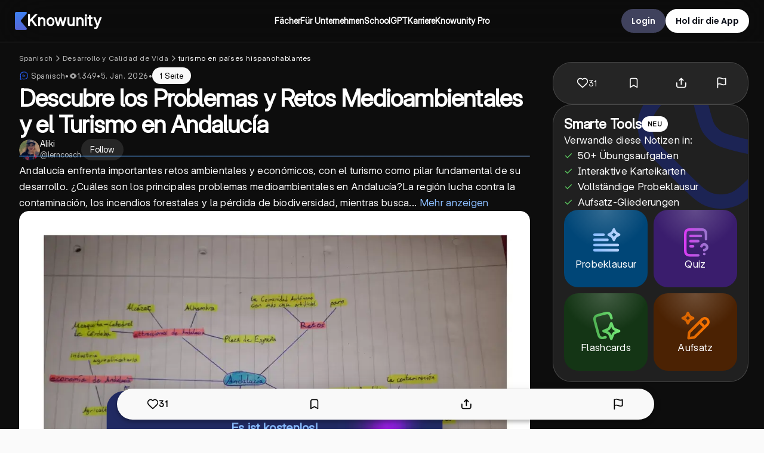

--- FILE ---
content_type: text/html; charset=utf-8
request_url: https://knowunity.de/knows/u/spanisch-andaluca-38cd0cc4-fe29-4bbc-b762-5f13b9dbec1f
body_size: 117590
content:
<!DOCTYPE html><html lang="de"><head><meta charSet="utf-8"/><meta name="viewport" content="width=device-width"/><script type="application/ld+json">{"@context":"https://schema.org","@type":"BreadcrumbList","@id":"https://knowunity.de/knows/u/spanisch-andaluca-38cd0cc4-fe29-4bbc-b762-5f13b9dbec1f#breadcrumb","itemListElement":[{"@type":"ListItem","position":1,"name":"Spanisch","item":"https://knowunity.de/knowledge/spanisch"},{"@type":"ListItem","position":2,"name":"Desarrollo y Calidad de Vida","item":"https://knowunity.de/knowledge/spanisch/desarrollo-y-calidad-de-vida"},{"@type":"ListItem","position":3,"name":"turismo en países hispanohablantes","item":"https://knowunity.de/knowledge/spanisch/desarrollo-y-calidad-de-vida/turismo-en-pases-hispanohablantes-5"},{"@type":"ListItem","position":4,"name":"Descubre los Problemas y Retos Medioambientales y el Turismo en Andalucía","item":"https://knowunity.de/knows/u/spanisch-andaluca-38cd0cc4-fe29-4bbc-b762-5f13b9dbec1f"}]}</script><script type="application/ld+json">{"@context":"https://schema.org","@type":"Article","author":{"@type":"Person","name":"Aliki","url":"https://knowunity.de/app/knowers/aliki-e6570d9f-c394-458a-8c42-b3f7ed0baa46/profile"},"dateModified":"2026-01-05T00:40:54.460930921Z","datePublished":"2021-01-27T16:36:26Z","headline":"Descubre los Problemas y Retos Medioambientales y el Turismo en Andalucía","image":["https://content-eu-central-1.knowunity.com/CONTENT/esddEZyzRhLcitgxyXOw_PREVIEW_LARGE.webp","https://content-eu-central-1.knowunity.com/CONTENT/esddEZyzRhLcitgxyXOw_PREVIEW_MEDIUM.webp","https://content-eu-central-1.knowunity.com/CONTENT/esddEZyzRhLcitgxyXOw_PREVIEW_SMALL.webp"],"publisher":{"@type":"Organization","name":"Knowunity","logo":{"@type":"ImageObject","url":"/knowunity_logo.webp"}}}</script><title>Descubre los Problemas y Retos Medioambientales y el Turismo en Andalucía (Spanisch) als PDF - Knowunity</title><script type="application/ld+json">{"@context":"https://schema.org","@graph":[{"@type":"LearningResource","@id":"https://knowunity.de/#learningresource","name":"Knowunity","description":"Spanisch: Themen ✓ Lernzettel ✓ 11, 12, 13 Klasse ✓ Übersicht ✓ Tipps ✓ Präsentationen ✓ Prüfungsvorbereitungen ✓ Karteikarten ✓ Lernzettel teilen.","url":"https://knowunity.de/","learningResourceType":"Educational platform"},{"@type":"WebSite","@id":"https://knowunity.de/#website","url":"https://knowunity.de/","name":"Knowunity","description":"Spanisch: Themen ✓ Lernzettel ✓ 11, 12, 13 Klasse ✓ Übersicht ✓ Tipps ✓ Präsentationen ✓ Prüfungsvorbereitungen ✓ Karteikarten ✓ Lernzettel teilen.","publisher":{"@id":"https://knowunity.de/#organization"},"potentialAction":{"@type":"SearchAction","target":{"@type":"EntryPoint","urlTemplate":"https://knowunity.de/knows/search?query={search_term_string}"},"query-input":"required name=search_term_string"}},{"@type":"Organization","@id":"https://knowunity.de/#organization","name":"Knowunity","url":"https://knowunity.de/","sameAs":["https://linkedin.com/company/knowunity"],"logo":{"@type":"ImageObject","@id":"https://knowunity.de/#logo","url":"https://knowunity.de/knowunity_logo.webp","caption":"Knowunity"},"image":{"@id":"https://knowunity.de/#logo"}},{"@type":"SoftwareApplication","@id":"de.knowunity.app","name":"Knowunity","operatingSystem":"ANDROID","applicationCategory":"EducationalApplication","aggregateRating":{"@type":"AggregateRating","ratingValue":"4.8","ratingCount":"25000"},"offers":{"@type":"Offer","price":0,"priceCurrency":"EUR"},"installUrl":"https://play.google.com/store/apps/details?id=de.knowunity.app"},{"@type":"SoftwareApplication","@id":"1484296272","name":"Knowunity","operatingSystem":"iOS","applicationCategory":"EducationalApplication","aggregateRating":{"@type":"AggregateRating","ratingValue":"4.6","ratingCount":"3800"},"offers":{"@type":"Offer","price":"0","priceCurrency":"EUR"},"installUrl":"https://apps.apple.com/us/app/knowunity-ai-study-tutor/id1484296272"}]}</script><meta property="og:site_name" content="Knowunity"/><meta property="og:title" content="Descubre los Problemas y Retos Medioambientales y el Turismo en Andalucía (Spanisch) als PDF - Knowunity"/><meta property="og:url" content="https://knowunity.de/knows/u/spanisch-andaluca-38cd0cc4-fe29-4bbc-b762-5f13b9dbec1f"/><meta property="al:ios:app_name" content="Knowunity"/><meta property="al:ios:app_store_id" content="1484296272"/><meta property="al:ios:url" content="https://knowunity.de/knows/u/spanisch-andaluca-38cd0cc4-fe29-4bbc-b762-5f13b9dbec1f"/><meta property="al:android:url" content="https://knowunity.de/knows/u/spanisch-andaluca-38cd0cc4-fe29-4bbc-b762-5f13b9dbec1f"/><meta property="al:android:app_name" content="Knowunity"/><meta name="description" content="Spanisch: Themen ✓ Lernzettel ✓ 11, 12, 13 Klasse ✓ Übersicht ✓ Tipps ✓ Präsentationen ✓ Prüfungsvorbereitungen ✓ Karteikarten ✓ Lernzettel teilen."/><meta name="og:description" content="Spanisch: Themen ✓ Lernzettel ✓ 11, 12, 13 Klasse ✓ Übersicht ✓ Tipps ✓ Präsentationen ✓ Prüfungsvorbereitungen ✓ Karteikarten ✓ Lernzettel teilen."/><meta property="og:type" content="website"/><meta name="robots" content="noindex"/><meta property="og:image" content="https://content-eu-central-1.knowunity.com/CONTENT/esddEZyzRhLcitgxyXOw_PREVIEW_SMALL.webp"/><link rel="canonical" href="https://knowunity.de/knows/u/spanisch-andaluca-38cd0cc4-fe29-4bbc-b762-5f13b9dbec1f"/><meta name="next-head-count" content="20"/><link rel="icon" href="/favicon.ico"/><link rel="icon" type="image/svg+xml" href="/favicon.svg"/><link rel="icon" type="image/png" href="/favicon-96x96.png" sizes="96x96"/><link rel="icon" type="image/png" href="/web-app-manifest-192x192.png" sizes="192x192"/><link rel="icon" type="image/png" href="/web-app-manifest-512x512.png" sizes="512x512"/><link rel="apple-touch-icon" href="/apple-touch-icon.png"/><link rel="manifest" href="/site.webmanifest"/><meta name="google-site-verification" content="m9zVV5g9mXJcvUmtPVKl0q2ryrvNpTCUnZGPbG_q4Es"/><meta name="theme-color" content="#0D0D0D"/><link data-next-font="size-adjust" rel="preconnect" href="/" crossorigin="anonymous"/><link rel="preload" href="/_next/static/css/a054bafb9d4c337f.css" as="style"/><link rel="stylesheet" href="/_next/static/css/a054bafb9d4c337f.css" data-n-g=""/><link rel="preload" href="/_next/static/css/a7f28f223ae15405.css" as="style"/><link rel="stylesheet" href="/_next/static/css/a7f28f223ae15405.css"/><link rel="preload" href="/_next/static/css/5a80fe73e6caa3e1.css" as="style"/><link rel="stylesheet" href="/_next/static/css/5a80fe73e6caa3e1.css"/><noscript data-n-css=""></noscript><script defer="" nomodule="" src="/_next/static/chunks/polyfills-42372ed130431b0a.js"></script><script defer="" src="/_next/static/chunks/8560-eb83fa5f75e3e737.js"></script><script defer="" src="/_next/static/chunks/1113-a71f4a115e630c17.js"></script><script defer="" src="/_next/static/chunks/3021-43263d126d4d2e60.js"></script><script defer="" src="/_next/static/chunks/5481-a460a84bf2dd503c.js"></script><script defer="" src="/_next/static/chunks/4570-584f8c6e2d30573e.js"></script><script defer="" src="/_next/static/chunks/4605-1f390245fc942c31.js"></script><script defer="" src="/_next/static/chunks/9083-2e74c10f65ed3259.js"></script><script defer="" src="/_next/static/chunks/3003.8982e541e99dee69.js"></script><script defer="" src="/_next/static/chunks/8916.ff042a4a9d5cca26.js"></script><script defer="" src="/_next/static/chunks/4744.c5e629dd2f528cf3.js"></script><script defer="" src="/_next/static/chunks/9d1751b0-3defc784d16a9301.js"></script><script defer="" src="/_next/static/chunks/0f8f4022-d460cf34de8294ab.js"></script><script defer="" src="/_next/static/chunks/c72a13bf-de49b993b61dc0c8.js"></script><script defer="" src="/_next/static/chunks/2832-5b7952f50987dfdf.js"></script><script defer="" src="/_next/static/chunks/3613-72cb943f4c838fb9.js"></script><script defer="" src="/_next/static/chunks/1370-1e3f0b63dd67d0e2.js"></script><script defer="" src="/_next/static/chunks/2923-6be336f3c3c80f6f.js"></script><script defer="" src="/_next/static/chunks/2539-c7fc318854d1845e.js"></script><script defer="" src="/_next/static/chunks/5898-cf1cf0040e328b00.js"></script><script defer="" src="/_next/static/chunks/2681-ec748a3913d10657.js"></script><script defer="" src="/_next/static/chunks/9273-ad023829a07bc82f.js"></script><script defer="" src="/_next/static/chunks/3635-3429be1ff9354e39.js"></script><script defer="" src="/_next/static/chunks/9669-b9dccbdf73cf6c63.js"></script><script defer="" src="/_next/static/chunks/7490-76255e33cf78c20e.js"></script><script defer="" src="/_next/static/chunks/1212-fc6eb7aa8bdf8916.js"></script><script defer="" src="/_next/static/chunks/5594-edc5d4524c3a13c6.js"></script><script defer="" src="/_next/static/chunks/7451-b97c2006d652a9a0.js"></script><script defer="" src="/_next/static/chunks/2498-56b6d5e9593dda56.js"></script><script defer="" src="/_next/static/chunks/4863-8716017c5f20384d.js"></script><script defer="" src="/_next/static/chunks/1320.4cb6c8264ca60b61.js"></script><script defer="" src="/_next/static/chunks/3629.4b1f89b29efdc493.js"></script><script defer="" src="/_next/static/chunks/3367.86eac15ee109c803.js"></script><script defer="" src="/_next/static/chunks/8390.bc2b2153e2f2cb8d.js"></script><script src="/_next/static/chunks/webpack-e1a7eb0cbce424a8.js" defer=""></script><script src="/_next/static/chunks/framework-6603b6fce1ea64cf.js" defer=""></script><script src="/_next/static/chunks/main-cc9c2076f9cff67c.js" defer=""></script><script src="/_next/static/chunks/pages/_app-4ddac71da30185f6.js" defer=""></script><script src="/_next/static/chunks/pages/knows/u/%5Bslug%5D-7fb1e788a7112d7e.js" defer=""></script><script src="/_next/static/idtf_ZP_eVmae-SeAcGHL/_buildManifest.js" defer=""></script><script src="/_next/static/idtf_ZP_eVmae-SeAcGHL/_ssgManifest.js" defer=""></script><style data-styled="" data-styled-version="5.3.11">.dmOtId{font-family:var(--font-inter);font-size:30px;font-weight:650;line-height:48px;color:#ffffff;margin:0;margin-bottom:0px;text-align:center;}/*!sc*/
@media (max-width:750px){.dmOtId{font-size:24px;font-weight:700;line-height:32px;}}/*!sc*/
.eHsHWi{font-family:var(--font-inter);font-size:30px;font-weight:550;line-height:48px;color:#ffffff;margin:0;margin-bottom:0px;text-align:center;}/*!sc*/
@media (max-width:750px){.eHsHWi{font-size:24px;font-weight:700;line-height:32px;}}/*!sc*/
data-styled.g2[id="sc-3c804c6a-1"]{content:"dmOtId,eHsHWi,"}/*!sc*/
.jqlwYy{font-family:var(--font-inter);font-size:20px;font-weight:700;line-height:28px;color:#3D3E40;margin:0;margin-bottom:0px;text-align:left;text-transform:none;}/*!sc*/
@media (max-width:750px){.jqlwYy{font-size:15px;line-height:20px;}}/*!sc*/
data-styled.g5[id="sc-3c804c6a-4"]{content:"jqlwYy,"}/*!sc*/
.ehNUHi{font-family:var(--font-inter);font-size:26px;font-weight:600;line-height:36.4px;color:#ffffff;margin:0;margin-bottom:0px;text-align:left;}/*!sc*/
.ehNUHi *{font-size:16px;}/*!sc*/
.hxIQzf{font-family:var(--font-inter);font-size:16px;font-weight:500;line-height:22.4px;color:#ffffff;margin:0;margin-bottom:0px;text-align:left;}/*!sc*/
.hxIQzf *{font-size:16px;}/*!sc*/
.kUKrRz{font-family:var(--font-inter);font-size:16px;font-weight:500;line-height:24px;color:#ffffff;margin:0;margin-bottom:0px;text-align:left;}/*!sc*/
.kUKrRz *{font-size:16px;}/*!sc*/
.kZSGIq{font-family:var(--font-inter);font-size:16px;font-weight:400;line-height:22.4px;color:#ffffff;margin:0;margin-bottom:0px;text-align:left;}/*!sc*/
.kZSGIq *{font-size:16px;}/*!sc*/
.dHNscC{font-family:var(--font-inter);font-size:16px;font-weight:600;line-height:24px;color:#616366;margin:0;margin-bottom:0px;text-align:left;}/*!sc*/
.dHNscC *{font-size:16px;}/*!sc*/
.jXbzcq{font-family:var(--font-inter);font-size:14px;font-weight:400;line-height:19.599999999999998px;color:#FFFFFFB8;margin:0;margin-bottom:0px;text-align:left;}/*!sc*/
.jXbzcq *{font-size:16px;}/*!sc*/
.evfynV{font-family:var(--font-inter);font-size:17px;font-weight:550;line-height:23.799999999999997px;color:#616366;margin:0;margin-bottom:0px;text-align:left;}/*!sc*/
.evfynV *{font-size:16px;}/*!sc*/
.fazcXX{font-family:var(--font-open-sans);font-size:44px;font-weight:700;line-height:61.599999999999994px;color:#ffffff;margin:0;margin-bottom:0px;text-align:left;}/*!sc*/
.fazcXX *{font-size:16px;}/*!sc*/
data-styled.g8[id="sc-3c804c6a-7"]{content:"ehNUHi,hxIQzf,kUKrRz,kZSGIq,dHNscC,jXbzcq,evfynV,fazcXX,"}/*!sc*/
.bCsSwt{font-family:var(--font-inter);font-size:14px;font-weight:600;line-height:24px;color:#ffffff;margin:0;margin-bottom:0px;text-align:left;}/*!sc*/
.bCsSwt span{inherit:all;}/*!sc*/
.kFmwuI{font-family:var(--font-inter);font-size:15px;font-weight:400;line-height:24px;color:#FFFFFFB8;margin:0;margin-bottom:0px;text-align:left;}/*!sc*/
.kFmwuI span{inherit:all;}/*!sc*/
.hCbQJB{font-family:var(--font-inter);font-size:15px;font-weight:400;line-height:24px;color:#58636A;margin:0;margin-bottom:0px;text-align:left;}/*!sc*/
.hCbQJB span{inherit:all;}/*!sc*/
.bEhSFa{font-family:var(--font-inter);font-size:15px;font-weight:550;line-height:24px;color:#ffffff;margin:0;margin-bottom:0px;text-align:left;}/*!sc*/
.bEhSFa span{inherit:all;}/*!sc*/
.duhoJx{font-family:var(--font-inter);font-size:15px;font-weight:550;line-height:24px;color:#F9F9F9;margin:0;margin-bottom:0px;text-align:left;}/*!sc*/
.duhoJx span{inherit:all;}/*!sc*/
.lebbuM{font-family:var(--font-inter);font-size:13px;font-weight:400;line-height:20.8px;color:#FFFFFFB8;margin:0;margin-bottom:0px;text-align:left;}/*!sc*/
.lebbuM span{inherit:all;}/*!sc*/
.cEuURq{font-family:var(--font-inter);font-size:14px;font-weight:450;line-height:24px;color:#ffffff;margin:0;margin-bottom:0px;text-align:left;}/*!sc*/
.cEuURq span{inherit:all;}/*!sc*/
.gtCiIm{font-family:var(--font-inter);font-size:14px;font-weight:600;line-height:24px;color:#58636A;margin:0;margin-bottom:0px;text-align:left;}/*!sc*/
.gtCiIm span{inherit:all;}/*!sc*/
.bNkfHI{font-family:var(--font-open-sans);font-size:14px;font-weight:600;line-height:24px;color:#58636A;margin:0;margin-bottom:0px;text-align:left;}/*!sc*/
.bNkfHI span{inherit:all;}/*!sc*/
.fOTcnt{font-family:var(--font-inter);font-size:14px;font-weight:500;line-height:24px;color:#F9F9F9;margin:0;margin-bottom:0px;text-align:left;}/*!sc*/
.fOTcnt span{inherit:all;}/*!sc*/
.fLxwFc{font-family:var(--font-inter);font-size:12px;font-weight:400;line-height:19.200000000000003px;color:#ffffff;margin:0;margin-bottom:0px;text-align:center;}/*!sc*/
.fLxwFc span{inherit:all;}/*!sc*/
.kEOEud{font-family:var(--font-inter);font-size:14px;font-weight:400;line-height:24px;color:#FFFFFFB8;margin:0;margin-bottom:0px;text-align:left;}/*!sc*/
.kEOEud span{inherit:all;}/*!sc*/
.gKzopH{font-family:var(--font-inter);font-size:14px;font-weight:400;line-height:24px;color:white;margin:0;margin-bottom:0px;text-align:left;}/*!sc*/
.gKzopH span{inherit:all;}/*!sc*/
data-styled.g9[id="sc-3c804c6a-8"]{content:"bCsSwt,kFmwuI,hCbQJB,bEhSFa,duhoJx,lebbuM,cEuURq,gtCiIm,bNkfHI,fOTcnt,fLxwFc,kEOEud,gKzopH,"}/*!sc*/
.eqQtMX{font-family:var(--font-poppins);font-size:14px;font-weight:600;line-height:21px;color:#ffffff;margin:0;margin-bottom:0px;text-align:left;}/*!sc*/
.cCZVYM{font-family:var(--font-poppins);font-size:14px;font-weight:600;line-height:21px;color:#030712;margin:0;margin-bottom:0px;text-align:left;}/*!sc*/
.gYXdsX{font-family:var(--font-poppins);font-size:14px;font-weight:600;line-height:21px;color:#000000;margin:0;margin-bottom:0px;text-align:center;}/*!sc*/
.eIEHYt{font-family:var(--font-inter);font-size:14px;font-weight:400;line-height:21px;color:#58636A;margin:0;margin-bottom:0px;text-align:left;}/*!sc*/
.doDDaH{font-family:var(--font-inter);font-size:14px;font-weight:400;line-height:21px;color:#C2C7CC;margin:0;margin-bottom:0px;text-align:left;}/*!sc*/
.gVlmQm{font-family:var(--font-inter);font-size:14px;font-weight:400;line-height:21px;color:#ffffff;margin:0;margin-bottom:0px;text-align:left;}/*!sc*/
data-styled.g11[id="sc-3c804c6a-10"]{content:"eqQtMX,cCZVYM,gYXdsX,eIEHYt,doDDaH,gVlmQm,"}/*!sc*/
.fRMbiF{font-family:var(--font-inter);font-size:12px;font-style:normal;font-weight:500;line-height:16px;color:#58636A;margin:0;margin-bottom:0px;text-align:left;}/*!sc*/
.esZsOf{font-family:var(--font-open-sans);font-size:12px;font-style:normal;font-weight:700;line-height:16px;color:#3D3E40;margin:0;margin-bottom:0px;text-align:left;}/*!sc*/
.fsFVCP{font-family:var(--font-inter);font-size:14px;font-style:normal;font-weight:500;line-height:16px;color:#58636A;margin:0;margin-bottom:0px;text-align:left;}/*!sc*/
data-styled.g14[id="sc-3c804c6a-13"]{content:"fRMbiF,esZsOf,fsFVCP,"}/*!sc*/
.diOJmC{background-color:#40425d;border-radius:30px;color:white;cursor:pointer;border:2px solid #40425d;padding:15px;width:-webkit-fit-content;width:-moz-fit-content;width:fit-content;height:40px;display:grid;place-content:center;place-items:center;grid-template-columns:auto;grid-gap:0px;}/*!sc*/
.diOJmC:hover{background:#40425d;}/*!sc*/
.diOJmC .icon svg{max-width:26px;fill:white;position:relative;top:3px;}/*!sc*/
.ioFYTl{background-color:#ffffff;border-radius:30px;color:white;cursor:pointer;border:2px solid #ffffff;padding:15px;width:-webkit-fit-content;width:-moz-fit-content;width:fit-content;height:40px;display:grid;place-content:center;place-items:center;grid-template-columns:auto;grid-gap:0px;}/*!sc*/
.ioFYTl:hover{background:#ffffff;}/*!sc*/
.ioFYTl .icon svg{max-width:26px;fill:white;position:relative;top:3px;}/*!sc*/
.vsmIK{background-color:#ffffff1a;border-radius:32px;color:white;cursor:pointer;border:2px solid #ffffff1a;padding:15px;width:auto;height:36px;display:grid;place-content:center;place-items:center;grid-template-columns:auto;grid-gap:0px;}/*!sc*/
.vsmIK:hover{background:#ffffff1a;}/*!sc*/
.vsmIK .icon svg{max-width:26px;fill:white;position:relative;top:3px;}/*!sc*/
.lplSES{background-color:var(--secondary-color);border-radius:2px;color:white;cursor:pointer;border:2px solid var(--secondary-color);padding:15px;width:-webkit-fit-content;width:-moz-fit-content;width:fit-content;height:50px;display:grid;place-content:center;place-items:center;grid-template-columns:auto;grid-gap:0px;background:radial-gradient(50% 50% at 50% 0%,rgba(255,255,255,0.4) 0%,rgba(255,255,255,0) 100%),linear-gradient(0deg,#008de8,#008de8);border:2px solid #ffffff26;border-radius:44px;}/*!sc*/
.lplSES:hover{background:var(--secondary-color-dark);}/*!sc*/
.lplSES .icon svg{max-width:26px;fill:white;position:relative;top:3px;}/*!sc*/
.lplSES:hover{background:radial-gradient(50% 50% at 50% 0%,rgba(255,255,255,0.4) 0%,rgba(255,255,255,0) 100%),linear-gradient(0deg,#008de8,#008de8);}/*!sc*/
.cmxiKC{background-color:#ffffff1a;border-radius:32px;color:white;cursor:pointer;border:2px solid #ffffff1a;padding:15px;width:100%;height:44px;display:grid;place-content:center;place-items:center;grid-template-columns:auto auto;grid-gap:10px;}/*!sc*/
.cmxiKC:hover{background:#ffffff1a;}/*!sc*/
.cmxiKC .icon svg{max-width:26px;fill:white;position:relative;top:3px;}/*!sc*/
data-styled.g20[id="sc-3e1f1b4b-0"]{content:"diOJmC,ioFYTl,vsmIK,lplSES,cmxiKC,"}/*!sc*/
.bpWGki{background:transparent;border:0;padding:0;width:100%;display:-webkit-box;display:-webkit-flex;display:-ms-flexbox;display:flex;-webkit-box-pack:center;-webkit-justify-content:center;-ms-flex-pack:center;justify-content:center;}/*!sc*/
data-styled.g21[id="sc-3e1f1b4b-1"]{content:"bpWGki,"}/*!sc*/
.cEQUNs{min-height:calc(100vh - var(--navbar-height));margin-top:0;height:-webkit-fit-content;height:-moz-fit-content;height:fit-content;}/*!sc*/
@media (max-width:750px){.cEQUNs{margin-top:0;}}/*!sc*/
.cEQUNs *{font-variation-settings:'opsz' 32 !important;font-feature-settings:'calt','cv01','cv02','cv03','cv04','cv05','cv08','cv09';}/*!sc*/
data-styled.g25[id="sc-e85b2cea-0"]{content:"cEQUNs,"}/*!sc*/
.kHAMOx{background-color:#0d0d0d;}/*!sc*/
data-styled.g27[id="sc-74e04320-1"]{content:"kHAMOx,"}/*!sc*/
@media (max-width:1050px){.APwXZ{display:none;}}/*!sc*/
data-styled.g28[id="sc-74e04320-2"]{content:"APwXZ,"}/*!sc*/
.dOApXr{background-color:transparent;}/*!sc*/
@media (min-width:1051px){.dOApXr{display:none;}}/*!sc*/
data-styled.g30[id="sc-74e04320-4"]{content:"dOApXr,"}/*!sc*/
.kSYaCt{background-color:#ffffff;touch-action:pan-x pan-y;}/*!sc*/
data-styled.g32[id="sc-4f2b8541-0"]{content:"kSYaCt,"}/*!sc*/
.ldhVjS{background:#ffffff;display:-webkit-box;display:-webkit-flex;display:-ms-flexbox;display:flex;-webkit-box-pack:center;-webkit-justify-content:center;-ms-flex-pack:center;justify-content:center;border-radius:20px;padding:5px 25px;place-items:center;grid-gap:15px;cursor:pointer;min-height:40px;min-width:185px;background-color:#ffffff;width:-webkit-fit-content;width:-moz-fit-content;width:fit-content;min-width:auto;}/*!sc*/
.ldhVjS svg{height:25px;}/*!sc*/
.ldhVjS .row{display:-webkit-box;display:-webkit-flex;display:-ms-flexbox;display:flex;-webkit-box-pack:center;-webkit-justify-content:center;-ms-flex-pack:center;justify-content:center;-webkit-align-items:center;-webkit-box-align:center;-ms-flex-align:center;align-items:center;gap:20px;}/*!sc*/
.ldhVjS .row svg{height:auto;}/*!sc*/
@media (max-width:750px){.ldhVjS{padding:5px 10px;}}/*!sc*/
data-styled.g33[id="sc-118d56ac-0"]{content:"ldhVjS,"}/*!sc*/
.hIWxuD{display:-webkit-box;display:-webkit-flex;display:-ms-flexbox;display:flex;gap:30px;-webkit-align-items:center;-webkit-box-align:center;-ms-flex-align:center;align-items:center;}/*!sc*/
.hIWxuF{display:-webkit-box;display:-webkit-flex;display:-ms-flexbox;display:flex;gap:10px;-webkit-align-items:center;-webkit-box-align:center;-ms-flex-align:center;align-items:center;}/*!sc*/
.hIWxqP{display:-webkit-box;display:-webkit-flex;display:-ms-flexbox;display:flex;gap:16px;-webkit-align-items:center;-webkit-box-align:center;-ms-flex-align:center;align-items:center;}/*!sc*/
.kipPrI{display:-webkit-box;display:-webkit-flex;display:-ms-flexbox;display:flex;gap:8px;-webkit-align-items:center;-webkit-box-align:center;-ms-flex-align:center;align-items:center;}/*!sc*/
.kipPrP{display:-webkit-box;display:-webkit-flex;display:-ms-flexbox;display:flex;gap:3px;-webkit-align-items:center;-webkit-box-align:center;-ms-flex-align:center;align-items:center;}/*!sc*/
data-styled.g42[id="sc-22413569-0"]{content:"hIWxuD,hIWxuF,hIWxqP,kipPrI,kipPrP,"}/*!sc*/
.hjKbju{width:35px;height:35px;min-width:35px;min-height:35px;background-size:cover;background-position:center;overflow:hidden;border-radius:100%;margin:auto;position:relative;}/*!sc*/
.hjKbju img{width:100% !important;height:100% !important;object-fit:cover;border:none;box-shadow:none;}/*!sc*/
.hjKbju > span{display:block !important;}/*!sc*/
data-styled.g43[id="sc-a2b8e59b-0"]{content:"hjKbju,"}/*!sc*/
.iNdkZh{display:-webkit-box;display:-webkit-flex;display:-ms-flexbox;display:flex;-webkit-align-items:center;-webkit-box-align:center;-ms-flex-align:center;align-items:center;height:100%;padding:10px 0;}/*!sc*/
.iNdkZh .select{cursor:pointer;}/*!sc*/
.iNdkZh .select svg{-webkit-transition-duration:0.3s;transition-duration:0.3s;-webkit-transition-property:-webkit-transform;-webkit-transition-property:transform;transition-property:transform;-webkit-transform:rotate(180deg);-ms-transform:rotate(180deg);transform:rotate(180deg);}/*!sc*/
.iNdkZh .select svg path{fill:#ffffff;}/*!sc*/
.iNdkZh .center-menu{cursor:pointer;display:none;}/*!sc*/
@media (max-width:1150px){.iNdkZh .center-menu{display:-webkit-box;display:-webkit-flex;display:-ms-flexbox;display:flex;-webkit-align-items:center;-webkit-box-align:center;-ms-flex-align:center;align-items:center;height:100%;}}/*!sc*/
data-styled.g48[id="sc-a5de17d1-0"]{content:"iNdkZh,"}/*!sc*/
.hDUGQp{display:grid;gap:15px;}/*!sc*/
.hDUGQS{display:grid;gap:16px;}/*!sc*/
.gurYoR{display:grid;gap:0px;}/*!sc*/
.hDUGOs{display:grid;gap:32px;}/*!sc*/
.hDUGQm{display:grid;gap:25px;}/*!sc*/
.gurYoZ{display:grid;gap:8px;}/*!sc*/
.hDUGPE{display:grid;gap:10px;}/*!sc*/
.hDUGPC{display:grid;gap:30px;}/*!sc*/
data-styled.g49[id="sc-441162da-0"]{content:"hDUGQp,hDUGQS,gurYoR,hDUGOs,hDUGQm,gurYoZ,hDUGPE,hDUGPC,"}/*!sc*/
.ecHKlu{display:-webkit-box;display:-webkit-flex;display:-ms-flexbox;display:flex;-webkit-align-items:center;-webkit-box-align:center;-ms-flex-align:center;align-items:center;height:100%;padding:10px 0;}/*!sc*/
.ecHKlu .hidden{width:0px;height:0px;}/*!sc*/
data-styled.g63[id="sc-cbf8575c-0"]{content:"ecHKlu,"}/*!sc*/
.idrSDD{position:absolute;top:70px;width:100%;left:0;height:auto;padding:5px 25px;box-shadow:rgba(50,50,93,0.15) 0px 13px 27px -5px,rgba(0,0,0,0.1) 0px 8px 16px -8px;background-color:#ffffff1a;z-index:65;display:grid;grid-template-columns:1fr;-webkit-animation:showMenu 0.3s ease-in-out forwards;animation:showMenu 0.3s ease-in-out forwards;-webkit-backdrop-filter:blur(40px);backdrop-filter:blur(40px);background:#0000000a;border-bottom:1px solid #ffffff26;max-height:750px;display:grid;}/*!sc*/
.idrSDD *{color:#ffffff !important;}/*!sc*/
.idrSDD .close path{fill:#ffffff;}/*!sc*/
@media (max-width:750px){.idrSDD{-webkit-backdrop-filter:none;backdrop-filter:none;}}/*!sc*/
@-webkit-keyframes showMenu{0%{opacity:0;top:-200px;}100%{opacity:1;top:70px;}}/*!sc*/
@keyframes showMenu{0%{opacity:0;top:-200px;}100%{opacity:1;top:70px;}}/*!sc*/
.idrSDD .grid{display:grid;grid-template-columns:1fr 3fr;}/*!sc*/
@media (max-width:900px){.idrSDD{background:#14183a;}}/*!sc*/
@media (max-width:750px){.idrSDD{padding:0;height:calc(100vh + 80px);max-height:calc(100vh + 60px);top:53px;}@-webkit-keyframes showMenu{0%{opacity:0;left:-200px;}100%{opacity:1;left:0px;}}@keyframes showMenu{0%{opacity:0;left:-200px;}100%{opacity:1;left:0px;}}}/*!sc*/
.idrSDD .menu{display:grid;grid-template-columns:1fr;-webkit-box-pack:start;-webkit-justify-content:start;-ms-flex-pack:start;justify-content:start;gap:15px;}/*!sc*/
@media (min-width:1250px){}/*!sc*/
.idrSDD .options{display:-webkit-box;display:-webkit-flex;display:-ms-flexbox;display:flex;-webkit-flex-direction:column;-ms-flex-direction:column;flex-direction:column;gap:15px;width:100%;border-right:1px solid #3A434A28;padding:25px 50px;-webkit-box-pack:start;-webkit-justify-content:start;-ms-flex-pack:start;justify-content:start;}/*!sc*/
@media (max-width:900px){.idrSDD .options{border-right:none;-webkit-box-pack:start;-webkit-justify-content:start;-ms-flex-pack:start;justify-content:start;padding:15px;gap:10px;}}/*!sc*/
.idrSDD p{-webkit-user-select:none;-moz-user-select:none;-ms-user-select:none;user-select:none;-o-user-select:none;-moz-user-select:none;-khtml-user-select:none;-webkit-user-select:none;}/*!sc*/
data-styled.g64[id="sc-cbf8575c-1"]{content:"idrSDD,"}/*!sc*/
.dyrWZe .container{width:-webkit-fit-content;width:-moz-fit-content;width:fit-content;display:grid;-webkit-align-items:start;-webkit-box-align:start;-ms-flex-align:start;align-items:start;justify-items:start;grid-template-columns:1fr 1fr 1fr;gap:25px;row-gap:35px;padding:25px 50px;height:-webkit-fit-content;height:-moz-fit-content;height:fit-content;}/*!sc*/
.dyrWZe .container .arrow{-webkit-transform:rotate(270deg);-ms-transform:rotate(270deg);transform:rotate(270deg);}/*!sc*/
.dyrWZe .container .arrow path{fill:#ffffff;}/*!sc*/
.dyrWZe .container a{border:1px solid transparent;padding:8px 12px;border-radius:44px;background-color:transparent;}/*!sc*/
.dyrWZe .container a:hover{background-color:#8080801a;}/*!sc*/
.dyrWZe .container a:hover p{color:#ffffff;}/*!sc*/
.dyrWZe .container .back-button{cursor:pointer;}/*!sc*/
@media (min-width:901px){.dyrWZe .container .back-button{display:none;}}/*!sc*/
@media (max-width:1250px){.dyrWZe .container{grid-template-columns:1fr 1fr;row-gap:35px;}}/*!sc*/
@media (max-width:900px){.dyrWZe .container{display:none;}}/*!sc*/
data-styled.g65[id="sc-cbf8575c-2"]{content:"dyrWZe,"}/*!sc*/
.ckTLvB{width:320px;padding:5px 15px;display:-webkit-box;display:-webkit-flex;display:-ms-flexbox;display:flex;-webkit-align-items:center;-webkit-box-align:center;-ms-flex-align:center;align-items:center;height:65px;border-radius:16px;position:relative;cursor:pointer;gap:20px;background-color:transparent;}/*!sc*/
@media (max-width:1250px){.ckTLvB{min-width:100%;}}/*!sc*/
@media (max-width:750px){.ckTLvB{height:50px;min-width:90vw;}}/*!sc*/
.ckTLvB img{-webkit-filter:invert(0%) sepia(3%) saturate(0%) hue-rotate(238deg) brightness(99%) contrast(105%);filter:invert(0%) sepia(3%) saturate(0%) hue-rotate(238deg) brightness(99%) contrast(105%);}/*!sc*/
.ckTLvB .icon svg{position:relative;left:1px;top:3px;}/*!sc*/
.ckTLvB .icon svg path{stroke:#ffffff;}/*!sc*/
@media (max-width:750px){.ckTLvB .icon{display:none;}}/*!sc*/
.ckTLvB .arrow{-webkit-transform:rotate(90deg);-ms-transform:rotate(90deg);transform:rotate(90deg);position:absolute;right:15px;}/*!sc*/
.ckTLvB .arrow path{fill:#ffffff;}/*!sc*/
.ckTLvB:hover{background-color:#8080801a;}/*!sc*/
@media (max-width:900px){.ckTLvB p{font-variation-settings:'opsz' 32 !important;font-feature-settings:'calt','cv01','cv02','cv03','cv04','cv05','cv08','cv09';font-family:var(--font-inter);font-weight:650;font-size:23px;-webkit-letter-spacing:-0.2px;-moz-letter-spacing:-0.2px;-ms-letter-spacing:-0.2px;letter-spacing:-0.2px;}}/*!sc*/
.fVxlBM{width:320px;padding:5px 15px;display:-webkit-box;display:-webkit-flex;display:-ms-flexbox;display:flex;-webkit-align-items:center;-webkit-box-align:center;-ms-flex-align:center;align-items:center;height:65px;border-radius:16px;position:relative;cursor:pointer;gap:20px;background-color:transparent;display:grid;grid-template-columns:28px 1fr;}/*!sc*/
@media (max-width:1250px){.fVxlBM{min-width:100%;}}/*!sc*/
@media (max-width:750px){.fVxlBM{height:50px;min-width:90vw;}}/*!sc*/
.fVxlBM img{-webkit-filter:invert(0%) sepia(3%) saturate(0%) hue-rotate(238deg) brightness(99%) contrast(105%);filter:invert(0%) sepia(3%) saturate(0%) hue-rotate(238deg) brightness(99%) contrast(105%);}/*!sc*/
.fVxlBM .icon svg{position:relative;left:1px;top:3px;}/*!sc*/
.fVxlBM .icon svg path{stroke:#ffffff;}/*!sc*/
@media (max-width:750px){.fVxlBM .icon{display:none;}}/*!sc*/
.fVxlBM .arrow{-webkit-transform:rotate(90deg);-ms-transform:rotate(90deg);transform:rotate(90deg);position:absolute;right:15px;}/*!sc*/
.fVxlBM .arrow path{fill:#ffffff;}/*!sc*/
.fVxlBM:hover{background-color:#8080801a;}/*!sc*/
@media (max-width:900px){.fVxlBM p{font-variation-settings:'opsz' 32 !important;font-feature-settings:'calt','cv01','cv02','cv03','cv04','cv05','cv08','cv09';font-family:var(--font-inter);font-weight:650;font-size:23px;-webkit-letter-spacing:-0.2px;-moz-letter-spacing:-0.2px;-ms-letter-spacing:-0.2px;letter-spacing:-0.2px;}}/*!sc*/
@media (max-width:750px){.fVxlBM{grid-template-columns:1fr;}}/*!sc*/
data-styled.g66[id="sc-cbf8575c-3"]{content:"ckTLvB,fVxlBM,"}/*!sc*/
.hysrdm{cursor:pointer;position:absolute;z-index:50;right:15px;top:15px;}/*!sc*/
@media (max-width:750px){.hysrdm{display:none;}}/*!sc*/
data-styled.g67[id="sc-cbf8575c-4"]{content:"hysrdm,"}/*!sc*/
.htlbaO{width:100%;min-height:450px;background:#14183a;display:grid;grid-gap:15px;z-index:75;bottom:0px;left:0;right:0;}/*!sc*/
data-styled.g68[id="sc-3a561275-0"]{content:"htlbaO,"}/*!sc*/
.hdrhDv{padding:48px;display:grid;grid-template-columns:2fr 1fr 1fr 1fr;border-bottom:1px solid #ffffff1a;position:relative;}/*!sc*/
@media (max-width:1150px){.hdrhDv{grid-template-columns:1fr 1fr;gap:20px;}}/*!sc*/
@media (max-width:750px){.hdrhDv{display:block;padding:36px;}.hdrhDv > div:first-child{margin-bottom:40px;}.hdrhDv > div:nth-child(2),.hdrhDv > div:nth-child(3){display:inline-block;width:50%;vertical-align:top;margin-bottom:40px;}.hdrhDv > div:nth-child(4){display:block;width:100%;}}/*!sc*/
data-styled.g69[id="sc-3a561275-1"]{content:"hdrhDv,"}/*!sc*/
.cAjIDs{display:-webkit-box;display:-webkit-flex;display:-ms-flexbox;display:flex;-webkit-flex-direction:column;-ms-flex-direction:column;flex-direction:column;gap:10px;-webkit-align-items:start;-webkit-box-align:start;-ms-flex-align:start;align-items:start;padding:0px;}/*!sc*/
.cAjIDs ul{list-style-type:none;padding:0;margin:0;}/*!sc*/
.cAjIDs li{margin:5px 0;font-family:var(--font-inter);font-weight:400 !important;}/*!sc*/
.cAjIDs p{margin:0;font-family:var(--font-inter);}/*!sc*/
.cAjIDs a,.cAjIDs .fake-link{cursor:pointer;color:#FFFFFFB8;font-size:14px;line-height:21px;font-weight:400 !important;font-family:var(--font-inter);}/*!sc*/
.cAjIDs a:hover,.cAjIDs .fake-link:hover{color:#C8DFFF;}/*!sc*/
.cAjIDs strong{color:#ffffff;font-family:var(--font-inter);}/*!sc*/
@media (max-width:750px){.cAjIDs{padding:0;}.cAjIDs a,.cAjIDs .fake-link{font-size:16px;font-weight:500;line-height:1.5;margin:12px 0;}.cAjIDs strong{font-size:20px;font-weight:600;line-height:30px;-webkit-letter-spacing:0em;-moz-letter-spacing:0em;-ms-letter-spacing:0em;letter-spacing:0em;margin-bottom:4px;}.cAjIDs .logo-row{display:-webkit-box;display:-webkit-flex;display:-ms-flexbox;display:flex;-webkit-align-items:center;-webkit-box-align:center;-ms-flex-align:center;align-items:center;gap:10px;}.cAjIDs .logo-row img{width:24px;height:34px;}.cAjIDs .logo-row p{font-size:44px;}@media (max-width:480px){.cAjIDs .logo-row p{font-size:40px;font-weight:600;}}}/*!sc*/
data-styled.g70[id="sc-3a561275-2"]{content:"cAjIDs,"}/*!sc*/
.dEezbP{display:-webkit-box;display:-webkit-flex;display:-ms-flexbox;display:flex;row-gap:10px;-webkit-column-gap:30px;column-gap:30px;-webkit-flex-wrap:wrap;-ms-flex-wrap:wrap;flex-wrap:wrap;-webkit-box-pack:center;-webkit-justify-content:center;-ms-flex-pack:center;justify-content:center;width:100%;padding:10px;}/*!sc*/
@media (max-width:750px){.dEezbP{row-gap:20px;padding:20px;}.dEezbP a,.dEezbP span{font-family:var(--font-inter);font-weight:400;font-size:15px !important;padding:0;margin:0 !important;}}/*!sc*/
data-styled.g71[id="sc-3a561275-3"]{content:"dEezbP,"}/*!sc*/
.kJabMD{display:-webkit-box;display:-webkit-flex;display:-ms-flexbox;display:flex;gap:10px;}/*!sc*/
.kJabMD a{padding:10px;background-color:#ffffff1a;border-radius:10px;height:-webkit-fit-content;height:-moz-fit-content;height:fit-content;width:-webkit-fit-content;width:-moz-fit-content;width:fit-content;display:-webkit-box;display:-webkit-flex;display:-ms-flexbox;display:flex;-webkit-align-items:center;-webkit-box-align:center;-ms-flex-align:center;align-items:center;-webkit-box-pack:center;-webkit-justify-content:center;-ms-flex-pack:center;justify-content:center;}/*!sc*/
.kJabMD svg{width:25px;height:25px;}/*!sc*/
data-styled.g73[id="sc-3a561275-5"]{content:"kJabMD,"}/*!sc*/
.xNgcG{position:relative;width:100%;}/*!sc*/
data-styled.g74[id="sc-4bc516f5-0"]{content:"xNgcG,"}/*!sc*/
.jvOzcA{display:-webkit-box;display:-webkit-flex;display:-ms-flexbox;display:flex;-webkit-align-items:center;-webkit-box-align:center;-ms-flex-align:center;align-items:center;gap:8px;padding:10px 16px;background-color:#40425d;color:white;border-radius:6px;cursor:pointer;-webkit-user-select:none;-moz-user-select:none;-ms-user-select:none;user-select:none;-webkit-box-pack:justify;-webkit-justify-content:space-between;-ms-flex-pack:justify;justify-content:space-between;}/*!sc*/
data-styled.g75[id="sc-4bc516f5-1"]{content:"jvOzcA,"}/*!sc*/
.kRACce{position:absolute;top:93%;left:0;right:0;max-height:200px;overflow-y:auto;background-color:#40425d;border-radius:0 0 6px 6px;display:none;z-index:10;}/*!sc*/
data-styled.g76[id="sc-4bc516f5-2"]{content:"kRACce,"}/*!sc*/
.cDuOgX{display:-webkit-box;display:-webkit-flex;display:-ms-flexbox;display:flex;-webkit-align-items:center;-webkit-box-align:center;-ms-flex-align:center;align-items:center;gap:8px;padding:10px 16px;cursor:pointer;-webkit-text-decoration:none;text-decoration:none;}/*!sc*/
.cDuOgX:hover{background-color:rgba(255,255,255,0.1);}/*!sc*/
data-styled.g77[id="sc-4bc516f5-3"]{content:"cDuOgX,"}/*!sc*/
.ipRvIQ{-webkit-transform:rotate(180deg);-ms-transform:rotate(180deg);transform:rotate(180deg);-ms-transform:rotate(180deg);-webkit-transform:rotate(180deg);-webkit-transition:-webkit-transform 0.35s ease-in-out;-ms-transition:-ms-transform 0.35s ease-in-out;-webkit-transition:-webkit-transform 0.35s ease-in-out;-webkit-transition:transform 0.35s ease-in-out;transition:transform 0.35s ease-in-out;}/*!sc*/
data-styled.g78[id="sc-4bc516f5-4"]{content:"ipRvIQ,"}/*!sc*/
.hSwNmv{display:-webkit-box;display:-webkit-flex;display:-ms-flexbox;display:flex;-webkit-align-items:center;-webkit-box-align:center;-ms-flex-align:center;align-items:center;gap:8px;}/*!sc*/
data-styled.g79[id="sc-4bc516f5-5"]{content:"hSwNmv,"}/*!sc*/
.kLnzQo{display:-webkit-box;display:-webkit-flex;display:-ms-flexbox;display:flex;padding-bottom:10px;gap:8px;-webkit-flex-wrap:wrap;-ms-flex-wrap:wrap;flex-wrap:wrap;}/*!sc*/
.kLnzQo p,.kLnzQo a{font-size:12px;line-height:14px;-webkit-letter-spacing:0.6px;-moz-letter-spacing:0.6px;-ms-letter-spacing:0.6px;letter-spacing:0.6px;}/*!sc*/
@media (max-width:1050px){.kLnzQo{padding:0px;gap:10px;-webkit-flex-wrap:nowrap;-ms-flex-wrap:nowrap;flex-wrap:nowrap;overflow-x:scroll;max-width:90vw;}.kLnzQo p,.kLnzQo a{font-size:12px;line-height:10px;}.kLnzQo a > p:hover{color:#2563EB;}.kLnzQo p{white-space:nowrap;}}/*!sc*/
data-styled.g85[id="sc-12c683df-0"]{content:"kLnzQo,"}/*!sc*/
.bflFsn{display:-webkit-box;display:-webkit-flex;display:-ms-flexbox;display:flex;-webkit-box-pack:center;-webkit-justify-content:center;-ms-flex-pack:center;justify-content:center;-webkit-align-items:center;-webkit-box-align:center;-ms-flex-align:center;align-items:center;position:relative;z-index:100;}/*!sc*/
.bflFsn .dropdown{position:absolute;top:55px;right:0;min-width:475px;height:-webkit-fit-content;height:-moz-fit-content;height:fit-content;padding:25px 25px 35px 25px;gap:15px;display:-webkit-box;display:-webkit-flex;display:-ms-flexbox;display:flex;-webkit-flex-direction:column;-ms-flex-direction:column;flex-direction:column;-webkit-box-pack:center;-webkit-justify-content:center;-ms-flex-pack:center;justify-content:center;-webkit-align-items:center;-webkit-box-align:center;-ms-flex-align:center;align-items:center;background-color:#60A5FA;border:1px solid #60A5FA;border-radius:16px;box-shadow:rgba(0,0,0,0.16) 0px 3px 8px;z-index:100;}/*!sc*/
.bflFsn .dropdown::after{content:'';position:absolute;top:-15px;right:95px;width:0px;height:0px;border-left:15px solid transparent;border-right:15px solid transparent;border-bottom:15px solid #60A5FA;}/*!sc*/
.bflFsn .background-shadow{position:fixed;top:0;left:0;width:100vw;height:100vh;background-color:rgba(0,0,0,0.2);z-index:69;display:table;-webkit-transition:all 0.3s ease;transition:all 0.3s ease;-webkit-animation:showModalShadow 0.35s 1 ease-in-out forwards;animation:showModalShadow 0.35s 1 ease-in-out forwards;}/*!sc*/
@-webkit-keyframes showModalShadow{0%{opacity:0;}100%{opacity:1;}}/*!sc*/
@keyframes showModalShadow{0%{opacity:0;}100%{opacity:1;}}/*!sc*/
.bflFsn .buttons{display:-webkit-box;display:-webkit-flex;display:-ms-flexbox;display:flex;-webkit-box-pack:space-around;-webkit-justify-content:space-around;-ms-flex-pack:space-around;justify-content:space-around;width:100%;}/*!sc*/
.bflFsn .qr{position:relative;}/*!sc*/
.bflFsn .qr .frame{position:absolute;left:-25px;top:-12px;z-index:10;}/*!sc*/
.bflFsn .separator{width:100%;display:-webkit-box;display:-webkit-flex;display:-ms-flexbox;display:flex;top:55px;height:25px;-webkit-box-pack:center;-webkit-justify-content:center;-ms-flex-pack:center;justify-content:center;-webkit-align-items:center;-webkit-box-align:center;-ms-flex-align:center;align-items:center;gap:30px;}/*!sc*/
.bflFsn .separator div{width:100px;height:1px;border-radius:10px;background-color:#ffffff;}/*!sc*/
data-styled.g99[id="sc-29228584-0"]{content:"bflFsn,"}/*!sc*/
.delaWp{position:fixed;top:0;width:100%;height:70px;z-index:70;-webkit-transition:-webkit-transform 0.2s;-webkit-transition:transform 0.2s;transition:transform 0.2s;padding:10px 25px;display:-webkit-box;display:-webkit-flex;display:-ms-flexbox;display:flex;-webkit-box-pack:justify;-webkit-justify-content:space-between;-ms-flex-pack:justify;justify-content:space-between;-webkit-align-items:center;-webkit-box-align:center;-ms-flex-align:center;align-items:center;}/*!sc*/
@media (max-width:750px){.delaWp{padding:10px;}.delaWp .logo img{width:24px;height:24px;object-fit:scale-down;}}/*!sc*/
.delaWp::after{content:'';position:absolute;left:0;top:0;right:0;bottom:-1px;-webkit-backdrop-filter:blur(40px);backdrop-filter:blur(40px);background:#0000000a;border-bottom:1px solid #ffffff26;z-index:-1;pointer-events:none;-webkit-transform:translateZ(0) !important;-ms-transform:translateZ(0) !important;transform:translateZ(0) !important;-webkit-backface-visibility:hidden !important;backface-visibility:hidden !important;-webkit-perspective:1000 !important;-moz-perspective:1000 !important;-ms-perspective:1000 !important;perspective:1000 !important;-webkit-transform:translateZ(0) !important;-webkit-backface-visibility:hidden !important;-webkit-perspective:1000 !important;}/*!sc*/
.delaWp .profile-picture{cursor:pointer;}/*!sc*/
.delaWp .profile-expansion{display:none;}/*!sc*/
@media (max-width:1250px){.delaWp .profile-expansion{display:block;}}/*!sc*/
.delaWp .login{z-index:1;}/*!sc*/
@media (max-width:1051px){.delaWp .login{display:none;}}/*!sc*/
.delaWp .left{z-index:5;display:-webkit-box;display:-webkit-flex;display:-ms-flexbox;display:flex;-webkit-align-items:center;-webkit-box-align:center;-ms-flex-align:center;align-items:center;gap:20px;width:-webkit-fit-content;width:-moz-fit-content;width:fit-content;}/*!sc*/
.delaWp .left p{white-space:nowrap;}/*!sc*/
@media (max-width:750px){.delaWp .left{gap:10px;}}/*!sc*/
.delaWp .middle-spacer{width:100vw;height:100%;}/*!sc*/
@media (max-width:1150px){.delaWp .middle-spacer{display:none;}}/*!sc*/
.delaWp .middle{position:absolute;left:0;z-index:0;display:-webkit-box;display:-webkit-flex;display:-ms-flexbox;display:flex;-webkit-align-items:center;-webkit-box-align:center;-ms-flex-align:center;align-items:center;-webkit-box-pack:center;-webkit-justify-content:center;-ms-flex-pack:center;justify-content:center;gap:30px;width:100vw !important;}/*!sc*/
.delaWp .middle p{white-space:nowrap;}/*!sc*/
@media (max-width:1150px){.delaWp .middle{position:relative;padding-left:20px;-webkit-align-items:flex-start;-webkit-box-align:flex-start;-ms-flex-align:flex-start;align-items:flex-start;-webkit-box-pack:start;-webkit-justify-content:flex-start;-ms-flex-pack:start;justify-content:flex-start;}}/*!sc*/
@media (max-width:750px){.delaWp .middle{padding-left:5px;}}/*!sc*/
.delaWp .right{display:-webkit-box;display:-webkit-flex;display:-ms-flexbox;display:flex;-webkit-box-pack:end;-webkit-justify-content:end;-ms-flex-pack:end;justify-content:end;-webkit-align-items:center;-webkit-box-align:center;-ms-flex-align:center;align-items:center;gap:10px;width:-webkit-fit-content;width:-moz-fit-content;width:fit-content;}/*!sc*/
.delaWp .right p{white-space:nowrap;}/*!sc*/
@media (max-width:750px){.delaWp .right{gap:20px;}}/*!sc*/
.delaWp .logo{display:-webkit-box;display:-webkit-flex;display:-ms-flexbox;display:flex;-webkit-align-items:center;-webkit-box-align:center;-ms-flex-align:center;align-items:center;gap:10px;}/*!sc*/
@media (max-width:1250px){.delaWp .logo h5{display:none;}}/*!sc*/
.delaWp .search{width:100%;max-width:500px;}/*!sc*/
.delaWp .search input{border:1px solid #E7F0F6;}/*!sc*/
.delaWp .search input:hover,.delaWp .search input:focus,.delaWp .search input:active{border:1px solid #E7F0F6;}/*!sc*/
@media (max-width:1150px){.delaWp .search{width:auto;max-width:auto;}}/*!sc*/
@media (max-width:750px){.delaWp{height:52px;}}/*!sc*/
.delaWp .mobile{display:none;}/*!sc*/
@media (max-width:1150px){.delaWp .mobile{display:block;}}/*!sc*/
.delaWp .tablet{display:none;}/*!sc*/
@media (min-width:1151px){.delaWp .tablet{display:block;}}/*!sc*/
.delaWp .mobile{display:none;}/*!sc*/
@media (max-width:1150px){.delaWp .mobile{display:block;}}/*!sc*/
.delaWp .desktop{display:none;}/*!sc*/
@media (min-width:1251px){.delaWp .desktop{display:block;}}/*!sc*/
.delaWp .pro{display:none;}/*!sc*/
@media (min-width:577px){.delaWp .pro{display:block;}}/*!sc*/
data-styled.g100[id="sc-cb04ab1f-0"]{content:"delaWp,"}/*!sc*/
.erAXFJ{background-color:#0d0d0d;}/*!sc*/
data-styled.g103[id="sc-58b7199f-0"]{content:"erAXFJ,"}/*!sc*/
.kniPcY{color:#ffffff;background:transparent;border-radius:5px;font-weight:550;padding:0px 10px;margin:0 6px 0px 0;display:-webkit-box;display:-webkit-flex;display:-ms-flexbox;display:flex;-webkit-align-items:center;-webkit-box-align:center;-ms-flex-align:center;align-items:center;min-height:32px;margin-right:0;}/*!sc*/
@media (max-width:750px){.kniPcY{margin:0 6px 6px 0;}}/*!sc*/
.kniPcY .icon{display:-webkit-box;display:-webkit-flex;display:-ms-flexbox;display:flex;-webkit-align-items:center;-webkit-box-align:center;-ms-flex-align:center;align-items:center;fill:#ffffff !important;}/*!sc*/
.kniPcY img{height:14px;}/*!sc*/
.kniPcY p{margin:0;font-size:14px;font-style:normal;font-weight:500;color:#ffffff;}/*!sc*/
data-styled.g119[id="sc-6ecf16ff-1"]{content:"kniPcY,"}/*!sc*/
.iSaqtM img{-webkit-filter:#ffffff;filter:#ffffff;}/*!sc*/
data-styled.g120[id="sc-6ecf16ff-2"]{content:"iSaqtM,"}/*!sc*/
.lOZPc.lOZPc{width:-webkit-fit-content;width:-moz-fit-content;width:fit-content;max-width:-webkit-fit-content;max-width:-moz-fit-content;max-width:fit-content;margin:0;padding:0;cursor:pointer;}/*!sc*/
data-styled.g121[id="sc-f904d578-0"]{content:"lOZPc,"}/*!sc*/
.gQYgFJ{width:100%;padding:0;}/*!sc*/
data-styled.g164[id="sc-6fca281d-0"]{content:"gQYgFJ,"}/*!sc*/
.gubFmo{min-height:100%;width:100%;display:grid;gap:15px;}/*!sc*/
.gubFmo section{all:unset;}/*!sc*/
.gubFmo div{padding:0;}/*!sc*/
.gubFmo div{text-align:justify;font-family:var(--font-inter);font-weight:400;}/*!sc*/
.gubFmo h1{font-family:var(--font-inter);font-size:30px;font-weight:650;line-height:36px;color:#ffffff;margin:0;text-align:left !important;}/*!sc*/
.gubFmo h2{font-family:var(--font-inter);font-size:23px;font-weight:650;line-height:28px;-webkit-letter-spacing:-0.2px;-moz-letter-spacing:-0.2px;-ms-letter-spacing:-0.2px;letter-spacing:-0.2px;color:#F9F9F9;margin:0;padding-bottom:10px;text-align:left !important;}/*!sc*/
.gubFmo h3{text-transform:none;font-family:var(--font-inter);font-size:20px;font-weight:600;line-height:30px;color:#ffffff;margin-bottom:0px;}/*!sc*/
.gubFmo h4{text-transform:none;font-family:var(--font-inter);font-size:18px;font-weight:600;line-height:26px;color:#ffffff;margin-bottom:0px;}/*!sc*/
.gubFmo ol,.gubFmo ul,.gubFmo div{margin:0;display:grid;gap:0px;}/*!sc*/
.gubFmo ol li,.gubFmo ul li,.gubFmo div li{margin:0;}/*!sc*/
.gubFmo pre{margin:0;}/*!sc*/
.gubFmo.gubFmo code,.gubFmo p,.gubFmo a,.gubFmo span,.gubFmo li{font-family:var(--font-inter) !important;font-size:17px !important;font-weight:400;line-height:27px;-webkit-letter-spacing:0.3px;-moz-letter-spacing:0.3px;-ms-letter-spacing:0.3px;letter-spacing:0.3px;color:#F9F9F9;margin:0;}/*!sc*/
.gubFmo a{color:#2563EB;}/*!sc*/
.gubFmo b,.gubFmo strong{font-family:var(--font-inter) !important;font-weight:550;color:inherit;font-size:inherit;line-height:inherit;}/*!sc*/
.gubFmo blockquote{padding:16px;margin:0;position:relative;border-radius:16px;background:linear-gradient(90deg,#14183a 0%,#030e1a 100%);}/*!sc*/
.gubFmo blockquote::before{content:'';position:absolute;top:0;left:0;right:0;bottom:0;border-radius:16px;padding:1px;background:linear-gradient(90deg,#5767d6 0%,#0075c2 100%);-webkit-mask:linear-gradient(#fff 0 0) content-box,linear-gradient(#fff 0 0);mask:linear-gradient(#fff 0 0) content-box,linear-gradient(#fff 0 0);-webkit-mask-composite:xor;mask-composite:xor;-webkit-mask:linear-gradient(#fff 0 0) content-box,linear-gradient(#fff 0 0);-webkit-mask-composite:xor;pointer-events:none;}/*!sc*/
.gubFmo *{word-break:break-word;}/*!sc*/
.gubFmo code{white-space:normal;}/*!sc*/
data-styled.g168[id="sc-152c8505-0"]{content:"gubFmo,"}/*!sc*/
.hYneAP{height:-webkit-fit-content;height:-moz-fit-content;height:fit-content;display:-webkit-box;display:-webkit-flex;display:-ms-flexbox;display:flex;-webkit-flex-direction:column;-ms-flex-direction:column;flex-direction:column;-webkit-box-pack:center;-webkit-justify-content:center;-ms-flex-pack:center;justify-content:center;overflow:visible;padding:15px 0 0 0;width:100%;}/*!sc*/
@media (max-width:1050px){.hYneAP{padding:20px;min-width:100%;}}/*!sc*/
.hYneAP h1{font-family:var(--font-inter) !important;font-size:40px;line-height:44px;font-weight:650;-webkit-letter-spacing:-0.8px;-moz-letter-spacing:-0.8px;-ms-letter-spacing:-0.8px;letter-spacing:-0.8px;color:#ffffff;margin:0;margin-bottom:0px;text-align:left;max-width:950px;}/*!sc*/
@media (max-width:1050px){.hYneAP h1{font-size:32px;line-height:38px;}}/*!sc*/
.hYneAP .breadcrumbs{padding-bottom:5px;}/*!sc*/
@media (max-width:1050px){.hYneAP .breadcrumbs{padding:0 0 5px 0;}}/*!sc*/
.hYneAP .know-actions{display:-webkit-box;display:-webkit-flex;display:-ms-flexbox;display:flex;-webkit-box-pack:center;-webkit-justify-content:center;-ms-flex-pack:center;justify-content:center;-webkit-align-items:center;-webkit-box-align:center;-ms-flex-align:center;align-items:center;width:100%;max-width:1200px;margin:0 auto;padding:0 32px;}/*!sc*/
@media (max-width:1200px){.hYneAP .know-actions{max-width:none;padding:0 24px;}}/*!sc*/
@media (max-width:1050px){.hYneAP .know-actions{padding:0 16px;}}/*!sc*/
@media (max-width:768px){.hYneAP .know-actions{padding:0;}}/*!sc*/
.hYneAP .stats{-webkit-flex-wrap:wrap;-ms-flex-wrap:wrap;flex-wrap:wrap;}/*!sc*/
.hYneAP .stats p{font-family:var(--font-inter);font-size:13px;line-height:16px;-webkit-letter-spacing:0.5px;-moz-letter-spacing:0.5px;-ms-letter-spacing:0.5px;letter-spacing:0.5px;font-weight:400;color:#FFFFFFB8;}/*!sc*/
.hYneAP .stats .pages-count{color:#000000;font-weight:550;}/*!sc*/
.hYneAP .stats .pages-icon-container{display:-webkit-box;display:-webkit-flex;display:-ms-flexbox;display:flex;-webkit-align-items:center;-webkit-box-align:center;-ms-flex-align:center;align-items:center;gap:4px;background-color:#F9F9F9;height:28px;border-radius:32px;padding:0 12px;}/*!sc*/
.hYneAP .stats .pages-icon-container p{color:black;font-weight:450;}/*!sc*/
@media (max-width:500px){.hYneAP .stats .pages-icon-container{height:24px;padding:0 6px;}.hYneAP .stats .pages-icon-container p{font-size:12px;line-height:16px;-webkit-letter-spacing:0.5px;-moz-letter-spacing:0.5px;-ms-letter-spacing:0.5px;letter-spacing:0.5px;font-weight:450;}}/*!sc*/
.hYneAP .stats path{fill:#9b9b9b;}/*!sc*/
.hYneAP .stats .heart path{stroke:#9b9b9b;}/*!sc*/
.hYneAP .stats .pages-icon path{fill:none;}/*!sc*/
.hYneAP .stats span{padding:0;}/*!sc*/
.hYneAP .hero{width:100%;max-width:1024px;display:-webkit-box;display:-webkit-flex;display:-ms-flexbox;display:flex;-webkit-box-pack:center;-webkit-justify-content:center;-ms-flex-pack:center;justify-content:center;gap:50px;}/*!sc*/
@media (max-width:768px){.hYneAP .hero{padding:0;}}/*!sc*/
@media (max-width:1050px){.hYneAP .hero{-webkit-flex-direction:column;-ms-flex-direction:column;flex-direction:column;width:100%;gap:20px;}}/*!sc*/
data-styled.g170[id="sc-b52fc8ca-0"]{content:"hYneAP,"}/*!sc*/
.jhrPbZ{height:2px;width:100%;position:relative;bottom:10px;border-radius:100px;background:linear-gradient(270deg,rgba(139,189,255,0.4) 4.61%,rgba(75,165,255,0.4) 100%);}/*!sc*/
@media (max-width:1050px){.jhrPbZ{margin-top:5px;}}/*!sc*/
data-styled.g171[id="sc-b52fc8ca-1"]{content:"jhrPbZ,"}/*!sc*/
.bfSKso{display:-webkit-box;display:-webkit-flex;display:-ms-flexbox;display:flex;-webkit-flex-direction:column;-ms-flex-direction:column;flex-direction:column;gap:20px;-webkit-box-pack:center;-webkit-justify-content:center;-ms-flex-pack:center;justify-content:center;min-height:150px;width:100%;}/*!sc*/
@media (max-width:1050px){.bfSKso{gap:15px;}}/*!sc*/
.bfSKso .knower-stats{min-height:40px;display:-webkit-box;display:-webkit-flex;display:-ms-flexbox;display:flex;gap:15px;-webkit-box-pack:start;-webkit-justify-content:start;-ms-flex-pack:start;justify-content:start;-webkit-align-items:center;-webkit-box-align:center;-ms-flex-align:center;align-items:center;-webkit-flex-wrap:wrap;-ms-flex-wrap:wrap;flex-wrap:wrap;}/*!sc*/
.bfSKso .knower-stats button div{border:none;}/*!sc*/
.bfSKso .knower-stats .follower-count{white-space:nowrap;}/*!sc*/
.bfSKso .knower-stats .knower-name{-webkit-flex-direction:column;-ms-flex-direction:column;flex-direction:column;gap:0;}/*!sc*/
.bfSKso .knower-stats .knower-name p:first-child{line-height:16px;}/*!sc*/
.bfSKnS{display:-webkit-box;display:-webkit-flex;display:-ms-flexbox;display:flex;-webkit-flex-direction:column;-ms-flex-direction:column;flex-direction:column;gap:20px;-webkit-box-pack:center;-webkit-justify-content:center;-ms-flex-pack:center;justify-content:center;min-height:200px;width:100%;}/*!sc*/
@media (max-width:1050px){.bfSKnS{gap:15px;}}/*!sc*/
.bfSKnS .knower-stats{min-height:40px;display:-webkit-box;display:-webkit-flex;display:-ms-flexbox;display:flex;gap:15px;-webkit-box-pack:start;-webkit-justify-content:start;-ms-flex-pack:start;justify-content:start;-webkit-align-items:center;-webkit-box-align:center;-ms-flex-align:center;align-items:center;-webkit-flex-wrap:wrap;-ms-flex-wrap:wrap;flex-wrap:wrap;}/*!sc*/
.bfSKnS .knower-stats button div{border:none;}/*!sc*/
.bfSKnS .knower-stats .follower-count{white-space:nowrap;}/*!sc*/
.bfSKnS .knower-stats .knower-name{-webkit-flex-direction:column;-ms-flex-direction:column;flex-direction:column;gap:0;}/*!sc*/
.bfSKnS .knower-stats .knower-name p:first-child{line-height:16px;}/*!sc*/
data-styled.g172[id="sc-b52fc8ca-2"]{content:"bfSKso,bfSKnS,"}/*!sc*/
.cXNJcT{width:100%;position:relative;}/*!sc*/
data-styled.g173[id="sc-b52fc8ca-3"]{content:"cXNJcT,"}/*!sc*/
.dFBSoL{font-family:var(--font-inter);font-size:11px;line-height:16px;-webkit-letter-spacing:0.5px;-moz-letter-spacing:0.5px;-ms-letter-spacing:0.5px;letter-spacing:0.5px;font-weight:400;color:#FFFFFFB8;}/*!sc*/
data-styled.g174[id="sc-b52fc8ca-4"]{content:"dFBSoL,"}/*!sc*/
.fpYnwa{height:calc(100%-125px);background:#0d0d0d;overflow:hidden;border-radius:0px;}/*!sc*/
.fpYnwa .section-stack{display:-webkit-box;display:-webkit-flex;display:-ms-flexbox;display:flex;-webkit-flex-direction:column;-ms-flex-direction:column;flex-direction:column;-webkit-align-items:center;-webkit-box-align:center;-ms-flex-align:center;align-items:center;gap:30px;}/*!sc*/
.fpYnwa .section-title{padding:0 20% !important;font-family:var(--font-inter);font-weight:650;font-size:36px;line-height:44px;-webkit-letter-spacing:-0.8px;-moz-letter-spacing:-0.8px;-ms-letter-spacing:-0.8px;letter-spacing:-0.8px;}/*!sc*/
.fpYnwa .section-title span{font-family:var(--font-inter);font-size:inherit;font-weight:650 !important;line-height:inherit;-webkit-letter-spacing:inherit;-moz-letter-spacing:inherit;-ms-letter-spacing:inherit;letter-spacing:inherit;display:inline-block;color:#008DE8;}/*!sc*/
@media (max-width:860px){.fpYnwa .section-title{padding:0 10% !important;font-size:23px;line-height:28px;-webkit-letter-spacing:-0.2px;-moz-letter-spacing:-0.2px;-ms-letter-spacing:-0.2px;letter-spacing:-0.2px;}}/*!sc*/
.fpYnwa .section-container{width:100%;max-width:1440px;margin:0 auto;padding:48px;}/*!sc*/
@media (max-width:860px){.fpYnwa .section-container{width:100%;padding:48px 16px 24px 16px;}}/*!sc*/
@media (max-width:740px){.fpYnwa{border-radius:0px;}}/*!sc*/
.dcQjyO{height:calc(100%-125px);background:#1A1A1A;overflow:hidden;border-radius:48px;}/*!sc*/
.dcQjyO .section-stack{display:-webkit-box;display:-webkit-flex;display:-ms-flexbox;display:flex;-webkit-flex-direction:column;-ms-flex-direction:column;flex-direction:column;-webkit-align-items:center;-webkit-box-align:center;-ms-flex-align:center;align-items:center;gap:30px;}/*!sc*/
.dcQjyO .section-title{padding:0 20% !important;font-family:var(--font-inter);font-weight:650;font-size:36px;line-height:44px;-webkit-letter-spacing:-0.8px;-moz-letter-spacing:-0.8px;-ms-letter-spacing:-0.8px;letter-spacing:-0.8px;}/*!sc*/
.dcQjyO .section-title span{font-family:var(--font-inter);font-size:inherit;font-weight:650 !important;line-height:inherit;-webkit-letter-spacing:inherit;-moz-letter-spacing:inherit;-ms-letter-spacing:inherit;letter-spacing:inherit;display:inline-block;color:#008DE8;}/*!sc*/
@media (max-width:860px){.dcQjyO .section-title{padding:0 10% !important;font-size:23px;line-height:28px;-webkit-letter-spacing:-0.2px;-moz-letter-spacing:-0.2px;-ms-letter-spacing:-0.2px;letter-spacing:-0.2px;}}/*!sc*/
.dcQjyO .section-container{width:100%;max-width:1440px;margin:0 auto;padding:48px;}/*!sc*/
@media (max-width:860px){.dcQjyO .section-container{width:100%;padding:48px 16px 24px 16px;}}/*!sc*/
.dcQjyO .section-stack{width:100%;max-width:100%;}/*!sc*/
@media (max-width:740px){.dcQjyO{border-radius:32px;}}/*!sc*/
.hTFCrc{height:calc(100%-125px);background:#14183a;overflow:hidden;border-radius:48px;}/*!sc*/
.hTFCrc .section-stack{display:-webkit-box;display:-webkit-flex;display:-ms-flexbox;display:flex;-webkit-flex-direction:column;-ms-flex-direction:column;flex-direction:column;-webkit-align-items:center;-webkit-box-align:center;-ms-flex-align:center;align-items:center;gap:30px;}/*!sc*/
.hTFCrc .section-title{padding:0 20% !important;font-family:var(--font-inter);font-weight:650;font-size:36px;line-height:44px;-webkit-letter-spacing:-0.8px;-moz-letter-spacing:-0.8px;-ms-letter-spacing:-0.8px;letter-spacing:-0.8px;}/*!sc*/
.hTFCrc .section-title span{font-family:var(--font-inter);font-size:inherit;font-weight:650 !important;line-height:inherit;-webkit-letter-spacing:inherit;-moz-letter-spacing:inherit;-ms-letter-spacing:inherit;letter-spacing:inherit;display:inline-block;color:#008DE8;}/*!sc*/
@media (max-width:860px){.hTFCrc .section-title{padding:0 10% !important;font-size:23px;line-height:28px;-webkit-letter-spacing:-0.2px;-moz-letter-spacing:-0.2px;-ms-letter-spacing:-0.2px;letter-spacing:-0.2px;}}/*!sc*/
.hTFCrc .section-container{width:100%;max-width:1440px;margin:0 auto;padding:48px;}/*!sc*/
@media (max-width:860px){.hTFCrc .section-container{width:100%;padding:48px 16px 24px 16px;}}/*!sc*/
.hTFCrc .section-stack{width:100%;max-width:100%;}/*!sc*/
@media (max-width:740px){.hTFCrc{border-radius:32px;}}/*!sc*/
.kGrXRs{height:calc(100%-125px);background:#061c31;overflow:hidden;border-radius:48px;}/*!sc*/
.kGrXRs .section-stack{display:-webkit-box;display:-webkit-flex;display:-ms-flexbox;display:flex;-webkit-flex-direction:column;-ms-flex-direction:column;flex-direction:column;-webkit-align-items:center;-webkit-box-align:center;-ms-flex-align:center;align-items:center;gap:30px;}/*!sc*/
.kGrXRs .section-title{padding:0 20% !important;font-family:var(--font-inter);font-weight:650;font-size:36px;line-height:44px;-webkit-letter-spacing:-0.8px;-moz-letter-spacing:-0.8px;-ms-letter-spacing:-0.8px;letter-spacing:-0.8px;}/*!sc*/
.kGrXRs .section-title span{font-family:var(--font-inter);font-size:inherit;font-weight:650 !important;line-height:inherit;-webkit-letter-spacing:inherit;-moz-letter-spacing:inherit;-ms-letter-spacing:inherit;letter-spacing:inherit;display:inline-block;color:#008DE8;}/*!sc*/
@media (max-width:860px){.kGrXRs .section-title{padding:0 10% !important;font-size:23px;line-height:28px;-webkit-letter-spacing:-0.2px;-moz-letter-spacing:-0.2px;-ms-letter-spacing:-0.2px;letter-spacing:-0.2px;}}/*!sc*/
.kGrXRs .section-container{width:100%;max-width:1440px;margin:0 auto;padding:48px;}/*!sc*/
@media (max-width:860px){.kGrXRs .section-container{width:100%;padding:48px 16px 24px 16px;}}/*!sc*/
.kGrXRs .section-stack{width:100%;max-width:100%;}/*!sc*/
@media (max-width:740px){.kGrXRs{border-radius:32px;}}/*!sc*/
.tFuOw{height:calc(100%-125px);background:#1A1A1A;overflow:hidden;border-radius:48px;}/*!sc*/
.tFuOw .section-stack{display:-webkit-box;display:-webkit-flex;display:-ms-flexbox;display:flex;-webkit-flex-direction:column;-ms-flex-direction:column;flex-direction:column;-webkit-align-items:center;-webkit-box-align:center;-ms-flex-align:center;align-items:center;gap:30px;}/*!sc*/
.tFuOw .section-title{padding:0 20% !important;font-family:var(--font-inter);font-weight:650;font-size:36px;line-height:44px;-webkit-letter-spacing:-0.8px;-moz-letter-spacing:-0.8px;-ms-letter-spacing:-0.8px;letter-spacing:-0.8px;}/*!sc*/
.tFuOw .section-title span{font-family:var(--font-inter);font-size:inherit;font-weight:650 !important;line-height:inherit;-webkit-letter-spacing:inherit;-moz-letter-spacing:inherit;-ms-letter-spacing:inherit;letter-spacing:inherit;display:inline-block;color:#008DE8;}/*!sc*/
@media (max-width:860px){.tFuOw .section-title{padding:0 10% !important;font-size:23px;line-height:28px;-webkit-letter-spacing:-0.2px;-moz-letter-spacing:-0.2px;-ms-letter-spacing:-0.2px;letter-spacing:-0.2px;}}/*!sc*/
.tFuOw .section-container{width:100%;max-width:1440px;margin:0 auto;padding:48px 0px 48px 0px;}/*!sc*/
@media (max-width:860px){.tFuOw .section-container{width:100%;padding:48px 0px 48px 0px;}}/*!sc*/
.tFuOw .section-stack{width:100%;max-width:100%;}/*!sc*/
@media (max-width:740px){.tFuOw{border-radius:32px;}}/*!sc*/
.kjFooG{height:calc(100%-125px);background:#14183a;overflow:hidden;border-radius:48px;}/*!sc*/
.kjFooG .section-stack{display:-webkit-box;display:-webkit-flex;display:-ms-flexbox;display:flex;-webkit-flex-direction:column;-ms-flex-direction:column;flex-direction:column;-webkit-align-items:center;-webkit-box-align:center;-ms-flex-align:center;align-items:center;gap:30px;}/*!sc*/
.kjFooG .section-title{padding:0 20% !important;font-family:var(--font-inter);font-weight:650;font-size:36px;line-height:44px;-webkit-letter-spacing:-0.8px;-moz-letter-spacing:-0.8px;-ms-letter-spacing:-0.8px;letter-spacing:-0.8px;}/*!sc*/
.kjFooG .section-title span{font-family:var(--font-inter);font-size:inherit;font-weight:650 !important;line-height:inherit;-webkit-letter-spacing:inherit;-moz-letter-spacing:inherit;-ms-letter-spacing:inherit;letter-spacing:inherit;display:inline-block;color:#008DE8;}/*!sc*/
@media (max-width:860px){.kjFooG .section-title{padding:0 10% !important;font-size:23px;line-height:28px;-webkit-letter-spacing:-0.2px;-moz-letter-spacing:-0.2px;-ms-letter-spacing:-0.2px;letter-spacing:-0.2px;}}/*!sc*/
.kjFooG .section-container{width:100%;max-width:1440px;margin:0 auto;padding:48px 0px 48px 0px;}/*!sc*/
@media (max-width:860px){.kjFooG .section-container{width:100%;padding:48px 0px 48px 0px;}}/*!sc*/
.kjFooG .section-stack{width:100%;max-width:100%;}/*!sc*/
@media (max-width:740px){.kjFooG{border-radius:32px;}}/*!sc*/
.epaqFK{height:calc(100%-125px);background:#061c31;overflow:hidden;border-radius:48px;}/*!sc*/
.epaqFK .section-stack{display:-webkit-box;display:-webkit-flex;display:-ms-flexbox;display:flex;-webkit-flex-direction:column;-ms-flex-direction:column;flex-direction:column;-webkit-align-items:center;-webkit-box-align:center;-ms-flex-align:center;align-items:center;gap:30px;}/*!sc*/
.epaqFK .section-title{padding:0 20% !important;font-family:var(--font-inter);font-weight:650;font-size:36px;line-height:44px;-webkit-letter-spacing:-0.8px;-moz-letter-spacing:-0.8px;-ms-letter-spacing:-0.8px;letter-spacing:-0.8px;}/*!sc*/
.epaqFK .section-title span{font-family:var(--font-inter);font-size:inherit;font-weight:650 !important;line-height:inherit;-webkit-letter-spacing:inherit;-moz-letter-spacing:inherit;-ms-letter-spacing:inherit;letter-spacing:inherit;display:inline-block;color:#008DE8;}/*!sc*/
@media (max-width:860px){.epaqFK .section-title{padding:0 10% !important;font-size:23px;line-height:28px;-webkit-letter-spacing:-0.2px;-moz-letter-spacing:-0.2px;-ms-letter-spacing:-0.2px;letter-spacing:-0.2px;}}/*!sc*/
.epaqFK .section-container{width:100%;max-width:1440px;margin:0 auto;padding:48px 0px 48px 0px;}/*!sc*/
@media (max-width:860px){.epaqFK .section-container{width:100%;padding:48px 0px 48px 0px;}}/*!sc*/
.epaqFK .section-stack{width:100%;max-width:100%;}/*!sc*/
@media (max-width:740px){.epaqFK{border-radius:32px;}}/*!sc*/
data-styled.g179[id="sc-796507d4-0"]{content:"fpYnwa,dcQjyO,hTFCrc,kGrXRs,tFuOw,kjFooG,epaqFK,"}/*!sc*/
.ePLcId{padding:0;overflow:hidden;width:100%;position:relative;margin:0 auto;background:transparent;}/*!sc*/
@media (max-width:940px){.ePLcId{border-radius:0px;}}/*!sc*/
data-styled.g184[id="sc-2e68b1e5-0"]{content:"ePLcId,"}/*!sc*/
.bXGuEi{position:relative;overflow:hidden;padding:0;width:100%;}/*!sc*/
@media (max-width:940px){.bXGuEi{overflow-x:auto;-webkit-scrollbar-width:none;-moz-scrollbar-width:none;-ms-scrollbar-width:none;scrollbar-width:none;-ms-overflow-style:none;}.bXGuEi::-webkit-scrollbar{display:none;}}/*!sc*/
data-styled.g185[id="sc-2e68b1e5-1"]{content:"bXGuEi,"}/*!sc*/
.cWCoPD{display:-webkit-box;display:-webkit-flex;display:-ms-flexbox;display:flex;width:100%;}/*!sc*/
@media (min-width:941px){.cWCoPD{-webkit-animation:kGKssX 60s linear infinite;animation:kGKssX 60s linear infinite;-webkit-animation-play-state:paused;animation-play-state:paused;}}/*!sc*/
@media (max-width:940px){.cWCoPD{-webkit-animation:none;animation:none;width:-webkit-max-content;width:-moz-max-content;width:max-content;}}/*!sc*/
data-styled.g186[id="sc-2e68b1e5-2"]{content:"cWCoPD,"}/*!sc*/
.giPAYu{display:-webkit-box;display:-webkit-flex;display:-ms-flexbox;display:flex;-webkit-flex-shrink:0;-ms-flex-negative:0;flex-shrink:0;}/*!sc*/
@media (max-width:940px){.giPAYu{padding:0 16px 0 24px;}.giPAYu:last-child{display:none;}}/*!sc*/
data-styled.g187[id="sc-2e68b1e5-3"]{content:"giPAYu,"}/*!sc*/
.fGugDY{min-width:440px;max-width:390px;min-height:150px;padding:15px 20px;background:#ffffff1a;border-radius:24px;box-shadow:0px 4px 10px rgba(0,0,0,0.1);margin:8px 8px 0 0;box-sizing:border-box;display:-webkit-box;display:-webkit-flex;display:-ms-flexbox;display:flex;-webkit-flex-direction:column;-ms-flex-direction:column;flex-direction:column;gap:20px;position:relative;}/*!sc*/
@media (max-width:750px){.fGugDY{min-width:312px;width:312px;-webkit-flex:0 0 312px;-ms-flex:0 0 312px;flex:0 0 312px;padding:14px;margin:8px 8px 0 0;}}/*!sc*/
data-styled.g188[id="sc-2e68b1e5-4"]{content:"fGugDY,"}/*!sc*/
.kcLuVy{-webkit-flex:1;-ms-flex:1;flex:1;overflow-y:auto;}/*!sc*/
.kcLuVy p{font-family:var(--font-inter);font-size:14px;line-height:24px;font-weight:450;color:#f9f9f9;-webkit-letter-spacing:0.4px;-moz-letter-spacing:0.4px;-ms-letter-spacing:0.4px;letter-spacing:0.4px;}/*!sc*/
@media (max-width:750px){.kcLuVy p{font-size:14px;line-height:20px;font-weight:450;-webkit-letter-spacing:0.4px;-moz-letter-spacing:0.4px;-ms-letter-spacing:0.4px;letter-spacing:0.4px;}}/*!sc*/
data-styled.g189[id="sc-2e68b1e5-5"]{content:"kcLuVy,"}/*!sc*/
.UdOWk{display:-webkit-box;display:-webkit-flex;display:-ms-flexbox;display:flex;-webkit-flex-direction:column;-ms-flex-direction:column;flex-direction:column;width:-webkit-fit-content;width:-moz-fit-content;width:fit-content;gap:5px;padding-bottom:5px;}/*!sc*/
.UdOWk p{font-family:var(--font-inter);font-size:14px;line-height:20px;font-weight:650;-webkit-letter-spacing:0.4px;-moz-letter-spacing:0.4px;-ms-letter-spacing:0.4px;letter-spacing:0.4px;}/*!sc*/
.UdOWk .review-description{font-family:var(--font-inter);font-size:11px;line-height:16px;font-weight:400;-webkit-letter-spacing:0.5px;-moz-letter-spacing:0.5px;-ms-letter-spacing:0.5px;letter-spacing:0.5px;color:#ffffffb8;}/*!sc*/
data-styled.g190[id="sc-2e68b1e5-6"]{content:"UdOWk,"}/*!sc*/
.cyZaag{display:-webkit-box;display:-webkit-flex;display:-ms-flexbox;display:flex;position:absolute;top:15px;right:20px;gap:0px;}/*!sc*/
.cyZaag svg{height:36px;width:34px;scale:0.475;position:relative;margin-right:-12.5px;}/*!sc*/
@media (max-width:750px){.cyZaag{top:10px;right:20px;}}/*!sc*/
data-styled.g191[id="sc-2e68b1e5-7"]{content:"cyZaag,"}/*!sc*/
.kvteCv{display:-webkit-box;display:-webkit-flex;display:-ms-flexbox;display:flex;-webkit-flex-direction:column;-ms-flex-direction:column;flex-direction:column;gap:16px;background-color:#061c31;border-radius:48px;padding:75px 0 50px;max-width:100vw;}/*!sc*/
@media (max-width:740px){.kvteCv{padding:40px 0 25px;gap:0px;border-radius:32px;}}/*!sc*/
.kvteCv h2{padding:0 20% !important;font-family:var(--font-inter);font-weight:650;font-size:36px;line-height:40px;-webkit-letter-spacing:-0.8px;-moz-letter-spacing:-0.8px;-ms-letter-spacing:-0.8px;letter-spacing:-0.8px;}/*!sc*/
.kvteCv h2 span{all:inherit;padding:0px;display:inline;color:#797fdd;}/*!sc*/
@media (max-width:740px){.kvteCv h2{padding:0px 10% !important;font-family:var(--font-inter);font-weight:650;font-size:23px;line-height:28px;-webkit-letter-spacing:-0.2px;-moz-letter-spacing:-0.2px;-ms-letter-spacing:-0.2px;letter-spacing:-0.2px;}}/*!sc*/
.kvteCv .store-reviews{display:-webkit-box;display:-webkit-flex;display:-ms-flexbox;display:flex;-webkit-box-pack:center;-webkit-justify-content:center;-ms-flex-pack:center;justify-content:center;gap:12px;padding:24px;}/*!sc*/
@media (max-width:740px){.kvteCv .store-reviews{gap:8px;padding:24px 24px 0px 24px;}}/*!sc*/
.kvteCv .store-reviews .store-review-item{position:relative;display:-webkit-box;display:-webkit-flex;display:-ms-flexbox;display:flex;-webkit-align-items:center;-webkit-box-align:center;-ms-flex-align:center;align-items:center;gap:8px;background-color:#ffffff1a;border-radius:24px;padding:14px 18px 14px 8px;}/*!sc*/
.kvteCv .store-reviews .store-review-item > div{position:relative;left:-5px;}/*!sc*/
.kvteCv .store-reviews .store-review-item svg{position:relative;left:5px;scale:0.7;}/*!sc*/
.kvteCv .store-reviews .store-review-item h5{color:#ffffff;font-size:20px;line-height:24px;font-weight:650;-webkit-letter-spacing:0px;-moz-letter-spacing:0px;-ms-letter-spacing:0px;letter-spacing:0px;margin:0;}/*!sc*/
.kvteCv .store-reviews .store-review-item h5 span{all:inherit;display:inline-block;padding:0 4px;color:#FACC15;}/*!sc*/
.kvteCv .store-reviews .store-review-item p{color:#FFFFFFB8;font-size:14px;font-weight:450;line-height:20px;-webkit-letter-spacing:0.4px;-moz-letter-spacing:0.4px;-ms-letter-spacing:0.4px;letter-spacing:0.4px;margin:0;}/*!sc*/
@media (max-width:750px){.kvteCv .store-reviews .store-review-item{-webkit-flex-direction:column;-ms-flex-direction:column;flex-direction:column;width:100%;padding:8px 16px;gap:0px;}.kvteCv .store-reviews .store-review-item p{font-size:14px;}}/*!sc*/
data-styled.g192[id="sc-aa20f822-0"]{content:"kvteCv,"}/*!sc*/
.bDWkyJ{padding:0px;display:inline;margin:0px;}/*!sc*/
data-styled.g193[id="sc-aa20f822-1"]{content:"bDWkyJ,"}/*!sc*/
.dgsoBM{width:100%;display:-webkit-box;display:-webkit-flex;display:-ms-flexbox;display:flex;-webkit-flex-direction:column;-ms-flex-direction:column;flex-direction:column;gap:6px;padding:16px;background:rgba(255,255,255,0.1);border:1px solid rgba(255,255,255,0.15);border-radius:24px;cursor:pointer;-webkit-transition:opacity 0.2s ease;transition:opacity 0.2s ease;box-sizing:border-box;}/*!sc*/
.dgsoBM:hover{opacity:0.8;}/*!sc*/
data-styled.g194[id="sc-760076ee-0"]{content:"dgsoBM,"}/*!sc*/
.lmNqAQ{display:-webkit-box;display:-webkit-flex;display:-ms-flexbox;display:flex;gap:12px;}/*!sc*/
data-styled.g195[id="sc-760076ee-1"]{content:"lmNqAQ,"}/*!sc*/
.kevZXi{width:94px;height:94px;background-image:url(https://content-eu-central-1.knowunity.com/CONTENT/018f064b-3e0c-7987-9e47-f80216a3dacc_PREVIEW_MEDIUM.webp);background-size:cover;background-position:center;border-radius:12px;-webkit-flex-shrink:0;-ms-flex-negative:0;flex-shrink:0;background-color:rgba(255,255,255,0.1);}/*!sc*/
.gAcWTU{width:94px;height:94px;background-image:url(https://content-eu-central-1.knowunity.com/CONTENT/QHUrEBDHeJnKUHLoaDrp_PREVIEW_MEDIUM.webp);background-size:cover;background-position:center;border-radius:12px;-webkit-flex-shrink:0;-ms-flex-negative:0;flex-shrink:0;background-color:rgba(255,255,255,0.1);}/*!sc*/
.ksSxYY{width:94px;height:94px;background-image:url(https://content-eu-central-1.knowunity.com/CONTENT/OGqMuwObkQFiUIFHMMEg_PREVIEW_MEDIUM.webp);background-size:cover;background-position:center;border-radius:12px;-webkit-flex-shrink:0;-ms-flex-negative:0;flex-shrink:0;background-color:rgba(255,255,255,0.1);}/*!sc*/
.hmINQz{width:94px;height:94px;background-image:url(https://content-eu-central-1.knowunity.com/CONTENT/qSXkxcjMCvOaFjAPgfGh_PREVIEW_MEDIUM.webp);background-size:cover;background-position:center;border-radius:12px;-webkit-flex-shrink:0;-ms-flex-negative:0;flex-shrink:0;background-color:rgba(255,255,255,0.1);}/*!sc*/
.OiEHP{width:94px;height:94px;background-image:url(https://content-eu-central-1.knowunity.com/CONTENT/yMOvwSTUrnVJTivZPsuf_PREVIEW_MEDIUM.webp);background-size:cover;background-position:center;border-radius:12px;-webkit-flex-shrink:0;-ms-flex-negative:0;flex-shrink:0;background-color:rgba(255,255,255,0.1);}/*!sc*/
.dOhNEj{width:94px;height:94px;background-image:url(https://content-eu-central-1.knowunity.com/CONTENT/UpWFrcXEPtKhFHFeYAVy_PREVIEW_MEDIUM.webp);background-size:cover;background-position:center;border-radius:12px;-webkit-flex-shrink:0;-ms-flex-negative:0;flex-shrink:0;background-color:rgba(255,255,255,0.1);}/*!sc*/
.gJCAeK{width:94px;height:94px;background-image:url(https://content-eu-central-1.knowunity.com/CONTENT/kaIuragNywUtjXIXYDwJ_PREVIEW_MEDIUM.webp);background-size:cover;background-position:center;border-radius:12px;-webkit-flex-shrink:0;-ms-flex-negative:0;flex-shrink:0;background-color:rgba(255,255,255,0.1);}/*!sc*/
.PhcBo{width:94px;height:94px;background-image:url(https://content-eu-central-1.knowunity.com/CONTENT/UJUgqTnyWjsvvkEzCTjF_PREVIEW_MEDIUM.webp);background-size:cover;background-position:center;border-radius:12px;-webkit-flex-shrink:0;-ms-flex-negative:0;flex-shrink:0;background-color:rgba(255,255,255,0.1);}/*!sc*/
.iPkrDg{width:94px;height:94px;background-image:url(https://content-eu-central-1.knowunity.com/CONTENT/ZHbyeEQuUsJCcrTisuBd_PREVIEW_MEDIUM.webp);background-size:cover;background-position:center;border-radius:12px;-webkit-flex-shrink:0;-ms-flex-negative:0;flex-shrink:0;background-color:rgba(255,255,255,0.1);}/*!sc*/
.dqcIGe{width:94px;height:94px;background-image:url(https://content-eu-central-1.knowunity.com/CONTENT/qkCgkZkVrrjvjigwKaEb_PREVIEW_MEDIUM.webp);background-size:cover;background-position:center;border-radius:12px;-webkit-flex-shrink:0;-ms-flex-negative:0;flex-shrink:0;background-color:rgba(255,255,255,0.1);}/*!sc*/
.hFXAVV{width:94px;height:94px;background-image:url(https://content-eu-central-1.knowunity.com/CONTENT/qIDHEShCqRTrizAPFefD_PREVIEW_MEDIUM.webp);background-size:cover;background-position:center;border-radius:12px;-webkit-flex-shrink:0;-ms-flex-negative:0;flex-shrink:0;background-color:rgba(255,255,255,0.1);}/*!sc*/
.eWGEFX{width:94px;height:94px;background-image:url(https://content-eu-central-1.knowunity.com/CONTENT/JebozGwlxvstWvjRpVvM_PREVIEW_MEDIUM.webp);background-size:cover;background-position:center;border-radius:12px;-webkit-flex-shrink:0;-ms-flex-negative:0;flex-shrink:0;background-color:rgba(255,255,255,0.1);}/*!sc*/
.jdAtwR{width:94px;height:94px;background-image:url(https://content-eu-central-1.knowunity.com/CONTENT/BAvAgyHnPZMvposuKuwj_PREVIEW_MEDIUM.webp);background-size:cover;background-position:center;border-radius:12px;-webkit-flex-shrink:0;-ms-flex-negative:0;flex-shrink:0;background-color:rgba(255,255,255,0.1);}/*!sc*/
.oQEvD{width:94px;height:94px;background-image:url(https://content-eu-central-1.knowunity.com/CONTENT/qNMSVNjBuGwBcOrvRFKT_PREVIEW_MEDIUM.webp);background-size:cover;background-position:center;border-radius:12px;-webkit-flex-shrink:0;-ms-flex-negative:0;flex-shrink:0;background-color:rgba(255,255,255,0.1);}/*!sc*/
.gfoOZv{width:94px;height:94px;background-image:url(https://content-eu-central-1.knowunity.com/CONTENT/0195ce76-5001-7f43-83c4-28ac419d68f9_PREVIEW_MEDIUM.webp);background-size:cover;background-position:center;border-radius:12px;-webkit-flex-shrink:0;-ms-flex-negative:0;flex-shrink:0;background-color:rgba(255,255,255,0.1);}/*!sc*/
.kBoKfE{width:94px;height:94px;background-image:url(https://content-eu-central-1.knowunity.com/CONTENT/0191f4e0-97af-7a21-8911-c2540d19d95a_PREVIEW_MEDIUM.webp);background-size:cover;background-position:center;border-radius:12px;-webkit-flex-shrink:0;-ms-flex-negative:0;flex-shrink:0;background-color:rgba(255,255,255,0.1);}/*!sc*/
.gaUbfF{width:94px;height:94px;background-image:url(https://content-eu-central-1.knowunity.com/CONTENT/SOhfHJYKzRsOfgUHRfmt_PREVIEW_MEDIUM.webp);background-size:cover;background-position:center;border-radius:12px;-webkit-flex-shrink:0;-ms-flex-negative:0;flex-shrink:0;background-color:rgba(255,255,255,0.1);}/*!sc*/
.hAPGXV{width:94px;height:94px;background-image:url(https://content-eu-central-1.knowunity.com/CONTENT/HZoBEiqIcumvxRSXPPcS_PREVIEW_MEDIUM.webp);background-size:cover;background-position:center;border-radius:12px;-webkit-flex-shrink:0;-ms-flex-negative:0;flex-shrink:0;background-color:rgba(255,255,255,0.1);}/*!sc*/
.IxLjJ{width:94px;height:94px;background-image:url(https://content-eu-central-1.knowunity.com/CONTENT/0193d5ec-a521-776a-bcdd-1b23fcde93a3_PREVIEW_MEDIUM.webp);background-size:cover;background-position:center;border-radius:12px;-webkit-flex-shrink:0;-ms-flex-negative:0;flex-shrink:0;background-color:rgba(255,255,255,0.1);}/*!sc*/
.mdaji{width:94px;height:94px;background-image:url(https://content-eu-central-1.knowunity.com/CONTENT/019169da-2172-7a30-b840-502b01c57ab0_PREVIEW_MEDIUM.webp);background-size:cover;background-position:center;border-radius:12px;-webkit-flex-shrink:0;-ms-flex-negative:0;flex-shrink:0;background-color:rgba(255,255,255,0.1);}/*!sc*/
.fcKafl{width:94px;height:94px;background-image:url(https://content-eu-central-1.knowunity.com/CONTENT/01959fcf-68c6-7d54-badb-24f463e4ef74_PREVIEW_MEDIUM.webp);background-size:cover;background-position:center;border-radius:12px;-webkit-flex-shrink:0;-ms-flex-negative:0;flex-shrink:0;background-color:rgba(255,255,255,0.1);}/*!sc*/
.cVwymE{width:94px;height:94px;background-image:url(https://content-eu-central-1.knowunity.com/CONTENT/zfXtHBMcXVvJFlUrsGKn_PREVIEW_MEDIUM.webp);background-size:cover;background-position:center;border-radius:12px;-webkit-flex-shrink:0;-ms-flex-negative:0;flex-shrink:0;background-color:rgba(255,255,255,0.1);}/*!sc*/
.cBPeIv{width:94px;height:94px;background-image:url(https://content-eu-central-1.knowunity.com/CONTENT/01967ba6-aeb6-7d03-8d17-e90f846fd5a9_PREVIEW_MEDIUM.webp);background-size:cover;background-position:center;border-radius:12px;-webkit-flex-shrink:0;-ms-flex-negative:0;flex-shrink:0;background-color:rgba(255,255,255,0.1);}/*!sc*/
.cFxeBI{width:94px;height:94px;background-image:url(https://content-eu-central-1.knowunity.com/CONTENT/0193ce6b-f509-71c2-8af6-8194de5517a5_PREVIEW_MEDIUM.webp);background-size:cover;background-position:center;border-radius:12px;-webkit-flex-shrink:0;-ms-flex-negative:0;flex-shrink:0;background-color:rgba(255,255,255,0.1);}/*!sc*/
.iXTvMu{width:94px;height:94px;background-image:url(https://content-eu-central-1.knowunity.com/CONTENT/0193daba-f8eb-7d56-a147-a6bed4752a86_PREVIEW_MEDIUM.webp);background-size:cover;background-position:center;border-radius:12px;-webkit-flex-shrink:0;-ms-flex-negative:0;flex-shrink:0;background-color:rgba(255,255,255,0.1);}/*!sc*/
.cObCYV{width:94px;height:94px;background-image:url(https://content-eu-central-1.knowunity.com/CONTENT/0193b7e3-9841-789f-a395-c4524516740d_PREVIEW_MEDIUM.webp);background-size:cover;background-position:center;border-radius:12px;-webkit-flex-shrink:0;-ms-flex-negative:0;flex-shrink:0;background-color:rgba(255,255,255,0.1);}/*!sc*/
.ebnLYb{width:94px;height:94px;background-image:url(https://content-eu-central-1.knowunity.com/CONTENT/01956c08-11a0-7202-bea8-2449780936d9_PREVIEW_MEDIUM.webp);background-size:cover;background-position:center;border-radius:12px;-webkit-flex-shrink:0;-ms-flex-negative:0;flex-shrink:0;background-color:rgba(255,255,255,0.1);}/*!sc*/
data-styled.g196[id="sc-760076ee-2"]{content:"kevZXi,gAcWTU,ksSxYY,hmINQz,OiEHP,dOhNEj,gJCAeK,PhcBo,iPkrDg,dqcIGe,hFXAVV,eWGEFX,jdAtwR,oQEvD,gfoOZv,kBoKfE,gaUbfF,hAPGXV,IxLjJ,mdaji,fcKafl,cVwymE,cBPeIv,cFxeBI,iXTvMu,cObCYV,ebnLYb,"}/*!sc*/
.hrQCoN{display:-webkit-box;display:-webkit-flex;display:-ms-flexbox;display:flex;-webkit-flex-direction:column;-ms-flex-direction:column;flex-direction:column;gap:4px;-webkit-flex:1;-ms-flex:1;flex:1;overflow:hidden;}/*!sc*/
data-styled.g197[id="sc-760076ee-3"]{content:"hrQCoN,"}/*!sc*/
.tAbJ{font-family:var(--font-inter);font-size:17px;font-weight:600;line-height:20px;-webkit-letter-spacing:0.4px;-moz-letter-spacing:0.4px;-ms-letter-spacing:0.4px;letter-spacing:0.4px;color:#ffffff;margin:0;text-align:left;display:-webkit-box;-webkit-line-clamp:2;-webkit-box-orient:vertical;overflow:hidden;text-transform:none;}/*!sc*/
data-styled.g198[id="sc-760076ee-4"]{content:"tAbJ,"}/*!sc*/
.fGdjez{font-family:var(--font-inter);font-size:14px;font-weight:450;line-height:20px;color:#FFFFFFB8;-webkit-letter-spacing:0.5px;-moz-letter-spacing:0.5px;-ms-letter-spacing:0.5px;letter-spacing:0.5px;margin:0;display:-webkit-box;-webkit-line-clamp:2;-webkit-box-orient:vertical;overflow:hidden;}/*!sc*/
data-styled.g199[id="sc-760076ee-5"]{content:"fGdjez,"}/*!sc*/
.eZffoI{display:-webkit-box;display:-webkit-flex;display:-ms-flexbox;display:flex;gap:4px;-webkit-align-items:center;-webkit-box-align:center;-ms-flex-align:center;align-items:center;-webkit-flex-wrap:wrap;-ms-flex-wrap:wrap;flex-wrap:wrap;}/*!sc*/
.eZffoI img{-webkit-filter:brightness(0) saturate(100%) invert(96%) sepia(3%) saturate(1500%) hue-rotate(174deg) brightness(104%) contrast(100%);filter:brightness(0) saturate(100%) invert(96%) sepia(3%) saturate(1500%) hue-rotate(174deg) brightness(104%) contrast(100%);}/*!sc*/
data-styled.g200[id="sc-760076ee-6"]{content:"eZffoI,"}/*!sc*/
.lvdxw{display:-webkit-box;display:-webkit-flex;display:-ms-flexbox;display:flex;-webkit-align-items:center;-webkit-box-align:center;-ms-flex-align:center;align-items:center;gap:4px;background:rgba(255,255,255,0.15);border-radius:6px;padding:4px 8px;font-family:var(--font-inter);white-space:nowrap;font-size:11px;font-weight:600;-webkit-letter-spacing:0.7px;-moz-letter-spacing:0.7px;-ms-letter-spacing:0.7px;letter-spacing:0.7px;color:#ffffff;}/*!sc*/
data-styled.g201[id="sc-760076ee-7"]{content:"lvdxw,"}/*!sc*/
.keTvOv{width:100%;overflow:hidden;max-width:1180px;}/*!sc*/
@media (max-width:1050px){.keTvOv{padding:0 16px;max-width:unset;}}/*!sc*/
data-styled.g202[id="sc-e3024097-0"]{content:"keTvOv,"}/*!sc*/
.dcGmIk{display:-webkit-box;display:-webkit-flex;display:-ms-flexbox;display:flex;-webkit-flex-wrap:wrap;-ms-flex-wrap:wrap;flex-wrap:wrap;gap:16px;width:100%;-webkit-box-pack:center;-webkit-justify-content:center;-ms-flex-pack:center;justify-content:center;}/*!sc*/
@media (max-width:1050px){.dcGmIk{gap:12px;padding:0;}}/*!sc*/
@media (max-width:600px){.dcGmIk{gap:12px;padding:0;}}/*!sc*/
data-styled.g203[id="sc-e3024097-1"]{content:"dcGmIk,"}/*!sc*/
.dCCFNZ{-webkit-flex:0 1 calc(33.333% - 11px);-ms-flex:0 1 calc(33.333% - 11px);flex:0 1 calc(33.333% - 11px);min-width:250px;max-width:300px;}/*!sc*/
@media (max-width:1050px){.dCCFNZ{-webkit-flex:0 1 calc(50% - 6px);-ms-flex:0 1 calc(50% - 6px);flex:0 1 calc(50% - 6px);min-width:0;max-width:none;}}/*!sc*/
@media (max-width:600px){.dCCFNZ{-webkit-flex:0 1 100%;-ms-flex:0 1 100%;flex:0 1 100%;min-width:0;max-width:100%;}}/*!sc*/
.dCCFNZ > *{width:100%;height:100%;}/*!sc*/
data-styled.g204[id="sc-e3024097-2"]{content:"dCCFNZ,"}/*!sc*/
.eokthp{max-width:1024px;display:-webkit-box;display:-webkit-flex;display:-ms-flexbox;display:flex;-webkit-flex-wrap:wrap;-ms-flex-wrap:wrap;flex-wrap:wrap;-webkit-box-pack:center;-webkit-justify-content:center;-ms-flex-pack:center;justify-content:center;-webkit-align-items:center;-webkit-box-align:center;-ms-flex-align:center;align-items:center;gap:16px;}/*!sc*/
@media (max-width:1050px){.eokthp{max-width:100%;}}/*!sc*/
@media (max-width:750px){.eokthp{all:unset;display:-webkit-box;display:-webkit-flex;display:-ms-flexbox;display:flex;gap:8px;max-width:100vw;width:100vw;overflow-x:auto;-webkit-scrollbar-width:none;-moz-scrollbar-width:none;-ms-scrollbar-width:none;scrollbar-width:none;-ms-overflow-style:none;}.eokthp::-webkit-scrollbar{display:none;}.eokthp::before{content:'';-webkit-flex:0 0 16px;-ms-flex:0 0 16px;flex:0 0 16px;min-width:16px;}.eokthp::after{content:'';-webkit-flex:0 0 16px;-ms-flex:0 0 16px;flex:0 0 16px;min-width:16px;}}/*!sc*/
data-styled.g211[id="sc-12ee9e87-3"]{content:"eokthp,"}/*!sc*/
.dyTvRm{display:-webkit-box;display:-webkit-flex;display:-ms-flexbox;display:flex;-webkit-flex-direction:column;-ms-flex-direction:column;flex-direction:column;gap:24px;padding:0px 5% 25px 5%;}/*!sc*/
.dyTvRm .grid{display:grid;grid-template-columns:repeat(2,1fr);gap:10px;}/*!sc*/
.dyTvRm .transform-note{font-family:var(--font-inter);font-weight:400;font-size:17px;line-height:26px;-webkit-letter-spacing:0.3px;-moz-letter-spacing:0.3px;-ms-letter-spacing:0.3px;letter-spacing:0.3px;color:#ffffff;}/*!sc*/
.dyTvRm .transform-note span{all:inherit;padding:0px;}/*!sc*/
.dyTvRm .transform-note span::first-letter{color:rgba(94,208,98,1);padding-right:4px;}/*!sc*/
.dyTvRm .smart-tools-title{display:-webkit-box;display:-webkit-flex;display:-ms-flexbox;display:flex;-webkit-align-items:center;-webkit-box-align:center;-ms-flex-align:center;align-items:center;gap:10px;font-family:var(--font-inter);font-weight:750;font-size:23px;line-height:28px;-webkit-letter-spacing:-0.2px;-moz-letter-spacing:-0.2px;-ms-letter-spacing:-0.2px;letter-spacing:-0.2px;color:#ffffff;}/*!sc*/
.dyTvRm .smart-tools-title span{font-family:var(--font-inter);font-weight:650;font-size:11px;line-height:16px;-webkit-letter-spacing:0.5px;-moz-letter-spacing:0.5px;-ms-letter-spacing:0.5px;letter-spacing:0.5px;text-transform:uppercase;background-color:#ffffff;padding:5px 10px;border-radius:28px;color:#000000;}/*!sc*/
data-styled.g257[id="sc-4f8d3767-0"]{content:"dyTvRm,"}/*!sc*/
.jRCuWz{border-radius:24px;background:radial-gradient(50% 50% at 50% 0%,rgba(255,255,255,0.2) 0%,rgba(255,255,255,0) 100%),#004677;width:100%;height:130px;display:-webkit-box;display:-webkit-flex;display:-ms-flexbox;display:flex;-webkit-align-items:center;-webkit-box-align:center;-ms-flex-align:center;align-items:center;-webkit-box-pack:center;-webkit-justify-content:center;-ms-flex-pack:center;justify-content:center;-webkit-flex-direction:column;-ms-flex-direction:column;flex-direction:column;gap:10px;cursor:pointer;}/*!sc*/
.jRCuWz .title{font-family:var(--font-inter);font-size:17px;font-weight:550;-webkit-letter-spacing:0.3px;-moz-letter-spacing:0.3px;-ms-letter-spacing:0.3px;letter-spacing:0.3px;line-height:20px;color:#ffffff;text-align:center;}/*!sc*/
.cHpSuE{border-radius:24px;background:radial-gradient(50% 50% at 50% 0%,rgba(255,255,255,0.2) 0%,rgba(255,255,255,0) 100%),#3a1d6d;width:100%;height:130px;display:-webkit-box;display:-webkit-flex;display:-ms-flexbox;display:flex;-webkit-align-items:center;-webkit-box-align:center;-ms-flex-align:center;align-items:center;-webkit-box-pack:center;-webkit-justify-content:center;-ms-flex-pack:center;justify-content:center;-webkit-flex-direction:column;-ms-flex-direction:column;flex-direction:column;gap:10px;cursor:pointer;}/*!sc*/
.cHpSuE .title{font-family:var(--font-inter);font-size:17px;font-weight:550;-webkit-letter-spacing:0.3px;-moz-letter-spacing:0.3px;-ms-letter-spacing:0.3px;letter-spacing:0.3px;line-height:20px;color:#ffffff;text-align:center;}/*!sc*/
.dGIhpG{border-radius:24px;background:radial-gradient(50% 50% at 50% 0%,rgba(255,255,255,0.2) 0%,rgba(255,255,255,0) 100%),#143515;width:100%;height:130px;display:-webkit-box;display:-webkit-flex;display:-ms-flexbox;display:flex;-webkit-align-items:center;-webkit-box-align:center;-ms-flex-align:center;align-items:center;-webkit-box-pack:center;-webkit-justify-content:center;-ms-flex-pack:center;justify-content:center;-webkit-flex-direction:column;-ms-flex-direction:column;flex-direction:column;gap:10px;cursor:pointer;}/*!sc*/
.dGIhpG .title{font-family:var(--font-inter);font-size:17px;font-weight:550;-webkit-letter-spacing:0.3px;-moz-letter-spacing:0.3px;-ms-letter-spacing:0.3px;letter-spacing:0.3px;line-height:20px;color:#ffffff;text-align:center;}/*!sc*/
.ixaQww{border-radius:24px;background:radial-gradient(50% 50% at 50% 0%,rgba(255,255,255,0.2) 0%,rgba(255,255,255,0) 100%),#4b2203;width:100%;height:130px;display:-webkit-box;display:-webkit-flex;display:-ms-flexbox;display:flex;-webkit-align-items:center;-webkit-box-align:center;-ms-flex-align:center;align-items:center;-webkit-box-pack:center;-webkit-justify-content:center;-ms-flex-pack:center;justify-content:center;-webkit-flex-direction:column;-ms-flex-direction:column;flex-direction:column;gap:10px;cursor:pointer;}/*!sc*/
.ixaQww .title{font-family:var(--font-inter);font-size:17px;font-weight:550;-webkit-letter-spacing:0.3px;-moz-letter-spacing:0.3px;-ms-letter-spacing:0.3px;letter-spacing:0.3px;line-height:20px;color:#ffffff;text-align:center;}/*!sc*/
data-styled.g258[id="sc-4f8d3767-1"]{content:"jRCuWz,cHpSuE,dGIhpG,ixaQww,"}/*!sc*/
.gAemLH{position:fixed;border-radius:70px;box-shadow:0px 2px 16px 0px #00000014,0px 0px 2px 0px #0000001f,0px 4px 6px 0px #00000040;bottom:16px;left:50.5%;-webkit-transform:translateX(-50%) translateY(0);-ms-transform:translateX(-50%) translateY(0);transform:translateX(-50%) translateY(0);padding:8px 40px;-webkit-transition:-webkit-transform 0.5s cubic-bezier(0.4,0,0.2,1),opacity 0.5s ease;-webkit-transition:transform 0.5s cubic-bezier(0.4,0,0.2,1),opacity 0.5s ease;transition:transform 0.5s cubic-bezier(0.4,0,0.2,1),opacity 0.5s ease;opacity:1;height:-webkit-fit-content;height:-moz-fit-content;height:fit-content;background-color:#F9F9F9;width:900px;z-index:51;}/*!sc*/
.gAemLH .content{display:grid;gap:35px;}/*!sc*/
.gAemLH .content p{cursor:pointer;}/*!sc*/
.gAemLH svg path{stroke:#000000;}/*!sc*/
.gAemLH .actions{display:-webkit-box;display:-webkit-flex;display:-ms-flexbox;display:flex;-webkit-box-pack:justify;-webkit-justify-content:space-between;-ms-flex-pack:justify;justify-content:space-between;-webkit-align-items:center;-webkit-box-align:center;-ms-flex-align:center;align-items:center;gap:60px;}/*!sc*/
data-styled.g293[id="sc-775a2d07-0"]{content:"gAemLH,"}/*!sc*/
.ksA-dc{display:-webkit-box;display:-webkit-flex;display:-ms-flexbox;display:flex;-webkit-box-pack:center;-webkit-justify-content:center;-ms-flex-pack:center;justify-content:center;-webkit-align-items:center;-webkit-box-align:center;-ms-flex-align:center;align-items:center;gap:10px;cursor:pointer;padding:8px 10px;}/*!sc*/
.ksA-dc .box{display:-webkit-box;display:-webkit-flex;display:-ms-flexbox;display:flex;-webkit-box-pack:center;-webkit-justify-content:center;-ms-flex-pack:center;justify-content:center;-webkit-align-items:center;-webkit-box-align:center;-ms-flex-align:center;align-items:center;}/*!sc*/
.ksA-dc p{font-family:var(--font-inter);font-weight:650;font-size:14px;line-height:20px;-webkit-letter-spacing:0.4px;-moz-letter-spacing:0.4px;-ms-letter-spacing:0.4px;letter-spacing:0.4px;color:#000000;}/*!sc*/
data-styled.g294[id="sc-775a2d07-1"]{content:"ksA-dc,"}/*!sc*/
.jVgAko{position:absolute;min-height:100%;width:100%;gap:8px;display:-webkit-box;display:-webkit-flex;display:-ms-flexbox;display:flex;-webkit-flex-direction:column;-ms-flex-direction:column;flex-direction:column;padding:16px;padding-bottom:20px;}/*!sc*/
@media (max-width:1050px){.jVgAko{position:relative;padding:8px;}}/*!sc*/
data-styled.g295[id="sc-3adb12c2-0"]{content:"jVgAko,"}/*!sc*/
.ekyeBn{width:100%;border:1px solid rgba(255,255,255,0.15);background:rgba(255,255,255,0.1);padding:16px;border-radius:32px;}/*!sc*/
data-styled.g297[id="sc-3adb12c2-2"]{content:"ekyeBn,"}/*!sc*/
.bGsvfC{display:-webkit-box;display:-webkit-flex;display:-ms-flexbox;display:flex;-webkit-box-pack:justify;-webkit-justify-content:space-between;-ms-flex-pack:justify;justify-content:space-between;-webkit-align-items:center;-webkit-box-align:center;-ms-flex-align:center;align-items:center;gap:10px;}/*!sc*/
data-styled.g298[id="sc-3adb12c2-3"]{content:"bGsvfC,"}/*!sc*/
.dvuqCW{display:-webkit-box;display:-webkit-flex;display:-ms-flexbox;display:flex;-webkit-box-pack:center;-webkit-justify-content:center;-ms-flex-pack:center;justify-content:center;-webkit-align-items:center;-webkit-box-align:center;-ms-flex-align:center;align-items:center;gap:4px;cursor:pointer;padding:8px;width:100%;min-width:56px;}/*!sc*/
.dvuqCW .box{display:-webkit-box;display:-webkit-flex;display:-ms-flexbox;display:flex;-webkit-box-pack:center;-webkit-justify-content:center;-ms-flex-pack:center;justify-content:center;-webkit-align-items:center;-webkit-box-align:center;-ms-flex-align:center;align-items:center;}/*!sc*/
.dvuqCW svg path{stroke:#ffffff;}/*!sc*/
data-styled.g299[id="sc-3adb12c2-4"]{content:"dvuqCW,"}/*!sc*/
.cqtzaN{display:-webkit-box;display:-webkit-flex;display:-ms-flexbox;display:flex;-webkit-flex-direction:column;-ms-flex-direction:column;flex-direction:column;gap:8px;padding:18px;border:1px solid rgba(255,255,255,0.15);background:rgba(255,255,255,0.1);background-image:url(/_next/static/media/know-background.c0112217.png);background-size:scale-down;background-position:top right;background-repeat:no-repeat;border-radius:32px;position:relative;overflow:hidden;}/*!sc*/
.cqtzaN div{padding:unset;}/*!sc*/
.cqtzaN::before{content:'';position:absolute;top:0;left:0;right:0;bottom:0;background:rgba(0,0,0,0.15);border-radius:32px;z-index:1;}/*!sc*/
.cqtzaN > *{position:relative;z-index:2;}/*!sc*/
.cqtzaN .texts{display:-webkit-box;display:-webkit-flex;display:-ms-flexbox;display:flex;-webkit-flex-direction:column;-ms-flex-direction:column;flex-direction:column;gap:16px;padding:8px;}/*!sc*/
.cqtzaN .texts h3{font-family:var(--font-inter);font-size:23px;font-weight:600 !important;line-height:28px;color:#ffffff;margin:0;}/*!sc*/
.cqtzaN .texts p{font-family:var(--font-inter);font-size:17px;font-weight:450;line-height:24px;color:#FFFFFFB8;-webkit-letter-spacing:0.4px;-moz-letter-spacing:0.4px;-ms-letter-spacing:0.4px;letter-spacing:0.4px;}/*!sc*/
.cqtzaN button p{font-family:var(--font-inter);font-size:17px;font-weight:650;line-height:24px;color:#ffffff;-webkit-letter-spacing:0.3px;-moz-letter-spacing:0.3px;-ms-letter-spacing:0.3px;letter-spacing:0.3px;text-align:center;}/*!sc*/
data-styled.g300[id="sc-3adb12c2-5"]{content:"cqtzaN,"}/*!sc*/
.gKCTRO{margin:auto auto;display:-webkit-box;display:-webkit-flex;display:-ms-flexbox;display:flex;grid-template-columns:1fr;place-content:center;background:url(/_next/static/media/background.4bba72e3.webp) -200px 0px / cover no-repeat,radial-gradient(60% 65% at 100% 55%,rgb(188,59,138,0.5) 0%,rgba(188,59,138,0) 100%),linear-gradient(220deg,rgba(23,37,84,0.99) 0%,#5a6c9d 50.68%,#172554 120.34%);mix-blend-mode:soft-light;border-radius:30px;height:auto;width:100%;max-width:-webkit-fit-content;max-width:-moz-fit-content;max-width:fit-content;overflow:hidden;box-shadow:5px 10px 50px rgba(7,7,7,0.3);-webkit-transition:all 0.5s ease;transition:all 0.5s ease;}/*!sc*/
.gKCTRO img{object-fit:scale-down;}/*!sc*/
.gKCTRO .image{height:100%;background-color:#172554;display:-webkit-box;display:-webkit-flex;display:-ms-flexbox;display:flex;-webkit-box-pack:center;-webkit-justify-content:center;-ms-flex-pack:center;justify-content:center;-webkit-align-items:center;-webkit-box-align:center;-ms-flex-align:center;align-items:center;}/*!sc*/
.gKCTRO .headline{width:100%;display:-webkit-box;display:-webkit-flex;display:-ms-flexbox;display:flex;-webkit-box-pack:center;-webkit-justify-content:center;-ms-flex-pack:center;justify-content:center;-webkit-align-items:center;-webkit-box-align:center;-ms-flex-align:center;align-items:center;}/*!sc*/
.gKCTRO .headline h2{width:-webkit-fit-content;width:-moz-fit-content;width:fit-content;}/*!sc*/
.gKCTRO.gKCTRO h2,.gKCTRO h3{font-family:var(--font-inter);font-weight:600;font-size:20px;line-height:26px;max-width:450px;color:#ffffff;margin:0;margin-bottom:0px;text-align:center;-webkit-letter-spacing:0.3px;-moz-letter-spacing:0.3px;-ms-letter-spacing:0.3px;letter-spacing:0.3px;text-transform:none;}/*!sc*/
.gKCTRO.gKCTRO h2 span,.gKCTRO h3 span{display:block;font-family:var(--font-inter);font-weight:600;font-size:20px;line-height:24px;max-width:450px;color:#8BBDFF;margin:0;margin-bottom:0px;text-align:center;-webkit-letter-spacing:0.3px;-moz-letter-spacing:0.3px;-ms-letter-spacing:0.3px;letter-spacing:0.3px;text-transform:none;}/*!sc*/
.gKCTRO .title{display:-webkit-box;display:-webkit-flex;display:-ms-flexbox;display:flex;-webkit-box-pack:center;-webkit-justify-content:center;-ms-flex-pack:center;justify-content:center;-webkit-align-items:center;-webkit-box-align:center;-ms-flex-align:center;align-items:center;gap:10px;}/*!sc*/
.gKCTRO .benefits{display:-webkit-box;display:-webkit-flex;display:-ms-flexbox;display:flex;-webkit-flex-direction:column;-ms-flex-direction:column;flex-direction:column;-webkit-flex-wrap:wrap;-ms-flex-wrap:wrap;flex-wrap:wrap;gap:5px;padding:0 0 0 115px;-webkit-box-pack:center;-webkit-justify-content:center;-ms-flex-pack:center;justify-content:center;}/*!sc*/
.gKCTRO .benefits p{font-family:var(--font-inter);font-weight:350;-webkit-letter-spacing:0.5px;-moz-letter-spacing:0.5px;-ms-letter-spacing:0.5px;letter-spacing:0.5px;font-size:17px;line-height:24px;color:#F9F9F9;}/*!sc*/
.gKCTRO .content{padding:24px 32px;max-width:563px;width:563px;}/*!sc*/
.gKCTRO .options{display:grid;-webkit-box-pack:center;-webkit-justify-content:center;-ms-flex-pack:center;justify-content:center;gap:4px;grid-template-columns:400px;padding:6px 0 12px 0;position:relative;}/*!sc*/
.gKCTRO .options .google-container{height:40px;}/*!sc*/
.gKCTRO .options .email-button{position:relative;}/*!sc*/
.gKCTRO .options .email-button button div{border:none;}/*!sc*/
.gKCTRO .options .email-button p{font-family:var(--font-inter);font-weight:550;font-size:17px;line-height:20px;-webkit-letter-spacing:0.3px;-moz-letter-spacing:0.3px;-ms-letter-spacing:0.3px;letter-spacing:0.3px;color:#F9F9F9;}/*!sc*/
.gKCTRO .options .email-button svg{fill:none;top:2px;}/*!sc*/
.gKCTRO span{-webkit-transition:all 1.5s ease;transition:all 1.5s ease;-webkit-animation:showEmailButton 1.5s 1 ease-in-out forwards;animation:showEmailButton 1.5s 1 ease-in-out forwards;}/*!sc*/
@-webkit-keyframes showEmailButton{0%{opacity:0;}50%{opacity:0;}100%{opacity:1;}}/*!sc*/
@keyframes showEmailButton{0%{opacity:0;}50%{opacity:0;}100%{opacity:1;}}/*!sc*/
.gKCTRO a{color:#ffffff;}/*!sc*/
.gKCTRO .email-container,.gKCTRO .password-container{grid-template-columns:400px;gap:12px;position:relative;padding:12px 0 14px 0 !important;left:0px;}/*!sc*/
.gKCTRO .email-container p,.gKCTRO .password-container p{font-family:var(--font-inter);font-weight:550;font-size:17px;line-height:20px;-webkit-letter-spacing:0.3px;-moz-letter-spacing:0.3px;-ms-letter-spacing:0.3px;letter-spacing:0.3px;color:#F9F9F9;}/*!sc*/
.gKCTRO .email-banner{display:-webkit-box;display:-webkit-flex;display:-ms-flexbox;display:flex;-webkit-box-pack:center;-webkit-justify-content:center;-ms-flex-pack:center;justify-content:center;}/*!sc*/
.gKCTRO .email-banner input{border-radius:32px !important;border:none !important;position:relative;bottom:1px;margin:0 !important;}/*!sc*/
.gKCTRO .email-banner button div{height:45px;width:100%;border:none;}/*!sc*/
.gKCTRO .inputs{gap:15px;display:grid;grid-template-columns:1fr 1fr;}/*!sc*/
.gKCTRO .inputs *{color:#ffffff;}/*!sc*/
data-styled.g335[id="sc-c8977366-0"]{content:"gKCTRO,"}/*!sc*/
.fTjwcL.fTjwcL{font-family:var(--font-inter);font-size:11px !important;line-height:16px;-webkit-letter-spacing:0.5px;-moz-letter-spacing:0.5px;-ms-letter-spacing:0.5px;letter-spacing:0.5px;font-weight:400;cursor:pointer;color:#8BBDFF;}/*!sc*/
data-styled.g336[id="sc-c8977366-1"]{content:"fTjwcL,"}/*!sc*/
.dFvEAO.dFvEAO{font-family:var(--font-inter);font-size:11px !important;line-height:16px;-webkit-letter-spacing:0.5px;-moz-letter-spacing:0.5px;-ms-letter-spacing:0.5px;letter-spacing:0.5px;color:#FFFFFFB8;}/*!sc*/
data-styled.g337[id="sc-c8977366-2"]{content:"dFvEAO,"}/*!sc*/
.hOcTBr{-webkit-transition:all 0.35s;transition:all 0.35s;padding-right:0px;top:25%;left:50%;-webkit-transform:translateX(-50%);-ms-transform:translateX(-50%);transform:translateX(-50%);width:100%;max-width:563px;display:grid;place-content:center;position:absolute;z-index:10;}/*!sc*/
data-styled.g338[id="sc-ec1d256e-0"]{content:"hOcTBr,"}/*!sc*/
.epqniE{overflow:hidden;background-color:transparent;-webkit-transition:all 0.3s ease;transition:all 0.3s ease;border-top:1px solid #ffffff1a;box-sizing:border-box;}/*!sc*/
.epqniE:last-child{border-bottom:1px solid #ffffff1a;}/*!sc*/
data-styled.g376[id="sc-b457bb82-0"]{content:"epqniE,"}/*!sc*/
.bjfMdN{padding:5px 0px 10px;display:grid;grid-template-columns:1fr 36px;gap:5px;-webkit-align-items:center;-webkit-box-align:center;-ms-flex-align:center;align-items:center;-webkit-box-pack:justify;-webkit-justify-content:space-between;-ms-flex-pack:justify;justify-content:space-between;cursor:pointer;-webkit-user-select:none;-moz-user-select:none;-ms-user-select:none;user-select:none;background-color:transparent;min-height:68px;color:#ffffff;-webkit-transition:background-color 0.3s ease;transition:background-color 0.3s ease;}/*!sc*/
data-styled.g377[id="sc-b457bb82-1"]{content:"bjfMdN,"}/*!sc*/
.blcbGY{margin:0;font-family:var(--font-inter);font-size:17px;line-height:20px;font-weight:650;color:#f9f9f9;padding:4px 0;-webkit-letter-spacing:0.3px;-moz-letter-spacing:0.3px;-ms-letter-spacing:0.3px;letter-spacing:0.3px;}/*!sc*/
data-styled.g378[id="sc-b457bb82-2"]{content:"blcbGY,"}/*!sc*/
.aUFAN{position:relative;width:36px;height:36px;background-color:#ffffff1a;border-radius:50%;display:-webkit-box;display:-webkit-flex;display:-ms-flexbox;display:flex;-webkit-align-items:center;-webkit-box-align:center;-ms-flex-align:center;align-items:center;-webkit-box-pack:center;-webkit-justify-content:center;-ms-flex-pack:center;justify-content:center;}/*!sc*/
data-styled.g379[id="sc-b457bb82-3"]{content:"aUFAN,"}/*!sc*/
.jQHiyg{position:absolute;background-color:#ffffff;height:2px;width:16px;top:50%;left:50%;-webkit-transform:translate(-50%,-50%);-ms-transform:translate(-50%,-50%);transform:translate(-50%,-50%);will-change:transform;-webkit-transition:-webkit-transform 0.3s ease;-webkit-transition:transform 0.3s ease;transition:transform 0.3s ease;}/*!sc*/
data-styled.g380[id="sc-b457bb82-4"]{content:"jQHiyg,"}/*!sc*/
.jsscGN{position:absolute;background-color:#ffffff;width:2px;height:16px;top:50%;left:50%;-webkit-transform:translate(-50%,-50%);-ms-transform:translate(-50%,-50%);transform:translate(-50%,-50%);will-change:transform;-webkit-transition:-webkit-transform 0.3s ease;-webkit-transition:transform 0.3s ease;transition:transform 0.3s ease;}/*!sc*/
data-styled.g381[id="sc-b457bb82-5"]{content:"jsscGN,"}/*!sc*/
.fZROgJ{font-family:var(--font-inter);font-size:14px;line-height:20px;font-weight:450;-webkit-letter-spacing:0.4px;-moz-letter-spacing:0.4px;-ms-letter-spacing:0.4px;letter-spacing:0.4px;position:relative;color:#FFFFFFB8;bottom:10px;}/*!sc*/
.fZROgJ strong{all:inherit;display:inline;bottom:0;font-weight:650;color:#ffffff;}/*!sc*/
data-styled.g382[id="sc-b457bb82-6"]{content:"fZROgJ,"}/*!sc*/
.farHbh{max-width:800px;margin:0 auto;display:-webkit-box;display:-webkit-flex;display:-ms-flexbox;display:flex;-webkit-flex-direction:column;-ms-flex-direction:column;flex-direction:column;}/*!sc*/
@media (max-width:750px){.farHbh{width:100%;}}/*!sc*/
data-styled.g390[id="sc-d0cabbb9-0"]{content:"farHbh,"}/*!sc*/
.bYZfCl{position:relative;display:-webkit-box;display:-webkit-flex;display:-ms-flexbox;display:flex;-webkit-flex-direction:column;-ms-flex-direction:column;flex-direction:column;-webkit-align-items:center;-webkit-box-align:center;-ms-flex-align:center;align-items:center;padding:0px;min-height:100vh;width:100%;background-color:#0d0d0d;}/*!sc*/
data-styled.g437[id="sc-a402bf9c-0"]{content:"bYZfCl,"}/*!sc*/
.cQtwCH{display:-webkit-box;display:-webkit-flex;display:-ms-flexbox;display:flex;max-width:1200px;width:100%;gap:0;}/*!sc*/
@media (max-width:1050px){.cQtwCH{max-width:none;-webkit-box-pack:center;-webkit-justify-content:center;-ms-flex-pack:center;justify-content:center;}}/*!sc*/
.cQtwFQ{display:-webkit-box;display:-webkit-flex;display:-ms-flexbox;display:flex;max-width:1500px;width:100%;gap:0;}/*!sc*/
@media (max-width:1050px){.cQtwFQ{max-width:none;-webkit-box-pack:center;-webkit-justify-content:center;-ms-flex-pack:center;justify-content:center;}}/*!sc*/
data-styled.g438[id="sc-a402bf9c-1"]{content:"cQtwCH,cQtwFQ,"}/*!sc*/
.hbEdfT{position:-webkit-sticky;position:sticky;top:0;width:360px;height:100vh;right:10px;background-color:#0d0d0d;padding:87.5px 0px 0px 0px;overflow-y:auto;-webkit-flex-shrink:0;-ms-flex-negative:0;flex-shrink:0;-webkit-align-self:flex-start;-ms-flex-item-align:start;align-self:flex-start;-webkit-scrollbar-width:thin;-moz-scrollbar-width:thin;-ms-scrollbar-width:thin;scrollbar-width:thin;-webkit-scrollbar-color:rgba(255,255,255,0.2) transparent;-moz-scrollbar-color:rgba(255,255,255,0.2) transparent;-ms-scrollbar-color:rgba(255,255,255,0.2) transparent;scrollbar-color:rgba(255,255,255,0.2) transparent;}/*!sc*/
.hbEdfT::-webkit-scrollbar{width:4px;}/*!sc*/
.hbEdfT::-webkit-scrollbar-track{background:transparent;}/*!sc*/
.hbEdfT::-webkit-scrollbar-thumb{background:rgba(255,255,255,0.2);border-radius:10px;}/*!sc*/
.hbEdfT::-webkit-scrollbar-thumb:hover{background:rgba(255,255,255,0.3);}/*!sc*/
@media (max-width:1050px){.hbEdfT{display:none;}}/*!sc*/
data-styled.g439[id="sc-a402bf9c-2"]{content:"hbEdfT,"}/*!sc*/
.ewRBfk{display:-webkit-box;display:-webkit-flex;display:-ms-flexbox;display:flex;-webkit-flex-direction:column;-ms-flex-direction:column;flex-direction:column;-webkit-align-items:center;-webkit-box-align:center;-ms-flex-align:center;align-items:center;width:100%;height:-webkit-fit-content;height:-moz-fit-content;height:fit-content;position:relative;gap:32px;padding:0 32px;overflow:visible;background-color:#0d0d0d;max-width:1200px;margin:0 auto;min-height:400px;}/*!sc*/
.ewRBfk .stack,.ewRBfk .box{position:relative;border-radius:16px;width:100%;max-width:1024px;}/*!sc*/
.ewRBfk .box{border-radius:16px;overflow:hidden;}/*!sc*/
@media (max-width:1050px){.ewRBfk .box{position:relative;display:-webkit-box;display:-webkit-flex;display:-ms-flexbox;display:flex;-webkit-box-pack:center;-webkit-justify-content:center;-ms-flex-pack:center;justify-content:center;-webkit-align-items:center;-webkit-box-align:center;-ms-flex-align:center;align-items:center;cursor:pointer;}}/*!sc*/
.ewRBfk .fullwidth{z-index:1;width:100%;max-width:none;}/*!sc*/
.ewRBfk .quiz{position:relative;top:-100px;display:hidden;}/*!sc*/
.ewRBfk .button{width:-webkit-fit-content;width:-moz-fit-content;width:fit-content;position:absolute;display:-webkit-box;display:-webkit-flex;display:-ms-flexbox;display:flex;-webkit-align-items:center;-webkit-box-align:center;-ms-flex-align:center;align-items:center;gap:10px;min-width:160px;}/*!sc*/
.ewRBfk .button svg path{fill:#ffffff;}/*!sc*/
.ewRBfk .button div{min-width:160px;}/*!sc*/
.ewRBfk .button p{font-family:var(--font-inter);font-weight:650;-webkit-letter-spacing:0.5px;-moz-letter-spacing:0.5px;-ms-letter-spacing:0.5px;letter-spacing:0.5px;font-size:18px !important;color:#ffffff;padding:0 12px;}/*!sc*/
.ewRBfk .quiz{min-height:0;-webkit-transition:min-height 0.3s ease;transition:min-height 0.3s ease;}/*!sc*/
@media (max-width:1200px){.ewRBfk{max-width:none;padding:0 24px;}}/*!sc*/
@media (max-width:1050px){.ewRBfk{overflow:hidden;padding:0 16px;max-width:100vw !important;}}/*!sc*/
@media (max-width:768px){.ewRBfk{padding:0 5%;}}/*!sc*/
data-styled.g441[id="sc-a402bf9c-4"]{content:"ewRBfk,"}/*!sc*/
.bhqMNf{display:-webkit-box;display:-webkit-flex;display:-ms-flexbox;display:flex;-webkit-flex-direction:column;-ms-flex-direction:column;flex-direction:column;gap:32px;overflow:hidden;padding-bottom:8px;width:100%;max-width:1200px;margin:0 auto;min-height:100vh;}/*!sc*/
.bhqMNf .background{padding-top:75px;width:100%;margin:0;display:-webkit-box;display:-webkit-flex;display:-ms-flexbox;display:flex;-webkit-box-pack:center;-webkit-justify-content:center;-ms-flex-pack:center;justify-content:center;}/*!sc*/
@media (max-width:1050px){.bhqMNf .background{padding-top:35px;}}/*!sc*/
@media (max-width:1050px){.bhqMNf{gap:0;max-width:none;}}/*!sc*/
data-styled.g442[id="sc-a402bf9c-5"]{content:"bhqMNf,"}/*!sc*/
.gHcoCx{display:grid;border-radius:16px;width:100%;position:relative;}/*!sc*/
data-styled.g443[id="sc-a402bf9c-6"]{content:"gHcoCx,"}/*!sc*/
.keoRgd{display:-webkit-box;display:-webkit-flex;display:-ms-flexbox;display:flex;-webkit-flex-direction:column;-ms-flex-direction:column;flex-direction:column;-webkit-align-items:center;-webkit-box-align:center;-ms-flex-align:center;align-items:center;-webkit-box-pack:center;-webkit-justify-content:center;-ms-flex-pack:center;justify-content:center;max-width:100%;overflow:hidden;width:100%;}/*!sc*/
data-styled.g444[id="sc-a402bf9c-7"]{content:"keoRgd,"}/*!sc*/
.guFmiC{display:grid;place-content:center;max-width:94%;width:100%;gap:0px;padding-bottom:8px;}/*!sc*/
@media (max-width:1050px){.guFmiC{max-width:100%;}}/*!sc*/
data-styled.g445[id="sc-a402bf9c-8"]{content:"guFmiC,"}/*!sc*/
.xpJhS{position:relative;border-radius:16px;overflow-x:visible;-webkit-filter:blur(3px);filter:blur(3px);-webkit-filter:blur(3px);position:relative;}/*!sc*/
.xpJhS .image-container{width:100%;}/*!sc*/
@media (max-width:750px){.xpJhS .image-container{width:100%;}}/*!sc*/
.xpJhS img{box-shadow:rgba(0,0,0,0.05) 0px 6px 24px 0px,rgba(0,0,0,0.08) 0px 0px 0px 1px;border-radius:16px;width:100%;height:auto !important;-webkit-user-select:none;-moz-user-select:none;-ms-user-select:none;user-select:none;-webkit-touch-callout:none;pointer-events:none;}/*!sc*/
.xpJhS::after{content:'';position:absolute;bottom:0;left:0;width:100%;height:50%;-webkit-backdrop-filter:blur(3px);backdrop-filter:blur(3px);-webkit-backdrop-filter:blur(3px);pointer-events:none;}/*!sc*/
.jIOstY{position:relative;border-radius:16px;overflow-x:visible;position:relative;}/*!sc*/
.jIOstY .image-container{width:100%;}/*!sc*/
@media (max-width:750px){.jIOstY .image-container{width:100%;}}/*!sc*/
.jIOstY img{box-shadow:rgba(0,0,0,0.05) 0px 6px 24px 0px,rgba(0,0,0,0.08) 0px 0px 0px 1px;border-radius:16px;width:100%;height:auto !important;-webkit-user-select:none;-moz-user-select:none;-ms-user-select:none;user-select:none;-webkit-touch-callout:none;pointer-events:none;}/*!sc*/
.jIOstY::after{content:'';position:absolute;bottom:0;left:0;width:100%;height:50%;-webkit-backdrop-filter:blur(3px);backdrop-filter:blur(3px);-webkit-backdrop-filter:blur(3px);pointer-events:none;}/*!sc*/
data-styled.g446[id="sc-a402bf9c-9"]{content:"xpJhS,jIOstY,"}/*!sc*/
@-webkit-keyframes kGKssX{from{-webkit-transform:translateX(0);-ms-transform:translateX(0);transform:translateX(0);}to{-webkit-transform:translateX(calc(-50%));-ms-transform:translateX(calc(-50%));transform:translateX(calc(-50%));}}/*!sc*/
@keyframes kGKssX{from{-webkit-transform:translateX(0);-ms-transform:translateX(0);transform:translateX(0);}to{-webkit-transform:translateX(calc(-50%));-ms-transform:translateX(calc(-50%));transform:translateX(calc(-50%));}}/*!sc*/
data-styled.g464[id="sc-keyframes-kGKssX"]{content:"kGKssX,"}/*!sc*/
</style></head><body><div id="__next"><div class="__variable_2533f2 __variable_66be2a __variable_e1488c __variable_0f7e78" data-inter-enabled="true"><div><header class="sc-cb04ab1f-0 delaWp"><div class="left"><a href="https://knowunity.de/"><div class="logo"><img src="/_next/static/media/knowunity-logo.90788d4e.png" alt="Knowunity Logo" width="20" height="29"/><div class="tablet"><p font-size="26" font-family="var(--font-inter)" font-weight="600" color="#ffffff" class="sc-3c804c6a-7 ehNUHi">Knowunity</p></div></div></a></div><div class="middle-spacer"></div><div class="middle"><div class="tablet"><div class="sc-22413569-0 hIWxuD"><div><div class="sc-a5de17d1-0 iNdkZh"><div class="tablet"><div class="sc-22413569-0 hIWxuF select"><p font-weight="600" font-family="var(--font-inter)" color="#ffffff" class="sc-3c804c6a-8 bCsSwt">Fächer</p></div></div><div class="center-menu"><svg width="20" height="20" fill="none" xmlns="http://www.w3.org/2000/svg"><path fill-rule="evenodd" clip-rule="evenodd" d="M.112 2.857c0-.592.48-1.071 1.071-1.071h17.634a1.071 1.071 0 0 1 0 2.143H1.183c-.592 0-1.071-.48-1.071-1.072Zm0 7.143c0-.592.48-1.071 1.071-1.071h17.634a1.071 1.071 0 0 1 0 2.142H1.183c-.592 0-1.071-.48-1.071-1.071Zm1.071 6.071a1.071 1.071 0 1 0 0 2.143h17.634a1.071 1.071 0 0 0 0-2.143H1.183Z" fill="#FFF"></path></svg></div></div></div><a href="https://knowunity.de/about/company"><p font-weight="600" font-family="var(--font-inter)" color="#ffffff" class="sc-3c804c6a-8 bCsSwt">Für Unternehmen</p></a><a href="https://knowunity.de/about/school-gpt"><p font-weight="600" font-family="var(--font-inter)" color="#ffffff" class="sc-3c804c6a-8 bCsSwt">SchoolGPT</p></a><a href="https://knowunity.de/careers"><p font-weight="600" font-family="var(--font-inter)" color="#ffffff" class="sc-3c804c6a-8 bCsSwt">Karriere</p></a></div></div><div class="sc-22413569-0 hIWxqP"><a href="https://knowunity.de/pro-plan"><p font-weight="600" font-family="var(--font-inter)" color="#ffffff" class="sc-3c804c6a-8 bCsSwt">Knowunity Pro</p></a></div></div><div class="right"><div class="login"><button type="submit" class="sc-3e1f1b4b-1 bpWGki"><div color="white" height="40" width="fit-content" class="sc-3e1f1b4b-0 diOJmC"><span class="icon"></span><p color="#ffffff" class="sc-3c804c6a-10 eqQtMX">Login</p></div></button></div><div class="tablet"><div class="sc-29228584-0 bflFsn"><button type="submit" class="sc-3e1f1b4b-1 bpWGki"><div color="white" height="40" width="fit-content" class="sc-3e1f1b4b-0 ioFYTl"><span class="icon"></span><p color="#030712" class="sc-3c804c6a-10 cCZVYM">Hol dir die App</p></div></button></div></div><div class="mobile"><span><div class="sc-118d56ac-0 ldhVjS button" height="40px" data-nosnippet="true"><div class="row"><p color="#000000" class="sc-3c804c6a-10 gYXdsX">App öffnen</p></div></div></span></div><div class="mobile"><div class="sc-a5de17d1-0 iNdkZh"><div class="tablet"><div class="sc-22413569-0 hIWxuF select"><p font-weight="600" font-family="var(--font-inter)" color="#ffffff" class="sc-3c804c6a-8 bCsSwt">Fächer</p></div></div><div class="center-menu"><svg width="20" height="20" fill="none" xmlns="http://www.w3.org/2000/svg"><path fill-rule="evenodd" clip-rule="evenodd" d="M.112 2.857c0-.592.48-1.071 1.071-1.071h17.634a1.071 1.071 0 0 1 0 2.143H1.183c-.592 0-1.071-.48-1.071-1.072Zm0 7.143c0-.592.48-1.071 1.071-1.071h17.634a1.071 1.071 0 0 1 0 2.142H1.183c-.592 0-1.071-.48-1.071-1.071Zm1.071 6.071a1.071 1.071 0 1 0 0 2.143h17.634a1.071 1.071 0 0 0 0-2.143H1.183Z" fill="#FFF"></path></svg></div></div></div></div><div class="sc-cbf8575c-0 ecHKlu"><div class="hidden" hidden=""><div class="sc-cbf8575c-1 idrSDD"><svg xmlns="http://www.w3.org/2000/svg" width="24" height="24" class="sc-cbf8575c-4 hysrdm close"><path d="M19 6.41 17.59 5 12 10.59 6.41 5 5 6.41 10.59 12 5 17.59 6.41 19 12 13.41 17.59 19 19 17.59 13.41 12z" fill="#3D3E40"></path></svg><div class="grid"><div class="options"><div class="sc-cbf8575c-3 ckTLvB"><p font-weight="500" font-family="var(--font-inter)" color="#ffffff" font-size="16" class="sc-3c804c6a-7 hxIQzf">Deutsch</p><svg width="14" height="8" fill="none" xmlns="http://www.w3.org/2000/svg" class="arrow"><path fill-rule="evenodd" clip-rule="evenodd" d="M13.65 7.604a1.19 1.19 0 0 0-.07-1.75L7.03.125.426 5.85A1.19 1.19 0 0 0 .346 7.6c.49.503 1.32.536 1.854.074l4.823-4.18 4.772 4.176a1.369 1.369 0 0 0 1.855-.066Z" fill="#18191a"></path></svg></div><div class="sc-cbf8575c-3 ckTLvB"><p font-weight="500" font-family="var(--font-inter)" color="#ffffff" font-size="16" class="sc-3c804c6a-7 hxIQzf">Biologie</p><svg width="14" height="8" fill="none" xmlns="http://www.w3.org/2000/svg" class="arrow"><path fill-rule="evenodd" clip-rule="evenodd" d="M13.65 7.604a1.19 1.19 0 0 0-.07-1.75L7.03.125.426 5.85A1.19 1.19 0 0 0 .346 7.6c.49.503 1.32.536 1.854.074l4.823-4.18 4.772 4.176a1.369 1.369 0 0 0 1.855-.066Z" fill="#18191a"></path></svg></div><div class="sc-cbf8575c-3 ckTLvB"><p font-weight="500" font-family="var(--font-inter)" color="#ffffff" font-size="16" class="sc-3c804c6a-7 hxIQzf">Englisch</p><svg width="14" height="8" fill="none" xmlns="http://www.w3.org/2000/svg" class="arrow"><path fill-rule="evenodd" clip-rule="evenodd" d="M13.65 7.604a1.19 1.19 0 0 0-.07-1.75L7.03.125.426 5.85A1.19 1.19 0 0 0 .346 7.6c.49.503 1.32.536 1.854.074l4.823-4.18 4.772 4.176a1.369 1.369 0 0 0 1.855-.066Z" fill="#18191a"></path></svg></div><div class="sc-cbf8575c-3 ckTLvB"><p font-weight="500" font-family="var(--font-inter)" color="#ffffff" font-size="16" class="sc-3c804c6a-7 hxIQzf">Mathematik</p><svg width="14" height="8" fill="none" xmlns="http://www.w3.org/2000/svg" class="arrow"><path fill-rule="evenodd" clip-rule="evenodd" d="M13.65 7.604a1.19 1.19 0 0 0-.07-1.75L7.03.125.426 5.85A1.19 1.19 0 0 0 .346 7.6c.49.503 1.32.536 1.854.074l4.823-4.18 4.772 4.176a1.369 1.369 0 0 0 1.855-.066Z" fill="#18191a"></path></svg></div><div class="sc-cbf8575c-3 ckTLvB"><p font-weight="500" font-family="var(--font-inter)" color="#ffffff" font-size="16" class="sc-3c804c6a-7 hxIQzf">Geschichte</p><svg width="14" height="8" fill="none" xmlns="http://www.w3.org/2000/svg" class="arrow"><path fill-rule="evenodd" clip-rule="evenodd" d="M13.65 7.604a1.19 1.19 0 0 0-.07-1.75L7.03.125.426 5.85A1.19 1.19 0 0 0 .346 7.6c.49.503 1.32.536 1.854.074l4.823-4.18 4.772 4.176a1.369 1.369 0 0 0 1.855-.066Z" fill="#18191a"></path></svg></div><div class="menu"><div hidden=""><a href="https://knowunity.de/pro-plan"><span><div class="sc-cbf8575c-3 fVxlBM"><div class="icon"><svg width="16" height="16" fill="none" xmlns="http://www.w3.org/2000/svg"><path d="M12.578 1.2H3.3a.1.1 0 0 0-.1.1v13.4a.1.1 0 0 0 .1.1h9.259a.1.1 0 0 0 .07-.17L6.468 8.466a.1.1 0 0 1-.004-.137l6.19-6.963a.1.1 0 0 0-.075-.167Z" stroke="#fff" stroke-width="1.5"></path></svg></div><p font-family="var(--font-inter)" font-weight="500" color="#ffffff" class="sc-3c804c6a-7 kUKrRz">Knowunity Pro</p><svg width="14" height="8" fill="none" xmlns="http://www.w3.org/2000/svg" class="arrow"><path fill-rule="evenodd" clip-rule="evenodd" d="M13.65 7.604a1.19 1.19 0 0 0-.07-1.75L7.03.125.426 5.85A1.19 1.19 0 0 0 .346 7.6c.49.503 1.32.536 1.854.074l4.823-4.18 4.772 4.176a1.369 1.369 0 0 0 1.855-.066Z" fill="#18191a"></path></svg></div></span></a></div><div class="sc-441162da-0 hDUGQp LEARNING"><a href="https://knowunity.de/knowledge"><span><div class="sc-cbf8575c-3 fVxlBM"><div class="icon"><svg width="24" height="24" fill="none" xmlns="http://www.w3.org/2000/svg"><path d="M5 10v6.011c0 .36 0 .539.055.697a1 1 0 0 0 .23.374c.118.12.278.2.6.36l5.4 2.7c.262.131.393.197.53.223.123.023.248.023.37 0 .137-.026.268-.091.53-.223l5.4-2.7c.322-.16.482-.24.6-.36a.999.999 0 0 0 .23-.374c.055-.158.055-.338.055-.697v-6.01M2 8.5l9.642-4.822c.131-.066.197-.098.266-.111a.5.5 0 0 1 .184 0c.069.013.135.045.266.11L22 8.5l-9.642 4.821c-.131.066-.197.099-.266.111a.501.501 0 0 1-.184 0c-.069-.012-.135-.045-.266-.11L2 8.5Z" stroke="#fff" stroke-width="2" stroke-linecap="round" stroke-linejoin="round"></path></svg></div><p font-family="var(--font-inter)" font-weight="500" color="#ffffff" class="sc-3c804c6a-7 kUKrRz">Alle Fächer</p><svg width="14" height="8" fill="none" xmlns="http://www.w3.org/2000/svg" class="arrow"><path fill-rule="evenodd" clip-rule="evenodd" d="M13.65 7.604a1.19 1.19 0 0 0-.07-1.75L7.03.125.426 5.85A1.19 1.19 0 0 0 .346 7.6c.49.503 1.32.536 1.854.074l4.823-4.18 4.772 4.176a1.369 1.369 0 0 0 1.855-.066Z" fill="#18191a"></path></svg></div></span></a></div></div></div><div class="sc-cbf8575c-2 dyrWZe"><div hidden=""><div class="container"><div class="sc-22413569-0 hIWxqP back-button"><svg width="14" height="8" fill="none" xmlns="http://www.w3.org/2000/svg" class="arrow"><path fill-rule="evenodd" clip-rule="evenodd" d="M13.65 7.604a1.19 1.19 0 0 0-.07-1.75L7.03.125.426 5.85A1.19 1.19 0 0 0 .346 7.6c.49.503 1.32.536 1.854.074l4.823-4.18 4.772 4.176a1.369 1.369 0 0 0 1.855-.066Z" fill="#18191a"></path></svg><p font-weight="500" font-family="var(--font-inter)" color="#ffffff" class="sc-3c804c6a-7 kUKrRz">Menü</p></div><a href="https://knowunity.de/knowledge/deutsch/bedeutende-theaterstuecke-der-deutschen-literatur"><p font-weight="500" font-family="var(--font-inter)" color="#ffffff" class="sc-3c804c6a-7 kUKrRz">Bedeutende Theaterstücke der deutschen Literatur</p></a><a href="https://knowunity.de/knowledge/deutsch/deutsche-kulturelle-identitaet"><p font-weight="500" font-family="var(--font-inter)" color="#ffffff" class="sc-3c804c6a-7 kUKrRz">Deutsche Kulturelle Identität</p></a><a href="https://knowunity.de/knowledge/deutsch/deutsche-dichter-und-lyrik"><p font-weight="500" font-family="var(--font-inter)" color="#ffffff" class="sc-3c804c6a-7 kUKrRz">Deutsche Dichter und Lyrik</p></a><a href="https://knowunity.de/knowledge/deutsch/deutsche-bildungsliteratur"><p font-weight="500" font-family="var(--font-inter)" color="#ffffff" class="sc-3c804c6a-7 kUKrRz">Deutsche Bildungsliteratur</p></a><a href="https://knowunity.de/knowledge/deutsch/goethes-hauptwerke"><p font-weight="500" font-family="var(--font-inter)" color="#ffffff" class="sc-3c804c6a-7 kUKrRz">Goethes Hauptwerke</p></a><a href="https://knowunity.de/knowledge/deutsch/deutsche-kunststroemungen-und-bewegungen"><p font-weight="500" font-family="var(--font-inter)" color="#ffffff" class="sc-3c804c6a-7 kUKrRz">Deutsche Kunstströmungen und Bewegungen</p></a><a href="https://knowunity.de/knowledge/deutsch/deutsche-kurzgeschichten-der-nachkriegszeit"><p font-weight="500" font-family="var(--font-inter)" color="#ffffff" class="sc-3c804c6a-7 kUKrRz">Deutsche Kurzgeschichten der Nachkriegszeit</p></a><a href="https://knowunity.de/knowledge/deutsch/deutsche-sprachgrundlagen"><p font-weight="500" font-family="var(--font-inter)" color="#ffffff" class="sc-3c804c6a-7 kUKrRz">Deutsche Sprachgrundlagen</p></a><a href="https://knowunity.de/knowledge/deutsch/kafkas-hauptwerke"><p font-weight="500" font-family="var(--font-inter)" color="#ffffff" class="sc-3c804c6a-7 kUKrRz">Kafkas Hauptwerke</p></a><a href="https://knowunity.de/knowledge/deutsch/moderne-deutsche-familienstrukturen"><p font-weight="500" font-family="var(--font-inter)" color="#ffffff" class="sc-3c804c6a-7 kUKrRz">Moderne Deutsche Familienstrukturen</p></a><a href="https://knowunity.de/knowledge/deutsch"><p font-family="var(--font-inter)" font-weight="500" color="#ffffff" class="sc-3c804c6a-7 kUKrRz">Alle Themen</p></a></div></div><div hidden=""><div class="container"><div class="sc-22413569-0 hIWxqP back-button"><svg width="14" height="8" fill="none" xmlns="http://www.w3.org/2000/svg" class="arrow"><path fill-rule="evenodd" clip-rule="evenodd" d="M13.65 7.604a1.19 1.19 0 0 0-.07-1.75L7.03.125.426 5.85A1.19 1.19 0 0 0 .346 7.6c.49.503 1.32.536 1.854.074l4.823-4.18 4.772 4.176a1.369 1.369 0 0 0 1.855-.066Z" fill="#18191a"></path></svg><p font-weight="500" font-family="var(--font-inter)" color="#ffffff" class="sc-3c804c6a-7 kUKrRz">Menü</p></div><a href="https://knowunity.de/knowledge/biologie/neuronale-kommunikationssysteme"><p font-weight="500" font-family="var(--font-inter)" color="#ffffff" class="sc-3c804c6a-7 kUKrRz">Neuronale Kommunikationssysteme</p></a><a href="https://knowunity.de/knowledge/biologie/rna-biologie-und-genexpression"><p font-weight="500" font-family="var(--font-inter)" color="#ffffff" class="sc-3c804c6a-7 kUKrRz">RNA-Biologie und Genexpression</p></a><a href="https://knowunity.de/knowledge/biologie/zellulaerer-energiestoffwechsel"><p font-weight="500" font-family="var(--font-inter)" color="#ffffff" class="sc-3c804c6a-7 kUKrRz">Zellulärer Energiestoffwechsel</p></a><a href="https://knowunity.de/knowledge/biologie/autotrophe-energieprozesse"><p font-weight="500" font-family="var(--font-inter)" color="#ffffff" class="sc-3c804c6a-7 kUKrRz">Autotrophe Energieprozesse</p></a><a href="https://knowunity.de/knowledge/biologie/membranumschlossene-organellen"><p font-weight="500" font-family="var(--font-inter)" color="#ffffff" class="sc-3c804c6a-7 kUKrRz">Membranumschlossene Organellen</p></a><a href="https://knowunity.de/knowledge/biologie/kologische-systeme-und-wechselwirkungen"><p font-weight="500" font-family="var(--font-inter)" color="#ffffff" class="sc-3c804c6a-7 kUKrRz">Ökologische Systeme und Wechselwirkungen</p></a><a href="https://knowunity.de/knowledge/biologie/dna-replikation-und--reparatur"><p font-weight="500" font-family="var(--font-inter)" color="#ffffff" class="sc-3c804c6a-7 kUKrRz">DNA-Replikation und -Reparatur</p></a><a href="https://knowunity.de/knowledge/biologie/organsysteme-des-menschen"><p font-weight="500" font-family="var(--font-inter)" color="#ffffff" class="sc-3c804c6a-7 kUKrRz">Organsysteme des Menschen</p></a><a href="https://knowunity.de/knowledge/biologie/vererbungsmuster-und-vererbungsprinzipien"><p font-weight="500" font-family="var(--font-inter)" color="#ffffff" class="sc-3c804c6a-7 kUKrRz">Vererbungsmuster und Vererbungsprinzipien</p></a><a href="https://knowunity.de/knowledge/biologie/enzymstruktur-und--regulation"><p font-weight="500" font-family="var(--font-inter)" color="#ffffff" class="sc-3c804c6a-7 kUKrRz">Enzymstruktur und -regulation</p></a><a href="https://knowunity.de/knowledge/biologie"><p font-family="var(--font-inter)" font-weight="500" color="#ffffff" class="sc-3c804c6a-7 kUKrRz">Alle Themen</p></a></div></div><div hidden=""><div class="container"><div class="sc-22413569-0 hIWxqP back-button"><svg width="14" height="8" fill="none" xmlns="http://www.w3.org/2000/svg" class="arrow"><path fill-rule="evenodd" clip-rule="evenodd" d="M13.65 7.604a1.19 1.19 0 0 0-.07-1.75L7.03.125.426 5.85A1.19 1.19 0 0 0 .346 7.6c.49.503 1.32.536 1.854.074l4.823-4.18 4.772 4.176a1.369 1.369 0 0 0 1.855-.066Z" fill="#18191a"></path></svg><p font-weight="500" font-family="var(--font-inter)" color="#ffffff" class="sc-3c804c6a-7 kUKrRz">Menü</p></div><a href="https://knowunity.de/knowledge/englisch/classic-and-contemporary-novels"><p font-weight="500" font-family="var(--font-inter)" color="#ffffff" class="sc-3c804c6a-7 kUKrRz">Classic and Contemporary Novels</p></a><a href="https://knowunity.de/knowledge/englisch/literary-character-analysis"><p font-weight="500" font-family="var(--font-inter)" color="#ffffff" class="sc-3c804c6a-7 kUKrRz">Literary Character Analysis</p></a><a href="https://knowunity.de/knowledge/englisch/verb-forms-and-functions"><p font-weight="500" font-family="var(--font-inter)" color="#ffffff" class="sc-3c804c6a-7 kUKrRz">Verb Forms and Functions</p></a><a href="https://knowunity.de/knowledge/englisch/classic-dramatic-literature"><p font-weight="500" font-family="var(--font-inter)" color="#ffffff" class="sc-3c804c6a-7 kUKrRz">Classic Dramatic Literature</p></a><a href="https://knowunity.de/knowledge/englisch/thesis-development-and-structure"><p font-weight="500" font-family="var(--font-inter)" color="#ffffff" class="sc-3c804c6a-7 kUKrRz">Thesis Development and Structure</p></a><a href="https://knowunity.de/knowledge/englisch/rhetorical-theory-and-practice"><p font-weight="500" font-family="var(--font-inter)" color="#ffffff" class="sc-3c804c6a-7 kUKrRz">Rhetorical Theory and Practice</p></a><a href="https://knowunity.de/knowledge/englisch/evidence-analysis-and-integration"><p font-weight="500" font-family="var(--font-inter)" color="#ffffff" class="sc-3c804c6a-7 kUKrRz">Evidence Analysis and Integration</p></a><a href="https://knowunity.de/knowledge/englisch/common-expression-pairs"><p font-weight="500" font-family="var(--font-inter)" color="#ffffff" class="sc-3c804c6a-7 kUKrRz">Common Expression Pairs</p></a><a href="https://knowunity.de/knowledge/englisch/english-language-components"><p font-weight="500" font-family="var(--font-inter)" color="#ffffff" class="sc-3c804c6a-7 kUKrRz">English Language Components</p></a><a href="https://knowunity.de/knowledge/englisch/reading-analysis-and-interpretation"><p font-weight="500" font-family="var(--font-inter)" color="#ffffff" class="sc-3c804c6a-7 kUKrRz">Reading Analysis and Interpretation</p></a><a href="https://knowunity.de/knowledge/englisch"><p font-family="var(--font-inter)" font-weight="500" color="#ffffff" class="sc-3c804c6a-7 kUKrRz">Alle Themen</p></a></div></div><div hidden=""><div class="container"><div class="sc-22413569-0 hIWxqP back-button"><svg width="14" height="8" fill="none" xmlns="http://www.w3.org/2000/svg" class="arrow"><path fill-rule="evenodd" clip-rule="evenodd" d="M13.65 7.604a1.19 1.19 0 0 0-.07-1.75L7.03.125.426 5.85A1.19 1.19 0 0 0 .346 7.6c.49.503 1.32.536 1.854.074l4.823-4.18 4.772 4.176a1.369 1.369 0 0 0 1.855-.066Z" fill="#18191a"></path></svg><p font-weight="500" font-family="var(--font-inter)" color="#ffffff" class="sc-3c804c6a-7 kUKrRz">Menü</p></div><a href="https://knowunity.de/knowledge/mathematik/eigenschaften-von-funktionsgraphen"><p font-weight="500" font-family="var(--font-inter)" color="#ffffff" class="sc-3c804c6a-7 kUKrRz">Eigenschaften von Funktionsgraphen</p></a><a href="https://knowunity.de/knowledge/mathematik/quadratische-ausdruecke-und-formen"><p font-weight="500" font-family="var(--font-inter)" color="#ffffff" class="sc-3c804c6a-7 kUKrRz">Quadratische Ausdrücke und Formen</p></a><a href="https://knowunity.de/knowledge/mathematik/wahrscheinlichkeitsverteilungen-und-zufallsvariablen"><p font-weight="500" font-family="var(--font-inter)" color="#ffffff" class="sc-3c804c6a-7 kUKrRz">Wahrscheinlichkeitsverteilungen und Zufallsvariablen</p></a><a href="https://knowunity.de/knowledge/mathematik/grundlegende-ableitungsregeln"><p font-weight="500" font-family="var(--font-inter)" color="#ffffff" class="sc-3c804c6a-7 kUKrRz">Grundlegende Ableitungsregeln</p></a><a href="https://knowunity.de/knowledge/mathematik/lineare-gleichungen-und-graphen"><p font-weight="500" font-family="var(--font-inter)" color="#ffffff" class="sc-3c804c6a-7 kUKrRz">Lineare Gleichungen und Graphen</p></a><a href="https://knowunity.de/knowledge/mathematik/methoden-der-funktionsoptimierung"><p font-weight="500" font-family="var(--font-inter)" color="#ffffff" class="sc-3c804c6a-7 kUKrRz">Methoden der Funktionsoptimierung</p></a><a href="https://knowunity.de/knowledge/mathematik/flaechenberechnungsmethoden-mit-integralen"><p font-weight="500" font-family="var(--font-inter)" color="#ffffff" class="sc-3c804c6a-7 kUKrRz">Flächenberechnungsmethoden mit Integralen</p></a><a href="https://knowunity.de/knowledge/mathematik/geometrische-systeme-und-modelle"><p font-weight="500" font-family="var(--font-inter)" color="#ffffff" class="sc-3c804c6a-7 kUKrRz">Geometrische Systeme und Modelle</p></a><a href="https://knowunity.de/knowledge/mathematik/ableitungen-und-anwendungen"><p font-weight="500" font-family="var(--font-inter)" color="#ffffff" class="sc-3c804c6a-7 kUKrRz">Ableitungen und Anwendungen</p></a><a href="https://knowunity.de/knowledge/mathematik/eigenschaften-von-potenzen-und-logarithmen"><p font-weight="500" font-family="var(--font-inter)" color="#ffffff" class="sc-3c804c6a-7 kUKrRz">Eigenschaften von Potenzen und Logarithmen</p></a><a href="https://knowunity.de/knowledge/mathematik"><p font-family="var(--font-inter)" font-weight="500" color="#ffffff" class="sc-3c804c6a-7 kUKrRz">Alle Themen</p></a></div></div><div hidden=""><div class="container"><div class="sc-22413569-0 hIWxqP back-button"><svg width="14" height="8" fill="none" xmlns="http://www.w3.org/2000/svg" class="arrow"><path fill-rule="evenodd" clip-rule="evenodd" d="M13.65 7.604a1.19 1.19 0 0 0-.07-1.75L7.03.125.426 5.85A1.19 1.19 0 0 0 .346 7.6c.49.503 1.32.536 1.854.074l4.823-4.18 4.772 4.176a1.369 1.369 0 0 0 1.855-.066Z" fill="#18191a"></path></svg><p font-weight="500" font-family="var(--font-inter)" color="#ffffff" class="sc-3c804c6a-7 kUKrRz">Menü</p></div><a href="https://knowunity.de/knowledge/geschichte/nationalsozialismus-und-holocaust-1933-1945"><p font-weight="500" font-family="var(--font-inter)" color="#ffffff" class="sc-3c804c6a-7 kUKrRz">Nationalsozialismus und Holocaust 1933-1945</p></a><a href="https://knowunity.de/knowledge/geschichte/deutsche-sozialbewegungen-und-gesellschaftlicher-wandel"><p font-weight="500" font-family="var(--font-inter)" color="#ffffff" class="sc-3c804c6a-7 kUKrRz">Deutsche Sozialbewegungen und gesellschaftlicher Wandel</p></a><a href="https://knowunity.de/knowledge/geschichte/moderne-demokratische-revolutionen"><p font-weight="500" font-family="var(--font-inter)" color="#ffffff" class="sc-3c804c6a-7 kUKrRz">Moderne Demokratische Revolutionen</p></a><a href="https://knowunity.de/knowledge/geschichte/weltkriege-und-friedensvertraege"><p font-weight="500" font-family="var(--font-inter)" color="#ffffff" class="sc-3c804c6a-7 kUKrRz">Weltkriege und Friedensverträge</p></a><a href="https://knowunity.de/knowledge/geschichte/europaeische-monarchen-und-staatsmaenner"><p font-weight="500" font-family="var(--font-inter)" color="#ffffff" class="sc-3c804c6a-7 kUKrRz">Europäische Monarchen und Staatsmänner</p></a><a href="https://knowunity.de/knowledge/geschichte/globale-spannungen-im-kalten-krieg"><p font-weight="500" font-family="var(--font-inter)" color="#ffffff" class="sc-3c804c6a-7 kUKrRz">Globale Spannungen im Kalten Krieg</p></a><a href="https://knowunity.de/knowledge/geschichte/die-europaeische-renaissance-und-aufklaerung"><p font-weight="500" font-family="var(--font-inter)" color="#ffffff" class="sc-3c804c6a-7 kUKrRz">Die Europäische Renaissance und Aufklärung</p></a><a href="https://knowunity.de/knowledge/geschichte/historische-quellen-und-dokumentation"><p font-weight="500" font-family="var(--font-inter)" color="#ffffff" class="sc-3c804c6a-7 kUKrRz">Historische Quellen und Dokumentation</p></a><a href="https://knowunity.de/knowledge/geschichte/die-ra-der-weltkriege-und-ihre-auswirkungen"><p font-weight="500" font-family="var(--font-inter)" color="#ffffff" class="sc-3c804c6a-7 kUKrRz">Die Ära der Weltkriege und ihre Auswirkungen</p></a><a href="https://knowunity.de/knowledge/geschichte/moderne-militaerische-konflikte"><p font-weight="500" font-family="var(--font-inter)" color="#ffffff" class="sc-3c804c6a-7 kUKrRz">Moderne Militärische Konflikte</p></a><a href="https://knowunity.de/knowledge/geschichte"><p font-family="var(--font-inter)" font-weight="500" color="#ffffff" class="sc-3c804c6a-7 kUKrRz">Alle Themen</p></a></div></div></div></div></div></div></div></header></div><main class="sc-e85b2cea-0 cEQUNs"><div class="sc-4f2b8541-0 kSYaCt"><div class="sc-74e04320-4 dOApXr"><div class="sc-74e04320-1 kHAMOx"><div class="sc-441162da-0 hDUGQS"><div id="hero" class="sc-a402bf9c-0 bYZfCl"><div class="sc-a402bf9c-1 cQtwCH"><div class="sc-a402bf9c-5 bhqMNf"><div class="background"><div class="sc-b52fc8ca-0 hYneAP"><section class="know-actions" data-nosnippet="true"><div class="hero"><div class="sc-b52fc8ca-2 bfSKso"><div class="sc-6fca281d-0 gQYgFJ"><div data-nosnippet="true" class="sc-12c683df-0 kLnzQo breadcrumbs"><div class="sc-22413569-0 kipPrI"><a href="https://knowunity.de/knowledge/spanisch"><p color="#FFFFFFB8" font-weight="400" font-family="var(--font-inter)" font-size="15" class="sc-3c804c6a-8 kFmwuI">Spanisch</p></a><p font-weight="400" font-family="var(--font-inter)" font-size="15" class="sc-3c804c6a-8 hCbQJB"><svg width="16" height="16" fill="none" xmlns="http://www.w3.org/2000/svg"><path d="m6 12 4-4-4-4" stroke="#fff" stroke-opacity="0.72" stroke-width="1.34" stroke-linecap="round" stroke-linejoin="round"></path></svg></p></div><div class="sc-22413569-0 kipPrI"><a href="https://knowunity.de/knowledge/spanisch/desarrollo-y-calidad-de-vida"><p color="#FFFFFFB8" font-weight="400" font-family="var(--font-inter)" font-size="15" class="sc-3c804c6a-8 kFmwuI">Desarrollo y Calidad de Vida</p></a><p font-weight="400" font-family="var(--font-inter)" font-size="15" class="sc-3c804c6a-8 hCbQJB"><svg width="16" height="16" fill="none" xmlns="http://www.w3.org/2000/svg"><path d="m6 12 4-4-4-4" stroke="#fff" stroke-opacity="0.72" stroke-width="1.34" stroke-linecap="round" stroke-linejoin="round"></path></svg></p></div><div class="sc-22413569-0 kipPrI"><a href="https://knowunity.de/knowledge/spanisch/desarrollo-y-calidad-de-vida/turismo-en-pases-hispanohablantes-5"><p color="#ffffff" font-weight="550" font-family="var(--font-inter)" font-size="15" class="sc-3c804c6a-8 bEhSFa">turismo en países hispanohablantes</p></a><p font-weight="400" font-family="var(--font-inter)" font-size="15" class="sc-3c804c6a-8 hCbQJB"></p></div></div></div><div class="sc-22413569-0 hIWxuF stats"><div class="sc-22413569-0 kipPrI"><svg width="13" height="13" fill="none" xmlns="http://www.w3.org/2000/svg"><g clip-path="url(#webapp_blue_views_svg__a)"><path fill-rule="evenodd" clip-rule="evenodd" d="M2.419 3.814C3.43 2.869 4.869 2 6.499 2c1.631 0 3.07.87 4.081 1.814.51.475.925.984 1.217 1.44.145.227.264.447.347.65.08.193.141.402.141.596 0 .194-.06.403-.141.597a4.23 4.23 0 0 1-.347.65 7.709 7.709 0 0 1-1.217 1.44C9.57 10.13 8.13 11 6.5 11s-3.07-.87-4.081-1.814a7.71 7.71 0 0 1-1.217-1.44 4.229 4.229 0 0 1-.347-.65A1.622 1.622 0 0 1 .714 6.5c0-.194.061-.403.141-.597.083-.202.202-.422.347-.65a7.71 7.71 0 0 1 1.217-1.44ZM8.214 6.5a1.714 1.714 0 1 1-3.429 0 1.714 1.714 0 0 1 3.429 0Z" fill="#2563EB"></path></g><defs><clipPath id="webapp_blue_views_svg__a"><path fill="#fff" transform="translate(.5 .5)" d="M0 0h12v12H0z"></path></clipPath></defs></svg><p color="#58636A" font-family="var(--font-inter)" font-weight="500" class="sc-3c804c6a-13 sc-b52fc8ca-4 fRMbiF dFBSoL">1.349</p></div><p class="sc-3c804c6a-13 sc-b52fc8ca-4 esZsOf dFBSoL">•</p><div class="sc-22413569-0 kipPrI"><p color="#58636A" font-family="var(--font-inter)" font-size="14" font-weight="500" class="sc-3c804c6a-13 sc-b52fc8ca-4 fsFVCP dFBSoL">5. Jan. 2026</p></div><p class="sc-3c804c6a-13 sc-b52fc8ca-4 esZsOf dFBSoL">•</p><div class="pages-icon-container"><p color="#58636A" font-family="var(--font-inter)" font-weight="500" class="sc-3c804c6a-13 sc-b52fc8ca-4 fRMbiF dFBSoL">1 Seite</p></div></div><h1>Descubre los Problemas y Retos Medioambientales y el Turismo en Andalucía</h1><div class="sc-f904d578-0 lOZPc"><div class="knower-stats"><div class="sc-22413569-0 hIWxqP"><div size="35" class="sc-a2b8e59b-0 hjKbju"><img alt="user profile picture" loading="lazy" width="35" height="35" decoding="async" data-nimg="1" style="color:transparent;border-radius:50%;width:35px;height:35px" sizes="10vw" srcSet="/_next/image?url=https%3A%2F%2Fcontent-eu-central-1.knowunity.com%2FPROFILE-PICTURE%2FghssnFbyiAtZFYLdLney.jpg&amp;w=64&amp;q=75 64w, /_next/image?url=https%3A%2F%2Fcontent-eu-central-1.knowunity.com%2FPROFILE-PICTURE%2FghssnFbyiAtZFYLdLney.jpg&amp;w=96&amp;q=75 96w, /_next/image?url=https%3A%2F%2Fcontent-eu-central-1.knowunity.com%2FPROFILE-PICTURE%2FghssnFbyiAtZFYLdLney.jpg&amp;w=128&amp;q=75 128w, /_next/image?url=https%3A%2F%2Fcontent-eu-central-1.knowunity.com%2FPROFILE-PICTURE%2FghssnFbyiAtZFYLdLney.jpg&amp;w=256&amp;q=75 256w, /_next/image?url=https%3A%2F%2Fcontent-eu-central-1.knowunity.com%2FPROFILE-PICTURE%2FghssnFbyiAtZFYLdLney.jpg&amp;w=384&amp;q=75 384w, /_next/image?url=https%3A%2F%2Fcontent-eu-central-1.knowunity.com%2FPROFILE-PICTURE%2FghssnFbyiAtZFYLdLney.jpg&amp;w=640&amp;q=75 640w, /_next/image?url=https%3A%2F%2Fcontent-eu-central-1.knowunity.com%2FPROFILE-PICTURE%2FghssnFbyiAtZFYLdLney.jpg&amp;w=750&amp;q=75 750w, /_next/image?url=https%3A%2F%2Fcontent-eu-central-1.knowunity.com%2FPROFILE-PICTURE%2FghssnFbyiAtZFYLdLney.jpg&amp;w=828&amp;q=75 828w, /_next/image?url=https%3A%2F%2Fcontent-eu-central-1.knowunity.com%2FPROFILE-PICTURE%2FghssnFbyiAtZFYLdLney.jpg&amp;w=1080&amp;q=75 1080w, /_next/image?url=https%3A%2F%2Fcontent-eu-central-1.knowunity.com%2FPROFILE-PICTURE%2FghssnFbyiAtZFYLdLney.jpg&amp;w=1200&amp;q=75 1200w, /_next/image?url=https%3A%2F%2Fcontent-eu-central-1.knowunity.com%2FPROFILE-PICTURE%2FghssnFbyiAtZFYLdLney.jpg&amp;w=1920&amp;q=75 1920w, /_next/image?url=https%3A%2F%2Fcontent-eu-central-1.knowunity.com%2FPROFILE-PICTURE%2FghssnFbyiAtZFYLdLney.jpg&amp;w=2048&amp;q=75 2048w, /_next/image?url=https%3A%2F%2Fcontent-eu-central-1.knowunity.com%2FPROFILE-PICTURE%2FghssnFbyiAtZFYLdLney.jpg&amp;w=3840&amp;q=75 3840w" src="/_next/image?url=https%3A%2F%2Fcontent-eu-central-1.knowunity.com%2FPROFILE-PICTURE%2FghssnFbyiAtZFYLdLney.jpg&amp;w=3840&amp;q=75"/></div><div class="sc-441162da-0 gurYoR knower-name"><p font-size="15" color="#F9F9F9" font-family="var(--font-inter)" font-weight="550" class="sc-3c804c6a-8 duhoJx">Aliki</p><p font-size="13" color="#FFFFFFB8" font-family="var(--font-inter)" font-weight="400" class="sc-3c804c6a-8 lebbuM">@lerncoach</p></div></div><div class="sc-22413569-0 hIWxuF"><button type="submit" class="sc-3e1f1b4b-1 bpWGki"><div color="white" height="36" class="sc-3e1f1b4b-0 vsmIK"><span class="icon"></span><p color="#ffffff" font-weight="450" font-family="var(--font-inter)" class="sc-3c804c6a-8 cEuURq">Follow</p></div></button></div></div></div><div class="sc-b52fc8ca-1 jhrPbZ"></div><div class="sc-b52fc8ca-3 cXNJcT"><div><article class="sc-152c8505-0 gubFmo"><p>Andalucía enfrenta importantes <strong>retos ambientales</strong>y económicos, con el turismo... <span style="color: #8BBDFF; font-family: var(--font-inter); font-weight: 550; font-size: 17px; line-height: 27px; letter-spacing: 0.3px; cursor: pointer; text-decoration: none;" onclick="this.parentElement.setAttribute('data-expand-clicked', 'true')" onmouseout="this.style.textDecoration='none'">Mehr anzeigen</span></p></article></div></div></div></div></section></div></div><div id="know-content" class="sc-a402bf9c-4 ewRBfk"><div class="sc-441162da-0 hDUGOs stack" data-page-index="0"><div class="box" id="page-0" data-image-index="0"><div class="sc-a402bf9c-9 xpJhS"><div class="sc-441162da-0 hDUGQm"><div class="image-container"><img alt="Mesquita-latebrel
de Córdoba
industria
Alcárac
Agricultura
agroalimentaria
economía de Andalueis
attracciones de Andalucia
Alhambra
turismo " loading="eager" width="1024" height="1440" decoding="async" data-nimg="1" style="color:transparent;width:1024px;height:1440px;object-fit:cover" srcSet="/_next/image?url=https%3A%2F%2Fcontent-eu-central-1.knowunity.com%2FCONTENT%2FesddEZyzRhLcitgxyXOw_image_page_1.webp&amp;w=1080&amp;q=75 1x, /_next/image?url=https%3A%2F%2Fcontent-eu-central-1.knowunity.com%2FCONTENT%2FesddEZyzRhLcitgxyXOw_image_page_1.webp&amp;w=2048&amp;q=75 2x" src="/_next/image?url=https%3A%2F%2Fcontent-eu-central-1.knowunity.com%2FCONTENT%2FesddEZyzRhLcitgxyXOw_image_page_1.webp&amp;w=2048&amp;q=75"/></div></div></div><div class="button"><button type="submit" class="sc-3e1f1b4b-1 bpWGki"><div color="white" height="50" width="fit-content" class="sc-3e1f1b4b-0 lplSES"><span class="icon"></span><p color="#ffffff" font-family="var(--font-inter)" class="sc-3c804c6a-8 bCsSwt">Öffnen</p></div></button></div></div><div class="sc-a402bf9c-6 gHcoCx"><article class="sc-152c8505-0 gubFmo"><h1>Turismo y Desafíos Ambientales en Andalucía</h1>
<p>Andalucía se ha convertido en uno de los destinos turísticos más populares a nivel mundial, gracias a sus icónicas atracciones como la Mezquita de Córdoba, la Alhambra y la Plaza de España. Este auge turístico ha impulsado significativamente la <strong>economía andaluza</strong>, convirtiendo a la región en la Comunidad Autónoma con más costa artificial. El desarrollo del turismo en Andalucía ha sido notable, con un crecimiento constante en las actividades turísticas.</p>
<blockquote>
<p><strong>Highlight</strong>: Andalucía espera que 2014 sea &quot;el mejor año turístico de la historia&quot;, lo que subraya la importancia del sector para la región.</p>
</blockquote>
<p>Sin embargo, este crecimiento turístico también ha traído consigo importantes <strong>retos ambientales</strong>. <strong>¿Cuáles son los principales problemas medioambientales en Andalucía?</strong> Entre ellos se encuentran:</p>
<ol>
<li>La contaminación</li>
<li>Los incendios forestales</li>
<li>La pérdida de paisajes y parajes naturales</li>
<li>La desaparición de especies vegetales y animales</li>
<li>El deterioro de playas y mares</li>
</ol>
<blockquote>
<p><strong>Vocabulary</strong>: Parajes naturales - Áreas naturales de especial belleza o interés ecológico.</p>
</blockquote>
<p>Estos problemas ambientales plantean serios desafíos para la sostenibilidad a largo plazo de la región. La pérdida de biodiversidad y el deterioro de los ecosistemas costeros son particularmente preocupantes, dado que el mar y la playa son recursos fundamentales para el atractivo turístico de Andalucía.</p>
<p>Además de los retos ambientales, Andalucía también enfrenta desafíos socioeconómicos, siendo el paro uno de los más significativos. La región busca equilibrar el crecimiento económico impulsado por el turismo con la necesidad de preservar su patrimonio natural y cultural.</p>
<blockquote>
<p><strong>Example</strong>: La costa artificial, resultado del boom turístico, ha alterado significativamente el paisaje costero de Andalucía, ilustrando el conflicto entre desarrollo económico y conservación ambiental.</p>
</blockquote>
<p><strong>¿Qué turismo predomina en Andalucía?</strong> El turismo de sol y playa sigue siendo predominante, pero la región también está diversificando su oferta con turismo cultural, gastronómico y de naturaleza. Esta diversificación podría ayudar a distribuir la presión turística y mitigar algunos de los impactos ambientales negativos.</p>
<p><strong>¿Cuánto genera Andalucía en turismo?</strong> Aunque no se proporcionan cifras específicas, la expectativa de que 2014 sea el mejor año turístico de la historia sugiere que el sector genera ingresos significativos para la economía regional.</p>
<p>Para abordar estos desafíos, es crucial que la <strong>Junta de Andalucía turismo</strong> implemente estrategias de turismo sostenible que equilibren el crecimiento económico con la protección del medio ambiente. Esto podría incluir la promoción de prácticas turísticas más respetuosas con el entorno, la inversión en la conservación de espacios naturales y la regulación del desarrollo costero.</p>
<blockquote>
<p><strong>Definition</strong>: Turismo sostenible - Forma de turismo que tiene plenamente en cuenta sus impactos económicos, sociales y ambientales actuales y futuros, satisfaciendo las necesidades de los visitantes, la industria, el medio ambiente y las comunidades anfitrionas.</p>
</blockquote>
<p>En conclusión, mientras Andalucía se beneficia enormemente de su atractivo turístico, enfrenta el desafío de gestionar este crecimiento de manera sostenible. La pregunta <strong>&quot;¿Cómo va la economía andaluza?&quot;</strong> está intrínsecamente ligada al éxito del sector turístico y a la capacidad de la región para abordar sus retos ambientales y sociales. El futuro de la <strong>economía turística</strong> en Andalucía dependerá de su habilidad para innovar y adaptarse a estos desafíos, asegurando que el turismo continúe siendo un motor de desarrollo sin comprometer los recursos naturales y culturales que hacen de la región un destino tan especial.</p></article></div></div></div><br/><br/><div class="sc-796507d4-0 fpYnwa"><div class="section-container"><div class="section-stack"><h2 color="#ffffff" font-size="30" font-family="var(--font-inter)" font-weight="650" class="sc-3c804c6a-1 dmOtId section-title">Wir dachten, du würdest nie fragen...</h2><div class="sc-d0cabbb9-0 farHbh"><div class="sc-b457bb82-0 epqniE"><div class="sc-b457bb82-1 bjfMdN"><h3 class="sc-b457bb82-2 blcbGY">Was ist der Knowunity KI-Begleiter?</h3><div class="sc-b457bb82-3 aUFAN"><div style="transform:rotate(45deg);position:relative;width:100%;height:100%"><div class="sc-b457bb82-4 jQHiyg"></div><div class="sc-b457bb82-5 jsscGN"></div></div></div></div><div style="height:0px;opacity:1"><div><p style="opacity:1;transform:translateY(0px)" color="#ffffff" font-size="16" font-family="var(--font-inter)" font-weight="400" class="sc-3c804c6a-7 sc-b457bb82-6 kZSGIq fZROgJ">Unser KI-Begleiter ist speziell auf die Bedürfnisse von Schülern zugeschnitten. Basierend auf den Millionen von Inhalten, die wir auf der Plattform haben, können wir den Schülern wirklich sinnvolle und relevante Antworten geben. Aber es geht nicht nur um Antworten, sondern der Begleiter führt die Schüler auch durch ihre täglichen Lernherausforderungen, mit personalisierten Lernplänen, Quizfragen oder Inhalten im Chat und einer 100% Personalisierung basierend auf den Fähigkeiten und Entwicklungen der Schüler.</p></div></div></div><div class="sc-b457bb82-0 epqniE"><div class="sc-b457bb82-1 bjfMdN"><h3 class="sc-b457bb82-2 blcbGY">Wo kann ich mir die Knowunity-App herunterladen?</h3><div class="sc-b457bb82-3 aUFAN"><div style="transform:rotate(0deg);position:relative;width:100%;height:100%"><div class="sc-b457bb82-4 jQHiyg"></div><div class="sc-b457bb82-5 jsscGN"></div></div></div></div><div style="height:0px;opacity:0"><div><p style="opacity:0;transform:translateY(5px)" color="#ffffff" font-size="16" font-family="var(--font-inter)" font-weight="400" class="sc-3c804c6a-7 sc-b457bb82-6 kZSGIq fZROgJ">Du kannst dir die App im Google Play Store und im Apple App Store herunterladen.</p></div></div></div><div class="sc-b457bb82-0 epqniE"><div class="sc-b457bb82-1 bjfMdN"><h3 class="sc-b457bb82-2 blcbGY">Ist Knowunity wirklich kostenlos?</h3><div class="sc-b457bb82-3 aUFAN"><div style="transform:rotate(0deg);position:relative;width:100%;height:100%"><div class="sc-b457bb82-4 jQHiyg"></div><div class="sc-b457bb82-5 jsscGN"></div></div></div></div><div style="height:0px;opacity:0"><div><p style="opacity:0;transform:translateY(5px)" color="#ffffff" font-size="16" font-family="var(--font-inter)" font-weight="400" class="sc-3c804c6a-7 sc-b457bb82-6 kZSGIq fZROgJ">Ja, du hast kostenlosen Zugriff auf Inhalte in der App und auf unseren KI-Begleiter. Zum Freischalten bestimmter Features in der App kannst du Knowunity Pro erwerben.</p></div></div></div></div></div></div></div></div></div></div><div class="sc-a402bf9c-7 keoRgd"><div class="sc-a402bf9c-8 guFmiC"><div class="sc-441162da-0 gurYoZ"><div class="sc-796507d4-0 dcQjyO"><div class="section-container"><div class="section-stack"><h2 color="#ffffff" font-size="30" font-family="var(--font-inter)" font-weight="650" class="sc-3c804c6a-1 dmOtId section-title">Beliebteste Inhalte: turismo en países hispanohablantes</h2><div class="sc-e3024097-0 keTvOv"><div class="sc-e3024097-1 dcGmIk"><div class="sc-e3024097-2 dCCFNZ"><a href="https://knowunity.de/knows/spanisch-bildbeschreibung-spanisch-feffe736-af4e-4bfe-a59b-1d2809577796?utm_content=popular-knows-feeds"><div class="sc-760076ee-0 dgsoBM"><div class="sc-760076ee-1 lmNqAQ"><div class="sc-760076ee-3 hrQCoN"><h4 class="sc-760076ee-4 tAbJ">Bildanalyse Spanisch</h4><p class="sc-760076ee-5 fGdjez">Entdecke die Kunst der Bildbeschreibung auf Spanisch! Diese Lernhilfe bietet eine detaillierte Anleitung zur Analyse von Bildern, einschließlich wichtiger spanischer Präpositionen und Vokabeln. Ideal für mündliche Prüfungen und das Verständnis kultureller Traditionen in Spanien, insbesondere in Barcelona. Perfekt für Schüler, die ihre Sprachkenntnisse vertiefen möchten.</p></div><div class="sc-760076ee-2 kevZXi"></div></div><div class="sc-760076ee-6 eZffoI"><div class="sc-760076ee-7 lvdxw"><img src="https://static.knowunity.com/subjects/bubble-es.svg" alt="Spanisch" width="12" height="12"/>Spanisch</div><div class="sc-760076ee-7 lvdxw"><svg width="16" height="14" fill="none" xmlns="http://www.w3.org/2000/svg"><path d="M14.965 5.263a.667.667 0 0 0 0-1.193L8.519.848C8.457.816 8.33.75 8.184.723a1 1 0 0 0-.369 0c-.144.027-.273.093-.335.125L1.035 4.07a.667.667 0 0 0 0 1.193l6.487 3.252c.175.088.263.132.355.15a.666.666 0 0 0 .246 0c.092-.018.18-.062.355-.15l6.487-3.252Z" fill="#F9F9F9"></path><path d="M13.33 8.444c0-.287 0-.43-.06-.516a.333.333 0 0 0-.224-.139c-.104-.015-.231.05-.487.177l-4.04 2.02c-.062.031-.19.097-.335.124a1.003 1.003 0 0 1-.369 0c-.144-.027-.273-.093-.335-.124l-4.04-2.02c-.255-.128-.383-.192-.487-.177a.333.333 0 0 0-.224.14c-.06.085-.06.228-.06.514 0 .428-.001.855-.003 1.282 0 .184-.001.415.073.631.065.187.17.357.308.498.16.164.368.266.532.348 1.23.61 2.457 1.223 3.682 1.84.135.069.305.155.493.19.162.03.33.03.492 0 .187-.035.357-.121.492-.19a594.604 594.604 0 0 1 3.682-1.84c.165-.082.372-.184.532-.348.139-.14.244-.311.308-.498.075-.216.074-.447.073-.631l-.002-1.281Z" fill="#F9F9F9"></path></svg>11</div></div></div></a></div><div class="sc-e3024097-2 dCCFNZ"><a href="https://knowunity.de/knows/spanisch-spanisch-lernzettel-zum-tourismus-bbee69cc-6432-440e-9ea5-82e93708e632?utm_content=popular-knows-feeds"><div class="sc-760076ee-0 dgsoBM"><div class="sc-760076ee-1 lmNqAQ"><div class="sc-760076ee-3 hrQCoN"><h4 class="sc-760076ee-4 tAbJ">Tourismus: Massentourismus vs. Nachhaltigkeit</h4><p class="sc-760076ee-5 fGdjez">Entdecken Sie die Unterschiede zwischen Massentourismus und nachhaltigem Tourismus. Diese Zusammenfassung behandelt wichtige Aspekte wie die Beschreibung von Bildern, die Situationserklärung und persönliche Meinungen. Ideal für Spanischlerner, die sich mit den Herausforderungen und Vorteilen des Tourismus in spanischsprachigen Ländern auseinandersetzen möchten.</p></div><div class="sc-760076ee-2 gAcWTU"></div></div><div class="sc-760076ee-6 eZffoI"><div class="sc-760076ee-7 lvdxw"><img src="https://static.knowunity.com/subjects/bubble-es.svg" alt="Spanisch" width="12" height="12"/>Spanisch</div><div class="sc-760076ee-7 lvdxw"><svg width="16" height="14" fill="none" xmlns="http://www.w3.org/2000/svg"><path d="M14.965 5.263a.667.667 0 0 0 0-1.193L8.519.848C8.457.816 8.33.75 8.184.723a1 1 0 0 0-.369 0c-.144.027-.273.093-.335.125L1.035 4.07a.667.667 0 0 0 0 1.193l6.487 3.252c.175.088.263.132.355.15a.666.666 0 0 0 .246 0c.092-.018.18-.062.355-.15l6.487-3.252Z" fill="#F9F9F9"></path><path d="M13.33 8.444c0-.287 0-.43-.06-.516a.333.333 0 0 0-.224-.139c-.104-.015-.231.05-.487.177l-4.04 2.02c-.062.031-.19.097-.335.124a1.003 1.003 0 0 1-.369 0c-.144-.027-.273-.093-.335-.124l-4.04-2.02c-.255-.128-.383-.192-.487-.177a.333.333 0 0 0-.224.14c-.06.085-.06.228-.06.514 0 .428-.001.855-.003 1.282 0 .184-.001.415.073.631.065.187.17.357.308.498.16.164.368.266.532.348 1.23.61 2.457 1.223 3.682 1.84.135.069.305.155.493.19.162.03.33.03.492 0 .187-.035.357-.121.492-.19a594.604 594.604 0 0 1 3.682-1.84c.165-.082.372-.184.532-.348.139-.14.244-.311.308-.498.075-.216.074-.447.073-.631l-.002-1.281Z" fill="#F9F9F9"></path></svg>12</div></div></div></a></div><div class="sc-e3024097-2 dCCFNZ"><a href="https://knowunity.de/knows/spanisch-el-turismo-de-masas-y-sostenible-675fa356-be6e-4aa8-bb4d-c018b7bb2725?utm_content=popular-knows-feeds"><div class="sc-760076ee-0 dgsoBM"><div class="sc-760076ee-1 lmNqAQ"><div class="sc-760076ee-3 hrQCoN"><h4 class="sc-760076ee-4 tAbJ">Massentourismus vs. nachhaltiger Tourismus</h4><p class="sc-760076ee-5 fGdjez">Vergleichen Sie die Merkmale, Vor- und Nachteile von Massentourismus und nachhaltigem Tourismus. Diese Zusammenfassung bietet einen klaren Überblick über die Auswirkungen beider Tourismusarten auf die Umwelt, die Wirtschaft und die Kultur. Ideal für Studierende, die sich mit den Herausforderungen und Chancen des Tourismus auseinandersetzen möchten.</p></div><div class="sc-760076ee-2 ksSxYY"></div></div><div class="sc-760076ee-6 eZffoI"><div class="sc-760076ee-7 lvdxw"><img src="https://static.knowunity.com/subjects/bubble-es.svg" alt="Spanisch" width="12" height="12"/>Spanisch</div><div class="sc-760076ee-7 lvdxw"><svg width="16" height="14" fill="none" xmlns="http://www.w3.org/2000/svg"><path d="M14.965 5.263a.667.667 0 0 0 0-1.193L8.519.848C8.457.816 8.33.75 8.184.723a1 1 0 0 0-.369 0c-.144.027-.273.093-.335.125L1.035 4.07a.667.667 0 0 0 0 1.193l6.487 3.252c.175.088.263.132.355.15a.666.666 0 0 0 .246 0c.092-.018.18-.062.355-.15l6.487-3.252Z" fill="#F9F9F9"></path><path d="M13.33 8.444c0-.287 0-.43-.06-.516a.333.333 0 0 0-.224-.139c-.104-.015-.231.05-.487.177l-4.04 2.02c-.062.031-.19.097-.335.124a1.003 1.003 0 0 1-.369 0c-.144-.027-.273-.093-.335-.124l-4.04-2.02c-.255-.128-.383-.192-.487-.177a.333.333 0 0 0-.224.14c-.06.085-.06.228-.06.514 0 .428-.001.855-.003 1.282 0 .184-.001.415.073.631.065.187.17.357.308.498.16.164.368.266.532.348 1.23.61 2.457 1.223 3.682 1.84.135.069.305.155.493.19.162.03.33.03.492 0 .187-.035.357-.121.492-.19a594.604 594.604 0 0 1 3.682-1.84c.165-.082.372-.184.532-.348.139-.14.244-.311.308-.498.075-.216.074-.447.073-.631l-.002-1.281Z" fill="#F9F9F9"></path></svg>11</div></div></div></a></div><div class="sc-e3024097-2 dCCFNZ"><a href="https://knowunity.de/knows/spanisch-el-turismo-en-espaa-8df47f42-688c-4f2d-ab15-a86870221e9d?utm_content=popular-knows-feeds"><div class="sc-760076ee-0 dgsoBM"><div class="sc-760076ee-1 lmNqAQ"><div class="sc-760076ee-3 hrQCoN"><h4 class="sc-760076ee-4 tAbJ">Tourismus in Spanien</h4><p class="sc-760076ee-5 fGdjez">Detaillierte Analyse des Tourismus in Spanien, einschließlich der verschiedenen Arten von Tourismus, den Vor- und Nachteilen des Massentourismus sowie der Herausforderungen und Lösungen für nachhaltigen Tourismus. Ideal für Abiturvorbereitung und umfassendes Verständnis der Thematik.</p></div><div class="sc-760076ee-2 hmINQz"></div></div><div class="sc-760076ee-6 eZffoI"><div class="sc-760076ee-7 lvdxw"><img src="https://static.knowunity.com/subjects/bubble-es.svg" alt="Spanisch" width="12" height="12"/>Spanisch</div><div class="sc-760076ee-7 lvdxw"><svg width="16" height="14" fill="none" xmlns="http://www.w3.org/2000/svg"><path d="M14.965 5.263a.667.667 0 0 0 0-1.193L8.519.848C8.457.816 8.33.75 8.184.723a1 1 0 0 0-.369 0c-.144.027-.273.093-.335.125L1.035 4.07a.667.667 0 0 0 0 1.193l6.487 3.252c.175.088.263.132.355.15a.666.666 0 0 0 .246 0c.092-.018.18-.062.355-.15l6.487-3.252Z" fill="#F9F9F9"></path><path d="M13.33 8.444c0-.287 0-.43-.06-.516a.333.333 0 0 0-.224-.139c-.104-.015-.231.05-.487.177l-4.04 2.02c-.062.031-.19.097-.335.124a1.003 1.003 0 0 1-.369 0c-.144-.027-.273-.093-.335-.124l-4.04-2.02c-.255-.128-.383-.192-.487-.177a.333.333 0 0 0-.224.14c-.06.085-.06.228-.06.514 0 .428-.001.855-.003 1.282 0 .184-.001.415.073.631.065.187.17.357.308.498.16.164.368.266.532.348 1.23.61 2.457 1.223 3.682 1.84.135.069.305.155.493.19.162.03.33.03.492 0 .187-.035.357-.121.492-.19a594.604 594.604 0 0 1 3.682-1.84c.165-.082.372-.184.532-.348.139-.14.244-.311.308-.498.075-.216.074-.447.073-.631l-.002-1.281Z" fill="#F9F9F9"></path></svg>11</div></div></div></a></div><div class="sc-e3024097-2 dCCFNZ"><a href="https://knowunity.de/knows/spanisch-turismo-abi-zusammenfassung-e24b22a6-0fe9-4a1d-aa15-77442e84f076?utm_content=popular-knows-feeds"><div class="sc-760076ee-0 dgsoBM"><div class="sc-760076ee-1 lmNqAQ"><div class="sc-760076ee-3 hrQCoN"><h4 class="sc-760076ee-4 tAbJ">Vielfalt des Tourismus in Spanien</h4><p class="sc-760076ee-5 fGdjez">Entdecken Sie die verschiedenen Arten des Tourismus in Spanien, einschließlich Massentourismus, nachhaltigem Tourismus und kulturellem Tourismus. Erfahren Sie mehr über die Vor- und Nachteile, Turismofobie, die Rolle von Airbnb und wichtige Vokabeln. Ideal für Studierende, die sich mit den Auswirkungen des Tourismus auf die Umwelt und die Gesellschaft auseinandersetzen möchten.</p></div><div class="sc-760076ee-2 OiEHP"></div></div><div class="sc-760076ee-6 eZffoI"><div class="sc-760076ee-7 lvdxw"><img src="https://static.knowunity.com/subjects/bubble-es.svg" alt="Spanisch" width="12" height="12"/>Spanisch</div><div class="sc-760076ee-7 lvdxw"><svg width="16" height="14" fill="none" xmlns="http://www.w3.org/2000/svg"><path d="M14.965 5.263a.667.667 0 0 0 0-1.193L8.519.848C8.457.816 8.33.75 8.184.723a1 1 0 0 0-.369 0c-.144.027-.273.093-.335.125L1.035 4.07a.667.667 0 0 0 0 1.193l6.487 3.252c.175.088.263.132.355.15a.666.666 0 0 0 .246 0c.092-.018.18-.062.355-.15l6.487-3.252Z" fill="#F9F9F9"></path><path d="M13.33 8.444c0-.287 0-.43-.06-.516a.333.333 0 0 0-.224-.139c-.104-.015-.231.05-.487.177l-4.04 2.02c-.062.031-.19.097-.335.124a1.003 1.003 0 0 1-.369 0c-.144-.027-.273-.093-.335-.124l-4.04-2.02c-.255-.128-.383-.192-.487-.177a.333.333 0 0 0-.224.14c-.06.085-.06.228-.06.514 0 .428-.001.855-.003 1.282 0 .184-.001.415.073.631.065.187.17.357.308.498.16.164.368.266.532.348 1.23.61 2.457 1.223 3.682 1.84.135.069.305.155.493.19.162.03.33.03.492 0 .187-.035.357-.121.492-.19a594.604 594.604 0 0 1 3.682-1.84c.165-.082.372-.184.532-.348.139-.14.244-.311.308-.498.075-.216.074-.447.073-.631l-.002-1.281Z" fill="#F9F9F9"></path></svg>11</div></div></div></a></div><div class="sc-e3024097-2 dCCFNZ"><a href="https://knowunity.de/knows/spanisch-el-turismo-masivo-en-barcelona-b985cc38-ab37-4258-9016-4a0c34aef7de?utm_content=popular-knows-feeds"><div class="sc-760076ee-0 dgsoBM"><div class="sc-760076ee-1 lmNqAQ"><div class="sc-760076ee-3 hrQCoN"><h4 class="sc-760076ee-4 tAbJ">Massentourismus in Barcelona</h4><p class="sc-760076ee-5 fGdjez">Diese Klausur behandelt die Auswirkungen des Massentourismus auf Barcelona, einschließlich der wirtschaftlichen Vorteile und der sozialen Probleme für die Anwohner. Sie umfasst eine Zusammenfassung und Analyse des Artikels sowie eine Mediation über die Herausforderungen des Tourismus. Ideal für Studierende, die sich mit den sozialen und wirtschaftlichen Aspekten des Tourismus in Spanien auseinandersetzen möchten.</p></div><div class="sc-760076ee-2 dOhNEj"></div></div><div class="sc-760076ee-6 eZffoI"><div class="sc-760076ee-7 lvdxw"><img src="https://static.knowunity.com/subjects/bubble-es.svg" alt="Spanisch" width="12" height="12"/>Spanisch</div><div class="sc-760076ee-7 lvdxw"><svg width="16" height="14" fill="none" xmlns="http://www.w3.org/2000/svg"><path d="M14.965 5.263a.667.667 0 0 0 0-1.193L8.519.848C8.457.816 8.33.75 8.184.723a1 1 0 0 0-.369 0c-.144.027-.273.093-.335.125L1.035 4.07a.667.667 0 0 0 0 1.193l6.487 3.252c.175.088.263.132.355.15a.666.666 0 0 0 .246 0c.092-.018.18-.062.355-.15l6.487-3.252Z" fill="#F9F9F9"></path><path d="M13.33 8.444c0-.287 0-.43-.06-.516a.333.333 0 0 0-.224-.139c-.104-.015-.231.05-.487.177l-4.04 2.02c-.062.031-.19.097-.335.124a1.003 1.003 0 0 1-.369 0c-.144-.027-.273-.093-.335-.124l-4.04-2.02c-.255-.128-.383-.192-.487-.177a.333.333 0 0 0-.224.14c-.06.085-.06.228-.06.514 0 .428-.001.855-.003 1.282 0 .184-.001.415.073.631.065.187.17.357.308.498.16.164.368.266.532.348 1.23.61 2.457 1.223 3.682 1.84.135.069.305.155.493.19.162.03.33.03.492 0 .187-.035.357-.121.492-.19a594.604 594.604 0 0 1 3.682-1.84c.165-.082.372-.184.532-.348.139-.14.244-.311.308-.498.075-.216.074-.447.073-.631l-.002-1.281Z" fill="#F9F9F9"></path></svg>11</div></div></div></a></div><div class="sc-e3024097-2 dCCFNZ"><a href="https://knowunity.de/knows/spanisch-el-turismo-c5efee55-63a2-48f1-a6fd-3224ca49057a?utm_content=popular-knows-feeds"><div class="sc-760076ee-0 dgsoBM"><div class="sc-760076ee-1 lmNqAQ"><div class="sc-760076ee-3 hrQCoN"><h4 class="sc-760076ee-4 tAbJ">Arten des Tourismus</h4><p class="sc-760076ee-5 fGdjez">Entdecken Sie die verschiedenen Arten des Tourismus, einschließlich Massentourismus, nachhaltigem Tourismus, Sport- und Abenteuertourismus sowie kulturellem Austausch. Diese Zusammenfassung behandelt die Vor- und Nachteile des Tourismus, die Auswirkungen auf die Umwelt und die Gesellschaft sowie die Bedeutung des respektvollen Reisens. Ideal für Studierende im Bereich Tourismus und Umweltethik.</p></div><div class="sc-760076ee-2 gJCAeK"></div></div><div class="sc-760076ee-6 eZffoI"><div class="sc-760076ee-7 lvdxw"><img src="https://static.knowunity.com/subjects/bubble-es.svg" alt="Spanisch" width="12" height="12"/>Spanisch</div><div class="sc-760076ee-7 lvdxw"><svg width="16" height="14" fill="none" xmlns="http://www.w3.org/2000/svg"><path d="M14.965 5.263a.667.667 0 0 0 0-1.193L8.519.848C8.457.816 8.33.75 8.184.723a1 1 0 0 0-.369 0c-.144.027-.273.093-.335.125L1.035 4.07a.667.667 0 0 0 0 1.193l6.487 3.252c.175.088.263.132.355.15a.666.666 0 0 0 .246 0c.092-.018.18-.062.355-.15l6.487-3.252Z" fill="#F9F9F9"></path><path d="M13.33 8.444c0-.287 0-.43-.06-.516a.333.333 0 0 0-.224-.139c-.104-.015-.231.05-.487.177l-4.04 2.02c-.062.031-.19.097-.335.124a1.003 1.003 0 0 1-.369 0c-.144-.027-.273-.093-.335-.124l-4.04-2.02c-.255-.128-.383-.192-.487-.177a.333.333 0 0 0-.224.14c-.06.085-.06.228-.06.514 0 .428-.001.855-.003 1.282 0 .184-.001.415.073.631.065.187.17.357.308.498.16.164.368.266.532.348 1.23.61 2.457 1.223 3.682 1.84.135.069.305.155.493.19.162.03.33.03.492 0 .187-.035.357-.121.492-.19a594.604 594.604 0 0 1 3.682-1.84c.165-.082.372-.184.532-.348.139-.14.244-.311.308-.498.075-.216.074-.447.073-.631l-.002-1.281Z" fill="#F9F9F9"></path></svg>11</div></div></div></a></div><div class="sc-e3024097-2 dCCFNZ"><a href="https://knowunity.de/knows/spanisch-turismo-0ee4a189-95f3-4bcd-b70f-48396084a825?utm_content=popular-knows-feeds"><div class="sc-760076ee-0 dgsoBM"><div class="sc-760076ee-1 lmNqAQ"><div class="sc-760076ee-3 hrQCoN"><h4 class="sc-760076ee-4 tAbJ">Vielfalt des Tourismus</h4><p class="sc-760076ee-5 fGdjez">Entdecken Sie die verschiedenen Facetten des Tourismus in Spanien, einschließlich Strandtourismus, ländlichem und ökologischem Tourismus sowie kulturellen Erlebnissen. Erfahren Sie mehr über die Auswirkungen des Massentourismus und die Unterschiede zwischen hochwertigen und minderwertigen Touristen. Diese Zusammenfassung bietet einen umfassenden Überblick über die Herausforderungen und Chancen im Tourismussektor. (Zusammenfassung)</p></div><div class="sc-760076ee-2 PhcBo"></div></div><div class="sc-760076ee-6 eZffoI"><div class="sc-760076ee-7 lvdxw"><img src="https://static.knowunity.com/subjects/bubble-es.svg" alt="Spanisch" width="12" height="12"/>Spanisch</div><div class="sc-760076ee-7 lvdxw"><svg width="16" height="14" fill="none" xmlns="http://www.w3.org/2000/svg"><path d="M14.965 5.263a.667.667 0 0 0 0-1.193L8.519.848C8.457.816 8.33.75 8.184.723a1 1 0 0 0-.369 0c-.144.027-.273.093-.335.125L1.035 4.07a.667.667 0 0 0 0 1.193l6.487 3.252c.175.088.263.132.355.15a.666.666 0 0 0 .246 0c.092-.018.18-.062.355-.15l6.487-3.252Z" fill="#F9F9F9"></path><path d="M13.33 8.444c0-.287 0-.43-.06-.516a.333.333 0 0 0-.224-.139c-.104-.015-.231.05-.487.177l-4.04 2.02c-.062.031-.19.097-.335.124a1.003 1.003 0 0 1-.369 0c-.144-.027-.273-.093-.335-.124l-4.04-2.02c-.255-.128-.383-.192-.487-.177a.333.333 0 0 0-.224.14c-.06.085-.06.228-.06.514 0 .428-.001.855-.003 1.282 0 .184-.001.415.073.631.065.187.17.357.308.498.16.164.368.266.532.348 1.23.61 2.457 1.223 3.682 1.84.135.069.305.155.493.19.162.03.33.03.492 0 .187-.035.357-.121.492-.19a594.604 594.604 0 0 1 3.682-1.84c.165-.082.372-.184.532-.348.139-.14.244-.311.308-.498.075-.216.074-.447.073-.631l-.002-1.281Z" fill="#F9F9F9"></path></svg>11</div></div></div></a></div><div class="sc-e3024097-2 dCCFNZ"><a href="https://knowunity.de/knows/spanisch-el-turismo-14da2ddf-7da4-4581-9935-69f1bed4f830?utm_content=popular-knows-feeds"><div class="sc-760076ee-0 dgsoBM"><div class="sc-760076ee-1 lmNqAQ"><div class="sc-760076ee-3 hrQCoN"><h4 class="sc-760076ee-4 tAbJ">Arten des Tourismus</h4><p class="sc-760076ee-5 fGdjez">Entdecken Sie die verschiedenen Arten des Tourismus, einschließlich kulturellem, gastronomischem, ländlichem, Sonnen- und Strandtourismus sowie Abenteuerreisen. Erfahren Sie mehr über die Vor- und Nachteile des Tourismus in Andalusien und erweitern Sie Ihr Vokabular zu diesem Thema. Ideal für Studierende, die sich mit der Tourismusbranche und kultureller Vielfalt auseinandersetzen.</p></div><div class="sc-760076ee-2 iPkrDg"></div></div><div class="sc-760076ee-6 eZffoI"><div class="sc-760076ee-7 lvdxw"><img src="https://static.knowunity.com/subjects/bubble-es.svg" alt="Spanisch" width="12" height="12"/>Spanisch</div><div class="sc-760076ee-7 lvdxw"><svg width="16" height="14" fill="none" xmlns="http://www.w3.org/2000/svg"><path d="M14.965 5.263a.667.667 0 0 0 0-1.193L8.519.848C8.457.816 8.33.75 8.184.723a1 1 0 0 0-.369 0c-.144.027-.273.093-.335.125L1.035 4.07a.667.667 0 0 0 0 1.193l6.487 3.252c.175.088.263.132.355.15a.666.666 0 0 0 .246 0c.092-.018.18-.062.355-.15l6.487-3.252Z" fill="#F9F9F9"></path><path d="M13.33 8.444c0-.287 0-.43-.06-.516a.333.333 0 0 0-.224-.139c-.104-.015-.231.05-.487.177l-4.04 2.02c-.062.031-.19.097-.335.124a1.003 1.003 0 0 1-.369 0c-.144-.027-.273-.093-.335-.124l-4.04-2.02c-.255-.128-.383-.192-.487-.177a.333.333 0 0 0-.224.14c-.06.085-.06.228-.06.514 0 .428-.001.855-.003 1.282 0 .184-.001.415.073.631.065.187.17.357.308.498.16.164.368.266.532.348 1.23.61 2.457 1.223 3.682 1.84.135.069.305.155.493.19.162.03.33.03.492 0 .187-.035.357-.121.492-.19a594.604 594.604 0 0 1 3.682-1.84c.165-.082.372-.184.532-.348.139-.14.244-.311.308-.498.075-.216.074-.447.073-.631l-.002-1.281Z" fill="#F9F9F9"></path></svg>13</div></div></div></a></div></div></div></div></div></div><div class="sc-796507d4-0 hTFCrc"><div class="section-container"><div class="section-stack"><h2 color="#ffffff" font-size="30" font-family="var(--font-inter)" font-weight="650" class="sc-3c804c6a-1 dmOtId section-title">Beliebteste Inhalte in Spanisch</h2><div class="sc-e3024097-0 keTvOv"><div class="sc-e3024097-1 dcGmIk"><div class="sc-e3024097-2 dCCFNZ"><a href="https://knowunity.de/knows/spanisch-spanisch-resumen-anlisis-comentario-spanisch-neueinsetzend-ef-4e699fa2-6885-4e77-8bf1-36fc1c4c25e9?utm_content=popular-knows-feeds"><div class="sc-760076ee-0 dgsoBM"><div class="sc-760076ee-1 lmNqAQ"><div class="sc-760076ee-3 hrQCoN"><h4 class="sc-760076ee-4 tAbJ">Spanische Textanalyse</h4><p class="sc-760076ee-5 fGdjez">Erfahren Sie, wie man eine effektive Zusammenfassung, Analyse und Kommentar zu spanischen Texten erstellt. Diese Anleitung umfasst Schlüsseltechniken wie die W-Fragen, TATTE-Methode und wichtige Verbindungswörter, um Ihre Argumentation zu stärken. Ideal für Schüler, die ihre Fähigkeiten in der spanischen Textbearbeitung verbessern möchten.</p></div><div class="sc-760076ee-2 dqcIGe"></div></div><div class="sc-760076ee-6 eZffoI"><div class="sc-760076ee-7 lvdxw"><img src="https://static.knowunity.com/subjects/bubble-es.svg" alt="Spanisch" width="12" height="12"/>Spanisch</div><div class="sc-760076ee-7 lvdxw"><svg width="16" height="14" fill="none" xmlns="http://www.w3.org/2000/svg"><path d="M14.965 5.263a.667.667 0 0 0 0-1.193L8.519.848C8.457.816 8.33.75 8.184.723a1 1 0 0 0-.369 0c-.144.027-.273.093-.335.125L1.035 4.07a.667.667 0 0 0 0 1.193l6.487 3.252c.175.088.263.132.355.15a.666.666 0 0 0 .246 0c.092-.018.18-.062.355-.15l6.487-3.252Z" fill="#F9F9F9"></path><path d="M13.33 8.444c0-.287 0-.43-.06-.516a.333.333 0 0 0-.224-.139c-.104-.015-.231.05-.487.177l-4.04 2.02c-.062.031-.19.097-.335.124a1.003 1.003 0 0 1-.369 0c-.144-.027-.273-.093-.335-.124l-4.04-2.02c-.255-.128-.383-.192-.487-.177a.333.333 0 0 0-.224.14c-.06.085-.06.228-.06.514 0 .428-.001.855-.003 1.282 0 .184-.001.415.073.631.065.187.17.357.308.498.16.164.368.266.532.348 1.23.61 2.457 1.223 3.682 1.84.135.069.305.155.493.19.162.03.33.03.492 0 .187-.035.357-.121.492-.19a594.604 594.604 0 0 1 3.682-1.84c.165-.082.372-.184.532-.348.139-.14.244-.311.308-.498.075-.216.074-.447.073-.631l-.002-1.281Z" fill="#F9F9F9"></path></svg>13</div></div></div></a></div><div class="sc-e3024097-2 dCCFNZ"><a href="https://knowunity.de/knows/spanisch-spanisch-grundlagen-erste-klausur-156db92e-e4b2-4a9b-b3e4-4defaeed4b60?utm_content=popular-knows-feeds"><div class="sc-760076ee-0 dgsoBM"><div class="sc-760076ee-1 lmNqAQ"><div class="sc-760076ee-3 hrQCoN"><h4 class="sc-760076ee-4 tAbJ">Spanisch Grundlagen: Pronomen &amp; Zahlen</h4><p class="sc-760076ee-5 fGdjez">Entdecken Sie die grundlegenden spanischen Konzepte, einschließlich Personalpronomen, Zahlen von 0 bis 199, Fragewörter und die Konjugation von Verben. Ideal für Anfänger und zur Vorbereitung auf die erste Klausur. Lernen Sie die richtige Betonung und den Gebrauch von Artikeln sowie Singular und Plural von Substantiven.</p></div><div class="sc-760076ee-2 hFXAVV"></div></div><div class="sc-760076ee-6 eZffoI"><div class="sc-760076ee-7 lvdxw"><img src="https://static.knowunity.com/subjects/bubble-es.svg" alt="Spanisch" width="12" height="12"/>Spanisch</div><div class="sc-760076ee-7 lvdxw"><svg width="16" height="14" fill="none" xmlns="http://www.w3.org/2000/svg"><path d="M14.965 5.263a.667.667 0 0 0 0-1.193L8.519.848C8.457.816 8.33.75 8.184.723a1 1 0 0 0-.369 0c-.144.027-.273.093-.335.125L1.035 4.07a.667.667 0 0 0 0 1.193l6.487 3.252c.175.088.263.132.355.15a.666.666 0 0 0 .246 0c.092-.018.18-.062.355-.15l6.487-3.252Z" fill="#F9F9F9"></path><path d="M13.33 8.444c0-.287 0-.43-.06-.516a.333.333 0 0 0-.224-.139c-.104-.015-.231.05-.487.177l-4.04 2.02c-.062.031-.19.097-.335.124a1.003 1.003 0 0 1-.369 0c-.144-.027-.273-.093-.335-.124l-4.04-2.02c-.255-.128-.383-.192-.487-.177a.333.333 0 0 0-.224.14c-.06.085-.06.228-.06.514 0 .428-.001.855-.003 1.282 0 .184-.001.415.073.631.065.187.17.357.308.498.16.164.368.266.532.348 1.23.61 2.457 1.223 3.682 1.84.135.069.305.155.493.19.162.03.33.03.492 0 .187-.035.357-.121.492-.19a594.604 594.604 0 0 1 3.682-1.84c.165-.082.372-.184.532-.348.139-.14.244-.311.308-.498.075-.216.074-.447.073-.631l-.002-1.281Z" fill="#F9F9F9"></path></svg>8</div></div></div></a></div><div class="sc-e3024097-2 dCCFNZ"><a href="https://knowunity.de/knows/spanisch-resumen-5775112c-f7aa-4037-91d8-4abd0774438d?utm_content=popular-knows-feeds"><div class="sc-760076ee-0 dgsoBM"><div class="sc-760076ee-1 lmNqAQ"><div class="sc-760076ee-3 hrQCoN"><h4 class="sc-760076ee-4 tAbJ">Spanische Zusammenfassungsstrategien</h4><p class="sc-760076ee-5 fGdjez">Entdecken Sie effektive Techniken zur Erstellung von Zusammenfassungen in Spanisch. Dieser Leitfaden behandelt Schlüsselwörter, Strukturierung, Verbindungswörter und wichtige Formulierungen, um prägnante und klare Zusammenfassungen zu schreiben. Ideal für Schüler, die ihre Schreibfähigkeiten verbessern möchten.</p></div><div class="sc-760076ee-2 eWGEFX"></div></div><div class="sc-760076ee-6 eZffoI"><div class="sc-760076ee-7 lvdxw"><img src="https://static.knowunity.com/subjects/bubble-es.svg" alt="Spanisch" width="12" height="12"/>Spanisch</div><div class="sc-760076ee-7 lvdxw"><svg width="16" height="14" fill="none" xmlns="http://www.w3.org/2000/svg"><path d="M14.965 5.263a.667.667 0 0 0 0-1.193L8.519.848C8.457.816 8.33.75 8.184.723a1 1 0 0 0-.369 0c-.144.027-.273.093-.335.125L1.035 4.07a.667.667 0 0 0 0 1.193l6.487 3.252c.175.088.263.132.355.15a.666.666 0 0 0 .246 0c.092-.018.18-.062.355-.15l6.487-3.252Z" fill="#F9F9F9"></path><path d="M13.33 8.444c0-.287 0-.43-.06-.516a.333.333 0 0 0-.224-.139c-.104-.015-.231.05-.487.177l-4.04 2.02c-.062.031-.19.097-.335.124a1.003 1.003 0 0 1-.369 0c-.144-.027-.273-.093-.335-.124l-4.04-2.02c-.255-.128-.383-.192-.487-.177a.333.333 0 0 0-.224.14c-.06.085-.06.228-.06.514 0 .428-.001.855-.003 1.282 0 .184-.001.415.073.631.065.187.17.357.308.498.16.164.368.266.532.348 1.23.61 2.457 1.223 3.682 1.84.135.069.305.155.493.19.162.03.33.03.492 0 .187-.035.357-.121.492-.19a594.604 594.604 0 0 1 3.682-1.84c.165-.082.372-.184.532-.348.139-.14.244-.311.308-.498.075-.216.074-.447.073-.631l-.002-1.281Z" fill="#F9F9F9"></path></svg>11</div></div></div></a></div><div class="sc-e3024097-2 dCCFNZ"><a href="https://knowunity.de/knows/spanisch-spanisch-grundlagen-8cdce651-6df1-4c32-8726-4c836868eb55?utm_content=popular-knows-feeds"><div class="sc-760076ee-0 dgsoBM"><div class="sc-760076ee-1 lmNqAQ"><div class="sc-760076ee-3 hrQCoN"><h4 class="sc-760076ee-4 tAbJ">Spanisch: Personalpronomen &amp; Verben</h4><p class="sc-760076ee-5 fGdjez">Entdecken Sie die Grundlagen der spanischen Sprache mit Fokus auf Personalpronomen, dem Verb &#x27;ser&#x27;, Zahlen, das Alphabet und alltägliche Begrüßungen. Ideal für Anfänger, die ihre Konversationsfähigkeiten verbessern möchten.</p></div><div class="sc-760076ee-2 jdAtwR"></div></div><div class="sc-760076ee-6 eZffoI"><div class="sc-760076ee-7 lvdxw"><img src="https://static.knowunity.com/subjects/bubble-es.svg" alt="Spanisch" width="12" height="12"/>Spanisch</div><div class="sc-760076ee-7 lvdxw"><svg width="16" height="14" fill="none" xmlns="http://www.w3.org/2000/svg"><path d="M14.965 5.263a.667.667 0 0 0 0-1.193L8.519.848C8.457.816 8.33.75 8.184.723a1 1 0 0 0-.369 0c-.144.027-.273.093-.335.125L1.035 4.07a.667.667 0 0 0 0 1.193l6.487 3.252c.175.088.263.132.355.15a.666.666 0 0 0 .246 0c.092-.018.18-.062.355-.15l6.487-3.252Z" fill="#F9F9F9"></path><path d="M13.33 8.444c0-.287 0-.43-.06-.516a.333.333 0 0 0-.224-.139c-.104-.015-.231.05-.487.177l-4.04 2.02c-.062.031-.19.097-.335.124a1.003 1.003 0 0 1-.369 0c-.144-.027-.273-.093-.335-.124l-4.04-2.02c-.255-.128-.383-.192-.487-.177a.333.333 0 0 0-.224.14c-.06.085-.06.228-.06.514 0 .428-.001.855-.003 1.282 0 .184-.001.415.073.631.065.187.17.357.308.498.16.164.368.266.532.348 1.23.61 2.457 1.223 3.682 1.84.135.069.305.155.493.19.162.03.33.03.492 0 .187-.035.357-.121.492-.19a594.604 594.604 0 0 1 3.682-1.84c.165-.082.372-.184.532-.348.139-.14.244-.311.308-.498.075-.216.074-.447.073-.631l-.002-1.281Z" fill="#F9F9F9"></path></svg>11</div></div></div></a></div><div class="sc-e3024097-2 dCCFNZ"><a href="https://knowunity.de/knows/spanisch-preterito-indefinido-1ddab32b-69d7-477e-9865-21328325c00a?utm_content=popular-knows-feeds"><div class="sc-760076ee-0 dgsoBM"><div class="sc-760076ee-1 lmNqAQ"><div class="sc-760076ee-3 hrQCoN"><h4 class="sc-760076ee-4 tAbJ">Pretérito Indefinido: Unregelmäßige Verben</h4><p class="sc-760076ee-5 fGdjez">Entdecken Sie die Regeln des Pretérito indefinido im Spanischen. Diese Zusammenfassung behandelt die Bildung, Verwendung und Signalwörter sowie die unregelmäßigen Verben, die für das Verständnis der Vergangenheit unerlässlich sind. Ideal für Schüler, die ihre Kenntnisse der spanischen Grammatik vertiefen möchten.</p></div><div class="sc-760076ee-2 oQEvD"></div></div><div class="sc-760076ee-6 eZffoI"><div class="sc-760076ee-7 lvdxw"><img src="https://static.knowunity.com/subjects/bubble-es.svg" alt="Spanisch" width="12" height="12"/>Spanisch</div><div class="sc-760076ee-7 lvdxw"><svg width="16" height="14" fill="none" xmlns="http://www.w3.org/2000/svg"><path d="M14.965 5.263a.667.667 0 0 0 0-1.193L8.519.848C8.457.816 8.33.75 8.184.723a1 1 0 0 0-.369 0c-.144.027-.273.093-.335.125L1.035 4.07a.667.667 0 0 0 0 1.193l6.487 3.252c.175.088.263.132.355.15a.666.666 0 0 0 .246 0c.092-.018.18-.062.355-.15l6.487-3.252Z" fill="#F9F9F9"></path><path d="M13.33 8.444c0-.287 0-.43-.06-.516a.333.333 0 0 0-.224-.139c-.104-.015-.231.05-.487.177l-4.04 2.02c-.062.031-.19.097-.335.124a1.003 1.003 0 0 1-.369 0c-.144-.027-.273-.093-.335-.124l-4.04-2.02c-.255-.128-.383-.192-.487-.177a.333.333 0 0 0-.224.14c-.06.085-.06.228-.06.514 0 .428-.001.855-.003 1.282 0 .184-.001.415.073.631.065.187.17.357.308.498.16.164.368.266.532.348 1.23.61 2.457 1.223 3.682 1.84.135.069.305.155.493.19.162.03.33.03.492 0 .187-.035.357-.121.492-.19a594.604 594.604 0 0 1 3.682-1.84c.165-.082.372-.184.532-.348.139-.14.244-.311.308-.498.075-.216.074-.447.073-.631l-.002-1.281Z" fill="#F9F9F9"></path></svg>11</div></div></div></a></div><div class="sc-e3024097-2 dCCFNZ"><a href="https://knowunity.de/knows/spanisch-indefinido-und-imperfecto-223aec0a-cab5-4a53-80b1-0db08a7657c0?utm_content=popular-knows-feeds"><div class="sc-760076ee-0 dgsoBM"><div class="sc-760076ee-1 lmNqAQ"><div class="sc-760076ee-3 hrQCoN"><h4 class="sc-760076ee-4 tAbJ">Indefinido und Imperfecto </h4><p class="sc-760076ee-5 fGdjez">Spanisch</p></div><div class="sc-760076ee-2 gfoOZv"></div></div><div class="sc-760076ee-6 eZffoI"><div class="sc-760076ee-7 lvdxw"><img src="https://static.knowunity.com/subjects/bubble-es.svg" alt="Spanisch" width="12" height="12"/>Spanisch</div><div class="sc-760076ee-7 lvdxw"><svg width="16" height="14" fill="none" xmlns="http://www.w3.org/2000/svg"><path d="M14.965 5.263a.667.667 0 0 0 0-1.193L8.519.848C8.457.816 8.33.75 8.184.723a1 1 0 0 0-.369 0c-.144.027-.273.093-.335.125L1.035 4.07a.667.667 0 0 0 0 1.193l6.487 3.252c.175.088.263.132.355.15a.666.666 0 0 0 .246 0c.092-.018.18-.062.355-.15l6.487-3.252Z" fill="#F9F9F9"></path><path d="M13.33 8.444c0-.287 0-.43-.06-.516a.333.333 0 0 0-.224-.139c-.104-.015-.231.05-.487.177l-4.04 2.02c-.062.031-.19.097-.335.124a1.003 1.003 0 0 1-.369 0c-.144-.027-.273-.093-.335-.124l-4.04-2.02c-.255-.128-.383-.192-.487-.177a.333.333 0 0 0-.224.14c-.06.085-.06.228-.06.514 0 .428-.001.855-.003 1.282 0 .184-.001.415.073.631.065.187.17.357.308.498.16.164.368.266.532.348 1.23.61 2.457 1.223 3.682 1.84.135.069.305.155.493.19.162.03.33.03.492 0 .187-.035.357-.121.492-.19a594.604 594.604 0 0 1 3.682-1.84c.165-.082.372-.184.532-.348.139-.14.244-.311.308-.498.075-.216.074-.447.073-.631l-.002-1.281Z" fill="#F9F9F9"></path></svg>11</div></div></div></a></div><div class="sc-e3024097-2 dCCFNZ"><a href="https://knowunity.de/knows/spanisch-imperfecto-indefinido-c8ece0a2-1788-4be6-b30c-0a3cf760398b?utm_content=popular-knows-feeds"><div class="sc-760076ee-0 dgsoBM"><div class="sc-760076ee-1 lmNqAQ"><div class="sc-760076ee-3 hrQCoN"><h4 class="sc-760076ee-4 tAbJ">Imperfekt vs. Indefinido</h4><p class="sc-760076ee-5 fGdjez">Entdecken Sie die Unterschiede zwischen dem Imperfekt und dem Indefinido in der spanischen Grammatik. Diese Zusammenfassung behandelt die Verwendung, Bildung, Signalwörter und Besonderheiten beider Zeitformen. Ideal für Studierende, die ihre Kenntnisse der spanischen Vergangenheitstempora vertiefen möchten.</p></div><div class="sc-760076ee-2 kBoKfE"></div></div><div class="sc-760076ee-6 eZffoI"><div class="sc-760076ee-7 lvdxw"><img src="https://static.knowunity.com/subjects/bubble-es.svg" alt="Spanisch" width="12" height="12"/>Spanisch</div><div class="sc-760076ee-7 lvdxw"><svg width="16" height="14" fill="none" xmlns="http://www.w3.org/2000/svg"><path d="M14.965 5.263a.667.667 0 0 0 0-1.193L8.519.848C8.457.816 8.33.75 8.184.723a1 1 0 0 0-.369 0c-.144.027-.273.093-.335.125L1.035 4.07a.667.667 0 0 0 0 1.193l6.487 3.252c.175.088.263.132.355.15a.666.666 0 0 0 .246 0c.092-.018.18-.062.355-.15l6.487-3.252Z" fill="#F9F9F9"></path><path d="M13.33 8.444c0-.287 0-.43-.06-.516a.333.333 0 0 0-.224-.139c-.104-.015-.231.05-.487.177l-4.04 2.02c-.062.031-.19.097-.335.124a1.003 1.003 0 0 1-.369 0c-.144-.027-.273-.093-.335-.124l-4.04-2.02c-.255-.128-.383-.192-.487-.177a.333.333 0 0 0-.224.14c-.06.085-.06.228-.06.514 0 .428-.001.855-.003 1.282 0 .184-.001.415.073.631.065.187.17.357.308.498.16.164.368.266.532.348 1.23.61 2.457 1.223 3.682 1.84.135.069.305.155.493.19.162.03.33.03.492 0 .187-.035.357-.121.492-.19a594.604 594.604 0 0 1 3.682-1.84c.165-.082.372-.184.532-.348.139-.14.244-.311.308-.498.075-.216.074-.447.073-.631l-.002-1.281Z" fill="#F9F9F9"></path></svg>10</div></div></div></a></div><div class="sc-e3024097-2 dCCFNZ"><a href="https://knowunity.de/knows/spanisch-la-composicin-der-aufsatz-1c9dc53b-6204-4026-a9d6-378a67a1aef1?utm_content=popular-knows-feeds"><div class="sc-760076ee-0 dgsoBM"><div class="sc-760076ee-1 lmNqAQ"><div class="sc-760076ee-3 hrQCoN"><h4 class="sc-760076ee-4 tAbJ">Pedro und die Diktatur</h4><p class="sc-760076ee-5 fGdjez">Diese Zusammenfassung behandelt die Erlebnisse von Pedro in einer von Militärdiktatur geprägten Gesellschaft. Sie beleuchtet seine Kindheit, die Herausforderungen, die er und seine Freunde erleben, sowie die Auswirkungen der politischen Situation auf das tägliche Leben. Ideal für Schüler, die sich mit Themen wie Diktatur, Kindheit und sozialer Gerechtigkeit auseinandersetzen möchten.</p></div><div class="sc-760076ee-2 gaUbfF"></div></div><div class="sc-760076ee-6 eZffoI"><div class="sc-760076ee-7 lvdxw"><img src="https://static.knowunity.com/subjects/bubble-es.svg" alt="Spanisch" width="12" height="12"/>Spanisch</div><div class="sc-760076ee-7 lvdxw"><svg width="16" height="14" fill="none" xmlns="http://www.w3.org/2000/svg"><path d="M14.965 5.263a.667.667 0 0 0 0-1.193L8.519.848C8.457.816 8.33.75 8.184.723a1 1 0 0 0-.369 0c-.144.027-.273.093-.335.125L1.035 4.07a.667.667 0 0 0 0 1.193l6.487 3.252c.175.088.263.132.355.15a.666.666 0 0 0 .246 0c.092-.018.18-.062.355-.15l6.487-3.252Z" fill="#F9F9F9"></path><path d="M13.33 8.444c0-.287 0-.43-.06-.516a.333.333 0 0 0-.224-.139c-.104-.015-.231.05-.487.177l-4.04 2.02c-.062.031-.19.097-.335.124a1.003 1.003 0 0 1-.369 0c-.144-.027-.273-.093-.335-.124l-4.04-2.02c-.255-.128-.383-.192-.487-.177a.333.333 0 0 0-.224.14c-.06.085-.06.228-.06.514 0 .428-.001.855-.003 1.282 0 .184-.001.415.073.631.065.187.17.357.308.498.16.164.368.266.532.348 1.23.61 2.457 1.223 3.682 1.84.135.069.305.155.493.19.162.03.33.03.492 0 .187-.035.357-.121.492-.19a594.604 594.604 0 0 1 3.682-1.84c.165-.082.372-.184.532-.348.139-.14.244-.311.308-.498.075-.216.074-.447.073-.631l-.002-1.281Z" fill="#F9F9F9"></path></svg>13</div></div></div></a></div><div class="sc-e3024097-2 dCCFNZ"><a href="https://knowunity.de/knows/spanisch-indefinido-482b0871-e38c-4223-aafc-098c92049c77?utm_content=popular-knows-feeds"><div class="sc-760076ee-0 dgsoBM"><div class="sc-760076ee-1 lmNqAQ"><div class="sc-760076ee-3 hrQCoN"><h4 class="sc-760076ee-4 tAbJ">Indefinido: Spanische Vergangenheit</h4><p class="sc-760076ee-5 fGdjez">Entdecken Sie die Konjugation des indefinido (Präteritum) im Spanischen, einschließlich regelmäßiger und unregelmäßiger Verben. Diese Zusammenfassung behandelt die wichtigsten Regeln, Beispiele und die Verwendung reflexiver Verben. Ideal für Schüler, die ihr Verständnis der spanischen Vergangenheit vertiefen möchten.</p></div><div class="sc-760076ee-2 hAPGXV"></div></div><div class="sc-760076ee-6 eZffoI"><div class="sc-760076ee-7 lvdxw"><img src="https://static.knowunity.com/subjects/bubble-es.svg" alt="Spanisch" width="12" height="12"/>Spanisch</div><div class="sc-760076ee-7 lvdxw"><svg width="16" height="14" fill="none" xmlns="http://www.w3.org/2000/svg"><path d="M14.965 5.263a.667.667 0 0 0 0-1.193L8.519.848C8.457.816 8.33.75 8.184.723a1 1 0 0 0-.369 0c-.144.027-.273.093-.335.125L1.035 4.07a.667.667 0 0 0 0 1.193l6.487 3.252c.175.088.263.132.355.15a.666.666 0 0 0 .246 0c.092-.018.18-.062.355-.15l6.487-3.252Z" fill="#F9F9F9"></path><path d="M13.33 8.444c0-.287 0-.43-.06-.516a.333.333 0 0 0-.224-.139c-.104-.015-.231.05-.487.177l-4.04 2.02c-.062.031-.19.097-.335.124a1.003 1.003 0 0 1-.369 0c-.144-.027-.273-.093-.335-.124l-4.04-2.02c-.255-.128-.383-.192-.487-.177a.333.333 0 0 0-.224.14c-.06.085-.06.228-.06.514 0 .428-.001.855-.003 1.282 0 .184-.001.415.073.631.065.187.17.357.308.498.16.164.368.266.532.348 1.23.61 2.457 1.223 3.682 1.84.135.069.305.155.493.19.162.03.33.03.492 0 .187-.035.357-.121.492-.19a594.604 594.604 0 0 1 3.682-1.84c.165-.082.372-.184.532-.348.139-.14.244-.311.308-.498.075-.216.074-.447.073-.631l-.002-1.281Z" fill="#F9F9F9"></path></svg>7</div></div></div></a></div></div></div></div></div></div><div class="sc-796507d4-0 kGrXRs"><div class="section-container"><div class="section-stack"><h2 color="#ffffff" font-size="30" font-family="var(--font-inter)" font-weight="650" class="sc-3c804c6a-1 dmOtId section-title">Beliebteste Inhalte</h2><div class="sc-e3024097-0 keTvOv"><div class="sc-e3024097-1 dcGmIk"><div class="sc-e3024097-2 dCCFNZ"><a href="https://knowunity.de/knows/deutsch-der-zerbrochene-krug-von-heinrich-von-kleist-4ed1a83d-9075-4478-a8e9-81c348b0d7ab?utm_content=popular-knows-feeds"><div class="sc-760076ee-0 dgsoBM"><div class="sc-760076ee-1 lmNqAQ"><div class="sc-760076ee-3 hrQCoN"><h4 class="sc-760076ee-4 tAbJ">Der zerbrochene Krug von Heinrich von Kleist</h4><p class="sc-760076ee-5 fGdjez">Hier steht so ziemlich alles drinnen von Zusammenfassungen der einzelnen Auftritte bis hin zu den einzelnen Perosn und noch einiges mehr</p></div><div class="sc-760076ee-2 IxLjJ"></div></div><div class="sc-760076ee-6 eZffoI"><div class="sc-760076ee-7 lvdxw"><img src="https://static.knowunity.com/subjects/bubble-de.svg" alt="Deutsch" width="12" height="12"/>Deutsch</div><div class="sc-760076ee-7 lvdxw"><svg width="16" height="14" fill="none" xmlns="http://www.w3.org/2000/svg"><path d="M14.965 5.263a.667.667 0 0 0 0-1.193L8.519.848C8.457.816 8.33.75 8.184.723a1 1 0 0 0-.369 0c-.144.027-.273.093-.335.125L1.035 4.07a.667.667 0 0 0 0 1.193l6.487 3.252c.175.088.263.132.355.15a.666.666 0 0 0 .246 0c.092-.018.18-.062.355-.15l6.487-3.252Z" fill="#F9F9F9"></path><path d="M13.33 8.444c0-.287 0-.43-.06-.516a.333.333 0 0 0-.224-.139c-.104-.015-.231.05-.487.177l-4.04 2.02c-.062.031-.19.097-.335.124a1.003 1.003 0 0 1-.369 0c-.144-.027-.273-.093-.335-.124l-4.04-2.02c-.255-.128-.383-.192-.487-.177a.333.333 0 0 0-.224.14c-.06.085-.06.228-.06.514 0 .428-.001.855-.003 1.282 0 .184-.001.415.073.631.065.187.17.357.308.498.16.164.368.266.532.348 1.23.61 2.457 1.223 3.682 1.84.135.069.305.155.493.19.162.03.33.03.492 0 .187-.035.357-.121.492-.19a594.604 594.604 0 0 1 3.682-1.84c.165-.082.372-.184.532-.348.139-.14.244-.311.308-.498.075-.216.074-.447.073-.631l-.002-1.281Z" fill="#F9F9F9"></path></svg>12</div></div></div></a></div><div class="sc-e3024097-2 dCCFNZ"><a href="https://knowunity.de/knows/deutsch-der-zerbrochene-krug-ffb061b5-9d2f-41da-9cf2-457e2a964bcb?utm_content=popular-knows-feeds"><div class="sc-760076ee-0 dgsoBM"><div class="sc-760076ee-1 lmNqAQ"><div class="sc-760076ee-3 hrQCoN"><h4 class="sc-760076ee-4 tAbJ">Der zerbrochene Krug: Analyse</h4><p class="sc-760076ee-5 fGdjez">Diese umfassende Analyse von &#x27;Der zerbrochene Krug&#x27; von Heinrich von Kleist bietet eine detaillierte Kapitelzusammenfassung, Charakterisierungen, historische Kontexte, sowie den Aufbau und die sprachlichen Merkmale des Dramas. Ideal für Studierende, die sich auf Prüfungen vorbereiten oder tiefere Einblicke in Kleists Werk gewinnen möchten.</p></div><div class="sc-760076ee-2 mdaji"></div></div><div class="sc-760076ee-6 eZffoI"><div class="sc-760076ee-7 lvdxw"><img src="https://static.knowunity.com/subjects/bubble-de.svg" alt="Deutsch" width="12" height="12"/>Deutsch</div><div class="sc-760076ee-7 lvdxw"><svg width="16" height="14" fill="none" xmlns="http://www.w3.org/2000/svg"><path d="M14.965 5.263a.667.667 0 0 0 0-1.193L8.519.848C8.457.816 8.33.75 8.184.723a1 1 0 0 0-.369 0c-.144.027-.273.093-.335.125L1.035 4.07a.667.667 0 0 0 0 1.193l6.487 3.252c.175.088.263.132.355.15a.666.666 0 0 0 .246 0c.092-.018.18-.062.355-.15l6.487-3.252Z" fill="#F9F9F9"></path><path d="M13.33 8.444c0-.287 0-.43-.06-.516a.333.333 0 0 0-.224-.139c-.104-.015-.231.05-.487.177l-4.04 2.02c-.062.031-.19.097-.335.124a1.003 1.003 0 0 1-.369 0c-.144-.027-.273-.093-.335-.124l-4.04-2.02c-.255-.128-.383-.192-.487-.177a.333.333 0 0 0-.224.14c-.06.085-.06.228-.06.514 0 .428-.001.855-.003 1.282 0 .184-.001.415.073.631.065.187.17.357.308.498.16.164.368.266.532.348 1.23.61 2.457 1.223 3.682 1.84.135.069.305.155.493.19.162.03.33.03.492 0 .187-.035.357-.121.492-.19a594.604 594.604 0 0 1 3.682-1.84c.165-.082.372-.184.532-.348.139-.14.244-.311.308-.498.075-.216.074-.447.073-.631l-.002-1.281Z" fill="#F9F9F9"></path></svg>11</div></div></div></a></div><div class="sc-e3024097-2 dCCFNZ"><a href="https://knowunity.de/knows/deutsch-der-zerbrochene-krug-d8da6841-b1f1-4886-9e92-1a055a0edab7?utm_content=popular-knows-feeds"><div class="sc-760076ee-0 dgsoBM"><div class="sc-760076ee-1 lmNqAQ"><div class="sc-760076ee-3 hrQCoN"><h4 class="sc-760076ee-4 tAbJ">Der zerbrochene Krug</h4><p class="sc-760076ee-5 fGdjez">Szenenzusammenfassunfen, Figurenkonstellationen, Aufbau des Stücks, Sprache und Stilbesonderheiten, Aussageabsicht, Thematik, Interpretation </p></div><div class="sc-760076ee-2 fcKafl"></div></div><div class="sc-760076ee-6 eZffoI"><div class="sc-760076ee-7 lvdxw"><img src="https://static.knowunity.com/subjects/bubble-de.svg" alt="Deutsch" width="12" height="12"/>Deutsch</div><div class="sc-760076ee-7 lvdxw"><svg width="16" height="14" fill="none" xmlns="http://www.w3.org/2000/svg"><path d="M14.965 5.263a.667.667 0 0 0 0-1.193L8.519.848C8.457.816 8.33.75 8.184.723a1 1 0 0 0-.369 0c-.144.027-.273.093-.335.125L1.035 4.07a.667.667 0 0 0 0 1.193l6.487 3.252c.175.088.263.132.355.15a.666.666 0 0 0 .246 0c.092-.018.18-.062.355-.15l6.487-3.252Z" fill="#F9F9F9"></path><path d="M13.33 8.444c0-.287 0-.43-.06-.516a.333.333 0 0 0-.224-.139c-.104-.015-.231.05-.487.177l-4.04 2.02c-.062.031-.19.097-.335.124a1.003 1.003 0 0 1-.369 0c-.144-.027-.273-.093-.335-.124l-4.04-2.02c-.255-.128-.383-.192-.487-.177a.333.333 0 0 0-.224.14c-.06.085-.06.228-.06.514 0 .428-.001.855-.003 1.282 0 .184-.001.415.073.631.065.187.17.357.308.498.16.164.368.266.532.348 1.23.61 2.457 1.223 3.682 1.84.135.069.305.155.493.19.162.03.33.03.492 0 .187-.035.357-.121.492-.19a594.604 594.604 0 0 1 3.682-1.84c.165-.082.372-.184.532-.348.139-.14.244-.311.308-.498.075-.216.074-.447.073-.631l-.002-1.281Z" fill="#F9F9F9"></path></svg>11</div></div></div></a></div><div class="sc-e3024097-2 dCCFNZ"><a href="https://knowunity.de/knows/biologie-neurobiologie-13313ccf-860c-4a9c-a6f2-beb5e822307f?utm_content=popular-knows-feeds"><div class="sc-760076ee-0 dgsoBM"><div class="sc-760076ee-1 lmNqAQ"><div class="sc-760076ee-3 hrQCoN"><h4 class="sc-760076ee-4 tAbJ">Neurobiologie: Synapsen &amp; Aktionspotentiale</h4><p class="sc-760076ee-5 fGdjez">Entdecken Sie die Grundlagen der Neurobiologie mit Fokus auf den Aufbau und die Funktionen von Nervenzellen, Ruhe- und Aktionspotentialen sowie der Rolle von Synapsen. Diese Zusammenfassung behandelt auch EPSP und IPSP, die Erregungsübertragung und die Bedeutung von Neurotoxinen. Ideal für Studierende der Biologie und Neurobiologie.</p></div><div class="sc-760076ee-2 cVwymE"></div></div><div class="sc-760076ee-6 eZffoI"><div class="sc-760076ee-7 lvdxw"><img src="https://static.knowunity.com/subjects/leaf.svg" alt="Biologie" width="12" height="12"/>Biologie</div><div class="sc-760076ee-7 lvdxw"><svg width="16" height="14" fill="none" xmlns="http://www.w3.org/2000/svg"><path d="M14.965 5.263a.667.667 0 0 0 0-1.193L8.519.848C8.457.816 8.33.75 8.184.723a1 1 0 0 0-.369 0c-.144.027-.273.093-.335.125L1.035 4.07a.667.667 0 0 0 0 1.193l6.487 3.252c.175.088.263.132.355.15a.666.666 0 0 0 .246 0c.092-.018.18-.062.355-.15l6.487-3.252Z" fill="#F9F9F9"></path><path d="M13.33 8.444c0-.287 0-.43-.06-.516a.333.333 0 0 0-.224-.139c-.104-.015-.231.05-.487.177l-4.04 2.02c-.062.031-.19.097-.335.124a1.003 1.003 0 0 1-.369 0c-.144-.027-.273-.093-.335-.124l-4.04-2.02c-.255-.128-.383-.192-.487-.177a.333.333 0 0 0-.224.14c-.06.085-.06.228-.06.514 0 .428-.001.855-.003 1.282 0 .184-.001.415.073.631.065.187.17.357.308.498.16.164.368.266.532.348 1.23.61 2.457 1.223 3.682 1.84.135.069.305.155.493.19.162.03.33.03.492 0 .187-.035.357-.121.492-.19a594.604 594.604 0 0 1 3.682-1.84c.165-.082.372-.184.532-.348.139-.14.244-.311.308-.498.075-.216.074-.447.073-.631l-.002-1.281Z" fill="#F9F9F9"></path></svg>12</div></div></div></a></div><div class="sc-e3024097-2 dCCFNZ"><a href="https://knowunity.de/knows/deutsch-abilernzettel-heimsuchung-2025-61192550-91da-4e45-b5f8-c283e5f7b6b7?utm_content=popular-knows-feeds"><div class="sc-760076ee-0 dgsoBM"><div class="sc-760076ee-1 lmNqAQ"><div class="sc-760076ee-3 hrQCoN"><h4 class="sc-760076ee-4 tAbJ">Abilernzettel Heimsuchung 2025</h4><p class="sc-760076ee-5 fGdjez"> Figurenkonstellation, Kapitel Zusammenfassung, Charaktere, Motive, Deutungsansätze, </p></div><div class="sc-760076ee-2 cBPeIv"></div></div><div class="sc-760076ee-6 eZffoI"><div class="sc-760076ee-7 lvdxw"><img src="https://static.knowunity.com/subjects/bubble-de.svg" alt="Deutsch" width="12" height="12"/>Deutsch</div><div class="sc-760076ee-7 lvdxw"><svg width="16" height="14" fill="none" xmlns="http://www.w3.org/2000/svg"><path d="M14.965 5.263a.667.667 0 0 0 0-1.193L8.519.848C8.457.816 8.33.75 8.184.723a1 1 0 0 0-.369 0c-.144.027-.273.093-.335.125L1.035 4.07a.667.667 0 0 0 0 1.193l6.487 3.252c.175.088.263.132.355.15a.666.666 0 0 0 .246 0c.092-.018.18-.062.355-.15l6.487-3.252Z" fill="#F9F9F9"></path><path d="M13.33 8.444c0-.287 0-.43-.06-.516a.333.333 0 0 0-.224-.139c-.104-.015-.231.05-.487.177l-4.04 2.02c-.062.031-.19.097-.335.124a1.003 1.003 0 0 1-.369 0c-.144-.027-.273-.093-.335-.124l-4.04-2.02c-.255-.128-.383-.192-.487-.177a.333.333 0 0 0-.224.14c-.06.085-.06.228-.06.514 0 .428-.001.855-.003 1.282 0 .184-.001.415.073.631.065.187.17.357.308.498.16.164.368.266.532.348 1.23.61 2.457 1.223 3.682 1.84.135.069.305.155.493.19.162.03.33.03.492 0 .187-.035.357-.121.492-.19a594.604 594.604 0 0 1 3.682-1.84c.165-.082.372-.184.532-.348.139-.14.244-.311.308-.498.075-.216.074-.447.073-.631l-.002-1.281Z" fill="#F9F9F9"></path></svg>11</div></div></div></a></div><div class="sc-e3024097-2 dCCFNZ"><a href="https://knowunity.de/knows/deutsch-szenenanalyse-der-zerbrochene-krug-17541d16-f39d-4707-b132-23c0da289a37?utm_content=popular-knows-feeds"><div class="sc-760076ee-0 dgsoBM"><div class="sc-760076ee-1 lmNqAQ"><div class="sc-760076ee-3 hrQCoN"><h4 class="sc-760076ee-4 tAbJ">Szenenanalyse Der Zerbrochene Krug</h4><p class="sc-760076ee-5 fGdjez">Szenenanalyse behandelt einen Ausschnitt aus dem 7. Auftritt (S.29-31 V.498-536) aus dem Lustspiel „Der Zerbrochene Krug“ von Heinrich von Kleist. </p></div><div class="sc-760076ee-2 cFxeBI"></div></div><div class="sc-760076ee-6 eZffoI"><div class="sc-760076ee-7 lvdxw"><img src="https://static.knowunity.com/subjects/bubble-de.svg" alt="Deutsch" width="12" height="12"/>Deutsch</div><div class="sc-760076ee-7 lvdxw"><svg width="16" height="14" fill="none" xmlns="http://www.w3.org/2000/svg"><path d="M14.965 5.263a.667.667 0 0 0 0-1.193L8.519.848C8.457.816 8.33.75 8.184.723a1 1 0 0 0-.369 0c-.144.027-.273.093-.335.125L1.035 4.07a.667.667 0 0 0 0 1.193l6.487 3.252c.175.088.263.132.355.15a.666.666 0 0 0 .246 0c.092-.018.18-.062.355-.15l6.487-3.252Z" fill="#F9F9F9"></path><path d="M13.33 8.444c0-.287 0-.43-.06-.516a.333.333 0 0 0-.224-.139c-.104-.015-.231.05-.487.177l-4.04 2.02c-.062.031-.19.097-.335.124a1.003 1.003 0 0 1-.369 0c-.144-.027-.273-.093-.335-.124l-4.04-2.02c-.255-.128-.383-.192-.487-.177a.333.333 0 0 0-.224.14c-.06.085-.06.228-.06.514 0 .428-.001.855-.003 1.282 0 .184-.001.415.073.631.065.187.17.357.308.498.16.164.368.266.532.348 1.23.61 2.457 1.223 3.682 1.84.135.069.305.155.493.19.162.03.33.03.492 0 .187-.035.357-.121.492-.19a594.604 594.604 0 0 1 3.682-1.84c.165-.082.372-.184.532-.348.139-.14.244-.311.308-.498.075-.216.074-.447.073-.631l-.002-1.281Z" fill="#F9F9F9"></path></svg>12</div></div></div></a></div><div class="sc-e3024097-2 dCCFNZ"><a href="https://knowunity.de/knows/deutsch-der-zerbrochene-krug-uebersicht-b50630d0-a0f3-400e-92b1-dc30af4b47b5?utm_content=popular-knows-feeds"><div class="sc-760076ee-0 dgsoBM"><div class="sc-760076ee-1 lmNqAQ"><div class="sc-760076ee-3 hrQCoN"><h4 class="sc-760076ee-4 tAbJ">der zerbrochene Krug übersicht</h4><p class="sc-760076ee-5 fGdjez">Mindmap zum zerbrochenem Krug</p></div><div class="sc-760076ee-2 iXTvMu"></div></div><div class="sc-760076ee-6 eZffoI"><div class="sc-760076ee-7 lvdxw"><img src="https://static.knowunity.com/subjects/bubble-de.svg" alt="Deutsch" width="12" height="12"/>Deutsch</div><div class="sc-760076ee-7 lvdxw"><svg width="16" height="14" fill="none" xmlns="http://www.w3.org/2000/svg"><path d="M14.965 5.263a.667.667 0 0 0 0-1.193L8.519.848C8.457.816 8.33.75 8.184.723a1 1 0 0 0-.369 0c-.144.027-.273.093-.335.125L1.035 4.07a.667.667 0 0 0 0 1.193l6.487 3.252c.175.088.263.132.355.15a.666.666 0 0 0 .246 0c.092-.018.18-.062.355-.15l6.487-3.252Z" fill="#F9F9F9"></path><path d="M13.33 8.444c0-.287 0-.43-.06-.516a.333.333 0 0 0-.224-.139c-.104-.015-.231.05-.487.177l-4.04 2.02c-.062.031-.19.097-.335.124a1.003 1.003 0 0 1-.369 0c-.144-.027-.273-.093-.335-.124l-4.04-2.02c-.255-.128-.383-.192-.487-.177a.333.333 0 0 0-.224.14c-.06.085-.06.228-.06.514 0 .428-.001.855-.003 1.282 0 .184-.001.415.073.631.065.187.17.357.308.498.16.164.368.266.532.348 1.23.61 2.457 1.223 3.682 1.84.135.069.305.155.493.19.162.03.33.03.492 0 .187-.035.357-.121.492-.19a594.604 594.604 0 0 1 3.682-1.84c.165-.082.372-.184.532-.348.139-.14.244-.311.308-.498.075-.216.074-.447.073-.631l-.002-1.281Z" fill="#F9F9F9"></path></svg>11</div></div></div></a></div><div class="sc-e3024097-2 dCCFNZ"><a href="https://knowunity.de/knows/deutsch-inhaltsverzeichnis-heimsuchung-jenny-erpenbeck-15b04a28-528f-4244-ab81-913b6f835d51?utm_content=popular-knows-feeds"><div class="sc-760076ee-0 dgsoBM"><div class="sc-760076ee-1 lmNqAQ"><div class="sc-760076ee-3 hrQCoN"><h4 class="sc-760076ee-4 tAbJ">Inhaltsverzeichnis Heimsuchung Jenny Erpenbeck </h4><p class="sc-760076ee-5 fGdjez">Zusammenfassung der Kapitel aus Heimsuchung Q1</p></div><div class="sc-760076ee-2 cObCYV"></div></div><div class="sc-760076ee-6 eZffoI"><div class="sc-760076ee-7 lvdxw"><img src="https://static.knowunity.com/subjects/bubble-de.svg" alt="Deutsch" width="12" height="12"/>Deutsch</div><div class="sc-760076ee-7 lvdxw"><svg width="16" height="14" fill="none" xmlns="http://www.w3.org/2000/svg"><path d="M14.965 5.263a.667.667 0 0 0 0-1.193L8.519.848C8.457.816 8.33.75 8.184.723a1 1 0 0 0-.369 0c-.144.027-.273.093-.335.125L1.035 4.07a.667.667 0 0 0 0 1.193l6.487 3.252c.175.088.263.132.355.15a.666.666 0 0 0 .246 0c.092-.018.18-.062.355-.15l6.487-3.252Z" fill="#F9F9F9"></path><path d="M13.33 8.444c0-.287 0-.43-.06-.516a.333.333 0 0 0-.224-.139c-.104-.015-.231.05-.487.177l-4.04 2.02c-.062.031-.19.097-.335.124a1.003 1.003 0 0 1-.369 0c-.144-.027-.273-.093-.335-.124l-4.04-2.02c-.255-.128-.383-.192-.487-.177a.333.333 0 0 0-.224.14c-.06.085-.06.228-.06.514 0 .428-.001.855-.003 1.282 0 .184-.001.415.073.631.065.187.17.357.308.498.16.164.368.266.532.348 1.23.61 2.457 1.223 3.682 1.84.135.069.305.155.493.19.162.03.33.03.492 0 .187-.035.357-.121.492-.19a594.604 594.604 0 0 1 3.682-1.84c.165-.082.372-.184.532-.348.139-.14.244-.311.308-.498.075-.216.074-.447.073-.631l-.002-1.281Z" fill="#F9F9F9"></path></svg>12</div></div></div></a></div><div class="sc-e3024097-2 dCCFNZ"><a href="https://knowunity.de/knows/deutsch-literarische-eroerterung-der-zerbrochene-krug-4a2d6357-f26c-475d-8d68-7fbd178cf58d?utm_content=popular-knows-feeds"><div class="sc-760076ee-0 dgsoBM"><div class="sc-760076ee-1 lmNqAQ"><div class="sc-760076ee-3 hrQCoN"><h4 class="sc-760076ee-4 tAbJ">Literarische Erörterung: Der zerbrochene Krug </h4><p class="sc-760076ee-5 fGdjez">Literarische Erörterung der Abilektüre mit Auflistung wichtiger Textstellen </p></div><div class="sc-760076ee-2 ebnLYb"></div></div><div class="sc-760076ee-6 eZffoI"><div class="sc-760076ee-7 lvdxw"><img src="https://static.knowunity.com/subjects/bubble-de.svg" alt="Deutsch" width="12" height="12"/>Deutsch</div><div class="sc-760076ee-7 lvdxw"><svg width="16" height="14" fill="none" xmlns="http://www.w3.org/2000/svg"><path d="M14.965 5.263a.667.667 0 0 0 0-1.193L8.519.848C8.457.816 8.33.75 8.184.723a1 1 0 0 0-.369 0c-.144.027-.273.093-.335.125L1.035 4.07a.667.667 0 0 0 0 1.193l6.487 3.252c.175.088.263.132.355.15a.666.666 0 0 0 .246 0c.092-.018.18-.062.355-.15l6.487-3.252Z" fill="#F9F9F9"></path><path d="M13.33 8.444c0-.287 0-.43-.06-.516a.333.333 0 0 0-.224-.139c-.104-.015-.231.05-.487.177l-4.04 2.02c-.062.031-.19.097-.335.124a1.003 1.003 0 0 1-.369 0c-.144-.027-.273-.093-.335-.124l-4.04-2.02c-.255-.128-.383-.192-.487-.177a.333.333 0 0 0-.224.14c-.06.085-.06.228-.06.514 0 .428-.001.855-.003 1.282 0 .184-.001.415.073.631.065.187.17.357.308.498.16.164.368.266.532.348 1.23.61 2.457 1.223 3.682 1.84.135.069.305.155.493.19.162.03.33.03.492 0 .187-.035.357-.121.492-.19a594.604 594.604 0 0 1 3.682-1.84c.165-.082.372-.184.532-.348.139-.14.244-.311.308-.498.075-.216.074-.447.073-.631l-.002-1.281Z" fill="#F9F9F9"></path></svg>11</div></div></div></a></div></div></div></div></div></div><div><div id="know-subjects"></div><div class="sc-796507d4-0 tFuOw"><div class="section-container"><div class="section-stack"><h2 color="#ffffff" font-size="30" font-family="var(--font-inter)" font-weight="650" class="sc-3c804c6a-1 dmOtId section-title">Nichts passendes dabei? Erkunde andere Fachbereiche.</h2><div class="sc-12ee9e87-3 eokthp"></div></div></div></div></div><div class="sc-aa20f822-0 kvteCv"><h2 color="#ffffff" font-size="30" font-family="var(--font-inter)" font-weight="550" class="sc-3c804c6a-1 eHsHWi">Schüler:innen lieben uns — <span class="sc-aa20f822-1 bDWkyJ">und du wirst es auch</span>.</h2><div class="store-reviews"><div class="store-review-item"><div class="sc-22413569-0 kipPrP"><svg width="37" height="36" fill="none" xmlns="http://www.w3.org/2000/svg"><path d="M19.468 2.664a2.25 2.25 0 0 0-1.936 0c-.53.252-.822.69-.969.931-.152.249-.308.565-.46.874l-3.234 6.551-7.233 1.057c-.34.05-.69.101-.974.17-.274.065-.78.208-1.184.633a2.25 2.25 0 0 0-.597 1.842c.077.582.403.995.587 1.209.189.221.442.468.689.708l5.231 5.095-1.234 7.198c-.058.34-.118.687-.141.978-.023.281-.044.808.236 1.323a2.25 2.25 0 0 0 1.567 1.138c.577.107 1.07-.076 1.331-.184.27-.112.582-.276.887-.436l6.466-3.4 6.466 3.4c.305.16.617.324.887.436.26.108.754.291 1.331.184a2.25 2.25 0 0 0 1.567-1.138c.28-.515.259-1.042.236-1.323-.023-.29-.082-.639-.14-.978l-1.235-7.198 5.232-5.095c.246-.24.499-.487.688-.708.184-.214.51-.627.587-1.209a2.25 2.25 0 0 0-.597-1.842c-.403-.425-.91-.568-1.184-.634a11.64 11.64 0 0 0-.974-.169l-7.233-1.057-3.233-6.55a11.641 11.641 0 0 0-.46-.875c-.148-.24-.44-.679-.97-.931Z" fill="#E7AE00"></path></svg><h5 font-family="var(--font-inter)" class="sc-3c804c6a-4 jqlwYy">4.9<!-- -->/5</h5></div><p font-family="var(--font-inter)" class="sc-3c804c6a-8 gtCiIm">App Store</p></div><div class="store-review-item"><div class="sc-22413569-0 kipPrP"><svg width="37" height="36" fill="none" xmlns="http://www.w3.org/2000/svg"><path d="M19.468 2.664a2.25 2.25 0 0 0-1.936 0c-.53.252-.822.69-.969.931-.152.249-.308.565-.46.874l-3.234 6.551-7.233 1.057c-.34.05-.69.101-.974.17-.274.065-.78.208-1.184.633a2.25 2.25 0 0 0-.597 1.842c.077.582.403.995.587 1.209.189.221.442.468.689.708l5.231 5.095-1.234 7.198c-.058.34-.118.687-.141.978-.023.281-.044.808.236 1.323a2.25 2.25 0 0 0 1.567 1.138c.577.107 1.07-.076 1.331-.184.27-.112.582-.276.887-.436l6.466-3.4 6.466 3.4c.305.16.617.324.887.436.26.108.754.291 1.331.184a2.25 2.25 0 0 0 1.567-1.138c.28-.515.259-1.042.236-1.323-.023-.29-.082-.639-.14-.978l-1.235-7.198 5.232-5.095c.246-.24.499-.487.688-.708.184-.214.51-.627.587-1.209a2.25 2.25 0 0 0-.597-1.842c-.403-.425-.91-.568-1.184-.634a11.64 11.64 0 0 0-.974-.169l-7.233-1.057-3.233-6.55a11.641 11.641 0 0 0-.46-.875c-.148-.24-.44-.679-.97-.931Z" fill="#E7AE00"></path></svg><h5 font-family="var(--font-inter)" class="sc-3c804c6a-4 jqlwYy">4.8<!-- -->/5</h5></div><p font-family="var(--font-inter)" class="sc-3c804c6a-8 gtCiIm">Google Play</p></div></div><div class="sc-2e68b1e5-0 ePLcId"><div class="sc-2e68b1e5-1 bXGuEi"><div width="100%" class="sc-2e68b1e5-2 cWCoPD"><div class="sc-2e68b1e5-3 giPAYu"><div class="sc-2e68b1e5-4 fGugDY"><div class="sc-2e68b1e5-7 cyZaag"><svg width="37" height="36" fill="none" xmlns="http://www.w3.org/2000/svg"><path d="M19.468 2.664a2.25 2.25 0 0 0-1.936 0c-.53.252-.822.69-.969.931-.152.249-.308.565-.46.874l-3.234 6.551-7.233 1.057c-.34.05-.69.101-.974.17-.274.065-.78.208-1.184.633a2.25 2.25 0 0 0-.597 1.842c.077.582.403.995.587 1.209.189.221.442.468.689.708l5.231 5.095-1.234 7.198c-.058.34-.118.687-.141.978-.023.281-.044.808.236 1.323a2.25 2.25 0 0 0 1.567 1.138c.577.107 1.07-.076 1.331-.184.27-.112.582-.276.887-.436l6.466-3.4 6.466 3.4c.305.16.617.324.887.436.26.108.754.291 1.331.184a2.25 2.25 0 0 0 1.567-1.138c.28-.515.259-1.042.236-1.323-.023-.29-.082-.639-.14-.978l-1.235-7.198 5.232-5.095c.246-.24.499-.487.688-.708.184-.214.51-.627.587-1.209a2.25 2.25 0 0 0-.597-1.842c-.403-.425-.91-.568-1.184-.634a11.64 11.64 0 0 0-.974-.169l-7.233-1.057-3.233-6.55a11.641 11.641 0 0 0-.46-.875c-.148-.24-.44-.679-.97-.931Z" fill="#E7AE00"></path></svg><svg width="37" height="36" fill="none" xmlns="http://www.w3.org/2000/svg"><path d="M19.468 2.664a2.25 2.25 0 0 0-1.936 0c-.53.252-.822.69-.969.931-.152.249-.308.565-.46.874l-3.234 6.551-7.233 1.057c-.34.05-.69.101-.974.17-.274.065-.78.208-1.184.633a2.25 2.25 0 0 0-.597 1.842c.077.582.403.995.587 1.209.189.221.442.468.689.708l5.231 5.095-1.234 7.198c-.058.34-.118.687-.141.978-.023.281-.044.808.236 1.323a2.25 2.25 0 0 0 1.567 1.138c.577.107 1.07-.076 1.331-.184.27-.112.582-.276.887-.436l6.466-3.4 6.466 3.4c.305.16.617.324.887.436.26.108.754.291 1.331.184a2.25 2.25 0 0 0 1.567-1.138c.28-.515.259-1.042.236-1.323-.023-.29-.082-.639-.14-.978l-1.235-7.198 5.232-5.095c.246-.24.499-.487.688-.708.184-.214.51-.627.587-1.209a2.25 2.25 0 0 0-.597-1.842c-.403-.425-.91-.568-1.184-.634a11.64 11.64 0 0 0-.974-.169l-7.233-1.057-3.233-6.55a11.641 11.641 0 0 0-.46-.875c-.148-.24-.44-.679-.97-.931Z" fill="#E7AE00"></path></svg><svg width="37" height="36" fill="none" xmlns="http://www.w3.org/2000/svg"><path d="M19.468 2.664a2.25 2.25 0 0 0-1.936 0c-.53.252-.822.69-.969.931-.152.249-.308.565-.46.874l-3.234 6.551-7.233 1.057c-.34.05-.69.101-.974.17-.274.065-.78.208-1.184.633a2.25 2.25 0 0 0-.597 1.842c.077.582.403.995.587 1.209.189.221.442.468.689.708l5.231 5.095-1.234 7.198c-.058.34-.118.687-.141.978-.023.281-.044.808.236 1.323a2.25 2.25 0 0 0 1.567 1.138c.577.107 1.07-.076 1.331-.184.27-.112.582-.276.887-.436l6.466-3.4 6.466 3.4c.305.16.617.324.887.436.26.108.754.291 1.331.184a2.25 2.25 0 0 0 1.567-1.138c.28-.515.259-1.042.236-1.323-.023-.29-.082-.639-.14-.978l-1.235-7.198 5.232-5.095c.246-.24.499-.487.688-.708.184-.214.51-.627.587-1.209a2.25 2.25 0 0 0-.597-1.842c-.403-.425-.91-.568-1.184-.634a11.64 11.64 0 0 0-.974-.169l-7.233-1.057-3.233-6.55a11.641 11.641 0 0 0-.46-.875c-.148-.24-.44-.679-.97-.931Z" fill="#E7AE00"></path></svg><svg width="37" height="36" fill="none" xmlns="http://www.w3.org/2000/svg"><path d="M19.468 2.664a2.25 2.25 0 0 0-1.936 0c-.53.252-.822.69-.969.931-.152.249-.308.565-.46.874l-3.234 6.551-7.233 1.057c-.34.05-.69.101-.974.17-.274.065-.78.208-1.184.633a2.25 2.25 0 0 0-.597 1.842c.077.582.403.995.587 1.209.189.221.442.468.689.708l5.231 5.095-1.234 7.198c-.058.34-.118.687-.141.978-.023.281-.044.808.236 1.323a2.25 2.25 0 0 0 1.567 1.138c.577.107 1.07-.076 1.331-.184.27-.112.582-.276.887-.436l6.466-3.4 6.466 3.4c.305.16.617.324.887.436.26.108.754.291 1.331.184a2.25 2.25 0 0 0 1.567-1.138c.28-.515.259-1.042.236-1.323-.023-.29-.082-.639-.14-.978l-1.235-7.198 5.232-5.095c.246-.24.499-.487.688-.708.184-.214.51-.627.587-1.209a2.25 2.25 0 0 0-.597-1.842c-.403-.425-.91-.568-1.184-.634a11.64 11.64 0 0 0-.974-.169l-7.233-1.057-3.233-6.55a11.641 11.641 0 0 0-.46-.875c-.148-.24-.44-.679-.97-.931Z" fill="#E7AE00"></path></svg><svg width="37" height="36" fill="none" xmlns="http://www.w3.org/2000/svg"><path d="M19.468 2.664a2.25 2.25 0 0 0-1.936 0c-.53.252-.822.69-.969.931-.152.249-.308.565-.46.874l-3.234 6.551-7.233 1.057c-.34.05-.69.101-.974.17-.274.065-.78.208-1.184.633a2.25 2.25 0 0 0-.597 1.842c.077.582.403.995.587 1.209.189.221.442.468.689.708l5.231 5.095-1.234 7.198c-.058.34-.118.687-.141.978-.023.281-.044.808.236 1.323a2.25 2.25 0 0 0 1.567 1.138c.577.107 1.07-.076 1.331-.184.27-.112.582-.276.887-.436l6.466-3.4 6.466 3.4c.305.16.617.324.887.436.26.108.754.291 1.331.184a2.25 2.25 0 0 0 1.567-1.138c.28-.515.259-1.042.236-1.323-.023-.29-.082-.639-.14-.978l-1.235-7.198 5.232-5.095c.246-.24.499-.487.688-.708.184-.214.51-.627.587-1.209a2.25 2.25 0 0 0-.597-1.842c-.403-.425-.91-.568-1.184-.634a11.64 11.64 0 0 0-.974-.169l-7.233-1.057-3.233-6.55a11.641 11.641 0 0 0-.46-.875c-.148-.24-.44-.679-.97-.931Z" fill="#E7AE00"></path></svg></div><svg width="33" height="28" fill="none" xmlns="http://www.w3.org/2000/svg"><path d="m11.61.61 2.109 4.406c-1.844.937-3.36 1.953-4.547 3.046C8.016 9.126 7.14 10.438 6.547 12c-.563 1.563-.844 3.594-.844 6.094V18.89H4.437c0-1.157.375-2.094 1.125-2.813C6.313 15.36 7.329 15 8.61 15c1.532 0 2.844.563 3.938 1.688 1.094 1.125 1.64 2.562 1.64 4.312 0 1.75-.609 3.219-1.828 4.406-1.218 1.157-2.78 1.735-4.687 1.735-2 0-3.688-.782-5.063-2.344C1.234 23.203.547 20.922.547 17.953c0-3.031.484-5.656 1.453-7.875.969-2.25 2.281-4.156 3.938-5.719A19.472 19.472 0 0 1 11.608.61Zm17.906 0 2.109 4.406c-1.844.937-3.36 1.953-4.547 3.046-1.156 1.063-2.031 2.376-2.625 3.938-.562 1.563-.844 3.594-.844 6.094V18.89h-1.265c0-1.157.375-2.094 1.125-2.813.75-.719 1.765-1.078 3.047-1.078 1.53 0 2.843.563 3.937 1.688 1.094 1.125 1.64 2.562 1.64 4.312 0 1.75-.609 3.219-1.827 4.406-1.22 1.157-2.782 1.735-4.688 1.735-2 0-3.687-.782-5.062-2.344-1.375-1.594-2.063-3.875-2.063-6.844 0-3.031.485-5.656 1.453-7.875.969-2.25 2.282-4.156 3.938-5.719A19.47 19.47 0 0 1 29.516.61Z" fill="#fff" fill-opacity="0.1"></path></svg><div class="sc-2e68b1e5-5 kcLuVy"><p font-family="var(--font-inter)" class="sc-3c804c6a-7 dHNscC">Die App ist sehr leicht und gut gestaltet. Habe bis jetzt alles gefunden, nachdem ich gesucht habe und aus den Präsentationen echt viel lernen können! Die App werde ich auf jeden Fall für eine Klassenarbeit verwenden! Und als eigene Inspiration hilft sie natürlich auch sehr.</p></div><div class="sc-2e68b1e5-6 UdOWk"><p color="#ffffff" font-size="16" font-family="var(--font-inter)" font-weight="500" class="sc-3c804c6a-7 hxIQzf">Stefan S</p><p color="#FFFFFFB8" font-size="14" font-family="var(--font-inter)" font-weight="400" class="sc-3c804c6a-7 jXbzcq review-description">iOS user</p></div></div><div class="sc-2e68b1e5-4 fGugDY"><div class="sc-2e68b1e5-7 cyZaag"><svg width="37" height="36" fill="none" xmlns="http://www.w3.org/2000/svg"><path d="M19.468 2.664a2.25 2.25 0 0 0-1.936 0c-.53.252-.822.69-.969.931-.152.249-.308.565-.46.874l-3.234 6.551-7.233 1.057c-.34.05-.69.101-.974.17-.274.065-.78.208-1.184.633a2.25 2.25 0 0 0-.597 1.842c.077.582.403.995.587 1.209.189.221.442.468.689.708l5.231 5.095-1.234 7.198c-.058.34-.118.687-.141.978-.023.281-.044.808.236 1.323a2.25 2.25 0 0 0 1.567 1.138c.577.107 1.07-.076 1.331-.184.27-.112.582-.276.887-.436l6.466-3.4 6.466 3.4c.305.16.617.324.887.436.26.108.754.291 1.331.184a2.25 2.25 0 0 0 1.567-1.138c.28-.515.259-1.042.236-1.323-.023-.29-.082-.639-.14-.978l-1.235-7.198 5.232-5.095c.246-.24.499-.487.688-.708.184-.214.51-.627.587-1.209a2.25 2.25 0 0 0-.597-1.842c-.403-.425-.91-.568-1.184-.634a11.64 11.64 0 0 0-.974-.169l-7.233-1.057-3.233-6.55a11.641 11.641 0 0 0-.46-.875c-.148-.24-.44-.679-.97-.931Z" fill="#E7AE00"></path></svg><svg width="37" height="36" fill="none" xmlns="http://www.w3.org/2000/svg"><path d="M19.468 2.664a2.25 2.25 0 0 0-1.936 0c-.53.252-.822.69-.969.931-.152.249-.308.565-.46.874l-3.234 6.551-7.233 1.057c-.34.05-.69.101-.974.17-.274.065-.78.208-1.184.633a2.25 2.25 0 0 0-.597 1.842c.077.582.403.995.587 1.209.189.221.442.468.689.708l5.231 5.095-1.234 7.198c-.058.34-.118.687-.141.978-.023.281-.044.808.236 1.323a2.25 2.25 0 0 0 1.567 1.138c.577.107 1.07-.076 1.331-.184.27-.112.582-.276.887-.436l6.466-3.4 6.466 3.4c.305.16.617.324.887.436.26.108.754.291 1.331.184a2.25 2.25 0 0 0 1.567-1.138c.28-.515.259-1.042.236-1.323-.023-.29-.082-.639-.14-.978l-1.235-7.198 5.232-5.095c.246-.24.499-.487.688-.708.184-.214.51-.627.587-1.209a2.25 2.25 0 0 0-.597-1.842c-.403-.425-.91-.568-1.184-.634a11.64 11.64 0 0 0-.974-.169l-7.233-1.057-3.233-6.55a11.641 11.641 0 0 0-.46-.875c-.148-.24-.44-.679-.97-.931Z" fill="#E7AE00"></path></svg><svg width="37" height="36" fill="none" xmlns="http://www.w3.org/2000/svg"><path d="M19.468 2.664a2.25 2.25 0 0 0-1.936 0c-.53.252-.822.69-.969.931-.152.249-.308.565-.46.874l-3.234 6.551-7.233 1.057c-.34.05-.69.101-.974.17-.274.065-.78.208-1.184.633a2.25 2.25 0 0 0-.597 1.842c.077.582.403.995.587 1.209.189.221.442.468.689.708l5.231 5.095-1.234 7.198c-.058.34-.118.687-.141.978-.023.281-.044.808.236 1.323a2.25 2.25 0 0 0 1.567 1.138c.577.107 1.07-.076 1.331-.184.27-.112.582-.276.887-.436l6.466-3.4 6.466 3.4c.305.16.617.324.887.436.26.108.754.291 1.331.184a2.25 2.25 0 0 0 1.567-1.138c.28-.515.259-1.042.236-1.323-.023-.29-.082-.639-.14-.978l-1.235-7.198 5.232-5.095c.246-.24.499-.487.688-.708.184-.214.51-.627.587-1.209a2.25 2.25 0 0 0-.597-1.842c-.403-.425-.91-.568-1.184-.634a11.64 11.64 0 0 0-.974-.169l-7.233-1.057-3.233-6.55a11.641 11.641 0 0 0-.46-.875c-.148-.24-.44-.679-.97-.931Z" fill="#E7AE00"></path></svg><svg width="37" height="36" fill="none" xmlns="http://www.w3.org/2000/svg"><path d="M19.468 2.664a2.25 2.25 0 0 0-1.936 0c-.53.252-.822.69-.969.931-.152.249-.308.565-.46.874l-3.234 6.551-7.233 1.057c-.34.05-.69.101-.974.17-.274.065-.78.208-1.184.633a2.25 2.25 0 0 0-.597 1.842c.077.582.403.995.587 1.209.189.221.442.468.689.708l5.231 5.095-1.234 7.198c-.058.34-.118.687-.141.978-.023.281-.044.808.236 1.323a2.25 2.25 0 0 0 1.567 1.138c.577.107 1.07-.076 1.331-.184.27-.112.582-.276.887-.436l6.466-3.4 6.466 3.4c.305.16.617.324.887.436.26.108.754.291 1.331.184a2.25 2.25 0 0 0 1.567-1.138c.28-.515.259-1.042.236-1.323-.023-.29-.082-.639-.14-.978l-1.235-7.198 5.232-5.095c.246-.24.499-.487.688-.708.184-.214.51-.627.587-1.209a2.25 2.25 0 0 0-.597-1.842c-.403-.425-.91-.568-1.184-.634a11.64 11.64 0 0 0-.974-.169l-7.233-1.057-3.233-6.55a11.641 11.641 0 0 0-.46-.875c-.148-.24-.44-.679-.97-.931Z" fill="#E7AE00"></path></svg><svg width="37" height="36" fill="none" xmlns="http://www.w3.org/2000/svg"><path d="M19.468 2.664a2.25 2.25 0 0 0-1.936 0c-.53.252-.822.69-.969.931-.152.249-.308.565-.46.874l-3.234 6.551-7.233 1.057c-.34.05-.69.101-.974.17-.274.065-.78.208-1.184.633a2.25 2.25 0 0 0-.597 1.842c.077.582.403.995.587 1.209.189.221.442.468.689.708l5.231 5.095-1.234 7.198c-.058.34-.118.687-.141.978-.023.281-.044.808.236 1.323a2.25 2.25 0 0 0 1.567 1.138c.577.107 1.07-.076 1.331-.184.27-.112.582-.276.887-.436l6.466-3.4 6.466 3.4c.305.16.617.324.887.436.26.108.754.291 1.331.184a2.25 2.25 0 0 0 1.567-1.138c.28-.515.259-1.042.236-1.323-.023-.29-.082-.639-.14-.978l-1.235-7.198 5.232-5.095c.246-.24.499-.487.688-.708.184-.214.51-.627.587-1.209a2.25 2.25 0 0 0-.597-1.842c-.403-.425-.91-.568-1.184-.634a11.64 11.64 0 0 0-.974-.169l-7.233-1.057-3.233-6.55a11.641 11.641 0 0 0-.46-.875c-.148-.24-.44-.679-.97-.931Z" fill="#E7AE00"></path></svg></div><svg width="33" height="28" fill="none" xmlns="http://www.w3.org/2000/svg"><path d="m11.61.61 2.109 4.406c-1.844.937-3.36 1.953-4.547 3.046C8.016 9.126 7.14 10.438 6.547 12c-.563 1.563-.844 3.594-.844 6.094V18.89H4.437c0-1.157.375-2.094 1.125-2.813C6.313 15.36 7.329 15 8.61 15c1.532 0 2.844.563 3.938 1.688 1.094 1.125 1.64 2.562 1.64 4.312 0 1.75-.609 3.219-1.828 4.406-1.218 1.157-2.78 1.735-4.687 1.735-2 0-3.688-.782-5.063-2.344C1.234 23.203.547 20.922.547 17.953c0-3.031.484-5.656 1.453-7.875.969-2.25 2.281-4.156 3.938-5.719A19.472 19.472 0 0 1 11.608.61Zm17.906 0 2.109 4.406c-1.844.937-3.36 1.953-4.547 3.046-1.156 1.063-2.031 2.376-2.625 3.938-.562 1.563-.844 3.594-.844 6.094V18.89h-1.265c0-1.157.375-2.094 1.125-2.813.75-.719 1.765-1.078 3.047-1.078 1.53 0 2.843.563 3.937 1.688 1.094 1.125 1.64 2.562 1.64 4.312 0 1.75-.609 3.219-1.827 4.406-1.22 1.157-2.782 1.735-4.688 1.735-2 0-3.687-.782-5.062-2.344-1.375-1.594-2.063-3.875-2.063-6.844 0-3.031.485-5.656 1.453-7.875.969-2.25 2.282-4.156 3.938-5.719A19.47 19.47 0 0 1 29.516.61Z" fill="#fff" fill-opacity="0.1"></path></svg><div class="sc-2e68b1e5-5 kcLuVy"><p font-family="var(--font-inter)" class="sc-3c804c6a-7 dHNscC">Diese App ist wirklich echt super. Es gibt so viele Lernzettel und Hilfen, […].  Mein Problemfach ist zum Beispiel Französisch und die App hat mega viel Auswahl für Hilfe. Dank dieser App habe ich mich in Französisch verbessert. Ich würde diese jedem weiterempfehlen.</p></div><div class="sc-2e68b1e5-6 UdOWk"><p color="#ffffff" font-size="16" font-family="var(--font-inter)" font-weight="500" class="sc-3c804c6a-7 hxIQzf">Samantha Klich</p><p color="#FFFFFFB8" font-size="14" font-family="var(--font-inter)" font-weight="400" class="sc-3c804c6a-7 jXbzcq review-description">Android user</p></div></div><div class="sc-2e68b1e5-4 fGugDY"><div class="sc-2e68b1e5-7 cyZaag"><svg width="37" height="36" fill="none" xmlns="http://www.w3.org/2000/svg"><path d="M19.468 2.664a2.25 2.25 0 0 0-1.936 0c-.53.252-.822.69-.969.931-.152.249-.308.565-.46.874l-3.234 6.551-7.233 1.057c-.34.05-.69.101-.974.17-.274.065-.78.208-1.184.633a2.25 2.25 0 0 0-.597 1.842c.077.582.403.995.587 1.209.189.221.442.468.689.708l5.231 5.095-1.234 7.198c-.058.34-.118.687-.141.978-.023.281-.044.808.236 1.323a2.25 2.25 0 0 0 1.567 1.138c.577.107 1.07-.076 1.331-.184.27-.112.582-.276.887-.436l6.466-3.4 6.466 3.4c.305.16.617.324.887.436.26.108.754.291 1.331.184a2.25 2.25 0 0 0 1.567-1.138c.28-.515.259-1.042.236-1.323-.023-.29-.082-.639-.14-.978l-1.235-7.198 5.232-5.095c.246-.24.499-.487.688-.708.184-.214.51-.627.587-1.209a2.25 2.25 0 0 0-.597-1.842c-.403-.425-.91-.568-1.184-.634a11.64 11.64 0 0 0-.974-.169l-7.233-1.057-3.233-6.55a11.641 11.641 0 0 0-.46-.875c-.148-.24-.44-.679-.97-.931Z" fill="#E7AE00"></path></svg><svg width="37" height="36" fill="none" xmlns="http://www.w3.org/2000/svg"><path d="M19.468 2.664a2.25 2.25 0 0 0-1.936 0c-.53.252-.822.69-.969.931-.152.249-.308.565-.46.874l-3.234 6.551-7.233 1.057c-.34.05-.69.101-.974.17-.274.065-.78.208-1.184.633a2.25 2.25 0 0 0-.597 1.842c.077.582.403.995.587 1.209.189.221.442.468.689.708l5.231 5.095-1.234 7.198c-.058.34-.118.687-.141.978-.023.281-.044.808.236 1.323a2.25 2.25 0 0 0 1.567 1.138c.577.107 1.07-.076 1.331-.184.27-.112.582-.276.887-.436l6.466-3.4 6.466 3.4c.305.16.617.324.887.436.26.108.754.291 1.331.184a2.25 2.25 0 0 0 1.567-1.138c.28-.515.259-1.042.236-1.323-.023-.29-.082-.639-.14-.978l-1.235-7.198 5.232-5.095c.246-.24.499-.487.688-.708.184-.214.51-.627.587-1.209a2.25 2.25 0 0 0-.597-1.842c-.403-.425-.91-.568-1.184-.634a11.64 11.64 0 0 0-.974-.169l-7.233-1.057-3.233-6.55a11.641 11.641 0 0 0-.46-.875c-.148-.24-.44-.679-.97-.931Z" fill="#E7AE00"></path></svg><svg width="37" height="36" fill="none" xmlns="http://www.w3.org/2000/svg"><path d="M19.468 2.664a2.25 2.25 0 0 0-1.936 0c-.53.252-.822.69-.969.931-.152.249-.308.565-.46.874l-3.234 6.551-7.233 1.057c-.34.05-.69.101-.974.17-.274.065-.78.208-1.184.633a2.25 2.25 0 0 0-.597 1.842c.077.582.403.995.587 1.209.189.221.442.468.689.708l5.231 5.095-1.234 7.198c-.058.34-.118.687-.141.978-.023.281-.044.808.236 1.323a2.25 2.25 0 0 0 1.567 1.138c.577.107 1.07-.076 1.331-.184.27-.112.582-.276.887-.436l6.466-3.4 6.466 3.4c.305.16.617.324.887.436.26.108.754.291 1.331.184a2.25 2.25 0 0 0 1.567-1.138c.28-.515.259-1.042.236-1.323-.023-.29-.082-.639-.14-.978l-1.235-7.198 5.232-5.095c.246-.24.499-.487.688-.708.184-.214.51-.627.587-1.209a2.25 2.25 0 0 0-.597-1.842c-.403-.425-.91-.568-1.184-.634a11.64 11.64 0 0 0-.974-.169l-7.233-1.057-3.233-6.55a11.641 11.641 0 0 0-.46-.875c-.148-.24-.44-.679-.97-.931Z" fill="#E7AE00"></path></svg><svg width="37" height="36" fill="none" xmlns="http://www.w3.org/2000/svg"><path d="M19.468 2.664a2.25 2.25 0 0 0-1.936 0c-.53.252-.822.69-.969.931-.152.249-.308.565-.46.874l-3.234 6.551-7.233 1.057c-.34.05-.69.101-.974.17-.274.065-.78.208-1.184.633a2.25 2.25 0 0 0-.597 1.842c.077.582.403.995.587 1.209.189.221.442.468.689.708l5.231 5.095-1.234 7.198c-.058.34-.118.687-.141.978-.023.281-.044.808.236 1.323a2.25 2.25 0 0 0 1.567 1.138c.577.107 1.07-.076 1.331-.184.27-.112.582-.276.887-.436l6.466-3.4 6.466 3.4c.305.16.617.324.887.436.26.108.754.291 1.331.184a2.25 2.25 0 0 0 1.567-1.138c.28-.515.259-1.042.236-1.323-.023-.29-.082-.639-.14-.978l-1.235-7.198 5.232-5.095c.246-.24.499-.487.688-.708.184-.214.51-.627.587-1.209a2.25 2.25 0 0 0-.597-1.842c-.403-.425-.91-.568-1.184-.634a11.64 11.64 0 0 0-.974-.169l-7.233-1.057-3.233-6.55a11.641 11.641 0 0 0-.46-.875c-.148-.24-.44-.679-.97-.931Z" fill="#E7AE00"></path></svg><svg width="37" height="36" fill="none" xmlns="http://www.w3.org/2000/svg"><path d="M19.468 2.664a2.25 2.25 0 0 0-1.936 0c-.53.252-.822.69-.969.931-.152.249-.308.565-.46.874l-3.234 6.551-7.233 1.057c-.34.05-.69.101-.974.17-.274.065-.78.208-1.184.633a2.25 2.25 0 0 0-.597 1.842c.077.582.403.995.587 1.209.189.221.442.468.689.708l5.231 5.095-1.234 7.198c-.058.34-.118.687-.141.978-.023.281-.044.808.236 1.323a2.25 2.25 0 0 0 1.567 1.138c.577.107 1.07-.076 1.331-.184.27-.112.582-.276.887-.436l6.466-3.4 6.466 3.4c.305.16.617.324.887.436.26.108.754.291 1.331.184a2.25 2.25 0 0 0 1.567-1.138c.28-.515.259-1.042.236-1.323-.023-.29-.082-.639-.14-.978l-1.235-7.198 5.232-5.095c.246-.24.499-.487.688-.708.184-.214.51-.627.587-1.209a2.25 2.25 0 0 0-.597-1.842c-.403-.425-.91-.568-1.184-.634a11.64 11.64 0 0 0-.974-.169l-7.233-1.057-3.233-6.55a11.641 11.641 0 0 0-.46-.875c-.148-.24-.44-.679-.97-.931Z" fill="#E7AE00"></path></svg></div><svg width="33" height="28" fill="none" xmlns="http://www.w3.org/2000/svg"><path d="m11.61.61 2.109 4.406c-1.844.937-3.36 1.953-4.547 3.046C8.016 9.126 7.14 10.438 6.547 12c-.563 1.563-.844 3.594-.844 6.094V18.89H4.437c0-1.157.375-2.094 1.125-2.813C6.313 15.36 7.329 15 8.61 15c1.532 0 2.844.563 3.938 1.688 1.094 1.125 1.64 2.562 1.64 4.312 0 1.75-.609 3.219-1.828 4.406-1.218 1.157-2.78 1.735-4.687 1.735-2 0-3.688-.782-5.063-2.344C1.234 23.203.547 20.922.547 17.953c0-3.031.484-5.656 1.453-7.875.969-2.25 2.281-4.156 3.938-5.719A19.472 19.472 0 0 1 11.608.61Zm17.906 0 2.109 4.406c-1.844.937-3.36 1.953-4.547 3.046-1.156 1.063-2.031 2.376-2.625 3.938-.562 1.563-.844 3.594-.844 6.094V18.89h-1.265c0-1.157.375-2.094 1.125-2.813.75-.719 1.765-1.078 3.047-1.078 1.53 0 2.843.563 3.937 1.688 1.094 1.125 1.64 2.562 1.64 4.312 0 1.75-.609 3.219-1.827 4.406-1.22 1.157-2.782 1.735-4.688 1.735-2 0-3.687-.782-5.062-2.344-1.375-1.594-2.063-3.875-2.063-6.844 0-3.031.485-5.656 1.453-7.875.969-2.25 2.282-4.156 3.938-5.719A19.47 19.47 0 0 1 29.516.61Z" fill="#fff" fill-opacity="0.1"></path></svg><div class="sc-2e68b1e5-5 kcLuVy"><p font-family="var(--font-inter)" class="sc-3c804c6a-7 dHNscC">Wow ich bin wirklich komplett baff. Habe die App nur mal so ausprobiert, weil ich es schon oft in der Werbung gesehen habe und war absolut geschockt. Diese App ist DIE HILFE, die man sich für die Schule wünscht und vor allem werden so viele Sachen angeboten, wie z.B. Ausarbeitungen und Merkblätter, welche mir persönlich SEHR weitergeholfen haben.</p></div><div class="sc-2e68b1e5-6 UdOWk"><p color="#ffffff" font-size="16" font-family="var(--font-inter)" font-weight="500" class="sc-3c804c6a-7 hxIQzf">Anna</p><p color="#FFFFFFB8" font-size="14" font-family="var(--font-inter)" font-weight="400" class="sc-3c804c6a-7 jXbzcq review-description">iOS user</p></div></div><div class="sc-2e68b1e5-4 fGugDY"><div class="sc-2e68b1e5-7 cyZaag"><svg width="37" height="36" fill="none" xmlns="http://www.w3.org/2000/svg"><path d="M19.468 2.664a2.25 2.25 0 0 0-1.936 0c-.53.252-.822.69-.969.931-.152.249-.308.565-.46.874l-3.234 6.551-7.233 1.057c-.34.05-.69.101-.974.17-.274.065-.78.208-1.184.633a2.25 2.25 0 0 0-.597 1.842c.077.582.403.995.587 1.209.189.221.442.468.689.708l5.231 5.095-1.234 7.198c-.058.34-.118.687-.141.978-.023.281-.044.808.236 1.323a2.25 2.25 0 0 0 1.567 1.138c.577.107 1.07-.076 1.331-.184.27-.112.582-.276.887-.436l6.466-3.4 6.466 3.4c.305.16.617.324.887.436.26.108.754.291 1.331.184a2.25 2.25 0 0 0 1.567-1.138c.28-.515.259-1.042.236-1.323-.023-.29-.082-.639-.14-.978l-1.235-7.198 5.232-5.095c.246-.24.499-.487.688-.708.184-.214.51-.627.587-1.209a2.25 2.25 0 0 0-.597-1.842c-.403-.425-.91-.568-1.184-.634a11.64 11.64 0 0 0-.974-.169l-7.233-1.057-3.233-6.55a11.641 11.641 0 0 0-.46-.875c-.148-.24-.44-.679-.97-.931Z" fill="#E7AE00"></path></svg><svg width="37" height="36" fill="none" xmlns="http://www.w3.org/2000/svg"><path d="M19.468 2.664a2.25 2.25 0 0 0-1.936 0c-.53.252-.822.69-.969.931-.152.249-.308.565-.46.874l-3.234 6.551-7.233 1.057c-.34.05-.69.101-.974.17-.274.065-.78.208-1.184.633a2.25 2.25 0 0 0-.597 1.842c.077.582.403.995.587 1.209.189.221.442.468.689.708l5.231 5.095-1.234 7.198c-.058.34-.118.687-.141.978-.023.281-.044.808.236 1.323a2.25 2.25 0 0 0 1.567 1.138c.577.107 1.07-.076 1.331-.184.27-.112.582-.276.887-.436l6.466-3.4 6.466 3.4c.305.16.617.324.887.436.26.108.754.291 1.331.184a2.25 2.25 0 0 0 1.567-1.138c.28-.515.259-1.042.236-1.323-.023-.29-.082-.639-.14-.978l-1.235-7.198 5.232-5.095c.246-.24.499-.487.688-.708.184-.214.51-.627.587-1.209a2.25 2.25 0 0 0-.597-1.842c-.403-.425-.91-.568-1.184-.634a11.64 11.64 0 0 0-.974-.169l-7.233-1.057-3.233-6.55a11.641 11.641 0 0 0-.46-.875c-.148-.24-.44-.679-.97-.931Z" fill="#E7AE00"></path></svg><svg width="37" height="36" fill="none" xmlns="http://www.w3.org/2000/svg"><path d="M19.468 2.664a2.25 2.25 0 0 0-1.936 0c-.53.252-.822.69-.969.931-.152.249-.308.565-.46.874l-3.234 6.551-7.233 1.057c-.34.05-.69.101-.974.17-.274.065-.78.208-1.184.633a2.25 2.25 0 0 0-.597 1.842c.077.582.403.995.587 1.209.189.221.442.468.689.708l5.231 5.095-1.234 7.198c-.058.34-.118.687-.141.978-.023.281-.044.808.236 1.323a2.25 2.25 0 0 0 1.567 1.138c.577.107 1.07-.076 1.331-.184.27-.112.582-.276.887-.436l6.466-3.4 6.466 3.4c.305.16.617.324.887.436.26.108.754.291 1.331.184a2.25 2.25 0 0 0 1.567-1.138c.28-.515.259-1.042.236-1.323-.023-.29-.082-.639-.14-.978l-1.235-7.198 5.232-5.095c.246-.24.499-.487.688-.708.184-.214.51-.627.587-1.209a2.25 2.25 0 0 0-.597-1.842c-.403-.425-.91-.568-1.184-.634a11.64 11.64 0 0 0-.974-.169l-7.233-1.057-3.233-6.55a11.641 11.641 0 0 0-.46-.875c-.148-.24-.44-.679-.97-.931Z" fill="#E7AE00"></path></svg><svg width="37" height="36" fill="none" xmlns="http://www.w3.org/2000/svg"><path d="M19.468 2.664a2.25 2.25 0 0 0-1.936 0c-.53.252-.822.69-.969.931-.152.249-.308.565-.46.874l-3.234 6.551-7.233 1.057c-.34.05-.69.101-.974.17-.274.065-.78.208-1.184.633a2.25 2.25 0 0 0-.597 1.842c.077.582.403.995.587 1.209.189.221.442.468.689.708l5.231 5.095-1.234 7.198c-.058.34-.118.687-.141.978-.023.281-.044.808.236 1.323a2.25 2.25 0 0 0 1.567 1.138c.577.107 1.07-.076 1.331-.184.27-.112.582-.276.887-.436l6.466-3.4 6.466 3.4c.305.16.617.324.887.436.26.108.754.291 1.331.184a2.25 2.25 0 0 0 1.567-1.138c.28-.515.259-1.042.236-1.323-.023-.29-.082-.639-.14-.978l-1.235-7.198 5.232-5.095c.246-.24.499-.487.688-.708.184-.214.51-.627.587-1.209a2.25 2.25 0 0 0-.597-1.842c-.403-.425-.91-.568-1.184-.634a11.64 11.64 0 0 0-.974-.169l-7.233-1.057-3.233-6.55a11.641 11.641 0 0 0-.46-.875c-.148-.24-.44-.679-.97-.931Z" fill="#E7AE00"></path></svg><svg width="37" height="36" fill="none" xmlns="http://www.w3.org/2000/svg"><path d="M19.468 2.664a2.25 2.25 0 0 0-1.936 0c-.53.252-.822.69-.969.931-.152.249-.308.565-.46.874l-3.234 6.551-7.233 1.057c-.34.05-.69.101-.974.17-.274.065-.78.208-1.184.633a2.25 2.25 0 0 0-.597 1.842c.077.582.403.995.587 1.209.189.221.442.468.689.708l5.231 5.095-1.234 7.198c-.058.34-.118.687-.141.978-.023.281-.044.808.236 1.323a2.25 2.25 0 0 0 1.567 1.138c.577.107 1.07-.076 1.331-.184.27-.112.582-.276.887-.436l6.466-3.4 6.466 3.4c.305.16.617.324.887.436.26.108.754.291 1.331.184a2.25 2.25 0 0 0 1.567-1.138c.28-.515.259-1.042.236-1.323-.023-.29-.082-.639-.14-.978l-1.235-7.198 5.232-5.095c.246-.24.499-.487.688-.708.184-.214.51-.627.587-1.209a2.25 2.25 0 0 0-.597-1.842c-.403-.425-.91-.568-1.184-.634a11.64 11.64 0 0 0-.974-.169l-7.233-1.057-3.233-6.55a11.641 11.641 0 0 0-.46-.875c-.148-.24-.44-.679-.97-.931Z" fill="#E7AE00"></path></svg></div><svg width="33" height="28" fill="none" xmlns="http://www.w3.org/2000/svg"><path d="m11.61.61 2.109 4.406c-1.844.937-3.36 1.953-4.547 3.046C8.016 9.126 7.14 10.438 6.547 12c-.563 1.563-.844 3.594-.844 6.094V18.89H4.437c0-1.157.375-2.094 1.125-2.813C6.313 15.36 7.329 15 8.61 15c1.532 0 2.844.563 3.938 1.688 1.094 1.125 1.64 2.562 1.64 4.312 0 1.75-.609 3.219-1.828 4.406-1.218 1.157-2.78 1.735-4.687 1.735-2 0-3.688-.782-5.063-2.344C1.234 23.203.547 20.922.547 17.953c0-3.031.484-5.656 1.453-7.875.969-2.25 2.281-4.156 3.938-5.719A19.472 19.472 0 0 1 11.608.61Zm17.906 0 2.109 4.406c-1.844.937-3.36 1.953-4.547 3.046-1.156 1.063-2.031 2.376-2.625 3.938-.562 1.563-.844 3.594-.844 6.094V18.89h-1.265c0-1.157.375-2.094 1.125-2.813.75-.719 1.765-1.078 3.047-1.078 1.53 0 2.843.563 3.937 1.688 1.094 1.125 1.64 2.562 1.64 4.312 0 1.75-.609 3.219-1.827 4.406-1.22 1.157-2.782 1.735-4.688 1.735-2 0-3.687-.782-5.062-2.344-1.375-1.594-2.063-3.875-2.063-6.844 0-3.031.485-5.656 1.453-7.875.969-2.25 2.282-4.156 3.938-5.719A19.47 19.47 0 0 1 29.516.61Z" fill="#fff" fill-opacity="0.1"></path></svg><div class="sc-2e68b1e5-5 kcLuVy"><p font-family="var(--font-inter)" class="sc-3c804c6a-7 dHNscC">Ich finde Knowunity so grandios. Ich lerne wirklich für alles damit. Es gibt so viele verschiedene Lernzettel, die sehr gut erklärt sind!</p></div><div class="sc-2e68b1e5-6 UdOWk"><p color="#ffffff" font-size="16" font-family="var(--font-inter)" font-weight="500" class="sc-3c804c6a-7 hxIQzf">Jana V</p><p color="#FFFFFFB8" font-size="14" font-family="var(--font-inter)" font-weight="400" class="sc-3c804c6a-7 jXbzcq review-description">iOS user</p></div></div><div class="sc-2e68b1e5-4 fGugDY"><div class="sc-2e68b1e5-7 cyZaag"><svg width="37" height="36" fill="none" xmlns="http://www.w3.org/2000/svg"><path d="M19.468 2.664a2.25 2.25 0 0 0-1.936 0c-.53.252-.822.69-.969.931-.152.249-.308.565-.46.874l-3.234 6.551-7.233 1.057c-.34.05-.69.101-.974.17-.274.065-.78.208-1.184.633a2.25 2.25 0 0 0-.597 1.842c.077.582.403.995.587 1.209.189.221.442.468.689.708l5.231 5.095-1.234 7.198c-.058.34-.118.687-.141.978-.023.281-.044.808.236 1.323a2.25 2.25 0 0 0 1.567 1.138c.577.107 1.07-.076 1.331-.184.27-.112.582-.276.887-.436l6.466-3.4 6.466 3.4c.305.16.617.324.887.436.26.108.754.291 1.331.184a2.25 2.25 0 0 0 1.567-1.138c.28-.515.259-1.042.236-1.323-.023-.29-.082-.639-.14-.978l-1.235-7.198 5.232-5.095c.246-.24.499-.487.688-.708.184-.214.51-.627.587-1.209a2.25 2.25 0 0 0-.597-1.842c-.403-.425-.91-.568-1.184-.634a11.64 11.64 0 0 0-.974-.169l-7.233-1.057-3.233-6.55a11.641 11.641 0 0 0-.46-.875c-.148-.24-.44-.679-.97-.931Z" fill="#E7AE00"></path></svg><svg width="37" height="36" fill="none" xmlns="http://www.w3.org/2000/svg"><path d="M19.468 2.664a2.25 2.25 0 0 0-1.936 0c-.53.252-.822.69-.969.931-.152.249-.308.565-.46.874l-3.234 6.551-7.233 1.057c-.34.05-.69.101-.974.17-.274.065-.78.208-1.184.633a2.25 2.25 0 0 0-.597 1.842c.077.582.403.995.587 1.209.189.221.442.468.689.708l5.231 5.095-1.234 7.198c-.058.34-.118.687-.141.978-.023.281-.044.808.236 1.323a2.25 2.25 0 0 0 1.567 1.138c.577.107 1.07-.076 1.331-.184.27-.112.582-.276.887-.436l6.466-3.4 6.466 3.4c.305.16.617.324.887.436.26.108.754.291 1.331.184a2.25 2.25 0 0 0 1.567-1.138c.28-.515.259-1.042.236-1.323-.023-.29-.082-.639-.14-.978l-1.235-7.198 5.232-5.095c.246-.24.499-.487.688-.708.184-.214.51-.627.587-1.209a2.25 2.25 0 0 0-.597-1.842c-.403-.425-.91-.568-1.184-.634a11.64 11.64 0 0 0-.974-.169l-7.233-1.057-3.233-6.55a11.641 11.641 0 0 0-.46-.875c-.148-.24-.44-.679-.97-.931Z" fill="#E7AE00"></path></svg><svg width="37" height="36" fill="none" xmlns="http://www.w3.org/2000/svg"><path d="M19.468 2.664a2.25 2.25 0 0 0-1.936 0c-.53.252-.822.69-.969.931-.152.249-.308.565-.46.874l-3.234 6.551-7.233 1.057c-.34.05-.69.101-.974.17-.274.065-.78.208-1.184.633a2.25 2.25 0 0 0-.597 1.842c.077.582.403.995.587 1.209.189.221.442.468.689.708l5.231 5.095-1.234 7.198c-.058.34-.118.687-.141.978-.023.281-.044.808.236 1.323a2.25 2.25 0 0 0 1.567 1.138c.577.107 1.07-.076 1.331-.184.27-.112.582-.276.887-.436l6.466-3.4 6.466 3.4c.305.16.617.324.887.436.26.108.754.291 1.331.184a2.25 2.25 0 0 0 1.567-1.138c.28-.515.259-1.042.236-1.323-.023-.29-.082-.639-.14-.978l-1.235-7.198 5.232-5.095c.246-.24.499-.487.688-.708.184-.214.51-.627.587-1.209a2.25 2.25 0 0 0-.597-1.842c-.403-.425-.91-.568-1.184-.634a11.64 11.64 0 0 0-.974-.169l-7.233-1.057-3.233-6.55a11.641 11.641 0 0 0-.46-.875c-.148-.24-.44-.679-.97-.931Z" fill="#E7AE00"></path></svg><svg width="37" height="36" fill="none" xmlns="http://www.w3.org/2000/svg"><path d="M19.468 2.664a2.25 2.25 0 0 0-1.936 0c-.53.252-.822.69-.969.931-.152.249-.308.565-.46.874l-3.234 6.551-7.233 1.057c-.34.05-.69.101-.974.17-.274.065-.78.208-1.184.633a2.25 2.25 0 0 0-.597 1.842c.077.582.403.995.587 1.209.189.221.442.468.689.708l5.231 5.095-1.234 7.198c-.058.34-.118.687-.141.978-.023.281-.044.808.236 1.323a2.25 2.25 0 0 0 1.567 1.138c.577.107 1.07-.076 1.331-.184.27-.112.582-.276.887-.436l6.466-3.4 6.466 3.4c.305.16.617.324.887.436.26.108.754.291 1.331.184a2.25 2.25 0 0 0 1.567-1.138c.28-.515.259-1.042.236-1.323-.023-.29-.082-.639-.14-.978l-1.235-7.198 5.232-5.095c.246-.24.499-.487.688-.708.184-.214.51-.627.587-1.209a2.25 2.25 0 0 0-.597-1.842c-.403-.425-.91-.568-1.184-.634a11.64 11.64 0 0 0-.974-.169l-7.233-1.057-3.233-6.55a11.641 11.641 0 0 0-.46-.875c-.148-.24-.44-.679-.97-.931Z" fill="#E7AE00"></path></svg><svg width="37" height="36" fill="none" xmlns="http://www.w3.org/2000/svg"><path d="M19.468 2.664a2.25 2.25 0 0 0-1.936 0c-.53.252-.822.69-.969.931-.152.249-.308.565-.46.874l-3.234 6.551-7.233 1.057c-.34.05-.69.101-.974.17-.274.065-.78.208-1.184.633a2.25 2.25 0 0 0-.597 1.842c.077.582.403.995.587 1.209.189.221.442.468.689.708l5.231 5.095-1.234 7.198c-.058.34-.118.687-.141.978-.023.281-.044.808.236 1.323a2.25 2.25 0 0 0 1.567 1.138c.577.107 1.07-.076 1.331-.184.27-.112.582-.276.887-.436l6.466-3.4 6.466 3.4c.305.16.617.324.887.436.26.108.754.291 1.331.184a2.25 2.25 0 0 0 1.567-1.138c.28-.515.259-1.042.236-1.323-.023-.29-.082-.639-.14-.978l-1.235-7.198 5.232-5.095c.246-.24.499-.487.688-.708.184-.214.51-.627.587-1.209a2.25 2.25 0 0 0-.597-1.842c-.403-.425-.91-.568-1.184-.634a11.64 11.64 0 0 0-.974-.169l-7.233-1.057-3.233-6.55a11.641 11.641 0 0 0-.46-.875c-.148-.24-.44-.679-.97-.931Z" fill="#E7AE00"></path></svg></div><svg width="33" height="28" fill="none" xmlns="http://www.w3.org/2000/svg"><path d="m11.61.61 2.109 4.406c-1.844.937-3.36 1.953-4.547 3.046C8.016 9.126 7.14 10.438 6.547 12c-.563 1.563-.844 3.594-.844 6.094V18.89H4.437c0-1.157.375-2.094 1.125-2.813C6.313 15.36 7.329 15 8.61 15c1.532 0 2.844.563 3.938 1.688 1.094 1.125 1.64 2.562 1.64 4.312 0 1.75-.609 3.219-1.828 4.406-1.218 1.157-2.78 1.735-4.687 1.735-2 0-3.688-.782-5.063-2.344C1.234 23.203.547 20.922.547 17.953c0-3.031.484-5.656 1.453-7.875.969-2.25 2.281-4.156 3.938-5.719A19.472 19.472 0 0 1 11.608.61Zm17.906 0 2.109 4.406c-1.844.937-3.36 1.953-4.547 3.046-1.156 1.063-2.031 2.376-2.625 3.938-.562 1.563-.844 3.594-.844 6.094V18.89h-1.265c0-1.157.375-2.094 1.125-2.813.75-.719 1.765-1.078 3.047-1.078 1.53 0 2.843.563 3.937 1.688 1.094 1.125 1.64 2.562 1.64 4.312 0 1.75-.609 3.219-1.827 4.406-1.22 1.157-2.782 1.735-4.688 1.735-2 0-3.687-.782-5.062-2.344-1.375-1.594-2.063-3.875-2.063-6.844 0-3.031.485-5.656 1.453-7.875.969-2.25 2.282-4.156 3.938-5.719A19.47 19.47 0 0 1 29.516.61Z" fill="#fff" fill-opacity="0.1"></path></svg><div class="sc-2e68b1e5-5 kcLuVy"><p font-family="var(--font-inter)" class="sc-3c804c6a-7 dHNscC">Ich liebe diese App sie hilft mir vor jeder Arbeit kann Aufgaben kontrollieren sowie lösen und ist wirklich vielfältig verwendbar. Man kann mit diesem Fuchs auch normal reden so wie Probleme im echten Leben besprechen und er hilft einem. Wirklich sehr gut diese App kann ich nur weiter empfehlen, gerade für Menschen die etwas länger brauchen etwas zu verstehen!</p></div><div class="sc-2e68b1e5-6 UdOWk"><p color="#ffffff" font-size="16" font-family="var(--font-inter)" font-weight="500" class="sc-3c804c6a-7 hxIQzf">Lena M</p><p color="#FFFFFFB8" font-size="14" font-family="var(--font-inter)" font-weight="400" class="sc-3c804c6a-7 jXbzcq review-description">Android user</p></div></div><div class="sc-2e68b1e5-4 fGugDY"><div class="sc-2e68b1e5-7 cyZaag"><svg width="37" height="36" fill="none" xmlns="http://www.w3.org/2000/svg"><path d="M19.468 2.664a2.25 2.25 0 0 0-1.936 0c-.53.252-.822.69-.969.931-.152.249-.308.565-.46.874l-3.234 6.551-7.233 1.057c-.34.05-.69.101-.974.17-.274.065-.78.208-1.184.633a2.25 2.25 0 0 0-.597 1.842c.077.582.403.995.587 1.209.189.221.442.468.689.708l5.231 5.095-1.234 7.198c-.058.34-.118.687-.141.978-.023.281-.044.808.236 1.323a2.25 2.25 0 0 0 1.567 1.138c.577.107 1.07-.076 1.331-.184.27-.112.582-.276.887-.436l6.466-3.4 6.466 3.4c.305.16.617.324.887.436.26.108.754.291 1.331.184a2.25 2.25 0 0 0 1.567-1.138c.28-.515.259-1.042.236-1.323-.023-.29-.082-.639-.14-.978l-1.235-7.198 5.232-5.095c.246-.24.499-.487.688-.708.184-.214.51-.627.587-1.209a2.25 2.25 0 0 0-.597-1.842c-.403-.425-.91-.568-1.184-.634a11.64 11.64 0 0 0-.974-.169l-7.233-1.057-3.233-6.55a11.641 11.641 0 0 0-.46-.875c-.148-.24-.44-.679-.97-.931Z" fill="#E7AE00"></path></svg><svg width="37" height="36" fill="none" xmlns="http://www.w3.org/2000/svg"><path d="M19.468 2.664a2.25 2.25 0 0 0-1.936 0c-.53.252-.822.69-.969.931-.152.249-.308.565-.46.874l-3.234 6.551-7.233 1.057c-.34.05-.69.101-.974.17-.274.065-.78.208-1.184.633a2.25 2.25 0 0 0-.597 1.842c.077.582.403.995.587 1.209.189.221.442.468.689.708l5.231 5.095-1.234 7.198c-.058.34-.118.687-.141.978-.023.281-.044.808.236 1.323a2.25 2.25 0 0 0 1.567 1.138c.577.107 1.07-.076 1.331-.184.27-.112.582-.276.887-.436l6.466-3.4 6.466 3.4c.305.16.617.324.887.436.26.108.754.291 1.331.184a2.25 2.25 0 0 0 1.567-1.138c.28-.515.259-1.042.236-1.323-.023-.29-.082-.639-.14-.978l-1.235-7.198 5.232-5.095c.246-.24.499-.487.688-.708.184-.214.51-.627.587-1.209a2.25 2.25 0 0 0-.597-1.842c-.403-.425-.91-.568-1.184-.634a11.64 11.64 0 0 0-.974-.169l-7.233-1.057-3.233-6.55a11.641 11.641 0 0 0-.46-.875c-.148-.24-.44-.679-.97-.931Z" fill="#E7AE00"></path></svg><svg width="37" height="36" fill="none" xmlns="http://www.w3.org/2000/svg"><path d="M19.468 2.664a2.25 2.25 0 0 0-1.936 0c-.53.252-.822.69-.969.931-.152.249-.308.565-.46.874l-3.234 6.551-7.233 1.057c-.34.05-.69.101-.974.17-.274.065-.78.208-1.184.633a2.25 2.25 0 0 0-.597 1.842c.077.582.403.995.587 1.209.189.221.442.468.689.708l5.231 5.095-1.234 7.198c-.058.34-.118.687-.141.978-.023.281-.044.808.236 1.323a2.25 2.25 0 0 0 1.567 1.138c.577.107 1.07-.076 1.331-.184.27-.112.582-.276.887-.436l6.466-3.4 6.466 3.4c.305.16.617.324.887.436.26.108.754.291 1.331.184a2.25 2.25 0 0 0 1.567-1.138c.28-.515.259-1.042.236-1.323-.023-.29-.082-.639-.14-.978l-1.235-7.198 5.232-5.095c.246-.24.499-.487.688-.708.184-.214.51-.627.587-1.209a2.25 2.25 0 0 0-.597-1.842c-.403-.425-.91-.568-1.184-.634a11.64 11.64 0 0 0-.974-.169l-7.233-1.057-3.233-6.55a11.641 11.641 0 0 0-.46-.875c-.148-.24-.44-.679-.97-.931Z" fill="#E7AE00"></path></svg><svg width="37" height="36" fill="none" xmlns="http://www.w3.org/2000/svg"><path d="M19.468 2.664a2.25 2.25 0 0 0-1.936 0c-.53.252-.822.69-.969.931-.152.249-.308.565-.46.874l-3.234 6.551-7.233 1.057c-.34.05-.69.101-.974.17-.274.065-.78.208-1.184.633a2.25 2.25 0 0 0-.597 1.842c.077.582.403.995.587 1.209.189.221.442.468.689.708l5.231 5.095-1.234 7.198c-.058.34-.118.687-.141.978-.023.281-.044.808.236 1.323a2.25 2.25 0 0 0 1.567 1.138c.577.107 1.07-.076 1.331-.184.27-.112.582-.276.887-.436l6.466-3.4 6.466 3.4c.305.16.617.324.887.436.26.108.754.291 1.331.184a2.25 2.25 0 0 0 1.567-1.138c.28-.515.259-1.042.236-1.323-.023-.29-.082-.639-.14-.978l-1.235-7.198 5.232-5.095c.246-.24.499-.487.688-.708.184-.214.51-.627.587-1.209a2.25 2.25 0 0 0-.597-1.842c-.403-.425-.91-.568-1.184-.634a11.64 11.64 0 0 0-.974-.169l-7.233-1.057-3.233-6.55a11.641 11.641 0 0 0-.46-.875c-.148-.24-.44-.679-.97-.931Z" fill="#E7AE00"></path></svg><svg width="37" height="36" fill="none" xmlns="http://www.w3.org/2000/svg"><path d="M19.468 2.664a2.25 2.25 0 0 0-1.936 0c-.53.252-.822.69-.969.931-.152.249-.308.565-.46.874l-3.234 6.551-7.233 1.057c-.34.05-.69.101-.974.17-.274.065-.78.208-1.184.633a2.25 2.25 0 0 0-.597 1.842c.077.582.403.995.587 1.209.189.221.442.468.689.708l5.231 5.095-1.234 7.198c-.058.34-.118.687-.141.978-.023.281-.044.808.236 1.323a2.25 2.25 0 0 0 1.567 1.138c.577.107 1.07-.076 1.331-.184.27-.112.582-.276.887-.436l6.466-3.4 6.466 3.4c.305.16.617.324.887.436.26.108.754.291 1.331.184a2.25 2.25 0 0 0 1.567-1.138c.28-.515.259-1.042.236-1.323-.023-.29-.082-.639-.14-.978l-1.235-7.198 5.232-5.095c.246-.24.499-.487.688-.708.184-.214.51-.627.587-1.209a2.25 2.25 0 0 0-.597-1.842c-.403-.425-.91-.568-1.184-.634a11.64 11.64 0 0 0-.974-.169l-7.233-1.057-3.233-6.55a11.641 11.641 0 0 0-.46-.875c-.148-.24-.44-.679-.97-.931Z" fill="#E7AE00"></path></svg></div><svg width="33" height="28" fill="none" xmlns="http://www.w3.org/2000/svg"><path d="m11.61.61 2.109 4.406c-1.844.937-3.36 1.953-4.547 3.046C8.016 9.126 7.14 10.438 6.547 12c-.563 1.563-.844 3.594-.844 6.094V18.89H4.437c0-1.157.375-2.094 1.125-2.813C6.313 15.36 7.329 15 8.61 15c1.532 0 2.844.563 3.938 1.688 1.094 1.125 1.64 2.562 1.64 4.312 0 1.75-.609 3.219-1.828 4.406-1.218 1.157-2.78 1.735-4.687 1.735-2 0-3.688-.782-5.063-2.344C1.234 23.203.547 20.922.547 17.953c0-3.031.484-5.656 1.453-7.875.969-2.25 2.281-4.156 3.938-5.719A19.472 19.472 0 0 1 11.608.61Zm17.906 0 2.109 4.406c-1.844.937-3.36 1.953-4.547 3.046-1.156 1.063-2.031 2.376-2.625 3.938-.562 1.563-.844 3.594-.844 6.094V18.89h-1.265c0-1.157.375-2.094 1.125-2.813.75-.719 1.765-1.078 3.047-1.078 1.53 0 2.843.563 3.937 1.688 1.094 1.125 1.64 2.562 1.64 4.312 0 1.75-.609 3.219-1.827 4.406-1.22 1.157-2.782 1.735-4.688 1.735-2 0-3.687-.782-5.062-2.344-1.375-1.594-2.063-3.875-2.063-6.844 0-3.031.485-5.656 1.453-7.875.969-2.25 2.282-4.156 3.938-5.719A19.47 19.47 0 0 1 29.516.61Z" fill="#fff" fill-opacity="0.1"></path></svg><div class="sc-2e68b1e5-5 kcLuVy"><p font-family="var(--font-inter)" class="sc-3c804c6a-7 dHNscC">Ich finde Knowunity ist eine super App. Für die Schule ist sie ideal , wegen den Lernzetteln, Quizen und dem AI. Das gute an AI ist , dass er nicht direkt nur die Lösung ausspuckt sondern einen Weg zeigt wie man darauf kommt. Manchmal gibt er einem auch nur einen Tipp damit man selbst darauf kommt . Mir hilft Knowunity persönlich sehr viel und ich kann sie nur weiterempfehlen ☺️</p></div><div class="sc-2e68b1e5-6 UdOWk"><p color="#ffffff" font-size="16" font-family="var(--font-inter)" font-weight="500" class="sc-3c804c6a-7 hxIQzf">Timo S</p><p color="#FFFFFFB8" font-size="14" font-family="var(--font-inter)" font-weight="400" class="sc-3c804c6a-7 jXbzcq review-description">iOS user</p></div></div><div class="sc-2e68b1e5-4 fGugDY"><div class="sc-2e68b1e5-7 cyZaag"><svg width="37" height="36" fill="none" xmlns="http://www.w3.org/2000/svg"><path d="M19.468 2.664a2.25 2.25 0 0 0-1.936 0c-.53.252-.822.69-.969.931-.152.249-.308.565-.46.874l-3.234 6.551-7.233 1.057c-.34.05-.69.101-.974.17-.274.065-.78.208-1.184.633a2.25 2.25 0 0 0-.597 1.842c.077.582.403.995.587 1.209.189.221.442.468.689.708l5.231 5.095-1.234 7.198c-.058.34-.118.687-.141.978-.023.281-.044.808.236 1.323a2.25 2.25 0 0 0 1.567 1.138c.577.107 1.07-.076 1.331-.184.27-.112.582-.276.887-.436l6.466-3.4 6.466 3.4c.305.16.617.324.887.436.26.108.754.291 1.331.184a2.25 2.25 0 0 0 1.567-1.138c.28-.515.259-1.042.236-1.323-.023-.29-.082-.639-.14-.978l-1.235-7.198 5.232-5.095c.246-.24.499-.487.688-.708.184-.214.51-.627.587-1.209a2.25 2.25 0 0 0-.597-1.842c-.403-.425-.91-.568-1.184-.634a11.64 11.64 0 0 0-.974-.169l-7.233-1.057-3.233-6.55a11.641 11.641 0 0 0-.46-.875c-.148-.24-.44-.679-.97-.931Z" fill="#E7AE00"></path></svg><svg width="37" height="36" fill="none" xmlns="http://www.w3.org/2000/svg"><path d="M19.468 2.664a2.25 2.25 0 0 0-1.936 0c-.53.252-.822.69-.969.931-.152.249-.308.565-.46.874l-3.234 6.551-7.233 1.057c-.34.05-.69.101-.974.17-.274.065-.78.208-1.184.633a2.25 2.25 0 0 0-.597 1.842c.077.582.403.995.587 1.209.189.221.442.468.689.708l5.231 5.095-1.234 7.198c-.058.34-.118.687-.141.978-.023.281-.044.808.236 1.323a2.25 2.25 0 0 0 1.567 1.138c.577.107 1.07-.076 1.331-.184.27-.112.582-.276.887-.436l6.466-3.4 6.466 3.4c.305.16.617.324.887.436.26.108.754.291 1.331.184a2.25 2.25 0 0 0 1.567-1.138c.28-.515.259-1.042.236-1.323-.023-.29-.082-.639-.14-.978l-1.235-7.198 5.232-5.095c.246-.24.499-.487.688-.708.184-.214.51-.627.587-1.209a2.25 2.25 0 0 0-.597-1.842c-.403-.425-.91-.568-1.184-.634a11.64 11.64 0 0 0-.974-.169l-7.233-1.057-3.233-6.55a11.641 11.641 0 0 0-.46-.875c-.148-.24-.44-.679-.97-.931Z" fill="#E7AE00"></path></svg><svg width="37" height="36" fill="none" xmlns="http://www.w3.org/2000/svg"><path d="M19.468 2.664a2.25 2.25 0 0 0-1.936 0c-.53.252-.822.69-.969.931-.152.249-.308.565-.46.874l-3.234 6.551-7.233 1.057c-.34.05-.69.101-.974.17-.274.065-.78.208-1.184.633a2.25 2.25 0 0 0-.597 1.842c.077.582.403.995.587 1.209.189.221.442.468.689.708l5.231 5.095-1.234 7.198c-.058.34-.118.687-.141.978-.023.281-.044.808.236 1.323a2.25 2.25 0 0 0 1.567 1.138c.577.107 1.07-.076 1.331-.184.27-.112.582-.276.887-.436l6.466-3.4 6.466 3.4c.305.16.617.324.887.436.26.108.754.291 1.331.184a2.25 2.25 0 0 0 1.567-1.138c.28-.515.259-1.042.236-1.323-.023-.29-.082-.639-.14-.978l-1.235-7.198 5.232-5.095c.246-.24.499-.487.688-.708.184-.214.51-.627.587-1.209a2.25 2.25 0 0 0-.597-1.842c-.403-.425-.91-.568-1.184-.634a11.64 11.64 0 0 0-.974-.169l-7.233-1.057-3.233-6.55a11.641 11.641 0 0 0-.46-.875c-.148-.24-.44-.679-.97-.931Z" fill="#E7AE00"></path></svg><svg width="37" height="36" fill="none" xmlns="http://www.w3.org/2000/svg"><path d="M19.468 2.664a2.25 2.25 0 0 0-1.936 0c-.53.252-.822.69-.969.931-.152.249-.308.565-.46.874l-3.234 6.551-7.233 1.057c-.34.05-.69.101-.974.17-.274.065-.78.208-1.184.633a2.25 2.25 0 0 0-.597 1.842c.077.582.403.995.587 1.209.189.221.442.468.689.708l5.231 5.095-1.234 7.198c-.058.34-.118.687-.141.978-.023.281-.044.808.236 1.323a2.25 2.25 0 0 0 1.567 1.138c.577.107 1.07-.076 1.331-.184.27-.112.582-.276.887-.436l6.466-3.4 6.466 3.4c.305.16.617.324.887.436.26.108.754.291 1.331.184a2.25 2.25 0 0 0 1.567-1.138c.28-.515.259-1.042.236-1.323-.023-.29-.082-.639-.14-.978l-1.235-7.198 5.232-5.095c.246-.24.499-.487.688-.708.184-.214.51-.627.587-1.209a2.25 2.25 0 0 0-.597-1.842c-.403-.425-.91-.568-1.184-.634a11.64 11.64 0 0 0-.974-.169l-7.233-1.057-3.233-6.55a11.641 11.641 0 0 0-.46-.875c-.148-.24-.44-.679-.97-.931Z" fill="#E7AE00"></path></svg><svg width="37" height="36" fill="none" xmlns="http://www.w3.org/2000/svg"><path d="M19.468 2.664a2.25 2.25 0 0 0-1.936 0c-.53.252-.822.69-.969.931-.152.249-.308.565-.46.874l-3.234 6.551-7.233 1.057c-.34.05-.69.101-.974.17-.274.065-.78.208-1.184.633a2.25 2.25 0 0 0-.597 1.842c.077.582.403.995.587 1.209.189.221.442.468.689.708l5.231 5.095-1.234 7.198c-.058.34-.118.687-.141.978-.023.281-.044.808.236 1.323a2.25 2.25 0 0 0 1.567 1.138c.577.107 1.07-.076 1.331-.184.27-.112.582-.276.887-.436l6.466-3.4 6.466 3.4c.305.16.617.324.887.436.26.108.754.291 1.331.184a2.25 2.25 0 0 0 1.567-1.138c.28-.515.259-1.042.236-1.323-.023-.29-.082-.639-.14-.978l-1.235-7.198 5.232-5.095c.246-.24.499-.487.688-.708.184-.214.51-.627.587-1.209a2.25 2.25 0 0 0-.597-1.842c-.403-.425-.91-.568-1.184-.634a11.64 11.64 0 0 0-.974-.169l-7.233-1.057-3.233-6.55a11.641 11.641 0 0 0-.46-.875c-.148-.24-.44-.679-.97-.931Z" fill="#E7AE00"></path></svg></div><svg width="33" height="28" fill="none" xmlns="http://www.w3.org/2000/svg"><path d="m11.61.61 2.109 4.406c-1.844.937-3.36 1.953-4.547 3.046C8.016 9.126 7.14 10.438 6.547 12c-.563 1.563-.844 3.594-.844 6.094V18.89H4.437c0-1.157.375-2.094 1.125-2.813C6.313 15.36 7.329 15 8.61 15c1.532 0 2.844.563 3.938 1.688 1.094 1.125 1.64 2.562 1.64 4.312 0 1.75-.609 3.219-1.828 4.406-1.218 1.157-2.78 1.735-4.687 1.735-2 0-3.688-.782-5.063-2.344C1.234 23.203.547 20.922.547 17.953c0-3.031.484-5.656 1.453-7.875.969-2.25 2.281-4.156 3.938-5.719A19.472 19.472 0 0 1 11.608.61Zm17.906 0 2.109 4.406c-1.844.937-3.36 1.953-4.547 3.046-1.156 1.063-2.031 2.376-2.625 3.938-.562 1.563-.844 3.594-.844 6.094V18.89h-1.265c0-1.157.375-2.094 1.125-2.813.75-.719 1.765-1.078 3.047-1.078 1.53 0 2.843.563 3.937 1.688 1.094 1.125 1.64 2.562 1.64 4.312 0 1.75-.609 3.219-1.827 4.406-1.22 1.157-2.782 1.735-4.688 1.735-2 0-3.687-.782-5.062-2.344-1.375-1.594-2.063-3.875-2.063-6.844 0-3.031.485-5.656 1.453-7.875.969-2.25 2.282-4.156 3.938-5.719A19.47 19.47 0 0 1 29.516.61Z" fill="#fff" fill-opacity="0.1"></path></svg><div class="sc-2e68b1e5-5 kcLuVy"><p font-family="var(--font-inter)" class="sc-3c804c6a-7 dHNscC">Die App ist einfach super! Ich muss nur in die Suchleiste mein Thema eintragen und ich checke es sehr schnell. Ich muss nicht mehr 10 YouTube Videos gucken, um etwas zu verstehen und somit spare ich mir meine Zeit. Einfach zu empfehlen!!</p></div><div class="sc-2e68b1e5-6 UdOWk"><p color="#ffffff" font-size="16" font-family="var(--font-inter)" font-weight="500" class="sc-3c804c6a-7 hxIQzf">Sudenaz Ocak</p><p color="#FFFFFFB8" font-size="14" font-family="var(--font-inter)" font-weight="400" class="sc-3c804c6a-7 jXbzcq review-description">Android user</p></div></div><div class="sc-2e68b1e5-4 fGugDY"><div class="sc-2e68b1e5-7 cyZaag"><svg width="37" height="36" fill="none" xmlns="http://www.w3.org/2000/svg"><path d="M19.468 2.664a2.25 2.25 0 0 0-1.936 0c-.53.252-.822.69-.969.931-.152.249-.308.565-.46.874l-3.234 6.551-7.233 1.057c-.34.05-.69.101-.974.17-.274.065-.78.208-1.184.633a2.25 2.25 0 0 0-.597 1.842c.077.582.403.995.587 1.209.189.221.442.468.689.708l5.231 5.095-1.234 7.198c-.058.34-.118.687-.141.978-.023.281-.044.808.236 1.323a2.25 2.25 0 0 0 1.567 1.138c.577.107 1.07-.076 1.331-.184.27-.112.582-.276.887-.436l6.466-3.4 6.466 3.4c.305.16.617.324.887.436.26.108.754.291 1.331.184a2.25 2.25 0 0 0 1.567-1.138c.28-.515.259-1.042.236-1.323-.023-.29-.082-.639-.14-.978l-1.235-7.198 5.232-5.095c.246-.24.499-.487.688-.708.184-.214.51-.627.587-1.209a2.25 2.25 0 0 0-.597-1.842c-.403-.425-.91-.568-1.184-.634a11.64 11.64 0 0 0-.974-.169l-7.233-1.057-3.233-6.55a11.641 11.641 0 0 0-.46-.875c-.148-.24-.44-.679-.97-.931Z" fill="#E7AE00"></path></svg><svg width="37" height="36" fill="none" xmlns="http://www.w3.org/2000/svg"><path d="M19.468 2.664a2.25 2.25 0 0 0-1.936 0c-.53.252-.822.69-.969.931-.152.249-.308.565-.46.874l-3.234 6.551-7.233 1.057c-.34.05-.69.101-.974.17-.274.065-.78.208-1.184.633a2.25 2.25 0 0 0-.597 1.842c.077.582.403.995.587 1.209.189.221.442.468.689.708l5.231 5.095-1.234 7.198c-.058.34-.118.687-.141.978-.023.281-.044.808.236 1.323a2.25 2.25 0 0 0 1.567 1.138c.577.107 1.07-.076 1.331-.184.27-.112.582-.276.887-.436l6.466-3.4 6.466 3.4c.305.16.617.324.887.436.26.108.754.291 1.331.184a2.25 2.25 0 0 0 1.567-1.138c.28-.515.259-1.042.236-1.323-.023-.29-.082-.639-.14-.978l-1.235-7.198 5.232-5.095c.246-.24.499-.487.688-.708.184-.214.51-.627.587-1.209a2.25 2.25 0 0 0-.597-1.842c-.403-.425-.91-.568-1.184-.634a11.64 11.64 0 0 0-.974-.169l-7.233-1.057-3.233-6.55a11.641 11.641 0 0 0-.46-.875c-.148-.24-.44-.679-.97-.931Z" fill="#E7AE00"></path></svg><svg width="37" height="36" fill="none" xmlns="http://www.w3.org/2000/svg"><path d="M19.468 2.664a2.25 2.25 0 0 0-1.936 0c-.53.252-.822.69-.969.931-.152.249-.308.565-.46.874l-3.234 6.551-7.233 1.057c-.34.05-.69.101-.974.17-.274.065-.78.208-1.184.633a2.25 2.25 0 0 0-.597 1.842c.077.582.403.995.587 1.209.189.221.442.468.689.708l5.231 5.095-1.234 7.198c-.058.34-.118.687-.141.978-.023.281-.044.808.236 1.323a2.25 2.25 0 0 0 1.567 1.138c.577.107 1.07-.076 1.331-.184.27-.112.582-.276.887-.436l6.466-3.4 6.466 3.4c.305.16.617.324.887.436.26.108.754.291 1.331.184a2.25 2.25 0 0 0 1.567-1.138c.28-.515.259-1.042.236-1.323-.023-.29-.082-.639-.14-.978l-1.235-7.198 5.232-5.095c.246-.24.499-.487.688-.708.184-.214.51-.627.587-1.209a2.25 2.25 0 0 0-.597-1.842c-.403-.425-.91-.568-1.184-.634a11.64 11.64 0 0 0-.974-.169l-7.233-1.057-3.233-6.55a11.641 11.641 0 0 0-.46-.875c-.148-.24-.44-.679-.97-.931Z" fill="#E7AE00"></path></svg><svg width="37" height="36" fill="none" xmlns="http://www.w3.org/2000/svg"><path d="M19.468 2.664a2.25 2.25 0 0 0-1.936 0c-.53.252-.822.69-.969.931-.152.249-.308.565-.46.874l-3.234 6.551-7.233 1.057c-.34.05-.69.101-.974.17-.274.065-.78.208-1.184.633a2.25 2.25 0 0 0-.597 1.842c.077.582.403.995.587 1.209.189.221.442.468.689.708l5.231 5.095-1.234 7.198c-.058.34-.118.687-.141.978-.023.281-.044.808.236 1.323a2.25 2.25 0 0 0 1.567 1.138c.577.107 1.07-.076 1.331-.184.27-.112.582-.276.887-.436l6.466-3.4 6.466 3.4c.305.16.617.324.887.436.26.108.754.291 1.331.184a2.25 2.25 0 0 0 1.567-1.138c.28-.515.259-1.042.236-1.323-.023-.29-.082-.639-.14-.978l-1.235-7.198 5.232-5.095c.246-.24.499-.487.688-.708.184-.214.51-.627.587-1.209a2.25 2.25 0 0 0-.597-1.842c-.403-.425-.91-.568-1.184-.634a11.64 11.64 0 0 0-.974-.169l-7.233-1.057-3.233-6.55a11.641 11.641 0 0 0-.46-.875c-.148-.24-.44-.679-.97-.931Z" fill="#E7AE00"></path></svg><svg width="37" height="36" fill="none" xmlns="http://www.w3.org/2000/svg"><path d="M19.468 2.664a2.25 2.25 0 0 0-1.936 0c-.53.252-.822.69-.969.931-.152.249-.308.565-.46.874l-3.234 6.551-7.233 1.057c-.34.05-.69.101-.974.17-.274.065-.78.208-1.184.633a2.25 2.25 0 0 0-.597 1.842c.077.582.403.995.587 1.209.189.221.442.468.689.708l5.231 5.095-1.234 7.198c-.058.34-.118.687-.141.978-.023.281-.044.808.236 1.323a2.25 2.25 0 0 0 1.567 1.138c.577.107 1.07-.076 1.331-.184.27-.112.582-.276.887-.436l6.466-3.4 6.466 3.4c.305.16.617.324.887.436.26.108.754.291 1.331.184a2.25 2.25 0 0 0 1.567-1.138c.28-.515.259-1.042.236-1.323-.023-.29-.082-.639-.14-.978l-1.235-7.198 5.232-5.095c.246-.24.499-.487.688-.708.184-.214.51-.627.587-1.209a2.25 2.25 0 0 0-.597-1.842c-.403-.425-.91-.568-1.184-.634a11.64 11.64 0 0 0-.974-.169l-7.233-1.057-3.233-6.55a11.641 11.641 0 0 0-.46-.875c-.148-.24-.44-.679-.97-.931Z" fill="#E7AE00"></path></svg></div><svg width="33" height="28" fill="none" xmlns="http://www.w3.org/2000/svg"><path d="m11.61.61 2.109 4.406c-1.844.937-3.36 1.953-4.547 3.046C8.016 9.126 7.14 10.438 6.547 12c-.563 1.563-.844 3.594-.844 6.094V18.89H4.437c0-1.157.375-2.094 1.125-2.813C6.313 15.36 7.329 15 8.61 15c1.532 0 2.844.563 3.938 1.688 1.094 1.125 1.64 2.562 1.64 4.312 0 1.75-.609 3.219-1.828 4.406-1.218 1.157-2.78 1.735-4.687 1.735-2 0-3.688-.782-5.063-2.344C1.234 23.203.547 20.922.547 17.953c0-3.031.484-5.656 1.453-7.875.969-2.25 2.281-4.156 3.938-5.719A19.472 19.472 0 0 1 11.608.61Zm17.906 0 2.109 4.406c-1.844.937-3.36 1.953-4.547 3.046-1.156 1.063-2.031 2.376-2.625 3.938-.562 1.563-.844 3.594-.844 6.094V18.89h-1.265c0-1.157.375-2.094 1.125-2.813.75-.719 1.765-1.078 3.047-1.078 1.53 0 2.843.563 3.937 1.688 1.094 1.125 1.64 2.562 1.64 4.312 0 1.75-.609 3.219-1.827 4.406-1.22 1.157-2.782 1.735-4.688 1.735-2 0-3.687-.782-5.062-2.344-1.375-1.594-2.063-3.875-2.063-6.844 0-3.031.485-5.656 1.453-7.875.969-2.25 2.282-4.156 3.938-5.719A19.47 19.47 0 0 1 29.516.61Z" fill="#fff" fill-opacity="0.1"></path></svg><div class="sc-2e68b1e5-5 kcLuVy"><p font-family="var(--font-inter)" class="sc-3c804c6a-7 dHNscC">Diese App hat mich echt verbessert! In der Schule war ich richtig schlecht in Mathe und dank der App kann ich besser Mathe! Ich bin so dankbar, dass ihr die App gemacht habt.</p></div><div class="sc-2e68b1e5-6 UdOWk"><p color="#ffffff" font-size="16" font-family="var(--font-inter)" font-weight="500" class="sc-3c804c6a-7 hxIQzf">Greenlight Bonnie</p><p color="#FFFFFFB8" font-size="14" font-family="var(--font-inter)" font-weight="400" class="sc-3c804c6a-7 jXbzcq review-description">Android user</p></div></div><div class="sc-2e68b1e5-4 fGugDY"><div class="sc-2e68b1e5-7 cyZaag"><svg width="37" height="36" fill="none" xmlns="http://www.w3.org/2000/svg"><path d="M19.468 2.664a2.25 2.25 0 0 0-1.936 0c-.53.252-.822.69-.969.931-.152.249-.308.565-.46.874l-3.234 6.551-7.233 1.057c-.34.05-.69.101-.974.17-.274.065-.78.208-1.184.633a2.25 2.25 0 0 0-.597 1.842c.077.582.403.995.587 1.209.189.221.442.468.689.708l5.231 5.095-1.234 7.198c-.058.34-.118.687-.141.978-.023.281-.044.808.236 1.323a2.25 2.25 0 0 0 1.567 1.138c.577.107 1.07-.076 1.331-.184.27-.112.582-.276.887-.436l6.466-3.4 6.466 3.4c.305.16.617.324.887.436.26.108.754.291 1.331.184a2.25 2.25 0 0 0 1.567-1.138c.28-.515.259-1.042.236-1.323-.023-.29-.082-.639-.14-.978l-1.235-7.198 5.232-5.095c.246-.24.499-.487.688-.708.184-.214.51-.627.587-1.209a2.25 2.25 0 0 0-.597-1.842c-.403-.425-.91-.568-1.184-.634a11.64 11.64 0 0 0-.974-.169l-7.233-1.057-3.233-6.55a11.641 11.641 0 0 0-.46-.875c-.148-.24-.44-.679-.97-.931Z" fill="#E7AE00"></path></svg><svg width="37" height="36" fill="none" xmlns="http://www.w3.org/2000/svg"><path d="M19.468 2.664a2.25 2.25 0 0 0-1.936 0c-.53.252-.822.69-.969.931-.152.249-.308.565-.46.874l-3.234 6.551-7.233 1.057c-.34.05-.69.101-.974.17-.274.065-.78.208-1.184.633a2.25 2.25 0 0 0-.597 1.842c.077.582.403.995.587 1.209.189.221.442.468.689.708l5.231 5.095-1.234 7.198c-.058.34-.118.687-.141.978-.023.281-.044.808.236 1.323a2.25 2.25 0 0 0 1.567 1.138c.577.107 1.07-.076 1.331-.184.27-.112.582-.276.887-.436l6.466-3.4 6.466 3.4c.305.16.617.324.887.436.26.108.754.291 1.331.184a2.25 2.25 0 0 0 1.567-1.138c.28-.515.259-1.042.236-1.323-.023-.29-.082-.639-.14-.978l-1.235-7.198 5.232-5.095c.246-.24.499-.487.688-.708.184-.214.51-.627.587-1.209a2.25 2.25 0 0 0-.597-1.842c-.403-.425-.91-.568-1.184-.634a11.64 11.64 0 0 0-.974-.169l-7.233-1.057-3.233-6.55a11.641 11.641 0 0 0-.46-.875c-.148-.24-.44-.679-.97-.931Z" fill="#E7AE00"></path></svg><svg width="37" height="36" fill="none" xmlns="http://www.w3.org/2000/svg"><path d="M19.468 2.664a2.25 2.25 0 0 0-1.936 0c-.53.252-.822.69-.969.931-.152.249-.308.565-.46.874l-3.234 6.551-7.233 1.057c-.34.05-.69.101-.974.17-.274.065-.78.208-1.184.633a2.25 2.25 0 0 0-.597 1.842c.077.582.403.995.587 1.209.189.221.442.468.689.708l5.231 5.095-1.234 7.198c-.058.34-.118.687-.141.978-.023.281-.044.808.236 1.323a2.25 2.25 0 0 0 1.567 1.138c.577.107 1.07-.076 1.331-.184.27-.112.582-.276.887-.436l6.466-3.4 6.466 3.4c.305.16.617.324.887.436.26.108.754.291 1.331.184a2.25 2.25 0 0 0 1.567-1.138c.28-.515.259-1.042.236-1.323-.023-.29-.082-.639-.14-.978l-1.235-7.198 5.232-5.095c.246-.24.499-.487.688-.708.184-.214.51-.627.587-1.209a2.25 2.25 0 0 0-.597-1.842c-.403-.425-.91-.568-1.184-.634a11.64 11.64 0 0 0-.974-.169l-7.233-1.057-3.233-6.55a11.641 11.641 0 0 0-.46-.875c-.148-.24-.44-.679-.97-.931Z" fill="#E7AE00"></path></svg><svg width="37" height="36" fill="none" xmlns="http://www.w3.org/2000/svg"><path d="M19.468 2.664a2.25 2.25 0 0 0-1.936 0c-.53.252-.822.69-.969.931-.152.249-.308.565-.46.874l-3.234 6.551-7.233 1.057c-.34.05-.69.101-.974.17-.274.065-.78.208-1.184.633a2.25 2.25 0 0 0-.597 1.842c.077.582.403.995.587 1.209.189.221.442.468.689.708l5.231 5.095-1.234 7.198c-.058.34-.118.687-.141.978-.023.281-.044.808.236 1.323a2.25 2.25 0 0 0 1.567 1.138c.577.107 1.07-.076 1.331-.184.27-.112.582-.276.887-.436l6.466-3.4 6.466 3.4c.305.16.617.324.887.436.26.108.754.291 1.331.184a2.25 2.25 0 0 0 1.567-1.138c.28-.515.259-1.042.236-1.323-.023-.29-.082-.639-.14-.978l-1.235-7.198 5.232-5.095c.246-.24.499-.487.688-.708.184-.214.51-.627.587-1.209a2.25 2.25 0 0 0-.597-1.842c-.403-.425-.91-.568-1.184-.634a11.64 11.64 0 0 0-.974-.169l-7.233-1.057-3.233-6.55a11.641 11.641 0 0 0-.46-.875c-.148-.24-.44-.679-.97-.931Z" fill="#E7AE00"></path></svg><svg width="37" height="36" fill="none" xmlns="http://www.w3.org/2000/svg"><path d="M19.468 2.664a2.25 2.25 0 0 0-1.936 0c-.53.252-.822.69-.969.931-.152.249-.308.565-.46.874l-3.234 6.551-7.233 1.057c-.34.05-.69.101-.974.17-.274.065-.78.208-1.184.633a2.25 2.25 0 0 0-.597 1.842c.077.582.403.995.587 1.209.189.221.442.468.689.708l5.231 5.095-1.234 7.198c-.058.34-.118.687-.141.978-.023.281-.044.808.236 1.323a2.25 2.25 0 0 0 1.567 1.138c.577.107 1.07-.076 1.331-.184.27-.112.582-.276.887-.436l6.466-3.4 6.466 3.4c.305.16.617.324.887.436.26.108.754.291 1.331.184a2.25 2.25 0 0 0 1.567-1.138c.28-.515.259-1.042.236-1.323-.023-.29-.082-.639-.14-.978l-1.235-7.198 5.232-5.095c.246-.24.499-.487.688-.708.184-.214.51-.627.587-1.209a2.25 2.25 0 0 0-.597-1.842c-.403-.425-.91-.568-1.184-.634a11.64 11.64 0 0 0-.974-.169l-7.233-1.057-3.233-6.55a11.641 11.641 0 0 0-.46-.875c-.148-.24-.44-.679-.97-.931Z" fill="#E7AE00"></path></svg></div><svg width="33" height="28" fill="none" xmlns="http://www.w3.org/2000/svg"><path d="m11.61.61 2.109 4.406c-1.844.937-3.36 1.953-4.547 3.046C8.016 9.126 7.14 10.438 6.547 12c-.563 1.563-.844 3.594-.844 6.094V18.89H4.437c0-1.157.375-2.094 1.125-2.813C6.313 15.36 7.329 15 8.61 15c1.532 0 2.844.563 3.938 1.688 1.094 1.125 1.64 2.562 1.64 4.312 0 1.75-.609 3.219-1.828 4.406-1.218 1.157-2.78 1.735-4.687 1.735-2 0-3.688-.782-5.063-2.344C1.234 23.203.547 20.922.547 17.953c0-3.031.484-5.656 1.453-7.875.969-2.25 2.281-4.156 3.938-5.719A19.472 19.472 0 0 1 11.608.61Zm17.906 0 2.109 4.406c-1.844.937-3.36 1.953-4.547 3.046-1.156 1.063-2.031 2.376-2.625 3.938-.562 1.563-.844 3.594-.844 6.094V18.89h-1.265c0-1.157.375-2.094 1.125-2.813.75-.719 1.765-1.078 3.047-1.078 1.53 0 2.843.563 3.937 1.688 1.094 1.125 1.64 2.562 1.64 4.312 0 1.75-.609 3.219-1.827 4.406-1.22 1.157-2.782 1.735-4.688 1.735-2 0-3.687-.782-5.062-2.344-1.375-1.594-2.063-3.875-2.063-6.844 0-3.031.485-5.656 1.453-7.875.969-2.25 2.282-4.156 3.938-5.719A19.47 19.47 0 0 1 29.516.61Z" fill="#fff" fill-opacity="0.1"></path></svg><div class="sc-2e68b1e5-5 kcLuVy"><p font-family="var(--font-inter)" class="sc-3c804c6a-7 dHNscC">Ich benutze Knowunity schon sehr lange und meine Noten haben sich verbessert die App hilft mir bei Mathe,Englisch u.s.w. Ich bekomme Hilfe wenn ich sie brauche und bekomme sogar Glückwünsche für meine Arbeit Deswegen von mir 5 Sterne🫶🏼</p></div><div class="sc-2e68b1e5-6 UdOWk"><p color="#ffffff" font-size="16" font-family="var(--font-inter)" font-weight="500" class="sc-3c804c6a-7 hxIQzf">Julia S</p><p color="#FFFFFFB8" font-size="14" font-family="var(--font-inter)" font-weight="400" class="sc-3c804c6a-7 jXbzcq review-description">Android user</p></div></div><div class="sc-2e68b1e5-4 fGugDY"><div class="sc-2e68b1e5-7 cyZaag"><svg width="37" height="36" fill="none" xmlns="http://www.w3.org/2000/svg"><path d="M19.468 2.664a2.25 2.25 0 0 0-1.936 0c-.53.252-.822.69-.969.931-.152.249-.308.565-.46.874l-3.234 6.551-7.233 1.057c-.34.05-.69.101-.974.17-.274.065-.78.208-1.184.633a2.25 2.25 0 0 0-.597 1.842c.077.582.403.995.587 1.209.189.221.442.468.689.708l5.231 5.095-1.234 7.198c-.058.34-.118.687-.141.978-.023.281-.044.808.236 1.323a2.25 2.25 0 0 0 1.567 1.138c.577.107 1.07-.076 1.331-.184.27-.112.582-.276.887-.436l6.466-3.4 6.466 3.4c.305.16.617.324.887.436.26.108.754.291 1.331.184a2.25 2.25 0 0 0 1.567-1.138c.28-.515.259-1.042.236-1.323-.023-.29-.082-.639-.14-.978l-1.235-7.198 5.232-5.095c.246-.24.499-.487.688-.708.184-.214.51-.627.587-1.209a2.25 2.25 0 0 0-.597-1.842c-.403-.425-.91-.568-1.184-.634a11.64 11.64 0 0 0-.974-.169l-7.233-1.057-3.233-6.55a11.641 11.641 0 0 0-.46-.875c-.148-.24-.44-.679-.97-.931Z" fill="#E7AE00"></path></svg><svg width="37" height="36" fill="none" xmlns="http://www.w3.org/2000/svg"><path d="M19.468 2.664a2.25 2.25 0 0 0-1.936 0c-.53.252-.822.69-.969.931-.152.249-.308.565-.46.874l-3.234 6.551-7.233 1.057c-.34.05-.69.101-.974.17-.274.065-.78.208-1.184.633a2.25 2.25 0 0 0-.597 1.842c.077.582.403.995.587 1.209.189.221.442.468.689.708l5.231 5.095-1.234 7.198c-.058.34-.118.687-.141.978-.023.281-.044.808.236 1.323a2.25 2.25 0 0 0 1.567 1.138c.577.107 1.07-.076 1.331-.184.27-.112.582-.276.887-.436l6.466-3.4 6.466 3.4c.305.16.617.324.887.436.26.108.754.291 1.331.184a2.25 2.25 0 0 0 1.567-1.138c.28-.515.259-1.042.236-1.323-.023-.29-.082-.639-.14-.978l-1.235-7.198 5.232-5.095c.246-.24.499-.487.688-.708.184-.214.51-.627.587-1.209a2.25 2.25 0 0 0-.597-1.842c-.403-.425-.91-.568-1.184-.634a11.64 11.64 0 0 0-.974-.169l-7.233-1.057-3.233-6.55a11.641 11.641 0 0 0-.46-.875c-.148-.24-.44-.679-.97-.931Z" fill="#E7AE00"></path></svg><svg width="37" height="36" fill="none" xmlns="http://www.w3.org/2000/svg"><path d="M19.468 2.664a2.25 2.25 0 0 0-1.936 0c-.53.252-.822.69-.969.931-.152.249-.308.565-.46.874l-3.234 6.551-7.233 1.057c-.34.05-.69.101-.974.17-.274.065-.78.208-1.184.633a2.25 2.25 0 0 0-.597 1.842c.077.582.403.995.587 1.209.189.221.442.468.689.708l5.231 5.095-1.234 7.198c-.058.34-.118.687-.141.978-.023.281-.044.808.236 1.323a2.25 2.25 0 0 0 1.567 1.138c.577.107 1.07-.076 1.331-.184.27-.112.582-.276.887-.436l6.466-3.4 6.466 3.4c.305.16.617.324.887.436.26.108.754.291 1.331.184a2.25 2.25 0 0 0 1.567-1.138c.28-.515.259-1.042.236-1.323-.023-.29-.082-.639-.14-.978l-1.235-7.198 5.232-5.095c.246-.24.499-.487.688-.708.184-.214.51-.627.587-1.209a2.25 2.25 0 0 0-.597-1.842c-.403-.425-.91-.568-1.184-.634a11.64 11.64 0 0 0-.974-.169l-7.233-1.057-3.233-6.55a11.641 11.641 0 0 0-.46-.875c-.148-.24-.44-.679-.97-.931Z" fill="#E7AE00"></path></svg><svg width="37" height="36" fill="none" xmlns="http://www.w3.org/2000/svg"><path d="M19.468 2.664a2.25 2.25 0 0 0-1.936 0c-.53.252-.822.69-.969.931-.152.249-.308.565-.46.874l-3.234 6.551-7.233 1.057c-.34.05-.69.101-.974.17-.274.065-.78.208-1.184.633a2.25 2.25 0 0 0-.597 1.842c.077.582.403.995.587 1.209.189.221.442.468.689.708l5.231 5.095-1.234 7.198c-.058.34-.118.687-.141.978-.023.281-.044.808.236 1.323a2.25 2.25 0 0 0 1.567 1.138c.577.107 1.07-.076 1.331-.184.27-.112.582-.276.887-.436l6.466-3.4 6.466 3.4c.305.16.617.324.887.436.26.108.754.291 1.331.184a2.25 2.25 0 0 0 1.567-1.138c.28-.515.259-1.042.236-1.323-.023-.29-.082-.639-.14-.978l-1.235-7.198 5.232-5.095c.246-.24.499-.487.688-.708.184-.214.51-.627.587-1.209a2.25 2.25 0 0 0-.597-1.842c-.403-.425-.91-.568-1.184-.634a11.64 11.64 0 0 0-.974-.169l-7.233-1.057-3.233-6.55a11.641 11.641 0 0 0-.46-.875c-.148-.24-.44-.679-.97-.931Z" fill="#E7AE00"></path></svg><svg width="37" height="36" fill="none" xmlns="http://www.w3.org/2000/svg"><path d="M19.468 2.664a2.25 2.25 0 0 0-1.936 0c-.53.252-.822.69-.969.931-.152.249-.308.565-.46.874l-3.234 6.551-7.233 1.057c-.34.05-.69.101-.974.17-.274.065-.78.208-1.184.633a2.25 2.25 0 0 0-.597 1.842c.077.582.403.995.587 1.209.189.221.442.468.689.708l5.231 5.095-1.234 7.198c-.058.34-.118.687-.141.978-.023.281-.044.808.236 1.323a2.25 2.25 0 0 0 1.567 1.138c.577.107 1.07-.076 1.331-.184.27-.112.582-.276.887-.436l6.466-3.4 6.466 3.4c.305.16.617.324.887.436.26.108.754.291 1.331.184a2.25 2.25 0 0 0 1.567-1.138c.28-.515.259-1.042.236-1.323-.023-.29-.082-.639-.14-.978l-1.235-7.198 5.232-5.095c.246-.24.499-.487.688-.708.184-.214.51-.627.587-1.209a2.25 2.25 0 0 0-.597-1.842c-.403-.425-.91-.568-1.184-.634a11.64 11.64 0 0 0-.974-.169l-7.233-1.057-3.233-6.55a11.641 11.641 0 0 0-.46-.875c-.148-.24-.44-.679-.97-.931Z" fill="#E7AE00"></path></svg></div><svg width="33" height="28" fill="none" xmlns="http://www.w3.org/2000/svg"><path d="m11.61.61 2.109 4.406c-1.844.937-3.36 1.953-4.547 3.046C8.016 9.126 7.14 10.438 6.547 12c-.563 1.563-.844 3.594-.844 6.094V18.89H4.437c0-1.157.375-2.094 1.125-2.813C6.313 15.36 7.329 15 8.61 15c1.532 0 2.844.563 3.938 1.688 1.094 1.125 1.64 2.562 1.64 4.312 0 1.75-.609 3.219-1.828 4.406-1.218 1.157-2.78 1.735-4.687 1.735-2 0-3.688-.782-5.063-2.344C1.234 23.203.547 20.922.547 17.953c0-3.031.484-5.656 1.453-7.875.969-2.25 2.281-4.156 3.938-5.719A19.472 19.472 0 0 1 11.608.61Zm17.906 0 2.109 4.406c-1.844.937-3.36 1.953-4.547 3.046-1.156 1.063-2.031 2.376-2.625 3.938-.562 1.563-.844 3.594-.844 6.094V18.89h-1.265c0-1.157.375-2.094 1.125-2.813.75-.719 1.765-1.078 3.047-1.078 1.53 0 2.843.563 3.937 1.688 1.094 1.125 1.64 2.562 1.64 4.312 0 1.75-.609 3.219-1.827 4.406-1.22 1.157-2.782 1.735-4.688 1.735-2 0-3.687-.782-5.062-2.344-1.375-1.594-2.063-3.875-2.063-6.844 0-3.031.485-5.656 1.453-7.875.969-2.25 2.282-4.156 3.938-5.719A19.47 19.47 0 0 1 29.516.61Z" fill="#fff" fill-opacity="0.1"></path></svg><div class="sc-2e68b1e5-5 kcLuVy"><p font-family="var(--font-inter)" class="sc-3c804c6a-7 dHNscC">Also die App hat mir echt in super vielen Fächern geholfen! Ich hatte in der Mathe Arbeit davor eine 3+ und habe nur durch den School GPT und die Lernzettek auf der App eine 1-3 in Mathe geschafft…Ich bin Mega glücklich darüber also ja wircklich eine super App zum lernen und es spart sehr viel Heit dass man mehr Freizeit hat!</p></div><div class="sc-2e68b1e5-6 UdOWk"><p color="#ffffff" font-size="16" font-family="var(--font-inter)" font-weight="500" class="sc-3c804c6a-7 hxIQzf">Marcus B</p><p color="#FFFFFFB8" font-size="14" font-family="var(--font-inter)" font-weight="400" class="sc-3c804c6a-7 jXbzcq review-description">iOS user</p></div></div><div class="sc-2e68b1e5-4 fGugDY"><div class="sc-2e68b1e5-7 cyZaag"><svg width="37" height="36" fill="none" xmlns="http://www.w3.org/2000/svg"><path d="M19.468 2.664a2.25 2.25 0 0 0-1.936 0c-.53.252-.822.69-.969.931-.152.249-.308.565-.46.874l-3.234 6.551-7.233 1.057c-.34.05-.69.101-.974.17-.274.065-.78.208-1.184.633a2.25 2.25 0 0 0-.597 1.842c.077.582.403.995.587 1.209.189.221.442.468.689.708l5.231 5.095-1.234 7.198c-.058.34-.118.687-.141.978-.023.281-.044.808.236 1.323a2.25 2.25 0 0 0 1.567 1.138c.577.107 1.07-.076 1.331-.184.27-.112.582-.276.887-.436l6.466-3.4 6.466 3.4c.305.16.617.324.887.436.26.108.754.291 1.331.184a2.25 2.25 0 0 0 1.567-1.138c.28-.515.259-1.042.236-1.323-.023-.29-.082-.639-.14-.978l-1.235-7.198 5.232-5.095c.246-.24.499-.487.688-.708.184-.214.51-.627.587-1.209a2.25 2.25 0 0 0-.597-1.842c-.403-.425-.91-.568-1.184-.634a11.64 11.64 0 0 0-.974-.169l-7.233-1.057-3.233-6.55a11.641 11.641 0 0 0-.46-.875c-.148-.24-.44-.679-.97-.931Z" fill="#E7AE00"></path></svg><svg width="37" height="36" fill="none" xmlns="http://www.w3.org/2000/svg"><path d="M19.468 2.664a2.25 2.25 0 0 0-1.936 0c-.53.252-.822.69-.969.931-.152.249-.308.565-.46.874l-3.234 6.551-7.233 1.057c-.34.05-.69.101-.974.17-.274.065-.78.208-1.184.633a2.25 2.25 0 0 0-.597 1.842c.077.582.403.995.587 1.209.189.221.442.468.689.708l5.231 5.095-1.234 7.198c-.058.34-.118.687-.141.978-.023.281-.044.808.236 1.323a2.25 2.25 0 0 0 1.567 1.138c.577.107 1.07-.076 1.331-.184.27-.112.582-.276.887-.436l6.466-3.4 6.466 3.4c.305.16.617.324.887.436.26.108.754.291 1.331.184a2.25 2.25 0 0 0 1.567-1.138c.28-.515.259-1.042.236-1.323-.023-.29-.082-.639-.14-.978l-1.235-7.198 5.232-5.095c.246-.24.499-.487.688-.708.184-.214.51-.627.587-1.209a2.25 2.25 0 0 0-.597-1.842c-.403-.425-.91-.568-1.184-.634a11.64 11.64 0 0 0-.974-.169l-7.233-1.057-3.233-6.55a11.641 11.641 0 0 0-.46-.875c-.148-.24-.44-.679-.97-.931Z" fill="#E7AE00"></path></svg><svg width="37" height="36" fill="none" xmlns="http://www.w3.org/2000/svg"><path d="M19.468 2.664a2.25 2.25 0 0 0-1.936 0c-.53.252-.822.69-.969.931-.152.249-.308.565-.46.874l-3.234 6.551-7.233 1.057c-.34.05-.69.101-.974.17-.274.065-.78.208-1.184.633a2.25 2.25 0 0 0-.597 1.842c.077.582.403.995.587 1.209.189.221.442.468.689.708l5.231 5.095-1.234 7.198c-.058.34-.118.687-.141.978-.023.281-.044.808.236 1.323a2.25 2.25 0 0 0 1.567 1.138c.577.107 1.07-.076 1.331-.184.27-.112.582-.276.887-.436l6.466-3.4 6.466 3.4c.305.16.617.324.887.436.26.108.754.291 1.331.184a2.25 2.25 0 0 0 1.567-1.138c.28-.515.259-1.042.236-1.323-.023-.29-.082-.639-.14-.978l-1.235-7.198 5.232-5.095c.246-.24.499-.487.688-.708.184-.214.51-.627.587-1.209a2.25 2.25 0 0 0-.597-1.842c-.403-.425-.91-.568-1.184-.634a11.64 11.64 0 0 0-.974-.169l-7.233-1.057-3.233-6.55a11.641 11.641 0 0 0-.46-.875c-.148-.24-.44-.679-.97-.931Z" fill="#E7AE00"></path></svg><svg width="37" height="36" fill="none" xmlns="http://www.w3.org/2000/svg"><path d="M19.468 2.664a2.25 2.25 0 0 0-1.936 0c-.53.252-.822.69-.969.931-.152.249-.308.565-.46.874l-3.234 6.551-7.233 1.057c-.34.05-.69.101-.974.17-.274.065-.78.208-1.184.633a2.25 2.25 0 0 0-.597 1.842c.077.582.403.995.587 1.209.189.221.442.468.689.708l5.231 5.095-1.234 7.198c-.058.34-.118.687-.141.978-.023.281-.044.808.236 1.323a2.25 2.25 0 0 0 1.567 1.138c.577.107 1.07-.076 1.331-.184.27-.112.582-.276.887-.436l6.466-3.4 6.466 3.4c.305.16.617.324.887.436.26.108.754.291 1.331.184a2.25 2.25 0 0 0 1.567-1.138c.28-.515.259-1.042.236-1.323-.023-.29-.082-.639-.14-.978l-1.235-7.198 5.232-5.095c.246-.24.499-.487.688-.708.184-.214.51-.627.587-1.209a2.25 2.25 0 0 0-.597-1.842c-.403-.425-.91-.568-1.184-.634a11.64 11.64 0 0 0-.974-.169l-7.233-1.057-3.233-6.55a11.641 11.641 0 0 0-.46-.875c-.148-.24-.44-.679-.97-.931Z" fill="#E7AE00"></path></svg><svg width="37" height="36" fill="none" xmlns="http://www.w3.org/2000/svg"><path d="M19.468 2.664a2.25 2.25 0 0 0-1.936 0c-.53.252-.822.69-.969.931-.152.249-.308.565-.46.874l-3.234 6.551-7.233 1.057c-.34.05-.69.101-.974.17-.274.065-.78.208-1.184.633a2.25 2.25 0 0 0-.597 1.842c.077.582.403.995.587 1.209.189.221.442.468.689.708l5.231 5.095-1.234 7.198c-.058.34-.118.687-.141.978-.023.281-.044.808.236 1.323a2.25 2.25 0 0 0 1.567 1.138c.577.107 1.07-.076 1.331-.184.27-.112.582-.276.887-.436l6.466-3.4 6.466 3.4c.305.16.617.324.887.436.26.108.754.291 1.331.184a2.25 2.25 0 0 0 1.567-1.138c.28-.515.259-1.042.236-1.323-.023-.29-.082-.639-.14-.978l-1.235-7.198 5.232-5.095c.246-.24.499-.487.688-.708.184-.214.51-.627.587-1.209a2.25 2.25 0 0 0-.597-1.842c-.403-.425-.91-.568-1.184-.634a11.64 11.64 0 0 0-.974-.169l-7.233-1.057-3.233-6.55a11.641 11.641 0 0 0-.46-.875c-.148-.24-.44-.679-.97-.931Z" fill="#E7AE00"></path></svg></div><svg width="33" height="28" fill="none" xmlns="http://www.w3.org/2000/svg"><path d="m11.61.61 2.109 4.406c-1.844.937-3.36 1.953-4.547 3.046C8.016 9.126 7.14 10.438 6.547 12c-.563 1.563-.844 3.594-.844 6.094V18.89H4.437c0-1.157.375-2.094 1.125-2.813C6.313 15.36 7.329 15 8.61 15c1.532 0 2.844.563 3.938 1.688 1.094 1.125 1.64 2.562 1.64 4.312 0 1.75-.609 3.219-1.828 4.406-1.218 1.157-2.78 1.735-4.687 1.735-2 0-3.688-.782-5.063-2.344C1.234 23.203.547 20.922.547 17.953c0-3.031.484-5.656 1.453-7.875.969-2.25 2.281-4.156 3.938-5.719A19.472 19.472 0 0 1 11.608.61Zm17.906 0 2.109 4.406c-1.844.937-3.36 1.953-4.547 3.046-1.156 1.063-2.031 2.376-2.625 3.938-.562 1.563-.844 3.594-.844 6.094V18.89h-1.265c0-1.157.375-2.094 1.125-2.813.75-.719 1.765-1.078 3.047-1.078 1.53 0 2.843.563 3.937 1.688 1.094 1.125 1.64 2.562 1.64 4.312 0 1.75-.609 3.219-1.827 4.406-1.22 1.157-2.782 1.735-4.688 1.735-2 0-3.687-.782-5.062-2.344-1.375-1.594-2.063-3.875-2.063-6.844 0-3.031.485-5.656 1.453-7.875.969-2.25 2.282-4.156 3.938-5.719A19.47 19.47 0 0 1 29.516.61Z" fill="#fff" fill-opacity="0.1"></path></svg><div class="sc-2e68b1e5-5 kcLuVy"><p font-family="var(--font-inter)" class="sc-3c804c6a-7 dHNscC">Mit dieser App hab ich bessere Noten bekommen. Bessere Lernzettel gekriegt. Ich habe die App benutzt, als ich die Fächer nicht ganz verstanden habe,diese App ist ein würcklich GameChanger für die Schule, Hausaufgaben</p></div><div class="sc-2e68b1e5-6 UdOWk"><p color="#ffffff" font-size="16" font-family="var(--font-inter)" font-weight="500" class="sc-3c804c6a-7 hxIQzf">Sarah L</p><p color="#FFFFFFB8" font-size="14" font-family="var(--font-inter)" font-weight="400" class="sc-3c804c6a-7 jXbzcq review-description">Android user</p></div></div><div class="sc-2e68b1e5-4 fGugDY"><div class="sc-2e68b1e5-7 cyZaag"><svg width="37" height="36" fill="none" xmlns="http://www.w3.org/2000/svg"><path d="M19.468 2.664a2.25 2.25 0 0 0-1.936 0c-.53.252-.822.69-.969.931-.152.249-.308.565-.46.874l-3.234 6.551-7.233 1.057c-.34.05-.69.101-.974.17-.274.065-.78.208-1.184.633a2.25 2.25 0 0 0-.597 1.842c.077.582.403.995.587 1.209.189.221.442.468.689.708l5.231 5.095-1.234 7.198c-.058.34-.118.687-.141.978-.023.281-.044.808.236 1.323a2.25 2.25 0 0 0 1.567 1.138c.577.107 1.07-.076 1.331-.184.27-.112.582-.276.887-.436l6.466-3.4 6.466 3.4c.305.16.617.324.887.436.26.108.754.291 1.331.184a2.25 2.25 0 0 0 1.567-1.138c.28-.515.259-1.042.236-1.323-.023-.29-.082-.639-.14-.978l-1.235-7.198 5.232-5.095c.246-.24.499-.487.688-.708.184-.214.51-.627.587-1.209a2.25 2.25 0 0 0-.597-1.842c-.403-.425-.91-.568-1.184-.634a11.64 11.64 0 0 0-.974-.169l-7.233-1.057-3.233-6.55a11.641 11.641 0 0 0-.46-.875c-.148-.24-.44-.679-.97-.931Z" fill="#E7AE00"></path></svg><svg width="37" height="36" fill="none" xmlns="http://www.w3.org/2000/svg"><path d="M19.468 2.664a2.25 2.25 0 0 0-1.936 0c-.53.252-.822.69-.969.931-.152.249-.308.565-.46.874l-3.234 6.551-7.233 1.057c-.34.05-.69.101-.974.17-.274.065-.78.208-1.184.633a2.25 2.25 0 0 0-.597 1.842c.077.582.403.995.587 1.209.189.221.442.468.689.708l5.231 5.095-1.234 7.198c-.058.34-.118.687-.141.978-.023.281-.044.808.236 1.323a2.25 2.25 0 0 0 1.567 1.138c.577.107 1.07-.076 1.331-.184.27-.112.582-.276.887-.436l6.466-3.4 6.466 3.4c.305.16.617.324.887.436.26.108.754.291 1.331.184a2.25 2.25 0 0 0 1.567-1.138c.28-.515.259-1.042.236-1.323-.023-.29-.082-.639-.14-.978l-1.235-7.198 5.232-5.095c.246-.24.499-.487.688-.708.184-.214.51-.627.587-1.209a2.25 2.25 0 0 0-.597-1.842c-.403-.425-.91-.568-1.184-.634a11.64 11.64 0 0 0-.974-.169l-7.233-1.057-3.233-6.55a11.641 11.641 0 0 0-.46-.875c-.148-.24-.44-.679-.97-.931Z" fill="#E7AE00"></path></svg><svg width="37" height="36" fill="none" xmlns="http://www.w3.org/2000/svg"><path d="M19.468 2.664a2.25 2.25 0 0 0-1.936 0c-.53.252-.822.69-.969.931-.152.249-.308.565-.46.874l-3.234 6.551-7.233 1.057c-.34.05-.69.101-.974.17-.274.065-.78.208-1.184.633a2.25 2.25 0 0 0-.597 1.842c.077.582.403.995.587 1.209.189.221.442.468.689.708l5.231 5.095-1.234 7.198c-.058.34-.118.687-.141.978-.023.281-.044.808.236 1.323a2.25 2.25 0 0 0 1.567 1.138c.577.107 1.07-.076 1.331-.184.27-.112.582-.276.887-.436l6.466-3.4 6.466 3.4c.305.16.617.324.887.436.26.108.754.291 1.331.184a2.25 2.25 0 0 0 1.567-1.138c.28-.515.259-1.042.236-1.323-.023-.29-.082-.639-.14-.978l-1.235-7.198 5.232-5.095c.246-.24.499-.487.688-.708.184-.214.51-.627.587-1.209a2.25 2.25 0 0 0-.597-1.842c-.403-.425-.91-.568-1.184-.634a11.64 11.64 0 0 0-.974-.169l-7.233-1.057-3.233-6.55a11.641 11.641 0 0 0-.46-.875c-.148-.24-.44-.679-.97-.931Z" fill="#E7AE00"></path></svg><svg width="37" height="36" fill="none" xmlns="http://www.w3.org/2000/svg"><path d="M19.468 2.664a2.25 2.25 0 0 0-1.936 0c-.53.252-.822.69-.969.931-.152.249-.308.565-.46.874l-3.234 6.551-7.233 1.057c-.34.05-.69.101-.974.17-.274.065-.78.208-1.184.633a2.25 2.25 0 0 0-.597 1.842c.077.582.403.995.587 1.209.189.221.442.468.689.708l5.231 5.095-1.234 7.198c-.058.34-.118.687-.141.978-.023.281-.044.808.236 1.323a2.25 2.25 0 0 0 1.567 1.138c.577.107 1.07-.076 1.331-.184.27-.112.582-.276.887-.436l6.466-3.4 6.466 3.4c.305.16.617.324.887.436.26.108.754.291 1.331.184a2.25 2.25 0 0 0 1.567-1.138c.28-.515.259-1.042.236-1.323-.023-.29-.082-.639-.14-.978l-1.235-7.198 5.232-5.095c.246-.24.499-.487.688-.708.184-.214.51-.627.587-1.209a2.25 2.25 0 0 0-.597-1.842c-.403-.425-.91-.568-1.184-.634a11.64 11.64 0 0 0-.974-.169l-7.233-1.057-3.233-6.55a11.641 11.641 0 0 0-.46-.875c-.148-.24-.44-.679-.97-.931Z" fill="#E7AE00"></path></svg><svg width="37" height="36" fill="none" xmlns="http://www.w3.org/2000/svg"><path d="M19.468 2.664a2.25 2.25 0 0 0-1.936 0c-.53.252-.822.69-.969.931-.152.249-.308.565-.46.874l-3.234 6.551-7.233 1.057c-.34.05-.69.101-.974.17-.274.065-.78.208-1.184.633a2.25 2.25 0 0 0-.597 1.842c.077.582.403.995.587 1.209.189.221.442.468.689.708l5.231 5.095-1.234 7.198c-.058.34-.118.687-.141.978-.023.281-.044.808.236 1.323a2.25 2.25 0 0 0 1.567 1.138c.577.107 1.07-.076 1.331-.184.27-.112.582-.276.887-.436l6.466-3.4 6.466 3.4c.305.16.617.324.887.436.26.108.754.291 1.331.184a2.25 2.25 0 0 0 1.567-1.138c.28-.515.259-1.042.236-1.323-.023-.29-.082-.639-.14-.978l-1.235-7.198 5.232-5.095c.246-.24.499-.487.688-.708.184-.214.51-.627.587-1.209a2.25 2.25 0 0 0-.597-1.842c-.403-.425-.91-.568-1.184-.634a11.64 11.64 0 0 0-.974-.169l-7.233-1.057-3.233-6.55a11.641 11.641 0 0 0-.46-.875c-.148-.24-.44-.679-.97-.931Z" fill="#E7AE00"></path></svg></div><svg width="33" height="28" fill="none" xmlns="http://www.w3.org/2000/svg"><path d="m11.61.61 2.109 4.406c-1.844.937-3.36 1.953-4.547 3.046C8.016 9.126 7.14 10.438 6.547 12c-.563 1.563-.844 3.594-.844 6.094V18.89H4.437c0-1.157.375-2.094 1.125-2.813C6.313 15.36 7.329 15 8.61 15c1.532 0 2.844.563 3.938 1.688 1.094 1.125 1.64 2.562 1.64 4.312 0 1.75-.609 3.219-1.828 4.406-1.218 1.157-2.78 1.735-4.687 1.735-2 0-3.688-.782-5.063-2.344C1.234 23.203.547 20.922.547 17.953c0-3.031.484-5.656 1.453-7.875.969-2.25 2.281-4.156 3.938-5.719A19.472 19.472 0 0 1 11.608.61Zm17.906 0 2.109 4.406c-1.844.937-3.36 1.953-4.547 3.046-1.156 1.063-2.031 2.376-2.625 3.938-.562 1.563-.844 3.594-.844 6.094V18.89h-1.265c0-1.157.375-2.094 1.125-2.813.75-.719 1.765-1.078 3.047-1.078 1.53 0 2.843.563 3.937 1.688 1.094 1.125 1.64 2.562 1.64 4.312 0 1.75-.609 3.219-1.827 4.406-1.22 1.157-2.782 1.735-4.688 1.735-2 0-3.687-.782-5.062-2.344-1.375-1.594-2.063-3.875-2.063-6.844 0-3.031.485-5.656 1.453-7.875.969-2.25 2.282-4.156 3.938-5.719A19.47 19.47 0 0 1 29.516.61Z" fill="#fff" fill-opacity="0.1"></path></svg><div class="sc-2e68b1e5-5 kcLuVy"><p font-family="var(--font-inter)" class="sc-3c804c6a-7 dHNscC">Hatte noch nie so viel Spaß beim Lernen und der School Bot macht super Aufschriebe die man Herunterladen kann total Übersichtlich und Lehreich. Bin begeistert.</p></div><div class="sc-2e68b1e5-6 UdOWk"><p color="#ffffff" font-size="16" font-family="var(--font-inter)" font-weight="500" class="sc-3c804c6a-7 hxIQzf">Hans T</p><p color="#FFFFFFB8" font-size="14" font-family="var(--font-inter)" font-weight="400" class="sc-3c804c6a-7 jXbzcq review-description">iOS user</p></div></div></div><div class="sc-2e68b1e5-3 giPAYu"><div class="sc-2e68b1e5-4 fGugDY"><div class="sc-2e68b1e5-7 cyZaag"><svg width="37" height="36" fill="none" xmlns="http://www.w3.org/2000/svg"><path d="M19.468 2.664a2.25 2.25 0 0 0-1.936 0c-.53.252-.822.69-.969.931-.152.249-.308.565-.46.874l-3.234 6.551-7.233 1.057c-.34.05-.69.101-.974.17-.274.065-.78.208-1.184.633a2.25 2.25 0 0 0-.597 1.842c.077.582.403.995.587 1.209.189.221.442.468.689.708l5.231 5.095-1.234 7.198c-.058.34-.118.687-.141.978-.023.281-.044.808.236 1.323a2.25 2.25 0 0 0 1.567 1.138c.577.107 1.07-.076 1.331-.184.27-.112.582-.276.887-.436l6.466-3.4 6.466 3.4c.305.16.617.324.887.436.26.108.754.291 1.331.184a2.25 2.25 0 0 0 1.567-1.138c.28-.515.259-1.042.236-1.323-.023-.29-.082-.639-.14-.978l-1.235-7.198 5.232-5.095c.246-.24.499-.487.688-.708.184-.214.51-.627.587-1.209a2.25 2.25 0 0 0-.597-1.842c-.403-.425-.91-.568-1.184-.634a11.64 11.64 0 0 0-.974-.169l-7.233-1.057-3.233-6.55a11.641 11.641 0 0 0-.46-.875c-.148-.24-.44-.679-.97-.931Z" fill="#E7AE00"></path></svg><svg width="37" height="36" fill="none" xmlns="http://www.w3.org/2000/svg"><path d="M19.468 2.664a2.25 2.25 0 0 0-1.936 0c-.53.252-.822.69-.969.931-.152.249-.308.565-.46.874l-3.234 6.551-7.233 1.057c-.34.05-.69.101-.974.17-.274.065-.78.208-1.184.633a2.25 2.25 0 0 0-.597 1.842c.077.582.403.995.587 1.209.189.221.442.468.689.708l5.231 5.095-1.234 7.198c-.058.34-.118.687-.141.978-.023.281-.044.808.236 1.323a2.25 2.25 0 0 0 1.567 1.138c.577.107 1.07-.076 1.331-.184.27-.112.582-.276.887-.436l6.466-3.4 6.466 3.4c.305.16.617.324.887.436.26.108.754.291 1.331.184a2.25 2.25 0 0 0 1.567-1.138c.28-.515.259-1.042.236-1.323-.023-.29-.082-.639-.14-.978l-1.235-7.198 5.232-5.095c.246-.24.499-.487.688-.708.184-.214.51-.627.587-1.209a2.25 2.25 0 0 0-.597-1.842c-.403-.425-.91-.568-1.184-.634a11.64 11.64 0 0 0-.974-.169l-7.233-1.057-3.233-6.55a11.641 11.641 0 0 0-.46-.875c-.148-.24-.44-.679-.97-.931Z" fill="#E7AE00"></path></svg><svg width="37" height="36" fill="none" xmlns="http://www.w3.org/2000/svg"><path d="M19.468 2.664a2.25 2.25 0 0 0-1.936 0c-.53.252-.822.69-.969.931-.152.249-.308.565-.46.874l-3.234 6.551-7.233 1.057c-.34.05-.69.101-.974.17-.274.065-.78.208-1.184.633a2.25 2.25 0 0 0-.597 1.842c.077.582.403.995.587 1.209.189.221.442.468.689.708l5.231 5.095-1.234 7.198c-.058.34-.118.687-.141.978-.023.281-.044.808.236 1.323a2.25 2.25 0 0 0 1.567 1.138c.577.107 1.07-.076 1.331-.184.27-.112.582-.276.887-.436l6.466-3.4 6.466 3.4c.305.16.617.324.887.436.26.108.754.291 1.331.184a2.25 2.25 0 0 0 1.567-1.138c.28-.515.259-1.042.236-1.323-.023-.29-.082-.639-.14-.978l-1.235-7.198 5.232-5.095c.246-.24.499-.487.688-.708.184-.214.51-.627.587-1.209a2.25 2.25 0 0 0-.597-1.842c-.403-.425-.91-.568-1.184-.634a11.64 11.64 0 0 0-.974-.169l-7.233-1.057-3.233-6.55a11.641 11.641 0 0 0-.46-.875c-.148-.24-.44-.679-.97-.931Z" fill="#E7AE00"></path></svg><svg width="37" height="36" fill="none" xmlns="http://www.w3.org/2000/svg"><path d="M19.468 2.664a2.25 2.25 0 0 0-1.936 0c-.53.252-.822.69-.969.931-.152.249-.308.565-.46.874l-3.234 6.551-7.233 1.057c-.34.05-.69.101-.974.17-.274.065-.78.208-1.184.633a2.25 2.25 0 0 0-.597 1.842c.077.582.403.995.587 1.209.189.221.442.468.689.708l5.231 5.095-1.234 7.198c-.058.34-.118.687-.141.978-.023.281-.044.808.236 1.323a2.25 2.25 0 0 0 1.567 1.138c.577.107 1.07-.076 1.331-.184.27-.112.582-.276.887-.436l6.466-3.4 6.466 3.4c.305.16.617.324.887.436.26.108.754.291 1.331.184a2.25 2.25 0 0 0 1.567-1.138c.28-.515.259-1.042.236-1.323-.023-.29-.082-.639-.14-.978l-1.235-7.198 5.232-5.095c.246-.24.499-.487.688-.708.184-.214.51-.627.587-1.209a2.25 2.25 0 0 0-.597-1.842c-.403-.425-.91-.568-1.184-.634a11.64 11.64 0 0 0-.974-.169l-7.233-1.057-3.233-6.55a11.641 11.641 0 0 0-.46-.875c-.148-.24-.44-.679-.97-.931Z" fill="#E7AE00"></path></svg><svg width="37" height="36" fill="none" xmlns="http://www.w3.org/2000/svg"><path d="M19.468 2.664a2.25 2.25 0 0 0-1.936 0c-.53.252-.822.69-.969.931-.152.249-.308.565-.46.874l-3.234 6.551-7.233 1.057c-.34.05-.69.101-.974.17-.274.065-.78.208-1.184.633a2.25 2.25 0 0 0-.597 1.842c.077.582.403.995.587 1.209.189.221.442.468.689.708l5.231 5.095-1.234 7.198c-.058.34-.118.687-.141.978-.023.281-.044.808.236 1.323a2.25 2.25 0 0 0 1.567 1.138c.577.107 1.07-.076 1.331-.184.27-.112.582-.276.887-.436l6.466-3.4 6.466 3.4c.305.16.617.324.887.436.26.108.754.291 1.331.184a2.25 2.25 0 0 0 1.567-1.138c.28-.515.259-1.042.236-1.323-.023-.29-.082-.639-.14-.978l-1.235-7.198 5.232-5.095c.246-.24.499-.487.688-.708.184-.214.51-.627.587-1.209a2.25 2.25 0 0 0-.597-1.842c-.403-.425-.91-.568-1.184-.634a11.64 11.64 0 0 0-.974-.169l-7.233-1.057-3.233-6.55a11.641 11.641 0 0 0-.46-.875c-.148-.24-.44-.679-.97-.931Z" fill="#E7AE00"></path></svg></div><svg width="33" height="28" fill="none" xmlns="http://www.w3.org/2000/svg"><path d="m11.61.61 2.109 4.406c-1.844.937-3.36 1.953-4.547 3.046C8.016 9.126 7.14 10.438 6.547 12c-.563 1.563-.844 3.594-.844 6.094V18.89H4.437c0-1.157.375-2.094 1.125-2.813C6.313 15.36 7.329 15 8.61 15c1.532 0 2.844.563 3.938 1.688 1.094 1.125 1.64 2.562 1.64 4.312 0 1.75-.609 3.219-1.828 4.406-1.218 1.157-2.78 1.735-4.687 1.735-2 0-3.688-.782-5.063-2.344C1.234 23.203.547 20.922.547 17.953c0-3.031.484-5.656 1.453-7.875.969-2.25 2.281-4.156 3.938-5.719A19.472 19.472 0 0 1 11.608.61Zm17.906 0 2.109 4.406c-1.844.937-3.36 1.953-4.547 3.046-1.156 1.063-2.031 2.376-2.625 3.938-.562 1.563-.844 3.594-.844 6.094V18.89h-1.265c0-1.157.375-2.094 1.125-2.813.75-.719 1.765-1.078 3.047-1.078 1.53 0 2.843.563 3.937 1.688 1.094 1.125 1.64 2.562 1.64 4.312 0 1.75-.609 3.219-1.827 4.406-1.22 1.157-2.782 1.735-4.688 1.735-2 0-3.687-.782-5.062-2.344-1.375-1.594-2.063-3.875-2.063-6.844 0-3.031.485-5.656 1.453-7.875.969-2.25 2.282-4.156 3.938-5.719A19.47 19.47 0 0 1 29.516.61Z" fill="#fff" fill-opacity="0.1"></path></svg><div class="sc-2e68b1e5-5 kcLuVy"><p font-family="var(--font-inter)" class="sc-3c804c6a-7 dHNscC">Die App ist sehr leicht und gut gestaltet. Habe bis jetzt alles gefunden, nachdem ich gesucht habe und aus den Präsentationen echt viel lernen können! Die App werde ich auf jeden Fall für eine Klassenarbeit verwenden! Und als eigene Inspiration hilft sie natürlich auch sehr.</p></div><div class="sc-2e68b1e5-6 UdOWk"><p color="#ffffff" font-size="16" font-family="var(--font-inter)" font-weight="500" class="sc-3c804c6a-7 hxIQzf">Stefan S</p><p color="#FFFFFFB8" font-size="14" font-family="var(--font-inter)" font-weight="400" class="sc-3c804c6a-7 jXbzcq review-description">iOS user</p></div></div><div class="sc-2e68b1e5-4 fGugDY"><div class="sc-2e68b1e5-7 cyZaag"><svg width="37" height="36" fill="none" xmlns="http://www.w3.org/2000/svg"><path d="M19.468 2.664a2.25 2.25 0 0 0-1.936 0c-.53.252-.822.69-.969.931-.152.249-.308.565-.46.874l-3.234 6.551-7.233 1.057c-.34.05-.69.101-.974.17-.274.065-.78.208-1.184.633a2.25 2.25 0 0 0-.597 1.842c.077.582.403.995.587 1.209.189.221.442.468.689.708l5.231 5.095-1.234 7.198c-.058.34-.118.687-.141.978-.023.281-.044.808.236 1.323a2.25 2.25 0 0 0 1.567 1.138c.577.107 1.07-.076 1.331-.184.27-.112.582-.276.887-.436l6.466-3.4 6.466 3.4c.305.16.617.324.887.436.26.108.754.291 1.331.184a2.25 2.25 0 0 0 1.567-1.138c.28-.515.259-1.042.236-1.323-.023-.29-.082-.639-.14-.978l-1.235-7.198 5.232-5.095c.246-.24.499-.487.688-.708.184-.214.51-.627.587-1.209a2.25 2.25 0 0 0-.597-1.842c-.403-.425-.91-.568-1.184-.634a11.64 11.64 0 0 0-.974-.169l-7.233-1.057-3.233-6.55a11.641 11.641 0 0 0-.46-.875c-.148-.24-.44-.679-.97-.931Z" fill="#E7AE00"></path></svg><svg width="37" height="36" fill="none" xmlns="http://www.w3.org/2000/svg"><path d="M19.468 2.664a2.25 2.25 0 0 0-1.936 0c-.53.252-.822.69-.969.931-.152.249-.308.565-.46.874l-3.234 6.551-7.233 1.057c-.34.05-.69.101-.974.17-.274.065-.78.208-1.184.633a2.25 2.25 0 0 0-.597 1.842c.077.582.403.995.587 1.209.189.221.442.468.689.708l5.231 5.095-1.234 7.198c-.058.34-.118.687-.141.978-.023.281-.044.808.236 1.323a2.25 2.25 0 0 0 1.567 1.138c.577.107 1.07-.076 1.331-.184.27-.112.582-.276.887-.436l6.466-3.4 6.466 3.4c.305.16.617.324.887.436.26.108.754.291 1.331.184a2.25 2.25 0 0 0 1.567-1.138c.28-.515.259-1.042.236-1.323-.023-.29-.082-.639-.14-.978l-1.235-7.198 5.232-5.095c.246-.24.499-.487.688-.708.184-.214.51-.627.587-1.209a2.25 2.25 0 0 0-.597-1.842c-.403-.425-.91-.568-1.184-.634a11.64 11.64 0 0 0-.974-.169l-7.233-1.057-3.233-6.55a11.641 11.641 0 0 0-.46-.875c-.148-.24-.44-.679-.97-.931Z" fill="#E7AE00"></path></svg><svg width="37" height="36" fill="none" xmlns="http://www.w3.org/2000/svg"><path d="M19.468 2.664a2.25 2.25 0 0 0-1.936 0c-.53.252-.822.69-.969.931-.152.249-.308.565-.46.874l-3.234 6.551-7.233 1.057c-.34.05-.69.101-.974.17-.274.065-.78.208-1.184.633a2.25 2.25 0 0 0-.597 1.842c.077.582.403.995.587 1.209.189.221.442.468.689.708l5.231 5.095-1.234 7.198c-.058.34-.118.687-.141.978-.023.281-.044.808.236 1.323a2.25 2.25 0 0 0 1.567 1.138c.577.107 1.07-.076 1.331-.184.27-.112.582-.276.887-.436l6.466-3.4 6.466 3.4c.305.16.617.324.887.436.26.108.754.291 1.331.184a2.25 2.25 0 0 0 1.567-1.138c.28-.515.259-1.042.236-1.323-.023-.29-.082-.639-.14-.978l-1.235-7.198 5.232-5.095c.246-.24.499-.487.688-.708.184-.214.51-.627.587-1.209a2.25 2.25 0 0 0-.597-1.842c-.403-.425-.91-.568-1.184-.634a11.64 11.64 0 0 0-.974-.169l-7.233-1.057-3.233-6.55a11.641 11.641 0 0 0-.46-.875c-.148-.24-.44-.679-.97-.931Z" fill="#E7AE00"></path></svg><svg width="37" height="36" fill="none" xmlns="http://www.w3.org/2000/svg"><path d="M19.468 2.664a2.25 2.25 0 0 0-1.936 0c-.53.252-.822.69-.969.931-.152.249-.308.565-.46.874l-3.234 6.551-7.233 1.057c-.34.05-.69.101-.974.17-.274.065-.78.208-1.184.633a2.25 2.25 0 0 0-.597 1.842c.077.582.403.995.587 1.209.189.221.442.468.689.708l5.231 5.095-1.234 7.198c-.058.34-.118.687-.141.978-.023.281-.044.808.236 1.323a2.25 2.25 0 0 0 1.567 1.138c.577.107 1.07-.076 1.331-.184.27-.112.582-.276.887-.436l6.466-3.4 6.466 3.4c.305.16.617.324.887.436.26.108.754.291 1.331.184a2.25 2.25 0 0 0 1.567-1.138c.28-.515.259-1.042.236-1.323-.023-.29-.082-.639-.14-.978l-1.235-7.198 5.232-5.095c.246-.24.499-.487.688-.708.184-.214.51-.627.587-1.209a2.25 2.25 0 0 0-.597-1.842c-.403-.425-.91-.568-1.184-.634a11.64 11.64 0 0 0-.974-.169l-7.233-1.057-3.233-6.55a11.641 11.641 0 0 0-.46-.875c-.148-.24-.44-.679-.97-.931Z" fill="#E7AE00"></path></svg><svg width="37" height="36" fill="none" xmlns="http://www.w3.org/2000/svg"><path d="M19.468 2.664a2.25 2.25 0 0 0-1.936 0c-.53.252-.822.69-.969.931-.152.249-.308.565-.46.874l-3.234 6.551-7.233 1.057c-.34.05-.69.101-.974.17-.274.065-.78.208-1.184.633a2.25 2.25 0 0 0-.597 1.842c.077.582.403.995.587 1.209.189.221.442.468.689.708l5.231 5.095-1.234 7.198c-.058.34-.118.687-.141.978-.023.281-.044.808.236 1.323a2.25 2.25 0 0 0 1.567 1.138c.577.107 1.07-.076 1.331-.184.27-.112.582-.276.887-.436l6.466-3.4 6.466 3.4c.305.16.617.324.887.436.26.108.754.291 1.331.184a2.25 2.25 0 0 0 1.567-1.138c.28-.515.259-1.042.236-1.323-.023-.29-.082-.639-.14-.978l-1.235-7.198 5.232-5.095c.246-.24.499-.487.688-.708.184-.214.51-.627.587-1.209a2.25 2.25 0 0 0-.597-1.842c-.403-.425-.91-.568-1.184-.634a11.64 11.64 0 0 0-.974-.169l-7.233-1.057-3.233-6.55a11.641 11.641 0 0 0-.46-.875c-.148-.24-.44-.679-.97-.931Z" fill="#E7AE00"></path></svg></div><svg width="33" height="28" fill="none" xmlns="http://www.w3.org/2000/svg"><path d="m11.61.61 2.109 4.406c-1.844.937-3.36 1.953-4.547 3.046C8.016 9.126 7.14 10.438 6.547 12c-.563 1.563-.844 3.594-.844 6.094V18.89H4.437c0-1.157.375-2.094 1.125-2.813C6.313 15.36 7.329 15 8.61 15c1.532 0 2.844.563 3.938 1.688 1.094 1.125 1.64 2.562 1.64 4.312 0 1.75-.609 3.219-1.828 4.406-1.218 1.157-2.78 1.735-4.687 1.735-2 0-3.688-.782-5.063-2.344C1.234 23.203.547 20.922.547 17.953c0-3.031.484-5.656 1.453-7.875.969-2.25 2.281-4.156 3.938-5.719A19.472 19.472 0 0 1 11.608.61Zm17.906 0 2.109 4.406c-1.844.937-3.36 1.953-4.547 3.046-1.156 1.063-2.031 2.376-2.625 3.938-.562 1.563-.844 3.594-.844 6.094V18.89h-1.265c0-1.157.375-2.094 1.125-2.813.75-.719 1.765-1.078 3.047-1.078 1.53 0 2.843.563 3.937 1.688 1.094 1.125 1.64 2.562 1.64 4.312 0 1.75-.609 3.219-1.827 4.406-1.22 1.157-2.782 1.735-4.688 1.735-2 0-3.687-.782-5.062-2.344-1.375-1.594-2.063-3.875-2.063-6.844 0-3.031.485-5.656 1.453-7.875.969-2.25 2.282-4.156 3.938-5.719A19.47 19.47 0 0 1 29.516.61Z" fill="#fff" fill-opacity="0.1"></path></svg><div class="sc-2e68b1e5-5 kcLuVy"><p font-family="var(--font-inter)" class="sc-3c804c6a-7 dHNscC">Diese App ist wirklich echt super. Es gibt so viele Lernzettel und Hilfen, […].  Mein Problemfach ist zum Beispiel Französisch und die App hat mega viel Auswahl für Hilfe. Dank dieser App habe ich mich in Französisch verbessert. Ich würde diese jedem weiterempfehlen.</p></div><div class="sc-2e68b1e5-6 UdOWk"><p color="#ffffff" font-size="16" font-family="var(--font-inter)" font-weight="500" class="sc-3c804c6a-7 hxIQzf">Samantha Klich</p><p color="#FFFFFFB8" font-size="14" font-family="var(--font-inter)" font-weight="400" class="sc-3c804c6a-7 jXbzcq review-description">Android user</p></div></div><div class="sc-2e68b1e5-4 fGugDY"><div class="sc-2e68b1e5-7 cyZaag"><svg width="37" height="36" fill="none" xmlns="http://www.w3.org/2000/svg"><path d="M19.468 2.664a2.25 2.25 0 0 0-1.936 0c-.53.252-.822.69-.969.931-.152.249-.308.565-.46.874l-3.234 6.551-7.233 1.057c-.34.05-.69.101-.974.17-.274.065-.78.208-1.184.633a2.25 2.25 0 0 0-.597 1.842c.077.582.403.995.587 1.209.189.221.442.468.689.708l5.231 5.095-1.234 7.198c-.058.34-.118.687-.141.978-.023.281-.044.808.236 1.323a2.25 2.25 0 0 0 1.567 1.138c.577.107 1.07-.076 1.331-.184.27-.112.582-.276.887-.436l6.466-3.4 6.466 3.4c.305.16.617.324.887.436.26.108.754.291 1.331.184a2.25 2.25 0 0 0 1.567-1.138c.28-.515.259-1.042.236-1.323-.023-.29-.082-.639-.14-.978l-1.235-7.198 5.232-5.095c.246-.24.499-.487.688-.708.184-.214.51-.627.587-1.209a2.25 2.25 0 0 0-.597-1.842c-.403-.425-.91-.568-1.184-.634a11.64 11.64 0 0 0-.974-.169l-7.233-1.057-3.233-6.55a11.641 11.641 0 0 0-.46-.875c-.148-.24-.44-.679-.97-.931Z" fill="#E7AE00"></path></svg><svg width="37" height="36" fill="none" xmlns="http://www.w3.org/2000/svg"><path d="M19.468 2.664a2.25 2.25 0 0 0-1.936 0c-.53.252-.822.69-.969.931-.152.249-.308.565-.46.874l-3.234 6.551-7.233 1.057c-.34.05-.69.101-.974.17-.274.065-.78.208-1.184.633a2.25 2.25 0 0 0-.597 1.842c.077.582.403.995.587 1.209.189.221.442.468.689.708l5.231 5.095-1.234 7.198c-.058.34-.118.687-.141.978-.023.281-.044.808.236 1.323a2.25 2.25 0 0 0 1.567 1.138c.577.107 1.07-.076 1.331-.184.27-.112.582-.276.887-.436l6.466-3.4 6.466 3.4c.305.16.617.324.887.436.26.108.754.291 1.331.184a2.25 2.25 0 0 0 1.567-1.138c.28-.515.259-1.042.236-1.323-.023-.29-.082-.639-.14-.978l-1.235-7.198 5.232-5.095c.246-.24.499-.487.688-.708.184-.214.51-.627.587-1.209a2.25 2.25 0 0 0-.597-1.842c-.403-.425-.91-.568-1.184-.634a11.64 11.64 0 0 0-.974-.169l-7.233-1.057-3.233-6.55a11.641 11.641 0 0 0-.46-.875c-.148-.24-.44-.679-.97-.931Z" fill="#E7AE00"></path></svg><svg width="37" height="36" fill="none" xmlns="http://www.w3.org/2000/svg"><path d="M19.468 2.664a2.25 2.25 0 0 0-1.936 0c-.53.252-.822.69-.969.931-.152.249-.308.565-.46.874l-3.234 6.551-7.233 1.057c-.34.05-.69.101-.974.17-.274.065-.78.208-1.184.633a2.25 2.25 0 0 0-.597 1.842c.077.582.403.995.587 1.209.189.221.442.468.689.708l5.231 5.095-1.234 7.198c-.058.34-.118.687-.141.978-.023.281-.044.808.236 1.323a2.25 2.25 0 0 0 1.567 1.138c.577.107 1.07-.076 1.331-.184.27-.112.582-.276.887-.436l6.466-3.4 6.466 3.4c.305.16.617.324.887.436.26.108.754.291 1.331.184a2.25 2.25 0 0 0 1.567-1.138c.28-.515.259-1.042.236-1.323-.023-.29-.082-.639-.14-.978l-1.235-7.198 5.232-5.095c.246-.24.499-.487.688-.708.184-.214.51-.627.587-1.209a2.25 2.25 0 0 0-.597-1.842c-.403-.425-.91-.568-1.184-.634a11.64 11.64 0 0 0-.974-.169l-7.233-1.057-3.233-6.55a11.641 11.641 0 0 0-.46-.875c-.148-.24-.44-.679-.97-.931Z" fill="#E7AE00"></path></svg><svg width="37" height="36" fill="none" xmlns="http://www.w3.org/2000/svg"><path d="M19.468 2.664a2.25 2.25 0 0 0-1.936 0c-.53.252-.822.69-.969.931-.152.249-.308.565-.46.874l-3.234 6.551-7.233 1.057c-.34.05-.69.101-.974.17-.274.065-.78.208-1.184.633a2.25 2.25 0 0 0-.597 1.842c.077.582.403.995.587 1.209.189.221.442.468.689.708l5.231 5.095-1.234 7.198c-.058.34-.118.687-.141.978-.023.281-.044.808.236 1.323a2.25 2.25 0 0 0 1.567 1.138c.577.107 1.07-.076 1.331-.184.27-.112.582-.276.887-.436l6.466-3.4 6.466 3.4c.305.16.617.324.887.436.26.108.754.291 1.331.184a2.25 2.25 0 0 0 1.567-1.138c.28-.515.259-1.042.236-1.323-.023-.29-.082-.639-.14-.978l-1.235-7.198 5.232-5.095c.246-.24.499-.487.688-.708.184-.214.51-.627.587-1.209a2.25 2.25 0 0 0-.597-1.842c-.403-.425-.91-.568-1.184-.634a11.64 11.64 0 0 0-.974-.169l-7.233-1.057-3.233-6.55a11.641 11.641 0 0 0-.46-.875c-.148-.24-.44-.679-.97-.931Z" fill="#E7AE00"></path></svg><svg width="37" height="36" fill="none" xmlns="http://www.w3.org/2000/svg"><path d="M19.468 2.664a2.25 2.25 0 0 0-1.936 0c-.53.252-.822.69-.969.931-.152.249-.308.565-.46.874l-3.234 6.551-7.233 1.057c-.34.05-.69.101-.974.17-.274.065-.78.208-1.184.633a2.25 2.25 0 0 0-.597 1.842c.077.582.403.995.587 1.209.189.221.442.468.689.708l5.231 5.095-1.234 7.198c-.058.34-.118.687-.141.978-.023.281-.044.808.236 1.323a2.25 2.25 0 0 0 1.567 1.138c.577.107 1.07-.076 1.331-.184.27-.112.582-.276.887-.436l6.466-3.4 6.466 3.4c.305.16.617.324.887.436.26.108.754.291 1.331.184a2.25 2.25 0 0 0 1.567-1.138c.28-.515.259-1.042.236-1.323-.023-.29-.082-.639-.14-.978l-1.235-7.198 5.232-5.095c.246-.24.499-.487.688-.708.184-.214.51-.627.587-1.209a2.25 2.25 0 0 0-.597-1.842c-.403-.425-.91-.568-1.184-.634a11.64 11.64 0 0 0-.974-.169l-7.233-1.057-3.233-6.55a11.641 11.641 0 0 0-.46-.875c-.148-.24-.44-.679-.97-.931Z" fill="#E7AE00"></path></svg></div><svg width="33" height="28" fill="none" xmlns="http://www.w3.org/2000/svg"><path d="m11.61.61 2.109 4.406c-1.844.937-3.36 1.953-4.547 3.046C8.016 9.126 7.14 10.438 6.547 12c-.563 1.563-.844 3.594-.844 6.094V18.89H4.437c0-1.157.375-2.094 1.125-2.813C6.313 15.36 7.329 15 8.61 15c1.532 0 2.844.563 3.938 1.688 1.094 1.125 1.64 2.562 1.64 4.312 0 1.75-.609 3.219-1.828 4.406-1.218 1.157-2.78 1.735-4.687 1.735-2 0-3.688-.782-5.063-2.344C1.234 23.203.547 20.922.547 17.953c0-3.031.484-5.656 1.453-7.875.969-2.25 2.281-4.156 3.938-5.719A19.472 19.472 0 0 1 11.608.61Zm17.906 0 2.109 4.406c-1.844.937-3.36 1.953-4.547 3.046-1.156 1.063-2.031 2.376-2.625 3.938-.562 1.563-.844 3.594-.844 6.094V18.89h-1.265c0-1.157.375-2.094 1.125-2.813.75-.719 1.765-1.078 3.047-1.078 1.53 0 2.843.563 3.937 1.688 1.094 1.125 1.64 2.562 1.64 4.312 0 1.75-.609 3.219-1.827 4.406-1.22 1.157-2.782 1.735-4.688 1.735-2 0-3.687-.782-5.062-2.344-1.375-1.594-2.063-3.875-2.063-6.844 0-3.031.485-5.656 1.453-7.875.969-2.25 2.282-4.156 3.938-5.719A19.47 19.47 0 0 1 29.516.61Z" fill="#fff" fill-opacity="0.1"></path></svg><div class="sc-2e68b1e5-5 kcLuVy"><p font-family="var(--font-inter)" class="sc-3c804c6a-7 dHNscC">Wow ich bin wirklich komplett baff. Habe die App nur mal so ausprobiert, weil ich es schon oft in der Werbung gesehen habe und war absolut geschockt. Diese App ist DIE HILFE, die man sich für die Schule wünscht und vor allem werden so viele Sachen angeboten, wie z.B. Ausarbeitungen und Merkblätter, welche mir persönlich SEHR weitergeholfen haben.</p></div><div class="sc-2e68b1e5-6 UdOWk"><p color="#ffffff" font-size="16" font-family="var(--font-inter)" font-weight="500" class="sc-3c804c6a-7 hxIQzf">Anna</p><p color="#FFFFFFB8" font-size="14" font-family="var(--font-inter)" font-weight="400" class="sc-3c804c6a-7 jXbzcq review-description">iOS user</p></div></div><div class="sc-2e68b1e5-4 fGugDY"><div class="sc-2e68b1e5-7 cyZaag"><svg width="37" height="36" fill="none" xmlns="http://www.w3.org/2000/svg"><path d="M19.468 2.664a2.25 2.25 0 0 0-1.936 0c-.53.252-.822.69-.969.931-.152.249-.308.565-.46.874l-3.234 6.551-7.233 1.057c-.34.05-.69.101-.974.17-.274.065-.78.208-1.184.633a2.25 2.25 0 0 0-.597 1.842c.077.582.403.995.587 1.209.189.221.442.468.689.708l5.231 5.095-1.234 7.198c-.058.34-.118.687-.141.978-.023.281-.044.808.236 1.323a2.25 2.25 0 0 0 1.567 1.138c.577.107 1.07-.076 1.331-.184.27-.112.582-.276.887-.436l6.466-3.4 6.466 3.4c.305.16.617.324.887.436.26.108.754.291 1.331.184a2.25 2.25 0 0 0 1.567-1.138c.28-.515.259-1.042.236-1.323-.023-.29-.082-.639-.14-.978l-1.235-7.198 5.232-5.095c.246-.24.499-.487.688-.708.184-.214.51-.627.587-1.209a2.25 2.25 0 0 0-.597-1.842c-.403-.425-.91-.568-1.184-.634a11.64 11.64 0 0 0-.974-.169l-7.233-1.057-3.233-6.55a11.641 11.641 0 0 0-.46-.875c-.148-.24-.44-.679-.97-.931Z" fill="#E7AE00"></path></svg><svg width="37" height="36" fill="none" xmlns="http://www.w3.org/2000/svg"><path d="M19.468 2.664a2.25 2.25 0 0 0-1.936 0c-.53.252-.822.69-.969.931-.152.249-.308.565-.46.874l-3.234 6.551-7.233 1.057c-.34.05-.69.101-.974.17-.274.065-.78.208-1.184.633a2.25 2.25 0 0 0-.597 1.842c.077.582.403.995.587 1.209.189.221.442.468.689.708l5.231 5.095-1.234 7.198c-.058.34-.118.687-.141.978-.023.281-.044.808.236 1.323a2.25 2.25 0 0 0 1.567 1.138c.577.107 1.07-.076 1.331-.184.27-.112.582-.276.887-.436l6.466-3.4 6.466 3.4c.305.16.617.324.887.436.26.108.754.291 1.331.184a2.25 2.25 0 0 0 1.567-1.138c.28-.515.259-1.042.236-1.323-.023-.29-.082-.639-.14-.978l-1.235-7.198 5.232-5.095c.246-.24.499-.487.688-.708.184-.214.51-.627.587-1.209a2.25 2.25 0 0 0-.597-1.842c-.403-.425-.91-.568-1.184-.634a11.64 11.64 0 0 0-.974-.169l-7.233-1.057-3.233-6.55a11.641 11.641 0 0 0-.46-.875c-.148-.24-.44-.679-.97-.931Z" fill="#E7AE00"></path></svg><svg width="37" height="36" fill="none" xmlns="http://www.w3.org/2000/svg"><path d="M19.468 2.664a2.25 2.25 0 0 0-1.936 0c-.53.252-.822.69-.969.931-.152.249-.308.565-.46.874l-3.234 6.551-7.233 1.057c-.34.05-.69.101-.974.17-.274.065-.78.208-1.184.633a2.25 2.25 0 0 0-.597 1.842c.077.582.403.995.587 1.209.189.221.442.468.689.708l5.231 5.095-1.234 7.198c-.058.34-.118.687-.141.978-.023.281-.044.808.236 1.323a2.25 2.25 0 0 0 1.567 1.138c.577.107 1.07-.076 1.331-.184.27-.112.582-.276.887-.436l6.466-3.4 6.466 3.4c.305.16.617.324.887.436.26.108.754.291 1.331.184a2.25 2.25 0 0 0 1.567-1.138c.28-.515.259-1.042.236-1.323-.023-.29-.082-.639-.14-.978l-1.235-7.198 5.232-5.095c.246-.24.499-.487.688-.708.184-.214.51-.627.587-1.209a2.25 2.25 0 0 0-.597-1.842c-.403-.425-.91-.568-1.184-.634a11.64 11.64 0 0 0-.974-.169l-7.233-1.057-3.233-6.55a11.641 11.641 0 0 0-.46-.875c-.148-.24-.44-.679-.97-.931Z" fill="#E7AE00"></path></svg><svg width="37" height="36" fill="none" xmlns="http://www.w3.org/2000/svg"><path d="M19.468 2.664a2.25 2.25 0 0 0-1.936 0c-.53.252-.822.69-.969.931-.152.249-.308.565-.46.874l-3.234 6.551-7.233 1.057c-.34.05-.69.101-.974.17-.274.065-.78.208-1.184.633a2.25 2.25 0 0 0-.597 1.842c.077.582.403.995.587 1.209.189.221.442.468.689.708l5.231 5.095-1.234 7.198c-.058.34-.118.687-.141.978-.023.281-.044.808.236 1.323a2.25 2.25 0 0 0 1.567 1.138c.577.107 1.07-.076 1.331-.184.27-.112.582-.276.887-.436l6.466-3.4 6.466 3.4c.305.16.617.324.887.436.26.108.754.291 1.331.184a2.25 2.25 0 0 0 1.567-1.138c.28-.515.259-1.042.236-1.323-.023-.29-.082-.639-.14-.978l-1.235-7.198 5.232-5.095c.246-.24.499-.487.688-.708.184-.214.51-.627.587-1.209a2.25 2.25 0 0 0-.597-1.842c-.403-.425-.91-.568-1.184-.634a11.64 11.64 0 0 0-.974-.169l-7.233-1.057-3.233-6.55a11.641 11.641 0 0 0-.46-.875c-.148-.24-.44-.679-.97-.931Z" fill="#E7AE00"></path></svg><svg width="37" height="36" fill="none" xmlns="http://www.w3.org/2000/svg"><path d="M19.468 2.664a2.25 2.25 0 0 0-1.936 0c-.53.252-.822.69-.969.931-.152.249-.308.565-.46.874l-3.234 6.551-7.233 1.057c-.34.05-.69.101-.974.17-.274.065-.78.208-1.184.633a2.25 2.25 0 0 0-.597 1.842c.077.582.403.995.587 1.209.189.221.442.468.689.708l5.231 5.095-1.234 7.198c-.058.34-.118.687-.141.978-.023.281-.044.808.236 1.323a2.25 2.25 0 0 0 1.567 1.138c.577.107 1.07-.076 1.331-.184.27-.112.582-.276.887-.436l6.466-3.4 6.466 3.4c.305.16.617.324.887.436.26.108.754.291 1.331.184a2.25 2.25 0 0 0 1.567-1.138c.28-.515.259-1.042.236-1.323-.023-.29-.082-.639-.14-.978l-1.235-7.198 5.232-5.095c.246-.24.499-.487.688-.708.184-.214.51-.627.587-1.209a2.25 2.25 0 0 0-.597-1.842c-.403-.425-.91-.568-1.184-.634a11.64 11.64 0 0 0-.974-.169l-7.233-1.057-3.233-6.55a11.641 11.641 0 0 0-.46-.875c-.148-.24-.44-.679-.97-.931Z" fill="#E7AE00"></path></svg></div><svg width="33" height="28" fill="none" xmlns="http://www.w3.org/2000/svg"><path d="m11.61.61 2.109 4.406c-1.844.937-3.36 1.953-4.547 3.046C8.016 9.126 7.14 10.438 6.547 12c-.563 1.563-.844 3.594-.844 6.094V18.89H4.437c0-1.157.375-2.094 1.125-2.813C6.313 15.36 7.329 15 8.61 15c1.532 0 2.844.563 3.938 1.688 1.094 1.125 1.64 2.562 1.64 4.312 0 1.75-.609 3.219-1.828 4.406-1.218 1.157-2.78 1.735-4.687 1.735-2 0-3.688-.782-5.063-2.344C1.234 23.203.547 20.922.547 17.953c0-3.031.484-5.656 1.453-7.875.969-2.25 2.281-4.156 3.938-5.719A19.472 19.472 0 0 1 11.608.61Zm17.906 0 2.109 4.406c-1.844.937-3.36 1.953-4.547 3.046-1.156 1.063-2.031 2.376-2.625 3.938-.562 1.563-.844 3.594-.844 6.094V18.89h-1.265c0-1.157.375-2.094 1.125-2.813.75-.719 1.765-1.078 3.047-1.078 1.53 0 2.843.563 3.937 1.688 1.094 1.125 1.64 2.562 1.64 4.312 0 1.75-.609 3.219-1.827 4.406-1.22 1.157-2.782 1.735-4.688 1.735-2 0-3.687-.782-5.062-2.344-1.375-1.594-2.063-3.875-2.063-6.844 0-3.031.485-5.656 1.453-7.875.969-2.25 2.282-4.156 3.938-5.719A19.47 19.47 0 0 1 29.516.61Z" fill="#fff" fill-opacity="0.1"></path></svg><div class="sc-2e68b1e5-5 kcLuVy"><p font-family="var(--font-inter)" class="sc-3c804c6a-7 dHNscC">Ich finde Knowunity so grandios. Ich lerne wirklich für alles damit. Es gibt so viele verschiedene Lernzettel, die sehr gut erklärt sind!</p></div><div class="sc-2e68b1e5-6 UdOWk"><p color="#ffffff" font-size="16" font-family="var(--font-inter)" font-weight="500" class="sc-3c804c6a-7 hxIQzf">Jana V</p><p color="#FFFFFFB8" font-size="14" font-family="var(--font-inter)" font-weight="400" class="sc-3c804c6a-7 jXbzcq review-description">iOS user</p></div></div><div class="sc-2e68b1e5-4 fGugDY"><div class="sc-2e68b1e5-7 cyZaag"><svg width="37" height="36" fill="none" xmlns="http://www.w3.org/2000/svg"><path d="M19.468 2.664a2.25 2.25 0 0 0-1.936 0c-.53.252-.822.69-.969.931-.152.249-.308.565-.46.874l-3.234 6.551-7.233 1.057c-.34.05-.69.101-.974.17-.274.065-.78.208-1.184.633a2.25 2.25 0 0 0-.597 1.842c.077.582.403.995.587 1.209.189.221.442.468.689.708l5.231 5.095-1.234 7.198c-.058.34-.118.687-.141.978-.023.281-.044.808.236 1.323a2.25 2.25 0 0 0 1.567 1.138c.577.107 1.07-.076 1.331-.184.27-.112.582-.276.887-.436l6.466-3.4 6.466 3.4c.305.16.617.324.887.436.26.108.754.291 1.331.184a2.25 2.25 0 0 0 1.567-1.138c.28-.515.259-1.042.236-1.323-.023-.29-.082-.639-.14-.978l-1.235-7.198 5.232-5.095c.246-.24.499-.487.688-.708.184-.214.51-.627.587-1.209a2.25 2.25 0 0 0-.597-1.842c-.403-.425-.91-.568-1.184-.634a11.64 11.64 0 0 0-.974-.169l-7.233-1.057-3.233-6.55a11.641 11.641 0 0 0-.46-.875c-.148-.24-.44-.679-.97-.931Z" fill="#E7AE00"></path></svg><svg width="37" height="36" fill="none" xmlns="http://www.w3.org/2000/svg"><path d="M19.468 2.664a2.25 2.25 0 0 0-1.936 0c-.53.252-.822.69-.969.931-.152.249-.308.565-.46.874l-3.234 6.551-7.233 1.057c-.34.05-.69.101-.974.17-.274.065-.78.208-1.184.633a2.25 2.25 0 0 0-.597 1.842c.077.582.403.995.587 1.209.189.221.442.468.689.708l5.231 5.095-1.234 7.198c-.058.34-.118.687-.141.978-.023.281-.044.808.236 1.323a2.25 2.25 0 0 0 1.567 1.138c.577.107 1.07-.076 1.331-.184.27-.112.582-.276.887-.436l6.466-3.4 6.466 3.4c.305.16.617.324.887.436.26.108.754.291 1.331.184a2.25 2.25 0 0 0 1.567-1.138c.28-.515.259-1.042.236-1.323-.023-.29-.082-.639-.14-.978l-1.235-7.198 5.232-5.095c.246-.24.499-.487.688-.708.184-.214.51-.627.587-1.209a2.25 2.25 0 0 0-.597-1.842c-.403-.425-.91-.568-1.184-.634a11.64 11.64 0 0 0-.974-.169l-7.233-1.057-3.233-6.55a11.641 11.641 0 0 0-.46-.875c-.148-.24-.44-.679-.97-.931Z" fill="#E7AE00"></path></svg><svg width="37" height="36" fill="none" xmlns="http://www.w3.org/2000/svg"><path d="M19.468 2.664a2.25 2.25 0 0 0-1.936 0c-.53.252-.822.69-.969.931-.152.249-.308.565-.46.874l-3.234 6.551-7.233 1.057c-.34.05-.69.101-.974.17-.274.065-.78.208-1.184.633a2.25 2.25 0 0 0-.597 1.842c.077.582.403.995.587 1.209.189.221.442.468.689.708l5.231 5.095-1.234 7.198c-.058.34-.118.687-.141.978-.023.281-.044.808.236 1.323a2.25 2.25 0 0 0 1.567 1.138c.577.107 1.07-.076 1.331-.184.27-.112.582-.276.887-.436l6.466-3.4 6.466 3.4c.305.16.617.324.887.436.26.108.754.291 1.331.184a2.25 2.25 0 0 0 1.567-1.138c.28-.515.259-1.042.236-1.323-.023-.29-.082-.639-.14-.978l-1.235-7.198 5.232-5.095c.246-.24.499-.487.688-.708.184-.214.51-.627.587-1.209a2.25 2.25 0 0 0-.597-1.842c-.403-.425-.91-.568-1.184-.634a11.64 11.64 0 0 0-.974-.169l-7.233-1.057-3.233-6.55a11.641 11.641 0 0 0-.46-.875c-.148-.24-.44-.679-.97-.931Z" fill="#E7AE00"></path></svg><svg width="37" height="36" fill="none" xmlns="http://www.w3.org/2000/svg"><path d="M19.468 2.664a2.25 2.25 0 0 0-1.936 0c-.53.252-.822.69-.969.931-.152.249-.308.565-.46.874l-3.234 6.551-7.233 1.057c-.34.05-.69.101-.974.17-.274.065-.78.208-1.184.633a2.25 2.25 0 0 0-.597 1.842c.077.582.403.995.587 1.209.189.221.442.468.689.708l5.231 5.095-1.234 7.198c-.058.34-.118.687-.141.978-.023.281-.044.808.236 1.323a2.25 2.25 0 0 0 1.567 1.138c.577.107 1.07-.076 1.331-.184.27-.112.582-.276.887-.436l6.466-3.4 6.466 3.4c.305.16.617.324.887.436.26.108.754.291 1.331.184a2.25 2.25 0 0 0 1.567-1.138c.28-.515.259-1.042.236-1.323-.023-.29-.082-.639-.14-.978l-1.235-7.198 5.232-5.095c.246-.24.499-.487.688-.708.184-.214.51-.627.587-1.209a2.25 2.25 0 0 0-.597-1.842c-.403-.425-.91-.568-1.184-.634a11.64 11.64 0 0 0-.974-.169l-7.233-1.057-3.233-6.55a11.641 11.641 0 0 0-.46-.875c-.148-.24-.44-.679-.97-.931Z" fill="#E7AE00"></path></svg><svg width="37" height="36" fill="none" xmlns="http://www.w3.org/2000/svg"><path d="M19.468 2.664a2.25 2.25 0 0 0-1.936 0c-.53.252-.822.69-.969.931-.152.249-.308.565-.46.874l-3.234 6.551-7.233 1.057c-.34.05-.69.101-.974.17-.274.065-.78.208-1.184.633a2.25 2.25 0 0 0-.597 1.842c.077.582.403.995.587 1.209.189.221.442.468.689.708l5.231 5.095-1.234 7.198c-.058.34-.118.687-.141.978-.023.281-.044.808.236 1.323a2.25 2.25 0 0 0 1.567 1.138c.577.107 1.07-.076 1.331-.184.27-.112.582-.276.887-.436l6.466-3.4 6.466 3.4c.305.16.617.324.887.436.26.108.754.291 1.331.184a2.25 2.25 0 0 0 1.567-1.138c.28-.515.259-1.042.236-1.323-.023-.29-.082-.639-.14-.978l-1.235-7.198 5.232-5.095c.246-.24.499-.487.688-.708.184-.214.51-.627.587-1.209a2.25 2.25 0 0 0-.597-1.842c-.403-.425-.91-.568-1.184-.634a11.64 11.64 0 0 0-.974-.169l-7.233-1.057-3.233-6.55a11.641 11.641 0 0 0-.46-.875c-.148-.24-.44-.679-.97-.931Z" fill="#E7AE00"></path></svg></div><svg width="33" height="28" fill="none" xmlns="http://www.w3.org/2000/svg"><path d="m11.61.61 2.109 4.406c-1.844.937-3.36 1.953-4.547 3.046C8.016 9.126 7.14 10.438 6.547 12c-.563 1.563-.844 3.594-.844 6.094V18.89H4.437c0-1.157.375-2.094 1.125-2.813C6.313 15.36 7.329 15 8.61 15c1.532 0 2.844.563 3.938 1.688 1.094 1.125 1.64 2.562 1.64 4.312 0 1.75-.609 3.219-1.828 4.406-1.218 1.157-2.78 1.735-4.687 1.735-2 0-3.688-.782-5.063-2.344C1.234 23.203.547 20.922.547 17.953c0-3.031.484-5.656 1.453-7.875.969-2.25 2.281-4.156 3.938-5.719A19.472 19.472 0 0 1 11.608.61Zm17.906 0 2.109 4.406c-1.844.937-3.36 1.953-4.547 3.046-1.156 1.063-2.031 2.376-2.625 3.938-.562 1.563-.844 3.594-.844 6.094V18.89h-1.265c0-1.157.375-2.094 1.125-2.813.75-.719 1.765-1.078 3.047-1.078 1.53 0 2.843.563 3.937 1.688 1.094 1.125 1.64 2.562 1.64 4.312 0 1.75-.609 3.219-1.827 4.406-1.22 1.157-2.782 1.735-4.688 1.735-2 0-3.687-.782-5.062-2.344-1.375-1.594-2.063-3.875-2.063-6.844 0-3.031.485-5.656 1.453-7.875.969-2.25 2.282-4.156 3.938-5.719A19.47 19.47 0 0 1 29.516.61Z" fill="#fff" fill-opacity="0.1"></path></svg><div class="sc-2e68b1e5-5 kcLuVy"><p font-family="var(--font-inter)" class="sc-3c804c6a-7 dHNscC">Ich liebe diese App sie hilft mir vor jeder Arbeit kann Aufgaben kontrollieren sowie lösen und ist wirklich vielfältig verwendbar. Man kann mit diesem Fuchs auch normal reden so wie Probleme im echten Leben besprechen und er hilft einem. Wirklich sehr gut diese App kann ich nur weiter empfehlen, gerade für Menschen die etwas länger brauchen etwas zu verstehen!</p></div><div class="sc-2e68b1e5-6 UdOWk"><p color="#ffffff" font-size="16" font-family="var(--font-inter)" font-weight="500" class="sc-3c804c6a-7 hxIQzf">Lena M</p><p color="#FFFFFFB8" font-size="14" font-family="var(--font-inter)" font-weight="400" class="sc-3c804c6a-7 jXbzcq review-description">Android user</p></div></div><div class="sc-2e68b1e5-4 fGugDY"><div class="sc-2e68b1e5-7 cyZaag"><svg width="37" height="36" fill="none" xmlns="http://www.w3.org/2000/svg"><path d="M19.468 2.664a2.25 2.25 0 0 0-1.936 0c-.53.252-.822.69-.969.931-.152.249-.308.565-.46.874l-3.234 6.551-7.233 1.057c-.34.05-.69.101-.974.17-.274.065-.78.208-1.184.633a2.25 2.25 0 0 0-.597 1.842c.077.582.403.995.587 1.209.189.221.442.468.689.708l5.231 5.095-1.234 7.198c-.058.34-.118.687-.141.978-.023.281-.044.808.236 1.323a2.25 2.25 0 0 0 1.567 1.138c.577.107 1.07-.076 1.331-.184.27-.112.582-.276.887-.436l6.466-3.4 6.466 3.4c.305.16.617.324.887.436.26.108.754.291 1.331.184a2.25 2.25 0 0 0 1.567-1.138c.28-.515.259-1.042.236-1.323-.023-.29-.082-.639-.14-.978l-1.235-7.198 5.232-5.095c.246-.24.499-.487.688-.708.184-.214.51-.627.587-1.209a2.25 2.25 0 0 0-.597-1.842c-.403-.425-.91-.568-1.184-.634a11.64 11.64 0 0 0-.974-.169l-7.233-1.057-3.233-6.55a11.641 11.641 0 0 0-.46-.875c-.148-.24-.44-.679-.97-.931Z" fill="#E7AE00"></path></svg><svg width="37" height="36" fill="none" xmlns="http://www.w3.org/2000/svg"><path d="M19.468 2.664a2.25 2.25 0 0 0-1.936 0c-.53.252-.822.69-.969.931-.152.249-.308.565-.46.874l-3.234 6.551-7.233 1.057c-.34.05-.69.101-.974.17-.274.065-.78.208-1.184.633a2.25 2.25 0 0 0-.597 1.842c.077.582.403.995.587 1.209.189.221.442.468.689.708l5.231 5.095-1.234 7.198c-.058.34-.118.687-.141.978-.023.281-.044.808.236 1.323a2.25 2.25 0 0 0 1.567 1.138c.577.107 1.07-.076 1.331-.184.27-.112.582-.276.887-.436l6.466-3.4 6.466 3.4c.305.16.617.324.887.436.26.108.754.291 1.331.184a2.25 2.25 0 0 0 1.567-1.138c.28-.515.259-1.042.236-1.323-.023-.29-.082-.639-.14-.978l-1.235-7.198 5.232-5.095c.246-.24.499-.487.688-.708.184-.214.51-.627.587-1.209a2.25 2.25 0 0 0-.597-1.842c-.403-.425-.91-.568-1.184-.634a11.64 11.64 0 0 0-.974-.169l-7.233-1.057-3.233-6.55a11.641 11.641 0 0 0-.46-.875c-.148-.24-.44-.679-.97-.931Z" fill="#E7AE00"></path></svg><svg width="37" height="36" fill="none" xmlns="http://www.w3.org/2000/svg"><path d="M19.468 2.664a2.25 2.25 0 0 0-1.936 0c-.53.252-.822.69-.969.931-.152.249-.308.565-.46.874l-3.234 6.551-7.233 1.057c-.34.05-.69.101-.974.17-.274.065-.78.208-1.184.633a2.25 2.25 0 0 0-.597 1.842c.077.582.403.995.587 1.209.189.221.442.468.689.708l5.231 5.095-1.234 7.198c-.058.34-.118.687-.141.978-.023.281-.044.808.236 1.323a2.25 2.25 0 0 0 1.567 1.138c.577.107 1.07-.076 1.331-.184.27-.112.582-.276.887-.436l6.466-3.4 6.466 3.4c.305.16.617.324.887.436.26.108.754.291 1.331.184a2.25 2.25 0 0 0 1.567-1.138c.28-.515.259-1.042.236-1.323-.023-.29-.082-.639-.14-.978l-1.235-7.198 5.232-5.095c.246-.24.499-.487.688-.708.184-.214.51-.627.587-1.209a2.25 2.25 0 0 0-.597-1.842c-.403-.425-.91-.568-1.184-.634a11.64 11.64 0 0 0-.974-.169l-7.233-1.057-3.233-6.55a11.641 11.641 0 0 0-.46-.875c-.148-.24-.44-.679-.97-.931Z" fill="#E7AE00"></path></svg><svg width="37" height="36" fill="none" xmlns="http://www.w3.org/2000/svg"><path d="M19.468 2.664a2.25 2.25 0 0 0-1.936 0c-.53.252-.822.69-.969.931-.152.249-.308.565-.46.874l-3.234 6.551-7.233 1.057c-.34.05-.69.101-.974.17-.274.065-.78.208-1.184.633a2.25 2.25 0 0 0-.597 1.842c.077.582.403.995.587 1.209.189.221.442.468.689.708l5.231 5.095-1.234 7.198c-.058.34-.118.687-.141.978-.023.281-.044.808.236 1.323a2.25 2.25 0 0 0 1.567 1.138c.577.107 1.07-.076 1.331-.184.27-.112.582-.276.887-.436l6.466-3.4 6.466 3.4c.305.16.617.324.887.436.26.108.754.291 1.331.184a2.25 2.25 0 0 0 1.567-1.138c.28-.515.259-1.042.236-1.323-.023-.29-.082-.639-.14-.978l-1.235-7.198 5.232-5.095c.246-.24.499-.487.688-.708.184-.214.51-.627.587-1.209a2.25 2.25 0 0 0-.597-1.842c-.403-.425-.91-.568-1.184-.634a11.64 11.64 0 0 0-.974-.169l-7.233-1.057-3.233-6.55a11.641 11.641 0 0 0-.46-.875c-.148-.24-.44-.679-.97-.931Z" fill="#E7AE00"></path></svg><svg width="37" height="36" fill="none" xmlns="http://www.w3.org/2000/svg"><path d="M19.468 2.664a2.25 2.25 0 0 0-1.936 0c-.53.252-.822.69-.969.931-.152.249-.308.565-.46.874l-3.234 6.551-7.233 1.057c-.34.05-.69.101-.974.17-.274.065-.78.208-1.184.633a2.25 2.25 0 0 0-.597 1.842c.077.582.403.995.587 1.209.189.221.442.468.689.708l5.231 5.095-1.234 7.198c-.058.34-.118.687-.141.978-.023.281-.044.808.236 1.323a2.25 2.25 0 0 0 1.567 1.138c.577.107 1.07-.076 1.331-.184.27-.112.582-.276.887-.436l6.466-3.4 6.466 3.4c.305.16.617.324.887.436.26.108.754.291 1.331.184a2.25 2.25 0 0 0 1.567-1.138c.28-.515.259-1.042.236-1.323-.023-.29-.082-.639-.14-.978l-1.235-7.198 5.232-5.095c.246-.24.499-.487.688-.708.184-.214.51-.627.587-1.209a2.25 2.25 0 0 0-.597-1.842c-.403-.425-.91-.568-1.184-.634a11.64 11.64 0 0 0-.974-.169l-7.233-1.057-3.233-6.55a11.641 11.641 0 0 0-.46-.875c-.148-.24-.44-.679-.97-.931Z" fill="#E7AE00"></path></svg></div><svg width="33" height="28" fill="none" xmlns="http://www.w3.org/2000/svg"><path d="m11.61.61 2.109 4.406c-1.844.937-3.36 1.953-4.547 3.046C8.016 9.126 7.14 10.438 6.547 12c-.563 1.563-.844 3.594-.844 6.094V18.89H4.437c0-1.157.375-2.094 1.125-2.813C6.313 15.36 7.329 15 8.61 15c1.532 0 2.844.563 3.938 1.688 1.094 1.125 1.64 2.562 1.64 4.312 0 1.75-.609 3.219-1.828 4.406-1.218 1.157-2.78 1.735-4.687 1.735-2 0-3.688-.782-5.063-2.344C1.234 23.203.547 20.922.547 17.953c0-3.031.484-5.656 1.453-7.875.969-2.25 2.281-4.156 3.938-5.719A19.472 19.472 0 0 1 11.608.61Zm17.906 0 2.109 4.406c-1.844.937-3.36 1.953-4.547 3.046-1.156 1.063-2.031 2.376-2.625 3.938-.562 1.563-.844 3.594-.844 6.094V18.89h-1.265c0-1.157.375-2.094 1.125-2.813.75-.719 1.765-1.078 3.047-1.078 1.53 0 2.843.563 3.937 1.688 1.094 1.125 1.64 2.562 1.64 4.312 0 1.75-.609 3.219-1.827 4.406-1.22 1.157-2.782 1.735-4.688 1.735-2 0-3.687-.782-5.062-2.344-1.375-1.594-2.063-3.875-2.063-6.844 0-3.031.485-5.656 1.453-7.875.969-2.25 2.282-4.156 3.938-5.719A19.47 19.47 0 0 1 29.516.61Z" fill="#fff" fill-opacity="0.1"></path></svg><div class="sc-2e68b1e5-5 kcLuVy"><p font-family="var(--font-inter)" class="sc-3c804c6a-7 dHNscC">Ich finde Knowunity ist eine super App. Für die Schule ist sie ideal , wegen den Lernzetteln, Quizen und dem AI. Das gute an AI ist , dass er nicht direkt nur die Lösung ausspuckt sondern einen Weg zeigt wie man darauf kommt. Manchmal gibt er einem auch nur einen Tipp damit man selbst darauf kommt . Mir hilft Knowunity persönlich sehr viel und ich kann sie nur weiterempfehlen ☺️</p></div><div class="sc-2e68b1e5-6 UdOWk"><p color="#ffffff" font-size="16" font-family="var(--font-inter)" font-weight="500" class="sc-3c804c6a-7 hxIQzf">Timo S</p><p color="#FFFFFFB8" font-size="14" font-family="var(--font-inter)" font-weight="400" class="sc-3c804c6a-7 jXbzcq review-description">iOS user</p></div></div><div class="sc-2e68b1e5-4 fGugDY"><div class="sc-2e68b1e5-7 cyZaag"><svg width="37" height="36" fill="none" xmlns="http://www.w3.org/2000/svg"><path d="M19.468 2.664a2.25 2.25 0 0 0-1.936 0c-.53.252-.822.69-.969.931-.152.249-.308.565-.46.874l-3.234 6.551-7.233 1.057c-.34.05-.69.101-.974.17-.274.065-.78.208-1.184.633a2.25 2.25 0 0 0-.597 1.842c.077.582.403.995.587 1.209.189.221.442.468.689.708l5.231 5.095-1.234 7.198c-.058.34-.118.687-.141.978-.023.281-.044.808.236 1.323a2.25 2.25 0 0 0 1.567 1.138c.577.107 1.07-.076 1.331-.184.27-.112.582-.276.887-.436l6.466-3.4 6.466 3.4c.305.16.617.324.887.436.26.108.754.291 1.331.184a2.25 2.25 0 0 0 1.567-1.138c.28-.515.259-1.042.236-1.323-.023-.29-.082-.639-.14-.978l-1.235-7.198 5.232-5.095c.246-.24.499-.487.688-.708.184-.214.51-.627.587-1.209a2.25 2.25 0 0 0-.597-1.842c-.403-.425-.91-.568-1.184-.634a11.64 11.64 0 0 0-.974-.169l-7.233-1.057-3.233-6.55a11.641 11.641 0 0 0-.46-.875c-.148-.24-.44-.679-.97-.931Z" fill="#E7AE00"></path></svg><svg width="37" height="36" fill="none" xmlns="http://www.w3.org/2000/svg"><path d="M19.468 2.664a2.25 2.25 0 0 0-1.936 0c-.53.252-.822.69-.969.931-.152.249-.308.565-.46.874l-3.234 6.551-7.233 1.057c-.34.05-.69.101-.974.17-.274.065-.78.208-1.184.633a2.25 2.25 0 0 0-.597 1.842c.077.582.403.995.587 1.209.189.221.442.468.689.708l5.231 5.095-1.234 7.198c-.058.34-.118.687-.141.978-.023.281-.044.808.236 1.323a2.25 2.25 0 0 0 1.567 1.138c.577.107 1.07-.076 1.331-.184.27-.112.582-.276.887-.436l6.466-3.4 6.466 3.4c.305.16.617.324.887.436.26.108.754.291 1.331.184a2.25 2.25 0 0 0 1.567-1.138c.28-.515.259-1.042.236-1.323-.023-.29-.082-.639-.14-.978l-1.235-7.198 5.232-5.095c.246-.24.499-.487.688-.708.184-.214.51-.627.587-1.209a2.25 2.25 0 0 0-.597-1.842c-.403-.425-.91-.568-1.184-.634a11.64 11.64 0 0 0-.974-.169l-7.233-1.057-3.233-6.55a11.641 11.641 0 0 0-.46-.875c-.148-.24-.44-.679-.97-.931Z" fill="#E7AE00"></path></svg><svg width="37" height="36" fill="none" xmlns="http://www.w3.org/2000/svg"><path d="M19.468 2.664a2.25 2.25 0 0 0-1.936 0c-.53.252-.822.69-.969.931-.152.249-.308.565-.46.874l-3.234 6.551-7.233 1.057c-.34.05-.69.101-.974.17-.274.065-.78.208-1.184.633a2.25 2.25 0 0 0-.597 1.842c.077.582.403.995.587 1.209.189.221.442.468.689.708l5.231 5.095-1.234 7.198c-.058.34-.118.687-.141.978-.023.281-.044.808.236 1.323a2.25 2.25 0 0 0 1.567 1.138c.577.107 1.07-.076 1.331-.184.27-.112.582-.276.887-.436l6.466-3.4 6.466 3.4c.305.16.617.324.887.436.26.108.754.291 1.331.184a2.25 2.25 0 0 0 1.567-1.138c.28-.515.259-1.042.236-1.323-.023-.29-.082-.639-.14-.978l-1.235-7.198 5.232-5.095c.246-.24.499-.487.688-.708.184-.214.51-.627.587-1.209a2.25 2.25 0 0 0-.597-1.842c-.403-.425-.91-.568-1.184-.634a11.64 11.64 0 0 0-.974-.169l-7.233-1.057-3.233-6.55a11.641 11.641 0 0 0-.46-.875c-.148-.24-.44-.679-.97-.931Z" fill="#E7AE00"></path></svg><svg width="37" height="36" fill="none" xmlns="http://www.w3.org/2000/svg"><path d="M19.468 2.664a2.25 2.25 0 0 0-1.936 0c-.53.252-.822.69-.969.931-.152.249-.308.565-.46.874l-3.234 6.551-7.233 1.057c-.34.05-.69.101-.974.17-.274.065-.78.208-1.184.633a2.25 2.25 0 0 0-.597 1.842c.077.582.403.995.587 1.209.189.221.442.468.689.708l5.231 5.095-1.234 7.198c-.058.34-.118.687-.141.978-.023.281-.044.808.236 1.323a2.25 2.25 0 0 0 1.567 1.138c.577.107 1.07-.076 1.331-.184.27-.112.582-.276.887-.436l6.466-3.4 6.466 3.4c.305.16.617.324.887.436.26.108.754.291 1.331.184a2.25 2.25 0 0 0 1.567-1.138c.28-.515.259-1.042.236-1.323-.023-.29-.082-.639-.14-.978l-1.235-7.198 5.232-5.095c.246-.24.499-.487.688-.708.184-.214.51-.627.587-1.209a2.25 2.25 0 0 0-.597-1.842c-.403-.425-.91-.568-1.184-.634a11.64 11.64 0 0 0-.974-.169l-7.233-1.057-3.233-6.55a11.641 11.641 0 0 0-.46-.875c-.148-.24-.44-.679-.97-.931Z" fill="#E7AE00"></path></svg><svg width="37" height="36" fill="none" xmlns="http://www.w3.org/2000/svg"><path d="M19.468 2.664a2.25 2.25 0 0 0-1.936 0c-.53.252-.822.69-.969.931-.152.249-.308.565-.46.874l-3.234 6.551-7.233 1.057c-.34.05-.69.101-.974.17-.274.065-.78.208-1.184.633a2.25 2.25 0 0 0-.597 1.842c.077.582.403.995.587 1.209.189.221.442.468.689.708l5.231 5.095-1.234 7.198c-.058.34-.118.687-.141.978-.023.281-.044.808.236 1.323a2.25 2.25 0 0 0 1.567 1.138c.577.107 1.07-.076 1.331-.184.27-.112.582-.276.887-.436l6.466-3.4 6.466 3.4c.305.16.617.324.887.436.26.108.754.291 1.331.184a2.25 2.25 0 0 0 1.567-1.138c.28-.515.259-1.042.236-1.323-.023-.29-.082-.639-.14-.978l-1.235-7.198 5.232-5.095c.246-.24.499-.487.688-.708.184-.214.51-.627.587-1.209a2.25 2.25 0 0 0-.597-1.842c-.403-.425-.91-.568-1.184-.634a11.64 11.64 0 0 0-.974-.169l-7.233-1.057-3.233-6.55a11.641 11.641 0 0 0-.46-.875c-.148-.24-.44-.679-.97-.931Z" fill="#E7AE00"></path></svg></div><svg width="33" height="28" fill="none" xmlns="http://www.w3.org/2000/svg"><path d="m11.61.61 2.109 4.406c-1.844.937-3.36 1.953-4.547 3.046C8.016 9.126 7.14 10.438 6.547 12c-.563 1.563-.844 3.594-.844 6.094V18.89H4.437c0-1.157.375-2.094 1.125-2.813C6.313 15.36 7.329 15 8.61 15c1.532 0 2.844.563 3.938 1.688 1.094 1.125 1.64 2.562 1.64 4.312 0 1.75-.609 3.219-1.828 4.406-1.218 1.157-2.78 1.735-4.687 1.735-2 0-3.688-.782-5.063-2.344C1.234 23.203.547 20.922.547 17.953c0-3.031.484-5.656 1.453-7.875.969-2.25 2.281-4.156 3.938-5.719A19.472 19.472 0 0 1 11.608.61Zm17.906 0 2.109 4.406c-1.844.937-3.36 1.953-4.547 3.046-1.156 1.063-2.031 2.376-2.625 3.938-.562 1.563-.844 3.594-.844 6.094V18.89h-1.265c0-1.157.375-2.094 1.125-2.813.75-.719 1.765-1.078 3.047-1.078 1.53 0 2.843.563 3.937 1.688 1.094 1.125 1.64 2.562 1.64 4.312 0 1.75-.609 3.219-1.827 4.406-1.22 1.157-2.782 1.735-4.688 1.735-2 0-3.687-.782-5.062-2.344-1.375-1.594-2.063-3.875-2.063-6.844 0-3.031.485-5.656 1.453-7.875.969-2.25 2.282-4.156 3.938-5.719A19.47 19.47 0 0 1 29.516.61Z" fill="#fff" fill-opacity="0.1"></path></svg><div class="sc-2e68b1e5-5 kcLuVy"><p font-family="var(--font-inter)" class="sc-3c804c6a-7 dHNscC">Die App ist einfach super! Ich muss nur in die Suchleiste mein Thema eintragen und ich checke es sehr schnell. Ich muss nicht mehr 10 YouTube Videos gucken, um etwas zu verstehen und somit spare ich mir meine Zeit. Einfach zu empfehlen!!</p></div><div class="sc-2e68b1e5-6 UdOWk"><p color="#ffffff" font-size="16" font-family="var(--font-inter)" font-weight="500" class="sc-3c804c6a-7 hxIQzf">Sudenaz Ocak</p><p color="#FFFFFFB8" font-size="14" font-family="var(--font-inter)" font-weight="400" class="sc-3c804c6a-7 jXbzcq review-description">Android user</p></div></div><div class="sc-2e68b1e5-4 fGugDY"><div class="sc-2e68b1e5-7 cyZaag"><svg width="37" height="36" fill="none" xmlns="http://www.w3.org/2000/svg"><path d="M19.468 2.664a2.25 2.25 0 0 0-1.936 0c-.53.252-.822.69-.969.931-.152.249-.308.565-.46.874l-3.234 6.551-7.233 1.057c-.34.05-.69.101-.974.17-.274.065-.78.208-1.184.633a2.25 2.25 0 0 0-.597 1.842c.077.582.403.995.587 1.209.189.221.442.468.689.708l5.231 5.095-1.234 7.198c-.058.34-.118.687-.141.978-.023.281-.044.808.236 1.323a2.25 2.25 0 0 0 1.567 1.138c.577.107 1.07-.076 1.331-.184.27-.112.582-.276.887-.436l6.466-3.4 6.466 3.4c.305.16.617.324.887.436.26.108.754.291 1.331.184a2.25 2.25 0 0 0 1.567-1.138c.28-.515.259-1.042.236-1.323-.023-.29-.082-.639-.14-.978l-1.235-7.198 5.232-5.095c.246-.24.499-.487.688-.708.184-.214.51-.627.587-1.209a2.25 2.25 0 0 0-.597-1.842c-.403-.425-.91-.568-1.184-.634a11.64 11.64 0 0 0-.974-.169l-7.233-1.057-3.233-6.55a11.641 11.641 0 0 0-.46-.875c-.148-.24-.44-.679-.97-.931Z" fill="#E7AE00"></path></svg><svg width="37" height="36" fill="none" xmlns="http://www.w3.org/2000/svg"><path d="M19.468 2.664a2.25 2.25 0 0 0-1.936 0c-.53.252-.822.69-.969.931-.152.249-.308.565-.46.874l-3.234 6.551-7.233 1.057c-.34.05-.69.101-.974.17-.274.065-.78.208-1.184.633a2.25 2.25 0 0 0-.597 1.842c.077.582.403.995.587 1.209.189.221.442.468.689.708l5.231 5.095-1.234 7.198c-.058.34-.118.687-.141.978-.023.281-.044.808.236 1.323a2.25 2.25 0 0 0 1.567 1.138c.577.107 1.07-.076 1.331-.184.27-.112.582-.276.887-.436l6.466-3.4 6.466 3.4c.305.16.617.324.887.436.26.108.754.291 1.331.184a2.25 2.25 0 0 0 1.567-1.138c.28-.515.259-1.042.236-1.323-.023-.29-.082-.639-.14-.978l-1.235-7.198 5.232-5.095c.246-.24.499-.487.688-.708.184-.214.51-.627.587-1.209a2.25 2.25 0 0 0-.597-1.842c-.403-.425-.91-.568-1.184-.634a11.64 11.64 0 0 0-.974-.169l-7.233-1.057-3.233-6.55a11.641 11.641 0 0 0-.46-.875c-.148-.24-.44-.679-.97-.931Z" fill="#E7AE00"></path></svg><svg width="37" height="36" fill="none" xmlns="http://www.w3.org/2000/svg"><path d="M19.468 2.664a2.25 2.25 0 0 0-1.936 0c-.53.252-.822.69-.969.931-.152.249-.308.565-.46.874l-3.234 6.551-7.233 1.057c-.34.05-.69.101-.974.17-.274.065-.78.208-1.184.633a2.25 2.25 0 0 0-.597 1.842c.077.582.403.995.587 1.209.189.221.442.468.689.708l5.231 5.095-1.234 7.198c-.058.34-.118.687-.141.978-.023.281-.044.808.236 1.323a2.25 2.25 0 0 0 1.567 1.138c.577.107 1.07-.076 1.331-.184.27-.112.582-.276.887-.436l6.466-3.4 6.466 3.4c.305.16.617.324.887.436.26.108.754.291 1.331.184a2.25 2.25 0 0 0 1.567-1.138c.28-.515.259-1.042.236-1.323-.023-.29-.082-.639-.14-.978l-1.235-7.198 5.232-5.095c.246-.24.499-.487.688-.708.184-.214.51-.627.587-1.209a2.25 2.25 0 0 0-.597-1.842c-.403-.425-.91-.568-1.184-.634a11.64 11.64 0 0 0-.974-.169l-7.233-1.057-3.233-6.55a11.641 11.641 0 0 0-.46-.875c-.148-.24-.44-.679-.97-.931Z" fill="#E7AE00"></path></svg><svg width="37" height="36" fill="none" xmlns="http://www.w3.org/2000/svg"><path d="M19.468 2.664a2.25 2.25 0 0 0-1.936 0c-.53.252-.822.69-.969.931-.152.249-.308.565-.46.874l-3.234 6.551-7.233 1.057c-.34.05-.69.101-.974.17-.274.065-.78.208-1.184.633a2.25 2.25 0 0 0-.597 1.842c.077.582.403.995.587 1.209.189.221.442.468.689.708l5.231 5.095-1.234 7.198c-.058.34-.118.687-.141.978-.023.281-.044.808.236 1.323a2.25 2.25 0 0 0 1.567 1.138c.577.107 1.07-.076 1.331-.184.27-.112.582-.276.887-.436l6.466-3.4 6.466 3.4c.305.16.617.324.887.436.26.108.754.291 1.331.184a2.25 2.25 0 0 0 1.567-1.138c.28-.515.259-1.042.236-1.323-.023-.29-.082-.639-.14-.978l-1.235-7.198 5.232-5.095c.246-.24.499-.487.688-.708.184-.214.51-.627.587-1.209a2.25 2.25 0 0 0-.597-1.842c-.403-.425-.91-.568-1.184-.634a11.64 11.64 0 0 0-.974-.169l-7.233-1.057-3.233-6.55a11.641 11.641 0 0 0-.46-.875c-.148-.24-.44-.679-.97-.931Z" fill="#E7AE00"></path></svg><svg width="37" height="36" fill="none" xmlns="http://www.w3.org/2000/svg"><path d="M19.468 2.664a2.25 2.25 0 0 0-1.936 0c-.53.252-.822.69-.969.931-.152.249-.308.565-.46.874l-3.234 6.551-7.233 1.057c-.34.05-.69.101-.974.17-.274.065-.78.208-1.184.633a2.25 2.25 0 0 0-.597 1.842c.077.582.403.995.587 1.209.189.221.442.468.689.708l5.231 5.095-1.234 7.198c-.058.34-.118.687-.141.978-.023.281-.044.808.236 1.323a2.25 2.25 0 0 0 1.567 1.138c.577.107 1.07-.076 1.331-.184.27-.112.582-.276.887-.436l6.466-3.4 6.466 3.4c.305.16.617.324.887.436.26.108.754.291 1.331.184a2.25 2.25 0 0 0 1.567-1.138c.28-.515.259-1.042.236-1.323-.023-.29-.082-.639-.14-.978l-1.235-7.198 5.232-5.095c.246-.24.499-.487.688-.708.184-.214.51-.627.587-1.209a2.25 2.25 0 0 0-.597-1.842c-.403-.425-.91-.568-1.184-.634a11.64 11.64 0 0 0-.974-.169l-7.233-1.057-3.233-6.55a11.641 11.641 0 0 0-.46-.875c-.148-.24-.44-.679-.97-.931Z" fill="#E7AE00"></path></svg></div><svg width="33" height="28" fill="none" xmlns="http://www.w3.org/2000/svg"><path d="m11.61.61 2.109 4.406c-1.844.937-3.36 1.953-4.547 3.046C8.016 9.126 7.14 10.438 6.547 12c-.563 1.563-.844 3.594-.844 6.094V18.89H4.437c0-1.157.375-2.094 1.125-2.813C6.313 15.36 7.329 15 8.61 15c1.532 0 2.844.563 3.938 1.688 1.094 1.125 1.64 2.562 1.64 4.312 0 1.75-.609 3.219-1.828 4.406-1.218 1.157-2.78 1.735-4.687 1.735-2 0-3.688-.782-5.063-2.344C1.234 23.203.547 20.922.547 17.953c0-3.031.484-5.656 1.453-7.875.969-2.25 2.281-4.156 3.938-5.719A19.472 19.472 0 0 1 11.608.61Zm17.906 0 2.109 4.406c-1.844.937-3.36 1.953-4.547 3.046-1.156 1.063-2.031 2.376-2.625 3.938-.562 1.563-.844 3.594-.844 6.094V18.89h-1.265c0-1.157.375-2.094 1.125-2.813.75-.719 1.765-1.078 3.047-1.078 1.53 0 2.843.563 3.937 1.688 1.094 1.125 1.64 2.562 1.64 4.312 0 1.75-.609 3.219-1.827 4.406-1.22 1.157-2.782 1.735-4.688 1.735-2 0-3.687-.782-5.062-2.344-1.375-1.594-2.063-3.875-2.063-6.844 0-3.031.485-5.656 1.453-7.875.969-2.25 2.282-4.156 3.938-5.719A19.47 19.47 0 0 1 29.516.61Z" fill="#fff" fill-opacity="0.1"></path></svg><div class="sc-2e68b1e5-5 kcLuVy"><p font-family="var(--font-inter)" class="sc-3c804c6a-7 dHNscC">Diese App hat mich echt verbessert! In der Schule war ich richtig schlecht in Mathe und dank der App kann ich besser Mathe! Ich bin so dankbar, dass ihr die App gemacht habt.</p></div><div class="sc-2e68b1e5-6 UdOWk"><p color="#ffffff" font-size="16" font-family="var(--font-inter)" font-weight="500" class="sc-3c804c6a-7 hxIQzf">Greenlight Bonnie</p><p color="#FFFFFFB8" font-size="14" font-family="var(--font-inter)" font-weight="400" class="sc-3c804c6a-7 jXbzcq review-description">Android user</p></div></div><div class="sc-2e68b1e5-4 fGugDY"><div class="sc-2e68b1e5-7 cyZaag"><svg width="37" height="36" fill="none" xmlns="http://www.w3.org/2000/svg"><path d="M19.468 2.664a2.25 2.25 0 0 0-1.936 0c-.53.252-.822.69-.969.931-.152.249-.308.565-.46.874l-3.234 6.551-7.233 1.057c-.34.05-.69.101-.974.17-.274.065-.78.208-1.184.633a2.25 2.25 0 0 0-.597 1.842c.077.582.403.995.587 1.209.189.221.442.468.689.708l5.231 5.095-1.234 7.198c-.058.34-.118.687-.141.978-.023.281-.044.808.236 1.323a2.25 2.25 0 0 0 1.567 1.138c.577.107 1.07-.076 1.331-.184.27-.112.582-.276.887-.436l6.466-3.4 6.466 3.4c.305.16.617.324.887.436.26.108.754.291 1.331.184a2.25 2.25 0 0 0 1.567-1.138c.28-.515.259-1.042.236-1.323-.023-.29-.082-.639-.14-.978l-1.235-7.198 5.232-5.095c.246-.24.499-.487.688-.708.184-.214.51-.627.587-1.209a2.25 2.25 0 0 0-.597-1.842c-.403-.425-.91-.568-1.184-.634a11.64 11.64 0 0 0-.974-.169l-7.233-1.057-3.233-6.55a11.641 11.641 0 0 0-.46-.875c-.148-.24-.44-.679-.97-.931Z" fill="#E7AE00"></path></svg><svg width="37" height="36" fill="none" xmlns="http://www.w3.org/2000/svg"><path d="M19.468 2.664a2.25 2.25 0 0 0-1.936 0c-.53.252-.822.69-.969.931-.152.249-.308.565-.46.874l-3.234 6.551-7.233 1.057c-.34.05-.69.101-.974.17-.274.065-.78.208-1.184.633a2.25 2.25 0 0 0-.597 1.842c.077.582.403.995.587 1.209.189.221.442.468.689.708l5.231 5.095-1.234 7.198c-.058.34-.118.687-.141.978-.023.281-.044.808.236 1.323a2.25 2.25 0 0 0 1.567 1.138c.577.107 1.07-.076 1.331-.184.27-.112.582-.276.887-.436l6.466-3.4 6.466 3.4c.305.16.617.324.887.436.26.108.754.291 1.331.184a2.25 2.25 0 0 0 1.567-1.138c.28-.515.259-1.042.236-1.323-.023-.29-.082-.639-.14-.978l-1.235-7.198 5.232-5.095c.246-.24.499-.487.688-.708.184-.214.51-.627.587-1.209a2.25 2.25 0 0 0-.597-1.842c-.403-.425-.91-.568-1.184-.634a11.64 11.64 0 0 0-.974-.169l-7.233-1.057-3.233-6.55a11.641 11.641 0 0 0-.46-.875c-.148-.24-.44-.679-.97-.931Z" fill="#E7AE00"></path></svg><svg width="37" height="36" fill="none" xmlns="http://www.w3.org/2000/svg"><path d="M19.468 2.664a2.25 2.25 0 0 0-1.936 0c-.53.252-.822.69-.969.931-.152.249-.308.565-.46.874l-3.234 6.551-7.233 1.057c-.34.05-.69.101-.974.17-.274.065-.78.208-1.184.633a2.25 2.25 0 0 0-.597 1.842c.077.582.403.995.587 1.209.189.221.442.468.689.708l5.231 5.095-1.234 7.198c-.058.34-.118.687-.141.978-.023.281-.044.808.236 1.323a2.25 2.25 0 0 0 1.567 1.138c.577.107 1.07-.076 1.331-.184.27-.112.582-.276.887-.436l6.466-3.4 6.466 3.4c.305.16.617.324.887.436.26.108.754.291 1.331.184a2.25 2.25 0 0 0 1.567-1.138c.28-.515.259-1.042.236-1.323-.023-.29-.082-.639-.14-.978l-1.235-7.198 5.232-5.095c.246-.24.499-.487.688-.708.184-.214.51-.627.587-1.209a2.25 2.25 0 0 0-.597-1.842c-.403-.425-.91-.568-1.184-.634a11.64 11.64 0 0 0-.974-.169l-7.233-1.057-3.233-6.55a11.641 11.641 0 0 0-.46-.875c-.148-.24-.44-.679-.97-.931Z" fill="#E7AE00"></path></svg><svg width="37" height="36" fill="none" xmlns="http://www.w3.org/2000/svg"><path d="M19.468 2.664a2.25 2.25 0 0 0-1.936 0c-.53.252-.822.69-.969.931-.152.249-.308.565-.46.874l-3.234 6.551-7.233 1.057c-.34.05-.69.101-.974.17-.274.065-.78.208-1.184.633a2.25 2.25 0 0 0-.597 1.842c.077.582.403.995.587 1.209.189.221.442.468.689.708l5.231 5.095-1.234 7.198c-.058.34-.118.687-.141.978-.023.281-.044.808.236 1.323a2.25 2.25 0 0 0 1.567 1.138c.577.107 1.07-.076 1.331-.184.27-.112.582-.276.887-.436l6.466-3.4 6.466 3.4c.305.16.617.324.887.436.26.108.754.291 1.331.184a2.25 2.25 0 0 0 1.567-1.138c.28-.515.259-1.042.236-1.323-.023-.29-.082-.639-.14-.978l-1.235-7.198 5.232-5.095c.246-.24.499-.487.688-.708.184-.214.51-.627.587-1.209a2.25 2.25 0 0 0-.597-1.842c-.403-.425-.91-.568-1.184-.634a11.64 11.64 0 0 0-.974-.169l-7.233-1.057-3.233-6.55a11.641 11.641 0 0 0-.46-.875c-.148-.24-.44-.679-.97-.931Z" fill="#E7AE00"></path></svg><svg width="37" height="36" fill="none" xmlns="http://www.w3.org/2000/svg"><path d="M19.468 2.664a2.25 2.25 0 0 0-1.936 0c-.53.252-.822.69-.969.931-.152.249-.308.565-.46.874l-3.234 6.551-7.233 1.057c-.34.05-.69.101-.974.17-.274.065-.78.208-1.184.633a2.25 2.25 0 0 0-.597 1.842c.077.582.403.995.587 1.209.189.221.442.468.689.708l5.231 5.095-1.234 7.198c-.058.34-.118.687-.141.978-.023.281-.044.808.236 1.323a2.25 2.25 0 0 0 1.567 1.138c.577.107 1.07-.076 1.331-.184.27-.112.582-.276.887-.436l6.466-3.4 6.466 3.4c.305.16.617.324.887.436.26.108.754.291 1.331.184a2.25 2.25 0 0 0 1.567-1.138c.28-.515.259-1.042.236-1.323-.023-.29-.082-.639-.14-.978l-1.235-7.198 5.232-5.095c.246-.24.499-.487.688-.708.184-.214.51-.627.587-1.209a2.25 2.25 0 0 0-.597-1.842c-.403-.425-.91-.568-1.184-.634a11.64 11.64 0 0 0-.974-.169l-7.233-1.057-3.233-6.55a11.641 11.641 0 0 0-.46-.875c-.148-.24-.44-.679-.97-.931Z" fill="#E7AE00"></path></svg></div><svg width="33" height="28" fill="none" xmlns="http://www.w3.org/2000/svg"><path d="m11.61.61 2.109 4.406c-1.844.937-3.36 1.953-4.547 3.046C8.016 9.126 7.14 10.438 6.547 12c-.563 1.563-.844 3.594-.844 6.094V18.89H4.437c0-1.157.375-2.094 1.125-2.813C6.313 15.36 7.329 15 8.61 15c1.532 0 2.844.563 3.938 1.688 1.094 1.125 1.64 2.562 1.64 4.312 0 1.75-.609 3.219-1.828 4.406-1.218 1.157-2.78 1.735-4.687 1.735-2 0-3.688-.782-5.063-2.344C1.234 23.203.547 20.922.547 17.953c0-3.031.484-5.656 1.453-7.875.969-2.25 2.281-4.156 3.938-5.719A19.472 19.472 0 0 1 11.608.61Zm17.906 0 2.109 4.406c-1.844.937-3.36 1.953-4.547 3.046-1.156 1.063-2.031 2.376-2.625 3.938-.562 1.563-.844 3.594-.844 6.094V18.89h-1.265c0-1.157.375-2.094 1.125-2.813.75-.719 1.765-1.078 3.047-1.078 1.53 0 2.843.563 3.937 1.688 1.094 1.125 1.64 2.562 1.64 4.312 0 1.75-.609 3.219-1.827 4.406-1.22 1.157-2.782 1.735-4.688 1.735-2 0-3.687-.782-5.062-2.344-1.375-1.594-2.063-3.875-2.063-6.844 0-3.031.485-5.656 1.453-7.875.969-2.25 2.282-4.156 3.938-5.719A19.47 19.47 0 0 1 29.516.61Z" fill="#fff" fill-opacity="0.1"></path></svg><div class="sc-2e68b1e5-5 kcLuVy"><p font-family="var(--font-inter)" class="sc-3c804c6a-7 dHNscC">Ich benutze Knowunity schon sehr lange und meine Noten haben sich verbessert die App hilft mir bei Mathe,Englisch u.s.w. Ich bekomme Hilfe wenn ich sie brauche und bekomme sogar Glückwünsche für meine Arbeit Deswegen von mir 5 Sterne🫶🏼</p></div><div class="sc-2e68b1e5-6 UdOWk"><p color="#ffffff" font-size="16" font-family="var(--font-inter)" font-weight="500" class="sc-3c804c6a-7 hxIQzf">Julia S</p><p color="#FFFFFFB8" font-size="14" font-family="var(--font-inter)" font-weight="400" class="sc-3c804c6a-7 jXbzcq review-description">Android user</p></div></div><div class="sc-2e68b1e5-4 fGugDY"><div class="sc-2e68b1e5-7 cyZaag"><svg width="37" height="36" fill="none" xmlns="http://www.w3.org/2000/svg"><path d="M19.468 2.664a2.25 2.25 0 0 0-1.936 0c-.53.252-.822.69-.969.931-.152.249-.308.565-.46.874l-3.234 6.551-7.233 1.057c-.34.05-.69.101-.974.17-.274.065-.78.208-1.184.633a2.25 2.25 0 0 0-.597 1.842c.077.582.403.995.587 1.209.189.221.442.468.689.708l5.231 5.095-1.234 7.198c-.058.34-.118.687-.141.978-.023.281-.044.808.236 1.323a2.25 2.25 0 0 0 1.567 1.138c.577.107 1.07-.076 1.331-.184.27-.112.582-.276.887-.436l6.466-3.4 6.466 3.4c.305.16.617.324.887.436.26.108.754.291 1.331.184a2.25 2.25 0 0 0 1.567-1.138c.28-.515.259-1.042.236-1.323-.023-.29-.082-.639-.14-.978l-1.235-7.198 5.232-5.095c.246-.24.499-.487.688-.708.184-.214.51-.627.587-1.209a2.25 2.25 0 0 0-.597-1.842c-.403-.425-.91-.568-1.184-.634a11.64 11.64 0 0 0-.974-.169l-7.233-1.057-3.233-6.55a11.641 11.641 0 0 0-.46-.875c-.148-.24-.44-.679-.97-.931Z" fill="#E7AE00"></path></svg><svg width="37" height="36" fill="none" xmlns="http://www.w3.org/2000/svg"><path d="M19.468 2.664a2.25 2.25 0 0 0-1.936 0c-.53.252-.822.69-.969.931-.152.249-.308.565-.46.874l-3.234 6.551-7.233 1.057c-.34.05-.69.101-.974.17-.274.065-.78.208-1.184.633a2.25 2.25 0 0 0-.597 1.842c.077.582.403.995.587 1.209.189.221.442.468.689.708l5.231 5.095-1.234 7.198c-.058.34-.118.687-.141.978-.023.281-.044.808.236 1.323a2.25 2.25 0 0 0 1.567 1.138c.577.107 1.07-.076 1.331-.184.27-.112.582-.276.887-.436l6.466-3.4 6.466 3.4c.305.16.617.324.887.436.26.108.754.291 1.331.184a2.25 2.25 0 0 0 1.567-1.138c.28-.515.259-1.042.236-1.323-.023-.29-.082-.639-.14-.978l-1.235-7.198 5.232-5.095c.246-.24.499-.487.688-.708.184-.214.51-.627.587-1.209a2.25 2.25 0 0 0-.597-1.842c-.403-.425-.91-.568-1.184-.634a11.64 11.64 0 0 0-.974-.169l-7.233-1.057-3.233-6.55a11.641 11.641 0 0 0-.46-.875c-.148-.24-.44-.679-.97-.931Z" fill="#E7AE00"></path></svg><svg width="37" height="36" fill="none" xmlns="http://www.w3.org/2000/svg"><path d="M19.468 2.664a2.25 2.25 0 0 0-1.936 0c-.53.252-.822.69-.969.931-.152.249-.308.565-.46.874l-3.234 6.551-7.233 1.057c-.34.05-.69.101-.974.17-.274.065-.78.208-1.184.633a2.25 2.25 0 0 0-.597 1.842c.077.582.403.995.587 1.209.189.221.442.468.689.708l5.231 5.095-1.234 7.198c-.058.34-.118.687-.141.978-.023.281-.044.808.236 1.323a2.25 2.25 0 0 0 1.567 1.138c.577.107 1.07-.076 1.331-.184.27-.112.582-.276.887-.436l6.466-3.4 6.466 3.4c.305.16.617.324.887.436.26.108.754.291 1.331.184a2.25 2.25 0 0 0 1.567-1.138c.28-.515.259-1.042.236-1.323-.023-.29-.082-.639-.14-.978l-1.235-7.198 5.232-5.095c.246-.24.499-.487.688-.708.184-.214.51-.627.587-1.209a2.25 2.25 0 0 0-.597-1.842c-.403-.425-.91-.568-1.184-.634a11.64 11.64 0 0 0-.974-.169l-7.233-1.057-3.233-6.55a11.641 11.641 0 0 0-.46-.875c-.148-.24-.44-.679-.97-.931Z" fill="#E7AE00"></path></svg><svg width="37" height="36" fill="none" xmlns="http://www.w3.org/2000/svg"><path d="M19.468 2.664a2.25 2.25 0 0 0-1.936 0c-.53.252-.822.69-.969.931-.152.249-.308.565-.46.874l-3.234 6.551-7.233 1.057c-.34.05-.69.101-.974.17-.274.065-.78.208-1.184.633a2.25 2.25 0 0 0-.597 1.842c.077.582.403.995.587 1.209.189.221.442.468.689.708l5.231 5.095-1.234 7.198c-.058.34-.118.687-.141.978-.023.281-.044.808.236 1.323a2.25 2.25 0 0 0 1.567 1.138c.577.107 1.07-.076 1.331-.184.27-.112.582-.276.887-.436l6.466-3.4 6.466 3.4c.305.16.617.324.887.436.26.108.754.291 1.331.184a2.25 2.25 0 0 0 1.567-1.138c.28-.515.259-1.042.236-1.323-.023-.29-.082-.639-.14-.978l-1.235-7.198 5.232-5.095c.246-.24.499-.487.688-.708.184-.214.51-.627.587-1.209a2.25 2.25 0 0 0-.597-1.842c-.403-.425-.91-.568-1.184-.634a11.64 11.64 0 0 0-.974-.169l-7.233-1.057-3.233-6.55a11.641 11.641 0 0 0-.46-.875c-.148-.24-.44-.679-.97-.931Z" fill="#E7AE00"></path></svg><svg width="37" height="36" fill="none" xmlns="http://www.w3.org/2000/svg"><path d="M19.468 2.664a2.25 2.25 0 0 0-1.936 0c-.53.252-.822.69-.969.931-.152.249-.308.565-.46.874l-3.234 6.551-7.233 1.057c-.34.05-.69.101-.974.17-.274.065-.78.208-1.184.633a2.25 2.25 0 0 0-.597 1.842c.077.582.403.995.587 1.209.189.221.442.468.689.708l5.231 5.095-1.234 7.198c-.058.34-.118.687-.141.978-.023.281-.044.808.236 1.323a2.25 2.25 0 0 0 1.567 1.138c.577.107 1.07-.076 1.331-.184.27-.112.582-.276.887-.436l6.466-3.4 6.466 3.4c.305.16.617.324.887.436.26.108.754.291 1.331.184a2.25 2.25 0 0 0 1.567-1.138c.28-.515.259-1.042.236-1.323-.023-.29-.082-.639-.14-.978l-1.235-7.198 5.232-5.095c.246-.24.499-.487.688-.708.184-.214.51-.627.587-1.209a2.25 2.25 0 0 0-.597-1.842c-.403-.425-.91-.568-1.184-.634a11.64 11.64 0 0 0-.974-.169l-7.233-1.057-3.233-6.55a11.641 11.641 0 0 0-.46-.875c-.148-.24-.44-.679-.97-.931Z" fill="#E7AE00"></path></svg></div><svg width="33" height="28" fill="none" xmlns="http://www.w3.org/2000/svg"><path d="m11.61.61 2.109 4.406c-1.844.937-3.36 1.953-4.547 3.046C8.016 9.126 7.14 10.438 6.547 12c-.563 1.563-.844 3.594-.844 6.094V18.89H4.437c0-1.157.375-2.094 1.125-2.813C6.313 15.36 7.329 15 8.61 15c1.532 0 2.844.563 3.938 1.688 1.094 1.125 1.64 2.562 1.64 4.312 0 1.75-.609 3.219-1.828 4.406-1.218 1.157-2.78 1.735-4.687 1.735-2 0-3.688-.782-5.063-2.344C1.234 23.203.547 20.922.547 17.953c0-3.031.484-5.656 1.453-7.875.969-2.25 2.281-4.156 3.938-5.719A19.472 19.472 0 0 1 11.608.61Zm17.906 0 2.109 4.406c-1.844.937-3.36 1.953-4.547 3.046-1.156 1.063-2.031 2.376-2.625 3.938-.562 1.563-.844 3.594-.844 6.094V18.89h-1.265c0-1.157.375-2.094 1.125-2.813.75-.719 1.765-1.078 3.047-1.078 1.53 0 2.843.563 3.937 1.688 1.094 1.125 1.64 2.562 1.64 4.312 0 1.75-.609 3.219-1.827 4.406-1.22 1.157-2.782 1.735-4.688 1.735-2 0-3.687-.782-5.062-2.344-1.375-1.594-2.063-3.875-2.063-6.844 0-3.031.485-5.656 1.453-7.875.969-2.25 2.282-4.156 3.938-5.719A19.47 19.47 0 0 1 29.516.61Z" fill="#fff" fill-opacity="0.1"></path></svg><div class="sc-2e68b1e5-5 kcLuVy"><p font-family="var(--font-inter)" class="sc-3c804c6a-7 dHNscC">Also die App hat mir echt in super vielen Fächern geholfen! Ich hatte in der Mathe Arbeit davor eine 3+ und habe nur durch den School GPT und die Lernzettek auf der App eine 1-3 in Mathe geschafft…Ich bin Mega glücklich darüber also ja wircklich eine super App zum lernen und es spart sehr viel Heit dass man mehr Freizeit hat!</p></div><div class="sc-2e68b1e5-6 UdOWk"><p color="#ffffff" font-size="16" font-family="var(--font-inter)" font-weight="500" class="sc-3c804c6a-7 hxIQzf">Marcus B</p><p color="#FFFFFFB8" font-size="14" font-family="var(--font-inter)" font-weight="400" class="sc-3c804c6a-7 jXbzcq review-description">iOS user</p></div></div><div class="sc-2e68b1e5-4 fGugDY"><div class="sc-2e68b1e5-7 cyZaag"><svg width="37" height="36" fill="none" xmlns="http://www.w3.org/2000/svg"><path d="M19.468 2.664a2.25 2.25 0 0 0-1.936 0c-.53.252-.822.69-.969.931-.152.249-.308.565-.46.874l-3.234 6.551-7.233 1.057c-.34.05-.69.101-.974.17-.274.065-.78.208-1.184.633a2.25 2.25 0 0 0-.597 1.842c.077.582.403.995.587 1.209.189.221.442.468.689.708l5.231 5.095-1.234 7.198c-.058.34-.118.687-.141.978-.023.281-.044.808.236 1.323a2.25 2.25 0 0 0 1.567 1.138c.577.107 1.07-.076 1.331-.184.27-.112.582-.276.887-.436l6.466-3.4 6.466 3.4c.305.16.617.324.887.436.26.108.754.291 1.331.184a2.25 2.25 0 0 0 1.567-1.138c.28-.515.259-1.042.236-1.323-.023-.29-.082-.639-.14-.978l-1.235-7.198 5.232-5.095c.246-.24.499-.487.688-.708.184-.214.51-.627.587-1.209a2.25 2.25 0 0 0-.597-1.842c-.403-.425-.91-.568-1.184-.634a11.64 11.64 0 0 0-.974-.169l-7.233-1.057-3.233-6.55a11.641 11.641 0 0 0-.46-.875c-.148-.24-.44-.679-.97-.931Z" fill="#E7AE00"></path></svg><svg width="37" height="36" fill="none" xmlns="http://www.w3.org/2000/svg"><path d="M19.468 2.664a2.25 2.25 0 0 0-1.936 0c-.53.252-.822.69-.969.931-.152.249-.308.565-.46.874l-3.234 6.551-7.233 1.057c-.34.05-.69.101-.974.17-.274.065-.78.208-1.184.633a2.25 2.25 0 0 0-.597 1.842c.077.582.403.995.587 1.209.189.221.442.468.689.708l5.231 5.095-1.234 7.198c-.058.34-.118.687-.141.978-.023.281-.044.808.236 1.323a2.25 2.25 0 0 0 1.567 1.138c.577.107 1.07-.076 1.331-.184.27-.112.582-.276.887-.436l6.466-3.4 6.466 3.4c.305.16.617.324.887.436.26.108.754.291 1.331.184a2.25 2.25 0 0 0 1.567-1.138c.28-.515.259-1.042.236-1.323-.023-.29-.082-.639-.14-.978l-1.235-7.198 5.232-5.095c.246-.24.499-.487.688-.708.184-.214.51-.627.587-1.209a2.25 2.25 0 0 0-.597-1.842c-.403-.425-.91-.568-1.184-.634a11.64 11.64 0 0 0-.974-.169l-7.233-1.057-3.233-6.55a11.641 11.641 0 0 0-.46-.875c-.148-.24-.44-.679-.97-.931Z" fill="#E7AE00"></path></svg><svg width="37" height="36" fill="none" xmlns="http://www.w3.org/2000/svg"><path d="M19.468 2.664a2.25 2.25 0 0 0-1.936 0c-.53.252-.822.69-.969.931-.152.249-.308.565-.46.874l-3.234 6.551-7.233 1.057c-.34.05-.69.101-.974.17-.274.065-.78.208-1.184.633a2.25 2.25 0 0 0-.597 1.842c.077.582.403.995.587 1.209.189.221.442.468.689.708l5.231 5.095-1.234 7.198c-.058.34-.118.687-.141.978-.023.281-.044.808.236 1.323a2.25 2.25 0 0 0 1.567 1.138c.577.107 1.07-.076 1.331-.184.27-.112.582-.276.887-.436l6.466-3.4 6.466 3.4c.305.16.617.324.887.436.26.108.754.291 1.331.184a2.25 2.25 0 0 0 1.567-1.138c.28-.515.259-1.042.236-1.323-.023-.29-.082-.639-.14-.978l-1.235-7.198 5.232-5.095c.246-.24.499-.487.688-.708.184-.214.51-.627.587-1.209a2.25 2.25 0 0 0-.597-1.842c-.403-.425-.91-.568-1.184-.634a11.64 11.64 0 0 0-.974-.169l-7.233-1.057-3.233-6.55a11.641 11.641 0 0 0-.46-.875c-.148-.24-.44-.679-.97-.931Z" fill="#E7AE00"></path></svg><svg width="37" height="36" fill="none" xmlns="http://www.w3.org/2000/svg"><path d="M19.468 2.664a2.25 2.25 0 0 0-1.936 0c-.53.252-.822.69-.969.931-.152.249-.308.565-.46.874l-3.234 6.551-7.233 1.057c-.34.05-.69.101-.974.17-.274.065-.78.208-1.184.633a2.25 2.25 0 0 0-.597 1.842c.077.582.403.995.587 1.209.189.221.442.468.689.708l5.231 5.095-1.234 7.198c-.058.34-.118.687-.141.978-.023.281-.044.808.236 1.323a2.25 2.25 0 0 0 1.567 1.138c.577.107 1.07-.076 1.331-.184.27-.112.582-.276.887-.436l6.466-3.4 6.466 3.4c.305.16.617.324.887.436.26.108.754.291 1.331.184a2.25 2.25 0 0 0 1.567-1.138c.28-.515.259-1.042.236-1.323-.023-.29-.082-.639-.14-.978l-1.235-7.198 5.232-5.095c.246-.24.499-.487.688-.708.184-.214.51-.627.587-1.209a2.25 2.25 0 0 0-.597-1.842c-.403-.425-.91-.568-1.184-.634a11.64 11.64 0 0 0-.974-.169l-7.233-1.057-3.233-6.55a11.641 11.641 0 0 0-.46-.875c-.148-.24-.44-.679-.97-.931Z" fill="#E7AE00"></path></svg><svg width="37" height="36" fill="none" xmlns="http://www.w3.org/2000/svg"><path d="M19.468 2.664a2.25 2.25 0 0 0-1.936 0c-.53.252-.822.69-.969.931-.152.249-.308.565-.46.874l-3.234 6.551-7.233 1.057c-.34.05-.69.101-.974.17-.274.065-.78.208-1.184.633a2.25 2.25 0 0 0-.597 1.842c.077.582.403.995.587 1.209.189.221.442.468.689.708l5.231 5.095-1.234 7.198c-.058.34-.118.687-.141.978-.023.281-.044.808.236 1.323a2.25 2.25 0 0 0 1.567 1.138c.577.107 1.07-.076 1.331-.184.27-.112.582-.276.887-.436l6.466-3.4 6.466 3.4c.305.16.617.324.887.436.26.108.754.291 1.331.184a2.25 2.25 0 0 0 1.567-1.138c.28-.515.259-1.042.236-1.323-.023-.29-.082-.639-.14-.978l-1.235-7.198 5.232-5.095c.246-.24.499-.487.688-.708.184-.214.51-.627.587-1.209a2.25 2.25 0 0 0-.597-1.842c-.403-.425-.91-.568-1.184-.634a11.64 11.64 0 0 0-.974-.169l-7.233-1.057-3.233-6.55a11.641 11.641 0 0 0-.46-.875c-.148-.24-.44-.679-.97-.931Z" fill="#E7AE00"></path></svg></div><svg width="33" height="28" fill="none" xmlns="http://www.w3.org/2000/svg"><path d="m11.61.61 2.109 4.406c-1.844.937-3.36 1.953-4.547 3.046C8.016 9.126 7.14 10.438 6.547 12c-.563 1.563-.844 3.594-.844 6.094V18.89H4.437c0-1.157.375-2.094 1.125-2.813C6.313 15.36 7.329 15 8.61 15c1.532 0 2.844.563 3.938 1.688 1.094 1.125 1.64 2.562 1.64 4.312 0 1.75-.609 3.219-1.828 4.406-1.218 1.157-2.78 1.735-4.687 1.735-2 0-3.688-.782-5.063-2.344C1.234 23.203.547 20.922.547 17.953c0-3.031.484-5.656 1.453-7.875.969-2.25 2.281-4.156 3.938-5.719A19.472 19.472 0 0 1 11.608.61Zm17.906 0 2.109 4.406c-1.844.937-3.36 1.953-4.547 3.046-1.156 1.063-2.031 2.376-2.625 3.938-.562 1.563-.844 3.594-.844 6.094V18.89h-1.265c0-1.157.375-2.094 1.125-2.813.75-.719 1.765-1.078 3.047-1.078 1.53 0 2.843.563 3.937 1.688 1.094 1.125 1.64 2.562 1.64 4.312 0 1.75-.609 3.219-1.827 4.406-1.22 1.157-2.782 1.735-4.688 1.735-2 0-3.687-.782-5.062-2.344-1.375-1.594-2.063-3.875-2.063-6.844 0-3.031.485-5.656 1.453-7.875.969-2.25 2.282-4.156 3.938-5.719A19.47 19.47 0 0 1 29.516.61Z" fill="#fff" fill-opacity="0.1"></path></svg><div class="sc-2e68b1e5-5 kcLuVy"><p font-family="var(--font-inter)" class="sc-3c804c6a-7 dHNscC">Mit dieser App hab ich bessere Noten bekommen. Bessere Lernzettel gekriegt. Ich habe die App benutzt, als ich die Fächer nicht ganz verstanden habe,diese App ist ein würcklich GameChanger für die Schule, Hausaufgaben</p></div><div class="sc-2e68b1e5-6 UdOWk"><p color="#ffffff" font-size="16" font-family="var(--font-inter)" font-weight="500" class="sc-3c804c6a-7 hxIQzf">Sarah L</p><p color="#FFFFFFB8" font-size="14" font-family="var(--font-inter)" font-weight="400" class="sc-3c804c6a-7 jXbzcq review-description">Android user</p></div></div><div class="sc-2e68b1e5-4 fGugDY"><div class="sc-2e68b1e5-7 cyZaag"><svg width="37" height="36" fill="none" xmlns="http://www.w3.org/2000/svg"><path d="M19.468 2.664a2.25 2.25 0 0 0-1.936 0c-.53.252-.822.69-.969.931-.152.249-.308.565-.46.874l-3.234 6.551-7.233 1.057c-.34.05-.69.101-.974.17-.274.065-.78.208-1.184.633a2.25 2.25 0 0 0-.597 1.842c.077.582.403.995.587 1.209.189.221.442.468.689.708l5.231 5.095-1.234 7.198c-.058.34-.118.687-.141.978-.023.281-.044.808.236 1.323a2.25 2.25 0 0 0 1.567 1.138c.577.107 1.07-.076 1.331-.184.27-.112.582-.276.887-.436l6.466-3.4 6.466 3.4c.305.16.617.324.887.436.26.108.754.291 1.331.184a2.25 2.25 0 0 0 1.567-1.138c.28-.515.259-1.042.236-1.323-.023-.29-.082-.639-.14-.978l-1.235-7.198 5.232-5.095c.246-.24.499-.487.688-.708.184-.214.51-.627.587-1.209a2.25 2.25 0 0 0-.597-1.842c-.403-.425-.91-.568-1.184-.634a11.64 11.64 0 0 0-.974-.169l-7.233-1.057-3.233-6.55a11.641 11.641 0 0 0-.46-.875c-.148-.24-.44-.679-.97-.931Z" fill="#E7AE00"></path></svg><svg width="37" height="36" fill="none" xmlns="http://www.w3.org/2000/svg"><path d="M19.468 2.664a2.25 2.25 0 0 0-1.936 0c-.53.252-.822.69-.969.931-.152.249-.308.565-.46.874l-3.234 6.551-7.233 1.057c-.34.05-.69.101-.974.17-.274.065-.78.208-1.184.633a2.25 2.25 0 0 0-.597 1.842c.077.582.403.995.587 1.209.189.221.442.468.689.708l5.231 5.095-1.234 7.198c-.058.34-.118.687-.141.978-.023.281-.044.808.236 1.323a2.25 2.25 0 0 0 1.567 1.138c.577.107 1.07-.076 1.331-.184.27-.112.582-.276.887-.436l6.466-3.4 6.466 3.4c.305.16.617.324.887.436.26.108.754.291 1.331.184a2.25 2.25 0 0 0 1.567-1.138c.28-.515.259-1.042.236-1.323-.023-.29-.082-.639-.14-.978l-1.235-7.198 5.232-5.095c.246-.24.499-.487.688-.708.184-.214.51-.627.587-1.209a2.25 2.25 0 0 0-.597-1.842c-.403-.425-.91-.568-1.184-.634a11.64 11.64 0 0 0-.974-.169l-7.233-1.057-3.233-6.55a11.641 11.641 0 0 0-.46-.875c-.148-.24-.44-.679-.97-.931Z" fill="#E7AE00"></path></svg><svg width="37" height="36" fill="none" xmlns="http://www.w3.org/2000/svg"><path d="M19.468 2.664a2.25 2.25 0 0 0-1.936 0c-.53.252-.822.69-.969.931-.152.249-.308.565-.46.874l-3.234 6.551-7.233 1.057c-.34.05-.69.101-.974.17-.274.065-.78.208-1.184.633a2.25 2.25 0 0 0-.597 1.842c.077.582.403.995.587 1.209.189.221.442.468.689.708l5.231 5.095-1.234 7.198c-.058.34-.118.687-.141.978-.023.281-.044.808.236 1.323a2.25 2.25 0 0 0 1.567 1.138c.577.107 1.07-.076 1.331-.184.27-.112.582-.276.887-.436l6.466-3.4 6.466 3.4c.305.16.617.324.887.436.26.108.754.291 1.331.184a2.25 2.25 0 0 0 1.567-1.138c.28-.515.259-1.042.236-1.323-.023-.29-.082-.639-.14-.978l-1.235-7.198 5.232-5.095c.246-.24.499-.487.688-.708.184-.214.51-.627.587-1.209a2.25 2.25 0 0 0-.597-1.842c-.403-.425-.91-.568-1.184-.634a11.64 11.64 0 0 0-.974-.169l-7.233-1.057-3.233-6.55a11.641 11.641 0 0 0-.46-.875c-.148-.24-.44-.679-.97-.931Z" fill="#E7AE00"></path></svg><svg width="37" height="36" fill="none" xmlns="http://www.w3.org/2000/svg"><path d="M19.468 2.664a2.25 2.25 0 0 0-1.936 0c-.53.252-.822.69-.969.931-.152.249-.308.565-.46.874l-3.234 6.551-7.233 1.057c-.34.05-.69.101-.974.17-.274.065-.78.208-1.184.633a2.25 2.25 0 0 0-.597 1.842c.077.582.403.995.587 1.209.189.221.442.468.689.708l5.231 5.095-1.234 7.198c-.058.34-.118.687-.141.978-.023.281-.044.808.236 1.323a2.25 2.25 0 0 0 1.567 1.138c.577.107 1.07-.076 1.331-.184.27-.112.582-.276.887-.436l6.466-3.4 6.466 3.4c.305.16.617.324.887.436.26.108.754.291 1.331.184a2.25 2.25 0 0 0 1.567-1.138c.28-.515.259-1.042.236-1.323-.023-.29-.082-.639-.14-.978l-1.235-7.198 5.232-5.095c.246-.24.499-.487.688-.708.184-.214.51-.627.587-1.209a2.25 2.25 0 0 0-.597-1.842c-.403-.425-.91-.568-1.184-.634a11.64 11.64 0 0 0-.974-.169l-7.233-1.057-3.233-6.55a11.641 11.641 0 0 0-.46-.875c-.148-.24-.44-.679-.97-.931Z" fill="#E7AE00"></path></svg><svg width="37" height="36" fill="none" xmlns="http://www.w3.org/2000/svg"><path d="M19.468 2.664a2.25 2.25 0 0 0-1.936 0c-.53.252-.822.69-.969.931-.152.249-.308.565-.46.874l-3.234 6.551-7.233 1.057c-.34.05-.69.101-.974.17-.274.065-.78.208-1.184.633a2.25 2.25 0 0 0-.597 1.842c.077.582.403.995.587 1.209.189.221.442.468.689.708l5.231 5.095-1.234 7.198c-.058.34-.118.687-.141.978-.023.281-.044.808.236 1.323a2.25 2.25 0 0 0 1.567 1.138c.577.107 1.07-.076 1.331-.184.27-.112.582-.276.887-.436l6.466-3.4 6.466 3.4c.305.16.617.324.887.436.26.108.754.291 1.331.184a2.25 2.25 0 0 0 1.567-1.138c.28-.515.259-1.042.236-1.323-.023-.29-.082-.639-.14-.978l-1.235-7.198 5.232-5.095c.246-.24.499-.487.688-.708.184-.214.51-.627.587-1.209a2.25 2.25 0 0 0-.597-1.842c-.403-.425-.91-.568-1.184-.634a11.64 11.64 0 0 0-.974-.169l-7.233-1.057-3.233-6.55a11.641 11.641 0 0 0-.46-.875c-.148-.24-.44-.679-.97-.931Z" fill="#E7AE00"></path></svg></div><svg width="33" height="28" fill="none" xmlns="http://www.w3.org/2000/svg"><path d="m11.61.61 2.109 4.406c-1.844.937-3.36 1.953-4.547 3.046C8.016 9.126 7.14 10.438 6.547 12c-.563 1.563-.844 3.594-.844 6.094V18.89H4.437c0-1.157.375-2.094 1.125-2.813C6.313 15.36 7.329 15 8.61 15c1.532 0 2.844.563 3.938 1.688 1.094 1.125 1.64 2.562 1.64 4.312 0 1.75-.609 3.219-1.828 4.406-1.218 1.157-2.78 1.735-4.687 1.735-2 0-3.688-.782-5.063-2.344C1.234 23.203.547 20.922.547 17.953c0-3.031.484-5.656 1.453-7.875.969-2.25 2.281-4.156 3.938-5.719A19.472 19.472 0 0 1 11.608.61Zm17.906 0 2.109 4.406c-1.844.937-3.36 1.953-4.547 3.046-1.156 1.063-2.031 2.376-2.625 3.938-.562 1.563-.844 3.594-.844 6.094V18.89h-1.265c0-1.157.375-2.094 1.125-2.813.75-.719 1.765-1.078 3.047-1.078 1.53 0 2.843.563 3.937 1.688 1.094 1.125 1.64 2.562 1.64 4.312 0 1.75-.609 3.219-1.827 4.406-1.22 1.157-2.782 1.735-4.688 1.735-2 0-3.687-.782-5.062-2.344-1.375-1.594-2.063-3.875-2.063-6.844 0-3.031.485-5.656 1.453-7.875.969-2.25 2.282-4.156 3.938-5.719A19.47 19.47 0 0 1 29.516.61Z" fill="#fff" fill-opacity="0.1"></path></svg><div class="sc-2e68b1e5-5 kcLuVy"><p font-family="var(--font-inter)" class="sc-3c804c6a-7 dHNscC">Hatte noch nie so viel Spaß beim Lernen und der School Bot macht super Aufschriebe die man Herunterladen kann total Übersichtlich und Lehreich. Bin begeistert.</p></div><div class="sc-2e68b1e5-6 UdOWk"><p color="#ffffff" font-size="16" font-family="var(--font-inter)" font-weight="500" class="sc-3c804c6a-7 hxIQzf">Hans T</p><p color="#FFFFFFB8" font-size="14" font-family="var(--font-inter)" font-weight="400" class="sc-3c804c6a-7 jXbzcq review-description">iOS user</p></div></div></div></div></div></div></div></div></div></div></div></div></div><div class="sc-74e04320-2 APwXZ"><div class="sc-58b7199f-0 erAXFJ"><div id="hero" class="sc-a402bf9c-0 bYZfCl"><div class="sc-a402bf9c-1 cQtwFQ"><div class="sc-a402bf9c-5 bhqMNf"><aside class="sc-775a2d07-0 gAemLH"><div class="actions"><div class="sc-775a2d07-1 ksA-dc"><div class="box"><svg width="20" height="20" fill="none" xmlns="http://www.w3.org/2000/svg"><path clip-rule="evenodd" d="M9.994 4.28C8.328 2.332 5.55 1.808 3.462 3.592c-2.087 1.783-2.381 4.765-.742 6.875 1.363 1.754 5.488 5.453 6.84 6.65.151.134.227.201.315.228a.42.42 0 0 0 .239 0c.088-.027.163-.094.315-.228 1.351-1.197 5.476-4.896 6.84-6.65 1.639-2.11 1.38-5.11-.743-6.875-2.123-1.765-4.865-1.26-6.532.688Z" stroke="#000" stroke-width="1.67" stroke-linecap="round" stroke-linejoin="round"></path></svg></div><p font-family="var(--font-inter)" font-weight="400" color="#58636A" class="sc-3c804c6a-10 eIEHYt">31</p></div><div class="sc-775a2d07-1 ksA-dc"><div class="box"><svg width="21" height="20" fill="none" xmlns="http://www.w3.org/2000/svg"><path d="M4.833 6.5c0-1.4 0-2.1.273-2.635a2.5 2.5 0 0 1 1.093-1.093C6.733 2.5 7.433 2.5 8.834 2.5H12.5c1.4 0 2.1 0 2.635.272a2.5 2.5 0 0 1 1.093 1.093C16.5 4.4 16.5 5.1 16.5 6.5v11l-5.833-3.333L4.834 17.5v-11Z" stroke="#000" stroke-width="1.67" stroke-linecap="round" stroke-linejoin="round"></path></svg></div></div><div class="sc-775a2d07-1 ksA-dc"><div class="box"><svg width="21" height="20" fill="none" xmlns="http://www.w3.org/2000/svg"><path d="M17.834 10v3.5c0 1.4 0 2.1-.273 2.635a2.5 2.5 0 0 1-1.093 1.092c-.534.273-1.234.273-2.634.273h-7c-1.4 0-2.1 0-2.635-.273a2.5 2.5 0 0 1-1.093-1.092c-.272-.535-.272-1.235-.272-2.635V10m10.833-4.167L10.334 2.5m0 0L7 5.833M10.334 2.5v10" stroke="#000" stroke-width="1.67" stroke-linecap="round" stroke-linejoin="round"></path></svg></div></div><div><div class="sc-775a2d07-1 ksA-dc"><div class="box"><svg width="20" height="20" fill="none" xmlns="http://www.w3.org/2000/svg"><path d="M3.333 12.5s.834-.833 3.334-.833 4.167 1.666 6.667 1.666 3.333-.833 3.333-.833v-10s-.834.833-3.334.833-4.166-1.666-6.666-1.666-3.333.833-3.333.833v15.833" stroke="#000" stroke-width="1.67" stroke-linecap="round" stroke-linejoin="round"></path></svg></div></div></div></div></aside><div class="background"><div class="sc-b52fc8ca-0 hYneAP"><section class="know-actions" data-nosnippet="true"><div class="hero"><div class="sc-b52fc8ca-2 bfSKnS"><div class="sc-6fca281d-0 gQYgFJ"><div data-nosnippet="true" class="sc-12c683df-0 kLnzQo breadcrumbs"><div class="sc-22413569-0 kipPrI"><a href="https://knowunity.de/knowledge/spanisch"><p color="#FFFFFFB8" font-weight="400" font-family="var(--font-inter)" font-size="15" class="sc-3c804c6a-8 kFmwuI">Spanisch</p></a><p font-weight="400" font-family="var(--font-inter)" font-size="15" class="sc-3c804c6a-8 hCbQJB"><svg width="16" height="16" fill="none" xmlns="http://www.w3.org/2000/svg"><path d="m6 12 4-4-4-4" stroke="#fff" stroke-opacity="0.72" stroke-width="1.34" stroke-linecap="round" stroke-linejoin="round"></path></svg></p></div><div class="sc-22413569-0 kipPrI"><a href="https://knowunity.de/knowledge/spanisch/desarrollo-y-calidad-de-vida"><p color="#FFFFFFB8" font-weight="400" font-family="var(--font-inter)" font-size="15" class="sc-3c804c6a-8 kFmwuI">Desarrollo y Calidad de Vida</p></a><p font-weight="400" font-family="var(--font-inter)" font-size="15" class="sc-3c804c6a-8 hCbQJB"><svg width="16" height="16" fill="none" xmlns="http://www.w3.org/2000/svg"><path d="m6 12 4-4-4-4" stroke="#fff" stroke-opacity="0.72" stroke-width="1.34" stroke-linecap="round" stroke-linejoin="round"></path></svg></p></div><div class="sc-22413569-0 kipPrI"><a href="https://knowunity.de/knowledge/spanisch/desarrollo-y-calidad-de-vida/turismo-en-pases-hispanohablantes-5"><p color="#ffffff" font-weight="550" font-family="var(--font-inter)" font-size="15" class="sc-3c804c6a-8 bEhSFa">turismo en países hispanohablantes</p></a><p font-weight="400" font-family="var(--font-inter)" font-size="15" class="sc-3c804c6a-8 hCbQJB"></p></div></div></div><div class="sc-22413569-0 hIWxuF stats"><a href="https://knowunity.de/knows/search?query=&amp;subjectId=17"><span class="sc-6ecf16ff-1 kniPcY"><div class="icon"><span filter="#ffffff" class="sc-6ecf16ff-2 iSaqtM"><img src="https://static.knowunity.com/subjects/bubble-es.svg" alt="" height="16" width="16"/></span>  </div><p font-family="var(--font-inter)" font-weight="400" class="sc-3c804c6a-10 doDDaH">Spanisch</p></span></a><p class="sc-3c804c6a-13 sc-b52fc8ca-4 esZsOf dFBSoL">•</p><div class="sc-22413569-0 kipPrI"><svg width="13" height="13" fill="none" xmlns="http://www.w3.org/2000/svg"><g clip-path="url(#webapp_blue_views_svg__a)"><path fill-rule="evenodd" clip-rule="evenodd" d="M2.419 3.814C3.43 2.869 4.869 2 6.499 2c1.631 0 3.07.87 4.081 1.814.51.475.925.984 1.217 1.44.145.227.264.447.347.65.08.193.141.402.141.596 0 .194-.06.403-.141.597a4.23 4.23 0 0 1-.347.65 7.709 7.709 0 0 1-1.217 1.44C9.57 10.13 8.13 11 6.5 11s-3.07-.87-4.081-1.814a7.71 7.71 0 0 1-1.217-1.44 4.229 4.229 0 0 1-.347-.65A1.622 1.622 0 0 1 .714 6.5c0-.194.061-.403.141-.597.083-.202.202-.422.347-.65a7.71 7.71 0 0 1 1.217-1.44ZM8.214 6.5a1.714 1.714 0 1 1-3.429 0 1.714 1.714 0 0 1 3.429 0Z" fill="#2563EB"></path></g><defs><clipPath id="webapp_blue_views_svg__a"><path fill="#fff" transform="translate(.5 .5)" d="M0 0h12v12H0z"></path></clipPath></defs></svg><p color="#58636A" font-family="var(--font-inter)" font-weight="500" class="sc-3c804c6a-13 sc-b52fc8ca-4 fRMbiF dFBSoL">1.349</p></div><p class="sc-3c804c6a-13 sc-b52fc8ca-4 esZsOf dFBSoL">•</p><div class="sc-22413569-0 kipPrI"><p color="#58636A" font-family="var(--font-inter)" font-size="14" font-weight="500" class="sc-3c804c6a-13 sc-b52fc8ca-4 fsFVCP dFBSoL">5. Jan. 2026</p></div><p class="sc-3c804c6a-13 sc-b52fc8ca-4 esZsOf dFBSoL">•</p><div class="pages-icon-container"><p color="#58636A" font-family="var(--font-inter)" font-weight="500" class="sc-3c804c6a-13 sc-b52fc8ca-4 fRMbiF dFBSoL">1 Seite</p></div></div><h1>Descubre los Problemas y Retos Medioambientales y el Turismo en Andalucía</h1><div class="sc-f904d578-0 lOZPc"><div class="knower-stats"><div class="sc-22413569-0 hIWxqP"><div size="35" class="sc-a2b8e59b-0 hjKbju"><img alt="user profile picture" loading="lazy" width="35" height="35" decoding="async" data-nimg="1" style="color:transparent;border-radius:50%;width:35px;height:35px" sizes="10vw" srcSet="/_next/image?url=https%3A%2F%2Fcontent-eu-central-1.knowunity.com%2FPROFILE-PICTURE%2FghssnFbyiAtZFYLdLney.jpg&amp;w=64&amp;q=75 64w, /_next/image?url=https%3A%2F%2Fcontent-eu-central-1.knowunity.com%2FPROFILE-PICTURE%2FghssnFbyiAtZFYLdLney.jpg&amp;w=96&amp;q=75 96w, /_next/image?url=https%3A%2F%2Fcontent-eu-central-1.knowunity.com%2FPROFILE-PICTURE%2FghssnFbyiAtZFYLdLney.jpg&amp;w=128&amp;q=75 128w, /_next/image?url=https%3A%2F%2Fcontent-eu-central-1.knowunity.com%2FPROFILE-PICTURE%2FghssnFbyiAtZFYLdLney.jpg&amp;w=256&amp;q=75 256w, /_next/image?url=https%3A%2F%2Fcontent-eu-central-1.knowunity.com%2FPROFILE-PICTURE%2FghssnFbyiAtZFYLdLney.jpg&amp;w=384&amp;q=75 384w, /_next/image?url=https%3A%2F%2Fcontent-eu-central-1.knowunity.com%2FPROFILE-PICTURE%2FghssnFbyiAtZFYLdLney.jpg&amp;w=640&amp;q=75 640w, /_next/image?url=https%3A%2F%2Fcontent-eu-central-1.knowunity.com%2FPROFILE-PICTURE%2FghssnFbyiAtZFYLdLney.jpg&amp;w=750&amp;q=75 750w, /_next/image?url=https%3A%2F%2Fcontent-eu-central-1.knowunity.com%2FPROFILE-PICTURE%2FghssnFbyiAtZFYLdLney.jpg&amp;w=828&amp;q=75 828w, /_next/image?url=https%3A%2F%2Fcontent-eu-central-1.knowunity.com%2FPROFILE-PICTURE%2FghssnFbyiAtZFYLdLney.jpg&amp;w=1080&amp;q=75 1080w, /_next/image?url=https%3A%2F%2Fcontent-eu-central-1.knowunity.com%2FPROFILE-PICTURE%2FghssnFbyiAtZFYLdLney.jpg&amp;w=1200&amp;q=75 1200w, /_next/image?url=https%3A%2F%2Fcontent-eu-central-1.knowunity.com%2FPROFILE-PICTURE%2FghssnFbyiAtZFYLdLney.jpg&amp;w=1920&amp;q=75 1920w, /_next/image?url=https%3A%2F%2Fcontent-eu-central-1.knowunity.com%2FPROFILE-PICTURE%2FghssnFbyiAtZFYLdLney.jpg&amp;w=2048&amp;q=75 2048w, /_next/image?url=https%3A%2F%2Fcontent-eu-central-1.knowunity.com%2FPROFILE-PICTURE%2FghssnFbyiAtZFYLdLney.jpg&amp;w=3840&amp;q=75 3840w" src="/_next/image?url=https%3A%2F%2Fcontent-eu-central-1.knowunity.com%2FPROFILE-PICTURE%2FghssnFbyiAtZFYLdLney.jpg&amp;w=3840&amp;q=75"/></div><div class="sc-441162da-0 gurYoR knower-name"><p font-size="15" color="#F9F9F9" font-family="var(--font-inter)" font-weight="550" class="sc-3c804c6a-8 duhoJx">Aliki</p><p font-size="13" color="#FFFFFFB8" font-family="var(--font-inter)" font-weight="400" class="sc-3c804c6a-8 lebbuM">@lerncoach</p></div></div><div class="sc-22413569-0 hIWxuF"><button type="submit" class="sc-3e1f1b4b-1 bpWGki"><div color="white" height="36" class="sc-3e1f1b4b-0 vsmIK"><span class="icon"></span><p color="#ffffff" font-weight="450" font-family="var(--font-inter)" class="sc-3c804c6a-8 cEuURq">Follow</p></div></button></div></div></div><div class="sc-b52fc8ca-1 jhrPbZ"></div><div class="sc-b52fc8ca-3 cXNJcT"><div><article class="sc-152c8505-0 gubFmo"><p>Andalucía enfrenta importantes <strong>retos ambientales</strong> y económicos, con el turismo como pilar fundamental de su desarrollo. <strong>¿Cuáles son los principales problemas medioambientales en Andalucía?</strong>La región lucha contra la contaminación, los incendios forestales y la pérdida de biodiversidad, mientras busca... <span style="color: #8BBDFF; font-family: var(--font-inter); font-weight: 550; font-size: 17px; line-height: 27px; letter-spacing: 0.3px; cursor: pointer; text-decoration: none;" onclick="this.parentElement.setAttribute('data-expand-clicked', 'true')" onmouseout="this.style.textDecoration='none'">Mehr anzeigen</span></p></article></div></div></div></div></section></div></div><div id="know-content" class="sc-a402bf9c-4 ewRBfk"><div class="sc-441162da-0 hDUGOs stack" data-page-index="0"><div class="box" id="page-0" data-image-index="0"><div class="sc-a402bf9c-9 jIOstY"><div class="sc-441162da-0 hDUGQm"><img alt="Mesquita-latebrel
de Córdoba
industria
Alcárac
Agricultura
agroalimentaria
economía de Andalueis
attracciones de Andalucia
Alhambra
turismo " loading="eager" width="1024" height="1440" decoding="async" data-nimg="1" style="color:transparent;width:1024px;height:1440px" srcSet="/_next/image?url=https%3A%2F%2Fcontent-eu-central-1.knowunity.com%2FCONTENT%2FesddEZyzRhLcitgxyXOw_image_page_1.webp&amp;w=1080&amp;q=75 1x, /_next/image?url=https%3A%2F%2Fcontent-eu-central-1.knowunity.com%2FCONTENT%2FesddEZyzRhLcitgxyXOw_image_page_1.webp&amp;w=2048&amp;q=75 2x" src="/_next/image?url=https%3A%2F%2Fcontent-eu-central-1.knowunity.com%2FCONTENT%2FesddEZyzRhLcitgxyXOw_image_page_1.webp&amp;w=2048&amp;q=75"/></div></div><div class="sc-ec1d256e-0 hOcTBr"><div class="sc-c8977366-0 gKCTRO"><div class="content"><div class="sc-441162da-0 hDUGQS"><div class="headline"><h2>Melde dich an, um den Inhalt freizuschalten<span>Es ist kostenlos!</span></h2></div><div class="benefits"><div class="sc-22413569-0 kipPrI"><svg width="16" height="16" fill="none" xmlns="http://www.w3.org/2000/svg"><path fill-rule="evenodd" clip-rule="evenodd" d="M13.805 3.528c.26.26.26.683 0 .943L6.47 11.804a.667.667 0 0 1-.942 0L2.195 8.471a.667.667 0 1 1 .943-.943L6 10.39l6.862-6.862c.26-.26.682-.26.943 0Z" fill="#50B354"></path></svg><p class="sc-3c804c6a-8 bNkfHI">Zugriff auf alle Dokumente</p></div><div class="sc-22413569-0 kipPrI"><svg width="16" height="16" fill="none" xmlns="http://www.w3.org/2000/svg"><path fill-rule="evenodd" clip-rule="evenodd" d="M13.805 3.528c.26.26.26.683 0 .943L6.47 11.804a.667.667 0 0 1-.942 0L2.195 8.471a.667.667 0 1 1 .943-.943L6 10.39l6.862-6.862c.26-.26.682-.26.943 0Z" fill="#50B354"></path></svg><p class="sc-3c804c6a-8 bNkfHI">Verbessere deine Noten</p></div><div class="sc-22413569-0 kipPrI"><svg width="16" height="16" fill="none" xmlns="http://www.w3.org/2000/svg"><path fill-rule="evenodd" clip-rule="evenodd" d="M13.805 3.528c.26.26.26.683 0 .943L6.47 11.804a.667.667 0 0 1-.942 0L2.195 8.471a.667.667 0 1 1 .943-.943L6 10.39l6.862-6.862c.26-.26.682-.26.943 0Z" fill="#50B354"></path></svg><p class="sc-3c804c6a-8 bNkfHI">Werde Teil der Community</p></div></div></div><div class="sc-441162da-0 gurYoR"><div class="options"><span class="email-button"><button type="submit" class="sc-3e1f1b4b-1 bpWGki"><div color="white" height="44" class="sc-3e1f1b4b-0 cmxiKC"><span class="icon"><svg width="24" height="24" fill="none" xmlns="http://www.w3.org/2000/svg"><path d="m2 7 8.165 5.715c.661.463.992.695 1.351.784a2 2 0 0 0 .968 0c.36-.09.69-.32 1.351-.784L22 7M6.8 20h10.4c1.68 0 2.52 0 3.162-.327a3 3 0 0 0 1.311-1.311C22 17.72 22 16.88 22 15.2V8.8c0-1.68 0-2.52-.327-3.162a3 3 0 0 0-1.311-1.311C19.72 4 18.88 4 17.2 4H6.8c-1.68 0-2.52 0-3.162.327a3 3 0 0 0-1.311 1.311C2 6.28 2 7.12 2 8.8v6.4c0 1.68 0 2.52.327 3.162a3 3 0 0 0 1.311 1.311C4.28 20 5.12 20 6.8 20Z" stroke="#F9F9F9" stroke-width="2" stroke-linecap="round" stroke-linejoin="round"></path></svg></span><p font-weight="500" font-family="var(--font-inter)" color="#F9F9F9" class="sc-3c804c6a-8 fOTcnt">Email</p></div></button></span></div><div class="sc-441162da-0 hDUGPE"><p color="#ffffff" font-family="var(--font-inter)" font-weight="400" font-size="12" class="sc-3c804c6a-8 sc-c8977366-2 fLxwFc dFvEAO">Mit der Anmeldung akzeptierst du die <a href="/legal/tos" class="sc-c8977366-1 fTjwcL">Nutzungsbedingungen</a> und die <a href="/legal/privacy" class="sc-c8977366-1 fTjwcL">Datenschutzrichtlinie</a></p></div></div></div></div></div></div><div class="sc-a402bf9c-6 gHcoCx"><article class="sc-152c8505-0 gubFmo"><h1>Turismo y Desafíos Ambientales en Andalucía</h1>
<p>Andalucía se ha convertido en uno de los destinos turísticos más populares a nivel mundial, gracias a sus icónicas atracciones como la Mezquita de Córdoba, la Alhambra y la Plaza de España. Este auge turístico ha impulsado significativamente la <strong>economía andaluza</strong>, convirtiendo a la región en la Comunidad Autónoma con más costa artificial. El desarrollo del turismo en Andalucía ha sido notable, con un crecimiento constante en las actividades turísticas.</p>
<blockquote>
<p><strong>Highlight</strong>: Andalucía espera que 2014 sea &quot;el mejor año turístico de la historia&quot;, lo que subraya la importancia del sector para la región.</p>
</blockquote>
<p>Sin embargo, este crecimiento turístico también ha traído consigo importantes <strong>retos ambientales</strong>. <strong>¿Cuáles son los principales problemas medioambientales en Andalucía?</strong> Entre ellos se encuentran:</p>
<ol>
<li>La contaminación</li>
<li>Los incendios forestales</li>
<li>La pérdida de paisajes y parajes naturales</li>
<li>La desaparición de especies vegetales y animales</li>
<li>El deterioro de playas y mares</li>
</ol>
<blockquote>
<p><strong>Vocabulary</strong>: Parajes naturales - Áreas naturales de especial belleza o interés ecológico.</p>
</blockquote>
<p>Estos problemas ambientales plantean serios desafíos para la sostenibilidad a largo plazo de la región. La pérdida de biodiversidad y el deterioro de los ecosistemas costeros son particularmente preocupantes, dado que el mar y la playa son recursos fundamentales para el atractivo turístico de Andalucía.</p>
<p>Además de los retos ambientales, Andalucía también enfrenta desafíos socioeconómicos, siendo el paro uno de los más significativos. La región busca equilibrar el crecimiento económico impulsado por el turismo con la necesidad de preservar su patrimonio natural y cultural.</p>
<blockquote>
<p><strong>Example</strong>: La costa artificial, resultado del boom turístico, ha alterado significativamente el paisaje costero de Andalucía, ilustrando el conflicto entre desarrollo económico y conservación ambiental.</p>
</blockquote>
<p><strong>¿Qué turismo predomina en Andalucía?</strong> El turismo de sol y playa sigue siendo predominante, pero la región también está diversificando su oferta con turismo cultural, gastronómico y de naturaleza. Esta diversificación podría ayudar a distribuir la presión turística y mitigar algunos de los impactos ambientales negativos.</p>
<p><strong>¿Cuánto genera Andalucía en turismo?</strong> Aunque no se proporcionan cifras específicas, la expectativa de que 2014 sea el mejor año turístico de la historia sugiere que el sector genera ingresos significativos para la economía regional.</p>
<p>Para abordar estos desafíos, es crucial que la <strong>Junta de Andalucía turismo</strong> implemente estrategias de turismo sostenible que equilibren el crecimiento económico con la protección del medio ambiente. Esto podría incluir la promoción de prácticas turísticas más respetuosas con el entorno, la inversión en la conservación de espacios naturales y la regulación del desarrollo costero.</p>
<blockquote>
<p><strong>Definition</strong>: Turismo sostenible - Forma de turismo que tiene plenamente en cuenta sus impactos económicos, sociales y ambientales actuales y futuros, satisfaciendo las necesidades de los visitantes, la industria, el medio ambiente y las comunidades anfitrionas.</p>
</blockquote>
<p>En conclusión, mientras Andalucía se beneficia enormemente de su atractivo turístico, enfrenta el desafío de gestionar este crecimiento de manera sostenible. La pregunta <strong>&quot;¿Cómo va la economía andaluza?&quot;</strong> está intrínsecamente ligada al éxito del sector turístico y a la capacidad de la región para abordar sus retos ambientales y sociales. El futuro de la <strong>economía turística</strong> en Andalucía dependerá de su habilidad para innovar y adaptarse a estos desafíos, asegurando que el turismo continúe siendo un motor de desarrollo sin comprometer los recursos naturales y culturales que hacen de la región un destino tan especial.</p></article></div></div></div><div class="sc-796507d4-0 fpYnwa"><div class="section-container"><div class="section-stack"><h2 color="#ffffff" font-size="30" font-family="var(--font-inter)" font-weight="650" class="sc-3c804c6a-1 dmOtId section-title">Wir dachten, du würdest nie fragen...</h2><div class="sc-d0cabbb9-0 farHbh"><div class="sc-b457bb82-0 epqniE"><div class="sc-b457bb82-1 bjfMdN"><h3 class="sc-b457bb82-2 blcbGY">Was ist der Knowunity KI-Begleiter?</h3><div class="sc-b457bb82-3 aUFAN"><div style="transform:rotate(45deg);position:relative;width:100%;height:100%"><div class="sc-b457bb82-4 jQHiyg"></div><div class="sc-b457bb82-5 jsscGN"></div></div></div></div><div style="height:0px;opacity:1"><div><p style="opacity:1;transform:translateY(0px)" color="#ffffff" font-size="16" font-family="var(--font-inter)" font-weight="400" class="sc-3c804c6a-7 sc-b457bb82-6 kZSGIq fZROgJ">Unser KI-Begleiter ist speziell auf die Bedürfnisse von Schülern zugeschnitten. Basierend auf den Millionen von Inhalten, die wir auf der Plattform haben, können wir den Schülern wirklich sinnvolle und relevante Antworten geben. Aber es geht nicht nur um Antworten, sondern der Begleiter führt die Schüler auch durch ihre täglichen Lernherausforderungen, mit personalisierten Lernplänen, Quizfragen oder Inhalten im Chat und einer 100% Personalisierung basierend auf den Fähigkeiten und Entwicklungen der Schüler.</p></div></div></div><div class="sc-b457bb82-0 epqniE"><div class="sc-b457bb82-1 bjfMdN"><h3 class="sc-b457bb82-2 blcbGY">Wo kann ich mir die Knowunity-App herunterladen?</h3><div class="sc-b457bb82-3 aUFAN"><div style="transform:rotate(0deg);position:relative;width:100%;height:100%"><div class="sc-b457bb82-4 jQHiyg"></div><div class="sc-b457bb82-5 jsscGN"></div></div></div></div><div style="height:0px;opacity:0"><div><p style="opacity:0;transform:translateY(5px)" color="#ffffff" font-size="16" font-family="var(--font-inter)" font-weight="400" class="sc-3c804c6a-7 sc-b457bb82-6 kZSGIq fZROgJ">Du kannst dir die App im Google Play Store und im Apple App Store herunterladen.</p></div></div></div><div class="sc-b457bb82-0 epqniE"><div class="sc-b457bb82-1 bjfMdN"><h3 class="sc-b457bb82-2 blcbGY">Ist Knowunity wirklich kostenlos?</h3><div class="sc-b457bb82-3 aUFAN"><div style="transform:rotate(0deg);position:relative;width:100%;height:100%"><div class="sc-b457bb82-4 jQHiyg"></div><div class="sc-b457bb82-5 jsscGN"></div></div></div></div><div style="height:0px;opacity:0"><div><p style="opacity:0;transform:translateY(5px)" color="#ffffff" font-size="16" font-family="var(--font-inter)" font-weight="400" class="sc-3c804c6a-7 sc-b457bb82-6 kZSGIq fZROgJ">Ja, du hast kostenlosen Zugriff auf Inhalte in der App und auf unseren KI-Begleiter. Zum Freischalten bestimmter Features in der App kannst du Knowunity Pro erwerben.</p></div></div></div></div></div></div></div></div><div class="sc-a402bf9c-2 hbEdfT"><div class="sc-3adb12c2-0 jVgAko"><div class="sc-3adb12c2-2 ekyeBn"><div class="sc-3adb12c2-3 bGsvfC"><div class="sc-3adb12c2-4 dvuqCW"><div class="box"><svg width="20" height="20" fill="none" xmlns="http://www.w3.org/2000/svg"><path clip-rule="evenodd" d="M9.994 4.28C8.328 2.332 5.55 1.808 3.462 3.592c-2.087 1.783-2.381 4.765-.742 6.875 1.363 1.754 5.488 5.453 6.84 6.65.151.134.227.201.315.228a.42.42 0 0 0 .239 0c.088-.027.163-.094.315-.228 1.351-1.197 5.476-4.896 6.84-6.65 1.639-2.11 1.38-5.11-.743-6.875-2.123-1.765-4.865-1.26-6.532.688Z" stroke="#000" stroke-width="1.67" stroke-linecap="round" stroke-linejoin="round"></path></svg></div><p font-family="var(--font-inter)" font-weight="400" color="#ffffff" class="sc-3c804c6a-10 gVlmQm">31</p></div><div class="sc-3adb12c2-4 dvuqCW"><div class="box"><svg width="21" height="20" fill="none" xmlns="http://www.w3.org/2000/svg"><path d="M4.833 6.5c0-1.4 0-2.1.273-2.635a2.5 2.5 0 0 1 1.093-1.093C6.733 2.5 7.433 2.5 8.834 2.5H12.5c1.4 0 2.1 0 2.635.272a2.5 2.5 0 0 1 1.093 1.093C16.5 4.4 16.5 5.1 16.5 6.5v11l-5.833-3.333L4.834 17.5v-11Z" stroke="#000" stroke-width="1.67" stroke-linecap="round" stroke-linejoin="round"></path></svg></div></div><div class="sc-3adb12c2-4 dvuqCW"><div class="box"><svg width="21" height="20" fill="none" xmlns="http://www.w3.org/2000/svg"><path d="M17.834 10v3.5c0 1.4 0 2.1-.273 2.635a2.5 2.5 0 0 1-1.093 1.092c-.534.273-1.234.273-2.634.273h-7c-1.4 0-2.1 0-2.635-.273a2.5 2.5 0 0 1-1.093-1.092c-.272-.535-.272-1.235-.272-2.635V10m10.833-4.167L10.334 2.5m0 0L7 5.833M10.334 2.5v10" stroke="#000" stroke-width="1.67" stroke-linecap="round" stroke-linejoin="round"></path></svg></div></div><div><div class="sc-3adb12c2-4 dvuqCW"><div class="box"><svg width="20" height="20" fill="none" xmlns="http://www.w3.org/2000/svg"><path d="M3.333 12.5s.834-.833 3.334-.833 4.167 1.666 6.667 1.666 3.333-.833 3.333-.833v-10s-.834.833-3.334.833-4.166-1.666-6.666-1.666-3.333.833-3.333.833v15.833" stroke="#000" stroke-width="1.67" stroke-linecap="round" stroke-linejoin="round"></path></svg></div></div></div></div></div><div class="sc-3adb12c2-5 cqtzaN"><div class="sc-4f8d3767-0 dyTvRm"><p class="sc-3c804c6a-7 evfynV smart-tools-title" font-family="var(--font-inter)" font-weight="550" font-size="17">Smarte Tools <span color="#2563EB" class="sc-4f8d3767-2 gzvcgY">NEU</span></p><p class="sc-3c804c6a-8 bNkfHI transform-note">Verwandle diese Notizen in: <span color="#2563EB" class="sc-4f8d3767-2 gzvcgY">✓ 50+ Übungsaufgaben</span> <span color="#2563EB" class="sc-4f8d3767-2 gzvcgY">✓ Interaktive Karteikarten</span> <span color="#2563EB" class="sc-4f8d3767-2 gzvcgY">✓ Vollständige Probeklausur</span> <span color="#2563EB" class="sc-4f8d3767-2 gzvcgY">✓ Aufsatz-Gliederungen</span></p><div class="grid"><div color="#004677" class="sc-4f8d3767-1 jRCuWz"><svg width="53" height="53" fill="none" xmlns="http://www.w3.org/2000/svg"><path d="M28.667 22.372H7m15.167-8.667H7m39 17.333H7m39 8.667H7M39.5 5.038l-1.339 2.678c-.575 1.15-.862 1.725-1.247 2.224a6.504 6.504 0 0 1-1.18 1.18c-.498.384-1.073.671-2.224 1.247l-2.677 1.338 2.677 1.339c1.15.575 1.726.862 2.225 1.247.442.34.838.737 1.18 1.18.384.498.671 1.073 1.246 2.224l1.339 2.677 1.339-2.677c.575-1.15.862-1.726 1.247-2.224a6.504 6.504 0 0 1 1.18-1.18c.498-.385 1.073-.672 2.224-1.247l2.677-1.339-2.677-1.338c-1.15-.576-1.726-.863-2.225-1.248a6.504 6.504 0 0 1-1.18-1.18c-.384-.498-.671-1.073-1.246-2.223L39.5 5.038Z" stroke="url(#mock-exam-smart-tool_svg__a)" stroke-width="4.34" stroke-linecap="round" stroke-linejoin="round"></path><defs><linearGradient id="mock-exam-smart-tool_svg__a" x1="7" y1="22.372" x2="48.167" y2="22.372" gradientUnits="userSpaceOnUse"><stop stop-color="#8BBDFF"></stop><stop offset="1" stop-color="#BAD4FC"></stop></linearGradient></defs></svg><div class="title">Probeklausur</div></div><div color="#3a1d6d" class="sc-4f8d3767-1 cHpSuE"><svg width="53" height="53" fill="none" xmlns="http://www.w3.org/2000/svg"><path d="M43.833 21.288v-5.85c0-3.64 0-5.46-.708-6.85a6.5 6.5 0 0 0-2.84-2.841c-1.391-.709-3.211-.709-6.852-.709H19.567c-3.64 0-5.46 0-6.851.709a6.5 6.5 0 0 0-2.84 2.84c-.71 1.39-.71 3.211-.71 6.851v22.534c0 3.64 0 5.46.71 6.85a6.5 6.5 0 0 0 2.84 2.841c1.39.709 3.21.709 6.85.709h11.267m0-23.834h-13m4.334 8.667h-4.334m17.334-17.333H17.833M36.25 33.21a4.871 4.871 0 0 1 9.467 1.624c0 3.247-4.872 4.871-4.872 4.871m.063 6.5h.022" stroke="url(#quiz-smart-tool_svg__a)" stroke-width="4.34" stroke-linecap="round" stroke-linejoin="round"></path><defs><linearGradient id="quiz-smart-tool_svg__a" x1="45.717" y1="26.705" x2="9.167" y2="26.705" gradientUnits="userSpaceOnUse"><stop stop-color="#9A76CF"></stop><stop offset="1" stop-color="#D83CF3"></stop></linearGradient></defs></svg><div class="title">Quiz</div></div><div color="#143515" class="sc-4f8d3767-1 dGIhpG"><svg width="53" height="53" fill="none" xmlns="http://www.w3.org/2000/svg"><path d="m35.422 13.705-.033-.121c-.942-3.516-1.413-5.275-2.457-6.434a6.5 6.5 0 0 0-3.48-2.009c-1.526-.324-3.284.147-6.8 1.089l-7.109 1.905c-3.516.942-5.274 1.413-6.434 2.457a6.5 6.5 0 0 0-2.009 3.48c-.324 1.526.147 3.284 1.09 6.8l4.763 17.779c.888 3.312 1.332 4.969 2.284 6.086a6.5 6.5 0 0 0 3.767 2.174c1.444.267 3.1-.177 6.413-1.065m9.75-23.474-1.952 5.075c-.611 1.588-.917 2.383-1.392 3.05a6.5 6.5 0 0 1-1.53 1.531c-.669.475-1.463.78-3.052 1.392l-5.074 1.952 5.074 1.952c1.589.61 2.383.916 3.052 1.391a6.5 6.5 0 0 1 1.53 1.53c.475.669.78 1.463 1.392 3.052l1.952 5.075 1.951-5.075c.611-1.589.917-2.383 1.392-3.051a6.5 6.5 0 0 1 1.53-1.53c.669-.476 1.463-.781 3.052-1.392l5.075-1.952-5.075-1.952c-1.589-.611-2.383-.917-3.051-1.392a6.5 6.5 0 0 1-1.531-1.53c-.475-.669-.78-1.463-1.392-3.052l-1.951-5.074Z" stroke="url(#flashcards-smart-tool_svg__a)" stroke-width="4.34" stroke-linecap="round" stroke-linejoin="round"></path><defs><linearGradient id="flashcards-smart-tool_svg__a" x1="6.998" y1="26.705" x2="48.167" y2="26.705" gradientUnits="userSpaceOnUse"><stop stop-color="#50B354"></stop><stop offset="1" stop-color="#75EA77"></stop></linearGradient></defs></svg><div class="title">Flashcards</div></div><div color="#4b2203" class="sc-4f8d3767-1 ixaQww"><svg width="53" height="53" fill="none" xmlns="http://www.w3.org/2000/svg"><path d="M41.667 28.872 33 20.205M13.5 5.038 12.16 7.716c-.575 1.15-.862 1.725-1.247 2.224a6.504 6.504 0 0 1-1.18 1.18c-.498.384-1.073.671-2.224 1.247l-2.677 1.338 2.677 1.339c1.15.575 1.726.862 2.225 1.247.442.34.838.737 1.18 1.18.384.498.671 1.073 1.246 2.224l1.339 2.677 1.338-2.677c.576-1.15.863-1.726 1.248-2.224a6.504 6.504 0 0 1 1.18-1.18c.498-.385 1.073-.672 2.224-1.247l2.677-1.339-2.678-1.338c-1.15-.576-1.725-.863-2.224-1.248a6.504 6.504 0 0 1-1.18-1.18c-.384-.498-.671-1.073-1.247-2.223L13.5 5.038Zm1.083 42.25 7.333-.814c.896-.1 1.344-.15 1.763-.285.371-.12.725-.29 1.05-.505.368-.242.687-.561 1.324-1.199L46 24.538a6.128 6.128 0 0 0-8.667-8.666L17.386 35.819c-.637.637-.956.956-1.198 1.323-.215.326-.385.68-.505 1.051-.136.419-.185.867-.285 1.763l-.815 7.332Z" stroke="url(#essay-smart-tool_svg__a)" stroke-width="4.34" stroke-linecap="round" stroke-linejoin="round"></path><defs><linearGradient id="essay-smart-tool_svg__a" x1="47.795" y1="26.163" x2="4.833" y2="26.163" gradientUnits="userSpaceOnUse"><stop stop-color="#FC7600"></stop><stop offset="1" stop-color="#D66300"></stop></linearGradient></defs></svg><div class="title">Aufsatz</div></div></div></div></div></div></div></div></div><div class="sc-a402bf9c-7 keoRgd"><div class="sc-a402bf9c-8 guFmiC"><div class="sc-441162da-0 gurYoZ"><div class="sc-796507d4-0 tFuOw"><div class="section-container"><div class="section-stack"><h2 color="#ffffff" font-size="30" font-family="var(--font-inter)" font-weight="650" class="sc-3c804c6a-1 dmOtId section-title">Beliebteste Inhalte: turismo en países hispanohablantes</h2><div class="sc-e3024097-0 keTvOv"><div class="sc-e3024097-1 dcGmIk"><div class="sc-e3024097-2 dCCFNZ"><a href="https://knowunity.de/knows/spanisch-bildbeschreibung-spanisch-feffe736-af4e-4bfe-a59b-1d2809577796?utm_content=popular-knows-feeds"><div class="sc-760076ee-0 dgsoBM"><div class="sc-760076ee-1 lmNqAQ"><div class="sc-760076ee-3 hrQCoN"><h4 class="sc-760076ee-4 tAbJ">Bildanalyse Spanisch</h4><p class="sc-760076ee-5 fGdjez">Entdecke die Kunst der Bildbeschreibung auf Spanisch! Diese Lernhilfe bietet eine detaillierte Anleitung zur Analyse von Bildern, einschließlich wichtiger spanischer Präpositionen und Vokabeln. Ideal für mündliche Prüfungen und das Verständnis kultureller Traditionen in Spanien, insbesondere in Barcelona. Perfekt für Schüler, die ihre Sprachkenntnisse vertiefen möchten.</p></div><div class="sc-760076ee-2 kevZXi"></div></div><div class="sc-760076ee-6 eZffoI"><div class="sc-760076ee-7 lvdxw"><img src="https://static.knowunity.com/subjects/bubble-es.svg" alt="Spanisch" width="12" height="12"/>Spanisch</div><div class="sc-760076ee-7 lvdxw"><svg width="16" height="14" fill="none" xmlns="http://www.w3.org/2000/svg"><path d="M14.965 5.263a.667.667 0 0 0 0-1.193L8.519.848C8.457.816 8.33.75 8.184.723a1 1 0 0 0-.369 0c-.144.027-.273.093-.335.125L1.035 4.07a.667.667 0 0 0 0 1.193l6.487 3.252c.175.088.263.132.355.15a.666.666 0 0 0 .246 0c.092-.018.18-.062.355-.15l6.487-3.252Z" fill="#F9F9F9"></path><path d="M13.33 8.444c0-.287 0-.43-.06-.516a.333.333 0 0 0-.224-.139c-.104-.015-.231.05-.487.177l-4.04 2.02c-.062.031-.19.097-.335.124a1.003 1.003 0 0 1-.369 0c-.144-.027-.273-.093-.335-.124l-4.04-2.02c-.255-.128-.383-.192-.487-.177a.333.333 0 0 0-.224.14c-.06.085-.06.228-.06.514 0 .428-.001.855-.003 1.282 0 .184-.001.415.073.631.065.187.17.357.308.498.16.164.368.266.532.348 1.23.61 2.457 1.223 3.682 1.84.135.069.305.155.493.19.162.03.33.03.492 0 .187-.035.357-.121.492-.19a594.604 594.604 0 0 1 3.682-1.84c.165-.082.372-.184.532-.348.139-.14.244-.311.308-.498.075-.216.074-.447.073-.631l-.002-1.281Z" fill="#F9F9F9"></path></svg>11</div></div></div></a></div><div class="sc-e3024097-2 dCCFNZ"><a href="https://knowunity.de/knows/spanisch-spanisch-lernzettel-zum-tourismus-bbee69cc-6432-440e-9ea5-82e93708e632?utm_content=popular-knows-feeds"><div class="sc-760076ee-0 dgsoBM"><div class="sc-760076ee-1 lmNqAQ"><div class="sc-760076ee-3 hrQCoN"><h4 class="sc-760076ee-4 tAbJ">Tourismus: Massentourismus vs. Nachhaltigkeit</h4><p class="sc-760076ee-5 fGdjez">Entdecken Sie die Unterschiede zwischen Massentourismus und nachhaltigem Tourismus. Diese Zusammenfassung behandelt wichtige Aspekte wie die Beschreibung von Bildern, die Situationserklärung und persönliche Meinungen. Ideal für Spanischlerner, die sich mit den Herausforderungen und Vorteilen des Tourismus in spanischsprachigen Ländern auseinandersetzen möchten.</p></div><div class="sc-760076ee-2 gAcWTU"></div></div><div class="sc-760076ee-6 eZffoI"><div class="sc-760076ee-7 lvdxw"><img src="https://static.knowunity.com/subjects/bubble-es.svg" alt="Spanisch" width="12" height="12"/>Spanisch</div><div class="sc-760076ee-7 lvdxw"><svg width="16" height="14" fill="none" xmlns="http://www.w3.org/2000/svg"><path d="M14.965 5.263a.667.667 0 0 0 0-1.193L8.519.848C8.457.816 8.33.75 8.184.723a1 1 0 0 0-.369 0c-.144.027-.273.093-.335.125L1.035 4.07a.667.667 0 0 0 0 1.193l6.487 3.252c.175.088.263.132.355.15a.666.666 0 0 0 .246 0c.092-.018.18-.062.355-.15l6.487-3.252Z" fill="#F9F9F9"></path><path d="M13.33 8.444c0-.287 0-.43-.06-.516a.333.333 0 0 0-.224-.139c-.104-.015-.231.05-.487.177l-4.04 2.02c-.062.031-.19.097-.335.124a1.003 1.003 0 0 1-.369 0c-.144-.027-.273-.093-.335-.124l-4.04-2.02c-.255-.128-.383-.192-.487-.177a.333.333 0 0 0-.224.14c-.06.085-.06.228-.06.514 0 .428-.001.855-.003 1.282 0 .184-.001.415.073.631.065.187.17.357.308.498.16.164.368.266.532.348 1.23.61 2.457 1.223 3.682 1.84.135.069.305.155.493.19.162.03.33.03.492 0 .187-.035.357-.121.492-.19a594.604 594.604 0 0 1 3.682-1.84c.165-.082.372-.184.532-.348.139-.14.244-.311.308-.498.075-.216.074-.447.073-.631l-.002-1.281Z" fill="#F9F9F9"></path></svg>12</div></div></div></a></div><div class="sc-e3024097-2 dCCFNZ"><a href="https://knowunity.de/knows/spanisch-el-turismo-de-masas-y-sostenible-675fa356-be6e-4aa8-bb4d-c018b7bb2725?utm_content=popular-knows-feeds"><div class="sc-760076ee-0 dgsoBM"><div class="sc-760076ee-1 lmNqAQ"><div class="sc-760076ee-3 hrQCoN"><h4 class="sc-760076ee-4 tAbJ">Massentourismus vs. nachhaltiger Tourismus</h4><p class="sc-760076ee-5 fGdjez">Vergleichen Sie die Merkmale, Vor- und Nachteile von Massentourismus und nachhaltigem Tourismus. Diese Zusammenfassung bietet einen klaren Überblick über die Auswirkungen beider Tourismusarten auf die Umwelt, die Wirtschaft und die Kultur. Ideal für Studierende, die sich mit den Herausforderungen und Chancen des Tourismus auseinandersetzen möchten.</p></div><div class="sc-760076ee-2 ksSxYY"></div></div><div class="sc-760076ee-6 eZffoI"><div class="sc-760076ee-7 lvdxw"><img src="https://static.knowunity.com/subjects/bubble-es.svg" alt="Spanisch" width="12" height="12"/>Spanisch</div><div class="sc-760076ee-7 lvdxw"><svg width="16" height="14" fill="none" xmlns="http://www.w3.org/2000/svg"><path d="M14.965 5.263a.667.667 0 0 0 0-1.193L8.519.848C8.457.816 8.33.75 8.184.723a1 1 0 0 0-.369 0c-.144.027-.273.093-.335.125L1.035 4.07a.667.667 0 0 0 0 1.193l6.487 3.252c.175.088.263.132.355.15a.666.666 0 0 0 .246 0c.092-.018.18-.062.355-.15l6.487-3.252Z" fill="#F9F9F9"></path><path d="M13.33 8.444c0-.287 0-.43-.06-.516a.333.333 0 0 0-.224-.139c-.104-.015-.231.05-.487.177l-4.04 2.02c-.062.031-.19.097-.335.124a1.003 1.003 0 0 1-.369 0c-.144-.027-.273-.093-.335-.124l-4.04-2.02c-.255-.128-.383-.192-.487-.177a.333.333 0 0 0-.224.14c-.06.085-.06.228-.06.514 0 .428-.001.855-.003 1.282 0 .184-.001.415.073.631.065.187.17.357.308.498.16.164.368.266.532.348 1.23.61 2.457 1.223 3.682 1.84.135.069.305.155.493.19.162.03.33.03.492 0 .187-.035.357-.121.492-.19a594.604 594.604 0 0 1 3.682-1.84c.165-.082.372-.184.532-.348.139-.14.244-.311.308-.498.075-.216.074-.447.073-.631l-.002-1.281Z" fill="#F9F9F9"></path></svg>11</div></div></div></a></div><div class="sc-e3024097-2 dCCFNZ"><a href="https://knowunity.de/knows/spanisch-el-turismo-en-espaa-8df47f42-688c-4f2d-ab15-a86870221e9d?utm_content=popular-knows-feeds"><div class="sc-760076ee-0 dgsoBM"><div class="sc-760076ee-1 lmNqAQ"><div class="sc-760076ee-3 hrQCoN"><h4 class="sc-760076ee-4 tAbJ">Tourismus in Spanien</h4><p class="sc-760076ee-5 fGdjez">Detaillierte Analyse des Tourismus in Spanien, einschließlich der verschiedenen Arten von Tourismus, den Vor- und Nachteilen des Massentourismus sowie der Herausforderungen und Lösungen für nachhaltigen Tourismus. Ideal für Abiturvorbereitung und umfassendes Verständnis der Thematik.</p></div><div class="sc-760076ee-2 hmINQz"></div></div><div class="sc-760076ee-6 eZffoI"><div class="sc-760076ee-7 lvdxw"><img src="https://static.knowunity.com/subjects/bubble-es.svg" alt="Spanisch" width="12" height="12"/>Spanisch</div><div class="sc-760076ee-7 lvdxw"><svg width="16" height="14" fill="none" xmlns="http://www.w3.org/2000/svg"><path d="M14.965 5.263a.667.667 0 0 0 0-1.193L8.519.848C8.457.816 8.33.75 8.184.723a1 1 0 0 0-.369 0c-.144.027-.273.093-.335.125L1.035 4.07a.667.667 0 0 0 0 1.193l6.487 3.252c.175.088.263.132.355.15a.666.666 0 0 0 .246 0c.092-.018.18-.062.355-.15l6.487-3.252Z" fill="#F9F9F9"></path><path d="M13.33 8.444c0-.287 0-.43-.06-.516a.333.333 0 0 0-.224-.139c-.104-.015-.231.05-.487.177l-4.04 2.02c-.062.031-.19.097-.335.124a1.003 1.003 0 0 1-.369 0c-.144-.027-.273-.093-.335-.124l-4.04-2.02c-.255-.128-.383-.192-.487-.177a.333.333 0 0 0-.224.14c-.06.085-.06.228-.06.514 0 .428-.001.855-.003 1.282 0 .184-.001.415.073.631.065.187.17.357.308.498.16.164.368.266.532.348 1.23.61 2.457 1.223 3.682 1.84.135.069.305.155.493.19.162.03.33.03.492 0 .187-.035.357-.121.492-.19a594.604 594.604 0 0 1 3.682-1.84c.165-.082.372-.184.532-.348.139-.14.244-.311.308-.498.075-.216.074-.447.073-.631l-.002-1.281Z" fill="#F9F9F9"></path></svg>11</div></div></div></a></div><div class="sc-e3024097-2 dCCFNZ"><a href="https://knowunity.de/knows/spanisch-turismo-abi-zusammenfassung-e24b22a6-0fe9-4a1d-aa15-77442e84f076?utm_content=popular-knows-feeds"><div class="sc-760076ee-0 dgsoBM"><div class="sc-760076ee-1 lmNqAQ"><div class="sc-760076ee-3 hrQCoN"><h4 class="sc-760076ee-4 tAbJ">Vielfalt des Tourismus in Spanien</h4><p class="sc-760076ee-5 fGdjez">Entdecken Sie die verschiedenen Arten des Tourismus in Spanien, einschließlich Massentourismus, nachhaltigem Tourismus und kulturellem Tourismus. Erfahren Sie mehr über die Vor- und Nachteile, Turismofobie, die Rolle von Airbnb und wichtige Vokabeln. Ideal für Studierende, die sich mit den Auswirkungen des Tourismus auf die Umwelt und die Gesellschaft auseinandersetzen möchten.</p></div><div class="sc-760076ee-2 OiEHP"></div></div><div class="sc-760076ee-6 eZffoI"><div class="sc-760076ee-7 lvdxw"><img src="https://static.knowunity.com/subjects/bubble-es.svg" alt="Spanisch" width="12" height="12"/>Spanisch</div><div class="sc-760076ee-7 lvdxw"><svg width="16" height="14" fill="none" xmlns="http://www.w3.org/2000/svg"><path d="M14.965 5.263a.667.667 0 0 0 0-1.193L8.519.848C8.457.816 8.33.75 8.184.723a1 1 0 0 0-.369 0c-.144.027-.273.093-.335.125L1.035 4.07a.667.667 0 0 0 0 1.193l6.487 3.252c.175.088.263.132.355.15a.666.666 0 0 0 .246 0c.092-.018.18-.062.355-.15l6.487-3.252Z" fill="#F9F9F9"></path><path d="M13.33 8.444c0-.287 0-.43-.06-.516a.333.333 0 0 0-.224-.139c-.104-.015-.231.05-.487.177l-4.04 2.02c-.062.031-.19.097-.335.124a1.003 1.003 0 0 1-.369 0c-.144-.027-.273-.093-.335-.124l-4.04-2.02c-.255-.128-.383-.192-.487-.177a.333.333 0 0 0-.224.14c-.06.085-.06.228-.06.514 0 .428-.001.855-.003 1.282 0 .184-.001.415.073.631.065.187.17.357.308.498.16.164.368.266.532.348 1.23.61 2.457 1.223 3.682 1.84.135.069.305.155.493.19.162.03.33.03.492 0 .187-.035.357-.121.492-.19a594.604 594.604 0 0 1 3.682-1.84c.165-.082.372-.184.532-.348.139-.14.244-.311.308-.498.075-.216.074-.447.073-.631l-.002-1.281Z" fill="#F9F9F9"></path></svg>11</div></div></div></a></div><div class="sc-e3024097-2 dCCFNZ"><a href="https://knowunity.de/knows/spanisch-el-turismo-masivo-en-barcelona-b985cc38-ab37-4258-9016-4a0c34aef7de?utm_content=popular-knows-feeds"><div class="sc-760076ee-0 dgsoBM"><div class="sc-760076ee-1 lmNqAQ"><div class="sc-760076ee-3 hrQCoN"><h4 class="sc-760076ee-4 tAbJ">Massentourismus in Barcelona</h4><p class="sc-760076ee-5 fGdjez">Diese Klausur behandelt die Auswirkungen des Massentourismus auf Barcelona, einschließlich der wirtschaftlichen Vorteile und der sozialen Probleme für die Anwohner. Sie umfasst eine Zusammenfassung und Analyse des Artikels sowie eine Mediation über die Herausforderungen des Tourismus. Ideal für Studierende, die sich mit den sozialen und wirtschaftlichen Aspekten des Tourismus in Spanien auseinandersetzen möchten.</p></div><div class="sc-760076ee-2 dOhNEj"></div></div><div class="sc-760076ee-6 eZffoI"><div class="sc-760076ee-7 lvdxw"><img src="https://static.knowunity.com/subjects/bubble-es.svg" alt="Spanisch" width="12" height="12"/>Spanisch</div><div class="sc-760076ee-7 lvdxw"><svg width="16" height="14" fill="none" xmlns="http://www.w3.org/2000/svg"><path d="M14.965 5.263a.667.667 0 0 0 0-1.193L8.519.848C8.457.816 8.33.75 8.184.723a1 1 0 0 0-.369 0c-.144.027-.273.093-.335.125L1.035 4.07a.667.667 0 0 0 0 1.193l6.487 3.252c.175.088.263.132.355.15a.666.666 0 0 0 .246 0c.092-.018.18-.062.355-.15l6.487-3.252Z" fill="#F9F9F9"></path><path d="M13.33 8.444c0-.287 0-.43-.06-.516a.333.333 0 0 0-.224-.139c-.104-.015-.231.05-.487.177l-4.04 2.02c-.062.031-.19.097-.335.124a1.003 1.003 0 0 1-.369 0c-.144-.027-.273-.093-.335-.124l-4.04-2.02c-.255-.128-.383-.192-.487-.177a.333.333 0 0 0-.224.14c-.06.085-.06.228-.06.514 0 .428-.001.855-.003 1.282 0 .184-.001.415.073.631.065.187.17.357.308.498.16.164.368.266.532.348 1.23.61 2.457 1.223 3.682 1.84.135.069.305.155.493.19.162.03.33.03.492 0 .187-.035.357-.121.492-.19a594.604 594.604 0 0 1 3.682-1.84c.165-.082.372-.184.532-.348.139-.14.244-.311.308-.498.075-.216.074-.447.073-.631l-.002-1.281Z" fill="#F9F9F9"></path></svg>11</div></div></div></a></div><div class="sc-e3024097-2 dCCFNZ"><a href="https://knowunity.de/knows/spanisch-el-turismo-c5efee55-63a2-48f1-a6fd-3224ca49057a?utm_content=popular-knows-feeds"><div class="sc-760076ee-0 dgsoBM"><div class="sc-760076ee-1 lmNqAQ"><div class="sc-760076ee-3 hrQCoN"><h4 class="sc-760076ee-4 tAbJ">Arten des Tourismus</h4><p class="sc-760076ee-5 fGdjez">Entdecken Sie die verschiedenen Arten des Tourismus, einschließlich Massentourismus, nachhaltigem Tourismus, Sport- und Abenteuertourismus sowie kulturellem Austausch. Diese Zusammenfassung behandelt die Vor- und Nachteile des Tourismus, die Auswirkungen auf die Umwelt und die Gesellschaft sowie die Bedeutung des respektvollen Reisens. Ideal für Studierende im Bereich Tourismus und Umweltethik.</p></div><div class="sc-760076ee-2 gJCAeK"></div></div><div class="sc-760076ee-6 eZffoI"><div class="sc-760076ee-7 lvdxw"><img src="https://static.knowunity.com/subjects/bubble-es.svg" alt="Spanisch" width="12" height="12"/>Spanisch</div><div class="sc-760076ee-7 lvdxw"><svg width="16" height="14" fill="none" xmlns="http://www.w3.org/2000/svg"><path d="M14.965 5.263a.667.667 0 0 0 0-1.193L8.519.848C8.457.816 8.33.75 8.184.723a1 1 0 0 0-.369 0c-.144.027-.273.093-.335.125L1.035 4.07a.667.667 0 0 0 0 1.193l6.487 3.252c.175.088.263.132.355.15a.666.666 0 0 0 .246 0c.092-.018.18-.062.355-.15l6.487-3.252Z" fill="#F9F9F9"></path><path d="M13.33 8.444c0-.287 0-.43-.06-.516a.333.333 0 0 0-.224-.139c-.104-.015-.231.05-.487.177l-4.04 2.02c-.062.031-.19.097-.335.124a1.003 1.003 0 0 1-.369 0c-.144-.027-.273-.093-.335-.124l-4.04-2.02c-.255-.128-.383-.192-.487-.177a.333.333 0 0 0-.224.14c-.06.085-.06.228-.06.514 0 .428-.001.855-.003 1.282 0 .184-.001.415.073.631.065.187.17.357.308.498.16.164.368.266.532.348 1.23.61 2.457 1.223 3.682 1.84.135.069.305.155.493.19.162.03.33.03.492 0 .187-.035.357-.121.492-.19a594.604 594.604 0 0 1 3.682-1.84c.165-.082.372-.184.532-.348.139-.14.244-.311.308-.498.075-.216.074-.447.073-.631l-.002-1.281Z" fill="#F9F9F9"></path></svg>11</div></div></div></a></div><div class="sc-e3024097-2 dCCFNZ"><a href="https://knowunity.de/knows/spanisch-turismo-0ee4a189-95f3-4bcd-b70f-48396084a825?utm_content=popular-knows-feeds"><div class="sc-760076ee-0 dgsoBM"><div class="sc-760076ee-1 lmNqAQ"><div class="sc-760076ee-3 hrQCoN"><h4 class="sc-760076ee-4 tAbJ">Vielfalt des Tourismus</h4><p class="sc-760076ee-5 fGdjez">Entdecken Sie die verschiedenen Facetten des Tourismus in Spanien, einschließlich Strandtourismus, ländlichem und ökologischem Tourismus sowie kulturellen Erlebnissen. Erfahren Sie mehr über die Auswirkungen des Massentourismus und die Unterschiede zwischen hochwertigen und minderwertigen Touristen. Diese Zusammenfassung bietet einen umfassenden Überblick über die Herausforderungen und Chancen im Tourismussektor. (Zusammenfassung)</p></div><div class="sc-760076ee-2 PhcBo"></div></div><div class="sc-760076ee-6 eZffoI"><div class="sc-760076ee-7 lvdxw"><img src="https://static.knowunity.com/subjects/bubble-es.svg" alt="Spanisch" width="12" height="12"/>Spanisch</div><div class="sc-760076ee-7 lvdxw"><svg width="16" height="14" fill="none" xmlns="http://www.w3.org/2000/svg"><path d="M14.965 5.263a.667.667 0 0 0 0-1.193L8.519.848C8.457.816 8.33.75 8.184.723a1 1 0 0 0-.369 0c-.144.027-.273.093-.335.125L1.035 4.07a.667.667 0 0 0 0 1.193l6.487 3.252c.175.088.263.132.355.15a.666.666 0 0 0 .246 0c.092-.018.18-.062.355-.15l6.487-3.252Z" fill="#F9F9F9"></path><path d="M13.33 8.444c0-.287 0-.43-.06-.516a.333.333 0 0 0-.224-.139c-.104-.015-.231.05-.487.177l-4.04 2.02c-.062.031-.19.097-.335.124a1.003 1.003 0 0 1-.369 0c-.144-.027-.273-.093-.335-.124l-4.04-2.02c-.255-.128-.383-.192-.487-.177a.333.333 0 0 0-.224.14c-.06.085-.06.228-.06.514 0 .428-.001.855-.003 1.282 0 .184-.001.415.073.631.065.187.17.357.308.498.16.164.368.266.532.348 1.23.61 2.457 1.223 3.682 1.84.135.069.305.155.493.19.162.03.33.03.492 0 .187-.035.357-.121.492-.19a594.604 594.604 0 0 1 3.682-1.84c.165-.082.372-.184.532-.348.139-.14.244-.311.308-.498.075-.216.074-.447.073-.631l-.002-1.281Z" fill="#F9F9F9"></path></svg>11</div></div></div></a></div><div class="sc-e3024097-2 dCCFNZ"><a href="https://knowunity.de/knows/spanisch-el-turismo-14da2ddf-7da4-4581-9935-69f1bed4f830?utm_content=popular-knows-feeds"><div class="sc-760076ee-0 dgsoBM"><div class="sc-760076ee-1 lmNqAQ"><div class="sc-760076ee-3 hrQCoN"><h4 class="sc-760076ee-4 tAbJ">Arten des Tourismus</h4><p class="sc-760076ee-5 fGdjez">Entdecken Sie die verschiedenen Arten des Tourismus, einschließlich kulturellem, gastronomischem, ländlichem, Sonnen- und Strandtourismus sowie Abenteuerreisen. Erfahren Sie mehr über die Vor- und Nachteile des Tourismus in Andalusien und erweitern Sie Ihr Vokabular zu diesem Thema. Ideal für Studierende, die sich mit der Tourismusbranche und kultureller Vielfalt auseinandersetzen.</p></div><div class="sc-760076ee-2 iPkrDg"></div></div><div class="sc-760076ee-6 eZffoI"><div class="sc-760076ee-7 lvdxw"><img src="https://static.knowunity.com/subjects/bubble-es.svg" alt="Spanisch" width="12" height="12"/>Spanisch</div><div class="sc-760076ee-7 lvdxw"><svg width="16" height="14" fill="none" xmlns="http://www.w3.org/2000/svg"><path d="M14.965 5.263a.667.667 0 0 0 0-1.193L8.519.848C8.457.816 8.33.75 8.184.723a1 1 0 0 0-.369 0c-.144.027-.273.093-.335.125L1.035 4.07a.667.667 0 0 0 0 1.193l6.487 3.252c.175.088.263.132.355.15a.666.666 0 0 0 .246 0c.092-.018.18-.062.355-.15l6.487-3.252Z" fill="#F9F9F9"></path><path d="M13.33 8.444c0-.287 0-.43-.06-.516a.333.333 0 0 0-.224-.139c-.104-.015-.231.05-.487.177l-4.04 2.02c-.062.031-.19.097-.335.124a1.003 1.003 0 0 1-.369 0c-.144-.027-.273-.093-.335-.124l-4.04-2.02c-.255-.128-.383-.192-.487-.177a.333.333 0 0 0-.224.14c-.06.085-.06.228-.06.514 0 .428-.001.855-.003 1.282 0 .184-.001.415.073.631.065.187.17.357.308.498.16.164.368.266.532.348 1.23.61 2.457 1.223 3.682 1.84.135.069.305.155.493.19.162.03.33.03.492 0 .187-.035.357-.121.492-.19a594.604 594.604 0 0 1 3.682-1.84c.165-.082.372-.184.532-.348.139-.14.244-.311.308-.498.075-.216.074-.447.073-.631l-.002-1.281Z" fill="#F9F9F9"></path></svg>13</div></div></div></a></div></div></div></div></div></div><div class="sc-796507d4-0 kjFooG"><div class="section-container"><div class="section-stack"><h2 color="#ffffff" font-size="30" font-family="var(--font-inter)" font-weight="650" class="sc-3c804c6a-1 dmOtId section-title">Beliebteste Inhalte in Spanisch</h2><div class="sc-e3024097-0 keTvOv"><div class="sc-e3024097-1 dcGmIk"><div class="sc-e3024097-2 dCCFNZ"><a href="https://knowunity.de/knows/spanisch-spanisch-resumen-anlisis-comentario-spanisch-neueinsetzend-ef-4e699fa2-6885-4e77-8bf1-36fc1c4c25e9?utm_content=popular-knows-feeds"><div class="sc-760076ee-0 dgsoBM"><div class="sc-760076ee-1 lmNqAQ"><div class="sc-760076ee-3 hrQCoN"><h4 class="sc-760076ee-4 tAbJ">Spanische Textanalyse</h4><p class="sc-760076ee-5 fGdjez">Erfahren Sie, wie man eine effektive Zusammenfassung, Analyse und Kommentar zu spanischen Texten erstellt. Diese Anleitung umfasst Schlüsseltechniken wie die W-Fragen, TATTE-Methode und wichtige Verbindungswörter, um Ihre Argumentation zu stärken. Ideal für Schüler, die ihre Fähigkeiten in der spanischen Textbearbeitung verbessern möchten.</p></div><div class="sc-760076ee-2 dqcIGe"></div></div><div class="sc-760076ee-6 eZffoI"><div class="sc-760076ee-7 lvdxw"><img src="https://static.knowunity.com/subjects/bubble-es.svg" alt="Spanisch" width="12" height="12"/>Spanisch</div><div class="sc-760076ee-7 lvdxw"><svg width="16" height="14" fill="none" xmlns="http://www.w3.org/2000/svg"><path d="M14.965 5.263a.667.667 0 0 0 0-1.193L8.519.848C8.457.816 8.33.75 8.184.723a1 1 0 0 0-.369 0c-.144.027-.273.093-.335.125L1.035 4.07a.667.667 0 0 0 0 1.193l6.487 3.252c.175.088.263.132.355.15a.666.666 0 0 0 .246 0c.092-.018.18-.062.355-.15l6.487-3.252Z" fill="#F9F9F9"></path><path d="M13.33 8.444c0-.287 0-.43-.06-.516a.333.333 0 0 0-.224-.139c-.104-.015-.231.05-.487.177l-4.04 2.02c-.062.031-.19.097-.335.124a1.003 1.003 0 0 1-.369 0c-.144-.027-.273-.093-.335-.124l-4.04-2.02c-.255-.128-.383-.192-.487-.177a.333.333 0 0 0-.224.14c-.06.085-.06.228-.06.514 0 .428-.001.855-.003 1.282 0 .184-.001.415.073.631.065.187.17.357.308.498.16.164.368.266.532.348 1.23.61 2.457 1.223 3.682 1.84.135.069.305.155.493.19.162.03.33.03.492 0 .187-.035.357-.121.492-.19a594.604 594.604 0 0 1 3.682-1.84c.165-.082.372-.184.532-.348.139-.14.244-.311.308-.498.075-.216.074-.447.073-.631l-.002-1.281Z" fill="#F9F9F9"></path></svg>13</div></div></div></a></div><div class="sc-e3024097-2 dCCFNZ"><a href="https://knowunity.de/knows/spanisch-spanisch-grundlagen-erste-klausur-156db92e-e4b2-4a9b-b3e4-4defaeed4b60?utm_content=popular-knows-feeds"><div class="sc-760076ee-0 dgsoBM"><div class="sc-760076ee-1 lmNqAQ"><div class="sc-760076ee-3 hrQCoN"><h4 class="sc-760076ee-4 tAbJ">Spanisch Grundlagen: Pronomen &amp; Zahlen</h4><p class="sc-760076ee-5 fGdjez">Entdecken Sie die grundlegenden spanischen Konzepte, einschließlich Personalpronomen, Zahlen von 0 bis 199, Fragewörter und die Konjugation von Verben. Ideal für Anfänger und zur Vorbereitung auf die erste Klausur. Lernen Sie die richtige Betonung und den Gebrauch von Artikeln sowie Singular und Plural von Substantiven.</p></div><div class="sc-760076ee-2 hFXAVV"></div></div><div class="sc-760076ee-6 eZffoI"><div class="sc-760076ee-7 lvdxw"><img src="https://static.knowunity.com/subjects/bubble-es.svg" alt="Spanisch" width="12" height="12"/>Spanisch</div><div class="sc-760076ee-7 lvdxw"><svg width="16" height="14" fill="none" xmlns="http://www.w3.org/2000/svg"><path d="M14.965 5.263a.667.667 0 0 0 0-1.193L8.519.848C8.457.816 8.33.75 8.184.723a1 1 0 0 0-.369 0c-.144.027-.273.093-.335.125L1.035 4.07a.667.667 0 0 0 0 1.193l6.487 3.252c.175.088.263.132.355.15a.666.666 0 0 0 .246 0c.092-.018.18-.062.355-.15l6.487-3.252Z" fill="#F9F9F9"></path><path d="M13.33 8.444c0-.287 0-.43-.06-.516a.333.333 0 0 0-.224-.139c-.104-.015-.231.05-.487.177l-4.04 2.02c-.062.031-.19.097-.335.124a1.003 1.003 0 0 1-.369 0c-.144-.027-.273-.093-.335-.124l-4.04-2.02c-.255-.128-.383-.192-.487-.177a.333.333 0 0 0-.224.14c-.06.085-.06.228-.06.514 0 .428-.001.855-.003 1.282 0 .184-.001.415.073.631.065.187.17.357.308.498.16.164.368.266.532.348 1.23.61 2.457 1.223 3.682 1.84.135.069.305.155.493.19.162.03.33.03.492 0 .187-.035.357-.121.492-.19a594.604 594.604 0 0 1 3.682-1.84c.165-.082.372-.184.532-.348.139-.14.244-.311.308-.498.075-.216.074-.447.073-.631l-.002-1.281Z" fill="#F9F9F9"></path></svg>8</div></div></div></a></div><div class="sc-e3024097-2 dCCFNZ"><a href="https://knowunity.de/knows/spanisch-resumen-5775112c-f7aa-4037-91d8-4abd0774438d?utm_content=popular-knows-feeds"><div class="sc-760076ee-0 dgsoBM"><div class="sc-760076ee-1 lmNqAQ"><div class="sc-760076ee-3 hrQCoN"><h4 class="sc-760076ee-4 tAbJ">Spanische Zusammenfassungsstrategien</h4><p class="sc-760076ee-5 fGdjez">Entdecken Sie effektive Techniken zur Erstellung von Zusammenfassungen in Spanisch. Dieser Leitfaden behandelt Schlüsselwörter, Strukturierung, Verbindungswörter und wichtige Formulierungen, um prägnante und klare Zusammenfassungen zu schreiben. Ideal für Schüler, die ihre Schreibfähigkeiten verbessern möchten.</p></div><div class="sc-760076ee-2 eWGEFX"></div></div><div class="sc-760076ee-6 eZffoI"><div class="sc-760076ee-7 lvdxw"><img src="https://static.knowunity.com/subjects/bubble-es.svg" alt="Spanisch" width="12" height="12"/>Spanisch</div><div class="sc-760076ee-7 lvdxw"><svg width="16" height="14" fill="none" xmlns="http://www.w3.org/2000/svg"><path d="M14.965 5.263a.667.667 0 0 0 0-1.193L8.519.848C8.457.816 8.33.75 8.184.723a1 1 0 0 0-.369 0c-.144.027-.273.093-.335.125L1.035 4.07a.667.667 0 0 0 0 1.193l6.487 3.252c.175.088.263.132.355.15a.666.666 0 0 0 .246 0c.092-.018.18-.062.355-.15l6.487-3.252Z" fill="#F9F9F9"></path><path d="M13.33 8.444c0-.287 0-.43-.06-.516a.333.333 0 0 0-.224-.139c-.104-.015-.231.05-.487.177l-4.04 2.02c-.062.031-.19.097-.335.124a1.003 1.003 0 0 1-.369 0c-.144-.027-.273-.093-.335-.124l-4.04-2.02c-.255-.128-.383-.192-.487-.177a.333.333 0 0 0-.224.14c-.06.085-.06.228-.06.514 0 .428-.001.855-.003 1.282 0 .184-.001.415.073.631.065.187.17.357.308.498.16.164.368.266.532.348 1.23.61 2.457 1.223 3.682 1.84.135.069.305.155.493.19.162.03.33.03.492 0 .187-.035.357-.121.492-.19a594.604 594.604 0 0 1 3.682-1.84c.165-.082.372-.184.532-.348.139-.14.244-.311.308-.498.075-.216.074-.447.073-.631l-.002-1.281Z" fill="#F9F9F9"></path></svg>11</div></div></div></a></div><div class="sc-e3024097-2 dCCFNZ"><a href="https://knowunity.de/knows/spanisch-spanisch-grundlagen-8cdce651-6df1-4c32-8726-4c836868eb55?utm_content=popular-knows-feeds"><div class="sc-760076ee-0 dgsoBM"><div class="sc-760076ee-1 lmNqAQ"><div class="sc-760076ee-3 hrQCoN"><h4 class="sc-760076ee-4 tAbJ">Spanisch: Personalpronomen &amp; Verben</h4><p class="sc-760076ee-5 fGdjez">Entdecken Sie die Grundlagen der spanischen Sprache mit Fokus auf Personalpronomen, dem Verb &#x27;ser&#x27;, Zahlen, das Alphabet und alltägliche Begrüßungen. Ideal für Anfänger, die ihre Konversationsfähigkeiten verbessern möchten.</p></div><div class="sc-760076ee-2 jdAtwR"></div></div><div class="sc-760076ee-6 eZffoI"><div class="sc-760076ee-7 lvdxw"><img src="https://static.knowunity.com/subjects/bubble-es.svg" alt="Spanisch" width="12" height="12"/>Spanisch</div><div class="sc-760076ee-7 lvdxw"><svg width="16" height="14" fill="none" xmlns="http://www.w3.org/2000/svg"><path d="M14.965 5.263a.667.667 0 0 0 0-1.193L8.519.848C8.457.816 8.33.75 8.184.723a1 1 0 0 0-.369 0c-.144.027-.273.093-.335.125L1.035 4.07a.667.667 0 0 0 0 1.193l6.487 3.252c.175.088.263.132.355.15a.666.666 0 0 0 .246 0c.092-.018.18-.062.355-.15l6.487-3.252Z" fill="#F9F9F9"></path><path d="M13.33 8.444c0-.287 0-.43-.06-.516a.333.333 0 0 0-.224-.139c-.104-.015-.231.05-.487.177l-4.04 2.02c-.062.031-.19.097-.335.124a1.003 1.003 0 0 1-.369 0c-.144-.027-.273-.093-.335-.124l-4.04-2.02c-.255-.128-.383-.192-.487-.177a.333.333 0 0 0-.224.14c-.06.085-.06.228-.06.514 0 .428-.001.855-.003 1.282 0 .184-.001.415.073.631.065.187.17.357.308.498.16.164.368.266.532.348 1.23.61 2.457 1.223 3.682 1.84.135.069.305.155.493.19.162.03.33.03.492 0 .187-.035.357-.121.492-.19a594.604 594.604 0 0 1 3.682-1.84c.165-.082.372-.184.532-.348.139-.14.244-.311.308-.498.075-.216.074-.447.073-.631l-.002-1.281Z" fill="#F9F9F9"></path></svg>11</div></div></div></a></div><div class="sc-e3024097-2 dCCFNZ"><a href="https://knowunity.de/knows/spanisch-preterito-indefinido-1ddab32b-69d7-477e-9865-21328325c00a?utm_content=popular-knows-feeds"><div class="sc-760076ee-0 dgsoBM"><div class="sc-760076ee-1 lmNqAQ"><div class="sc-760076ee-3 hrQCoN"><h4 class="sc-760076ee-4 tAbJ">Pretérito Indefinido: Unregelmäßige Verben</h4><p class="sc-760076ee-5 fGdjez">Entdecken Sie die Regeln des Pretérito indefinido im Spanischen. Diese Zusammenfassung behandelt die Bildung, Verwendung und Signalwörter sowie die unregelmäßigen Verben, die für das Verständnis der Vergangenheit unerlässlich sind. Ideal für Schüler, die ihre Kenntnisse der spanischen Grammatik vertiefen möchten.</p></div><div class="sc-760076ee-2 oQEvD"></div></div><div class="sc-760076ee-6 eZffoI"><div class="sc-760076ee-7 lvdxw"><img src="https://static.knowunity.com/subjects/bubble-es.svg" alt="Spanisch" width="12" height="12"/>Spanisch</div><div class="sc-760076ee-7 lvdxw"><svg width="16" height="14" fill="none" xmlns="http://www.w3.org/2000/svg"><path d="M14.965 5.263a.667.667 0 0 0 0-1.193L8.519.848C8.457.816 8.33.75 8.184.723a1 1 0 0 0-.369 0c-.144.027-.273.093-.335.125L1.035 4.07a.667.667 0 0 0 0 1.193l6.487 3.252c.175.088.263.132.355.15a.666.666 0 0 0 .246 0c.092-.018.18-.062.355-.15l6.487-3.252Z" fill="#F9F9F9"></path><path d="M13.33 8.444c0-.287 0-.43-.06-.516a.333.333 0 0 0-.224-.139c-.104-.015-.231.05-.487.177l-4.04 2.02c-.062.031-.19.097-.335.124a1.003 1.003 0 0 1-.369 0c-.144-.027-.273-.093-.335-.124l-4.04-2.02c-.255-.128-.383-.192-.487-.177a.333.333 0 0 0-.224.14c-.06.085-.06.228-.06.514 0 .428-.001.855-.003 1.282 0 .184-.001.415.073.631.065.187.17.357.308.498.16.164.368.266.532.348 1.23.61 2.457 1.223 3.682 1.84.135.069.305.155.493.19.162.03.33.03.492 0 .187-.035.357-.121.492-.19a594.604 594.604 0 0 1 3.682-1.84c.165-.082.372-.184.532-.348.139-.14.244-.311.308-.498.075-.216.074-.447.073-.631l-.002-1.281Z" fill="#F9F9F9"></path></svg>11</div></div></div></a></div><div class="sc-e3024097-2 dCCFNZ"><a href="https://knowunity.de/knows/spanisch-indefinido-und-imperfecto-223aec0a-cab5-4a53-80b1-0db08a7657c0?utm_content=popular-knows-feeds"><div class="sc-760076ee-0 dgsoBM"><div class="sc-760076ee-1 lmNqAQ"><div class="sc-760076ee-3 hrQCoN"><h4 class="sc-760076ee-4 tAbJ">Indefinido und Imperfecto </h4><p class="sc-760076ee-5 fGdjez">Spanisch</p></div><div class="sc-760076ee-2 gfoOZv"></div></div><div class="sc-760076ee-6 eZffoI"><div class="sc-760076ee-7 lvdxw"><img src="https://static.knowunity.com/subjects/bubble-es.svg" alt="Spanisch" width="12" height="12"/>Spanisch</div><div class="sc-760076ee-7 lvdxw"><svg width="16" height="14" fill="none" xmlns="http://www.w3.org/2000/svg"><path d="M14.965 5.263a.667.667 0 0 0 0-1.193L8.519.848C8.457.816 8.33.75 8.184.723a1 1 0 0 0-.369 0c-.144.027-.273.093-.335.125L1.035 4.07a.667.667 0 0 0 0 1.193l6.487 3.252c.175.088.263.132.355.15a.666.666 0 0 0 .246 0c.092-.018.18-.062.355-.15l6.487-3.252Z" fill="#F9F9F9"></path><path d="M13.33 8.444c0-.287 0-.43-.06-.516a.333.333 0 0 0-.224-.139c-.104-.015-.231.05-.487.177l-4.04 2.02c-.062.031-.19.097-.335.124a1.003 1.003 0 0 1-.369 0c-.144-.027-.273-.093-.335-.124l-4.04-2.02c-.255-.128-.383-.192-.487-.177a.333.333 0 0 0-.224.14c-.06.085-.06.228-.06.514 0 .428-.001.855-.003 1.282 0 .184-.001.415.073.631.065.187.17.357.308.498.16.164.368.266.532.348 1.23.61 2.457 1.223 3.682 1.84.135.069.305.155.493.19.162.03.33.03.492 0 .187-.035.357-.121.492-.19a594.604 594.604 0 0 1 3.682-1.84c.165-.082.372-.184.532-.348.139-.14.244-.311.308-.498.075-.216.074-.447.073-.631l-.002-1.281Z" fill="#F9F9F9"></path></svg>11</div></div></div></a></div><div class="sc-e3024097-2 dCCFNZ"><a href="https://knowunity.de/knows/spanisch-imperfecto-indefinido-c8ece0a2-1788-4be6-b30c-0a3cf760398b?utm_content=popular-knows-feeds"><div class="sc-760076ee-0 dgsoBM"><div class="sc-760076ee-1 lmNqAQ"><div class="sc-760076ee-3 hrQCoN"><h4 class="sc-760076ee-4 tAbJ">Imperfekt vs. Indefinido</h4><p class="sc-760076ee-5 fGdjez">Entdecken Sie die Unterschiede zwischen dem Imperfekt und dem Indefinido in der spanischen Grammatik. Diese Zusammenfassung behandelt die Verwendung, Bildung, Signalwörter und Besonderheiten beider Zeitformen. Ideal für Studierende, die ihre Kenntnisse der spanischen Vergangenheitstempora vertiefen möchten.</p></div><div class="sc-760076ee-2 kBoKfE"></div></div><div class="sc-760076ee-6 eZffoI"><div class="sc-760076ee-7 lvdxw"><img src="https://static.knowunity.com/subjects/bubble-es.svg" alt="Spanisch" width="12" height="12"/>Spanisch</div><div class="sc-760076ee-7 lvdxw"><svg width="16" height="14" fill="none" xmlns="http://www.w3.org/2000/svg"><path d="M14.965 5.263a.667.667 0 0 0 0-1.193L8.519.848C8.457.816 8.33.75 8.184.723a1 1 0 0 0-.369 0c-.144.027-.273.093-.335.125L1.035 4.07a.667.667 0 0 0 0 1.193l6.487 3.252c.175.088.263.132.355.15a.666.666 0 0 0 .246 0c.092-.018.18-.062.355-.15l6.487-3.252Z" fill="#F9F9F9"></path><path d="M13.33 8.444c0-.287 0-.43-.06-.516a.333.333 0 0 0-.224-.139c-.104-.015-.231.05-.487.177l-4.04 2.02c-.062.031-.19.097-.335.124a1.003 1.003 0 0 1-.369 0c-.144-.027-.273-.093-.335-.124l-4.04-2.02c-.255-.128-.383-.192-.487-.177a.333.333 0 0 0-.224.14c-.06.085-.06.228-.06.514 0 .428-.001.855-.003 1.282 0 .184-.001.415.073.631.065.187.17.357.308.498.16.164.368.266.532.348 1.23.61 2.457 1.223 3.682 1.84.135.069.305.155.493.19.162.03.33.03.492 0 .187-.035.357-.121.492-.19a594.604 594.604 0 0 1 3.682-1.84c.165-.082.372-.184.532-.348.139-.14.244-.311.308-.498.075-.216.074-.447.073-.631l-.002-1.281Z" fill="#F9F9F9"></path></svg>10</div></div></div></a></div><div class="sc-e3024097-2 dCCFNZ"><a href="https://knowunity.de/knows/spanisch-la-composicin-der-aufsatz-1c9dc53b-6204-4026-a9d6-378a67a1aef1?utm_content=popular-knows-feeds"><div class="sc-760076ee-0 dgsoBM"><div class="sc-760076ee-1 lmNqAQ"><div class="sc-760076ee-3 hrQCoN"><h4 class="sc-760076ee-4 tAbJ">Pedro und die Diktatur</h4><p class="sc-760076ee-5 fGdjez">Diese Zusammenfassung behandelt die Erlebnisse von Pedro in einer von Militärdiktatur geprägten Gesellschaft. Sie beleuchtet seine Kindheit, die Herausforderungen, die er und seine Freunde erleben, sowie die Auswirkungen der politischen Situation auf das tägliche Leben. Ideal für Schüler, die sich mit Themen wie Diktatur, Kindheit und sozialer Gerechtigkeit auseinandersetzen möchten.</p></div><div class="sc-760076ee-2 gaUbfF"></div></div><div class="sc-760076ee-6 eZffoI"><div class="sc-760076ee-7 lvdxw"><img src="https://static.knowunity.com/subjects/bubble-es.svg" alt="Spanisch" width="12" height="12"/>Spanisch</div><div class="sc-760076ee-7 lvdxw"><svg width="16" height="14" fill="none" xmlns="http://www.w3.org/2000/svg"><path d="M14.965 5.263a.667.667 0 0 0 0-1.193L8.519.848C8.457.816 8.33.75 8.184.723a1 1 0 0 0-.369 0c-.144.027-.273.093-.335.125L1.035 4.07a.667.667 0 0 0 0 1.193l6.487 3.252c.175.088.263.132.355.15a.666.666 0 0 0 .246 0c.092-.018.18-.062.355-.15l6.487-3.252Z" fill="#F9F9F9"></path><path d="M13.33 8.444c0-.287 0-.43-.06-.516a.333.333 0 0 0-.224-.139c-.104-.015-.231.05-.487.177l-4.04 2.02c-.062.031-.19.097-.335.124a1.003 1.003 0 0 1-.369 0c-.144-.027-.273-.093-.335-.124l-4.04-2.02c-.255-.128-.383-.192-.487-.177a.333.333 0 0 0-.224.14c-.06.085-.06.228-.06.514 0 .428-.001.855-.003 1.282 0 .184-.001.415.073.631.065.187.17.357.308.498.16.164.368.266.532.348 1.23.61 2.457 1.223 3.682 1.84.135.069.305.155.493.19.162.03.33.03.492 0 .187-.035.357-.121.492-.19a594.604 594.604 0 0 1 3.682-1.84c.165-.082.372-.184.532-.348.139-.14.244-.311.308-.498.075-.216.074-.447.073-.631l-.002-1.281Z" fill="#F9F9F9"></path></svg>13</div></div></div></a></div><div class="sc-e3024097-2 dCCFNZ"><a href="https://knowunity.de/knows/spanisch-indefinido-482b0871-e38c-4223-aafc-098c92049c77?utm_content=popular-knows-feeds"><div class="sc-760076ee-0 dgsoBM"><div class="sc-760076ee-1 lmNqAQ"><div class="sc-760076ee-3 hrQCoN"><h4 class="sc-760076ee-4 tAbJ">Indefinido: Spanische Vergangenheit</h4><p class="sc-760076ee-5 fGdjez">Entdecken Sie die Konjugation des indefinido (Präteritum) im Spanischen, einschließlich regelmäßiger und unregelmäßiger Verben. Diese Zusammenfassung behandelt die wichtigsten Regeln, Beispiele und die Verwendung reflexiver Verben. Ideal für Schüler, die ihr Verständnis der spanischen Vergangenheit vertiefen möchten.</p></div><div class="sc-760076ee-2 hAPGXV"></div></div><div class="sc-760076ee-6 eZffoI"><div class="sc-760076ee-7 lvdxw"><img src="https://static.knowunity.com/subjects/bubble-es.svg" alt="Spanisch" width="12" height="12"/>Spanisch</div><div class="sc-760076ee-7 lvdxw"><svg width="16" height="14" fill="none" xmlns="http://www.w3.org/2000/svg"><path d="M14.965 5.263a.667.667 0 0 0 0-1.193L8.519.848C8.457.816 8.33.75 8.184.723a1 1 0 0 0-.369 0c-.144.027-.273.093-.335.125L1.035 4.07a.667.667 0 0 0 0 1.193l6.487 3.252c.175.088.263.132.355.15a.666.666 0 0 0 .246 0c.092-.018.18-.062.355-.15l6.487-3.252Z" fill="#F9F9F9"></path><path d="M13.33 8.444c0-.287 0-.43-.06-.516a.333.333 0 0 0-.224-.139c-.104-.015-.231.05-.487.177l-4.04 2.02c-.062.031-.19.097-.335.124a1.003 1.003 0 0 1-.369 0c-.144-.027-.273-.093-.335-.124l-4.04-2.02c-.255-.128-.383-.192-.487-.177a.333.333 0 0 0-.224.14c-.06.085-.06.228-.06.514 0 .428-.001.855-.003 1.282 0 .184-.001.415.073.631.065.187.17.357.308.498.16.164.368.266.532.348 1.23.61 2.457 1.223 3.682 1.84.135.069.305.155.493.19.162.03.33.03.492 0 .187-.035.357-.121.492-.19a594.604 594.604 0 0 1 3.682-1.84c.165-.082.372-.184.532-.348.139-.14.244-.311.308-.498.075-.216.074-.447.073-.631l-.002-1.281Z" fill="#F9F9F9"></path></svg>7</div></div></div></a></div></div></div></div></div></div><div class="sc-796507d4-0 epaqFK"><div class="section-container"><div class="section-stack"><h2 color="#ffffff" font-size="30" font-family="var(--font-inter)" font-weight="650" class="sc-3c804c6a-1 dmOtId section-title">Beliebteste Inhalte</h2><div class="sc-e3024097-0 keTvOv"><div class="sc-e3024097-1 dcGmIk"><div class="sc-e3024097-2 dCCFNZ"><a href="https://knowunity.de/knows/deutsch-der-zerbrochene-krug-von-heinrich-von-kleist-4ed1a83d-9075-4478-a8e9-81c348b0d7ab?utm_content=popular-knows-feeds"><div class="sc-760076ee-0 dgsoBM"><div class="sc-760076ee-1 lmNqAQ"><div class="sc-760076ee-3 hrQCoN"><h4 class="sc-760076ee-4 tAbJ">Der zerbrochene Krug von Heinrich von Kleist</h4><p class="sc-760076ee-5 fGdjez">Hier steht so ziemlich alles drinnen von Zusammenfassungen der einzelnen Auftritte bis hin zu den einzelnen Perosn und noch einiges mehr</p></div><div class="sc-760076ee-2 IxLjJ"></div></div><div class="sc-760076ee-6 eZffoI"><div class="sc-760076ee-7 lvdxw"><img src="https://static.knowunity.com/subjects/bubble-de.svg" alt="Deutsch" width="12" height="12"/>Deutsch</div><div class="sc-760076ee-7 lvdxw"><svg width="16" height="14" fill="none" xmlns="http://www.w3.org/2000/svg"><path d="M14.965 5.263a.667.667 0 0 0 0-1.193L8.519.848C8.457.816 8.33.75 8.184.723a1 1 0 0 0-.369 0c-.144.027-.273.093-.335.125L1.035 4.07a.667.667 0 0 0 0 1.193l6.487 3.252c.175.088.263.132.355.15a.666.666 0 0 0 .246 0c.092-.018.18-.062.355-.15l6.487-3.252Z" fill="#F9F9F9"></path><path d="M13.33 8.444c0-.287 0-.43-.06-.516a.333.333 0 0 0-.224-.139c-.104-.015-.231.05-.487.177l-4.04 2.02c-.062.031-.19.097-.335.124a1.003 1.003 0 0 1-.369 0c-.144-.027-.273-.093-.335-.124l-4.04-2.02c-.255-.128-.383-.192-.487-.177a.333.333 0 0 0-.224.14c-.06.085-.06.228-.06.514 0 .428-.001.855-.003 1.282 0 .184-.001.415.073.631.065.187.17.357.308.498.16.164.368.266.532.348 1.23.61 2.457 1.223 3.682 1.84.135.069.305.155.493.19.162.03.33.03.492 0 .187-.035.357-.121.492-.19a594.604 594.604 0 0 1 3.682-1.84c.165-.082.372-.184.532-.348.139-.14.244-.311.308-.498.075-.216.074-.447.073-.631l-.002-1.281Z" fill="#F9F9F9"></path></svg>12</div></div></div></a></div><div class="sc-e3024097-2 dCCFNZ"><a href="https://knowunity.de/knows/deutsch-der-zerbrochene-krug-ffb061b5-9d2f-41da-9cf2-457e2a964bcb?utm_content=popular-knows-feeds"><div class="sc-760076ee-0 dgsoBM"><div class="sc-760076ee-1 lmNqAQ"><div class="sc-760076ee-3 hrQCoN"><h4 class="sc-760076ee-4 tAbJ">Der zerbrochene Krug: Analyse</h4><p class="sc-760076ee-5 fGdjez">Diese umfassende Analyse von &#x27;Der zerbrochene Krug&#x27; von Heinrich von Kleist bietet eine detaillierte Kapitelzusammenfassung, Charakterisierungen, historische Kontexte, sowie den Aufbau und die sprachlichen Merkmale des Dramas. Ideal für Studierende, die sich auf Prüfungen vorbereiten oder tiefere Einblicke in Kleists Werk gewinnen möchten.</p></div><div class="sc-760076ee-2 mdaji"></div></div><div class="sc-760076ee-6 eZffoI"><div class="sc-760076ee-7 lvdxw"><img src="https://static.knowunity.com/subjects/bubble-de.svg" alt="Deutsch" width="12" height="12"/>Deutsch</div><div class="sc-760076ee-7 lvdxw"><svg width="16" height="14" fill="none" xmlns="http://www.w3.org/2000/svg"><path d="M14.965 5.263a.667.667 0 0 0 0-1.193L8.519.848C8.457.816 8.33.75 8.184.723a1 1 0 0 0-.369 0c-.144.027-.273.093-.335.125L1.035 4.07a.667.667 0 0 0 0 1.193l6.487 3.252c.175.088.263.132.355.15a.666.666 0 0 0 .246 0c.092-.018.18-.062.355-.15l6.487-3.252Z" fill="#F9F9F9"></path><path d="M13.33 8.444c0-.287 0-.43-.06-.516a.333.333 0 0 0-.224-.139c-.104-.015-.231.05-.487.177l-4.04 2.02c-.062.031-.19.097-.335.124a1.003 1.003 0 0 1-.369 0c-.144-.027-.273-.093-.335-.124l-4.04-2.02c-.255-.128-.383-.192-.487-.177a.333.333 0 0 0-.224.14c-.06.085-.06.228-.06.514 0 .428-.001.855-.003 1.282 0 .184-.001.415.073.631.065.187.17.357.308.498.16.164.368.266.532.348 1.23.61 2.457 1.223 3.682 1.84.135.069.305.155.493.19.162.03.33.03.492 0 .187-.035.357-.121.492-.19a594.604 594.604 0 0 1 3.682-1.84c.165-.082.372-.184.532-.348.139-.14.244-.311.308-.498.075-.216.074-.447.073-.631l-.002-1.281Z" fill="#F9F9F9"></path></svg>11</div></div></div></a></div><div class="sc-e3024097-2 dCCFNZ"><a href="https://knowunity.de/knows/deutsch-der-zerbrochene-krug-d8da6841-b1f1-4886-9e92-1a055a0edab7?utm_content=popular-knows-feeds"><div class="sc-760076ee-0 dgsoBM"><div class="sc-760076ee-1 lmNqAQ"><div class="sc-760076ee-3 hrQCoN"><h4 class="sc-760076ee-4 tAbJ">Der zerbrochene Krug</h4><p class="sc-760076ee-5 fGdjez">Szenenzusammenfassunfen, Figurenkonstellationen, Aufbau des Stücks, Sprache und Stilbesonderheiten, Aussageabsicht, Thematik, Interpretation </p></div><div class="sc-760076ee-2 fcKafl"></div></div><div class="sc-760076ee-6 eZffoI"><div class="sc-760076ee-7 lvdxw"><img src="https://static.knowunity.com/subjects/bubble-de.svg" alt="Deutsch" width="12" height="12"/>Deutsch</div><div class="sc-760076ee-7 lvdxw"><svg width="16" height="14" fill="none" xmlns="http://www.w3.org/2000/svg"><path d="M14.965 5.263a.667.667 0 0 0 0-1.193L8.519.848C8.457.816 8.33.75 8.184.723a1 1 0 0 0-.369 0c-.144.027-.273.093-.335.125L1.035 4.07a.667.667 0 0 0 0 1.193l6.487 3.252c.175.088.263.132.355.15a.666.666 0 0 0 .246 0c.092-.018.18-.062.355-.15l6.487-3.252Z" fill="#F9F9F9"></path><path d="M13.33 8.444c0-.287 0-.43-.06-.516a.333.333 0 0 0-.224-.139c-.104-.015-.231.05-.487.177l-4.04 2.02c-.062.031-.19.097-.335.124a1.003 1.003 0 0 1-.369 0c-.144-.027-.273-.093-.335-.124l-4.04-2.02c-.255-.128-.383-.192-.487-.177a.333.333 0 0 0-.224.14c-.06.085-.06.228-.06.514 0 .428-.001.855-.003 1.282 0 .184-.001.415.073.631.065.187.17.357.308.498.16.164.368.266.532.348 1.23.61 2.457 1.223 3.682 1.84.135.069.305.155.493.19.162.03.33.03.492 0 .187-.035.357-.121.492-.19a594.604 594.604 0 0 1 3.682-1.84c.165-.082.372-.184.532-.348.139-.14.244-.311.308-.498.075-.216.074-.447.073-.631l-.002-1.281Z" fill="#F9F9F9"></path></svg>11</div></div></div></a></div><div class="sc-e3024097-2 dCCFNZ"><a href="https://knowunity.de/knows/biologie-neurobiologie-13313ccf-860c-4a9c-a6f2-beb5e822307f?utm_content=popular-knows-feeds"><div class="sc-760076ee-0 dgsoBM"><div class="sc-760076ee-1 lmNqAQ"><div class="sc-760076ee-3 hrQCoN"><h4 class="sc-760076ee-4 tAbJ">Neurobiologie: Synapsen &amp; Aktionspotentiale</h4><p class="sc-760076ee-5 fGdjez">Entdecken Sie die Grundlagen der Neurobiologie mit Fokus auf den Aufbau und die Funktionen von Nervenzellen, Ruhe- und Aktionspotentialen sowie der Rolle von Synapsen. Diese Zusammenfassung behandelt auch EPSP und IPSP, die Erregungsübertragung und die Bedeutung von Neurotoxinen. Ideal für Studierende der Biologie und Neurobiologie.</p></div><div class="sc-760076ee-2 cVwymE"></div></div><div class="sc-760076ee-6 eZffoI"><div class="sc-760076ee-7 lvdxw"><img src="https://static.knowunity.com/subjects/leaf.svg" alt="Biologie" width="12" height="12"/>Biologie</div><div class="sc-760076ee-7 lvdxw"><svg width="16" height="14" fill="none" xmlns="http://www.w3.org/2000/svg"><path d="M14.965 5.263a.667.667 0 0 0 0-1.193L8.519.848C8.457.816 8.33.75 8.184.723a1 1 0 0 0-.369 0c-.144.027-.273.093-.335.125L1.035 4.07a.667.667 0 0 0 0 1.193l6.487 3.252c.175.088.263.132.355.15a.666.666 0 0 0 .246 0c.092-.018.18-.062.355-.15l6.487-3.252Z" fill="#F9F9F9"></path><path d="M13.33 8.444c0-.287 0-.43-.06-.516a.333.333 0 0 0-.224-.139c-.104-.015-.231.05-.487.177l-4.04 2.02c-.062.031-.19.097-.335.124a1.003 1.003 0 0 1-.369 0c-.144-.027-.273-.093-.335-.124l-4.04-2.02c-.255-.128-.383-.192-.487-.177a.333.333 0 0 0-.224.14c-.06.085-.06.228-.06.514 0 .428-.001.855-.003 1.282 0 .184-.001.415.073.631.065.187.17.357.308.498.16.164.368.266.532.348 1.23.61 2.457 1.223 3.682 1.84.135.069.305.155.493.19.162.03.33.03.492 0 .187-.035.357-.121.492-.19a594.604 594.604 0 0 1 3.682-1.84c.165-.082.372-.184.532-.348.139-.14.244-.311.308-.498.075-.216.074-.447.073-.631l-.002-1.281Z" fill="#F9F9F9"></path></svg>12</div></div></div></a></div><div class="sc-e3024097-2 dCCFNZ"><a href="https://knowunity.de/knows/deutsch-abilernzettel-heimsuchung-2025-61192550-91da-4e45-b5f8-c283e5f7b6b7?utm_content=popular-knows-feeds"><div class="sc-760076ee-0 dgsoBM"><div class="sc-760076ee-1 lmNqAQ"><div class="sc-760076ee-3 hrQCoN"><h4 class="sc-760076ee-4 tAbJ">Abilernzettel Heimsuchung 2025</h4><p class="sc-760076ee-5 fGdjez"> Figurenkonstellation, Kapitel Zusammenfassung, Charaktere, Motive, Deutungsansätze, </p></div><div class="sc-760076ee-2 cBPeIv"></div></div><div class="sc-760076ee-6 eZffoI"><div class="sc-760076ee-7 lvdxw"><img src="https://static.knowunity.com/subjects/bubble-de.svg" alt="Deutsch" width="12" height="12"/>Deutsch</div><div class="sc-760076ee-7 lvdxw"><svg width="16" height="14" fill="none" xmlns="http://www.w3.org/2000/svg"><path d="M14.965 5.263a.667.667 0 0 0 0-1.193L8.519.848C8.457.816 8.33.75 8.184.723a1 1 0 0 0-.369 0c-.144.027-.273.093-.335.125L1.035 4.07a.667.667 0 0 0 0 1.193l6.487 3.252c.175.088.263.132.355.15a.666.666 0 0 0 .246 0c.092-.018.18-.062.355-.15l6.487-3.252Z" fill="#F9F9F9"></path><path d="M13.33 8.444c0-.287 0-.43-.06-.516a.333.333 0 0 0-.224-.139c-.104-.015-.231.05-.487.177l-4.04 2.02c-.062.031-.19.097-.335.124a1.003 1.003 0 0 1-.369 0c-.144-.027-.273-.093-.335-.124l-4.04-2.02c-.255-.128-.383-.192-.487-.177a.333.333 0 0 0-.224.14c-.06.085-.06.228-.06.514 0 .428-.001.855-.003 1.282 0 .184-.001.415.073.631.065.187.17.357.308.498.16.164.368.266.532.348 1.23.61 2.457 1.223 3.682 1.84.135.069.305.155.493.19.162.03.33.03.492 0 .187-.035.357-.121.492-.19a594.604 594.604 0 0 1 3.682-1.84c.165-.082.372-.184.532-.348.139-.14.244-.311.308-.498.075-.216.074-.447.073-.631l-.002-1.281Z" fill="#F9F9F9"></path></svg>11</div></div></div></a></div><div class="sc-e3024097-2 dCCFNZ"><a href="https://knowunity.de/knows/deutsch-szenenanalyse-der-zerbrochene-krug-17541d16-f39d-4707-b132-23c0da289a37?utm_content=popular-knows-feeds"><div class="sc-760076ee-0 dgsoBM"><div class="sc-760076ee-1 lmNqAQ"><div class="sc-760076ee-3 hrQCoN"><h4 class="sc-760076ee-4 tAbJ">Szenenanalyse Der Zerbrochene Krug</h4><p class="sc-760076ee-5 fGdjez">Szenenanalyse behandelt einen Ausschnitt aus dem 7. Auftritt (S.29-31 V.498-536) aus dem Lustspiel „Der Zerbrochene Krug“ von Heinrich von Kleist. </p></div><div class="sc-760076ee-2 cFxeBI"></div></div><div class="sc-760076ee-6 eZffoI"><div class="sc-760076ee-7 lvdxw"><img src="https://static.knowunity.com/subjects/bubble-de.svg" alt="Deutsch" width="12" height="12"/>Deutsch</div><div class="sc-760076ee-7 lvdxw"><svg width="16" height="14" fill="none" xmlns="http://www.w3.org/2000/svg"><path d="M14.965 5.263a.667.667 0 0 0 0-1.193L8.519.848C8.457.816 8.33.75 8.184.723a1 1 0 0 0-.369 0c-.144.027-.273.093-.335.125L1.035 4.07a.667.667 0 0 0 0 1.193l6.487 3.252c.175.088.263.132.355.15a.666.666 0 0 0 .246 0c.092-.018.18-.062.355-.15l6.487-3.252Z" fill="#F9F9F9"></path><path d="M13.33 8.444c0-.287 0-.43-.06-.516a.333.333 0 0 0-.224-.139c-.104-.015-.231.05-.487.177l-4.04 2.02c-.062.031-.19.097-.335.124a1.003 1.003 0 0 1-.369 0c-.144-.027-.273-.093-.335-.124l-4.04-2.02c-.255-.128-.383-.192-.487-.177a.333.333 0 0 0-.224.14c-.06.085-.06.228-.06.514 0 .428-.001.855-.003 1.282 0 .184-.001.415.073.631.065.187.17.357.308.498.16.164.368.266.532.348 1.23.61 2.457 1.223 3.682 1.84.135.069.305.155.493.19.162.03.33.03.492 0 .187-.035.357-.121.492-.19a594.604 594.604 0 0 1 3.682-1.84c.165-.082.372-.184.532-.348.139-.14.244-.311.308-.498.075-.216.074-.447.073-.631l-.002-1.281Z" fill="#F9F9F9"></path></svg>12</div></div></div></a></div><div class="sc-e3024097-2 dCCFNZ"><a href="https://knowunity.de/knows/deutsch-der-zerbrochene-krug-uebersicht-b50630d0-a0f3-400e-92b1-dc30af4b47b5?utm_content=popular-knows-feeds"><div class="sc-760076ee-0 dgsoBM"><div class="sc-760076ee-1 lmNqAQ"><div class="sc-760076ee-3 hrQCoN"><h4 class="sc-760076ee-4 tAbJ">der zerbrochene Krug übersicht</h4><p class="sc-760076ee-5 fGdjez">Mindmap zum zerbrochenem Krug</p></div><div class="sc-760076ee-2 iXTvMu"></div></div><div class="sc-760076ee-6 eZffoI"><div class="sc-760076ee-7 lvdxw"><img src="https://static.knowunity.com/subjects/bubble-de.svg" alt="Deutsch" width="12" height="12"/>Deutsch</div><div class="sc-760076ee-7 lvdxw"><svg width="16" height="14" fill="none" xmlns="http://www.w3.org/2000/svg"><path d="M14.965 5.263a.667.667 0 0 0 0-1.193L8.519.848C8.457.816 8.33.75 8.184.723a1 1 0 0 0-.369 0c-.144.027-.273.093-.335.125L1.035 4.07a.667.667 0 0 0 0 1.193l6.487 3.252c.175.088.263.132.355.15a.666.666 0 0 0 .246 0c.092-.018.18-.062.355-.15l6.487-3.252Z" fill="#F9F9F9"></path><path d="M13.33 8.444c0-.287 0-.43-.06-.516a.333.333 0 0 0-.224-.139c-.104-.015-.231.05-.487.177l-4.04 2.02c-.062.031-.19.097-.335.124a1.003 1.003 0 0 1-.369 0c-.144-.027-.273-.093-.335-.124l-4.04-2.02c-.255-.128-.383-.192-.487-.177a.333.333 0 0 0-.224.14c-.06.085-.06.228-.06.514 0 .428-.001.855-.003 1.282 0 .184-.001.415.073.631.065.187.17.357.308.498.16.164.368.266.532.348 1.23.61 2.457 1.223 3.682 1.84.135.069.305.155.493.19.162.03.33.03.492 0 .187-.035.357-.121.492-.19a594.604 594.604 0 0 1 3.682-1.84c.165-.082.372-.184.532-.348.139-.14.244-.311.308-.498.075-.216.074-.447.073-.631l-.002-1.281Z" fill="#F9F9F9"></path></svg>11</div></div></div></a></div><div class="sc-e3024097-2 dCCFNZ"><a href="https://knowunity.de/knows/deutsch-inhaltsverzeichnis-heimsuchung-jenny-erpenbeck-15b04a28-528f-4244-ab81-913b6f835d51?utm_content=popular-knows-feeds"><div class="sc-760076ee-0 dgsoBM"><div class="sc-760076ee-1 lmNqAQ"><div class="sc-760076ee-3 hrQCoN"><h4 class="sc-760076ee-4 tAbJ">Inhaltsverzeichnis Heimsuchung Jenny Erpenbeck </h4><p class="sc-760076ee-5 fGdjez">Zusammenfassung der Kapitel aus Heimsuchung Q1</p></div><div class="sc-760076ee-2 cObCYV"></div></div><div class="sc-760076ee-6 eZffoI"><div class="sc-760076ee-7 lvdxw"><img src="https://static.knowunity.com/subjects/bubble-de.svg" alt="Deutsch" width="12" height="12"/>Deutsch</div><div class="sc-760076ee-7 lvdxw"><svg width="16" height="14" fill="none" xmlns="http://www.w3.org/2000/svg"><path d="M14.965 5.263a.667.667 0 0 0 0-1.193L8.519.848C8.457.816 8.33.75 8.184.723a1 1 0 0 0-.369 0c-.144.027-.273.093-.335.125L1.035 4.07a.667.667 0 0 0 0 1.193l6.487 3.252c.175.088.263.132.355.15a.666.666 0 0 0 .246 0c.092-.018.18-.062.355-.15l6.487-3.252Z" fill="#F9F9F9"></path><path d="M13.33 8.444c0-.287 0-.43-.06-.516a.333.333 0 0 0-.224-.139c-.104-.015-.231.05-.487.177l-4.04 2.02c-.062.031-.19.097-.335.124a1.003 1.003 0 0 1-.369 0c-.144-.027-.273-.093-.335-.124l-4.04-2.02c-.255-.128-.383-.192-.487-.177a.333.333 0 0 0-.224.14c-.06.085-.06.228-.06.514 0 .428-.001.855-.003 1.282 0 .184-.001.415.073.631.065.187.17.357.308.498.16.164.368.266.532.348 1.23.61 2.457 1.223 3.682 1.84.135.069.305.155.493.19.162.03.33.03.492 0 .187-.035.357-.121.492-.19a594.604 594.604 0 0 1 3.682-1.84c.165-.082.372-.184.532-.348.139-.14.244-.311.308-.498.075-.216.074-.447.073-.631l-.002-1.281Z" fill="#F9F9F9"></path></svg>12</div></div></div></a></div><div class="sc-e3024097-2 dCCFNZ"><a href="https://knowunity.de/knows/deutsch-literarische-eroerterung-der-zerbrochene-krug-4a2d6357-f26c-475d-8d68-7fbd178cf58d?utm_content=popular-knows-feeds"><div class="sc-760076ee-0 dgsoBM"><div class="sc-760076ee-1 lmNqAQ"><div class="sc-760076ee-3 hrQCoN"><h4 class="sc-760076ee-4 tAbJ">Literarische Erörterung: Der zerbrochene Krug </h4><p class="sc-760076ee-5 fGdjez">Literarische Erörterung der Abilektüre mit Auflistung wichtiger Textstellen </p></div><div class="sc-760076ee-2 ebnLYb"></div></div><div class="sc-760076ee-6 eZffoI"><div class="sc-760076ee-7 lvdxw"><img src="https://static.knowunity.com/subjects/bubble-de.svg" alt="Deutsch" width="12" height="12"/>Deutsch</div><div class="sc-760076ee-7 lvdxw"><svg width="16" height="14" fill="none" xmlns="http://www.w3.org/2000/svg"><path d="M14.965 5.263a.667.667 0 0 0 0-1.193L8.519.848C8.457.816 8.33.75 8.184.723a1 1 0 0 0-.369 0c-.144.027-.273.093-.335.125L1.035 4.07a.667.667 0 0 0 0 1.193l6.487 3.252c.175.088.263.132.355.15a.666.666 0 0 0 .246 0c.092-.018.18-.062.355-.15l6.487-3.252Z" fill="#F9F9F9"></path><path d="M13.33 8.444c0-.287 0-.43-.06-.516a.333.333 0 0 0-.224-.139c-.104-.015-.231.05-.487.177l-4.04 2.02c-.062.031-.19.097-.335.124a1.003 1.003 0 0 1-.369 0c-.144-.027-.273-.093-.335-.124l-4.04-2.02c-.255-.128-.383-.192-.487-.177a.333.333 0 0 0-.224.14c-.06.085-.06.228-.06.514 0 .428-.001.855-.003 1.282 0 .184-.001.415.073.631.065.187.17.357.308.498.16.164.368.266.532.348 1.23.61 2.457 1.223 3.682 1.84.135.069.305.155.493.19.162.03.33.03.492 0 .187-.035.357-.121.492-.19a594.604 594.604 0 0 1 3.682-1.84c.165-.082.372-.184.532-.348.139-.14.244-.311.308-.498.075-.216.074-.447.073-.631l-.002-1.281Z" fill="#F9F9F9"></path></svg>11</div></div></div></a></div></div></div></div></div></div><div><div id="know-subjects"></div><div class="sc-796507d4-0 dcQjyO"><div class="section-container"><div class="section-stack"><h2 color="#ffffff" font-size="30" font-family="var(--font-inter)" font-weight="650" class="sc-3c804c6a-1 dmOtId section-title">Nichts passendes dabei? Erkunde andere Fachbereiche.</h2><div class="sc-12ee9e87-3 eokthp"></div></div></div></div></div><div class="sc-aa20f822-0 kvteCv"><h2 color="#ffffff" font-size="30" font-family="var(--font-inter)" font-weight="550" class="sc-3c804c6a-1 eHsHWi">Schüler:innen lieben uns — <span class="sc-aa20f822-1 bDWkyJ">und du wirst es auch</span>.</h2><div class="store-reviews"><div class="store-review-item"><div class="sc-22413569-0 kipPrP"><svg width="37" height="36" fill="none" xmlns="http://www.w3.org/2000/svg"><path d="M19.468 2.664a2.25 2.25 0 0 0-1.936 0c-.53.252-.822.69-.969.931-.152.249-.308.565-.46.874l-3.234 6.551-7.233 1.057c-.34.05-.69.101-.974.17-.274.065-.78.208-1.184.633a2.25 2.25 0 0 0-.597 1.842c.077.582.403.995.587 1.209.189.221.442.468.689.708l5.231 5.095-1.234 7.198c-.058.34-.118.687-.141.978-.023.281-.044.808.236 1.323a2.25 2.25 0 0 0 1.567 1.138c.577.107 1.07-.076 1.331-.184.27-.112.582-.276.887-.436l6.466-3.4 6.466 3.4c.305.16.617.324.887.436.26.108.754.291 1.331.184a2.25 2.25 0 0 0 1.567-1.138c.28-.515.259-1.042.236-1.323-.023-.29-.082-.639-.14-.978l-1.235-7.198 5.232-5.095c.246-.24.499-.487.688-.708.184-.214.51-.627.587-1.209a2.25 2.25 0 0 0-.597-1.842c-.403-.425-.91-.568-1.184-.634a11.64 11.64 0 0 0-.974-.169l-7.233-1.057-3.233-6.55a11.641 11.641 0 0 0-.46-.875c-.148-.24-.44-.679-.97-.931Z" fill="#E7AE00"></path></svg><h5 font-family="var(--font-inter)" class="sc-3c804c6a-4 jqlwYy">4.9<!-- -->/5</h5></div><p font-family="var(--font-inter)" class="sc-3c804c6a-8 gtCiIm">App Store</p></div><div class="store-review-item"><div class="sc-22413569-0 kipPrP"><svg width="37" height="36" fill="none" xmlns="http://www.w3.org/2000/svg"><path d="M19.468 2.664a2.25 2.25 0 0 0-1.936 0c-.53.252-.822.69-.969.931-.152.249-.308.565-.46.874l-3.234 6.551-7.233 1.057c-.34.05-.69.101-.974.17-.274.065-.78.208-1.184.633a2.25 2.25 0 0 0-.597 1.842c.077.582.403.995.587 1.209.189.221.442.468.689.708l5.231 5.095-1.234 7.198c-.058.34-.118.687-.141.978-.023.281-.044.808.236 1.323a2.25 2.25 0 0 0 1.567 1.138c.577.107 1.07-.076 1.331-.184.27-.112.582-.276.887-.436l6.466-3.4 6.466 3.4c.305.16.617.324.887.436.26.108.754.291 1.331.184a2.25 2.25 0 0 0 1.567-1.138c.28-.515.259-1.042.236-1.323-.023-.29-.082-.639-.14-.978l-1.235-7.198 5.232-5.095c.246-.24.499-.487.688-.708.184-.214.51-.627.587-1.209a2.25 2.25 0 0 0-.597-1.842c-.403-.425-.91-.568-1.184-.634a11.64 11.64 0 0 0-.974-.169l-7.233-1.057-3.233-6.55a11.641 11.641 0 0 0-.46-.875c-.148-.24-.44-.679-.97-.931Z" fill="#E7AE00"></path></svg><h5 font-family="var(--font-inter)" class="sc-3c804c6a-4 jqlwYy">4.8<!-- -->/5</h5></div><p font-family="var(--font-inter)" class="sc-3c804c6a-8 gtCiIm">Google Play</p></div></div><div class="sc-2e68b1e5-0 ePLcId"><div class="sc-2e68b1e5-1 bXGuEi"><div width="100%" class="sc-2e68b1e5-2 cWCoPD"><div class="sc-2e68b1e5-3 giPAYu"><div class="sc-2e68b1e5-4 fGugDY"><div class="sc-2e68b1e5-7 cyZaag"><svg width="37" height="36" fill="none" xmlns="http://www.w3.org/2000/svg"><path d="M19.468 2.664a2.25 2.25 0 0 0-1.936 0c-.53.252-.822.69-.969.931-.152.249-.308.565-.46.874l-3.234 6.551-7.233 1.057c-.34.05-.69.101-.974.17-.274.065-.78.208-1.184.633a2.25 2.25 0 0 0-.597 1.842c.077.582.403.995.587 1.209.189.221.442.468.689.708l5.231 5.095-1.234 7.198c-.058.34-.118.687-.141.978-.023.281-.044.808.236 1.323a2.25 2.25 0 0 0 1.567 1.138c.577.107 1.07-.076 1.331-.184.27-.112.582-.276.887-.436l6.466-3.4 6.466 3.4c.305.16.617.324.887.436.26.108.754.291 1.331.184a2.25 2.25 0 0 0 1.567-1.138c.28-.515.259-1.042.236-1.323-.023-.29-.082-.639-.14-.978l-1.235-7.198 5.232-5.095c.246-.24.499-.487.688-.708.184-.214.51-.627.587-1.209a2.25 2.25 0 0 0-.597-1.842c-.403-.425-.91-.568-1.184-.634a11.64 11.64 0 0 0-.974-.169l-7.233-1.057-3.233-6.55a11.641 11.641 0 0 0-.46-.875c-.148-.24-.44-.679-.97-.931Z" fill="#E7AE00"></path></svg><svg width="37" height="36" fill="none" xmlns="http://www.w3.org/2000/svg"><path d="M19.468 2.664a2.25 2.25 0 0 0-1.936 0c-.53.252-.822.69-.969.931-.152.249-.308.565-.46.874l-3.234 6.551-7.233 1.057c-.34.05-.69.101-.974.17-.274.065-.78.208-1.184.633a2.25 2.25 0 0 0-.597 1.842c.077.582.403.995.587 1.209.189.221.442.468.689.708l5.231 5.095-1.234 7.198c-.058.34-.118.687-.141.978-.023.281-.044.808.236 1.323a2.25 2.25 0 0 0 1.567 1.138c.577.107 1.07-.076 1.331-.184.27-.112.582-.276.887-.436l6.466-3.4 6.466 3.4c.305.16.617.324.887.436.26.108.754.291 1.331.184a2.25 2.25 0 0 0 1.567-1.138c.28-.515.259-1.042.236-1.323-.023-.29-.082-.639-.14-.978l-1.235-7.198 5.232-5.095c.246-.24.499-.487.688-.708.184-.214.51-.627.587-1.209a2.25 2.25 0 0 0-.597-1.842c-.403-.425-.91-.568-1.184-.634a11.64 11.64 0 0 0-.974-.169l-7.233-1.057-3.233-6.55a11.641 11.641 0 0 0-.46-.875c-.148-.24-.44-.679-.97-.931Z" fill="#E7AE00"></path></svg><svg width="37" height="36" fill="none" xmlns="http://www.w3.org/2000/svg"><path d="M19.468 2.664a2.25 2.25 0 0 0-1.936 0c-.53.252-.822.69-.969.931-.152.249-.308.565-.46.874l-3.234 6.551-7.233 1.057c-.34.05-.69.101-.974.17-.274.065-.78.208-1.184.633a2.25 2.25 0 0 0-.597 1.842c.077.582.403.995.587 1.209.189.221.442.468.689.708l5.231 5.095-1.234 7.198c-.058.34-.118.687-.141.978-.023.281-.044.808.236 1.323a2.25 2.25 0 0 0 1.567 1.138c.577.107 1.07-.076 1.331-.184.27-.112.582-.276.887-.436l6.466-3.4 6.466 3.4c.305.16.617.324.887.436.26.108.754.291 1.331.184a2.25 2.25 0 0 0 1.567-1.138c.28-.515.259-1.042.236-1.323-.023-.29-.082-.639-.14-.978l-1.235-7.198 5.232-5.095c.246-.24.499-.487.688-.708.184-.214.51-.627.587-1.209a2.25 2.25 0 0 0-.597-1.842c-.403-.425-.91-.568-1.184-.634a11.64 11.64 0 0 0-.974-.169l-7.233-1.057-3.233-6.55a11.641 11.641 0 0 0-.46-.875c-.148-.24-.44-.679-.97-.931Z" fill="#E7AE00"></path></svg><svg width="37" height="36" fill="none" xmlns="http://www.w3.org/2000/svg"><path d="M19.468 2.664a2.25 2.25 0 0 0-1.936 0c-.53.252-.822.69-.969.931-.152.249-.308.565-.46.874l-3.234 6.551-7.233 1.057c-.34.05-.69.101-.974.17-.274.065-.78.208-1.184.633a2.25 2.25 0 0 0-.597 1.842c.077.582.403.995.587 1.209.189.221.442.468.689.708l5.231 5.095-1.234 7.198c-.058.34-.118.687-.141.978-.023.281-.044.808.236 1.323a2.25 2.25 0 0 0 1.567 1.138c.577.107 1.07-.076 1.331-.184.27-.112.582-.276.887-.436l6.466-3.4 6.466 3.4c.305.16.617.324.887.436.26.108.754.291 1.331.184a2.25 2.25 0 0 0 1.567-1.138c.28-.515.259-1.042.236-1.323-.023-.29-.082-.639-.14-.978l-1.235-7.198 5.232-5.095c.246-.24.499-.487.688-.708.184-.214.51-.627.587-1.209a2.25 2.25 0 0 0-.597-1.842c-.403-.425-.91-.568-1.184-.634a11.64 11.64 0 0 0-.974-.169l-7.233-1.057-3.233-6.55a11.641 11.641 0 0 0-.46-.875c-.148-.24-.44-.679-.97-.931Z" fill="#E7AE00"></path></svg><svg width="37" height="36" fill="none" xmlns="http://www.w3.org/2000/svg"><path d="M19.468 2.664a2.25 2.25 0 0 0-1.936 0c-.53.252-.822.69-.969.931-.152.249-.308.565-.46.874l-3.234 6.551-7.233 1.057c-.34.05-.69.101-.974.17-.274.065-.78.208-1.184.633a2.25 2.25 0 0 0-.597 1.842c.077.582.403.995.587 1.209.189.221.442.468.689.708l5.231 5.095-1.234 7.198c-.058.34-.118.687-.141.978-.023.281-.044.808.236 1.323a2.25 2.25 0 0 0 1.567 1.138c.577.107 1.07-.076 1.331-.184.27-.112.582-.276.887-.436l6.466-3.4 6.466 3.4c.305.16.617.324.887.436.26.108.754.291 1.331.184a2.25 2.25 0 0 0 1.567-1.138c.28-.515.259-1.042.236-1.323-.023-.29-.082-.639-.14-.978l-1.235-7.198 5.232-5.095c.246-.24.499-.487.688-.708.184-.214.51-.627.587-1.209a2.25 2.25 0 0 0-.597-1.842c-.403-.425-.91-.568-1.184-.634a11.64 11.64 0 0 0-.974-.169l-7.233-1.057-3.233-6.55a11.641 11.641 0 0 0-.46-.875c-.148-.24-.44-.679-.97-.931Z" fill="#E7AE00"></path></svg></div><svg width="33" height="28" fill="none" xmlns="http://www.w3.org/2000/svg"><path d="m11.61.61 2.109 4.406c-1.844.937-3.36 1.953-4.547 3.046C8.016 9.126 7.14 10.438 6.547 12c-.563 1.563-.844 3.594-.844 6.094V18.89H4.437c0-1.157.375-2.094 1.125-2.813C6.313 15.36 7.329 15 8.61 15c1.532 0 2.844.563 3.938 1.688 1.094 1.125 1.64 2.562 1.64 4.312 0 1.75-.609 3.219-1.828 4.406-1.218 1.157-2.78 1.735-4.687 1.735-2 0-3.688-.782-5.063-2.344C1.234 23.203.547 20.922.547 17.953c0-3.031.484-5.656 1.453-7.875.969-2.25 2.281-4.156 3.938-5.719A19.472 19.472 0 0 1 11.608.61Zm17.906 0 2.109 4.406c-1.844.937-3.36 1.953-4.547 3.046-1.156 1.063-2.031 2.376-2.625 3.938-.562 1.563-.844 3.594-.844 6.094V18.89h-1.265c0-1.157.375-2.094 1.125-2.813.75-.719 1.765-1.078 3.047-1.078 1.53 0 2.843.563 3.937 1.688 1.094 1.125 1.64 2.562 1.64 4.312 0 1.75-.609 3.219-1.827 4.406-1.22 1.157-2.782 1.735-4.688 1.735-2 0-3.687-.782-5.062-2.344-1.375-1.594-2.063-3.875-2.063-6.844 0-3.031.485-5.656 1.453-7.875.969-2.25 2.282-4.156 3.938-5.719A19.47 19.47 0 0 1 29.516.61Z" fill="#fff" fill-opacity="0.1"></path></svg><div class="sc-2e68b1e5-5 kcLuVy"><p font-family="var(--font-inter)" class="sc-3c804c6a-7 dHNscC">Die App ist sehr leicht und gut gestaltet. Habe bis jetzt alles gefunden, nachdem ich gesucht habe und aus den Präsentationen echt viel lernen können! Die App werde ich auf jeden Fall für eine Klassenarbeit verwenden! Und als eigene Inspiration hilft sie natürlich auch sehr.</p></div><div class="sc-2e68b1e5-6 UdOWk"><p color="#ffffff" font-size="16" font-family="var(--font-inter)" font-weight="500" class="sc-3c804c6a-7 hxIQzf">Stefan S</p><p color="#FFFFFFB8" font-size="14" font-family="var(--font-inter)" font-weight="400" class="sc-3c804c6a-7 jXbzcq review-description">iOS user</p></div></div><div class="sc-2e68b1e5-4 fGugDY"><div class="sc-2e68b1e5-7 cyZaag"><svg width="37" height="36" fill="none" xmlns="http://www.w3.org/2000/svg"><path d="M19.468 2.664a2.25 2.25 0 0 0-1.936 0c-.53.252-.822.69-.969.931-.152.249-.308.565-.46.874l-3.234 6.551-7.233 1.057c-.34.05-.69.101-.974.17-.274.065-.78.208-1.184.633a2.25 2.25 0 0 0-.597 1.842c.077.582.403.995.587 1.209.189.221.442.468.689.708l5.231 5.095-1.234 7.198c-.058.34-.118.687-.141.978-.023.281-.044.808.236 1.323a2.25 2.25 0 0 0 1.567 1.138c.577.107 1.07-.076 1.331-.184.27-.112.582-.276.887-.436l6.466-3.4 6.466 3.4c.305.16.617.324.887.436.26.108.754.291 1.331.184a2.25 2.25 0 0 0 1.567-1.138c.28-.515.259-1.042.236-1.323-.023-.29-.082-.639-.14-.978l-1.235-7.198 5.232-5.095c.246-.24.499-.487.688-.708.184-.214.51-.627.587-1.209a2.25 2.25 0 0 0-.597-1.842c-.403-.425-.91-.568-1.184-.634a11.64 11.64 0 0 0-.974-.169l-7.233-1.057-3.233-6.55a11.641 11.641 0 0 0-.46-.875c-.148-.24-.44-.679-.97-.931Z" fill="#E7AE00"></path></svg><svg width="37" height="36" fill="none" xmlns="http://www.w3.org/2000/svg"><path d="M19.468 2.664a2.25 2.25 0 0 0-1.936 0c-.53.252-.822.69-.969.931-.152.249-.308.565-.46.874l-3.234 6.551-7.233 1.057c-.34.05-.69.101-.974.17-.274.065-.78.208-1.184.633a2.25 2.25 0 0 0-.597 1.842c.077.582.403.995.587 1.209.189.221.442.468.689.708l5.231 5.095-1.234 7.198c-.058.34-.118.687-.141.978-.023.281-.044.808.236 1.323a2.25 2.25 0 0 0 1.567 1.138c.577.107 1.07-.076 1.331-.184.27-.112.582-.276.887-.436l6.466-3.4 6.466 3.4c.305.16.617.324.887.436.26.108.754.291 1.331.184a2.25 2.25 0 0 0 1.567-1.138c.28-.515.259-1.042.236-1.323-.023-.29-.082-.639-.14-.978l-1.235-7.198 5.232-5.095c.246-.24.499-.487.688-.708.184-.214.51-.627.587-1.209a2.25 2.25 0 0 0-.597-1.842c-.403-.425-.91-.568-1.184-.634a11.64 11.64 0 0 0-.974-.169l-7.233-1.057-3.233-6.55a11.641 11.641 0 0 0-.46-.875c-.148-.24-.44-.679-.97-.931Z" fill="#E7AE00"></path></svg><svg width="37" height="36" fill="none" xmlns="http://www.w3.org/2000/svg"><path d="M19.468 2.664a2.25 2.25 0 0 0-1.936 0c-.53.252-.822.69-.969.931-.152.249-.308.565-.46.874l-3.234 6.551-7.233 1.057c-.34.05-.69.101-.974.17-.274.065-.78.208-1.184.633a2.25 2.25 0 0 0-.597 1.842c.077.582.403.995.587 1.209.189.221.442.468.689.708l5.231 5.095-1.234 7.198c-.058.34-.118.687-.141.978-.023.281-.044.808.236 1.323a2.25 2.25 0 0 0 1.567 1.138c.577.107 1.07-.076 1.331-.184.27-.112.582-.276.887-.436l6.466-3.4 6.466 3.4c.305.16.617.324.887.436.26.108.754.291 1.331.184a2.25 2.25 0 0 0 1.567-1.138c.28-.515.259-1.042.236-1.323-.023-.29-.082-.639-.14-.978l-1.235-7.198 5.232-5.095c.246-.24.499-.487.688-.708.184-.214.51-.627.587-1.209a2.25 2.25 0 0 0-.597-1.842c-.403-.425-.91-.568-1.184-.634a11.64 11.64 0 0 0-.974-.169l-7.233-1.057-3.233-6.55a11.641 11.641 0 0 0-.46-.875c-.148-.24-.44-.679-.97-.931Z" fill="#E7AE00"></path></svg><svg width="37" height="36" fill="none" xmlns="http://www.w3.org/2000/svg"><path d="M19.468 2.664a2.25 2.25 0 0 0-1.936 0c-.53.252-.822.69-.969.931-.152.249-.308.565-.46.874l-3.234 6.551-7.233 1.057c-.34.05-.69.101-.974.17-.274.065-.78.208-1.184.633a2.25 2.25 0 0 0-.597 1.842c.077.582.403.995.587 1.209.189.221.442.468.689.708l5.231 5.095-1.234 7.198c-.058.34-.118.687-.141.978-.023.281-.044.808.236 1.323a2.25 2.25 0 0 0 1.567 1.138c.577.107 1.07-.076 1.331-.184.27-.112.582-.276.887-.436l6.466-3.4 6.466 3.4c.305.16.617.324.887.436.26.108.754.291 1.331.184a2.25 2.25 0 0 0 1.567-1.138c.28-.515.259-1.042.236-1.323-.023-.29-.082-.639-.14-.978l-1.235-7.198 5.232-5.095c.246-.24.499-.487.688-.708.184-.214.51-.627.587-1.209a2.25 2.25 0 0 0-.597-1.842c-.403-.425-.91-.568-1.184-.634a11.64 11.64 0 0 0-.974-.169l-7.233-1.057-3.233-6.55a11.641 11.641 0 0 0-.46-.875c-.148-.24-.44-.679-.97-.931Z" fill="#E7AE00"></path></svg><svg width="37" height="36" fill="none" xmlns="http://www.w3.org/2000/svg"><path d="M19.468 2.664a2.25 2.25 0 0 0-1.936 0c-.53.252-.822.69-.969.931-.152.249-.308.565-.46.874l-3.234 6.551-7.233 1.057c-.34.05-.69.101-.974.17-.274.065-.78.208-1.184.633a2.25 2.25 0 0 0-.597 1.842c.077.582.403.995.587 1.209.189.221.442.468.689.708l5.231 5.095-1.234 7.198c-.058.34-.118.687-.141.978-.023.281-.044.808.236 1.323a2.25 2.25 0 0 0 1.567 1.138c.577.107 1.07-.076 1.331-.184.27-.112.582-.276.887-.436l6.466-3.4 6.466 3.4c.305.16.617.324.887.436.26.108.754.291 1.331.184a2.25 2.25 0 0 0 1.567-1.138c.28-.515.259-1.042.236-1.323-.023-.29-.082-.639-.14-.978l-1.235-7.198 5.232-5.095c.246-.24.499-.487.688-.708.184-.214.51-.627.587-1.209a2.25 2.25 0 0 0-.597-1.842c-.403-.425-.91-.568-1.184-.634a11.64 11.64 0 0 0-.974-.169l-7.233-1.057-3.233-6.55a11.641 11.641 0 0 0-.46-.875c-.148-.24-.44-.679-.97-.931Z" fill="#E7AE00"></path></svg></div><svg width="33" height="28" fill="none" xmlns="http://www.w3.org/2000/svg"><path d="m11.61.61 2.109 4.406c-1.844.937-3.36 1.953-4.547 3.046C8.016 9.126 7.14 10.438 6.547 12c-.563 1.563-.844 3.594-.844 6.094V18.89H4.437c0-1.157.375-2.094 1.125-2.813C6.313 15.36 7.329 15 8.61 15c1.532 0 2.844.563 3.938 1.688 1.094 1.125 1.64 2.562 1.64 4.312 0 1.75-.609 3.219-1.828 4.406-1.218 1.157-2.78 1.735-4.687 1.735-2 0-3.688-.782-5.063-2.344C1.234 23.203.547 20.922.547 17.953c0-3.031.484-5.656 1.453-7.875.969-2.25 2.281-4.156 3.938-5.719A19.472 19.472 0 0 1 11.608.61Zm17.906 0 2.109 4.406c-1.844.937-3.36 1.953-4.547 3.046-1.156 1.063-2.031 2.376-2.625 3.938-.562 1.563-.844 3.594-.844 6.094V18.89h-1.265c0-1.157.375-2.094 1.125-2.813.75-.719 1.765-1.078 3.047-1.078 1.53 0 2.843.563 3.937 1.688 1.094 1.125 1.64 2.562 1.64 4.312 0 1.75-.609 3.219-1.827 4.406-1.22 1.157-2.782 1.735-4.688 1.735-2 0-3.687-.782-5.062-2.344-1.375-1.594-2.063-3.875-2.063-6.844 0-3.031.485-5.656 1.453-7.875.969-2.25 2.282-4.156 3.938-5.719A19.47 19.47 0 0 1 29.516.61Z" fill="#fff" fill-opacity="0.1"></path></svg><div class="sc-2e68b1e5-5 kcLuVy"><p font-family="var(--font-inter)" class="sc-3c804c6a-7 dHNscC">Diese App ist wirklich echt super. Es gibt so viele Lernzettel und Hilfen, […].  Mein Problemfach ist zum Beispiel Französisch und die App hat mega viel Auswahl für Hilfe. Dank dieser App habe ich mich in Französisch verbessert. Ich würde diese jedem weiterempfehlen.</p></div><div class="sc-2e68b1e5-6 UdOWk"><p color="#ffffff" font-size="16" font-family="var(--font-inter)" font-weight="500" class="sc-3c804c6a-7 hxIQzf">Samantha Klich</p><p color="#FFFFFFB8" font-size="14" font-family="var(--font-inter)" font-weight="400" class="sc-3c804c6a-7 jXbzcq review-description">Android user</p></div></div><div class="sc-2e68b1e5-4 fGugDY"><div class="sc-2e68b1e5-7 cyZaag"><svg width="37" height="36" fill="none" xmlns="http://www.w3.org/2000/svg"><path d="M19.468 2.664a2.25 2.25 0 0 0-1.936 0c-.53.252-.822.69-.969.931-.152.249-.308.565-.46.874l-3.234 6.551-7.233 1.057c-.34.05-.69.101-.974.17-.274.065-.78.208-1.184.633a2.25 2.25 0 0 0-.597 1.842c.077.582.403.995.587 1.209.189.221.442.468.689.708l5.231 5.095-1.234 7.198c-.058.34-.118.687-.141.978-.023.281-.044.808.236 1.323a2.25 2.25 0 0 0 1.567 1.138c.577.107 1.07-.076 1.331-.184.27-.112.582-.276.887-.436l6.466-3.4 6.466 3.4c.305.16.617.324.887.436.26.108.754.291 1.331.184a2.25 2.25 0 0 0 1.567-1.138c.28-.515.259-1.042.236-1.323-.023-.29-.082-.639-.14-.978l-1.235-7.198 5.232-5.095c.246-.24.499-.487.688-.708.184-.214.51-.627.587-1.209a2.25 2.25 0 0 0-.597-1.842c-.403-.425-.91-.568-1.184-.634a11.64 11.64 0 0 0-.974-.169l-7.233-1.057-3.233-6.55a11.641 11.641 0 0 0-.46-.875c-.148-.24-.44-.679-.97-.931Z" fill="#E7AE00"></path></svg><svg width="37" height="36" fill="none" xmlns="http://www.w3.org/2000/svg"><path d="M19.468 2.664a2.25 2.25 0 0 0-1.936 0c-.53.252-.822.69-.969.931-.152.249-.308.565-.46.874l-3.234 6.551-7.233 1.057c-.34.05-.69.101-.974.17-.274.065-.78.208-1.184.633a2.25 2.25 0 0 0-.597 1.842c.077.582.403.995.587 1.209.189.221.442.468.689.708l5.231 5.095-1.234 7.198c-.058.34-.118.687-.141.978-.023.281-.044.808.236 1.323a2.25 2.25 0 0 0 1.567 1.138c.577.107 1.07-.076 1.331-.184.27-.112.582-.276.887-.436l6.466-3.4 6.466 3.4c.305.16.617.324.887.436.26.108.754.291 1.331.184a2.25 2.25 0 0 0 1.567-1.138c.28-.515.259-1.042.236-1.323-.023-.29-.082-.639-.14-.978l-1.235-7.198 5.232-5.095c.246-.24.499-.487.688-.708.184-.214.51-.627.587-1.209a2.25 2.25 0 0 0-.597-1.842c-.403-.425-.91-.568-1.184-.634a11.64 11.64 0 0 0-.974-.169l-7.233-1.057-3.233-6.55a11.641 11.641 0 0 0-.46-.875c-.148-.24-.44-.679-.97-.931Z" fill="#E7AE00"></path></svg><svg width="37" height="36" fill="none" xmlns="http://www.w3.org/2000/svg"><path d="M19.468 2.664a2.25 2.25 0 0 0-1.936 0c-.53.252-.822.69-.969.931-.152.249-.308.565-.46.874l-3.234 6.551-7.233 1.057c-.34.05-.69.101-.974.17-.274.065-.78.208-1.184.633a2.25 2.25 0 0 0-.597 1.842c.077.582.403.995.587 1.209.189.221.442.468.689.708l5.231 5.095-1.234 7.198c-.058.34-.118.687-.141.978-.023.281-.044.808.236 1.323a2.25 2.25 0 0 0 1.567 1.138c.577.107 1.07-.076 1.331-.184.27-.112.582-.276.887-.436l6.466-3.4 6.466 3.4c.305.16.617.324.887.436.26.108.754.291 1.331.184a2.25 2.25 0 0 0 1.567-1.138c.28-.515.259-1.042.236-1.323-.023-.29-.082-.639-.14-.978l-1.235-7.198 5.232-5.095c.246-.24.499-.487.688-.708.184-.214.51-.627.587-1.209a2.25 2.25 0 0 0-.597-1.842c-.403-.425-.91-.568-1.184-.634a11.64 11.64 0 0 0-.974-.169l-7.233-1.057-3.233-6.55a11.641 11.641 0 0 0-.46-.875c-.148-.24-.44-.679-.97-.931Z" fill="#E7AE00"></path></svg><svg width="37" height="36" fill="none" xmlns="http://www.w3.org/2000/svg"><path d="M19.468 2.664a2.25 2.25 0 0 0-1.936 0c-.53.252-.822.69-.969.931-.152.249-.308.565-.46.874l-3.234 6.551-7.233 1.057c-.34.05-.69.101-.974.17-.274.065-.78.208-1.184.633a2.25 2.25 0 0 0-.597 1.842c.077.582.403.995.587 1.209.189.221.442.468.689.708l5.231 5.095-1.234 7.198c-.058.34-.118.687-.141.978-.023.281-.044.808.236 1.323a2.25 2.25 0 0 0 1.567 1.138c.577.107 1.07-.076 1.331-.184.27-.112.582-.276.887-.436l6.466-3.4 6.466 3.4c.305.16.617.324.887.436.26.108.754.291 1.331.184a2.25 2.25 0 0 0 1.567-1.138c.28-.515.259-1.042.236-1.323-.023-.29-.082-.639-.14-.978l-1.235-7.198 5.232-5.095c.246-.24.499-.487.688-.708.184-.214.51-.627.587-1.209a2.25 2.25 0 0 0-.597-1.842c-.403-.425-.91-.568-1.184-.634a11.64 11.64 0 0 0-.974-.169l-7.233-1.057-3.233-6.55a11.641 11.641 0 0 0-.46-.875c-.148-.24-.44-.679-.97-.931Z" fill="#E7AE00"></path></svg><svg width="37" height="36" fill="none" xmlns="http://www.w3.org/2000/svg"><path d="M19.468 2.664a2.25 2.25 0 0 0-1.936 0c-.53.252-.822.69-.969.931-.152.249-.308.565-.46.874l-3.234 6.551-7.233 1.057c-.34.05-.69.101-.974.17-.274.065-.78.208-1.184.633a2.25 2.25 0 0 0-.597 1.842c.077.582.403.995.587 1.209.189.221.442.468.689.708l5.231 5.095-1.234 7.198c-.058.34-.118.687-.141.978-.023.281-.044.808.236 1.323a2.25 2.25 0 0 0 1.567 1.138c.577.107 1.07-.076 1.331-.184.27-.112.582-.276.887-.436l6.466-3.4 6.466 3.4c.305.16.617.324.887.436.26.108.754.291 1.331.184a2.25 2.25 0 0 0 1.567-1.138c.28-.515.259-1.042.236-1.323-.023-.29-.082-.639-.14-.978l-1.235-7.198 5.232-5.095c.246-.24.499-.487.688-.708.184-.214.51-.627.587-1.209a2.25 2.25 0 0 0-.597-1.842c-.403-.425-.91-.568-1.184-.634a11.64 11.64 0 0 0-.974-.169l-7.233-1.057-3.233-6.55a11.641 11.641 0 0 0-.46-.875c-.148-.24-.44-.679-.97-.931Z" fill="#E7AE00"></path></svg></div><svg width="33" height="28" fill="none" xmlns="http://www.w3.org/2000/svg"><path d="m11.61.61 2.109 4.406c-1.844.937-3.36 1.953-4.547 3.046C8.016 9.126 7.14 10.438 6.547 12c-.563 1.563-.844 3.594-.844 6.094V18.89H4.437c0-1.157.375-2.094 1.125-2.813C6.313 15.36 7.329 15 8.61 15c1.532 0 2.844.563 3.938 1.688 1.094 1.125 1.64 2.562 1.64 4.312 0 1.75-.609 3.219-1.828 4.406-1.218 1.157-2.78 1.735-4.687 1.735-2 0-3.688-.782-5.063-2.344C1.234 23.203.547 20.922.547 17.953c0-3.031.484-5.656 1.453-7.875.969-2.25 2.281-4.156 3.938-5.719A19.472 19.472 0 0 1 11.608.61Zm17.906 0 2.109 4.406c-1.844.937-3.36 1.953-4.547 3.046-1.156 1.063-2.031 2.376-2.625 3.938-.562 1.563-.844 3.594-.844 6.094V18.89h-1.265c0-1.157.375-2.094 1.125-2.813.75-.719 1.765-1.078 3.047-1.078 1.53 0 2.843.563 3.937 1.688 1.094 1.125 1.64 2.562 1.64 4.312 0 1.75-.609 3.219-1.827 4.406-1.22 1.157-2.782 1.735-4.688 1.735-2 0-3.687-.782-5.062-2.344-1.375-1.594-2.063-3.875-2.063-6.844 0-3.031.485-5.656 1.453-7.875.969-2.25 2.282-4.156 3.938-5.719A19.47 19.47 0 0 1 29.516.61Z" fill="#fff" fill-opacity="0.1"></path></svg><div class="sc-2e68b1e5-5 kcLuVy"><p font-family="var(--font-inter)" class="sc-3c804c6a-7 dHNscC">Wow ich bin wirklich komplett baff. Habe die App nur mal so ausprobiert, weil ich es schon oft in der Werbung gesehen habe und war absolut geschockt. Diese App ist DIE HILFE, die man sich für die Schule wünscht und vor allem werden so viele Sachen angeboten, wie z.B. Ausarbeitungen und Merkblätter, welche mir persönlich SEHR weitergeholfen haben.</p></div><div class="sc-2e68b1e5-6 UdOWk"><p color="#ffffff" font-size="16" font-family="var(--font-inter)" font-weight="500" class="sc-3c804c6a-7 hxIQzf">Anna</p><p color="#FFFFFFB8" font-size="14" font-family="var(--font-inter)" font-weight="400" class="sc-3c804c6a-7 jXbzcq review-description">iOS user</p></div></div><div class="sc-2e68b1e5-4 fGugDY"><div class="sc-2e68b1e5-7 cyZaag"><svg width="37" height="36" fill="none" xmlns="http://www.w3.org/2000/svg"><path d="M19.468 2.664a2.25 2.25 0 0 0-1.936 0c-.53.252-.822.69-.969.931-.152.249-.308.565-.46.874l-3.234 6.551-7.233 1.057c-.34.05-.69.101-.974.17-.274.065-.78.208-1.184.633a2.25 2.25 0 0 0-.597 1.842c.077.582.403.995.587 1.209.189.221.442.468.689.708l5.231 5.095-1.234 7.198c-.058.34-.118.687-.141.978-.023.281-.044.808.236 1.323a2.25 2.25 0 0 0 1.567 1.138c.577.107 1.07-.076 1.331-.184.27-.112.582-.276.887-.436l6.466-3.4 6.466 3.4c.305.16.617.324.887.436.26.108.754.291 1.331.184a2.25 2.25 0 0 0 1.567-1.138c.28-.515.259-1.042.236-1.323-.023-.29-.082-.639-.14-.978l-1.235-7.198 5.232-5.095c.246-.24.499-.487.688-.708.184-.214.51-.627.587-1.209a2.25 2.25 0 0 0-.597-1.842c-.403-.425-.91-.568-1.184-.634a11.64 11.64 0 0 0-.974-.169l-7.233-1.057-3.233-6.55a11.641 11.641 0 0 0-.46-.875c-.148-.24-.44-.679-.97-.931Z" fill="#E7AE00"></path></svg><svg width="37" height="36" fill="none" xmlns="http://www.w3.org/2000/svg"><path d="M19.468 2.664a2.25 2.25 0 0 0-1.936 0c-.53.252-.822.69-.969.931-.152.249-.308.565-.46.874l-3.234 6.551-7.233 1.057c-.34.05-.69.101-.974.17-.274.065-.78.208-1.184.633a2.25 2.25 0 0 0-.597 1.842c.077.582.403.995.587 1.209.189.221.442.468.689.708l5.231 5.095-1.234 7.198c-.058.34-.118.687-.141.978-.023.281-.044.808.236 1.323a2.25 2.25 0 0 0 1.567 1.138c.577.107 1.07-.076 1.331-.184.27-.112.582-.276.887-.436l6.466-3.4 6.466 3.4c.305.16.617.324.887.436.26.108.754.291 1.331.184a2.25 2.25 0 0 0 1.567-1.138c.28-.515.259-1.042.236-1.323-.023-.29-.082-.639-.14-.978l-1.235-7.198 5.232-5.095c.246-.24.499-.487.688-.708.184-.214.51-.627.587-1.209a2.25 2.25 0 0 0-.597-1.842c-.403-.425-.91-.568-1.184-.634a11.64 11.64 0 0 0-.974-.169l-7.233-1.057-3.233-6.55a11.641 11.641 0 0 0-.46-.875c-.148-.24-.44-.679-.97-.931Z" fill="#E7AE00"></path></svg><svg width="37" height="36" fill="none" xmlns="http://www.w3.org/2000/svg"><path d="M19.468 2.664a2.25 2.25 0 0 0-1.936 0c-.53.252-.822.69-.969.931-.152.249-.308.565-.46.874l-3.234 6.551-7.233 1.057c-.34.05-.69.101-.974.17-.274.065-.78.208-1.184.633a2.25 2.25 0 0 0-.597 1.842c.077.582.403.995.587 1.209.189.221.442.468.689.708l5.231 5.095-1.234 7.198c-.058.34-.118.687-.141.978-.023.281-.044.808.236 1.323a2.25 2.25 0 0 0 1.567 1.138c.577.107 1.07-.076 1.331-.184.27-.112.582-.276.887-.436l6.466-3.4 6.466 3.4c.305.16.617.324.887.436.26.108.754.291 1.331.184a2.25 2.25 0 0 0 1.567-1.138c.28-.515.259-1.042.236-1.323-.023-.29-.082-.639-.14-.978l-1.235-7.198 5.232-5.095c.246-.24.499-.487.688-.708.184-.214.51-.627.587-1.209a2.25 2.25 0 0 0-.597-1.842c-.403-.425-.91-.568-1.184-.634a11.64 11.64 0 0 0-.974-.169l-7.233-1.057-3.233-6.55a11.641 11.641 0 0 0-.46-.875c-.148-.24-.44-.679-.97-.931Z" fill="#E7AE00"></path></svg><svg width="37" height="36" fill="none" xmlns="http://www.w3.org/2000/svg"><path d="M19.468 2.664a2.25 2.25 0 0 0-1.936 0c-.53.252-.822.69-.969.931-.152.249-.308.565-.46.874l-3.234 6.551-7.233 1.057c-.34.05-.69.101-.974.17-.274.065-.78.208-1.184.633a2.25 2.25 0 0 0-.597 1.842c.077.582.403.995.587 1.209.189.221.442.468.689.708l5.231 5.095-1.234 7.198c-.058.34-.118.687-.141.978-.023.281-.044.808.236 1.323a2.25 2.25 0 0 0 1.567 1.138c.577.107 1.07-.076 1.331-.184.27-.112.582-.276.887-.436l6.466-3.4 6.466 3.4c.305.16.617.324.887.436.26.108.754.291 1.331.184a2.25 2.25 0 0 0 1.567-1.138c.28-.515.259-1.042.236-1.323-.023-.29-.082-.639-.14-.978l-1.235-7.198 5.232-5.095c.246-.24.499-.487.688-.708.184-.214.51-.627.587-1.209a2.25 2.25 0 0 0-.597-1.842c-.403-.425-.91-.568-1.184-.634a11.64 11.64 0 0 0-.974-.169l-7.233-1.057-3.233-6.55a11.641 11.641 0 0 0-.46-.875c-.148-.24-.44-.679-.97-.931Z" fill="#E7AE00"></path></svg><svg width="37" height="36" fill="none" xmlns="http://www.w3.org/2000/svg"><path d="M19.468 2.664a2.25 2.25 0 0 0-1.936 0c-.53.252-.822.69-.969.931-.152.249-.308.565-.46.874l-3.234 6.551-7.233 1.057c-.34.05-.69.101-.974.17-.274.065-.78.208-1.184.633a2.25 2.25 0 0 0-.597 1.842c.077.582.403.995.587 1.209.189.221.442.468.689.708l5.231 5.095-1.234 7.198c-.058.34-.118.687-.141.978-.023.281-.044.808.236 1.323a2.25 2.25 0 0 0 1.567 1.138c.577.107 1.07-.076 1.331-.184.27-.112.582-.276.887-.436l6.466-3.4 6.466 3.4c.305.16.617.324.887.436.26.108.754.291 1.331.184a2.25 2.25 0 0 0 1.567-1.138c.28-.515.259-1.042.236-1.323-.023-.29-.082-.639-.14-.978l-1.235-7.198 5.232-5.095c.246-.24.499-.487.688-.708.184-.214.51-.627.587-1.209a2.25 2.25 0 0 0-.597-1.842c-.403-.425-.91-.568-1.184-.634a11.64 11.64 0 0 0-.974-.169l-7.233-1.057-3.233-6.55a11.641 11.641 0 0 0-.46-.875c-.148-.24-.44-.679-.97-.931Z" fill="#E7AE00"></path></svg></div><svg width="33" height="28" fill="none" xmlns="http://www.w3.org/2000/svg"><path d="m11.61.61 2.109 4.406c-1.844.937-3.36 1.953-4.547 3.046C8.016 9.126 7.14 10.438 6.547 12c-.563 1.563-.844 3.594-.844 6.094V18.89H4.437c0-1.157.375-2.094 1.125-2.813C6.313 15.36 7.329 15 8.61 15c1.532 0 2.844.563 3.938 1.688 1.094 1.125 1.64 2.562 1.64 4.312 0 1.75-.609 3.219-1.828 4.406-1.218 1.157-2.78 1.735-4.687 1.735-2 0-3.688-.782-5.063-2.344C1.234 23.203.547 20.922.547 17.953c0-3.031.484-5.656 1.453-7.875.969-2.25 2.281-4.156 3.938-5.719A19.472 19.472 0 0 1 11.608.61Zm17.906 0 2.109 4.406c-1.844.937-3.36 1.953-4.547 3.046-1.156 1.063-2.031 2.376-2.625 3.938-.562 1.563-.844 3.594-.844 6.094V18.89h-1.265c0-1.157.375-2.094 1.125-2.813.75-.719 1.765-1.078 3.047-1.078 1.53 0 2.843.563 3.937 1.688 1.094 1.125 1.64 2.562 1.64 4.312 0 1.75-.609 3.219-1.827 4.406-1.22 1.157-2.782 1.735-4.688 1.735-2 0-3.687-.782-5.062-2.344-1.375-1.594-2.063-3.875-2.063-6.844 0-3.031.485-5.656 1.453-7.875.969-2.25 2.282-4.156 3.938-5.719A19.47 19.47 0 0 1 29.516.61Z" fill="#fff" fill-opacity="0.1"></path></svg><div class="sc-2e68b1e5-5 kcLuVy"><p font-family="var(--font-inter)" class="sc-3c804c6a-7 dHNscC">Ich finde Knowunity so grandios. Ich lerne wirklich für alles damit. Es gibt so viele verschiedene Lernzettel, die sehr gut erklärt sind!</p></div><div class="sc-2e68b1e5-6 UdOWk"><p color="#ffffff" font-size="16" font-family="var(--font-inter)" font-weight="500" class="sc-3c804c6a-7 hxIQzf">Jana V</p><p color="#FFFFFFB8" font-size="14" font-family="var(--font-inter)" font-weight="400" class="sc-3c804c6a-7 jXbzcq review-description">iOS user</p></div></div><div class="sc-2e68b1e5-4 fGugDY"><div class="sc-2e68b1e5-7 cyZaag"><svg width="37" height="36" fill="none" xmlns="http://www.w3.org/2000/svg"><path d="M19.468 2.664a2.25 2.25 0 0 0-1.936 0c-.53.252-.822.69-.969.931-.152.249-.308.565-.46.874l-3.234 6.551-7.233 1.057c-.34.05-.69.101-.974.17-.274.065-.78.208-1.184.633a2.25 2.25 0 0 0-.597 1.842c.077.582.403.995.587 1.209.189.221.442.468.689.708l5.231 5.095-1.234 7.198c-.058.34-.118.687-.141.978-.023.281-.044.808.236 1.323a2.25 2.25 0 0 0 1.567 1.138c.577.107 1.07-.076 1.331-.184.27-.112.582-.276.887-.436l6.466-3.4 6.466 3.4c.305.16.617.324.887.436.26.108.754.291 1.331.184a2.25 2.25 0 0 0 1.567-1.138c.28-.515.259-1.042.236-1.323-.023-.29-.082-.639-.14-.978l-1.235-7.198 5.232-5.095c.246-.24.499-.487.688-.708.184-.214.51-.627.587-1.209a2.25 2.25 0 0 0-.597-1.842c-.403-.425-.91-.568-1.184-.634a11.64 11.64 0 0 0-.974-.169l-7.233-1.057-3.233-6.55a11.641 11.641 0 0 0-.46-.875c-.148-.24-.44-.679-.97-.931Z" fill="#E7AE00"></path></svg><svg width="37" height="36" fill="none" xmlns="http://www.w3.org/2000/svg"><path d="M19.468 2.664a2.25 2.25 0 0 0-1.936 0c-.53.252-.822.69-.969.931-.152.249-.308.565-.46.874l-3.234 6.551-7.233 1.057c-.34.05-.69.101-.974.17-.274.065-.78.208-1.184.633a2.25 2.25 0 0 0-.597 1.842c.077.582.403.995.587 1.209.189.221.442.468.689.708l5.231 5.095-1.234 7.198c-.058.34-.118.687-.141.978-.023.281-.044.808.236 1.323a2.25 2.25 0 0 0 1.567 1.138c.577.107 1.07-.076 1.331-.184.27-.112.582-.276.887-.436l6.466-3.4 6.466 3.4c.305.16.617.324.887.436.26.108.754.291 1.331.184a2.25 2.25 0 0 0 1.567-1.138c.28-.515.259-1.042.236-1.323-.023-.29-.082-.639-.14-.978l-1.235-7.198 5.232-5.095c.246-.24.499-.487.688-.708.184-.214.51-.627.587-1.209a2.25 2.25 0 0 0-.597-1.842c-.403-.425-.91-.568-1.184-.634a11.64 11.64 0 0 0-.974-.169l-7.233-1.057-3.233-6.55a11.641 11.641 0 0 0-.46-.875c-.148-.24-.44-.679-.97-.931Z" fill="#E7AE00"></path></svg><svg width="37" height="36" fill="none" xmlns="http://www.w3.org/2000/svg"><path d="M19.468 2.664a2.25 2.25 0 0 0-1.936 0c-.53.252-.822.69-.969.931-.152.249-.308.565-.46.874l-3.234 6.551-7.233 1.057c-.34.05-.69.101-.974.17-.274.065-.78.208-1.184.633a2.25 2.25 0 0 0-.597 1.842c.077.582.403.995.587 1.209.189.221.442.468.689.708l5.231 5.095-1.234 7.198c-.058.34-.118.687-.141.978-.023.281-.044.808.236 1.323a2.25 2.25 0 0 0 1.567 1.138c.577.107 1.07-.076 1.331-.184.27-.112.582-.276.887-.436l6.466-3.4 6.466 3.4c.305.16.617.324.887.436.26.108.754.291 1.331.184a2.25 2.25 0 0 0 1.567-1.138c.28-.515.259-1.042.236-1.323-.023-.29-.082-.639-.14-.978l-1.235-7.198 5.232-5.095c.246-.24.499-.487.688-.708.184-.214.51-.627.587-1.209a2.25 2.25 0 0 0-.597-1.842c-.403-.425-.91-.568-1.184-.634a11.64 11.64 0 0 0-.974-.169l-7.233-1.057-3.233-6.55a11.641 11.641 0 0 0-.46-.875c-.148-.24-.44-.679-.97-.931Z" fill="#E7AE00"></path></svg><svg width="37" height="36" fill="none" xmlns="http://www.w3.org/2000/svg"><path d="M19.468 2.664a2.25 2.25 0 0 0-1.936 0c-.53.252-.822.69-.969.931-.152.249-.308.565-.46.874l-3.234 6.551-7.233 1.057c-.34.05-.69.101-.974.17-.274.065-.78.208-1.184.633a2.25 2.25 0 0 0-.597 1.842c.077.582.403.995.587 1.209.189.221.442.468.689.708l5.231 5.095-1.234 7.198c-.058.34-.118.687-.141.978-.023.281-.044.808.236 1.323a2.25 2.25 0 0 0 1.567 1.138c.577.107 1.07-.076 1.331-.184.27-.112.582-.276.887-.436l6.466-3.4 6.466 3.4c.305.16.617.324.887.436.26.108.754.291 1.331.184a2.25 2.25 0 0 0 1.567-1.138c.28-.515.259-1.042.236-1.323-.023-.29-.082-.639-.14-.978l-1.235-7.198 5.232-5.095c.246-.24.499-.487.688-.708.184-.214.51-.627.587-1.209a2.25 2.25 0 0 0-.597-1.842c-.403-.425-.91-.568-1.184-.634a11.64 11.64 0 0 0-.974-.169l-7.233-1.057-3.233-6.55a11.641 11.641 0 0 0-.46-.875c-.148-.24-.44-.679-.97-.931Z" fill="#E7AE00"></path></svg><svg width="37" height="36" fill="none" xmlns="http://www.w3.org/2000/svg"><path d="M19.468 2.664a2.25 2.25 0 0 0-1.936 0c-.53.252-.822.69-.969.931-.152.249-.308.565-.46.874l-3.234 6.551-7.233 1.057c-.34.05-.69.101-.974.17-.274.065-.78.208-1.184.633a2.25 2.25 0 0 0-.597 1.842c.077.582.403.995.587 1.209.189.221.442.468.689.708l5.231 5.095-1.234 7.198c-.058.34-.118.687-.141.978-.023.281-.044.808.236 1.323a2.25 2.25 0 0 0 1.567 1.138c.577.107 1.07-.076 1.331-.184.27-.112.582-.276.887-.436l6.466-3.4 6.466 3.4c.305.16.617.324.887.436.26.108.754.291 1.331.184a2.25 2.25 0 0 0 1.567-1.138c.28-.515.259-1.042.236-1.323-.023-.29-.082-.639-.14-.978l-1.235-7.198 5.232-5.095c.246-.24.499-.487.688-.708.184-.214.51-.627.587-1.209a2.25 2.25 0 0 0-.597-1.842c-.403-.425-.91-.568-1.184-.634a11.64 11.64 0 0 0-.974-.169l-7.233-1.057-3.233-6.55a11.641 11.641 0 0 0-.46-.875c-.148-.24-.44-.679-.97-.931Z" fill="#E7AE00"></path></svg></div><svg width="33" height="28" fill="none" xmlns="http://www.w3.org/2000/svg"><path d="m11.61.61 2.109 4.406c-1.844.937-3.36 1.953-4.547 3.046C8.016 9.126 7.14 10.438 6.547 12c-.563 1.563-.844 3.594-.844 6.094V18.89H4.437c0-1.157.375-2.094 1.125-2.813C6.313 15.36 7.329 15 8.61 15c1.532 0 2.844.563 3.938 1.688 1.094 1.125 1.64 2.562 1.64 4.312 0 1.75-.609 3.219-1.828 4.406-1.218 1.157-2.78 1.735-4.687 1.735-2 0-3.688-.782-5.063-2.344C1.234 23.203.547 20.922.547 17.953c0-3.031.484-5.656 1.453-7.875.969-2.25 2.281-4.156 3.938-5.719A19.472 19.472 0 0 1 11.608.61Zm17.906 0 2.109 4.406c-1.844.937-3.36 1.953-4.547 3.046-1.156 1.063-2.031 2.376-2.625 3.938-.562 1.563-.844 3.594-.844 6.094V18.89h-1.265c0-1.157.375-2.094 1.125-2.813.75-.719 1.765-1.078 3.047-1.078 1.53 0 2.843.563 3.937 1.688 1.094 1.125 1.64 2.562 1.64 4.312 0 1.75-.609 3.219-1.827 4.406-1.22 1.157-2.782 1.735-4.688 1.735-2 0-3.687-.782-5.062-2.344-1.375-1.594-2.063-3.875-2.063-6.844 0-3.031.485-5.656 1.453-7.875.969-2.25 2.282-4.156 3.938-5.719A19.47 19.47 0 0 1 29.516.61Z" fill="#fff" fill-opacity="0.1"></path></svg><div class="sc-2e68b1e5-5 kcLuVy"><p font-family="var(--font-inter)" class="sc-3c804c6a-7 dHNscC">Ich liebe diese App sie hilft mir vor jeder Arbeit kann Aufgaben kontrollieren sowie lösen und ist wirklich vielfältig verwendbar. Man kann mit diesem Fuchs auch normal reden so wie Probleme im echten Leben besprechen und er hilft einem. Wirklich sehr gut diese App kann ich nur weiter empfehlen, gerade für Menschen die etwas länger brauchen etwas zu verstehen!</p></div><div class="sc-2e68b1e5-6 UdOWk"><p color="#ffffff" font-size="16" font-family="var(--font-inter)" font-weight="500" class="sc-3c804c6a-7 hxIQzf">Lena M</p><p color="#FFFFFFB8" font-size="14" font-family="var(--font-inter)" font-weight="400" class="sc-3c804c6a-7 jXbzcq review-description">Android user</p></div></div><div class="sc-2e68b1e5-4 fGugDY"><div class="sc-2e68b1e5-7 cyZaag"><svg width="37" height="36" fill="none" xmlns="http://www.w3.org/2000/svg"><path d="M19.468 2.664a2.25 2.25 0 0 0-1.936 0c-.53.252-.822.69-.969.931-.152.249-.308.565-.46.874l-3.234 6.551-7.233 1.057c-.34.05-.69.101-.974.17-.274.065-.78.208-1.184.633a2.25 2.25 0 0 0-.597 1.842c.077.582.403.995.587 1.209.189.221.442.468.689.708l5.231 5.095-1.234 7.198c-.058.34-.118.687-.141.978-.023.281-.044.808.236 1.323a2.25 2.25 0 0 0 1.567 1.138c.577.107 1.07-.076 1.331-.184.27-.112.582-.276.887-.436l6.466-3.4 6.466 3.4c.305.16.617.324.887.436.26.108.754.291 1.331.184a2.25 2.25 0 0 0 1.567-1.138c.28-.515.259-1.042.236-1.323-.023-.29-.082-.639-.14-.978l-1.235-7.198 5.232-5.095c.246-.24.499-.487.688-.708.184-.214.51-.627.587-1.209a2.25 2.25 0 0 0-.597-1.842c-.403-.425-.91-.568-1.184-.634a11.64 11.64 0 0 0-.974-.169l-7.233-1.057-3.233-6.55a11.641 11.641 0 0 0-.46-.875c-.148-.24-.44-.679-.97-.931Z" fill="#E7AE00"></path></svg><svg width="37" height="36" fill="none" xmlns="http://www.w3.org/2000/svg"><path d="M19.468 2.664a2.25 2.25 0 0 0-1.936 0c-.53.252-.822.69-.969.931-.152.249-.308.565-.46.874l-3.234 6.551-7.233 1.057c-.34.05-.69.101-.974.17-.274.065-.78.208-1.184.633a2.25 2.25 0 0 0-.597 1.842c.077.582.403.995.587 1.209.189.221.442.468.689.708l5.231 5.095-1.234 7.198c-.058.34-.118.687-.141.978-.023.281-.044.808.236 1.323a2.25 2.25 0 0 0 1.567 1.138c.577.107 1.07-.076 1.331-.184.27-.112.582-.276.887-.436l6.466-3.4 6.466 3.4c.305.16.617.324.887.436.26.108.754.291 1.331.184a2.25 2.25 0 0 0 1.567-1.138c.28-.515.259-1.042.236-1.323-.023-.29-.082-.639-.14-.978l-1.235-7.198 5.232-5.095c.246-.24.499-.487.688-.708.184-.214.51-.627.587-1.209a2.25 2.25 0 0 0-.597-1.842c-.403-.425-.91-.568-1.184-.634a11.64 11.64 0 0 0-.974-.169l-7.233-1.057-3.233-6.55a11.641 11.641 0 0 0-.46-.875c-.148-.24-.44-.679-.97-.931Z" fill="#E7AE00"></path></svg><svg width="37" height="36" fill="none" xmlns="http://www.w3.org/2000/svg"><path d="M19.468 2.664a2.25 2.25 0 0 0-1.936 0c-.53.252-.822.69-.969.931-.152.249-.308.565-.46.874l-3.234 6.551-7.233 1.057c-.34.05-.69.101-.974.17-.274.065-.78.208-1.184.633a2.25 2.25 0 0 0-.597 1.842c.077.582.403.995.587 1.209.189.221.442.468.689.708l5.231 5.095-1.234 7.198c-.058.34-.118.687-.141.978-.023.281-.044.808.236 1.323a2.25 2.25 0 0 0 1.567 1.138c.577.107 1.07-.076 1.331-.184.27-.112.582-.276.887-.436l6.466-3.4 6.466 3.4c.305.16.617.324.887.436.26.108.754.291 1.331.184a2.25 2.25 0 0 0 1.567-1.138c.28-.515.259-1.042.236-1.323-.023-.29-.082-.639-.14-.978l-1.235-7.198 5.232-5.095c.246-.24.499-.487.688-.708.184-.214.51-.627.587-1.209a2.25 2.25 0 0 0-.597-1.842c-.403-.425-.91-.568-1.184-.634a11.64 11.64 0 0 0-.974-.169l-7.233-1.057-3.233-6.55a11.641 11.641 0 0 0-.46-.875c-.148-.24-.44-.679-.97-.931Z" fill="#E7AE00"></path></svg><svg width="37" height="36" fill="none" xmlns="http://www.w3.org/2000/svg"><path d="M19.468 2.664a2.25 2.25 0 0 0-1.936 0c-.53.252-.822.69-.969.931-.152.249-.308.565-.46.874l-3.234 6.551-7.233 1.057c-.34.05-.69.101-.974.17-.274.065-.78.208-1.184.633a2.25 2.25 0 0 0-.597 1.842c.077.582.403.995.587 1.209.189.221.442.468.689.708l5.231 5.095-1.234 7.198c-.058.34-.118.687-.141.978-.023.281-.044.808.236 1.323a2.25 2.25 0 0 0 1.567 1.138c.577.107 1.07-.076 1.331-.184.27-.112.582-.276.887-.436l6.466-3.4 6.466 3.4c.305.16.617.324.887.436.26.108.754.291 1.331.184a2.25 2.25 0 0 0 1.567-1.138c.28-.515.259-1.042.236-1.323-.023-.29-.082-.639-.14-.978l-1.235-7.198 5.232-5.095c.246-.24.499-.487.688-.708.184-.214.51-.627.587-1.209a2.25 2.25 0 0 0-.597-1.842c-.403-.425-.91-.568-1.184-.634a11.64 11.64 0 0 0-.974-.169l-7.233-1.057-3.233-6.55a11.641 11.641 0 0 0-.46-.875c-.148-.24-.44-.679-.97-.931Z" fill="#E7AE00"></path></svg><svg width="37" height="36" fill="none" xmlns="http://www.w3.org/2000/svg"><path d="M19.468 2.664a2.25 2.25 0 0 0-1.936 0c-.53.252-.822.69-.969.931-.152.249-.308.565-.46.874l-3.234 6.551-7.233 1.057c-.34.05-.69.101-.974.17-.274.065-.78.208-1.184.633a2.25 2.25 0 0 0-.597 1.842c.077.582.403.995.587 1.209.189.221.442.468.689.708l5.231 5.095-1.234 7.198c-.058.34-.118.687-.141.978-.023.281-.044.808.236 1.323a2.25 2.25 0 0 0 1.567 1.138c.577.107 1.07-.076 1.331-.184.27-.112.582-.276.887-.436l6.466-3.4 6.466 3.4c.305.16.617.324.887.436.26.108.754.291 1.331.184a2.25 2.25 0 0 0 1.567-1.138c.28-.515.259-1.042.236-1.323-.023-.29-.082-.639-.14-.978l-1.235-7.198 5.232-5.095c.246-.24.499-.487.688-.708.184-.214.51-.627.587-1.209a2.25 2.25 0 0 0-.597-1.842c-.403-.425-.91-.568-1.184-.634a11.64 11.64 0 0 0-.974-.169l-7.233-1.057-3.233-6.55a11.641 11.641 0 0 0-.46-.875c-.148-.24-.44-.679-.97-.931Z" fill="#E7AE00"></path></svg></div><svg width="33" height="28" fill="none" xmlns="http://www.w3.org/2000/svg"><path d="m11.61.61 2.109 4.406c-1.844.937-3.36 1.953-4.547 3.046C8.016 9.126 7.14 10.438 6.547 12c-.563 1.563-.844 3.594-.844 6.094V18.89H4.437c0-1.157.375-2.094 1.125-2.813C6.313 15.36 7.329 15 8.61 15c1.532 0 2.844.563 3.938 1.688 1.094 1.125 1.64 2.562 1.64 4.312 0 1.75-.609 3.219-1.828 4.406-1.218 1.157-2.78 1.735-4.687 1.735-2 0-3.688-.782-5.063-2.344C1.234 23.203.547 20.922.547 17.953c0-3.031.484-5.656 1.453-7.875.969-2.25 2.281-4.156 3.938-5.719A19.472 19.472 0 0 1 11.608.61Zm17.906 0 2.109 4.406c-1.844.937-3.36 1.953-4.547 3.046-1.156 1.063-2.031 2.376-2.625 3.938-.562 1.563-.844 3.594-.844 6.094V18.89h-1.265c0-1.157.375-2.094 1.125-2.813.75-.719 1.765-1.078 3.047-1.078 1.53 0 2.843.563 3.937 1.688 1.094 1.125 1.64 2.562 1.64 4.312 0 1.75-.609 3.219-1.827 4.406-1.22 1.157-2.782 1.735-4.688 1.735-2 0-3.687-.782-5.062-2.344-1.375-1.594-2.063-3.875-2.063-6.844 0-3.031.485-5.656 1.453-7.875.969-2.25 2.282-4.156 3.938-5.719A19.47 19.47 0 0 1 29.516.61Z" fill="#fff" fill-opacity="0.1"></path></svg><div class="sc-2e68b1e5-5 kcLuVy"><p font-family="var(--font-inter)" class="sc-3c804c6a-7 dHNscC">Ich finde Knowunity ist eine super App. Für die Schule ist sie ideal , wegen den Lernzetteln, Quizen und dem AI. Das gute an AI ist , dass er nicht direkt nur die Lösung ausspuckt sondern einen Weg zeigt wie man darauf kommt. Manchmal gibt er einem auch nur einen Tipp damit man selbst darauf kommt . Mir hilft Knowunity persönlich sehr viel und ich kann sie nur weiterempfehlen ☺️</p></div><div class="sc-2e68b1e5-6 UdOWk"><p color="#ffffff" font-size="16" font-family="var(--font-inter)" font-weight="500" class="sc-3c804c6a-7 hxIQzf">Timo S</p><p color="#FFFFFFB8" font-size="14" font-family="var(--font-inter)" font-weight="400" class="sc-3c804c6a-7 jXbzcq review-description">iOS user</p></div></div><div class="sc-2e68b1e5-4 fGugDY"><div class="sc-2e68b1e5-7 cyZaag"><svg width="37" height="36" fill="none" xmlns="http://www.w3.org/2000/svg"><path d="M19.468 2.664a2.25 2.25 0 0 0-1.936 0c-.53.252-.822.69-.969.931-.152.249-.308.565-.46.874l-3.234 6.551-7.233 1.057c-.34.05-.69.101-.974.17-.274.065-.78.208-1.184.633a2.25 2.25 0 0 0-.597 1.842c.077.582.403.995.587 1.209.189.221.442.468.689.708l5.231 5.095-1.234 7.198c-.058.34-.118.687-.141.978-.023.281-.044.808.236 1.323a2.25 2.25 0 0 0 1.567 1.138c.577.107 1.07-.076 1.331-.184.27-.112.582-.276.887-.436l6.466-3.4 6.466 3.4c.305.16.617.324.887.436.26.108.754.291 1.331.184a2.25 2.25 0 0 0 1.567-1.138c.28-.515.259-1.042.236-1.323-.023-.29-.082-.639-.14-.978l-1.235-7.198 5.232-5.095c.246-.24.499-.487.688-.708.184-.214.51-.627.587-1.209a2.25 2.25 0 0 0-.597-1.842c-.403-.425-.91-.568-1.184-.634a11.64 11.64 0 0 0-.974-.169l-7.233-1.057-3.233-6.55a11.641 11.641 0 0 0-.46-.875c-.148-.24-.44-.679-.97-.931Z" fill="#E7AE00"></path></svg><svg width="37" height="36" fill="none" xmlns="http://www.w3.org/2000/svg"><path d="M19.468 2.664a2.25 2.25 0 0 0-1.936 0c-.53.252-.822.69-.969.931-.152.249-.308.565-.46.874l-3.234 6.551-7.233 1.057c-.34.05-.69.101-.974.17-.274.065-.78.208-1.184.633a2.25 2.25 0 0 0-.597 1.842c.077.582.403.995.587 1.209.189.221.442.468.689.708l5.231 5.095-1.234 7.198c-.058.34-.118.687-.141.978-.023.281-.044.808.236 1.323a2.25 2.25 0 0 0 1.567 1.138c.577.107 1.07-.076 1.331-.184.27-.112.582-.276.887-.436l6.466-3.4 6.466 3.4c.305.16.617.324.887.436.26.108.754.291 1.331.184a2.25 2.25 0 0 0 1.567-1.138c.28-.515.259-1.042.236-1.323-.023-.29-.082-.639-.14-.978l-1.235-7.198 5.232-5.095c.246-.24.499-.487.688-.708.184-.214.51-.627.587-1.209a2.25 2.25 0 0 0-.597-1.842c-.403-.425-.91-.568-1.184-.634a11.64 11.64 0 0 0-.974-.169l-7.233-1.057-3.233-6.55a11.641 11.641 0 0 0-.46-.875c-.148-.24-.44-.679-.97-.931Z" fill="#E7AE00"></path></svg><svg width="37" height="36" fill="none" xmlns="http://www.w3.org/2000/svg"><path d="M19.468 2.664a2.25 2.25 0 0 0-1.936 0c-.53.252-.822.69-.969.931-.152.249-.308.565-.46.874l-3.234 6.551-7.233 1.057c-.34.05-.69.101-.974.17-.274.065-.78.208-1.184.633a2.25 2.25 0 0 0-.597 1.842c.077.582.403.995.587 1.209.189.221.442.468.689.708l5.231 5.095-1.234 7.198c-.058.34-.118.687-.141.978-.023.281-.044.808.236 1.323a2.25 2.25 0 0 0 1.567 1.138c.577.107 1.07-.076 1.331-.184.27-.112.582-.276.887-.436l6.466-3.4 6.466 3.4c.305.16.617.324.887.436.26.108.754.291 1.331.184a2.25 2.25 0 0 0 1.567-1.138c.28-.515.259-1.042.236-1.323-.023-.29-.082-.639-.14-.978l-1.235-7.198 5.232-5.095c.246-.24.499-.487.688-.708.184-.214.51-.627.587-1.209a2.25 2.25 0 0 0-.597-1.842c-.403-.425-.91-.568-1.184-.634a11.64 11.64 0 0 0-.974-.169l-7.233-1.057-3.233-6.55a11.641 11.641 0 0 0-.46-.875c-.148-.24-.44-.679-.97-.931Z" fill="#E7AE00"></path></svg><svg width="37" height="36" fill="none" xmlns="http://www.w3.org/2000/svg"><path d="M19.468 2.664a2.25 2.25 0 0 0-1.936 0c-.53.252-.822.69-.969.931-.152.249-.308.565-.46.874l-3.234 6.551-7.233 1.057c-.34.05-.69.101-.974.17-.274.065-.78.208-1.184.633a2.25 2.25 0 0 0-.597 1.842c.077.582.403.995.587 1.209.189.221.442.468.689.708l5.231 5.095-1.234 7.198c-.058.34-.118.687-.141.978-.023.281-.044.808.236 1.323a2.25 2.25 0 0 0 1.567 1.138c.577.107 1.07-.076 1.331-.184.27-.112.582-.276.887-.436l6.466-3.4 6.466 3.4c.305.16.617.324.887.436.26.108.754.291 1.331.184a2.25 2.25 0 0 0 1.567-1.138c.28-.515.259-1.042.236-1.323-.023-.29-.082-.639-.14-.978l-1.235-7.198 5.232-5.095c.246-.24.499-.487.688-.708.184-.214.51-.627.587-1.209a2.25 2.25 0 0 0-.597-1.842c-.403-.425-.91-.568-1.184-.634a11.64 11.64 0 0 0-.974-.169l-7.233-1.057-3.233-6.55a11.641 11.641 0 0 0-.46-.875c-.148-.24-.44-.679-.97-.931Z" fill="#E7AE00"></path></svg><svg width="37" height="36" fill="none" xmlns="http://www.w3.org/2000/svg"><path d="M19.468 2.664a2.25 2.25 0 0 0-1.936 0c-.53.252-.822.69-.969.931-.152.249-.308.565-.46.874l-3.234 6.551-7.233 1.057c-.34.05-.69.101-.974.17-.274.065-.78.208-1.184.633a2.25 2.25 0 0 0-.597 1.842c.077.582.403.995.587 1.209.189.221.442.468.689.708l5.231 5.095-1.234 7.198c-.058.34-.118.687-.141.978-.023.281-.044.808.236 1.323a2.25 2.25 0 0 0 1.567 1.138c.577.107 1.07-.076 1.331-.184.27-.112.582-.276.887-.436l6.466-3.4 6.466 3.4c.305.16.617.324.887.436.26.108.754.291 1.331.184a2.25 2.25 0 0 0 1.567-1.138c.28-.515.259-1.042.236-1.323-.023-.29-.082-.639-.14-.978l-1.235-7.198 5.232-5.095c.246-.24.499-.487.688-.708.184-.214.51-.627.587-1.209a2.25 2.25 0 0 0-.597-1.842c-.403-.425-.91-.568-1.184-.634a11.64 11.64 0 0 0-.974-.169l-7.233-1.057-3.233-6.55a11.641 11.641 0 0 0-.46-.875c-.148-.24-.44-.679-.97-.931Z" fill="#E7AE00"></path></svg></div><svg width="33" height="28" fill="none" xmlns="http://www.w3.org/2000/svg"><path d="m11.61.61 2.109 4.406c-1.844.937-3.36 1.953-4.547 3.046C8.016 9.126 7.14 10.438 6.547 12c-.563 1.563-.844 3.594-.844 6.094V18.89H4.437c0-1.157.375-2.094 1.125-2.813C6.313 15.36 7.329 15 8.61 15c1.532 0 2.844.563 3.938 1.688 1.094 1.125 1.64 2.562 1.64 4.312 0 1.75-.609 3.219-1.828 4.406-1.218 1.157-2.78 1.735-4.687 1.735-2 0-3.688-.782-5.063-2.344C1.234 23.203.547 20.922.547 17.953c0-3.031.484-5.656 1.453-7.875.969-2.25 2.281-4.156 3.938-5.719A19.472 19.472 0 0 1 11.608.61Zm17.906 0 2.109 4.406c-1.844.937-3.36 1.953-4.547 3.046-1.156 1.063-2.031 2.376-2.625 3.938-.562 1.563-.844 3.594-.844 6.094V18.89h-1.265c0-1.157.375-2.094 1.125-2.813.75-.719 1.765-1.078 3.047-1.078 1.53 0 2.843.563 3.937 1.688 1.094 1.125 1.64 2.562 1.64 4.312 0 1.75-.609 3.219-1.827 4.406-1.22 1.157-2.782 1.735-4.688 1.735-2 0-3.687-.782-5.062-2.344-1.375-1.594-2.063-3.875-2.063-6.844 0-3.031.485-5.656 1.453-7.875.969-2.25 2.282-4.156 3.938-5.719A19.47 19.47 0 0 1 29.516.61Z" fill="#fff" fill-opacity="0.1"></path></svg><div class="sc-2e68b1e5-5 kcLuVy"><p font-family="var(--font-inter)" class="sc-3c804c6a-7 dHNscC">Die App ist einfach super! Ich muss nur in die Suchleiste mein Thema eintragen und ich checke es sehr schnell. Ich muss nicht mehr 10 YouTube Videos gucken, um etwas zu verstehen und somit spare ich mir meine Zeit. Einfach zu empfehlen!!</p></div><div class="sc-2e68b1e5-6 UdOWk"><p color="#ffffff" font-size="16" font-family="var(--font-inter)" font-weight="500" class="sc-3c804c6a-7 hxIQzf">Sudenaz Ocak</p><p color="#FFFFFFB8" font-size="14" font-family="var(--font-inter)" font-weight="400" class="sc-3c804c6a-7 jXbzcq review-description">Android user</p></div></div><div class="sc-2e68b1e5-4 fGugDY"><div class="sc-2e68b1e5-7 cyZaag"><svg width="37" height="36" fill="none" xmlns="http://www.w3.org/2000/svg"><path d="M19.468 2.664a2.25 2.25 0 0 0-1.936 0c-.53.252-.822.69-.969.931-.152.249-.308.565-.46.874l-3.234 6.551-7.233 1.057c-.34.05-.69.101-.974.17-.274.065-.78.208-1.184.633a2.25 2.25 0 0 0-.597 1.842c.077.582.403.995.587 1.209.189.221.442.468.689.708l5.231 5.095-1.234 7.198c-.058.34-.118.687-.141.978-.023.281-.044.808.236 1.323a2.25 2.25 0 0 0 1.567 1.138c.577.107 1.07-.076 1.331-.184.27-.112.582-.276.887-.436l6.466-3.4 6.466 3.4c.305.16.617.324.887.436.26.108.754.291 1.331.184a2.25 2.25 0 0 0 1.567-1.138c.28-.515.259-1.042.236-1.323-.023-.29-.082-.639-.14-.978l-1.235-7.198 5.232-5.095c.246-.24.499-.487.688-.708.184-.214.51-.627.587-1.209a2.25 2.25 0 0 0-.597-1.842c-.403-.425-.91-.568-1.184-.634a11.64 11.64 0 0 0-.974-.169l-7.233-1.057-3.233-6.55a11.641 11.641 0 0 0-.46-.875c-.148-.24-.44-.679-.97-.931Z" fill="#E7AE00"></path></svg><svg width="37" height="36" fill="none" xmlns="http://www.w3.org/2000/svg"><path d="M19.468 2.664a2.25 2.25 0 0 0-1.936 0c-.53.252-.822.69-.969.931-.152.249-.308.565-.46.874l-3.234 6.551-7.233 1.057c-.34.05-.69.101-.974.17-.274.065-.78.208-1.184.633a2.25 2.25 0 0 0-.597 1.842c.077.582.403.995.587 1.209.189.221.442.468.689.708l5.231 5.095-1.234 7.198c-.058.34-.118.687-.141.978-.023.281-.044.808.236 1.323a2.25 2.25 0 0 0 1.567 1.138c.577.107 1.07-.076 1.331-.184.27-.112.582-.276.887-.436l6.466-3.4 6.466 3.4c.305.16.617.324.887.436.26.108.754.291 1.331.184a2.25 2.25 0 0 0 1.567-1.138c.28-.515.259-1.042.236-1.323-.023-.29-.082-.639-.14-.978l-1.235-7.198 5.232-5.095c.246-.24.499-.487.688-.708.184-.214.51-.627.587-1.209a2.25 2.25 0 0 0-.597-1.842c-.403-.425-.91-.568-1.184-.634a11.64 11.64 0 0 0-.974-.169l-7.233-1.057-3.233-6.55a11.641 11.641 0 0 0-.46-.875c-.148-.24-.44-.679-.97-.931Z" fill="#E7AE00"></path></svg><svg width="37" height="36" fill="none" xmlns="http://www.w3.org/2000/svg"><path d="M19.468 2.664a2.25 2.25 0 0 0-1.936 0c-.53.252-.822.69-.969.931-.152.249-.308.565-.46.874l-3.234 6.551-7.233 1.057c-.34.05-.69.101-.974.17-.274.065-.78.208-1.184.633a2.25 2.25 0 0 0-.597 1.842c.077.582.403.995.587 1.209.189.221.442.468.689.708l5.231 5.095-1.234 7.198c-.058.34-.118.687-.141.978-.023.281-.044.808.236 1.323a2.25 2.25 0 0 0 1.567 1.138c.577.107 1.07-.076 1.331-.184.27-.112.582-.276.887-.436l6.466-3.4 6.466 3.4c.305.16.617.324.887.436.26.108.754.291 1.331.184a2.25 2.25 0 0 0 1.567-1.138c.28-.515.259-1.042.236-1.323-.023-.29-.082-.639-.14-.978l-1.235-7.198 5.232-5.095c.246-.24.499-.487.688-.708.184-.214.51-.627.587-1.209a2.25 2.25 0 0 0-.597-1.842c-.403-.425-.91-.568-1.184-.634a11.64 11.64 0 0 0-.974-.169l-7.233-1.057-3.233-6.55a11.641 11.641 0 0 0-.46-.875c-.148-.24-.44-.679-.97-.931Z" fill="#E7AE00"></path></svg><svg width="37" height="36" fill="none" xmlns="http://www.w3.org/2000/svg"><path d="M19.468 2.664a2.25 2.25 0 0 0-1.936 0c-.53.252-.822.69-.969.931-.152.249-.308.565-.46.874l-3.234 6.551-7.233 1.057c-.34.05-.69.101-.974.17-.274.065-.78.208-1.184.633a2.25 2.25 0 0 0-.597 1.842c.077.582.403.995.587 1.209.189.221.442.468.689.708l5.231 5.095-1.234 7.198c-.058.34-.118.687-.141.978-.023.281-.044.808.236 1.323a2.25 2.25 0 0 0 1.567 1.138c.577.107 1.07-.076 1.331-.184.27-.112.582-.276.887-.436l6.466-3.4 6.466 3.4c.305.16.617.324.887.436.26.108.754.291 1.331.184a2.25 2.25 0 0 0 1.567-1.138c.28-.515.259-1.042.236-1.323-.023-.29-.082-.639-.14-.978l-1.235-7.198 5.232-5.095c.246-.24.499-.487.688-.708.184-.214.51-.627.587-1.209a2.25 2.25 0 0 0-.597-1.842c-.403-.425-.91-.568-1.184-.634a11.64 11.64 0 0 0-.974-.169l-7.233-1.057-3.233-6.55a11.641 11.641 0 0 0-.46-.875c-.148-.24-.44-.679-.97-.931Z" fill="#E7AE00"></path></svg><svg width="37" height="36" fill="none" xmlns="http://www.w3.org/2000/svg"><path d="M19.468 2.664a2.25 2.25 0 0 0-1.936 0c-.53.252-.822.69-.969.931-.152.249-.308.565-.46.874l-3.234 6.551-7.233 1.057c-.34.05-.69.101-.974.17-.274.065-.78.208-1.184.633a2.25 2.25 0 0 0-.597 1.842c.077.582.403.995.587 1.209.189.221.442.468.689.708l5.231 5.095-1.234 7.198c-.058.34-.118.687-.141.978-.023.281-.044.808.236 1.323a2.25 2.25 0 0 0 1.567 1.138c.577.107 1.07-.076 1.331-.184.27-.112.582-.276.887-.436l6.466-3.4 6.466 3.4c.305.16.617.324.887.436.26.108.754.291 1.331.184a2.25 2.25 0 0 0 1.567-1.138c.28-.515.259-1.042.236-1.323-.023-.29-.082-.639-.14-.978l-1.235-7.198 5.232-5.095c.246-.24.499-.487.688-.708.184-.214.51-.627.587-1.209a2.25 2.25 0 0 0-.597-1.842c-.403-.425-.91-.568-1.184-.634a11.64 11.64 0 0 0-.974-.169l-7.233-1.057-3.233-6.55a11.641 11.641 0 0 0-.46-.875c-.148-.24-.44-.679-.97-.931Z" fill="#E7AE00"></path></svg></div><svg width="33" height="28" fill="none" xmlns="http://www.w3.org/2000/svg"><path d="m11.61.61 2.109 4.406c-1.844.937-3.36 1.953-4.547 3.046C8.016 9.126 7.14 10.438 6.547 12c-.563 1.563-.844 3.594-.844 6.094V18.89H4.437c0-1.157.375-2.094 1.125-2.813C6.313 15.36 7.329 15 8.61 15c1.532 0 2.844.563 3.938 1.688 1.094 1.125 1.64 2.562 1.64 4.312 0 1.75-.609 3.219-1.828 4.406-1.218 1.157-2.78 1.735-4.687 1.735-2 0-3.688-.782-5.063-2.344C1.234 23.203.547 20.922.547 17.953c0-3.031.484-5.656 1.453-7.875.969-2.25 2.281-4.156 3.938-5.719A19.472 19.472 0 0 1 11.608.61Zm17.906 0 2.109 4.406c-1.844.937-3.36 1.953-4.547 3.046-1.156 1.063-2.031 2.376-2.625 3.938-.562 1.563-.844 3.594-.844 6.094V18.89h-1.265c0-1.157.375-2.094 1.125-2.813.75-.719 1.765-1.078 3.047-1.078 1.53 0 2.843.563 3.937 1.688 1.094 1.125 1.64 2.562 1.64 4.312 0 1.75-.609 3.219-1.827 4.406-1.22 1.157-2.782 1.735-4.688 1.735-2 0-3.687-.782-5.062-2.344-1.375-1.594-2.063-3.875-2.063-6.844 0-3.031.485-5.656 1.453-7.875.969-2.25 2.282-4.156 3.938-5.719A19.47 19.47 0 0 1 29.516.61Z" fill="#fff" fill-opacity="0.1"></path></svg><div class="sc-2e68b1e5-5 kcLuVy"><p font-family="var(--font-inter)" class="sc-3c804c6a-7 dHNscC">Diese App hat mich echt verbessert! In der Schule war ich richtig schlecht in Mathe und dank der App kann ich besser Mathe! Ich bin so dankbar, dass ihr die App gemacht habt.</p></div><div class="sc-2e68b1e5-6 UdOWk"><p color="#ffffff" font-size="16" font-family="var(--font-inter)" font-weight="500" class="sc-3c804c6a-7 hxIQzf">Greenlight Bonnie</p><p color="#FFFFFFB8" font-size="14" font-family="var(--font-inter)" font-weight="400" class="sc-3c804c6a-7 jXbzcq review-description">Android user</p></div></div><div class="sc-2e68b1e5-4 fGugDY"><div class="sc-2e68b1e5-7 cyZaag"><svg width="37" height="36" fill="none" xmlns="http://www.w3.org/2000/svg"><path d="M19.468 2.664a2.25 2.25 0 0 0-1.936 0c-.53.252-.822.69-.969.931-.152.249-.308.565-.46.874l-3.234 6.551-7.233 1.057c-.34.05-.69.101-.974.17-.274.065-.78.208-1.184.633a2.25 2.25 0 0 0-.597 1.842c.077.582.403.995.587 1.209.189.221.442.468.689.708l5.231 5.095-1.234 7.198c-.058.34-.118.687-.141.978-.023.281-.044.808.236 1.323a2.25 2.25 0 0 0 1.567 1.138c.577.107 1.07-.076 1.331-.184.27-.112.582-.276.887-.436l6.466-3.4 6.466 3.4c.305.16.617.324.887.436.26.108.754.291 1.331.184a2.25 2.25 0 0 0 1.567-1.138c.28-.515.259-1.042.236-1.323-.023-.29-.082-.639-.14-.978l-1.235-7.198 5.232-5.095c.246-.24.499-.487.688-.708.184-.214.51-.627.587-1.209a2.25 2.25 0 0 0-.597-1.842c-.403-.425-.91-.568-1.184-.634a11.64 11.64 0 0 0-.974-.169l-7.233-1.057-3.233-6.55a11.641 11.641 0 0 0-.46-.875c-.148-.24-.44-.679-.97-.931Z" fill="#E7AE00"></path></svg><svg width="37" height="36" fill="none" xmlns="http://www.w3.org/2000/svg"><path d="M19.468 2.664a2.25 2.25 0 0 0-1.936 0c-.53.252-.822.69-.969.931-.152.249-.308.565-.46.874l-3.234 6.551-7.233 1.057c-.34.05-.69.101-.974.17-.274.065-.78.208-1.184.633a2.25 2.25 0 0 0-.597 1.842c.077.582.403.995.587 1.209.189.221.442.468.689.708l5.231 5.095-1.234 7.198c-.058.34-.118.687-.141.978-.023.281-.044.808.236 1.323a2.25 2.25 0 0 0 1.567 1.138c.577.107 1.07-.076 1.331-.184.27-.112.582-.276.887-.436l6.466-3.4 6.466 3.4c.305.16.617.324.887.436.26.108.754.291 1.331.184a2.25 2.25 0 0 0 1.567-1.138c.28-.515.259-1.042.236-1.323-.023-.29-.082-.639-.14-.978l-1.235-7.198 5.232-5.095c.246-.24.499-.487.688-.708.184-.214.51-.627.587-1.209a2.25 2.25 0 0 0-.597-1.842c-.403-.425-.91-.568-1.184-.634a11.64 11.64 0 0 0-.974-.169l-7.233-1.057-3.233-6.55a11.641 11.641 0 0 0-.46-.875c-.148-.24-.44-.679-.97-.931Z" fill="#E7AE00"></path></svg><svg width="37" height="36" fill="none" xmlns="http://www.w3.org/2000/svg"><path d="M19.468 2.664a2.25 2.25 0 0 0-1.936 0c-.53.252-.822.69-.969.931-.152.249-.308.565-.46.874l-3.234 6.551-7.233 1.057c-.34.05-.69.101-.974.17-.274.065-.78.208-1.184.633a2.25 2.25 0 0 0-.597 1.842c.077.582.403.995.587 1.209.189.221.442.468.689.708l5.231 5.095-1.234 7.198c-.058.34-.118.687-.141.978-.023.281-.044.808.236 1.323a2.25 2.25 0 0 0 1.567 1.138c.577.107 1.07-.076 1.331-.184.27-.112.582-.276.887-.436l6.466-3.4 6.466 3.4c.305.16.617.324.887.436.26.108.754.291 1.331.184a2.25 2.25 0 0 0 1.567-1.138c.28-.515.259-1.042.236-1.323-.023-.29-.082-.639-.14-.978l-1.235-7.198 5.232-5.095c.246-.24.499-.487.688-.708.184-.214.51-.627.587-1.209a2.25 2.25 0 0 0-.597-1.842c-.403-.425-.91-.568-1.184-.634a11.64 11.64 0 0 0-.974-.169l-7.233-1.057-3.233-6.55a11.641 11.641 0 0 0-.46-.875c-.148-.24-.44-.679-.97-.931Z" fill="#E7AE00"></path></svg><svg width="37" height="36" fill="none" xmlns="http://www.w3.org/2000/svg"><path d="M19.468 2.664a2.25 2.25 0 0 0-1.936 0c-.53.252-.822.69-.969.931-.152.249-.308.565-.46.874l-3.234 6.551-7.233 1.057c-.34.05-.69.101-.974.17-.274.065-.78.208-1.184.633a2.25 2.25 0 0 0-.597 1.842c.077.582.403.995.587 1.209.189.221.442.468.689.708l5.231 5.095-1.234 7.198c-.058.34-.118.687-.141.978-.023.281-.044.808.236 1.323a2.25 2.25 0 0 0 1.567 1.138c.577.107 1.07-.076 1.331-.184.27-.112.582-.276.887-.436l6.466-3.4 6.466 3.4c.305.16.617.324.887.436.26.108.754.291 1.331.184a2.25 2.25 0 0 0 1.567-1.138c.28-.515.259-1.042.236-1.323-.023-.29-.082-.639-.14-.978l-1.235-7.198 5.232-5.095c.246-.24.499-.487.688-.708.184-.214.51-.627.587-1.209a2.25 2.25 0 0 0-.597-1.842c-.403-.425-.91-.568-1.184-.634a11.64 11.64 0 0 0-.974-.169l-7.233-1.057-3.233-6.55a11.641 11.641 0 0 0-.46-.875c-.148-.24-.44-.679-.97-.931Z" fill="#E7AE00"></path></svg><svg width="37" height="36" fill="none" xmlns="http://www.w3.org/2000/svg"><path d="M19.468 2.664a2.25 2.25 0 0 0-1.936 0c-.53.252-.822.69-.969.931-.152.249-.308.565-.46.874l-3.234 6.551-7.233 1.057c-.34.05-.69.101-.974.17-.274.065-.78.208-1.184.633a2.25 2.25 0 0 0-.597 1.842c.077.582.403.995.587 1.209.189.221.442.468.689.708l5.231 5.095-1.234 7.198c-.058.34-.118.687-.141.978-.023.281-.044.808.236 1.323a2.25 2.25 0 0 0 1.567 1.138c.577.107 1.07-.076 1.331-.184.27-.112.582-.276.887-.436l6.466-3.4 6.466 3.4c.305.16.617.324.887.436.26.108.754.291 1.331.184a2.25 2.25 0 0 0 1.567-1.138c.28-.515.259-1.042.236-1.323-.023-.29-.082-.639-.14-.978l-1.235-7.198 5.232-5.095c.246-.24.499-.487.688-.708.184-.214.51-.627.587-1.209a2.25 2.25 0 0 0-.597-1.842c-.403-.425-.91-.568-1.184-.634a11.64 11.64 0 0 0-.974-.169l-7.233-1.057-3.233-6.55a11.641 11.641 0 0 0-.46-.875c-.148-.24-.44-.679-.97-.931Z" fill="#E7AE00"></path></svg></div><svg width="33" height="28" fill="none" xmlns="http://www.w3.org/2000/svg"><path d="m11.61.61 2.109 4.406c-1.844.937-3.36 1.953-4.547 3.046C8.016 9.126 7.14 10.438 6.547 12c-.563 1.563-.844 3.594-.844 6.094V18.89H4.437c0-1.157.375-2.094 1.125-2.813C6.313 15.36 7.329 15 8.61 15c1.532 0 2.844.563 3.938 1.688 1.094 1.125 1.64 2.562 1.64 4.312 0 1.75-.609 3.219-1.828 4.406-1.218 1.157-2.78 1.735-4.687 1.735-2 0-3.688-.782-5.063-2.344C1.234 23.203.547 20.922.547 17.953c0-3.031.484-5.656 1.453-7.875.969-2.25 2.281-4.156 3.938-5.719A19.472 19.472 0 0 1 11.608.61Zm17.906 0 2.109 4.406c-1.844.937-3.36 1.953-4.547 3.046-1.156 1.063-2.031 2.376-2.625 3.938-.562 1.563-.844 3.594-.844 6.094V18.89h-1.265c0-1.157.375-2.094 1.125-2.813.75-.719 1.765-1.078 3.047-1.078 1.53 0 2.843.563 3.937 1.688 1.094 1.125 1.64 2.562 1.64 4.312 0 1.75-.609 3.219-1.827 4.406-1.22 1.157-2.782 1.735-4.688 1.735-2 0-3.687-.782-5.062-2.344-1.375-1.594-2.063-3.875-2.063-6.844 0-3.031.485-5.656 1.453-7.875.969-2.25 2.282-4.156 3.938-5.719A19.47 19.47 0 0 1 29.516.61Z" fill="#fff" fill-opacity="0.1"></path></svg><div class="sc-2e68b1e5-5 kcLuVy"><p font-family="var(--font-inter)" class="sc-3c804c6a-7 dHNscC">Ich benutze Knowunity schon sehr lange und meine Noten haben sich verbessert die App hilft mir bei Mathe,Englisch u.s.w. Ich bekomme Hilfe wenn ich sie brauche und bekomme sogar Glückwünsche für meine Arbeit Deswegen von mir 5 Sterne🫶🏼</p></div><div class="sc-2e68b1e5-6 UdOWk"><p color="#ffffff" font-size="16" font-family="var(--font-inter)" font-weight="500" class="sc-3c804c6a-7 hxIQzf">Julia S</p><p color="#FFFFFFB8" font-size="14" font-family="var(--font-inter)" font-weight="400" class="sc-3c804c6a-7 jXbzcq review-description">Android user</p></div></div><div class="sc-2e68b1e5-4 fGugDY"><div class="sc-2e68b1e5-7 cyZaag"><svg width="37" height="36" fill="none" xmlns="http://www.w3.org/2000/svg"><path d="M19.468 2.664a2.25 2.25 0 0 0-1.936 0c-.53.252-.822.69-.969.931-.152.249-.308.565-.46.874l-3.234 6.551-7.233 1.057c-.34.05-.69.101-.974.17-.274.065-.78.208-1.184.633a2.25 2.25 0 0 0-.597 1.842c.077.582.403.995.587 1.209.189.221.442.468.689.708l5.231 5.095-1.234 7.198c-.058.34-.118.687-.141.978-.023.281-.044.808.236 1.323a2.25 2.25 0 0 0 1.567 1.138c.577.107 1.07-.076 1.331-.184.27-.112.582-.276.887-.436l6.466-3.4 6.466 3.4c.305.16.617.324.887.436.26.108.754.291 1.331.184a2.25 2.25 0 0 0 1.567-1.138c.28-.515.259-1.042.236-1.323-.023-.29-.082-.639-.14-.978l-1.235-7.198 5.232-5.095c.246-.24.499-.487.688-.708.184-.214.51-.627.587-1.209a2.25 2.25 0 0 0-.597-1.842c-.403-.425-.91-.568-1.184-.634a11.64 11.64 0 0 0-.974-.169l-7.233-1.057-3.233-6.55a11.641 11.641 0 0 0-.46-.875c-.148-.24-.44-.679-.97-.931Z" fill="#E7AE00"></path></svg><svg width="37" height="36" fill="none" xmlns="http://www.w3.org/2000/svg"><path d="M19.468 2.664a2.25 2.25 0 0 0-1.936 0c-.53.252-.822.69-.969.931-.152.249-.308.565-.46.874l-3.234 6.551-7.233 1.057c-.34.05-.69.101-.974.17-.274.065-.78.208-1.184.633a2.25 2.25 0 0 0-.597 1.842c.077.582.403.995.587 1.209.189.221.442.468.689.708l5.231 5.095-1.234 7.198c-.058.34-.118.687-.141.978-.023.281-.044.808.236 1.323a2.25 2.25 0 0 0 1.567 1.138c.577.107 1.07-.076 1.331-.184.27-.112.582-.276.887-.436l6.466-3.4 6.466 3.4c.305.16.617.324.887.436.26.108.754.291 1.331.184a2.25 2.25 0 0 0 1.567-1.138c.28-.515.259-1.042.236-1.323-.023-.29-.082-.639-.14-.978l-1.235-7.198 5.232-5.095c.246-.24.499-.487.688-.708.184-.214.51-.627.587-1.209a2.25 2.25 0 0 0-.597-1.842c-.403-.425-.91-.568-1.184-.634a11.64 11.64 0 0 0-.974-.169l-7.233-1.057-3.233-6.55a11.641 11.641 0 0 0-.46-.875c-.148-.24-.44-.679-.97-.931Z" fill="#E7AE00"></path></svg><svg width="37" height="36" fill="none" xmlns="http://www.w3.org/2000/svg"><path d="M19.468 2.664a2.25 2.25 0 0 0-1.936 0c-.53.252-.822.69-.969.931-.152.249-.308.565-.46.874l-3.234 6.551-7.233 1.057c-.34.05-.69.101-.974.17-.274.065-.78.208-1.184.633a2.25 2.25 0 0 0-.597 1.842c.077.582.403.995.587 1.209.189.221.442.468.689.708l5.231 5.095-1.234 7.198c-.058.34-.118.687-.141.978-.023.281-.044.808.236 1.323a2.25 2.25 0 0 0 1.567 1.138c.577.107 1.07-.076 1.331-.184.27-.112.582-.276.887-.436l6.466-3.4 6.466 3.4c.305.16.617.324.887.436.26.108.754.291 1.331.184a2.25 2.25 0 0 0 1.567-1.138c.28-.515.259-1.042.236-1.323-.023-.29-.082-.639-.14-.978l-1.235-7.198 5.232-5.095c.246-.24.499-.487.688-.708.184-.214.51-.627.587-1.209a2.25 2.25 0 0 0-.597-1.842c-.403-.425-.91-.568-1.184-.634a11.64 11.64 0 0 0-.974-.169l-7.233-1.057-3.233-6.55a11.641 11.641 0 0 0-.46-.875c-.148-.24-.44-.679-.97-.931Z" fill="#E7AE00"></path></svg><svg width="37" height="36" fill="none" xmlns="http://www.w3.org/2000/svg"><path d="M19.468 2.664a2.25 2.25 0 0 0-1.936 0c-.53.252-.822.69-.969.931-.152.249-.308.565-.46.874l-3.234 6.551-7.233 1.057c-.34.05-.69.101-.974.17-.274.065-.78.208-1.184.633a2.25 2.25 0 0 0-.597 1.842c.077.582.403.995.587 1.209.189.221.442.468.689.708l5.231 5.095-1.234 7.198c-.058.34-.118.687-.141.978-.023.281-.044.808.236 1.323a2.25 2.25 0 0 0 1.567 1.138c.577.107 1.07-.076 1.331-.184.27-.112.582-.276.887-.436l6.466-3.4 6.466 3.4c.305.16.617.324.887.436.26.108.754.291 1.331.184a2.25 2.25 0 0 0 1.567-1.138c.28-.515.259-1.042.236-1.323-.023-.29-.082-.639-.14-.978l-1.235-7.198 5.232-5.095c.246-.24.499-.487.688-.708.184-.214.51-.627.587-1.209a2.25 2.25 0 0 0-.597-1.842c-.403-.425-.91-.568-1.184-.634a11.64 11.64 0 0 0-.974-.169l-7.233-1.057-3.233-6.55a11.641 11.641 0 0 0-.46-.875c-.148-.24-.44-.679-.97-.931Z" fill="#E7AE00"></path></svg><svg width="37" height="36" fill="none" xmlns="http://www.w3.org/2000/svg"><path d="M19.468 2.664a2.25 2.25 0 0 0-1.936 0c-.53.252-.822.69-.969.931-.152.249-.308.565-.46.874l-3.234 6.551-7.233 1.057c-.34.05-.69.101-.974.17-.274.065-.78.208-1.184.633a2.25 2.25 0 0 0-.597 1.842c.077.582.403.995.587 1.209.189.221.442.468.689.708l5.231 5.095-1.234 7.198c-.058.34-.118.687-.141.978-.023.281-.044.808.236 1.323a2.25 2.25 0 0 0 1.567 1.138c.577.107 1.07-.076 1.331-.184.27-.112.582-.276.887-.436l6.466-3.4 6.466 3.4c.305.16.617.324.887.436.26.108.754.291 1.331.184a2.25 2.25 0 0 0 1.567-1.138c.28-.515.259-1.042.236-1.323-.023-.29-.082-.639-.14-.978l-1.235-7.198 5.232-5.095c.246-.24.499-.487.688-.708.184-.214.51-.627.587-1.209a2.25 2.25 0 0 0-.597-1.842c-.403-.425-.91-.568-1.184-.634a11.64 11.64 0 0 0-.974-.169l-7.233-1.057-3.233-6.55a11.641 11.641 0 0 0-.46-.875c-.148-.24-.44-.679-.97-.931Z" fill="#E7AE00"></path></svg></div><svg width="33" height="28" fill="none" xmlns="http://www.w3.org/2000/svg"><path d="m11.61.61 2.109 4.406c-1.844.937-3.36 1.953-4.547 3.046C8.016 9.126 7.14 10.438 6.547 12c-.563 1.563-.844 3.594-.844 6.094V18.89H4.437c0-1.157.375-2.094 1.125-2.813C6.313 15.36 7.329 15 8.61 15c1.532 0 2.844.563 3.938 1.688 1.094 1.125 1.64 2.562 1.64 4.312 0 1.75-.609 3.219-1.828 4.406-1.218 1.157-2.78 1.735-4.687 1.735-2 0-3.688-.782-5.063-2.344C1.234 23.203.547 20.922.547 17.953c0-3.031.484-5.656 1.453-7.875.969-2.25 2.281-4.156 3.938-5.719A19.472 19.472 0 0 1 11.608.61Zm17.906 0 2.109 4.406c-1.844.937-3.36 1.953-4.547 3.046-1.156 1.063-2.031 2.376-2.625 3.938-.562 1.563-.844 3.594-.844 6.094V18.89h-1.265c0-1.157.375-2.094 1.125-2.813.75-.719 1.765-1.078 3.047-1.078 1.53 0 2.843.563 3.937 1.688 1.094 1.125 1.64 2.562 1.64 4.312 0 1.75-.609 3.219-1.827 4.406-1.22 1.157-2.782 1.735-4.688 1.735-2 0-3.687-.782-5.062-2.344-1.375-1.594-2.063-3.875-2.063-6.844 0-3.031.485-5.656 1.453-7.875.969-2.25 2.282-4.156 3.938-5.719A19.47 19.47 0 0 1 29.516.61Z" fill="#fff" fill-opacity="0.1"></path></svg><div class="sc-2e68b1e5-5 kcLuVy"><p font-family="var(--font-inter)" class="sc-3c804c6a-7 dHNscC">Also die App hat mir echt in super vielen Fächern geholfen! Ich hatte in der Mathe Arbeit davor eine 3+ und habe nur durch den School GPT und die Lernzettek auf der App eine 1-3 in Mathe geschafft…Ich bin Mega glücklich darüber also ja wircklich eine super App zum lernen und es spart sehr viel Heit dass man mehr Freizeit hat!</p></div><div class="sc-2e68b1e5-6 UdOWk"><p color="#ffffff" font-size="16" font-family="var(--font-inter)" font-weight="500" class="sc-3c804c6a-7 hxIQzf">Marcus B</p><p color="#FFFFFFB8" font-size="14" font-family="var(--font-inter)" font-weight="400" class="sc-3c804c6a-7 jXbzcq review-description">iOS user</p></div></div><div class="sc-2e68b1e5-4 fGugDY"><div class="sc-2e68b1e5-7 cyZaag"><svg width="37" height="36" fill="none" xmlns="http://www.w3.org/2000/svg"><path d="M19.468 2.664a2.25 2.25 0 0 0-1.936 0c-.53.252-.822.69-.969.931-.152.249-.308.565-.46.874l-3.234 6.551-7.233 1.057c-.34.05-.69.101-.974.17-.274.065-.78.208-1.184.633a2.25 2.25 0 0 0-.597 1.842c.077.582.403.995.587 1.209.189.221.442.468.689.708l5.231 5.095-1.234 7.198c-.058.34-.118.687-.141.978-.023.281-.044.808.236 1.323a2.25 2.25 0 0 0 1.567 1.138c.577.107 1.07-.076 1.331-.184.27-.112.582-.276.887-.436l6.466-3.4 6.466 3.4c.305.16.617.324.887.436.26.108.754.291 1.331.184a2.25 2.25 0 0 0 1.567-1.138c.28-.515.259-1.042.236-1.323-.023-.29-.082-.639-.14-.978l-1.235-7.198 5.232-5.095c.246-.24.499-.487.688-.708.184-.214.51-.627.587-1.209a2.25 2.25 0 0 0-.597-1.842c-.403-.425-.91-.568-1.184-.634a11.64 11.64 0 0 0-.974-.169l-7.233-1.057-3.233-6.55a11.641 11.641 0 0 0-.46-.875c-.148-.24-.44-.679-.97-.931Z" fill="#E7AE00"></path></svg><svg width="37" height="36" fill="none" xmlns="http://www.w3.org/2000/svg"><path d="M19.468 2.664a2.25 2.25 0 0 0-1.936 0c-.53.252-.822.69-.969.931-.152.249-.308.565-.46.874l-3.234 6.551-7.233 1.057c-.34.05-.69.101-.974.17-.274.065-.78.208-1.184.633a2.25 2.25 0 0 0-.597 1.842c.077.582.403.995.587 1.209.189.221.442.468.689.708l5.231 5.095-1.234 7.198c-.058.34-.118.687-.141.978-.023.281-.044.808.236 1.323a2.25 2.25 0 0 0 1.567 1.138c.577.107 1.07-.076 1.331-.184.27-.112.582-.276.887-.436l6.466-3.4 6.466 3.4c.305.16.617.324.887.436.26.108.754.291 1.331.184a2.25 2.25 0 0 0 1.567-1.138c.28-.515.259-1.042.236-1.323-.023-.29-.082-.639-.14-.978l-1.235-7.198 5.232-5.095c.246-.24.499-.487.688-.708.184-.214.51-.627.587-1.209a2.25 2.25 0 0 0-.597-1.842c-.403-.425-.91-.568-1.184-.634a11.64 11.64 0 0 0-.974-.169l-7.233-1.057-3.233-6.55a11.641 11.641 0 0 0-.46-.875c-.148-.24-.44-.679-.97-.931Z" fill="#E7AE00"></path></svg><svg width="37" height="36" fill="none" xmlns="http://www.w3.org/2000/svg"><path d="M19.468 2.664a2.25 2.25 0 0 0-1.936 0c-.53.252-.822.69-.969.931-.152.249-.308.565-.46.874l-3.234 6.551-7.233 1.057c-.34.05-.69.101-.974.17-.274.065-.78.208-1.184.633a2.25 2.25 0 0 0-.597 1.842c.077.582.403.995.587 1.209.189.221.442.468.689.708l5.231 5.095-1.234 7.198c-.058.34-.118.687-.141.978-.023.281-.044.808.236 1.323a2.25 2.25 0 0 0 1.567 1.138c.577.107 1.07-.076 1.331-.184.27-.112.582-.276.887-.436l6.466-3.4 6.466 3.4c.305.16.617.324.887.436.26.108.754.291 1.331.184a2.25 2.25 0 0 0 1.567-1.138c.28-.515.259-1.042.236-1.323-.023-.29-.082-.639-.14-.978l-1.235-7.198 5.232-5.095c.246-.24.499-.487.688-.708.184-.214.51-.627.587-1.209a2.25 2.25 0 0 0-.597-1.842c-.403-.425-.91-.568-1.184-.634a11.64 11.64 0 0 0-.974-.169l-7.233-1.057-3.233-6.55a11.641 11.641 0 0 0-.46-.875c-.148-.24-.44-.679-.97-.931Z" fill="#E7AE00"></path></svg><svg width="37" height="36" fill="none" xmlns="http://www.w3.org/2000/svg"><path d="M19.468 2.664a2.25 2.25 0 0 0-1.936 0c-.53.252-.822.69-.969.931-.152.249-.308.565-.46.874l-3.234 6.551-7.233 1.057c-.34.05-.69.101-.974.17-.274.065-.78.208-1.184.633a2.25 2.25 0 0 0-.597 1.842c.077.582.403.995.587 1.209.189.221.442.468.689.708l5.231 5.095-1.234 7.198c-.058.34-.118.687-.141.978-.023.281-.044.808.236 1.323a2.25 2.25 0 0 0 1.567 1.138c.577.107 1.07-.076 1.331-.184.27-.112.582-.276.887-.436l6.466-3.4 6.466 3.4c.305.16.617.324.887.436.26.108.754.291 1.331.184a2.25 2.25 0 0 0 1.567-1.138c.28-.515.259-1.042.236-1.323-.023-.29-.082-.639-.14-.978l-1.235-7.198 5.232-5.095c.246-.24.499-.487.688-.708.184-.214.51-.627.587-1.209a2.25 2.25 0 0 0-.597-1.842c-.403-.425-.91-.568-1.184-.634a11.64 11.64 0 0 0-.974-.169l-7.233-1.057-3.233-6.55a11.641 11.641 0 0 0-.46-.875c-.148-.24-.44-.679-.97-.931Z" fill="#E7AE00"></path></svg><svg width="37" height="36" fill="none" xmlns="http://www.w3.org/2000/svg"><path d="M19.468 2.664a2.25 2.25 0 0 0-1.936 0c-.53.252-.822.69-.969.931-.152.249-.308.565-.46.874l-3.234 6.551-7.233 1.057c-.34.05-.69.101-.974.17-.274.065-.78.208-1.184.633a2.25 2.25 0 0 0-.597 1.842c.077.582.403.995.587 1.209.189.221.442.468.689.708l5.231 5.095-1.234 7.198c-.058.34-.118.687-.141.978-.023.281-.044.808.236 1.323a2.25 2.25 0 0 0 1.567 1.138c.577.107 1.07-.076 1.331-.184.27-.112.582-.276.887-.436l6.466-3.4 6.466 3.4c.305.16.617.324.887.436.26.108.754.291 1.331.184a2.25 2.25 0 0 0 1.567-1.138c.28-.515.259-1.042.236-1.323-.023-.29-.082-.639-.14-.978l-1.235-7.198 5.232-5.095c.246-.24.499-.487.688-.708.184-.214.51-.627.587-1.209a2.25 2.25 0 0 0-.597-1.842c-.403-.425-.91-.568-1.184-.634a11.64 11.64 0 0 0-.974-.169l-7.233-1.057-3.233-6.55a11.641 11.641 0 0 0-.46-.875c-.148-.24-.44-.679-.97-.931Z" fill="#E7AE00"></path></svg></div><svg width="33" height="28" fill="none" xmlns="http://www.w3.org/2000/svg"><path d="m11.61.61 2.109 4.406c-1.844.937-3.36 1.953-4.547 3.046C8.016 9.126 7.14 10.438 6.547 12c-.563 1.563-.844 3.594-.844 6.094V18.89H4.437c0-1.157.375-2.094 1.125-2.813C6.313 15.36 7.329 15 8.61 15c1.532 0 2.844.563 3.938 1.688 1.094 1.125 1.64 2.562 1.64 4.312 0 1.75-.609 3.219-1.828 4.406-1.218 1.157-2.78 1.735-4.687 1.735-2 0-3.688-.782-5.063-2.344C1.234 23.203.547 20.922.547 17.953c0-3.031.484-5.656 1.453-7.875.969-2.25 2.281-4.156 3.938-5.719A19.472 19.472 0 0 1 11.608.61Zm17.906 0 2.109 4.406c-1.844.937-3.36 1.953-4.547 3.046-1.156 1.063-2.031 2.376-2.625 3.938-.562 1.563-.844 3.594-.844 6.094V18.89h-1.265c0-1.157.375-2.094 1.125-2.813.75-.719 1.765-1.078 3.047-1.078 1.53 0 2.843.563 3.937 1.688 1.094 1.125 1.64 2.562 1.64 4.312 0 1.75-.609 3.219-1.827 4.406-1.22 1.157-2.782 1.735-4.688 1.735-2 0-3.687-.782-5.062-2.344-1.375-1.594-2.063-3.875-2.063-6.844 0-3.031.485-5.656 1.453-7.875.969-2.25 2.282-4.156 3.938-5.719A19.47 19.47 0 0 1 29.516.61Z" fill="#fff" fill-opacity="0.1"></path></svg><div class="sc-2e68b1e5-5 kcLuVy"><p font-family="var(--font-inter)" class="sc-3c804c6a-7 dHNscC">Mit dieser App hab ich bessere Noten bekommen. Bessere Lernzettel gekriegt. Ich habe die App benutzt, als ich die Fächer nicht ganz verstanden habe,diese App ist ein würcklich GameChanger für die Schule, Hausaufgaben</p></div><div class="sc-2e68b1e5-6 UdOWk"><p color="#ffffff" font-size="16" font-family="var(--font-inter)" font-weight="500" class="sc-3c804c6a-7 hxIQzf">Sarah L</p><p color="#FFFFFFB8" font-size="14" font-family="var(--font-inter)" font-weight="400" class="sc-3c804c6a-7 jXbzcq review-description">Android user</p></div></div><div class="sc-2e68b1e5-4 fGugDY"><div class="sc-2e68b1e5-7 cyZaag"><svg width="37" height="36" fill="none" xmlns="http://www.w3.org/2000/svg"><path d="M19.468 2.664a2.25 2.25 0 0 0-1.936 0c-.53.252-.822.69-.969.931-.152.249-.308.565-.46.874l-3.234 6.551-7.233 1.057c-.34.05-.69.101-.974.17-.274.065-.78.208-1.184.633a2.25 2.25 0 0 0-.597 1.842c.077.582.403.995.587 1.209.189.221.442.468.689.708l5.231 5.095-1.234 7.198c-.058.34-.118.687-.141.978-.023.281-.044.808.236 1.323a2.25 2.25 0 0 0 1.567 1.138c.577.107 1.07-.076 1.331-.184.27-.112.582-.276.887-.436l6.466-3.4 6.466 3.4c.305.16.617.324.887.436.26.108.754.291 1.331.184a2.25 2.25 0 0 0 1.567-1.138c.28-.515.259-1.042.236-1.323-.023-.29-.082-.639-.14-.978l-1.235-7.198 5.232-5.095c.246-.24.499-.487.688-.708.184-.214.51-.627.587-1.209a2.25 2.25 0 0 0-.597-1.842c-.403-.425-.91-.568-1.184-.634a11.64 11.64 0 0 0-.974-.169l-7.233-1.057-3.233-6.55a11.641 11.641 0 0 0-.46-.875c-.148-.24-.44-.679-.97-.931Z" fill="#E7AE00"></path></svg><svg width="37" height="36" fill="none" xmlns="http://www.w3.org/2000/svg"><path d="M19.468 2.664a2.25 2.25 0 0 0-1.936 0c-.53.252-.822.69-.969.931-.152.249-.308.565-.46.874l-3.234 6.551-7.233 1.057c-.34.05-.69.101-.974.17-.274.065-.78.208-1.184.633a2.25 2.25 0 0 0-.597 1.842c.077.582.403.995.587 1.209.189.221.442.468.689.708l5.231 5.095-1.234 7.198c-.058.34-.118.687-.141.978-.023.281-.044.808.236 1.323a2.25 2.25 0 0 0 1.567 1.138c.577.107 1.07-.076 1.331-.184.27-.112.582-.276.887-.436l6.466-3.4 6.466 3.4c.305.16.617.324.887.436.26.108.754.291 1.331.184a2.25 2.25 0 0 0 1.567-1.138c.28-.515.259-1.042.236-1.323-.023-.29-.082-.639-.14-.978l-1.235-7.198 5.232-5.095c.246-.24.499-.487.688-.708.184-.214.51-.627.587-1.209a2.25 2.25 0 0 0-.597-1.842c-.403-.425-.91-.568-1.184-.634a11.64 11.64 0 0 0-.974-.169l-7.233-1.057-3.233-6.55a11.641 11.641 0 0 0-.46-.875c-.148-.24-.44-.679-.97-.931Z" fill="#E7AE00"></path></svg><svg width="37" height="36" fill="none" xmlns="http://www.w3.org/2000/svg"><path d="M19.468 2.664a2.25 2.25 0 0 0-1.936 0c-.53.252-.822.69-.969.931-.152.249-.308.565-.46.874l-3.234 6.551-7.233 1.057c-.34.05-.69.101-.974.17-.274.065-.78.208-1.184.633a2.25 2.25 0 0 0-.597 1.842c.077.582.403.995.587 1.209.189.221.442.468.689.708l5.231 5.095-1.234 7.198c-.058.34-.118.687-.141.978-.023.281-.044.808.236 1.323a2.25 2.25 0 0 0 1.567 1.138c.577.107 1.07-.076 1.331-.184.27-.112.582-.276.887-.436l6.466-3.4 6.466 3.4c.305.16.617.324.887.436.26.108.754.291 1.331.184a2.25 2.25 0 0 0 1.567-1.138c.28-.515.259-1.042.236-1.323-.023-.29-.082-.639-.14-.978l-1.235-7.198 5.232-5.095c.246-.24.499-.487.688-.708.184-.214.51-.627.587-1.209a2.25 2.25 0 0 0-.597-1.842c-.403-.425-.91-.568-1.184-.634a11.64 11.64 0 0 0-.974-.169l-7.233-1.057-3.233-6.55a11.641 11.641 0 0 0-.46-.875c-.148-.24-.44-.679-.97-.931Z" fill="#E7AE00"></path></svg><svg width="37" height="36" fill="none" xmlns="http://www.w3.org/2000/svg"><path d="M19.468 2.664a2.25 2.25 0 0 0-1.936 0c-.53.252-.822.69-.969.931-.152.249-.308.565-.46.874l-3.234 6.551-7.233 1.057c-.34.05-.69.101-.974.17-.274.065-.78.208-1.184.633a2.25 2.25 0 0 0-.597 1.842c.077.582.403.995.587 1.209.189.221.442.468.689.708l5.231 5.095-1.234 7.198c-.058.34-.118.687-.141.978-.023.281-.044.808.236 1.323a2.25 2.25 0 0 0 1.567 1.138c.577.107 1.07-.076 1.331-.184.27-.112.582-.276.887-.436l6.466-3.4 6.466 3.4c.305.16.617.324.887.436.26.108.754.291 1.331.184a2.25 2.25 0 0 0 1.567-1.138c.28-.515.259-1.042.236-1.323-.023-.29-.082-.639-.14-.978l-1.235-7.198 5.232-5.095c.246-.24.499-.487.688-.708.184-.214.51-.627.587-1.209a2.25 2.25 0 0 0-.597-1.842c-.403-.425-.91-.568-1.184-.634a11.64 11.64 0 0 0-.974-.169l-7.233-1.057-3.233-6.55a11.641 11.641 0 0 0-.46-.875c-.148-.24-.44-.679-.97-.931Z" fill="#E7AE00"></path></svg><svg width="37" height="36" fill="none" xmlns="http://www.w3.org/2000/svg"><path d="M19.468 2.664a2.25 2.25 0 0 0-1.936 0c-.53.252-.822.69-.969.931-.152.249-.308.565-.46.874l-3.234 6.551-7.233 1.057c-.34.05-.69.101-.974.17-.274.065-.78.208-1.184.633a2.25 2.25 0 0 0-.597 1.842c.077.582.403.995.587 1.209.189.221.442.468.689.708l5.231 5.095-1.234 7.198c-.058.34-.118.687-.141.978-.023.281-.044.808.236 1.323a2.25 2.25 0 0 0 1.567 1.138c.577.107 1.07-.076 1.331-.184.27-.112.582-.276.887-.436l6.466-3.4 6.466 3.4c.305.16.617.324.887.436.26.108.754.291 1.331.184a2.25 2.25 0 0 0 1.567-1.138c.28-.515.259-1.042.236-1.323-.023-.29-.082-.639-.14-.978l-1.235-7.198 5.232-5.095c.246-.24.499-.487.688-.708.184-.214.51-.627.587-1.209a2.25 2.25 0 0 0-.597-1.842c-.403-.425-.91-.568-1.184-.634a11.64 11.64 0 0 0-.974-.169l-7.233-1.057-3.233-6.55a11.641 11.641 0 0 0-.46-.875c-.148-.24-.44-.679-.97-.931Z" fill="#E7AE00"></path></svg></div><svg width="33" height="28" fill="none" xmlns="http://www.w3.org/2000/svg"><path d="m11.61.61 2.109 4.406c-1.844.937-3.36 1.953-4.547 3.046C8.016 9.126 7.14 10.438 6.547 12c-.563 1.563-.844 3.594-.844 6.094V18.89H4.437c0-1.157.375-2.094 1.125-2.813C6.313 15.36 7.329 15 8.61 15c1.532 0 2.844.563 3.938 1.688 1.094 1.125 1.64 2.562 1.64 4.312 0 1.75-.609 3.219-1.828 4.406-1.218 1.157-2.78 1.735-4.687 1.735-2 0-3.688-.782-5.063-2.344C1.234 23.203.547 20.922.547 17.953c0-3.031.484-5.656 1.453-7.875.969-2.25 2.281-4.156 3.938-5.719A19.472 19.472 0 0 1 11.608.61Zm17.906 0 2.109 4.406c-1.844.937-3.36 1.953-4.547 3.046-1.156 1.063-2.031 2.376-2.625 3.938-.562 1.563-.844 3.594-.844 6.094V18.89h-1.265c0-1.157.375-2.094 1.125-2.813.75-.719 1.765-1.078 3.047-1.078 1.53 0 2.843.563 3.937 1.688 1.094 1.125 1.64 2.562 1.64 4.312 0 1.75-.609 3.219-1.827 4.406-1.22 1.157-2.782 1.735-4.688 1.735-2 0-3.687-.782-5.062-2.344-1.375-1.594-2.063-3.875-2.063-6.844 0-3.031.485-5.656 1.453-7.875.969-2.25 2.282-4.156 3.938-5.719A19.47 19.47 0 0 1 29.516.61Z" fill="#fff" fill-opacity="0.1"></path></svg><div class="sc-2e68b1e5-5 kcLuVy"><p font-family="var(--font-inter)" class="sc-3c804c6a-7 dHNscC">Hatte noch nie so viel Spaß beim Lernen und der School Bot macht super Aufschriebe die man Herunterladen kann total Übersichtlich und Lehreich. Bin begeistert.</p></div><div class="sc-2e68b1e5-6 UdOWk"><p color="#ffffff" font-size="16" font-family="var(--font-inter)" font-weight="500" class="sc-3c804c6a-7 hxIQzf">Hans T</p><p color="#FFFFFFB8" font-size="14" font-family="var(--font-inter)" font-weight="400" class="sc-3c804c6a-7 jXbzcq review-description">iOS user</p></div></div></div><div class="sc-2e68b1e5-3 giPAYu"><div class="sc-2e68b1e5-4 fGugDY"><div class="sc-2e68b1e5-7 cyZaag"><svg width="37" height="36" fill="none" xmlns="http://www.w3.org/2000/svg"><path d="M19.468 2.664a2.25 2.25 0 0 0-1.936 0c-.53.252-.822.69-.969.931-.152.249-.308.565-.46.874l-3.234 6.551-7.233 1.057c-.34.05-.69.101-.974.17-.274.065-.78.208-1.184.633a2.25 2.25 0 0 0-.597 1.842c.077.582.403.995.587 1.209.189.221.442.468.689.708l5.231 5.095-1.234 7.198c-.058.34-.118.687-.141.978-.023.281-.044.808.236 1.323a2.25 2.25 0 0 0 1.567 1.138c.577.107 1.07-.076 1.331-.184.27-.112.582-.276.887-.436l6.466-3.4 6.466 3.4c.305.16.617.324.887.436.26.108.754.291 1.331.184a2.25 2.25 0 0 0 1.567-1.138c.28-.515.259-1.042.236-1.323-.023-.29-.082-.639-.14-.978l-1.235-7.198 5.232-5.095c.246-.24.499-.487.688-.708.184-.214.51-.627.587-1.209a2.25 2.25 0 0 0-.597-1.842c-.403-.425-.91-.568-1.184-.634a11.64 11.64 0 0 0-.974-.169l-7.233-1.057-3.233-6.55a11.641 11.641 0 0 0-.46-.875c-.148-.24-.44-.679-.97-.931Z" fill="#E7AE00"></path></svg><svg width="37" height="36" fill="none" xmlns="http://www.w3.org/2000/svg"><path d="M19.468 2.664a2.25 2.25 0 0 0-1.936 0c-.53.252-.822.69-.969.931-.152.249-.308.565-.46.874l-3.234 6.551-7.233 1.057c-.34.05-.69.101-.974.17-.274.065-.78.208-1.184.633a2.25 2.25 0 0 0-.597 1.842c.077.582.403.995.587 1.209.189.221.442.468.689.708l5.231 5.095-1.234 7.198c-.058.34-.118.687-.141.978-.023.281-.044.808.236 1.323a2.25 2.25 0 0 0 1.567 1.138c.577.107 1.07-.076 1.331-.184.27-.112.582-.276.887-.436l6.466-3.4 6.466 3.4c.305.16.617.324.887.436.26.108.754.291 1.331.184a2.25 2.25 0 0 0 1.567-1.138c.28-.515.259-1.042.236-1.323-.023-.29-.082-.639-.14-.978l-1.235-7.198 5.232-5.095c.246-.24.499-.487.688-.708.184-.214.51-.627.587-1.209a2.25 2.25 0 0 0-.597-1.842c-.403-.425-.91-.568-1.184-.634a11.64 11.64 0 0 0-.974-.169l-7.233-1.057-3.233-6.55a11.641 11.641 0 0 0-.46-.875c-.148-.24-.44-.679-.97-.931Z" fill="#E7AE00"></path></svg><svg width="37" height="36" fill="none" xmlns="http://www.w3.org/2000/svg"><path d="M19.468 2.664a2.25 2.25 0 0 0-1.936 0c-.53.252-.822.69-.969.931-.152.249-.308.565-.46.874l-3.234 6.551-7.233 1.057c-.34.05-.69.101-.974.17-.274.065-.78.208-1.184.633a2.25 2.25 0 0 0-.597 1.842c.077.582.403.995.587 1.209.189.221.442.468.689.708l5.231 5.095-1.234 7.198c-.058.34-.118.687-.141.978-.023.281-.044.808.236 1.323a2.25 2.25 0 0 0 1.567 1.138c.577.107 1.07-.076 1.331-.184.27-.112.582-.276.887-.436l6.466-3.4 6.466 3.4c.305.16.617.324.887.436.26.108.754.291 1.331.184a2.25 2.25 0 0 0 1.567-1.138c.28-.515.259-1.042.236-1.323-.023-.29-.082-.639-.14-.978l-1.235-7.198 5.232-5.095c.246-.24.499-.487.688-.708.184-.214.51-.627.587-1.209a2.25 2.25 0 0 0-.597-1.842c-.403-.425-.91-.568-1.184-.634a11.64 11.64 0 0 0-.974-.169l-7.233-1.057-3.233-6.55a11.641 11.641 0 0 0-.46-.875c-.148-.24-.44-.679-.97-.931Z" fill="#E7AE00"></path></svg><svg width="37" height="36" fill="none" xmlns="http://www.w3.org/2000/svg"><path d="M19.468 2.664a2.25 2.25 0 0 0-1.936 0c-.53.252-.822.69-.969.931-.152.249-.308.565-.46.874l-3.234 6.551-7.233 1.057c-.34.05-.69.101-.974.17-.274.065-.78.208-1.184.633a2.25 2.25 0 0 0-.597 1.842c.077.582.403.995.587 1.209.189.221.442.468.689.708l5.231 5.095-1.234 7.198c-.058.34-.118.687-.141.978-.023.281-.044.808.236 1.323a2.25 2.25 0 0 0 1.567 1.138c.577.107 1.07-.076 1.331-.184.27-.112.582-.276.887-.436l6.466-3.4 6.466 3.4c.305.16.617.324.887.436.26.108.754.291 1.331.184a2.25 2.25 0 0 0 1.567-1.138c.28-.515.259-1.042.236-1.323-.023-.29-.082-.639-.14-.978l-1.235-7.198 5.232-5.095c.246-.24.499-.487.688-.708.184-.214.51-.627.587-1.209a2.25 2.25 0 0 0-.597-1.842c-.403-.425-.91-.568-1.184-.634a11.64 11.64 0 0 0-.974-.169l-7.233-1.057-3.233-6.55a11.641 11.641 0 0 0-.46-.875c-.148-.24-.44-.679-.97-.931Z" fill="#E7AE00"></path></svg><svg width="37" height="36" fill="none" xmlns="http://www.w3.org/2000/svg"><path d="M19.468 2.664a2.25 2.25 0 0 0-1.936 0c-.53.252-.822.69-.969.931-.152.249-.308.565-.46.874l-3.234 6.551-7.233 1.057c-.34.05-.69.101-.974.17-.274.065-.78.208-1.184.633a2.25 2.25 0 0 0-.597 1.842c.077.582.403.995.587 1.209.189.221.442.468.689.708l5.231 5.095-1.234 7.198c-.058.34-.118.687-.141.978-.023.281-.044.808.236 1.323a2.25 2.25 0 0 0 1.567 1.138c.577.107 1.07-.076 1.331-.184.27-.112.582-.276.887-.436l6.466-3.4 6.466 3.4c.305.16.617.324.887.436.26.108.754.291 1.331.184a2.25 2.25 0 0 0 1.567-1.138c.28-.515.259-1.042.236-1.323-.023-.29-.082-.639-.14-.978l-1.235-7.198 5.232-5.095c.246-.24.499-.487.688-.708.184-.214.51-.627.587-1.209a2.25 2.25 0 0 0-.597-1.842c-.403-.425-.91-.568-1.184-.634a11.64 11.64 0 0 0-.974-.169l-7.233-1.057-3.233-6.55a11.641 11.641 0 0 0-.46-.875c-.148-.24-.44-.679-.97-.931Z" fill="#E7AE00"></path></svg></div><svg width="33" height="28" fill="none" xmlns="http://www.w3.org/2000/svg"><path d="m11.61.61 2.109 4.406c-1.844.937-3.36 1.953-4.547 3.046C8.016 9.126 7.14 10.438 6.547 12c-.563 1.563-.844 3.594-.844 6.094V18.89H4.437c0-1.157.375-2.094 1.125-2.813C6.313 15.36 7.329 15 8.61 15c1.532 0 2.844.563 3.938 1.688 1.094 1.125 1.64 2.562 1.64 4.312 0 1.75-.609 3.219-1.828 4.406-1.218 1.157-2.78 1.735-4.687 1.735-2 0-3.688-.782-5.063-2.344C1.234 23.203.547 20.922.547 17.953c0-3.031.484-5.656 1.453-7.875.969-2.25 2.281-4.156 3.938-5.719A19.472 19.472 0 0 1 11.608.61Zm17.906 0 2.109 4.406c-1.844.937-3.36 1.953-4.547 3.046-1.156 1.063-2.031 2.376-2.625 3.938-.562 1.563-.844 3.594-.844 6.094V18.89h-1.265c0-1.157.375-2.094 1.125-2.813.75-.719 1.765-1.078 3.047-1.078 1.53 0 2.843.563 3.937 1.688 1.094 1.125 1.64 2.562 1.64 4.312 0 1.75-.609 3.219-1.827 4.406-1.22 1.157-2.782 1.735-4.688 1.735-2 0-3.687-.782-5.062-2.344-1.375-1.594-2.063-3.875-2.063-6.844 0-3.031.485-5.656 1.453-7.875.969-2.25 2.282-4.156 3.938-5.719A19.47 19.47 0 0 1 29.516.61Z" fill="#fff" fill-opacity="0.1"></path></svg><div class="sc-2e68b1e5-5 kcLuVy"><p font-family="var(--font-inter)" class="sc-3c804c6a-7 dHNscC">Die App ist sehr leicht und gut gestaltet. Habe bis jetzt alles gefunden, nachdem ich gesucht habe und aus den Präsentationen echt viel lernen können! Die App werde ich auf jeden Fall für eine Klassenarbeit verwenden! Und als eigene Inspiration hilft sie natürlich auch sehr.</p></div><div class="sc-2e68b1e5-6 UdOWk"><p color="#ffffff" font-size="16" font-family="var(--font-inter)" font-weight="500" class="sc-3c804c6a-7 hxIQzf">Stefan S</p><p color="#FFFFFFB8" font-size="14" font-family="var(--font-inter)" font-weight="400" class="sc-3c804c6a-7 jXbzcq review-description">iOS user</p></div></div><div class="sc-2e68b1e5-4 fGugDY"><div class="sc-2e68b1e5-7 cyZaag"><svg width="37" height="36" fill="none" xmlns="http://www.w3.org/2000/svg"><path d="M19.468 2.664a2.25 2.25 0 0 0-1.936 0c-.53.252-.822.69-.969.931-.152.249-.308.565-.46.874l-3.234 6.551-7.233 1.057c-.34.05-.69.101-.974.17-.274.065-.78.208-1.184.633a2.25 2.25 0 0 0-.597 1.842c.077.582.403.995.587 1.209.189.221.442.468.689.708l5.231 5.095-1.234 7.198c-.058.34-.118.687-.141.978-.023.281-.044.808.236 1.323a2.25 2.25 0 0 0 1.567 1.138c.577.107 1.07-.076 1.331-.184.27-.112.582-.276.887-.436l6.466-3.4 6.466 3.4c.305.16.617.324.887.436.26.108.754.291 1.331.184a2.25 2.25 0 0 0 1.567-1.138c.28-.515.259-1.042.236-1.323-.023-.29-.082-.639-.14-.978l-1.235-7.198 5.232-5.095c.246-.24.499-.487.688-.708.184-.214.51-.627.587-1.209a2.25 2.25 0 0 0-.597-1.842c-.403-.425-.91-.568-1.184-.634a11.64 11.64 0 0 0-.974-.169l-7.233-1.057-3.233-6.55a11.641 11.641 0 0 0-.46-.875c-.148-.24-.44-.679-.97-.931Z" fill="#E7AE00"></path></svg><svg width="37" height="36" fill="none" xmlns="http://www.w3.org/2000/svg"><path d="M19.468 2.664a2.25 2.25 0 0 0-1.936 0c-.53.252-.822.69-.969.931-.152.249-.308.565-.46.874l-3.234 6.551-7.233 1.057c-.34.05-.69.101-.974.17-.274.065-.78.208-1.184.633a2.25 2.25 0 0 0-.597 1.842c.077.582.403.995.587 1.209.189.221.442.468.689.708l5.231 5.095-1.234 7.198c-.058.34-.118.687-.141.978-.023.281-.044.808.236 1.323a2.25 2.25 0 0 0 1.567 1.138c.577.107 1.07-.076 1.331-.184.27-.112.582-.276.887-.436l6.466-3.4 6.466 3.4c.305.16.617.324.887.436.26.108.754.291 1.331.184a2.25 2.25 0 0 0 1.567-1.138c.28-.515.259-1.042.236-1.323-.023-.29-.082-.639-.14-.978l-1.235-7.198 5.232-5.095c.246-.24.499-.487.688-.708.184-.214.51-.627.587-1.209a2.25 2.25 0 0 0-.597-1.842c-.403-.425-.91-.568-1.184-.634a11.64 11.64 0 0 0-.974-.169l-7.233-1.057-3.233-6.55a11.641 11.641 0 0 0-.46-.875c-.148-.24-.44-.679-.97-.931Z" fill="#E7AE00"></path></svg><svg width="37" height="36" fill="none" xmlns="http://www.w3.org/2000/svg"><path d="M19.468 2.664a2.25 2.25 0 0 0-1.936 0c-.53.252-.822.69-.969.931-.152.249-.308.565-.46.874l-3.234 6.551-7.233 1.057c-.34.05-.69.101-.974.17-.274.065-.78.208-1.184.633a2.25 2.25 0 0 0-.597 1.842c.077.582.403.995.587 1.209.189.221.442.468.689.708l5.231 5.095-1.234 7.198c-.058.34-.118.687-.141.978-.023.281-.044.808.236 1.323a2.25 2.25 0 0 0 1.567 1.138c.577.107 1.07-.076 1.331-.184.27-.112.582-.276.887-.436l6.466-3.4 6.466 3.4c.305.16.617.324.887.436.26.108.754.291 1.331.184a2.25 2.25 0 0 0 1.567-1.138c.28-.515.259-1.042.236-1.323-.023-.29-.082-.639-.14-.978l-1.235-7.198 5.232-5.095c.246-.24.499-.487.688-.708.184-.214.51-.627.587-1.209a2.25 2.25 0 0 0-.597-1.842c-.403-.425-.91-.568-1.184-.634a11.64 11.64 0 0 0-.974-.169l-7.233-1.057-3.233-6.55a11.641 11.641 0 0 0-.46-.875c-.148-.24-.44-.679-.97-.931Z" fill="#E7AE00"></path></svg><svg width="37" height="36" fill="none" xmlns="http://www.w3.org/2000/svg"><path d="M19.468 2.664a2.25 2.25 0 0 0-1.936 0c-.53.252-.822.69-.969.931-.152.249-.308.565-.46.874l-3.234 6.551-7.233 1.057c-.34.05-.69.101-.974.17-.274.065-.78.208-1.184.633a2.25 2.25 0 0 0-.597 1.842c.077.582.403.995.587 1.209.189.221.442.468.689.708l5.231 5.095-1.234 7.198c-.058.34-.118.687-.141.978-.023.281-.044.808.236 1.323a2.25 2.25 0 0 0 1.567 1.138c.577.107 1.07-.076 1.331-.184.27-.112.582-.276.887-.436l6.466-3.4 6.466 3.4c.305.16.617.324.887.436.26.108.754.291 1.331.184a2.25 2.25 0 0 0 1.567-1.138c.28-.515.259-1.042.236-1.323-.023-.29-.082-.639-.14-.978l-1.235-7.198 5.232-5.095c.246-.24.499-.487.688-.708.184-.214.51-.627.587-1.209a2.25 2.25 0 0 0-.597-1.842c-.403-.425-.91-.568-1.184-.634a11.64 11.64 0 0 0-.974-.169l-7.233-1.057-3.233-6.55a11.641 11.641 0 0 0-.46-.875c-.148-.24-.44-.679-.97-.931Z" fill="#E7AE00"></path></svg><svg width="37" height="36" fill="none" xmlns="http://www.w3.org/2000/svg"><path d="M19.468 2.664a2.25 2.25 0 0 0-1.936 0c-.53.252-.822.69-.969.931-.152.249-.308.565-.46.874l-3.234 6.551-7.233 1.057c-.34.05-.69.101-.974.17-.274.065-.78.208-1.184.633a2.25 2.25 0 0 0-.597 1.842c.077.582.403.995.587 1.209.189.221.442.468.689.708l5.231 5.095-1.234 7.198c-.058.34-.118.687-.141.978-.023.281-.044.808.236 1.323a2.25 2.25 0 0 0 1.567 1.138c.577.107 1.07-.076 1.331-.184.27-.112.582-.276.887-.436l6.466-3.4 6.466 3.4c.305.16.617.324.887.436.26.108.754.291 1.331.184a2.25 2.25 0 0 0 1.567-1.138c.28-.515.259-1.042.236-1.323-.023-.29-.082-.639-.14-.978l-1.235-7.198 5.232-5.095c.246-.24.499-.487.688-.708.184-.214.51-.627.587-1.209a2.25 2.25 0 0 0-.597-1.842c-.403-.425-.91-.568-1.184-.634a11.64 11.64 0 0 0-.974-.169l-7.233-1.057-3.233-6.55a11.641 11.641 0 0 0-.46-.875c-.148-.24-.44-.679-.97-.931Z" fill="#E7AE00"></path></svg></div><svg width="33" height="28" fill="none" xmlns="http://www.w3.org/2000/svg"><path d="m11.61.61 2.109 4.406c-1.844.937-3.36 1.953-4.547 3.046C8.016 9.126 7.14 10.438 6.547 12c-.563 1.563-.844 3.594-.844 6.094V18.89H4.437c0-1.157.375-2.094 1.125-2.813C6.313 15.36 7.329 15 8.61 15c1.532 0 2.844.563 3.938 1.688 1.094 1.125 1.64 2.562 1.64 4.312 0 1.75-.609 3.219-1.828 4.406-1.218 1.157-2.78 1.735-4.687 1.735-2 0-3.688-.782-5.063-2.344C1.234 23.203.547 20.922.547 17.953c0-3.031.484-5.656 1.453-7.875.969-2.25 2.281-4.156 3.938-5.719A19.472 19.472 0 0 1 11.608.61Zm17.906 0 2.109 4.406c-1.844.937-3.36 1.953-4.547 3.046-1.156 1.063-2.031 2.376-2.625 3.938-.562 1.563-.844 3.594-.844 6.094V18.89h-1.265c0-1.157.375-2.094 1.125-2.813.75-.719 1.765-1.078 3.047-1.078 1.53 0 2.843.563 3.937 1.688 1.094 1.125 1.64 2.562 1.64 4.312 0 1.75-.609 3.219-1.827 4.406-1.22 1.157-2.782 1.735-4.688 1.735-2 0-3.687-.782-5.062-2.344-1.375-1.594-2.063-3.875-2.063-6.844 0-3.031.485-5.656 1.453-7.875.969-2.25 2.282-4.156 3.938-5.719A19.47 19.47 0 0 1 29.516.61Z" fill="#fff" fill-opacity="0.1"></path></svg><div class="sc-2e68b1e5-5 kcLuVy"><p font-family="var(--font-inter)" class="sc-3c804c6a-7 dHNscC">Diese App ist wirklich echt super. Es gibt so viele Lernzettel und Hilfen, […].  Mein Problemfach ist zum Beispiel Französisch und die App hat mega viel Auswahl für Hilfe. Dank dieser App habe ich mich in Französisch verbessert. Ich würde diese jedem weiterempfehlen.</p></div><div class="sc-2e68b1e5-6 UdOWk"><p color="#ffffff" font-size="16" font-family="var(--font-inter)" font-weight="500" class="sc-3c804c6a-7 hxIQzf">Samantha Klich</p><p color="#FFFFFFB8" font-size="14" font-family="var(--font-inter)" font-weight="400" class="sc-3c804c6a-7 jXbzcq review-description">Android user</p></div></div><div class="sc-2e68b1e5-4 fGugDY"><div class="sc-2e68b1e5-7 cyZaag"><svg width="37" height="36" fill="none" xmlns="http://www.w3.org/2000/svg"><path d="M19.468 2.664a2.25 2.25 0 0 0-1.936 0c-.53.252-.822.69-.969.931-.152.249-.308.565-.46.874l-3.234 6.551-7.233 1.057c-.34.05-.69.101-.974.17-.274.065-.78.208-1.184.633a2.25 2.25 0 0 0-.597 1.842c.077.582.403.995.587 1.209.189.221.442.468.689.708l5.231 5.095-1.234 7.198c-.058.34-.118.687-.141.978-.023.281-.044.808.236 1.323a2.25 2.25 0 0 0 1.567 1.138c.577.107 1.07-.076 1.331-.184.27-.112.582-.276.887-.436l6.466-3.4 6.466 3.4c.305.16.617.324.887.436.26.108.754.291 1.331.184a2.25 2.25 0 0 0 1.567-1.138c.28-.515.259-1.042.236-1.323-.023-.29-.082-.639-.14-.978l-1.235-7.198 5.232-5.095c.246-.24.499-.487.688-.708.184-.214.51-.627.587-1.209a2.25 2.25 0 0 0-.597-1.842c-.403-.425-.91-.568-1.184-.634a11.64 11.64 0 0 0-.974-.169l-7.233-1.057-3.233-6.55a11.641 11.641 0 0 0-.46-.875c-.148-.24-.44-.679-.97-.931Z" fill="#E7AE00"></path></svg><svg width="37" height="36" fill="none" xmlns="http://www.w3.org/2000/svg"><path d="M19.468 2.664a2.25 2.25 0 0 0-1.936 0c-.53.252-.822.69-.969.931-.152.249-.308.565-.46.874l-3.234 6.551-7.233 1.057c-.34.05-.69.101-.974.17-.274.065-.78.208-1.184.633a2.25 2.25 0 0 0-.597 1.842c.077.582.403.995.587 1.209.189.221.442.468.689.708l5.231 5.095-1.234 7.198c-.058.34-.118.687-.141.978-.023.281-.044.808.236 1.323a2.25 2.25 0 0 0 1.567 1.138c.577.107 1.07-.076 1.331-.184.27-.112.582-.276.887-.436l6.466-3.4 6.466 3.4c.305.16.617.324.887.436.26.108.754.291 1.331.184a2.25 2.25 0 0 0 1.567-1.138c.28-.515.259-1.042.236-1.323-.023-.29-.082-.639-.14-.978l-1.235-7.198 5.232-5.095c.246-.24.499-.487.688-.708.184-.214.51-.627.587-1.209a2.25 2.25 0 0 0-.597-1.842c-.403-.425-.91-.568-1.184-.634a11.64 11.64 0 0 0-.974-.169l-7.233-1.057-3.233-6.55a11.641 11.641 0 0 0-.46-.875c-.148-.24-.44-.679-.97-.931Z" fill="#E7AE00"></path></svg><svg width="37" height="36" fill="none" xmlns="http://www.w3.org/2000/svg"><path d="M19.468 2.664a2.25 2.25 0 0 0-1.936 0c-.53.252-.822.69-.969.931-.152.249-.308.565-.46.874l-3.234 6.551-7.233 1.057c-.34.05-.69.101-.974.17-.274.065-.78.208-1.184.633a2.25 2.25 0 0 0-.597 1.842c.077.582.403.995.587 1.209.189.221.442.468.689.708l5.231 5.095-1.234 7.198c-.058.34-.118.687-.141.978-.023.281-.044.808.236 1.323a2.25 2.25 0 0 0 1.567 1.138c.577.107 1.07-.076 1.331-.184.27-.112.582-.276.887-.436l6.466-3.4 6.466 3.4c.305.16.617.324.887.436.26.108.754.291 1.331.184a2.25 2.25 0 0 0 1.567-1.138c.28-.515.259-1.042.236-1.323-.023-.29-.082-.639-.14-.978l-1.235-7.198 5.232-5.095c.246-.24.499-.487.688-.708.184-.214.51-.627.587-1.209a2.25 2.25 0 0 0-.597-1.842c-.403-.425-.91-.568-1.184-.634a11.64 11.64 0 0 0-.974-.169l-7.233-1.057-3.233-6.55a11.641 11.641 0 0 0-.46-.875c-.148-.24-.44-.679-.97-.931Z" fill="#E7AE00"></path></svg><svg width="37" height="36" fill="none" xmlns="http://www.w3.org/2000/svg"><path d="M19.468 2.664a2.25 2.25 0 0 0-1.936 0c-.53.252-.822.69-.969.931-.152.249-.308.565-.46.874l-3.234 6.551-7.233 1.057c-.34.05-.69.101-.974.17-.274.065-.78.208-1.184.633a2.25 2.25 0 0 0-.597 1.842c.077.582.403.995.587 1.209.189.221.442.468.689.708l5.231 5.095-1.234 7.198c-.058.34-.118.687-.141.978-.023.281-.044.808.236 1.323a2.25 2.25 0 0 0 1.567 1.138c.577.107 1.07-.076 1.331-.184.27-.112.582-.276.887-.436l6.466-3.4 6.466 3.4c.305.16.617.324.887.436.26.108.754.291 1.331.184a2.25 2.25 0 0 0 1.567-1.138c.28-.515.259-1.042.236-1.323-.023-.29-.082-.639-.14-.978l-1.235-7.198 5.232-5.095c.246-.24.499-.487.688-.708.184-.214.51-.627.587-1.209a2.25 2.25 0 0 0-.597-1.842c-.403-.425-.91-.568-1.184-.634a11.64 11.64 0 0 0-.974-.169l-7.233-1.057-3.233-6.55a11.641 11.641 0 0 0-.46-.875c-.148-.24-.44-.679-.97-.931Z" fill="#E7AE00"></path></svg><svg width="37" height="36" fill="none" xmlns="http://www.w3.org/2000/svg"><path d="M19.468 2.664a2.25 2.25 0 0 0-1.936 0c-.53.252-.822.69-.969.931-.152.249-.308.565-.46.874l-3.234 6.551-7.233 1.057c-.34.05-.69.101-.974.17-.274.065-.78.208-1.184.633a2.25 2.25 0 0 0-.597 1.842c.077.582.403.995.587 1.209.189.221.442.468.689.708l5.231 5.095-1.234 7.198c-.058.34-.118.687-.141.978-.023.281-.044.808.236 1.323a2.25 2.25 0 0 0 1.567 1.138c.577.107 1.07-.076 1.331-.184.27-.112.582-.276.887-.436l6.466-3.4 6.466 3.4c.305.16.617.324.887.436.26.108.754.291 1.331.184a2.25 2.25 0 0 0 1.567-1.138c.28-.515.259-1.042.236-1.323-.023-.29-.082-.639-.14-.978l-1.235-7.198 5.232-5.095c.246-.24.499-.487.688-.708.184-.214.51-.627.587-1.209a2.25 2.25 0 0 0-.597-1.842c-.403-.425-.91-.568-1.184-.634a11.64 11.64 0 0 0-.974-.169l-7.233-1.057-3.233-6.55a11.641 11.641 0 0 0-.46-.875c-.148-.24-.44-.679-.97-.931Z" fill="#E7AE00"></path></svg></div><svg width="33" height="28" fill="none" xmlns="http://www.w3.org/2000/svg"><path d="m11.61.61 2.109 4.406c-1.844.937-3.36 1.953-4.547 3.046C8.016 9.126 7.14 10.438 6.547 12c-.563 1.563-.844 3.594-.844 6.094V18.89H4.437c0-1.157.375-2.094 1.125-2.813C6.313 15.36 7.329 15 8.61 15c1.532 0 2.844.563 3.938 1.688 1.094 1.125 1.64 2.562 1.64 4.312 0 1.75-.609 3.219-1.828 4.406-1.218 1.157-2.78 1.735-4.687 1.735-2 0-3.688-.782-5.063-2.344C1.234 23.203.547 20.922.547 17.953c0-3.031.484-5.656 1.453-7.875.969-2.25 2.281-4.156 3.938-5.719A19.472 19.472 0 0 1 11.608.61Zm17.906 0 2.109 4.406c-1.844.937-3.36 1.953-4.547 3.046-1.156 1.063-2.031 2.376-2.625 3.938-.562 1.563-.844 3.594-.844 6.094V18.89h-1.265c0-1.157.375-2.094 1.125-2.813.75-.719 1.765-1.078 3.047-1.078 1.53 0 2.843.563 3.937 1.688 1.094 1.125 1.64 2.562 1.64 4.312 0 1.75-.609 3.219-1.827 4.406-1.22 1.157-2.782 1.735-4.688 1.735-2 0-3.687-.782-5.062-2.344-1.375-1.594-2.063-3.875-2.063-6.844 0-3.031.485-5.656 1.453-7.875.969-2.25 2.282-4.156 3.938-5.719A19.47 19.47 0 0 1 29.516.61Z" fill="#fff" fill-opacity="0.1"></path></svg><div class="sc-2e68b1e5-5 kcLuVy"><p font-family="var(--font-inter)" class="sc-3c804c6a-7 dHNscC">Wow ich bin wirklich komplett baff. Habe die App nur mal so ausprobiert, weil ich es schon oft in der Werbung gesehen habe und war absolut geschockt. Diese App ist DIE HILFE, die man sich für die Schule wünscht und vor allem werden so viele Sachen angeboten, wie z.B. Ausarbeitungen und Merkblätter, welche mir persönlich SEHR weitergeholfen haben.</p></div><div class="sc-2e68b1e5-6 UdOWk"><p color="#ffffff" font-size="16" font-family="var(--font-inter)" font-weight="500" class="sc-3c804c6a-7 hxIQzf">Anna</p><p color="#FFFFFFB8" font-size="14" font-family="var(--font-inter)" font-weight="400" class="sc-3c804c6a-7 jXbzcq review-description">iOS user</p></div></div><div class="sc-2e68b1e5-4 fGugDY"><div class="sc-2e68b1e5-7 cyZaag"><svg width="37" height="36" fill="none" xmlns="http://www.w3.org/2000/svg"><path d="M19.468 2.664a2.25 2.25 0 0 0-1.936 0c-.53.252-.822.69-.969.931-.152.249-.308.565-.46.874l-3.234 6.551-7.233 1.057c-.34.05-.69.101-.974.17-.274.065-.78.208-1.184.633a2.25 2.25 0 0 0-.597 1.842c.077.582.403.995.587 1.209.189.221.442.468.689.708l5.231 5.095-1.234 7.198c-.058.34-.118.687-.141.978-.023.281-.044.808.236 1.323a2.25 2.25 0 0 0 1.567 1.138c.577.107 1.07-.076 1.331-.184.27-.112.582-.276.887-.436l6.466-3.4 6.466 3.4c.305.16.617.324.887.436.26.108.754.291 1.331.184a2.25 2.25 0 0 0 1.567-1.138c.28-.515.259-1.042.236-1.323-.023-.29-.082-.639-.14-.978l-1.235-7.198 5.232-5.095c.246-.24.499-.487.688-.708.184-.214.51-.627.587-1.209a2.25 2.25 0 0 0-.597-1.842c-.403-.425-.91-.568-1.184-.634a11.64 11.64 0 0 0-.974-.169l-7.233-1.057-3.233-6.55a11.641 11.641 0 0 0-.46-.875c-.148-.24-.44-.679-.97-.931Z" fill="#E7AE00"></path></svg><svg width="37" height="36" fill="none" xmlns="http://www.w3.org/2000/svg"><path d="M19.468 2.664a2.25 2.25 0 0 0-1.936 0c-.53.252-.822.69-.969.931-.152.249-.308.565-.46.874l-3.234 6.551-7.233 1.057c-.34.05-.69.101-.974.17-.274.065-.78.208-1.184.633a2.25 2.25 0 0 0-.597 1.842c.077.582.403.995.587 1.209.189.221.442.468.689.708l5.231 5.095-1.234 7.198c-.058.34-.118.687-.141.978-.023.281-.044.808.236 1.323a2.25 2.25 0 0 0 1.567 1.138c.577.107 1.07-.076 1.331-.184.27-.112.582-.276.887-.436l6.466-3.4 6.466 3.4c.305.16.617.324.887.436.26.108.754.291 1.331.184a2.25 2.25 0 0 0 1.567-1.138c.28-.515.259-1.042.236-1.323-.023-.29-.082-.639-.14-.978l-1.235-7.198 5.232-5.095c.246-.24.499-.487.688-.708.184-.214.51-.627.587-1.209a2.25 2.25 0 0 0-.597-1.842c-.403-.425-.91-.568-1.184-.634a11.64 11.64 0 0 0-.974-.169l-7.233-1.057-3.233-6.55a11.641 11.641 0 0 0-.46-.875c-.148-.24-.44-.679-.97-.931Z" fill="#E7AE00"></path></svg><svg width="37" height="36" fill="none" xmlns="http://www.w3.org/2000/svg"><path d="M19.468 2.664a2.25 2.25 0 0 0-1.936 0c-.53.252-.822.69-.969.931-.152.249-.308.565-.46.874l-3.234 6.551-7.233 1.057c-.34.05-.69.101-.974.17-.274.065-.78.208-1.184.633a2.25 2.25 0 0 0-.597 1.842c.077.582.403.995.587 1.209.189.221.442.468.689.708l5.231 5.095-1.234 7.198c-.058.34-.118.687-.141.978-.023.281-.044.808.236 1.323a2.25 2.25 0 0 0 1.567 1.138c.577.107 1.07-.076 1.331-.184.27-.112.582-.276.887-.436l6.466-3.4 6.466 3.4c.305.16.617.324.887.436.26.108.754.291 1.331.184a2.25 2.25 0 0 0 1.567-1.138c.28-.515.259-1.042.236-1.323-.023-.29-.082-.639-.14-.978l-1.235-7.198 5.232-5.095c.246-.24.499-.487.688-.708.184-.214.51-.627.587-1.209a2.25 2.25 0 0 0-.597-1.842c-.403-.425-.91-.568-1.184-.634a11.64 11.64 0 0 0-.974-.169l-7.233-1.057-3.233-6.55a11.641 11.641 0 0 0-.46-.875c-.148-.24-.44-.679-.97-.931Z" fill="#E7AE00"></path></svg><svg width="37" height="36" fill="none" xmlns="http://www.w3.org/2000/svg"><path d="M19.468 2.664a2.25 2.25 0 0 0-1.936 0c-.53.252-.822.69-.969.931-.152.249-.308.565-.46.874l-3.234 6.551-7.233 1.057c-.34.05-.69.101-.974.17-.274.065-.78.208-1.184.633a2.25 2.25 0 0 0-.597 1.842c.077.582.403.995.587 1.209.189.221.442.468.689.708l5.231 5.095-1.234 7.198c-.058.34-.118.687-.141.978-.023.281-.044.808.236 1.323a2.25 2.25 0 0 0 1.567 1.138c.577.107 1.07-.076 1.331-.184.27-.112.582-.276.887-.436l6.466-3.4 6.466 3.4c.305.16.617.324.887.436.26.108.754.291 1.331.184a2.25 2.25 0 0 0 1.567-1.138c.28-.515.259-1.042.236-1.323-.023-.29-.082-.639-.14-.978l-1.235-7.198 5.232-5.095c.246-.24.499-.487.688-.708.184-.214.51-.627.587-1.209a2.25 2.25 0 0 0-.597-1.842c-.403-.425-.91-.568-1.184-.634a11.64 11.64 0 0 0-.974-.169l-7.233-1.057-3.233-6.55a11.641 11.641 0 0 0-.46-.875c-.148-.24-.44-.679-.97-.931Z" fill="#E7AE00"></path></svg><svg width="37" height="36" fill="none" xmlns="http://www.w3.org/2000/svg"><path d="M19.468 2.664a2.25 2.25 0 0 0-1.936 0c-.53.252-.822.69-.969.931-.152.249-.308.565-.46.874l-3.234 6.551-7.233 1.057c-.34.05-.69.101-.974.17-.274.065-.78.208-1.184.633a2.25 2.25 0 0 0-.597 1.842c.077.582.403.995.587 1.209.189.221.442.468.689.708l5.231 5.095-1.234 7.198c-.058.34-.118.687-.141.978-.023.281-.044.808.236 1.323a2.25 2.25 0 0 0 1.567 1.138c.577.107 1.07-.076 1.331-.184.27-.112.582-.276.887-.436l6.466-3.4 6.466 3.4c.305.16.617.324.887.436.26.108.754.291 1.331.184a2.25 2.25 0 0 0 1.567-1.138c.28-.515.259-1.042.236-1.323-.023-.29-.082-.639-.14-.978l-1.235-7.198 5.232-5.095c.246-.24.499-.487.688-.708.184-.214.51-.627.587-1.209a2.25 2.25 0 0 0-.597-1.842c-.403-.425-.91-.568-1.184-.634a11.64 11.64 0 0 0-.974-.169l-7.233-1.057-3.233-6.55a11.641 11.641 0 0 0-.46-.875c-.148-.24-.44-.679-.97-.931Z" fill="#E7AE00"></path></svg></div><svg width="33" height="28" fill="none" xmlns="http://www.w3.org/2000/svg"><path d="m11.61.61 2.109 4.406c-1.844.937-3.36 1.953-4.547 3.046C8.016 9.126 7.14 10.438 6.547 12c-.563 1.563-.844 3.594-.844 6.094V18.89H4.437c0-1.157.375-2.094 1.125-2.813C6.313 15.36 7.329 15 8.61 15c1.532 0 2.844.563 3.938 1.688 1.094 1.125 1.64 2.562 1.64 4.312 0 1.75-.609 3.219-1.828 4.406-1.218 1.157-2.78 1.735-4.687 1.735-2 0-3.688-.782-5.063-2.344C1.234 23.203.547 20.922.547 17.953c0-3.031.484-5.656 1.453-7.875.969-2.25 2.281-4.156 3.938-5.719A19.472 19.472 0 0 1 11.608.61Zm17.906 0 2.109 4.406c-1.844.937-3.36 1.953-4.547 3.046-1.156 1.063-2.031 2.376-2.625 3.938-.562 1.563-.844 3.594-.844 6.094V18.89h-1.265c0-1.157.375-2.094 1.125-2.813.75-.719 1.765-1.078 3.047-1.078 1.53 0 2.843.563 3.937 1.688 1.094 1.125 1.64 2.562 1.64 4.312 0 1.75-.609 3.219-1.827 4.406-1.22 1.157-2.782 1.735-4.688 1.735-2 0-3.687-.782-5.062-2.344-1.375-1.594-2.063-3.875-2.063-6.844 0-3.031.485-5.656 1.453-7.875.969-2.25 2.282-4.156 3.938-5.719A19.47 19.47 0 0 1 29.516.61Z" fill="#fff" fill-opacity="0.1"></path></svg><div class="sc-2e68b1e5-5 kcLuVy"><p font-family="var(--font-inter)" class="sc-3c804c6a-7 dHNscC">Ich finde Knowunity so grandios. Ich lerne wirklich für alles damit. Es gibt so viele verschiedene Lernzettel, die sehr gut erklärt sind!</p></div><div class="sc-2e68b1e5-6 UdOWk"><p color="#ffffff" font-size="16" font-family="var(--font-inter)" font-weight="500" class="sc-3c804c6a-7 hxIQzf">Jana V</p><p color="#FFFFFFB8" font-size="14" font-family="var(--font-inter)" font-weight="400" class="sc-3c804c6a-7 jXbzcq review-description">iOS user</p></div></div><div class="sc-2e68b1e5-4 fGugDY"><div class="sc-2e68b1e5-7 cyZaag"><svg width="37" height="36" fill="none" xmlns="http://www.w3.org/2000/svg"><path d="M19.468 2.664a2.25 2.25 0 0 0-1.936 0c-.53.252-.822.69-.969.931-.152.249-.308.565-.46.874l-3.234 6.551-7.233 1.057c-.34.05-.69.101-.974.17-.274.065-.78.208-1.184.633a2.25 2.25 0 0 0-.597 1.842c.077.582.403.995.587 1.209.189.221.442.468.689.708l5.231 5.095-1.234 7.198c-.058.34-.118.687-.141.978-.023.281-.044.808.236 1.323a2.25 2.25 0 0 0 1.567 1.138c.577.107 1.07-.076 1.331-.184.27-.112.582-.276.887-.436l6.466-3.4 6.466 3.4c.305.16.617.324.887.436.26.108.754.291 1.331.184a2.25 2.25 0 0 0 1.567-1.138c.28-.515.259-1.042.236-1.323-.023-.29-.082-.639-.14-.978l-1.235-7.198 5.232-5.095c.246-.24.499-.487.688-.708.184-.214.51-.627.587-1.209a2.25 2.25 0 0 0-.597-1.842c-.403-.425-.91-.568-1.184-.634a11.64 11.64 0 0 0-.974-.169l-7.233-1.057-3.233-6.55a11.641 11.641 0 0 0-.46-.875c-.148-.24-.44-.679-.97-.931Z" fill="#E7AE00"></path></svg><svg width="37" height="36" fill="none" xmlns="http://www.w3.org/2000/svg"><path d="M19.468 2.664a2.25 2.25 0 0 0-1.936 0c-.53.252-.822.69-.969.931-.152.249-.308.565-.46.874l-3.234 6.551-7.233 1.057c-.34.05-.69.101-.974.17-.274.065-.78.208-1.184.633a2.25 2.25 0 0 0-.597 1.842c.077.582.403.995.587 1.209.189.221.442.468.689.708l5.231 5.095-1.234 7.198c-.058.34-.118.687-.141.978-.023.281-.044.808.236 1.323a2.25 2.25 0 0 0 1.567 1.138c.577.107 1.07-.076 1.331-.184.27-.112.582-.276.887-.436l6.466-3.4 6.466 3.4c.305.16.617.324.887.436.26.108.754.291 1.331.184a2.25 2.25 0 0 0 1.567-1.138c.28-.515.259-1.042.236-1.323-.023-.29-.082-.639-.14-.978l-1.235-7.198 5.232-5.095c.246-.24.499-.487.688-.708.184-.214.51-.627.587-1.209a2.25 2.25 0 0 0-.597-1.842c-.403-.425-.91-.568-1.184-.634a11.64 11.64 0 0 0-.974-.169l-7.233-1.057-3.233-6.55a11.641 11.641 0 0 0-.46-.875c-.148-.24-.44-.679-.97-.931Z" fill="#E7AE00"></path></svg><svg width="37" height="36" fill="none" xmlns="http://www.w3.org/2000/svg"><path d="M19.468 2.664a2.25 2.25 0 0 0-1.936 0c-.53.252-.822.69-.969.931-.152.249-.308.565-.46.874l-3.234 6.551-7.233 1.057c-.34.05-.69.101-.974.17-.274.065-.78.208-1.184.633a2.25 2.25 0 0 0-.597 1.842c.077.582.403.995.587 1.209.189.221.442.468.689.708l5.231 5.095-1.234 7.198c-.058.34-.118.687-.141.978-.023.281-.044.808.236 1.323a2.25 2.25 0 0 0 1.567 1.138c.577.107 1.07-.076 1.331-.184.27-.112.582-.276.887-.436l6.466-3.4 6.466 3.4c.305.16.617.324.887.436.26.108.754.291 1.331.184a2.25 2.25 0 0 0 1.567-1.138c.28-.515.259-1.042.236-1.323-.023-.29-.082-.639-.14-.978l-1.235-7.198 5.232-5.095c.246-.24.499-.487.688-.708.184-.214.51-.627.587-1.209a2.25 2.25 0 0 0-.597-1.842c-.403-.425-.91-.568-1.184-.634a11.64 11.64 0 0 0-.974-.169l-7.233-1.057-3.233-6.55a11.641 11.641 0 0 0-.46-.875c-.148-.24-.44-.679-.97-.931Z" fill="#E7AE00"></path></svg><svg width="37" height="36" fill="none" xmlns="http://www.w3.org/2000/svg"><path d="M19.468 2.664a2.25 2.25 0 0 0-1.936 0c-.53.252-.822.69-.969.931-.152.249-.308.565-.46.874l-3.234 6.551-7.233 1.057c-.34.05-.69.101-.974.17-.274.065-.78.208-1.184.633a2.25 2.25 0 0 0-.597 1.842c.077.582.403.995.587 1.209.189.221.442.468.689.708l5.231 5.095-1.234 7.198c-.058.34-.118.687-.141.978-.023.281-.044.808.236 1.323a2.25 2.25 0 0 0 1.567 1.138c.577.107 1.07-.076 1.331-.184.27-.112.582-.276.887-.436l6.466-3.4 6.466 3.4c.305.16.617.324.887.436.26.108.754.291 1.331.184a2.25 2.25 0 0 0 1.567-1.138c.28-.515.259-1.042.236-1.323-.023-.29-.082-.639-.14-.978l-1.235-7.198 5.232-5.095c.246-.24.499-.487.688-.708.184-.214.51-.627.587-1.209a2.25 2.25 0 0 0-.597-1.842c-.403-.425-.91-.568-1.184-.634a11.64 11.64 0 0 0-.974-.169l-7.233-1.057-3.233-6.55a11.641 11.641 0 0 0-.46-.875c-.148-.24-.44-.679-.97-.931Z" fill="#E7AE00"></path></svg><svg width="37" height="36" fill="none" xmlns="http://www.w3.org/2000/svg"><path d="M19.468 2.664a2.25 2.25 0 0 0-1.936 0c-.53.252-.822.69-.969.931-.152.249-.308.565-.46.874l-3.234 6.551-7.233 1.057c-.34.05-.69.101-.974.17-.274.065-.78.208-1.184.633a2.25 2.25 0 0 0-.597 1.842c.077.582.403.995.587 1.209.189.221.442.468.689.708l5.231 5.095-1.234 7.198c-.058.34-.118.687-.141.978-.023.281-.044.808.236 1.323a2.25 2.25 0 0 0 1.567 1.138c.577.107 1.07-.076 1.331-.184.27-.112.582-.276.887-.436l6.466-3.4 6.466 3.4c.305.16.617.324.887.436.26.108.754.291 1.331.184a2.25 2.25 0 0 0 1.567-1.138c.28-.515.259-1.042.236-1.323-.023-.29-.082-.639-.14-.978l-1.235-7.198 5.232-5.095c.246-.24.499-.487.688-.708.184-.214.51-.627.587-1.209a2.25 2.25 0 0 0-.597-1.842c-.403-.425-.91-.568-1.184-.634a11.64 11.64 0 0 0-.974-.169l-7.233-1.057-3.233-6.55a11.641 11.641 0 0 0-.46-.875c-.148-.24-.44-.679-.97-.931Z" fill="#E7AE00"></path></svg></div><svg width="33" height="28" fill="none" xmlns="http://www.w3.org/2000/svg"><path d="m11.61.61 2.109 4.406c-1.844.937-3.36 1.953-4.547 3.046C8.016 9.126 7.14 10.438 6.547 12c-.563 1.563-.844 3.594-.844 6.094V18.89H4.437c0-1.157.375-2.094 1.125-2.813C6.313 15.36 7.329 15 8.61 15c1.532 0 2.844.563 3.938 1.688 1.094 1.125 1.64 2.562 1.64 4.312 0 1.75-.609 3.219-1.828 4.406-1.218 1.157-2.78 1.735-4.687 1.735-2 0-3.688-.782-5.063-2.344C1.234 23.203.547 20.922.547 17.953c0-3.031.484-5.656 1.453-7.875.969-2.25 2.281-4.156 3.938-5.719A19.472 19.472 0 0 1 11.608.61Zm17.906 0 2.109 4.406c-1.844.937-3.36 1.953-4.547 3.046-1.156 1.063-2.031 2.376-2.625 3.938-.562 1.563-.844 3.594-.844 6.094V18.89h-1.265c0-1.157.375-2.094 1.125-2.813.75-.719 1.765-1.078 3.047-1.078 1.53 0 2.843.563 3.937 1.688 1.094 1.125 1.64 2.562 1.64 4.312 0 1.75-.609 3.219-1.827 4.406-1.22 1.157-2.782 1.735-4.688 1.735-2 0-3.687-.782-5.062-2.344-1.375-1.594-2.063-3.875-2.063-6.844 0-3.031.485-5.656 1.453-7.875.969-2.25 2.282-4.156 3.938-5.719A19.47 19.47 0 0 1 29.516.61Z" fill="#fff" fill-opacity="0.1"></path></svg><div class="sc-2e68b1e5-5 kcLuVy"><p font-family="var(--font-inter)" class="sc-3c804c6a-7 dHNscC">Ich liebe diese App sie hilft mir vor jeder Arbeit kann Aufgaben kontrollieren sowie lösen und ist wirklich vielfältig verwendbar. Man kann mit diesem Fuchs auch normal reden so wie Probleme im echten Leben besprechen und er hilft einem. Wirklich sehr gut diese App kann ich nur weiter empfehlen, gerade für Menschen die etwas länger brauchen etwas zu verstehen!</p></div><div class="sc-2e68b1e5-6 UdOWk"><p color="#ffffff" font-size="16" font-family="var(--font-inter)" font-weight="500" class="sc-3c804c6a-7 hxIQzf">Lena M</p><p color="#FFFFFFB8" font-size="14" font-family="var(--font-inter)" font-weight="400" class="sc-3c804c6a-7 jXbzcq review-description">Android user</p></div></div><div class="sc-2e68b1e5-4 fGugDY"><div class="sc-2e68b1e5-7 cyZaag"><svg width="37" height="36" fill="none" xmlns="http://www.w3.org/2000/svg"><path d="M19.468 2.664a2.25 2.25 0 0 0-1.936 0c-.53.252-.822.69-.969.931-.152.249-.308.565-.46.874l-3.234 6.551-7.233 1.057c-.34.05-.69.101-.974.17-.274.065-.78.208-1.184.633a2.25 2.25 0 0 0-.597 1.842c.077.582.403.995.587 1.209.189.221.442.468.689.708l5.231 5.095-1.234 7.198c-.058.34-.118.687-.141.978-.023.281-.044.808.236 1.323a2.25 2.25 0 0 0 1.567 1.138c.577.107 1.07-.076 1.331-.184.27-.112.582-.276.887-.436l6.466-3.4 6.466 3.4c.305.16.617.324.887.436.26.108.754.291 1.331.184a2.25 2.25 0 0 0 1.567-1.138c.28-.515.259-1.042.236-1.323-.023-.29-.082-.639-.14-.978l-1.235-7.198 5.232-5.095c.246-.24.499-.487.688-.708.184-.214.51-.627.587-1.209a2.25 2.25 0 0 0-.597-1.842c-.403-.425-.91-.568-1.184-.634a11.64 11.64 0 0 0-.974-.169l-7.233-1.057-3.233-6.55a11.641 11.641 0 0 0-.46-.875c-.148-.24-.44-.679-.97-.931Z" fill="#E7AE00"></path></svg><svg width="37" height="36" fill="none" xmlns="http://www.w3.org/2000/svg"><path d="M19.468 2.664a2.25 2.25 0 0 0-1.936 0c-.53.252-.822.69-.969.931-.152.249-.308.565-.46.874l-3.234 6.551-7.233 1.057c-.34.05-.69.101-.974.17-.274.065-.78.208-1.184.633a2.25 2.25 0 0 0-.597 1.842c.077.582.403.995.587 1.209.189.221.442.468.689.708l5.231 5.095-1.234 7.198c-.058.34-.118.687-.141.978-.023.281-.044.808.236 1.323a2.25 2.25 0 0 0 1.567 1.138c.577.107 1.07-.076 1.331-.184.27-.112.582-.276.887-.436l6.466-3.4 6.466 3.4c.305.16.617.324.887.436.26.108.754.291 1.331.184a2.25 2.25 0 0 0 1.567-1.138c.28-.515.259-1.042.236-1.323-.023-.29-.082-.639-.14-.978l-1.235-7.198 5.232-5.095c.246-.24.499-.487.688-.708.184-.214.51-.627.587-1.209a2.25 2.25 0 0 0-.597-1.842c-.403-.425-.91-.568-1.184-.634a11.64 11.64 0 0 0-.974-.169l-7.233-1.057-3.233-6.55a11.641 11.641 0 0 0-.46-.875c-.148-.24-.44-.679-.97-.931Z" fill="#E7AE00"></path></svg><svg width="37" height="36" fill="none" xmlns="http://www.w3.org/2000/svg"><path d="M19.468 2.664a2.25 2.25 0 0 0-1.936 0c-.53.252-.822.69-.969.931-.152.249-.308.565-.46.874l-3.234 6.551-7.233 1.057c-.34.05-.69.101-.974.17-.274.065-.78.208-1.184.633a2.25 2.25 0 0 0-.597 1.842c.077.582.403.995.587 1.209.189.221.442.468.689.708l5.231 5.095-1.234 7.198c-.058.34-.118.687-.141.978-.023.281-.044.808.236 1.323a2.25 2.25 0 0 0 1.567 1.138c.577.107 1.07-.076 1.331-.184.27-.112.582-.276.887-.436l6.466-3.4 6.466 3.4c.305.16.617.324.887.436.26.108.754.291 1.331.184a2.25 2.25 0 0 0 1.567-1.138c.28-.515.259-1.042.236-1.323-.023-.29-.082-.639-.14-.978l-1.235-7.198 5.232-5.095c.246-.24.499-.487.688-.708.184-.214.51-.627.587-1.209a2.25 2.25 0 0 0-.597-1.842c-.403-.425-.91-.568-1.184-.634a11.64 11.64 0 0 0-.974-.169l-7.233-1.057-3.233-6.55a11.641 11.641 0 0 0-.46-.875c-.148-.24-.44-.679-.97-.931Z" fill="#E7AE00"></path></svg><svg width="37" height="36" fill="none" xmlns="http://www.w3.org/2000/svg"><path d="M19.468 2.664a2.25 2.25 0 0 0-1.936 0c-.53.252-.822.69-.969.931-.152.249-.308.565-.46.874l-3.234 6.551-7.233 1.057c-.34.05-.69.101-.974.17-.274.065-.78.208-1.184.633a2.25 2.25 0 0 0-.597 1.842c.077.582.403.995.587 1.209.189.221.442.468.689.708l5.231 5.095-1.234 7.198c-.058.34-.118.687-.141.978-.023.281-.044.808.236 1.323a2.25 2.25 0 0 0 1.567 1.138c.577.107 1.07-.076 1.331-.184.27-.112.582-.276.887-.436l6.466-3.4 6.466 3.4c.305.16.617.324.887.436.26.108.754.291 1.331.184a2.25 2.25 0 0 0 1.567-1.138c.28-.515.259-1.042.236-1.323-.023-.29-.082-.639-.14-.978l-1.235-7.198 5.232-5.095c.246-.24.499-.487.688-.708.184-.214.51-.627.587-1.209a2.25 2.25 0 0 0-.597-1.842c-.403-.425-.91-.568-1.184-.634a11.64 11.64 0 0 0-.974-.169l-7.233-1.057-3.233-6.55a11.641 11.641 0 0 0-.46-.875c-.148-.24-.44-.679-.97-.931Z" fill="#E7AE00"></path></svg><svg width="37" height="36" fill="none" xmlns="http://www.w3.org/2000/svg"><path d="M19.468 2.664a2.25 2.25 0 0 0-1.936 0c-.53.252-.822.69-.969.931-.152.249-.308.565-.46.874l-3.234 6.551-7.233 1.057c-.34.05-.69.101-.974.17-.274.065-.78.208-1.184.633a2.25 2.25 0 0 0-.597 1.842c.077.582.403.995.587 1.209.189.221.442.468.689.708l5.231 5.095-1.234 7.198c-.058.34-.118.687-.141.978-.023.281-.044.808.236 1.323a2.25 2.25 0 0 0 1.567 1.138c.577.107 1.07-.076 1.331-.184.27-.112.582-.276.887-.436l6.466-3.4 6.466 3.4c.305.16.617.324.887.436.26.108.754.291 1.331.184a2.25 2.25 0 0 0 1.567-1.138c.28-.515.259-1.042.236-1.323-.023-.29-.082-.639-.14-.978l-1.235-7.198 5.232-5.095c.246-.24.499-.487.688-.708.184-.214.51-.627.587-1.209a2.25 2.25 0 0 0-.597-1.842c-.403-.425-.91-.568-1.184-.634a11.64 11.64 0 0 0-.974-.169l-7.233-1.057-3.233-6.55a11.641 11.641 0 0 0-.46-.875c-.148-.24-.44-.679-.97-.931Z" fill="#E7AE00"></path></svg></div><svg width="33" height="28" fill="none" xmlns="http://www.w3.org/2000/svg"><path d="m11.61.61 2.109 4.406c-1.844.937-3.36 1.953-4.547 3.046C8.016 9.126 7.14 10.438 6.547 12c-.563 1.563-.844 3.594-.844 6.094V18.89H4.437c0-1.157.375-2.094 1.125-2.813C6.313 15.36 7.329 15 8.61 15c1.532 0 2.844.563 3.938 1.688 1.094 1.125 1.64 2.562 1.64 4.312 0 1.75-.609 3.219-1.828 4.406-1.218 1.157-2.78 1.735-4.687 1.735-2 0-3.688-.782-5.063-2.344C1.234 23.203.547 20.922.547 17.953c0-3.031.484-5.656 1.453-7.875.969-2.25 2.281-4.156 3.938-5.719A19.472 19.472 0 0 1 11.608.61Zm17.906 0 2.109 4.406c-1.844.937-3.36 1.953-4.547 3.046-1.156 1.063-2.031 2.376-2.625 3.938-.562 1.563-.844 3.594-.844 6.094V18.89h-1.265c0-1.157.375-2.094 1.125-2.813.75-.719 1.765-1.078 3.047-1.078 1.53 0 2.843.563 3.937 1.688 1.094 1.125 1.64 2.562 1.64 4.312 0 1.75-.609 3.219-1.827 4.406-1.22 1.157-2.782 1.735-4.688 1.735-2 0-3.687-.782-5.062-2.344-1.375-1.594-2.063-3.875-2.063-6.844 0-3.031.485-5.656 1.453-7.875.969-2.25 2.282-4.156 3.938-5.719A19.47 19.47 0 0 1 29.516.61Z" fill="#fff" fill-opacity="0.1"></path></svg><div class="sc-2e68b1e5-5 kcLuVy"><p font-family="var(--font-inter)" class="sc-3c804c6a-7 dHNscC">Ich finde Knowunity ist eine super App. Für die Schule ist sie ideal , wegen den Lernzetteln, Quizen und dem AI. Das gute an AI ist , dass er nicht direkt nur die Lösung ausspuckt sondern einen Weg zeigt wie man darauf kommt. Manchmal gibt er einem auch nur einen Tipp damit man selbst darauf kommt . Mir hilft Knowunity persönlich sehr viel und ich kann sie nur weiterempfehlen ☺️</p></div><div class="sc-2e68b1e5-6 UdOWk"><p color="#ffffff" font-size="16" font-family="var(--font-inter)" font-weight="500" class="sc-3c804c6a-7 hxIQzf">Timo S</p><p color="#FFFFFFB8" font-size="14" font-family="var(--font-inter)" font-weight="400" class="sc-3c804c6a-7 jXbzcq review-description">iOS user</p></div></div><div class="sc-2e68b1e5-4 fGugDY"><div class="sc-2e68b1e5-7 cyZaag"><svg width="37" height="36" fill="none" xmlns="http://www.w3.org/2000/svg"><path d="M19.468 2.664a2.25 2.25 0 0 0-1.936 0c-.53.252-.822.69-.969.931-.152.249-.308.565-.46.874l-3.234 6.551-7.233 1.057c-.34.05-.69.101-.974.17-.274.065-.78.208-1.184.633a2.25 2.25 0 0 0-.597 1.842c.077.582.403.995.587 1.209.189.221.442.468.689.708l5.231 5.095-1.234 7.198c-.058.34-.118.687-.141.978-.023.281-.044.808.236 1.323a2.25 2.25 0 0 0 1.567 1.138c.577.107 1.07-.076 1.331-.184.27-.112.582-.276.887-.436l6.466-3.4 6.466 3.4c.305.16.617.324.887.436.26.108.754.291 1.331.184a2.25 2.25 0 0 0 1.567-1.138c.28-.515.259-1.042.236-1.323-.023-.29-.082-.639-.14-.978l-1.235-7.198 5.232-5.095c.246-.24.499-.487.688-.708.184-.214.51-.627.587-1.209a2.25 2.25 0 0 0-.597-1.842c-.403-.425-.91-.568-1.184-.634a11.64 11.64 0 0 0-.974-.169l-7.233-1.057-3.233-6.55a11.641 11.641 0 0 0-.46-.875c-.148-.24-.44-.679-.97-.931Z" fill="#E7AE00"></path></svg><svg width="37" height="36" fill="none" xmlns="http://www.w3.org/2000/svg"><path d="M19.468 2.664a2.25 2.25 0 0 0-1.936 0c-.53.252-.822.69-.969.931-.152.249-.308.565-.46.874l-3.234 6.551-7.233 1.057c-.34.05-.69.101-.974.17-.274.065-.78.208-1.184.633a2.25 2.25 0 0 0-.597 1.842c.077.582.403.995.587 1.209.189.221.442.468.689.708l5.231 5.095-1.234 7.198c-.058.34-.118.687-.141.978-.023.281-.044.808.236 1.323a2.25 2.25 0 0 0 1.567 1.138c.577.107 1.07-.076 1.331-.184.27-.112.582-.276.887-.436l6.466-3.4 6.466 3.4c.305.16.617.324.887.436.26.108.754.291 1.331.184a2.25 2.25 0 0 0 1.567-1.138c.28-.515.259-1.042.236-1.323-.023-.29-.082-.639-.14-.978l-1.235-7.198 5.232-5.095c.246-.24.499-.487.688-.708.184-.214.51-.627.587-1.209a2.25 2.25 0 0 0-.597-1.842c-.403-.425-.91-.568-1.184-.634a11.64 11.64 0 0 0-.974-.169l-7.233-1.057-3.233-6.55a11.641 11.641 0 0 0-.46-.875c-.148-.24-.44-.679-.97-.931Z" fill="#E7AE00"></path></svg><svg width="37" height="36" fill="none" xmlns="http://www.w3.org/2000/svg"><path d="M19.468 2.664a2.25 2.25 0 0 0-1.936 0c-.53.252-.822.69-.969.931-.152.249-.308.565-.46.874l-3.234 6.551-7.233 1.057c-.34.05-.69.101-.974.17-.274.065-.78.208-1.184.633a2.25 2.25 0 0 0-.597 1.842c.077.582.403.995.587 1.209.189.221.442.468.689.708l5.231 5.095-1.234 7.198c-.058.34-.118.687-.141.978-.023.281-.044.808.236 1.323a2.25 2.25 0 0 0 1.567 1.138c.577.107 1.07-.076 1.331-.184.27-.112.582-.276.887-.436l6.466-3.4 6.466 3.4c.305.16.617.324.887.436.26.108.754.291 1.331.184a2.25 2.25 0 0 0 1.567-1.138c.28-.515.259-1.042.236-1.323-.023-.29-.082-.639-.14-.978l-1.235-7.198 5.232-5.095c.246-.24.499-.487.688-.708.184-.214.51-.627.587-1.209a2.25 2.25 0 0 0-.597-1.842c-.403-.425-.91-.568-1.184-.634a11.64 11.64 0 0 0-.974-.169l-7.233-1.057-3.233-6.55a11.641 11.641 0 0 0-.46-.875c-.148-.24-.44-.679-.97-.931Z" fill="#E7AE00"></path></svg><svg width="37" height="36" fill="none" xmlns="http://www.w3.org/2000/svg"><path d="M19.468 2.664a2.25 2.25 0 0 0-1.936 0c-.53.252-.822.69-.969.931-.152.249-.308.565-.46.874l-3.234 6.551-7.233 1.057c-.34.05-.69.101-.974.17-.274.065-.78.208-1.184.633a2.25 2.25 0 0 0-.597 1.842c.077.582.403.995.587 1.209.189.221.442.468.689.708l5.231 5.095-1.234 7.198c-.058.34-.118.687-.141.978-.023.281-.044.808.236 1.323a2.25 2.25 0 0 0 1.567 1.138c.577.107 1.07-.076 1.331-.184.27-.112.582-.276.887-.436l6.466-3.4 6.466 3.4c.305.16.617.324.887.436.26.108.754.291 1.331.184a2.25 2.25 0 0 0 1.567-1.138c.28-.515.259-1.042.236-1.323-.023-.29-.082-.639-.14-.978l-1.235-7.198 5.232-5.095c.246-.24.499-.487.688-.708.184-.214.51-.627.587-1.209a2.25 2.25 0 0 0-.597-1.842c-.403-.425-.91-.568-1.184-.634a11.64 11.64 0 0 0-.974-.169l-7.233-1.057-3.233-6.55a11.641 11.641 0 0 0-.46-.875c-.148-.24-.44-.679-.97-.931Z" fill="#E7AE00"></path></svg><svg width="37" height="36" fill="none" xmlns="http://www.w3.org/2000/svg"><path d="M19.468 2.664a2.25 2.25 0 0 0-1.936 0c-.53.252-.822.69-.969.931-.152.249-.308.565-.46.874l-3.234 6.551-7.233 1.057c-.34.05-.69.101-.974.17-.274.065-.78.208-1.184.633a2.25 2.25 0 0 0-.597 1.842c.077.582.403.995.587 1.209.189.221.442.468.689.708l5.231 5.095-1.234 7.198c-.058.34-.118.687-.141.978-.023.281-.044.808.236 1.323a2.25 2.25 0 0 0 1.567 1.138c.577.107 1.07-.076 1.331-.184.27-.112.582-.276.887-.436l6.466-3.4 6.466 3.4c.305.16.617.324.887.436.26.108.754.291 1.331.184a2.25 2.25 0 0 0 1.567-1.138c.28-.515.259-1.042.236-1.323-.023-.29-.082-.639-.14-.978l-1.235-7.198 5.232-5.095c.246-.24.499-.487.688-.708.184-.214.51-.627.587-1.209a2.25 2.25 0 0 0-.597-1.842c-.403-.425-.91-.568-1.184-.634a11.64 11.64 0 0 0-.974-.169l-7.233-1.057-3.233-6.55a11.641 11.641 0 0 0-.46-.875c-.148-.24-.44-.679-.97-.931Z" fill="#E7AE00"></path></svg></div><svg width="33" height="28" fill="none" xmlns="http://www.w3.org/2000/svg"><path d="m11.61.61 2.109 4.406c-1.844.937-3.36 1.953-4.547 3.046C8.016 9.126 7.14 10.438 6.547 12c-.563 1.563-.844 3.594-.844 6.094V18.89H4.437c0-1.157.375-2.094 1.125-2.813C6.313 15.36 7.329 15 8.61 15c1.532 0 2.844.563 3.938 1.688 1.094 1.125 1.64 2.562 1.64 4.312 0 1.75-.609 3.219-1.828 4.406-1.218 1.157-2.78 1.735-4.687 1.735-2 0-3.688-.782-5.063-2.344C1.234 23.203.547 20.922.547 17.953c0-3.031.484-5.656 1.453-7.875.969-2.25 2.281-4.156 3.938-5.719A19.472 19.472 0 0 1 11.608.61Zm17.906 0 2.109 4.406c-1.844.937-3.36 1.953-4.547 3.046-1.156 1.063-2.031 2.376-2.625 3.938-.562 1.563-.844 3.594-.844 6.094V18.89h-1.265c0-1.157.375-2.094 1.125-2.813.75-.719 1.765-1.078 3.047-1.078 1.53 0 2.843.563 3.937 1.688 1.094 1.125 1.64 2.562 1.64 4.312 0 1.75-.609 3.219-1.827 4.406-1.22 1.157-2.782 1.735-4.688 1.735-2 0-3.687-.782-5.062-2.344-1.375-1.594-2.063-3.875-2.063-6.844 0-3.031.485-5.656 1.453-7.875.969-2.25 2.282-4.156 3.938-5.719A19.47 19.47 0 0 1 29.516.61Z" fill="#fff" fill-opacity="0.1"></path></svg><div class="sc-2e68b1e5-5 kcLuVy"><p font-family="var(--font-inter)" class="sc-3c804c6a-7 dHNscC">Die App ist einfach super! Ich muss nur in die Suchleiste mein Thema eintragen und ich checke es sehr schnell. Ich muss nicht mehr 10 YouTube Videos gucken, um etwas zu verstehen und somit spare ich mir meine Zeit. Einfach zu empfehlen!!</p></div><div class="sc-2e68b1e5-6 UdOWk"><p color="#ffffff" font-size="16" font-family="var(--font-inter)" font-weight="500" class="sc-3c804c6a-7 hxIQzf">Sudenaz Ocak</p><p color="#FFFFFFB8" font-size="14" font-family="var(--font-inter)" font-weight="400" class="sc-3c804c6a-7 jXbzcq review-description">Android user</p></div></div><div class="sc-2e68b1e5-4 fGugDY"><div class="sc-2e68b1e5-7 cyZaag"><svg width="37" height="36" fill="none" xmlns="http://www.w3.org/2000/svg"><path d="M19.468 2.664a2.25 2.25 0 0 0-1.936 0c-.53.252-.822.69-.969.931-.152.249-.308.565-.46.874l-3.234 6.551-7.233 1.057c-.34.05-.69.101-.974.17-.274.065-.78.208-1.184.633a2.25 2.25 0 0 0-.597 1.842c.077.582.403.995.587 1.209.189.221.442.468.689.708l5.231 5.095-1.234 7.198c-.058.34-.118.687-.141.978-.023.281-.044.808.236 1.323a2.25 2.25 0 0 0 1.567 1.138c.577.107 1.07-.076 1.331-.184.27-.112.582-.276.887-.436l6.466-3.4 6.466 3.4c.305.16.617.324.887.436.26.108.754.291 1.331.184a2.25 2.25 0 0 0 1.567-1.138c.28-.515.259-1.042.236-1.323-.023-.29-.082-.639-.14-.978l-1.235-7.198 5.232-5.095c.246-.24.499-.487.688-.708.184-.214.51-.627.587-1.209a2.25 2.25 0 0 0-.597-1.842c-.403-.425-.91-.568-1.184-.634a11.64 11.64 0 0 0-.974-.169l-7.233-1.057-3.233-6.55a11.641 11.641 0 0 0-.46-.875c-.148-.24-.44-.679-.97-.931Z" fill="#E7AE00"></path></svg><svg width="37" height="36" fill="none" xmlns="http://www.w3.org/2000/svg"><path d="M19.468 2.664a2.25 2.25 0 0 0-1.936 0c-.53.252-.822.69-.969.931-.152.249-.308.565-.46.874l-3.234 6.551-7.233 1.057c-.34.05-.69.101-.974.17-.274.065-.78.208-1.184.633a2.25 2.25 0 0 0-.597 1.842c.077.582.403.995.587 1.209.189.221.442.468.689.708l5.231 5.095-1.234 7.198c-.058.34-.118.687-.141.978-.023.281-.044.808.236 1.323a2.25 2.25 0 0 0 1.567 1.138c.577.107 1.07-.076 1.331-.184.27-.112.582-.276.887-.436l6.466-3.4 6.466 3.4c.305.16.617.324.887.436.26.108.754.291 1.331.184a2.25 2.25 0 0 0 1.567-1.138c.28-.515.259-1.042.236-1.323-.023-.29-.082-.639-.14-.978l-1.235-7.198 5.232-5.095c.246-.24.499-.487.688-.708.184-.214.51-.627.587-1.209a2.25 2.25 0 0 0-.597-1.842c-.403-.425-.91-.568-1.184-.634a11.64 11.64 0 0 0-.974-.169l-7.233-1.057-3.233-6.55a11.641 11.641 0 0 0-.46-.875c-.148-.24-.44-.679-.97-.931Z" fill="#E7AE00"></path></svg><svg width="37" height="36" fill="none" xmlns="http://www.w3.org/2000/svg"><path d="M19.468 2.664a2.25 2.25 0 0 0-1.936 0c-.53.252-.822.69-.969.931-.152.249-.308.565-.46.874l-3.234 6.551-7.233 1.057c-.34.05-.69.101-.974.17-.274.065-.78.208-1.184.633a2.25 2.25 0 0 0-.597 1.842c.077.582.403.995.587 1.209.189.221.442.468.689.708l5.231 5.095-1.234 7.198c-.058.34-.118.687-.141.978-.023.281-.044.808.236 1.323a2.25 2.25 0 0 0 1.567 1.138c.577.107 1.07-.076 1.331-.184.27-.112.582-.276.887-.436l6.466-3.4 6.466 3.4c.305.16.617.324.887.436.26.108.754.291 1.331.184a2.25 2.25 0 0 0 1.567-1.138c.28-.515.259-1.042.236-1.323-.023-.29-.082-.639-.14-.978l-1.235-7.198 5.232-5.095c.246-.24.499-.487.688-.708.184-.214.51-.627.587-1.209a2.25 2.25 0 0 0-.597-1.842c-.403-.425-.91-.568-1.184-.634a11.64 11.64 0 0 0-.974-.169l-7.233-1.057-3.233-6.55a11.641 11.641 0 0 0-.46-.875c-.148-.24-.44-.679-.97-.931Z" fill="#E7AE00"></path></svg><svg width="37" height="36" fill="none" xmlns="http://www.w3.org/2000/svg"><path d="M19.468 2.664a2.25 2.25 0 0 0-1.936 0c-.53.252-.822.69-.969.931-.152.249-.308.565-.46.874l-3.234 6.551-7.233 1.057c-.34.05-.69.101-.974.17-.274.065-.78.208-1.184.633a2.25 2.25 0 0 0-.597 1.842c.077.582.403.995.587 1.209.189.221.442.468.689.708l5.231 5.095-1.234 7.198c-.058.34-.118.687-.141.978-.023.281-.044.808.236 1.323a2.25 2.25 0 0 0 1.567 1.138c.577.107 1.07-.076 1.331-.184.27-.112.582-.276.887-.436l6.466-3.4 6.466 3.4c.305.16.617.324.887.436.26.108.754.291 1.331.184a2.25 2.25 0 0 0 1.567-1.138c.28-.515.259-1.042.236-1.323-.023-.29-.082-.639-.14-.978l-1.235-7.198 5.232-5.095c.246-.24.499-.487.688-.708.184-.214.51-.627.587-1.209a2.25 2.25 0 0 0-.597-1.842c-.403-.425-.91-.568-1.184-.634a11.64 11.64 0 0 0-.974-.169l-7.233-1.057-3.233-6.55a11.641 11.641 0 0 0-.46-.875c-.148-.24-.44-.679-.97-.931Z" fill="#E7AE00"></path></svg><svg width="37" height="36" fill="none" xmlns="http://www.w3.org/2000/svg"><path d="M19.468 2.664a2.25 2.25 0 0 0-1.936 0c-.53.252-.822.69-.969.931-.152.249-.308.565-.46.874l-3.234 6.551-7.233 1.057c-.34.05-.69.101-.974.17-.274.065-.78.208-1.184.633a2.25 2.25 0 0 0-.597 1.842c.077.582.403.995.587 1.209.189.221.442.468.689.708l5.231 5.095-1.234 7.198c-.058.34-.118.687-.141.978-.023.281-.044.808.236 1.323a2.25 2.25 0 0 0 1.567 1.138c.577.107 1.07-.076 1.331-.184.27-.112.582-.276.887-.436l6.466-3.4 6.466 3.4c.305.16.617.324.887.436.26.108.754.291 1.331.184a2.25 2.25 0 0 0 1.567-1.138c.28-.515.259-1.042.236-1.323-.023-.29-.082-.639-.14-.978l-1.235-7.198 5.232-5.095c.246-.24.499-.487.688-.708.184-.214.51-.627.587-1.209a2.25 2.25 0 0 0-.597-1.842c-.403-.425-.91-.568-1.184-.634a11.64 11.64 0 0 0-.974-.169l-7.233-1.057-3.233-6.55a11.641 11.641 0 0 0-.46-.875c-.148-.24-.44-.679-.97-.931Z" fill="#E7AE00"></path></svg></div><svg width="33" height="28" fill="none" xmlns="http://www.w3.org/2000/svg"><path d="m11.61.61 2.109 4.406c-1.844.937-3.36 1.953-4.547 3.046C8.016 9.126 7.14 10.438 6.547 12c-.563 1.563-.844 3.594-.844 6.094V18.89H4.437c0-1.157.375-2.094 1.125-2.813C6.313 15.36 7.329 15 8.61 15c1.532 0 2.844.563 3.938 1.688 1.094 1.125 1.64 2.562 1.64 4.312 0 1.75-.609 3.219-1.828 4.406-1.218 1.157-2.78 1.735-4.687 1.735-2 0-3.688-.782-5.063-2.344C1.234 23.203.547 20.922.547 17.953c0-3.031.484-5.656 1.453-7.875.969-2.25 2.281-4.156 3.938-5.719A19.472 19.472 0 0 1 11.608.61Zm17.906 0 2.109 4.406c-1.844.937-3.36 1.953-4.547 3.046-1.156 1.063-2.031 2.376-2.625 3.938-.562 1.563-.844 3.594-.844 6.094V18.89h-1.265c0-1.157.375-2.094 1.125-2.813.75-.719 1.765-1.078 3.047-1.078 1.53 0 2.843.563 3.937 1.688 1.094 1.125 1.64 2.562 1.64 4.312 0 1.75-.609 3.219-1.827 4.406-1.22 1.157-2.782 1.735-4.688 1.735-2 0-3.687-.782-5.062-2.344-1.375-1.594-2.063-3.875-2.063-6.844 0-3.031.485-5.656 1.453-7.875.969-2.25 2.282-4.156 3.938-5.719A19.47 19.47 0 0 1 29.516.61Z" fill="#fff" fill-opacity="0.1"></path></svg><div class="sc-2e68b1e5-5 kcLuVy"><p font-family="var(--font-inter)" class="sc-3c804c6a-7 dHNscC">Diese App hat mich echt verbessert! In der Schule war ich richtig schlecht in Mathe und dank der App kann ich besser Mathe! Ich bin so dankbar, dass ihr die App gemacht habt.</p></div><div class="sc-2e68b1e5-6 UdOWk"><p color="#ffffff" font-size="16" font-family="var(--font-inter)" font-weight="500" class="sc-3c804c6a-7 hxIQzf">Greenlight Bonnie</p><p color="#FFFFFFB8" font-size="14" font-family="var(--font-inter)" font-weight="400" class="sc-3c804c6a-7 jXbzcq review-description">Android user</p></div></div><div class="sc-2e68b1e5-4 fGugDY"><div class="sc-2e68b1e5-7 cyZaag"><svg width="37" height="36" fill="none" xmlns="http://www.w3.org/2000/svg"><path d="M19.468 2.664a2.25 2.25 0 0 0-1.936 0c-.53.252-.822.69-.969.931-.152.249-.308.565-.46.874l-3.234 6.551-7.233 1.057c-.34.05-.69.101-.974.17-.274.065-.78.208-1.184.633a2.25 2.25 0 0 0-.597 1.842c.077.582.403.995.587 1.209.189.221.442.468.689.708l5.231 5.095-1.234 7.198c-.058.34-.118.687-.141.978-.023.281-.044.808.236 1.323a2.25 2.25 0 0 0 1.567 1.138c.577.107 1.07-.076 1.331-.184.27-.112.582-.276.887-.436l6.466-3.4 6.466 3.4c.305.16.617.324.887.436.26.108.754.291 1.331.184a2.25 2.25 0 0 0 1.567-1.138c.28-.515.259-1.042.236-1.323-.023-.29-.082-.639-.14-.978l-1.235-7.198 5.232-5.095c.246-.24.499-.487.688-.708.184-.214.51-.627.587-1.209a2.25 2.25 0 0 0-.597-1.842c-.403-.425-.91-.568-1.184-.634a11.64 11.64 0 0 0-.974-.169l-7.233-1.057-3.233-6.55a11.641 11.641 0 0 0-.46-.875c-.148-.24-.44-.679-.97-.931Z" fill="#E7AE00"></path></svg><svg width="37" height="36" fill="none" xmlns="http://www.w3.org/2000/svg"><path d="M19.468 2.664a2.25 2.25 0 0 0-1.936 0c-.53.252-.822.69-.969.931-.152.249-.308.565-.46.874l-3.234 6.551-7.233 1.057c-.34.05-.69.101-.974.17-.274.065-.78.208-1.184.633a2.25 2.25 0 0 0-.597 1.842c.077.582.403.995.587 1.209.189.221.442.468.689.708l5.231 5.095-1.234 7.198c-.058.34-.118.687-.141.978-.023.281-.044.808.236 1.323a2.25 2.25 0 0 0 1.567 1.138c.577.107 1.07-.076 1.331-.184.27-.112.582-.276.887-.436l6.466-3.4 6.466 3.4c.305.16.617.324.887.436.26.108.754.291 1.331.184a2.25 2.25 0 0 0 1.567-1.138c.28-.515.259-1.042.236-1.323-.023-.29-.082-.639-.14-.978l-1.235-7.198 5.232-5.095c.246-.24.499-.487.688-.708.184-.214.51-.627.587-1.209a2.25 2.25 0 0 0-.597-1.842c-.403-.425-.91-.568-1.184-.634a11.64 11.64 0 0 0-.974-.169l-7.233-1.057-3.233-6.55a11.641 11.641 0 0 0-.46-.875c-.148-.24-.44-.679-.97-.931Z" fill="#E7AE00"></path></svg><svg width="37" height="36" fill="none" xmlns="http://www.w3.org/2000/svg"><path d="M19.468 2.664a2.25 2.25 0 0 0-1.936 0c-.53.252-.822.69-.969.931-.152.249-.308.565-.46.874l-3.234 6.551-7.233 1.057c-.34.05-.69.101-.974.17-.274.065-.78.208-1.184.633a2.25 2.25 0 0 0-.597 1.842c.077.582.403.995.587 1.209.189.221.442.468.689.708l5.231 5.095-1.234 7.198c-.058.34-.118.687-.141.978-.023.281-.044.808.236 1.323a2.25 2.25 0 0 0 1.567 1.138c.577.107 1.07-.076 1.331-.184.27-.112.582-.276.887-.436l6.466-3.4 6.466 3.4c.305.16.617.324.887.436.26.108.754.291 1.331.184a2.25 2.25 0 0 0 1.567-1.138c.28-.515.259-1.042.236-1.323-.023-.29-.082-.639-.14-.978l-1.235-7.198 5.232-5.095c.246-.24.499-.487.688-.708.184-.214.51-.627.587-1.209a2.25 2.25 0 0 0-.597-1.842c-.403-.425-.91-.568-1.184-.634a11.64 11.64 0 0 0-.974-.169l-7.233-1.057-3.233-6.55a11.641 11.641 0 0 0-.46-.875c-.148-.24-.44-.679-.97-.931Z" fill="#E7AE00"></path></svg><svg width="37" height="36" fill="none" xmlns="http://www.w3.org/2000/svg"><path d="M19.468 2.664a2.25 2.25 0 0 0-1.936 0c-.53.252-.822.69-.969.931-.152.249-.308.565-.46.874l-3.234 6.551-7.233 1.057c-.34.05-.69.101-.974.17-.274.065-.78.208-1.184.633a2.25 2.25 0 0 0-.597 1.842c.077.582.403.995.587 1.209.189.221.442.468.689.708l5.231 5.095-1.234 7.198c-.058.34-.118.687-.141.978-.023.281-.044.808.236 1.323a2.25 2.25 0 0 0 1.567 1.138c.577.107 1.07-.076 1.331-.184.27-.112.582-.276.887-.436l6.466-3.4 6.466 3.4c.305.16.617.324.887.436.26.108.754.291 1.331.184a2.25 2.25 0 0 0 1.567-1.138c.28-.515.259-1.042.236-1.323-.023-.29-.082-.639-.14-.978l-1.235-7.198 5.232-5.095c.246-.24.499-.487.688-.708.184-.214.51-.627.587-1.209a2.25 2.25 0 0 0-.597-1.842c-.403-.425-.91-.568-1.184-.634a11.64 11.64 0 0 0-.974-.169l-7.233-1.057-3.233-6.55a11.641 11.641 0 0 0-.46-.875c-.148-.24-.44-.679-.97-.931Z" fill="#E7AE00"></path></svg><svg width="37" height="36" fill="none" xmlns="http://www.w3.org/2000/svg"><path d="M19.468 2.664a2.25 2.25 0 0 0-1.936 0c-.53.252-.822.69-.969.931-.152.249-.308.565-.46.874l-3.234 6.551-7.233 1.057c-.34.05-.69.101-.974.17-.274.065-.78.208-1.184.633a2.25 2.25 0 0 0-.597 1.842c.077.582.403.995.587 1.209.189.221.442.468.689.708l5.231 5.095-1.234 7.198c-.058.34-.118.687-.141.978-.023.281-.044.808.236 1.323a2.25 2.25 0 0 0 1.567 1.138c.577.107 1.07-.076 1.331-.184.27-.112.582-.276.887-.436l6.466-3.4 6.466 3.4c.305.16.617.324.887.436.26.108.754.291 1.331.184a2.25 2.25 0 0 0 1.567-1.138c.28-.515.259-1.042.236-1.323-.023-.29-.082-.639-.14-.978l-1.235-7.198 5.232-5.095c.246-.24.499-.487.688-.708.184-.214.51-.627.587-1.209a2.25 2.25 0 0 0-.597-1.842c-.403-.425-.91-.568-1.184-.634a11.64 11.64 0 0 0-.974-.169l-7.233-1.057-3.233-6.55a11.641 11.641 0 0 0-.46-.875c-.148-.24-.44-.679-.97-.931Z" fill="#E7AE00"></path></svg></div><svg width="33" height="28" fill="none" xmlns="http://www.w3.org/2000/svg"><path d="m11.61.61 2.109 4.406c-1.844.937-3.36 1.953-4.547 3.046C8.016 9.126 7.14 10.438 6.547 12c-.563 1.563-.844 3.594-.844 6.094V18.89H4.437c0-1.157.375-2.094 1.125-2.813C6.313 15.36 7.329 15 8.61 15c1.532 0 2.844.563 3.938 1.688 1.094 1.125 1.64 2.562 1.64 4.312 0 1.75-.609 3.219-1.828 4.406-1.218 1.157-2.78 1.735-4.687 1.735-2 0-3.688-.782-5.063-2.344C1.234 23.203.547 20.922.547 17.953c0-3.031.484-5.656 1.453-7.875.969-2.25 2.281-4.156 3.938-5.719A19.472 19.472 0 0 1 11.608.61Zm17.906 0 2.109 4.406c-1.844.937-3.36 1.953-4.547 3.046-1.156 1.063-2.031 2.376-2.625 3.938-.562 1.563-.844 3.594-.844 6.094V18.89h-1.265c0-1.157.375-2.094 1.125-2.813.75-.719 1.765-1.078 3.047-1.078 1.53 0 2.843.563 3.937 1.688 1.094 1.125 1.64 2.562 1.64 4.312 0 1.75-.609 3.219-1.827 4.406-1.22 1.157-2.782 1.735-4.688 1.735-2 0-3.687-.782-5.062-2.344-1.375-1.594-2.063-3.875-2.063-6.844 0-3.031.485-5.656 1.453-7.875.969-2.25 2.282-4.156 3.938-5.719A19.47 19.47 0 0 1 29.516.61Z" fill="#fff" fill-opacity="0.1"></path></svg><div class="sc-2e68b1e5-5 kcLuVy"><p font-family="var(--font-inter)" class="sc-3c804c6a-7 dHNscC">Ich benutze Knowunity schon sehr lange und meine Noten haben sich verbessert die App hilft mir bei Mathe,Englisch u.s.w. Ich bekomme Hilfe wenn ich sie brauche und bekomme sogar Glückwünsche für meine Arbeit Deswegen von mir 5 Sterne🫶🏼</p></div><div class="sc-2e68b1e5-6 UdOWk"><p color="#ffffff" font-size="16" font-family="var(--font-inter)" font-weight="500" class="sc-3c804c6a-7 hxIQzf">Julia S</p><p color="#FFFFFFB8" font-size="14" font-family="var(--font-inter)" font-weight="400" class="sc-3c804c6a-7 jXbzcq review-description">Android user</p></div></div><div class="sc-2e68b1e5-4 fGugDY"><div class="sc-2e68b1e5-7 cyZaag"><svg width="37" height="36" fill="none" xmlns="http://www.w3.org/2000/svg"><path d="M19.468 2.664a2.25 2.25 0 0 0-1.936 0c-.53.252-.822.69-.969.931-.152.249-.308.565-.46.874l-3.234 6.551-7.233 1.057c-.34.05-.69.101-.974.17-.274.065-.78.208-1.184.633a2.25 2.25 0 0 0-.597 1.842c.077.582.403.995.587 1.209.189.221.442.468.689.708l5.231 5.095-1.234 7.198c-.058.34-.118.687-.141.978-.023.281-.044.808.236 1.323a2.25 2.25 0 0 0 1.567 1.138c.577.107 1.07-.076 1.331-.184.27-.112.582-.276.887-.436l6.466-3.4 6.466 3.4c.305.16.617.324.887.436.26.108.754.291 1.331.184a2.25 2.25 0 0 0 1.567-1.138c.28-.515.259-1.042.236-1.323-.023-.29-.082-.639-.14-.978l-1.235-7.198 5.232-5.095c.246-.24.499-.487.688-.708.184-.214.51-.627.587-1.209a2.25 2.25 0 0 0-.597-1.842c-.403-.425-.91-.568-1.184-.634a11.64 11.64 0 0 0-.974-.169l-7.233-1.057-3.233-6.55a11.641 11.641 0 0 0-.46-.875c-.148-.24-.44-.679-.97-.931Z" fill="#E7AE00"></path></svg><svg width="37" height="36" fill="none" xmlns="http://www.w3.org/2000/svg"><path d="M19.468 2.664a2.25 2.25 0 0 0-1.936 0c-.53.252-.822.69-.969.931-.152.249-.308.565-.46.874l-3.234 6.551-7.233 1.057c-.34.05-.69.101-.974.17-.274.065-.78.208-1.184.633a2.25 2.25 0 0 0-.597 1.842c.077.582.403.995.587 1.209.189.221.442.468.689.708l5.231 5.095-1.234 7.198c-.058.34-.118.687-.141.978-.023.281-.044.808.236 1.323a2.25 2.25 0 0 0 1.567 1.138c.577.107 1.07-.076 1.331-.184.27-.112.582-.276.887-.436l6.466-3.4 6.466 3.4c.305.16.617.324.887.436.26.108.754.291 1.331.184a2.25 2.25 0 0 0 1.567-1.138c.28-.515.259-1.042.236-1.323-.023-.29-.082-.639-.14-.978l-1.235-7.198 5.232-5.095c.246-.24.499-.487.688-.708.184-.214.51-.627.587-1.209a2.25 2.25 0 0 0-.597-1.842c-.403-.425-.91-.568-1.184-.634a11.64 11.64 0 0 0-.974-.169l-7.233-1.057-3.233-6.55a11.641 11.641 0 0 0-.46-.875c-.148-.24-.44-.679-.97-.931Z" fill="#E7AE00"></path></svg><svg width="37" height="36" fill="none" xmlns="http://www.w3.org/2000/svg"><path d="M19.468 2.664a2.25 2.25 0 0 0-1.936 0c-.53.252-.822.69-.969.931-.152.249-.308.565-.46.874l-3.234 6.551-7.233 1.057c-.34.05-.69.101-.974.17-.274.065-.78.208-1.184.633a2.25 2.25 0 0 0-.597 1.842c.077.582.403.995.587 1.209.189.221.442.468.689.708l5.231 5.095-1.234 7.198c-.058.34-.118.687-.141.978-.023.281-.044.808.236 1.323a2.25 2.25 0 0 0 1.567 1.138c.577.107 1.07-.076 1.331-.184.27-.112.582-.276.887-.436l6.466-3.4 6.466 3.4c.305.16.617.324.887.436.26.108.754.291 1.331.184a2.25 2.25 0 0 0 1.567-1.138c.28-.515.259-1.042.236-1.323-.023-.29-.082-.639-.14-.978l-1.235-7.198 5.232-5.095c.246-.24.499-.487.688-.708.184-.214.51-.627.587-1.209a2.25 2.25 0 0 0-.597-1.842c-.403-.425-.91-.568-1.184-.634a11.64 11.64 0 0 0-.974-.169l-7.233-1.057-3.233-6.55a11.641 11.641 0 0 0-.46-.875c-.148-.24-.44-.679-.97-.931Z" fill="#E7AE00"></path></svg><svg width="37" height="36" fill="none" xmlns="http://www.w3.org/2000/svg"><path d="M19.468 2.664a2.25 2.25 0 0 0-1.936 0c-.53.252-.822.69-.969.931-.152.249-.308.565-.46.874l-3.234 6.551-7.233 1.057c-.34.05-.69.101-.974.17-.274.065-.78.208-1.184.633a2.25 2.25 0 0 0-.597 1.842c.077.582.403.995.587 1.209.189.221.442.468.689.708l5.231 5.095-1.234 7.198c-.058.34-.118.687-.141.978-.023.281-.044.808.236 1.323a2.25 2.25 0 0 0 1.567 1.138c.577.107 1.07-.076 1.331-.184.27-.112.582-.276.887-.436l6.466-3.4 6.466 3.4c.305.16.617.324.887.436.26.108.754.291 1.331.184a2.25 2.25 0 0 0 1.567-1.138c.28-.515.259-1.042.236-1.323-.023-.29-.082-.639-.14-.978l-1.235-7.198 5.232-5.095c.246-.24.499-.487.688-.708.184-.214.51-.627.587-1.209a2.25 2.25 0 0 0-.597-1.842c-.403-.425-.91-.568-1.184-.634a11.64 11.64 0 0 0-.974-.169l-7.233-1.057-3.233-6.55a11.641 11.641 0 0 0-.46-.875c-.148-.24-.44-.679-.97-.931Z" fill="#E7AE00"></path></svg><svg width="37" height="36" fill="none" xmlns="http://www.w3.org/2000/svg"><path d="M19.468 2.664a2.25 2.25 0 0 0-1.936 0c-.53.252-.822.69-.969.931-.152.249-.308.565-.46.874l-3.234 6.551-7.233 1.057c-.34.05-.69.101-.974.17-.274.065-.78.208-1.184.633a2.25 2.25 0 0 0-.597 1.842c.077.582.403.995.587 1.209.189.221.442.468.689.708l5.231 5.095-1.234 7.198c-.058.34-.118.687-.141.978-.023.281-.044.808.236 1.323a2.25 2.25 0 0 0 1.567 1.138c.577.107 1.07-.076 1.331-.184.27-.112.582-.276.887-.436l6.466-3.4 6.466 3.4c.305.16.617.324.887.436.26.108.754.291 1.331.184a2.25 2.25 0 0 0 1.567-1.138c.28-.515.259-1.042.236-1.323-.023-.29-.082-.639-.14-.978l-1.235-7.198 5.232-5.095c.246-.24.499-.487.688-.708.184-.214.51-.627.587-1.209a2.25 2.25 0 0 0-.597-1.842c-.403-.425-.91-.568-1.184-.634a11.64 11.64 0 0 0-.974-.169l-7.233-1.057-3.233-6.55a11.641 11.641 0 0 0-.46-.875c-.148-.24-.44-.679-.97-.931Z" fill="#E7AE00"></path></svg></div><svg width="33" height="28" fill="none" xmlns="http://www.w3.org/2000/svg"><path d="m11.61.61 2.109 4.406c-1.844.937-3.36 1.953-4.547 3.046C8.016 9.126 7.14 10.438 6.547 12c-.563 1.563-.844 3.594-.844 6.094V18.89H4.437c0-1.157.375-2.094 1.125-2.813C6.313 15.36 7.329 15 8.61 15c1.532 0 2.844.563 3.938 1.688 1.094 1.125 1.64 2.562 1.64 4.312 0 1.75-.609 3.219-1.828 4.406-1.218 1.157-2.78 1.735-4.687 1.735-2 0-3.688-.782-5.063-2.344C1.234 23.203.547 20.922.547 17.953c0-3.031.484-5.656 1.453-7.875.969-2.25 2.281-4.156 3.938-5.719A19.472 19.472 0 0 1 11.608.61Zm17.906 0 2.109 4.406c-1.844.937-3.36 1.953-4.547 3.046-1.156 1.063-2.031 2.376-2.625 3.938-.562 1.563-.844 3.594-.844 6.094V18.89h-1.265c0-1.157.375-2.094 1.125-2.813.75-.719 1.765-1.078 3.047-1.078 1.53 0 2.843.563 3.937 1.688 1.094 1.125 1.64 2.562 1.64 4.312 0 1.75-.609 3.219-1.827 4.406-1.22 1.157-2.782 1.735-4.688 1.735-2 0-3.687-.782-5.062-2.344-1.375-1.594-2.063-3.875-2.063-6.844 0-3.031.485-5.656 1.453-7.875.969-2.25 2.282-4.156 3.938-5.719A19.47 19.47 0 0 1 29.516.61Z" fill="#fff" fill-opacity="0.1"></path></svg><div class="sc-2e68b1e5-5 kcLuVy"><p font-family="var(--font-inter)" class="sc-3c804c6a-7 dHNscC">Also die App hat mir echt in super vielen Fächern geholfen! Ich hatte in der Mathe Arbeit davor eine 3+ und habe nur durch den School GPT und die Lernzettek auf der App eine 1-3 in Mathe geschafft…Ich bin Mega glücklich darüber also ja wircklich eine super App zum lernen und es spart sehr viel Heit dass man mehr Freizeit hat!</p></div><div class="sc-2e68b1e5-6 UdOWk"><p color="#ffffff" font-size="16" font-family="var(--font-inter)" font-weight="500" class="sc-3c804c6a-7 hxIQzf">Marcus B</p><p color="#FFFFFFB8" font-size="14" font-family="var(--font-inter)" font-weight="400" class="sc-3c804c6a-7 jXbzcq review-description">iOS user</p></div></div><div class="sc-2e68b1e5-4 fGugDY"><div class="sc-2e68b1e5-7 cyZaag"><svg width="37" height="36" fill="none" xmlns="http://www.w3.org/2000/svg"><path d="M19.468 2.664a2.25 2.25 0 0 0-1.936 0c-.53.252-.822.69-.969.931-.152.249-.308.565-.46.874l-3.234 6.551-7.233 1.057c-.34.05-.69.101-.974.17-.274.065-.78.208-1.184.633a2.25 2.25 0 0 0-.597 1.842c.077.582.403.995.587 1.209.189.221.442.468.689.708l5.231 5.095-1.234 7.198c-.058.34-.118.687-.141.978-.023.281-.044.808.236 1.323a2.25 2.25 0 0 0 1.567 1.138c.577.107 1.07-.076 1.331-.184.27-.112.582-.276.887-.436l6.466-3.4 6.466 3.4c.305.16.617.324.887.436.26.108.754.291 1.331.184a2.25 2.25 0 0 0 1.567-1.138c.28-.515.259-1.042.236-1.323-.023-.29-.082-.639-.14-.978l-1.235-7.198 5.232-5.095c.246-.24.499-.487.688-.708.184-.214.51-.627.587-1.209a2.25 2.25 0 0 0-.597-1.842c-.403-.425-.91-.568-1.184-.634a11.64 11.64 0 0 0-.974-.169l-7.233-1.057-3.233-6.55a11.641 11.641 0 0 0-.46-.875c-.148-.24-.44-.679-.97-.931Z" fill="#E7AE00"></path></svg><svg width="37" height="36" fill="none" xmlns="http://www.w3.org/2000/svg"><path d="M19.468 2.664a2.25 2.25 0 0 0-1.936 0c-.53.252-.822.69-.969.931-.152.249-.308.565-.46.874l-3.234 6.551-7.233 1.057c-.34.05-.69.101-.974.17-.274.065-.78.208-1.184.633a2.25 2.25 0 0 0-.597 1.842c.077.582.403.995.587 1.209.189.221.442.468.689.708l5.231 5.095-1.234 7.198c-.058.34-.118.687-.141.978-.023.281-.044.808.236 1.323a2.25 2.25 0 0 0 1.567 1.138c.577.107 1.07-.076 1.331-.184.27-.112.582-.276.887-.436l6.466-3.4 6.466 3.4c.305.16.617.324.887.436.26.108.754.291 1.331.184a2.25 2.25 0 0 0 1.567-1.138c.28-.515.259-1.042.236-1.323-.023-.29-.082-.639-.14-.978l-1.235-7.198 5.232-5.095c.246-.24.499-.487.688-.708.184-.214.51-.627.587-1.209a2.25 2.25 0 0 0-.597-1.842c-.403-.425-.91-.568-1.184-.634a11.64 11.64 0 0 0-.974-.169l-7.233-1.057-3.233-6.55a11.641 11.641 0 0 0-.46-.875c-.148-.24-.44-.679-.97-.931Z" fill="#E7AE00"></path></svg><svg width="37" height="36" fill="none" xmlns="http://www.w3.org/2000/svg"><path d="M19.468 2.664a2.25 2.25 0 0 0-1.936 0c-.53.252-.822.69-.969.931-.152.249-.308.565-.46.874l-3.234 6.551-7.233 1.057c-.34.05-.69.101-.974.17-.274.065-.78.208-1.184.633a2.25 2.25 0 0 0-.597 1.842c.077.582.403.995.587 1.209.189.221.442.468.689.708l5.231 5.095-1.234 7.198c-.058.34-.118.687-.141.978-.023.281-.044.808.236 1.323a2.25 2.25 0 0 0 1.567 1.138c.577.107 1.07-.076 1.331-.184.27-.112.582-.276.887-.436l6.466-3.4 6.466 3.4c.305.16.617.324.887.436.26.108.754.291 1.331.184a2.25 2.25 0 0 0 1.567-1.138c.28-.515.259-1.042.236-1.323-.023-.29-.082-.639-.14-.978l-1.235-7.198 5.232-5.095c.246-.24.499-.487.688-.708.184-.214.51-.627.587-1.209a2.25 2.25 0 0 0-.597-1.842c-.403-.425-.91-.568-1.184-.634a11.64 11.64 0 0 0-.974-.169l-7.233-1.057-3.233-6.55a11.641 11.641 0 0 0-.46-.875c-.148-.24-.44-.679-.97-.931Z" fill="#E7AE00"></path></svg><svg width="37" height="36" fill="none" xmlns="http://www.w3.org/2000/svg"><path d="M19.468 2.664a2.25 2.25 0 0 0-1.936 0c-.53.252-.822.69-.969.931-.152.249-.308.565-.46.874l-3.234 6.551-7.233 1.057c-.34.05-.69.101-.974.17-.274.065-.78.208-1.184.633a2.25 2.25 0 0 0-.597 1.842c.077.582.403.995.587 1.209.189.221.442.468.689.708l5.231 5.095-1.234 7.198c-.058.34-.118.687-.141.978-.023.281-.044.808.236 1.323a2.25 2.25 0 0 0 1.567 1.138c.577.107 1.07-.076 1.331-.184.27-.112.582-.276.887-.436l6.466-3.4 6.466 3.4c.305.16.617.324.887.436.26.108.754.291 1.331.184a2.25 2.25 0 0 0 1.567-1.138c.28-.515.259-1.042.236-1.323-.023-.29-.082-.639-.14-.978l-1.235-7.198 5.232-5.095c.246-.24.499-.487.688-.708.184-.214.51-.627.587-1.209a2.25 2.25 0 0 0-.597-1.842c-.403-.425-.91-.568-1.184-.634a11.64 11.64 0 0 0-.974-.169l-7.233-1.057-3.233-6.55a11.641 11.641 0 0 0-.46-.875c-.148-.24-.44-.679-.97-.931Z" fill="#E7AE00"></path></svg><svg width="37" height="36" fill="none" xmlns="http://www.w3.org/2000/svg"><path d="M19.468 2.664a2.25 2.25 0 0 0-1.936 0c-.53.252-.822.69-.969.931-.152.249-.308.565-.46.874l-3.234 6.551-7.233 1.057c-.34.05-.69.101-.974.17-.274.065-.78.208-1.184.633a2.25 2.25 0 0 0-.597 1.842c.077.582.403.995.587 1.209.189.221.442.468.689.708l5.231 5.095-1.234 7.198c-.058.34-.118.687-.141.978-.023.281-.044.808.236 1.323a2.25 2.25 0 0 0 1.567 1.138c.577.107 1.07-.076 1.331-.184.27-.112.582-.276.887-.436l6.466-3.4 6.466 3.4c.305.16.617.324.887.436.26.108.754.291 1.331.184a2.25 2.25 0 0 0 1.567-1.138c.28-.515.259-1.042.236-1.323-.023-.29-.082-.639-.14-.978l-1.235-7.198 5.232-5.095c.246-.24.499-.487.688-.708.184-.214.51-.627.587-1.209a2.25 2.25 0 0 0-.597-1.842c-.403-.425-.91-.568-1.184-.634a11.64 11.64 0 0 0-.974-.169l-7.233-1.057-3.233-6.55a11.641 11.641 0 0 0-.46-.875c-.148-.24-.44-.679-.97-.931Z" fill="#E7AE00"></path></svg></div><svg width="33" height="28" fill="none" xmlns="http://www.w3.org/2000/svg"><path d="m11.61.61 2.109 4.406c-1.844.937-3.36 1.953-4.547 3.046C8.016 9.126 7.14 10.438 6.547 12c-.563 1.563-.844 3.594-.844 6.094V18.89H4.437c0-1.157.375-2.094 1.125-2.813C6.313 15.36 7.329 15 8.61 15c1.532 0 2.844.563 3.938 1.688 1.094 1.125 1.64 2.562 1.64 4.312 0 1.75-.609 3.219-1.828 4.406-1.218 1.157-2.78 1.735-4.687 1.735-2 0-3.688-.782-5.063-2.344C1.234 23.203.547 20.922.547 17.953c0-3.031.484-5.656 1.453-7.875.969-2.25 2.281-4.156 3.938-5.719A19.472 19.472 0 0 1 11.608.61Zm17.906 0 2.109 4.406c-1.844.937-3.36 1.953-4.547 3.046-1.156 1.063-2.031 2.376-2.625 3.938-.562 1.563-.844 3.594-.844 6.094V18.89h-1.265c0-1.157.375-2.094 1.125-2.813.75-.719 1.765-1.078 3.047-1.078 1.53 0 2.843.563 3.937 1.688 1.094 1.125 1.64 2.562 1.64 4.312 0 1.75-.609 3.219-1.827 4.406-1.22 1.157-2.782 1.735-4.688 1.735-2 0-3.687-.782-5.062-2.344-1.375-1.594-2.063-3.875-2.063-6.844 0-3.031.485-5.656 1.453-7.875.969-2.25 2.282-4.156 3.938-5.719A19.47 19.47 0 0 1 29.516.61Z" fill="#fff" fill-opacity="0.1"></path></svg><div class="sc-2e68b1e5-5 kcLuVy"><p font-family="var(--font-inter)" class="sc-3c804c6a-7 dHNscC">Mit dieser App hab ich bessere Noten bekommen. Bessere Lernzettel gekriegt. Ich habe die App benutzt, als ich die Fächer nicht ganz verstanden habe,diese App ist ein würcklich GameChanger für die Schule, Hausaufgaben</p></div><div class="sc-2e68b1e5-6 UdOWk"><p color="#ffffff" font-size="16" font-family="var(--font-inter)" font-weight="500" class="sc-3c804c6a-7 hxIQzf">Sarah L</p><p color="#FFFFFFB8" font-size="14" font-family="var(--font-inter)" font-weight="400" class="sc-3c804c6a-7 jXbzcq review-description">Android user</p></div></div><div class="sc-2e68b1e5-4 fGugDY"><div class="sc-2e68b1e5-7 cyZaag"><svg width="37" height="36" fill="none" xmlns="http://www.w3.org/2000/svg"><path d="M19.468 2.664a2.25 2.25 0 0 0-1.936 0c-.53.252-.822.69-.969.931-.152.249-.308.565-.46.874l-3.234 6.551-7.233 1.057c-.34.05-.69.101-.974.17-.274.065-.78.208-1.184.633a2.25 2.25 0 0 0-.597 1.842c.077.582.403.995.587 1.209.189.221.442.468.689.708l5.231 5.095-1.234 7.198c-.058.34-.118.687-.141.978-.023.281-.044.808.236 1.323a2.25 2.25 0 0 0 1.567 1.138c.577.107 1.07-.076 1.331-.184.27-.112.582-.276.887-.436l6.466-3.4 6.466 3.4c.305.16.617.324.887.436.26.108.754.291 1.331.184a2.25 2.25 0 0 0 1.567-1.138c.28-.515.259-1.042.236-1.323-.023-.29-.082-.639-.14-.978l-1.235-7.198 5.232-5.095c.246-.24.499-.487.688-.708.184-.214.51-.627.587-1.209a2.25 2.25 0 0 0-.597-1.842c-.403-.425-.91-.568-1.184-.634a11.64 11.64 0 0 0-.974-.169l-7.233-1.057-3.233-6.55a11.641 11.641 0 0 0-.46-.875c-.148-.24-.44-.679-.97-.931Z" fill="#E7AE00"></path></svg><svg width="37" height="36" fill="none" xmlns="http://www.w3.org/2000/svg"><path d="M19.468 2.664a2.25 2.25 0 0 0-1.936 0c-.53.252-.822.69-.969.931-.152.249-.308.565-.46.874l-3.234 6.551-7.233 1.057c-.34.05-.69.101-.974.17-.274.065-.78.208-1.184.633a2.25 2.25 0 0 0-.597 1.842c.077.582.403.995.587 1.209.189.221.442.468.689.708l5.231 5.095-1.234 7.198c-.058.34-.118.687-.141.978-.023.281-.044.808.236 1.323a2.25 2.25 0 0 0 1.567 1.138c.577.107 1.07-.076 1.331-.184.27-.112.582-.276.887-.436l6.466-3.4 6.466 3.4c.305.16.617.324.887.436.26.108.754.291 1.331.184a2.25 2.25 0 0 0 1.567-1.138c.28-.515.259-1.042.236-1.323-.023-.29-.082-.639-.14-.978l-1.235-7.198 5.232-5.095c.246-.24.499-.487.688-.708.184-.214.51-.627.587-1.209a2.25 2.25 0 0 0-.597-1.842c-.403-.425-.91-.568-1.184-.634a11.64 11.64 0 0 0-.974-.169l-7.233-1.057-3.233-6.55a11.641 11.641 0 0 0-.46-.875c-.148-.24-.44-.679-.97-.931Z" fill="#E7AE00"></path></svg><svg width="37" height="36" fill="none" xmlns="http://www.w3.org/2000/svg"><path d="M19.468 2.664a2.25 2.25 0 0 0-1.936 0c-.53.252-.822.69-.969.931-.152.249-.308.565-.46.874l-3.234 6.551-7.233 1.057c-.34.05-.69.101-.974.17-.274.065-.78.208-1.184.633a2.25 2.25 0 0 0-.597 1.842c.077.582.403.995.587 1.209.189.221.442.468.689.708l5.231 5.095-1.234 7.198c-.058.34-.118.687-.141.978-.023.281-.044.808.236 1.323a2.25 2.25 0 0 0 1.567 1.138c.577.107 1.07-.076 1.331-.184.27-.112.582-.276.887-.436l6.466-3.4 6.466 3.4c.305.16.617.324.887.436.26.108.754.291 1.331.184a2.25 2.25 0 0 0 1.567-1.138c.28-.515.259-1.042.236-1.323-.023-.29-.082-.639-.14-.978l-1.235-7.198 5.232-5.095c.246-.24.499-.487.688-.708.184-.214.51-.627.587-1.209a2.25 2.25 0 0 0-.597-1.842c-.403-.425-.91-.568-1.184-.634a11.64 11.64 0 0 0-.974-.169l-7.233-1.057-3.233-6.55a11.641 11.641 0 0 0-.46-.875c-.148-.24-.44-.679-.97-.931Z" fill="#E7AE00"></path></svg><svg width="37" height="36" fill="none" xmlns="http://www.w3.org/2000/svg"><path d="M19.468 2.664a2.25 2.25 0 0 0-1.936 0c-.53.252-.822.69-.969.931-.152.249-.308.565-.46.874l-3.234 6.551-7.233 1.057c-.34.05-.69.101-.974.17-.274.065-.78.208-1.184.633a2.25 2.25 0 0 0-.597 1.842c.077.582.403.995.587 1.209.189.221.442.468.689.708l5.231 5.095-1.234 7.198c-.058.34-.118.687-.141.978-.023.281-.044.808.236 1.323a2.25 2.25 0 0 0 1.567 1.138c.577.107 1.07-.076 1.331-.184.27-.112.582-.276.887-.436l6.466-3.4 6.466 3.4c.305.16.617.324.887.436.26.108.754.291 1.331.184a2.25 2.25 0 0 0 1.567-1.138c.28-.515.259-1.042.236-1.323-.023-.29-.082-.639-.14-.978l-1.235-7.198 5.232-5.095c.246-.24.499-.487.688-.708.184-.214.51-.627.587-1.209a2.25 2.25 0 0 0-.597-1.842c-.403-.425-.91-.568-1.184-.634a11.64 11.64 0 0 0-.974-.169l-7.233-1.057-3.233-6.55a11.641 11.641 0 0 0-.46-.875c-.148-.24-.44-.679-.97-.931Z" fill="#E7AE00"></path></svg><svg width="37" height="36" fill="none" xmlns="http://www.w3.org/2000/svg"><path d="M19.468 2.664a2.25 2.25 0 0 0-1.936 0c-.53.252-.822.69-.969.931-.152.249-.308.565-.46.874l-3.234 6.551-7.233 1.057c-.34.05-.69.101-.974.17-.274.065-.78.208-1.184.633a2.25 2.25 0 0 0-.597 1.842c.077.582.403.995.587 1.209.189.221.442.468.689.708l5.231 5.095-1.234 7.198c-.058.34-.118.687-.141.978-.023.281-.044.808.236 1.323a2.25 2.25 0 0 0 1.567 1.138c.577.107 1.07-.076 1.331-.184.27-.112.582-.276.887-.436l6.466-3.4 6.466 3.4c.305.16.617.324.887.436.26.108.754.291 1.331.184a2.25 2.25 0 0 0 1.567-1.138c.28-.515.259-1.042.236-1.323-.023-.29-.082-.639-.14-.978l-1.235-7.198 5.232-5.095c.246-.24.499-.487.688-.708.184-.214.51-.627.587-1.209a2.25 2.25 0 0 0-.597-1.842c-.403-.425-.91-.568-1.184-.634a11.64 11.64 0 0 0-.974-.169l-7.233-1.057-3.233-6.55a11.641 11.641 0 0 0-.46-.875c-.148-.24-.44-.679-.97-.931Z" fill="#E7AE00"></path></svg></div><svg width="33" height="28" fill="none" xmlns="http://www.w3.org/2000/svg"><path d="m11.61.61 2.109 4.406c-1.844.937-3.36 1.953-4.547 3.046C8.016 9.126 7.14 10.438 6.547 12c-.563 1.563-.844 3.594-.844 6.094V18.89H4.437c0-1.157.375-2.094 1.125-2.813C6.313 15.36 7.329 15 8.61 15c1.532 0 2.844.563 3.938 1.688 1.094 1.125 1.64 2.562 1.64 4.312 0 1.75-.609 3.219-1.828 4.406-1.218 1.157-2.78 1.735-4.687 1.735-2 0-3.688-.782-5.063-2.344C1.234 23.203.547 20.922.547 17.953c0-3.031.484-5.656 1.453-7.875.969-2.25 2.281-4.156 3.938-5.719A19.472 19.472 0 0 1 11.608.61Zm17.906 0 2.109 4.406c-1.844.937-3.36 1.953-4.547 3.046-1.156 1.063-2.031 2.376-2.625 3.938-.562 1.563-.844 3.594-.844 6.094V18.89h-1.265c0-1.157.375-2.094 1.125-2.813.75-.719 1.765-1.078 3.047-1.078 1.53 0 2.843.563 3.937 1.688 1.094 1.125 1.64 2.562 1.64 4.312 0 1.75-.609 3.219-1.827 4.406-1.22 1.157-2.782 1.735-4.688 1.735-2 0-3.687-.782-5.062-2.344-1.375-1.594-2.063-3.875-2.063-6.844 0-3.031.485-5.656 1.453-7.875.969-2.25 2.282-4.156 3.938-5.719A19.47 19.47 0 0 1 29.516.61Z" fill="#fff" fill-opacity="0.1"></path></svg><div class="sc-2e68b1e5-5 kcLuVy"><p font-family="var(--font-inter)" class="sc-3c804c6a-7 dHNscC">Hatte noch nie so viel Spaß beim Lernen und der School Bot macht super Aufschriebe die man Herunterladen kann total Übersichtlich und Lehreich. Bin begeistert.</p></div><div class="sc-2e68b1e5-6 UdOWk"><p color="#ffffff" font-size="16" font-family="var(--font-inter)" font-weight="500" class="sc-3c804c6a-7 hxIQzf">Hans T</p><p color="#FFFFFFB8" font-size="14" font-family="var(--font-inter)" font-weight="400" class="sc-3c804c6a-7 jXbzcq review-description">iOS user</p></div></div></div></div></div></div></div></div></div></div></div></div></div></main><footer class="sc-3a561275-0 htlbaO"><div class="sc-3a561275-1 hdrhDv"><div class="sc-3a561275-2 cAjIDs"><div class="sc-441162da-0 hDUGPC"><div class="sc-22413569-0 hIWxqP logo-row"><img src="/_next/static/media/knowunity-logo.90788d4e.png" alt="Knowunity" width="32" height="46"/><p font-size="44" font-weight="700" color="#ffffff" class="sc-3c804c6a-7 fazcXX">Knowunity</p></div><div class="sc-3a561275-5 kJabMD"><a href="https://instagram.com/knowunity.de" aria-label="Instagram" target="_blank" rel="noopener noreferrer"><svg width="24" height="24" fill="none" xmlns="http://www.w3.org/2000/svg"><path d="M7.8 2h8.4C19.4 2 22 4.6 22 7.8v8.4a5.8 5.8 0 0 1-5.8 5.8H7.8C4.6 22 2 19.4 2 16.2V7.8A5.8 5.8 0 0 1 7.8 2Zm-.2 2A3.6 3.6 0 0 0 4 7.6v8.8C4 18.39 5.61 20 7.6 20h8.8a3.6 3.6 0 0 0 3.6-3.6V7.6C20 5.61 18.39 4 16.4 4H7.6Zm9.65 1.5a1.25 1.25 0 1 1 0 2.5 1.25 1.25 0 0 1 0-2.5ZM12 7a5 5 0 1 1 0 10 5 5 0 0 1 0-10Zm0 2a3 3 0 1 0 0 6 3 3 0 0 0 0-6Z" fill="#fff"></path></svg></a><a href="https://linkedin.com/company/knowunity" aria-label="Linkedin" target="_blank" rel="noopener noreferrer"><svg width="24" height="24" fill="none" xmlns="http://www.w3.org/2000/svg"><path d="M19 3a2 2 0 0 1 2 2v14a2 2 0 0 1-2 2H5a2 2 0 0 1-2-2V5a2 2 0 0 1 2-2h14Zm-.5 15.5v-5.3a3.26 3.26 0 0 0-3.26-3.26c-.85 0-1.84.52-2.32 1.3v-1.11h-2.79v8.37h2.79v-4.93c0-.77.62-1.4 1.39-1.4a1.4 1.4 0 0 1 1.4 1.4v4.93h2.79ZM6.88 8.56a1.68 1.68 0 0 0 1.68-1.68c0-.93-.75-1.69-1.68-1.69a1.69 1.69 0 0 0-1.69 1.69c0 .93.76 1.68 1.69 1.68Zm1.39 9.94v-8.37H5.5v8.37h2.77Z" fill="#fff"></path></svg></a><a href="https://tiktok.com/@knowunity.eu" aria-label="TikTok" target="_blank" rel="noopener noreferrer"><svg width="24" height="24" fill="none" xmlns="http://www.w3.org/2000/svg"><path fill-rule="evenodd" clip-rule="evenodd" d="M15.29 3c.298 2.554 1.73 4.077 4.22 4.24v2.873c-1.442.14-2.706-.33-4.177-1.216v5.374c0 6.826-7.475 8.96-10.481 4.066-1.931-3.148-.749-8.673 5.447-8.894v3.03a8.988 8.988 0 0 0-1.438.35c-1.378.465-2.16 1.335-1.942 2.868.418 2.938 5.832 3.808 5.382-1.933V3.005h2.989V3Z" fill="#fff"></path></svg></a></div><div><p color="#FFFFFFB8" font-weight="400" font-family="var(--font-inter)" class="sc-3c804c6a-8 kEOEud">© <!-- -->2026<!-- --> - Knowunity</p><p color="#FFFFFFB8" font-weight="400" font-family="var(--font-inter)" class="sc-3c804c6a-8 kEOEud">Alle Rechte vorbehalten</p></div></div></div><div class="sc-3a561275-2 cAjIDs"><p><strong>Knowunity</strong></p><ul><li><a href="https://knowunity.de/">Startseite</a></li><li><a href="https://support.knowunity.com/en/support/home" target="_blank">Support</a></li><li><a href="https://knowunity.de/about/safety">Sicherheit</a></li><li><a href="https://knowunity.de/auth/signin?utm_content=footer">Login</a></li><li><a href="https://knowunity.de/knowledge">Wissensgebiete</a></li></ul></div><div class="sc-3a561275-2 cAjIDs"><p><strong>Unternehmen</strong></p><ul><li><a href="https://knowunity.de/about/company">Für Unternehmen</a></li><li><a target="_blank" href="https://knowunity.de/careers">Karriere</a></li><li><a target="_blank" href="https://drive.google.com/drive/folders/1HDIiMqmh3T2DjDNgIWJPDcgLbiXPD4Gj">Presse-Kit</a></li></ul></div><div class="sc-3a561275-2 cAjIDs"><div class="sc-4bc516f5-0 xNgcG"><div class="sc-4bc516f5-1 jvOzcA"><div class="sc-4bc516f5-5 hSwNmv"><svg xmlns="http://www.w3.org/2000/svg" height="32" width="32"><path fill="#ffcd05" d="M0 24a3.556 3.556 0 0 0 3.556 3.556h24.888A3.556 3.556 0 0 0 32 24v-3.556H0V24z"></path><path fill="#ed1f24" d="M0 12.444h32v8H0z"></path><path fill="#141414" d="M28.444 4.444H3.556A3.556 3.556 0 0 0 0 8v4.444h32V8a3.556 3.556 0 0 0-3.556-3.556z"></path></svg><p color="white" font-family="var(--font-inter)" font-weight="400" class="sc-3c804c6a-8 gKzopH">Deutschland</p></div><svg width="14" height="8" fill="none" xmlns="http://www.w3.org/2000/svg" class="sc-4bc516f5-4 ipRvIQ"><path fill-rule="evenodd" clip-rule="evenodd" d="M13.65 7.604a1.19 1.19 0 0 0-.07-1.75L7.03.125.426 5.85A1.19 1.19 0 0 0 .346 7.6c.49.503 1.32.536 1.854.074l4.823-4.18 4.772 4.176a1.369 1.369 0 0 0 1.855-.066Z" fill="#fff"></path></svg></div><div class="sc-4bc516f5-2 kRACce"><a href="https://knowunity.fr" class="sc-4bc516f5-3 cDuOgX"><svg xmlns="http://www.w3.org/2000/svg" height="32" width="32"><path fill="#ed2939" d="M32 24a3.556 3.556 0 0 1-3.556 3.556h-7.11V4.444h7.11A3.556 3.556 0 0 1 32 8v16z"></path><path fill="#002495" d="M3.556 4.444A3.556 3.556 0 0 0 0 8v16a3.556 3.556 0 0 0 3.556 3.556h7.11V4.444h-7.11z"></path><path fill="#eee" d="M10.667 4.444h10.666v23.112H10.667z"></path></svg><p color="white" font-family="var(--font-inter)" font-weight="400" class="sc-3c804c6a-8 gKzopH">France</p></a><a href="https://knowunity.pl" class="sc-4bc516f5-3 cDuOgX"><svg xmlns="http://www.w3.org/2000/svg" height="32" width="32"><path fill="#eee" d="M28.444 4.444H3.556A3.556 3.556 0 0 0 0 8v8h32V8a3.556 3.556 0 0 0-3.556-3.556z"></path><path fill="#dc143c" d="M0 24a3.556 3.556 0 0 0 3.556 3.556h24.888A3.556 3.556 0 0 0 32 24v-8H0v8z"></path></svg><p color="white" font-family="var(--font-inter)" font-weight="400" class="sc-3c804c6a-8 gKzopH">Polska</p></a><a href="https://knowunity.it" class="sc-4bc516f5-3 cDuOgX"><svg xmlns="http://www.w3.org/2000/svg" height="32" width="32"><path fill="#ce2b37" d="M32 24a3.556 3.556 0 0 1-3.556 3.556h-7.11V4.444h7.11A3.556 3.556 0 0 1 32 8v16z"></path><path fill="#009246" d="M3.556 4.444A3.556 3.556 0 0 0 0 8v16a3.556 3.556 0 0 0 3.556 3.556h7.11V4.444h-7.11z"></path><path fill="#eee" d="M10.667 4.444h10.666v23.112H10.667z"></path></svg><p color="white" font-family="var(--font-inter)" font-weight="400" class="sc-3c804c6a-8 gKzopH">Italia</p></a><a href="https://knowunity.co.uk" class="sc-4bc516f5-3 cDuOgX"><svg xmlns="http://www.w3.org/2000/svg" height="32" width="32"><path fill="#00247d" d="M0 8.052v3.504h5.003zm4.146 19.504h7.41v-5.189zm16.298-5.188v5.188h7.41zM0 20.444v3.504l5.004-3.504zm27.855-16h-7.41v5.189zM32 23.948v-3.504h-5.005zm0-12.392V8.052l-5.004 3.504zM11.556 4.444h-7.41l7.41 5.189z"></path><path fill="#cf1b2b" d="m22.347 20.444 8.633 6.046c.418-.426.718-.962.88-1.555l-6.414-4.49h-3.1zm-10.791 0H9.652L1.02 26.49a3.548 3.548 0 0 0 1.723.964l8.813-6.17v-.839zm8.888-8.888h1.904L30.98 5.51a3.545 3.545 0 0 0-1.722-.964l-8.814 6.17v.839zm-10.792 0L1.02 5.51a3.55 3.55 0 0 0-.88 1.555l6.413 4.49h3.1z"></path><path fill="#eee" d="M32 18.667H18.667v8.889h1.777v-5.188l7.41 5.188h.59c.993 0 1.89-.41 2.536-1.066l-8.633-6.046h3.1l6.413 4.491c.082-.3.14-.61.14-.935v-.052l-5.005-3.504H32v-1.777zm-32 0v1.777h5.004L0 23.948V24c0 .97.39 1.847 1.02 2.489l8.632-6.045h1.904v.839l-8.813 6.17c.261.062.532.103.813.103h.59l7.41-5.189v5.189h1.777v-8.89H0zM32 8c0-.97-.39-1.847-1.02-2.489l-8.632 6.045h-1.904v-.839l8.814-6.17a3.557 3.557 0 0 0-.814-.103h-.589l-7.41 5.189V4.444h-1.778v8.89H32v-1.778h-5.004L32 8.052V8zM11.556 4.444v5.189l-7.41-5.189h-.59c-.994 0-1.89.41-2.536 1.067l8.632 6.045h-3.1L.14 7.066C.058 7.366 0 7.675 0 8v.052l5.003 3.504H0v1.777h13.333V4.444h-1.777z"></path><path fill="#cf1b2b" d="M18.667 13.333V4.444h-5.334v8.89H0v5.333h13.333v8.889h5.334v-8.89H32v-5.333z"></path></svg><p color="white" font-family="var(--font-inter)" font-weight="400" class="sc-3c804c6a-8 gKzopH">United Kingdom</p></a><a href="https://knowunity.com" class="sc-4bc516f5-3 cDuOgX"><svg xmlns="http://www.w3.org/2000/svg" height="32" width="32"><path fill="#b22334" d="M31.507 6.222a3.54 3.54 0 0 0-3.063-1.778H16v1.778h15.507zM0 22.222h32V24H0zm16-7.11h16v1.777H16zm0-3.556h16v1.777H16zm-16 7.11h32v1.778H0zm3.556 8.89h24.888a3.54 3.54 0 0 0 3.063-1.778H.493a3.54 3.54 0 0 0 3.063 1.778zM16 8h16v1.778H16z"></path><path fill="#eee" d="M.06 24.604c.016.082.032.165.053.246.023.09.051.176.082.263.079.23.175.452.296.66l.002.005h31.014l.001-.004c.12-.207.216-.43.296-.658a3.334 3.334 0 0 0 .135-.512c.036-.196.061-.397.061-.604H0c0 .207.025.407.06.604zM0 20.444h32v1.778H0zm0-3.555v1.778h32v-1.778H16zm16-3.556h16v1.778H16zm0-3.555h16v1.778H16zM0 8zm.493-1.778-.002.005.002-.005zm-.38.928c.023-.09.054-.177.083-.264a3.36 3.36 0 0 0-.082.264zM16 8h16c0-.207-.025-.408-.061-.604a3.205 3.205 0 0 0-.136-.512 3.742 3.742 0 0 0-.296-.662H16V8z"></path><path fill="#3c3b6e" d="M16 4.444H3.556A3.556 3.556 0 0 0 0 8v8.889h16V4.444z"></path><path fill="#fff" d="m1.779 6.868.549.399-.21.644.549-.398.549.398-.21-.644.55-.4h-.68l-.21-.645-.208.646zm1.777 1.777.55.4-.21.644.548-.398.55.398-.21-.645.55-.399h-.68L4.444 8l-.208.645zm3.556 0 .55.4-.21.644L8 9.29l.55.398-.21-.645.549-.399h-.68L8 8l-.209.645zm3.556 0 .549.4-.21.644.549-.398.549.398-.21-.645.55-.399h-.68L11.555 8l-.208.645zm-7.112 3.556.55.399-.21.644.548-.398.55.398-.21-.644.55-.4h-.68l-.21-.644-.208.645zm3.556 0 .55.399-.21.644.548-.398.55.398-.21-.644.549-.4h-.68L8 11.557l-.209.645zm3.556 0 .549.399-.21.644.549-.398.549.398-.21-.644.55-.4h-.68l-.21-.644-.208.645zM5.334 6.868l.55.399-.21.644.548-.398.55.398-.21-.644.55-.4h-.68l-.21-.645-.209.646zm3.556 0 .55.399-.21.644.548-.398.55.398-.21-.644.549-.4h-.68l-.21-.645-.208.646zm3.555 0 .55.399-.21.644.548-.398.55.398-.21-.644.55-.4h-.68l-.21-.645-.209.646zM1.78 10.423l.549.4-.21.644.549-.399.549.399-.21-.645.55-.399h-.68l-.21-.645-.208.645zm3.895 1.044.548-.399.55.399-.21-.645.55-.399h-.68l-.21-.645-.209.645h-.679l.55.4zm3.216-1.044.55.4-.21.644.548-.399.55.399-.21-.645.549-.399h-.68l-.21-.645-.208.645zm3.555 0 .55.4-.21.644.548-.399.55.399-.21-.645.55-.399h-.68l-.21-.645-.209.645zM1.78 13.98l.549.399-.21.644.549-.398.549.398-.21-.644.55-.4h-.68l-.21-.645-.208.646zm3.895 1.043.548-.398.55.398-.21-.644.55-.4h-.68l-.21-.645-.209.646h-.679l.55.399zM8.89 13.98l.55.399-.21.644.548-.398.55.398-.21-.644.549-.4h-.68l-.21-.645-.208.646zm3.555 0 .55.399-.21.644.548-.398.55.398-.21-.644.55-.4h-.68l-.21-.645-.209.646z"></path></svg><p color="white" font-family="var(--font-inter)" font-weight="400" class="sc-3c804c6a-8 gKzopH">United States</p></a><a href="https://knowunity.es" class="sc-4bc516f5-3 cDuOgX"><svg xmlns="http://www.w3.org/2000/svg" height="32" width="32"><path fill="#c60a1d" d="M32 24a3.556 3.556 0 0 1-3.556 3.556H3.556A3.556 3.556 0 0 1 0 24V8a3.556 3.556 0 0 1 3.556-3.556h24.888A3.556 3.556 0 0 1 32 8v16z"></path><path fill="#ffc400" d="M0 10.667h32v10.666H0z"></path><path fill="#ea596e" d="M8 15.111v2.667a2.667 2.667 0 1 0 5.333 0V15.11H8z"></path><path fill="#f4a2b2" d="M10.667 14.222h2.666v2.667h-2.666z"></path><path fill="#dd2e44" d="M8 14.222h2.667v2.667H8z"></path><path fill="#ea596e" d="M8 12.889a2.667 1.333 0 1 0 5.333 0 2.667 1.333 0 1 0-5.333 0"></path><path fill="#ffac33" d="M8 12.222a2.667.667 0 1 0 5.333 0 2.667.667 0 1 0-5.333 0"></path><path fill="#99aab5" d="M6.222 14.222h.89v6.222h-.89zm8 0h.89v6.222h-.89z"></path><path fill="#66757f" d="M5.333 19.556H8v.888H5.333zm8 0H16v.888h-2.667zm-7.11-6.223h.888v.89h-.889zm8 0h.888v.89h-.889z"></path></svg><p color="white" font-family="var(--font-inter)" font-weight="400" class="sc-3c804c6a-8 gKzopH">España</p></a><a href="https://knowunity.co" class="sc-4bc516f5-3 cDuOgX"><svg xmlns="http://www.w3.org/2000/svg" height="32" width="32"><path fill="#fbd116" d="M28.444 4.444H3.556A3.556 3.556 0 0 0 0 8v8h32V8a3.556 3.556 0 0 0-3.556-3.556z"></path><path fill="#22408c" d="M0 16h32v6.222H0z"></path><path fill="#ce2028" d="M0 24a3.556 3.556 0 0 0 3.556 3.556h24.888A3.556 3.556 0 0 0 32 24v-1.778H0V24z"></path></svg><p color="white" font-family="var(--font-inter)" font-weight="400" class="sc-3c804c6a-8 gKzopH">Colombia</p></a><a href="https://knowunity.com.tr" class="sc-4bc516f5-3 cDuOgX"><svg xmlns="http://www.w3.org/2000/svg" height="32" width="32"><path fill="#e30917" d="M32 24a3.556 3.556 0 0 1-3.556 3.556H3.556A3.556 3.556 0 0 1 0 24V8a3.556 3.556 0 0 1 3.556-3.556h24.888A3.556 3.556 0 0 1 32 8v16z"></path><path fill="#eee" d="M14.222 21.333a5.333 5.333 0 1 1 0-10.667c1.165 0 2.24.378 3.118 1.012a6.517 6.517 0 0 0-4.896-2.214 6.536 6.536 0 0 0 0 13.073c1.952 0 3.698-.86 4.896-2.215a5.3 5.3 0 0 1-3.118 1.011zm3.478-5.129 2.17.5.195 2.216 1.145-1.908 2.169.5-1.462-1.68 1.144-1.908-2.047.872-1.461-1.68.195 2.217z"></path></svg><p color="white" font-family="var(--font-inter)" font-weight="400" class="sc-3c804c6a-8 gKzopH">Türkiye</p></a><a href="https://knowunity.com.mx" class="sc-4bc516f5-3 cDuOgX"><svg xmlns="http://www.w3.org/2000/svg" height="32" width="32"><path fill="#006847" d="M3.556 4.444A3.556 3.556 0 0 0 0 8v16a3.556 3.556 0 0 0 3.556 3.556h6.222V4.444H3.556z"></path><path fill="#ce1126" d="M28.444 4.444h-6.222v23.112h6.222A3.556 3.556 0 0 0 32 24V8a3.556 3.556 0 0 0-3.556-3.556z"></path><path fill="#eee" d="M9.778 4.444h12.444v23.112H9.778z"></path><path fill="#a6d388" d="M20.444 16a4.444 4.444 0 1 1-8.888 0h-.89a5.334 5.334 0 0 0 10.667 0h-.889z"></path><path d="M12.038 18.017a.443.443 0 0 0-.598-.194.445.445 0 0 0-.195.598c.08.158.168.311.263.459l.004.006v.001l.007.01.003.006v.002l.004.004v.001l.003.005v.001l.003.005v.002l.003.004.001.002.003.003.001.003.002.003.001.002.003.005.002.003.003.006.001.002.003.004v.002l.007.009.004.007c.046.07.094.135.143.202a.442.442 0 0 0 .62.09.443.443 0 0 0 .091-.622c-.14-.2-.27-.412-.382-.631zm-.442-1.406a4.695 4.695 0 0 1-.04-.74.445.445 0 0 0-.432-.458l-.032.001a.444.444 0 0 0-.424.431 7.165 7.165 0 0 0-.001.277V16.23l.001.003v.032l.001.002v.01l.001.017.001.008v.01c.008.142.022.283.041.424a.444.444 0 0 0 .458.382c.014 0 .028-.002.042-.004a.447.447 0 0 0 .384-.504zm4.706 3.822h-.005l-.11.008c-.211.008-.424.003-.631-.019a.445.445 0 0 0-.089.884l.11.01.004.001h.007l.005.001h.005l.003.001H15.615l.006.001h.016l.005.002h.011c.136.009.272.013.408.01h.081l.006-.001h.024l.005-.001H16.194l.004-.001h.018l.004-.001h.024l.112-.007a.44.44 0 0 0 .403-.468.438.438 0 0 0-.457-.42zm-2.168-.398a4.507 4.507 0 0 1-.643-.366.44.44 0 0 0-.27-.077.444.444 0 0 0-.234.81h.001l.006.003.005.006.005.003.006.005c.236.16.487.302.748.423a.443.443 0 0 0 .59-.216.442.442 0 0 0-.214-.591zm4.471-.354a.443.443 0 0 0-.22.071 4.57 4.57 0 0 1-.653.344.443.443 0 0 0 .19.853.469.469 0 0 0 .154-.033l.119-.054h.001l.006-.003.002-.001.003-.002h.004l.003-.002.002-.002h.005l.002-.002.003-.002.004-.002h.003l.004-.002.002-.001.005-.002.001-.001c.003-.002.003-.003.005-.003h.002l.005-.003h.002l.005-.003.005-.003h.002l.005-.003.001-.001.006-.003.007-.001.006-.004h.002l.003-.004h.002l.005-.003.008-.002.005-.003.007-.004.013-.006.007-.003.012-.007.007-.003.005-.002h.001l.013-.007v-.001l.005-.002h.001l.02-.01.006-.003.012-.007.006-.003h.001c.001-.001.003-.002.007-.002.001-.003.003-.004.005-.004l.007-.004.005-.003.013-.006.007-.003v-.001l.005-.003h.001l.006-.004.006-.002h.001l.006-.004.006-.003v-.001l.006-.003.006-.003h.001l.004-.003.003-.001.004-.003h.002l.004-.003.002-.001.005-.002h.001l.006-.003.001-.001.004-.003h.002l.005-.004h.002c0-.002.002-.002.003-.003l.003-.001.004-.002.002-.002.004-.001.002-.002.003-.002.003-.003h.004l.004-.001.002-.002.003-.002.004-.003h.001l.004-.002.004-.003.002-.002h.005l.001-.002.004-.002.003-.002.002-.002.004-.001.003-.003.002-.001c.002 0 .006 0 .007-.003-.001 0-.001 0 0 0l.004-.002.006-.005h.002l.006-.003v-.001l.01-.006.008-.004c.005-.004.01-.007.018-.01.057-.034.114-.068.17-.104a.444.444 0 0 0 .135-.613.493.493 0 0 0-.407-.2zm2.286-4.105h-.022a.444.444 0 0 0-.425.444c0 .246-.023.495-.064.736a.445.445 0 0 0 .877.15V16.9l.002-.002-.001-.002v-.004l.002-.001V16.878c.002 0 .002-.002.002-.003v-.006c.019-.114.035-.23.046-.347v-.004l.001-.004v-.01l.002-.003v-.011l.002-.001-.002-.003v-.003c.002-.001.002-.002.002-.003v-.017l.002-.003a5.53 5.53 0 0 0 .018-.44.445.445 0 0 0-.442-.444zm-.394 2.396a.444.444 0 0 0-.605.175c-.119.215-.256.423-.411.615a.444.444 0 0 0 .696.553c.103-.13.202-.266.293-.405.002-.006.006-.012.01-.018l.004-.006.004-.007c.002-.002.004-.003.004-.005l.004-.005a.01.01 0 0 0 .003-.007h.001l.004-.006.003-.005v-.001l.004-.006.001-.001.002-.005.002-.002.002-.004h.002l.002-.005v-.002l.004-.004.001-.001c.001-.002.001-.004.003-.005v-.003l.004-.002c0-.001 0-.002.002-.003v-.003l.003-.002.002-.005.001-.001.003-.006.002-.002.001-.003.002-.003s0-.002.002-.002c0-.001 0-.002.002-.003l.002-.005.001-.002.002-.003.002-.003c.002 0 .002-.001.002-.002l.001-.004.002-.002.003-.004.003-.004v-.002l.001-.003.003-.003.003-.003v-.003l.003-.004v-.003c.002 0 .003-.002.003-.003l.002-.002.001-.003.003-.004.002-.003v-.002l.003-.004c0-.001 0-.002.002-.003l.001-.003.003-.003.002-.004.001-.002c.001-.001 0-.003.002-.004 0 0 0-.002.002-.002l.002-.004.001-.002.002-.005.002-.001.002-.004.002-.001.001-.005.002-.002.002-.005c.002 0 0-.002 0-.002l.003-.004.001-.002.004-.004v-.001l.003-.006.001-.001.002-.006.005-.005.002-.005v-.001l.004-.007h.002l.022-.042a.443.443 0 0 0-.177-.598z" fill="#5c913b"></path><path fill="#55acee" d="M13.333 18.667a2.667.889 0 1 0 5.334 0 2.667.889 0 1 0-5.334 0"></path><path fill="#ffcc4d" d="M15.111 18.667a1.333.889 0 1 0 2.667 0 1.333.889 0 1 0-2.667 0"></path><path fill="#5c913b" d="M16.993 18.91a.447.447 0 0 1-.391-.657 5.97 5.97 0 0 1 .446-.706 8.888 8.888 0 0 1-.382.008c-.246 0-.47-.2-.47-.446s.174-.444.42-.444h.073c.263 0 .533-.015.775-.037a.436.436 0 0 1 .364.138 2.154 2.154 0 0 1 .287-.17.435.435 0 0 1 .188-.084l.032-.006c.167-.054.285-.062.332-.062a.443.443 0 0 1 .424.576c-.073.236-.236.29-.521.346-.054.02-.126.056-.212.114a.451.451 0 0 1-.532-.03.443.443 0 0 1-.002.546c-.151.192-.3.422-.44.682a.442.442 0 0 1-.391.232zm-1.262-1.412c-.019 0-.04-.001-.059-.004a6.205 6.205 0 0 1-.939-.196.444.444 0 0 1-.3-.553l.006-.018-.01.02a.444.444 0 0 1-.606.171 3.667 3.667 0 0 1-.806-.605.445.445 0 0 1 .628-.629c.175.176.38.33.612.458.19.107.272.333.203.53a.445.445 0 0 1 .525-.227c.245.073.515.13.8.167a.445.445 0 0 1-.054.886zm-2.18-2.08c-.379 0-.868-.146-1.165-.496-.455-.537-.723-1.226-.682-1.754.01-.141-.127-.255-.262-.29-.078-.021-.214-.034-.278.104a.223.223 0 0 1-.404-.187c.14-.3.45-.435.794-.348.318.083.623.369.593.756-.032.41.2.985.577 1.43.199.235.544.33.778.34.191.01.288-.034.309-.053-.05-.118-.709-.465-.99-.612-.239-.126-.31-.298-.328-.42-.06-.404.356-.814.758-1.209.141-.14.275-.271.348-.368.083-.11.07-.182.053-.227-.06-.167-.327-.331-.647-.402-.296-.066-.496-.21-.593-.426-.13-.285-.06-.659.208-1.142a.222.222 0 1 1 .388.216c-.253.455-.228.661-.191.744.037.082.132.14.284.173.376.084.829.307.967.682.08.214.04.445-.113.649-.093.123-.239.266-.392.418-.23.226-.657.647-.63.828.006.037.055.07.095.09.668.35 1.112.604 1.202.914.032.11.019.22-.037.32-.086.15-.266.242-.52.265-.038.004-.08.006-.122.006z"></path><path fill="#ffcc4d" d="M16.889 16a.444.889 0 1 0 .889 0 .444.889 0 1 0-.89 0M15.37 15.278c0 .256-.306.463-.685.463-.377 0-.685-.207-.685-.463s.307-.463.685-.463c.378 0 .686.207.686.463zm-1.054-4.113c.044.189-.202.41-.55.492-.35.083-.667-.004-.713-.192-.044-.19.202-.41.55-.493.349-.081.668.004.713.193z"></path><path fill="#c1694f" d="M20.03 15.96c.08.062.215-.648.195-.87 0-.014-.026-.485.074-.82.061-.114.065-.963-.03-1.186.075-.007.165-.03.175-.121-.344.127-.425-.727-.757-1.217-.322-.492-.72-.778-1.138-1.077a.87.87 0 0 1 .144-.24c-.51.256-1.307-.67-2.484-.601-.264.025-.39.041-.457.203-.22.018-.443.068-.443.357 0 .069.063.195.204.196.192.056.348.012.479.28l.035.278s-.172-.22-.266-.254l.058-.118c-.09-.052-.247-.01-.247-.01s-.342-.16-.616-.117l-.054-.223c-.048.137-.155.13-.17.26l-.1-.3c-.096.131-.068.273-.102.41-.038.032-.114.033-.134-.055-.01-.108-.023-.118-.023-.247-.069.122-.153.181-.18.39l-.074-.23c.003.272-.232.435-.454.628-.063.115.01.116.015.176l.117.058.211-.015c.035.044.006.047.098.075.245.068.55-.226.79.237-.11.093-.22.309-.185.35.045 0-.089.062.09.005a1.58 1.58 0 0 0-.312.434c-.021.052.075-.007.055.087l.044-.006c-.425.46-.014.956-.06 1.222.072.114.08-.003.17-.015.074.328.29.526.421.784l-.277.003c.006.123.117.24.205.347l-.186.058c-.132.068-.22.14-.313.244-.06.15.296.185.469.212l-.006.18c.269.026.58-.054.58-.07l.068-.052.152.084c.05 0 .13-.203.093-.358.098.116.19.304.288.42l.092-.012c.083.133.198.264.281.397l.094.035c.054-.018.1-.024.13-.131l.042.075.148-.102.103-.02.077.126c.045-.017.09-.116.093-.22.046.091.058.084.092.108l.068-.144.37.345.278.016c.1.067.373.11.42 0 .223.097.487-.012.474-.118.206.081.523.026.523.013.039-.004.136-.1.044-.172-.682-.475-1.693-1.26-2.083-1.45 0-.14-.106-.646-.22-.785l.093-.155c.266.248.362.224.503.263.151.12.204.303.355.469l.135.025a2.296 2.296 0 0 0-.492-.776c.145.073.387.267.549.409.107.178.138.32.235.544.072.046.144.212.135.074-.017-.258-.2-.668-.2-.698.29.23.287.587.375.805.074.11.11.258.143.223l-.085-.672-.05-.246c.214.123.29.594.39 1.16 0 .09.037.188.032.246.046.057.099.214.098.12 0 0 0-.918-.063-1.129-.016-.113.026-.296.026-.296.079.381.162.795.241 1.175v.28l.118.118c.022-.23.048-.46.072-.69l-.088-.822v-.234c-.002-.083.075-.068.124.026.012.202.012.36.02.56.034.23.058.398.075.69.01.237.02.804.07.794z"></path></svg><p color="white" font-family="var(--font-inter)" font-weight="400" class="sc-3c804c6a-8 gKzopH">México</p></a><a href="https://knowunity.cl" class="sc-4bc516f5-3 cDuOgX"><svg xmlns="http://www.w3.org/2000/svg" height="32" width="32"><path fill="#1f429b" d="M11.556 4.444h-8A3.556 3.556 0 0 0 0 8v8h11.556V4.444zm-4.145 8.26-1.673-1.215-1.673 1.215.639-1.966-1.673-1.216H5.1l.639-1.966.639 1.966h2.067l-1.672 1.216.639 1.966z"></path><path fill="#eee" d="M28.444 4.444H11.556V16H32V8a3.556 3.556 0 0 0-3.556-3.556z"></path><path fill="#d42d27" d="M0 16v8a3.556 3.556 0 0 0 3.556 3.556h24.888A3.556 3.556 0 0 0 32 24v-8H0z"></path><path fill="#fff" d="m6.377 9.522-.64-1.966L5.1 9.522H3.03l1.673 1.216-.64 1.966 1.674-1.215 1.673 1.215-.64-1.966 1.673-1.216z"></path></svg><p color="white" font-family="var(--font-inter)" font-weight="400" class="sc-3c804c6a-8 gKzopH">Chile</p></a><a href="https://knowunity.pe" class="sc-4bc516f5-3 cDuOgX"><svg xmlns="http://www.w3.org/2000/svg" height="32" width="32"><path fill="#d91023" d="M3.556 4.444A3.556 3.556 0 0 0 0 8v16a3.556 3.556 0 0 0 3.556 3.556h7.11V4.444h-7.11z"></path><path fill="#eee" d="M10.667 4.444h10.666v23.112H10.667z"></path><path fill="#d91023" d="M28.444 4.444h-7.11v23.112h7.11A3.556 3.556 0 0 0 32 24V8a3.556 3.556 0 0 0-3.556-3.556z"></path></svg><p color="white" font-family="var(--font-inter)" font-weight="400" class="sc-3c804c6a-8 gKzopH">Perú</p></a><a href="https://knowunity.ro" class="sc-4bc516f5-3 cDuOgX"><svg xmlns="http://www.w3.org/2000/svg" height="32" width="32"><path fill="#002b7f" d="M3.556 4.444A3.556 3.556 0 0 0 0 8v16a3.556 3.556 0 0 0 3.556 3.556h7.11V4.444h-7.11z"></path><path fill="#fcd116" d="M10.667 4.444h10.666v23.112H10.667z"></path><path fill="#ce1126" d="M28.444 4.444h-7.11v23.112h7.11A3.556 3.556 0 0 0 32 24V8a3.556 3.556 0 0 0-3.556-3.556z"></path></svg><p color="white" font-family="var(--font-inter)" font-weight="400" class="sc-3c804c6a-8 gKzopH">România</p></a><a href="https://knowunity.gr" class="sc-4bc516f5-3 cDuOgX"><svg xmlns="http://www.w3.org/2000/svg" height="32" width="32"><path fill="#0d5eb0" d="M3.556 27.556h24.888c.624 0 1.21-.162 1.72-.445H1.836c.51.283 1.096.445 1.72.445z"></path><path fill="#eee" d="M7.556 17.333H0v2.223h32v-2.223H12.444zM0 24c0 .151.012.299.031.444H31.97c.018-.145.03-.293.03-.444v-1.778H0V24zm12.444-11.556H32v2.223H12.444zm0-4.888v2.222H32V8c0-.151-.012-.299-.031-.444H12.444z"></path><path fill="#0d5eb0" d="M12.444 9.778H32v2.666H12.444zM0 19.556h32v2.666H0zm1.836 7.555h28.328a3.557 3.557 0 0 0 1.806-2.667H.03a3.554 3.554 0 0 0 1.805 2.667zM0 12.444h4.889v4.89H0zm12.444 2.223v-2.223H7.556v4.89H32v-2.667zm17.72-9.778a3.537 3.537 0 0 0-1.72-.445H3.556A3.557 3.557 0 0 0 0 8v1.778h4.889v-4.89h2.667v4.89h4.888V7.556H31.97a3.554 3.554 0 0 0-1.805-2.667z"></path><path fill="#eee" d="M7.556 9.778V4.444H4.889v5.334H0v2.666h4.889v4.89h2.667v-4.89h4.888V9.778z"></path></svg><p color="white" font-family="var(--font-inter)" font-weight="400" class="sc-3c804c6a-8 gKzopH">Ελλάδα</p></a><a href="https://knowunity.com.br" class="sc-4bc516f5-3 cDuOgX"><svg xmlns="http://www.w3.org/2000/svg" height="32" width="32"><path fill="#009b3a" d="M32 24a3.556 3.556 0 0 1-3.556 3.556H3.556A3.556 3.556 0 0 1 0 24V8a3.556 3.556 0 0 1 3.556-3.556h24.888A3.556 3.556 0 0 1 32 8v16z"></path><path fill="#fedf01" d="M29.092 16 16 25.888 2.908 16 16 6.111z"></path><path fill="#002776" d="M10.238 15.932a5.74 5.74 0 1 0 11.481 0 5.74 5.74 0 1 0-11.48 0"></path><path fill="#cbe9d4" d="M10.913 13.233a5.694 5.694 0 0 0-.597 1.798c3.55-.258 8.37 1.681 10.439 4.085a5.753 5.753 0 0 0 .785-1.782c-2.553-2.496-7.038-4.115-10.627-4.101z"></path><path fill="#88c9f9" d="M10.667 16.207h.889v.889h-.89zm.889 1.778h.888v.889h-.888z"></path><path fill="#55acee" d="M13.333 16.207h.89v.889h-.89zm1.778.889H16v.889h-.889zm3.556 1.778h.889v.889h-.89zM16 19.763h.889v.889H16zm2.667-5.334h.889v.89h-.89z"></path><path fill="#3b88c3" d="M16.889 17.985h.889v.889h-.89z"></path></svg><p color="white" font-family="var(--font-inter)" font-weight="400" class="sc-3c804c6a-8 gKzopH">Brasil</p></a><a href="https://knowunity.cz" class="sc-4bc516f5-3 cDuOgX"><svg xmlns="http://www.w3.org/2000/svg" height="32" width="32"><path fill="#d7141a" d="M1.23 26.643a3.373 3.373 0 0 0 2.326.913h24.888c1.964 0 3.556-1.592 3.556-4V16H15.556L1.229 26.643z"></path><path fill="#eee" d="M28.444 4.444H3.556c-.904 0-1.725.34-2.352.895L15.556 16H32V8a3.556 3.556 0 0 0-3.556-3.556z"></path><path fill="#11457e" d="M1.23 26.643 15.555 16 1.204 5.339A3.542 3.542 0 0 0 0 8v15.556c0 1.315.477 2.384 1.23 3.087z"></path></svg><p color="white" font-family="var(--font-inter)" font-weight="400" class="sc-3c804c6a-8 gKzopH">Česko</p></a><a href="https://knowunity.pt" class="sc-4bc516f5-3 cDuOgX"><svg xmlns="http://www.w3.org/2000/svg" height="32" width="32"><path fill="#060" d="M32 24a3.556 3.556 0 0 1-3.556 3.556H3.556A3.556 3.556 0 0 1 0 24V8a3.556 3.556 0 0 1 3.556-3.556h24.888A3.556 3.556 0 0 1 32 8v16z"></path><path fill="#d52b1e" d="M28.444 4.444h-15.11v23.112h15.11A3.556 3.556 0 0 0 32 24V8a3.556 3.556 0 0 0-3.556-3.556z"></path><path fill="#ffcc4d" d="M13.333 8.889a7.11 7.11 0 1 0 0 14.223 7.11 7.11 0 0 0 0-14.223zM7.9 12.972l1.424 1.424-2.187 1.094c.074-.909.34-1.761.763-2.518zm-.763 3.537 3.911 1.962-2.405 1.604.012.018a6.19 6.19 0 0 1-1.518-3.584zm5.307 5.642a6.173 6.173 0 0 1-2.304-.818h2.304v.818zm0-1.707H9.69l2.754-1.836v1.836zm0-2.904-.54.36-3.8-1.9 1.882-.94 2.458 2.457v.023zm0-1.28-3.149-3.149 3.15.525v2.624zm0-3.548-3.94-.634a6.207 6.207 0 0 1 3.94-2.23v2.864zm6.323.26c.422.757.689 1.61.763 2.519l-2.187-1.094 1.424-1.425zM14.222 9.85a6.21 6.21 0 0 1 3.94 2.23l-3.94.633V9.849zm0 3.787 3.15-.526-3.15 3.15v-2.624zm0 3.881 2.458-2.457 1.882.94-3.8 1.9-.54-.36v-.023zm0 4.634v-.818h2.304a6.173 6.173 0 0 1-2.304.818zm0-1.707v-1.836l2.755 1.836h-2.755zm3.79-.35.013-.02-2.405-1.603 3.91-1.962a6.2 6.2 0 0 1-1.518 3.584z"></path><path fill="#d52b1e" d="M9.778 11.556v6.222a3.556 3.556 0 0 0 7.11 0v-6.222h-7.11z"></path><path fill="#fff" d="M10.667 12.444v5.334a2.667 2.667 0 0 0 5.333 0v-5.334h-5.333z"></path><path fill="#829acd" d="M11.556 15.111h3.555v1.778h-3.555z"></path><path fill="#829acd" d="M12.444 14.222h1.778v3.556h-1.778z"></path><path fill="#039" d="M10.667 15.111h.889v1.778h-.89zm1.777 0h1.778v1.778h-1.778zm2.667 0H16v1.778h-.889zm-2.667 2.667h1.778v1.778h-1.778zm0-5.334h1.778v1.778h-1.778z"></path></svg><p color="white" font-family="var(--font-inter)" font-weight="400" class="sc-3c804c6a-8 gKzopH">Portugal</p></a><a href="https://knowunity.ar" class="sc-4bc516f5-3 cDuOgX"><svg xmlns="http://www.w3.org/2000/svg" height="32" width="32"><path fill="#75aadb" d="M32 24a3.556 3.556 0 0 1-3.556 3.556H3.556A3.556 3.556 0 0 1 0 24V8a3.556 3.556 0 0 1 3.556-3.556h24.888A3.556 3.556 0 0 1 32 8v16z"></path><path fill="#eee" d="M0 11.556h32v8.888H0z"></path><path fill="#fcbf49" d="m16 11.556.434 2.264 1.267-1.926-.466 2.258 1.907-1.295-1.295 1.908 2.259-.465-1.926 1.266 2.264.434-2.264.434 1.926 1.267-2.259-.466 1.295 1.907-1.907-1.295.466 2.259-1.267-1.926L16 20.444l-.434-2.264-1.266 1.926.465-2.259-1.908 1.295 1.295-1.907-2.258.466 1.926-1.267L11.556 16l2.264-.434-1.926-1.266 2.258.465-1.295-1.908 1.908 1.295-.465-2.258 1.266 1.926z"></path><path fill="#843511" d="m16 12.738.215 1.124.103.538.302-.457.629-.956-.232 1.12-.111.537.453-.307.948-.643-.643.948-.308.453.536-.111 1.122-.231-.956.63-.458.299.538.103 1.124.215-1.124.215-.538.103.457.302.956.629-1.121-.232-.537-.111.307.453.643.947-.947-.643-.453-.307.111.536.232 1.122-.63-.956-.3-.458-.103.538L16 19.262l-.215-1.124-.103-.538-.302.458-.629.956.231-1.122.111-.536-.453.308-.948.643.643-.948.308-.453-.537.11-1.121.233.956-.63.457-.3-.538-.104L12.738 16l1.124-.215.538-.103-.458-.302-.956-.629 1.12.231.537.111-.308-.453-.643-.948.947.644.453.308-.11-.536-.232-1.121.63.956.3.458.104-.538.216-1.125m0-1.182-.434 2.264-1.266-1.926.465 2.259-1.908-1.295 1.295 1.908-2.258-.466 1.926 1.267-2.264.433 2.264.434-1.926 1.267 2.258-.466-1.295 1.907 1.908-1.295-.465 2.259 1.266-1.926.434 2.264.434-2.264 1.267 1.926-.466-2.259 1.907 1.295-1.295-1.907 2.259.466-1.926-1.267L20.444 16l-2.264-.434 1.926-1.266-2.259.465 1.295-1.908-1.907 1.295.466-2.259-1.267 1.927L16 11.556zm1.701.338h.005zm1.441.963h.005zm.964 1.443h.004z"></path><path fill="#fcbf49" d="M14.222 16a1.778 1.778 0 1 0 3.556 0 1.778 1.778 0 1 0-3.556 0"></path><path fill="#843511" d="M16 17.889c-1.042 0-1.889-.847-1.889-1.889s.847-1.889 1.889-1.889 1.889.847 1.889 1.889-.847 1.889-1.889 1.889zm0-3.556c-.92 0-1.667.748-1.667 1.667s.748 1.667 1.667 1.667 1.667-.748 1.667-1.667-.748-1.667-1.667-1.667z"></path><path fill="#c16540" d="M15.823 15.8c0 .137-.232.248-.518.248-.287 0-.52-.111-.52-.249s.233-.249.52-.249c.286 0 .518.111.518.25zm1.38-.022c0-.143-.236-.26-.527-.26-.292 0-.528.116-.528.26s.236.26.528.26c.292 0 .528-.117.528-.26z"></path><path fill="#ed8662" d="M15.523 16.777c0-.112.218-.204.487-.204.27 0 .487.091.487.204 0 .112-.219.203-.487.203-.27 0-.487-.091-.487-.203z"></path></svg><p color="white" font-family="var(--font-inter)" font-weight="400" class="sc-3c804c6a-8 gKzopH">Argentina</p></a><a href="https://knowunity.ph" class="sc-4bc516f5-3 cDuOgX"><svg xmlns="http://www.w3.org/2000/svg" height="32" width="32"><path fill="#ce1126" d="M32 24a3.556 3.556 0 0 1-3.556 3.556H3.556A3.556 3.556 0 0 1 0 24V8a3.556 3.556 0 0 1 3.556-3.556h24.888A3.556 3.556 0 0 1 32 8v16z"></path><path fill="#0038a8" d="M28.444 4.444H3.556A3.556 3.556 0 0 0 0 8v8h32V8a3.556 3.556 0 0 0-3.556-3.556z"></path><path fill="#eee" d="m1.167 26.618 15.75-10.561L1.181 5.37A3.533 3.533 0 0 0 0 8v16c0 1.04.455 1.968 1.167 2.618z"></path><path fill="#fcd116" d="m14.284 14.684.039 1.025.99.262-.962.352.058 1.024-.633-.807-.956.37.572-.85-.649-.794.987.28zM1.424 7.095l.77.678.872-.54-.407.942.782.662-1.02-.096-.389.948-.223-1-1.023-.077.882-.52zm.384 15.3.51.89 1-.229-.689.76.528.878-.935-.42-.673.775.11-1.02-.943-.4 1.002-.212zM8.888 16a2.667 2.667 0 1 1-5.332 0 2.667 2.667 0 0 1 5.333 0z"></path><path d="m6.751 11.197-.14 2.354-.216-.032.075-2.732-.248-.162-.248.162.076 2.732-.217.032-.14-2.354-.313.194.292 2.397h1.1l.293-2.397zm-1.058 9.606.14-2.354.217.032-.077 2.732.25.162.247-.162-.075-2.732.217-.032.14 2.354.313-.194-.293-2.398h-1.1l-.292 2.398zM2.452 19.02l1.764-1.563.13.174L2.36 19.51l.06.29.291.062 1.878-1.986.175.13L3.2 19.771l.36.083 1.488-1.901-.39-.39-.389-.389-1.901 1.49zm7.54-6.043-1.764 1.565-.13-.175 1.986-1.878-.06-.29-.292-.062-1.878 1.986-.175-.13 1.565-1.765-.359-.083-1.489 1.901.39.39.39.389 1.9-1.49zM1.42 15.47l2.354.14-.033.217-2.732-.077L.847 16l.162.248 2.732-.076.033.217-2.354.14.193.314 2.398-.293V15.45l-2.398-.292zm9.605 1.058-2.355-.14.033-.217 2.733.076.161-.248-.161-.249-2.733.077-.033-.217 2.355-.14-.194-.314-2.398.292v1.101l2.398.293zm-7.825-4.3 1.565 1.765-.175.13-1.878-1.986-.29.061-.061.29 1.985 1.879-.13.175-1.764-1.565-.084.359 1.901 1.489.39-.39.389-.389-1.489-1.901zm6.044 7.542L7.68 18.006l.175-.13 1.878 1.986.291-.061.06-.29L8.1 17.631l.13-.174 1.764 1.563.083-.358-1.9-1.489-.39.39-.39.389 1.49 1.901z" fill="#fcd116"></path></svg><p color="white" font-family="var(--font-inter)" font-weight="400" class="sc-3c804c6a-8 gKzopH">Pilipinas</p></a><a href="https://knowunity.nl" class="sc-4bc516f5-3 cDuOgX"><svg xmlns="http://www.w3.org/2000/svg" height="32" width="32"><path fill="#eee" d="M0 12.444h32v7.112H0z"></path><path fill="#ae1f28" d="M28.444 4.444H3.556A3.556 3.556 0 0 0 0 8v4.444h32V8a3.556 3.556 0 0 0-3.556-3.556z"></path><path fill="#20478b" d="M3.556 27.556h24.888A3.556 3.556 0 0 0 32 24v-4.444H0V24a3.556 3.556 0 0 0 3.556 3.556z"></path></svg><p color="white" font-family="var(--font-inter)" font-weight="400" class="sc-3c804c6a-8 gKzopH">Nederland</p></a><a href="https://hu.knowunity.com" class="sc-4bc516f5-3 cDuOgX"><svg xmlns="http://www.w3.org/2000/svg" height="32" width="32"><path fill="#eee" d="M0 12.444h32v7.112H0z"></path><path fill="#cd2a3e" d="M28.444 4.444H3.556A3.556 3.556 0 0 0 0 8v4.444h32V8a3.556 3.556 0 0 0-3.556-3.556z"></path><path fill="#436f4d" d="M3.556 27.556h24.888A3.556 3.556 0 0 0 32 24v-4.444H0V24a3.556 3.556 0 0 0 3.556 3.556z"></path></svg><p color="white" font-family="var(--font-inter)" font-weight="400" class="sc-3c804c6a-8 gKzopH">Magyarország</p></a><a href="https://knowunity.jp" class="sc-4bc516f5-3 cDuOgX"><svg xmlns="http://www.w3.org/2000/svg" height="32" width="32"><path fill="#eee" d="M32 24a3.556 3.556 0 0 1-3.556 3.556H3.556A3.556 3.556 0 0 1 0 24V8a3.556 3.556 0 0 1 3.556-3.556h24.888A3.556 3.556 0 0 1 32 8v16z"></path><path fill="#ed1b2f" d="M9.778 16a6.222 6.222 0 1 0 12.444 0 6.222 6.222 0 1 0-12.444 0"></path></svg><p color="white" font-family="var(--font-inter)" font-weight="400" class="sc-3c804c6a-8 gKzopH">日本</p></a><a href="https://knowunity.rs" class="sc-4bc516f5-3 cDuOgX"><svg xmlns="http://www.w3.org/2000/svg" height="32" width="32"><path fill="#0c4076" d="M0 11.556h32v8.888H0z"></path><path fill="#eee" d="M0 24a3.556 3.556 0 0 0 3.556 3.556h24.888A3.556 3.556 0 0 0 32 24v-3.556H0V24z"></path><path fill="#c6363c" d="M32 8a3.556 3.556 0 0 0-3.556-3.556H3.556A3.556 3.556 0 0 0 0 8v3.556h32V8zM6.222 11.556V20A4.889 4.889 0 0 0 16 20v-8.444H6.222z"></path><path fill="#edb92e" d="M11.111 6.277c-3.5 0-4.597 1.487-4.306 2.042.292.556 1.167 1.986 1.167 1.986s-.278.111 0 .667 1.36.18 3.138.18 2.862.375 3.139-.18 0-.667 0-.667.875-1.43 1.167-1.986c.292-.555-.804-2.042-4.305-2.042zm-3.056 2.64c-.251.078 0 .847-.089.514-.073-.275-.355-.39-.355-.236s-.111 0-.084-.278c.028-.278-.055-.444-.222-.68-.166-.237-.166-.445.043-.585.208-.138.666-.25.666-.25s.18.793.278.973c.096.18.277.299.277.299s-.084.131 0 .2c.083.07.18.237.18.237s-.305-.25-.36-.195c-.055.056.07.126.055.223-.014.097-.167-.292-.389-.223zm2.834.014c-.07.069-.125-.056-.264-.153s-.222-.041-.195.07-.167.097-.167.264-.18.097-.18.097.222-.583-.153-.57c-.213.008-.139.445 0 .597-.062-.093-.237-.096-.382-.208s.02-.292-.091-.25c-.111.042-.18.222-.292.264s-.055-.126 0-.264a.165.165 0 0 0-.064-.208s.01-.097.093-.153c.083-.055.11-.153 0-.264s-.513-.736-.389-.945c.126-.208.542-.444 1.709-.417.208.958-.111 1.43-.111 1.43s.236.153.305.237c-.167.07-.041.14.07.236.11.098.18.167.11.237zm2.167-.153c.055.138.111.306 0 .264s-.18-.222-.292-.264c-.11-.042.056.14-.09.25-.146.112-.32.115-.382.208.138-.152.212-.589 0-.597-.376-.014-.153.57-.153.57s-.18.07-.18-.097-.195-.153-.168-.264-.055-.167-.195-.07c-.138.097-.194.222-.264.153-.069-.07 0-.139.112-.237.112-.097.237-.166.07-.235.07-.084.306-.237.306-.237s-.32-.472-.112-1.43c1.167-.028 1.584.208 1.709.417.125.208-.277.834-.39.944s-.083.208 0 .264c.084.055.093.153.093.153s-.12.07-.064.208zm1.86-.542c-.167.237-.25.403-.222.681.028.278-.083.43-.083.278s-.283-.038-.356.236c-.089.333.163-.435-.089-.515-.222-.069-.514.598-.444.528s.167-.472.11-.528c-.054-.056-.36.195-.36.195s.097-.167.18-.236c.084-.07 0-.201 0-.201s.18-.118.278-.299c.097-.18.277-.972.277-.972s.459.11.667.25.21.347.042.583z"></path><path fill="#ffac33" d="M11.208 6.437a.16.16 0 0 1-.16.16.16.16 0 0 1-.16-.16V5.035a.16.16 0 0 1 .16-.16.16.16 0 0 1 .16.16v1.402z"></path><path fill="#edb92e" d="M11.528 5.41c0 .08-.065.146-.146.146h-.694a.145.145 0 0 1-.146-.146c0-.081.065-.146.146-.146h.694c.081 0 .146.065.146.146z"></path><path fill="#0c4076" d="M11.57 6.277a.535.535 0 1 1-1.07 0 .535.535 0 0 1 1.07 0zm-3.033 4.635c0 .13-.15.236-.336.236s-.336-.105-.336-.236c0-.13.15-.236.336-.236s.336.105.336.236z"></path><path fill="#c6363c" d="M9.889 10.831c0 .13-.15.237-.336.237s-.336-.106-.336-.237c0-.13.15-.235.336-.235.185 0 .336.105.336.235zm3 0c0 .13-.15.237-.336.237s-.336-.106-.336-.237c0-.13.15-.235.336-.235.185 0 .336.105.336.235z"></path><path fill="#0c4076" d="M14.277 10.912c0 .13-.15.236-.336.236s-.336-.105-.336-.236c0-.13.15-.236.336-.236s.336.105.336.236zm-2.892-.098c0 .13-.15.237-.336.237s-.336-.106-.336-.237c0-.13.15-.235.336-.235s.336.105.336.235z"></path><path fill="#edb92e" d="M9.143 20.055c-.304.69-.336 1.03-.696 1.005-.36-.024-.615-.085-.615.06 0 .146.573.085.573.085s-.541.231-.434.497c.105.267.573-.338.573-.338s.095.024.276-.122c.18-.145.657-.847.657-.847l-.334-.34zm3.922 0c.304.69.336 1.03.696 1.005.36-.024.615-.085.615.06 0 .146-.572.085-.572.085s.54.231.434.497c-.106.267-.573-.338-.573-.338s-.095.024-.276-.122c-.18-.145-.657-.847-.657-.847l.333-.34z"></path><path fill="#fff" d="M15.212 13.945c-.156-1.074-1.167-.74-1.596 0-.43.74-.8 1.185-1.197.667-.398-.519-.66-1.074-.086-1.778l.575-.704c-.082-.426-.426-.334-.919-.13-.492.204-.803.111-.754.333.05.223.229.241.229.241s-.31.302-.392 1.345c-.082-1.043-.392-1.345-.392-1.345s.18-.018.23-.24c.048-.223-.263-.13-.755-.334s-.837-.296-.919.13l.575.704c.574.704.312 1.26-.086 1.778-.396.518-.768.13-1.197-.612-.43-.74-1.44-1.074-1.596 0-.157 1.074.024 2.944.024 2.944s-.098 1.019.1 1.889c.196.87.311 1.648 0 2.315.343-.093.556-.537.556-.537s-.114.537.1.481c.212-.055.261-.463.425-.611.164-.148.296-.481.296-.481s.345-.13 0 .444c.279.02.46-.167.46-.167l.097.52.165-.278.081.5.296-.482.193.222s.037-.944.299-.759c.262.185.278.796.099 1.166-.18.37 0 .52 0 .52s-.263.389-.397.61c-.134.223.07.482.07.482s-.509.759-.368 1.056c.137.284.984.466 1.604.479l.005.003.035-.001h.035l.005-.002c.62-.013 1.467-.195 1.604-.48.142-.295-.368-1.055-.368-1.055s.203-.259.07-.481c-.134-.222-.398-.612-.398-.612s.18-.149 0-.519-.163-.981.1-1.166c.261-.185.297.76.297.76l.194-.223.295.482.082-.5.164.277.098-.519s.18.185.46.167c-.346-.574 0-.444 0-.444s.13.333.294.482.214.555.427.611c.213.055.099-.481.099-.481s.213.444.557.536c-.311-.666-.196-1.445 0-2.314.197-.87.099-1.89.099-1.89s.183-1.925.026-3z"></path><path fill="#edb92e" d="M10.57 12.722c-.391-.375-1.367-.862-1.69-.792-.324.07-.584.292-.343.64.24.347.342.333.342.333s.385-.347.552-.153c.167.195.028.264-.277.292-.306.027-.616-.18-.616-.18s.1.36.524.402c.286.277.646.07.827.07s1.027-.278.68-.612zm1.005 0c.391-.375 1.367-.862 1.69-.792.324.07.584.291.343.639-.24.347-.342.333-.342.333s-.385-.347-.552-.153c-.167.195-.028.264.277.292.306.027.616-.18.616-.18s-.1.36-.524.402c-.286.278-.646.07-.827.07s-1.028-.277-.68-.611zm-2.714 9.677c.122-.28.037-.32-.061-.419a.704.704 0 0 1-.148-.232s-.048.135-.147.232c-.099.097-.184.137-.062.42-.296-.176-.345.145-.21.34.039-.176.272-.136.272.078s-.193.116-.17.203c.024.088.2.272.317.272.116 0 .293-.184.316-.272.024-.088-.169.01-.169-.203 0-.214.232-.254.271-.078.137-.195.088-.516-.209-.34zm4.834 0c.122-.28.037-.32-.062-.419a.704.704 0 0 1-.148-.232s-.049.135-.147.232c-.099.097-.184.137-.062.42-.296-.176-.345.145-.21.34.039-.176.272-.136.272.078s-.193.116-.17.203c.024.088.2.272.317.272.117 0 .294-.184.317-.272.024-.088-.17.01-.17-.203 0-.214.233-.254.272-.078.136-.195.088-.516-.209-.34z"></path><path fill="#c6363c" d="M9.106 15v3.43a1.986 1.986 0 0 0 3.971 0V15H9.106z"></path><path fill="#eee" d="M13.077 17.042H11.52V15h-.855v2.042H9.107v.856h1.558v2.47c.138.03.28.049.427.049.148 0 .29-.019.429-.049v-2.47h1.558v-.856z"></path></svg><p color="white" font-family="var(--font-inter)" font-weight="400" class="sc-3c804c6a-8 gKzopH">Србија</p></a><a href="https://ie.knowunity.com" class="sc-4bc516f5-3 cDuOgX"><svg xmlns="http://www.w3.org/2000/svg" height="32" width="32"><path fill="#169b62" d="M3.556 4.444A3.556 3.556 0 0 0 0 8v16a3.556 3.556 0 0 0 3.556 3.556h7.11V4.444h-7.11z"></path><path fill="#eee" d="M10.667 4.444h10.666v23.112H10.667z"></path><path fill="#ff883e" d="M28.444 4.444h-7.11v23.112h7.11A3.556 3.556 0 0 0 32 24V8a3.556 3.556 0 0 0-3.556-3.556z"></path></svg><p color="white" font-family="var(--font-inter)" font-weight="400" class="sc-3c804c6a-8 gKzopH">Ireland</p></a><a href="https://knowunity.si" class="sc-4bc516f5-3 cDuOgX"><svg xmlns="http://www.w3.org/2000/svg" height="32" width="32"><path fill="#ed1c23" d="M32 24v-3.556H0V24a3.556 3.556 0 0 0 3.556 3.556h24.888A3.556 3.556 0 0 0 32 24z"></path><path fill="#eee" d="M32 20.444H0V8a3.556 3.556 0 0 1 3.556-3.556h24.888A3.556 3.556 0 0 1 32 8v12.444z"></path><path fill="#005da4" d="M0 11.556h32v8.888H0z"></path><path fill="#ed1c23" d="M9.889 7.037c-2 0-3.407.74-3.407.74s.13 1.779.296 4.519S9.888 16 9.888 16s2.945-.963 3.112-3.704.296-4.518.296-4.518-1.407-.74-3.407-.74z"></path><path fill="#004a77" d="M12.97 7.632c-.522-.215-1.643-.596-3.081-.596s-2.56.38-3.082.596c.01.187.122 2.225.266 4.59.151 2.481 2.815 3.352 2.815 3.352s2.665-.87 2.815-3.352c.146-2.364.258-4.403.268-4.59z"></path><path fill="#fff" d="M10.76 14.151c-.316 0-.464.188-.927.188s-.537-.188-.852-.188c-.238 0-.385.107-.568.16a5.205 5.205 0 0 0 1.476.764 2.899 2.899 0 0 0 1.505-.764c-.24-.052-.396-.16-.635-.16zm-1.741-1.23c.296 0 .555.232.87.232s.537-.231.87-.231c.285 0 .66.372 1.209.159a4.81 4.81 0 0 0 .365-.748l-1.11-1.593-.556.675-.778-1.489-.74 1.49-.537-.711s-.482.571-1.279 1.645c.095.254.223.475.362.681.63.311 1.055-.11 1.324-.11zm2.629.672c-.407 0-.574-.231-.889-.231s-.463.23-.926.23-.537-.23-.852-.23-.47.23-.759.23a.95.95 0 0 1-.331-.075c.113.15.224.303.346.43.343-.03.599-.242.782-.242.296 0 .555.247.87.247s.537-.247.87-.247c.205 0 .459.209.789.24.096-.125.182-.25.26-.375-.052.008-.1.023-.16.023z"></path><path fill="#fd0" d="m9.172 7.828.192.208-.274-.064-.084.27-.082-.27-.276.064.194-.208-.194-.207.276.064.082-.27.084.27.274-.064zm1.86 0 .194.208-.276-.064-.082.27-.083-.27-.276.064.193-.208-.193-.207.276.064.083-.27.082.27.276-.064zM10.07 9.07l.192.207-.274-.064-.083.27-.083-.27-.275.064.193-.207-.193-.207.275.064.083-.27.083.27.274-.064z"></path></svg><p color="white" font-family="var(--font-inter)" font-weight="400" class="sc-3c804c6a-8 gKzopH">Slovenija</p></a><a href="https://sk.knowunity.com" class="sc-4bc516f5-3 cDuOgX"><svg xmlns="http://www.w3.org/2000/svg" height="32" width="32"><path fill="#ee2024" d="M32 24v-3.556H0V24a3.556 3.556 0 0 0 3.556 3.556h24.888A3.556 3.556 0 0 0 32 24z"></path><path fill="#eee" d="M32 20.444H0V8a3.556 3.556 0 0 1 3.556-3.556h24.888A3.556 3.556 0 0 1 32 8v12.444z"></path><path fill="#0a4ea2" d="M0 11.556h32v8.888H0z"></path><path fill="#fff" d="M10.522 22.302c-1.004-.574-3.234-2.025-4.05-3.99-.821-1.979-.638-4.82-.427-8.11l.054-.831h10.633l.055.832c.211 3.289.394 6.129-.428 8.109-.816 1.965-3.045 3.417-4.05 3.99l-.892.509-.895-.509z"></path><path fill="#ee2024" d="M15.899 10.26H6.932c-.212 3.295-.376 5.937.361 7.712.908 2.186 4.015 3.75 4.117 3.8v.006l.004-.003.005.003v-.006c.102-.05 3.209-1.614 4.117-3.8.738-1.775.575-4.418.363-7.712z"></path><path fill="#fff" d="M14.102 14.32s-1.245.117-2.34.146a11.6 11.6 0 0 1 .003-1.143 7.855 7.855 0 0 1 1.463.218c.22 0 .397-.177.397-.397v-.539a.397.397 0 0 0-.397-.397s-.657.112-1.394.16c.063-.696.138-1.276.138-1.276a.397.397 0 0 0-.397-.398h-.538a.397.397 0 0 0-.397.398s.082.592.151 1.282c-.757-.042-1.407-.166-1.407-.166a.397.397 0 0 0-.397.397v.539c0 .22.177.397.397.397 0 0 .568-.183 1.484-.226.013.204.022.402.022.574 0 .143-.006.345-.014.577-1.104-.03-2.394-.146-2.394-.146a.397.397 0 0 0-.398.397v.539c0 .22.178.397.398.397 0 0 1.172-.096 2.342-.113a233.59 233.59 0 0 1-.184 2.952c0 .22.178.398.397.398h.538c.22 0 .397-.178.397-.398 0 0-.098-1.576-.164-2.948 1.13.027 2.294.11 2.294.11.22 0 .398-.178.398-.398v-.539a.398.398 0 0 0-.398-.398z"></path><path fill="#0a4ea2" d="M15.181 18.636c-.451-.966-1.693-1.239-2.282-.06-.39-1.416-1.495-1.416-1.495-1.416s-1.105 0-1.494 1.417c-.585-1.17-1.813-.91-2.274.036 1.168 1.844 3.683 3.115 3.776 3.16v.005l.004-.003.004.003v-.006c.092-.045 2.587-1.305 3.761-3.136z"></path></svg><p color="white" font-family="var(--font-inter)" font-weight="400" class="sc-3c804c6a-8 gKzopH">Slovensko</p></a></div></div></div></div><div class="sc-3a561275-2 cAjIDs"><div class="sc-3a561275-3 dEezbP"><a href="https://knowunity.de/legal/imprint">Impressum</a><a href="https://knowunity.de/legal/privacy">Datenschutz</a><a href="https://knowunity.de/legal/guidelines">Richtlinien</a><a href="https://knowunity.de/legal/tos">Allgemeine Nutzungsbedingungen (Nutzer)</a><a href="https://knowunity.de/legal/tos-knower">Besondere Nutzungsbedingungen (Knower)</a><a href="https://knowunity.de/legal/tos">Widerrufsbestimmungen </a><a href="https://knowunity.de/legal/contact">Kontakt &amp; Transparenz</a><a href="/cdn-cgi/l/email-protection#[base64]">Abo kündigen</a><span class="fake-link">Cookie Einstellungen</span></div></div></footer><div class="Toastify"></div></div></div><script data-cfasync="false" src="/cdn-cgi/scripts/5c5dd728/cloudflare-static/email-decode.min.js"></script><script id="__NEXT_DATA__" type="application/json">{"props":{"hasContentCampaignRunning":false,"activeExperiments":{"TEST":"TEST_1"},"pageProps":{"know":{"uuid":"38cd0cc4-fe29-4bbc-b762-5f13b9dbec1f","title":"Andalucía","generatedTitle":"Tourismus und Umwelt in Andalusien","description":"Retos, el medio ambiente, desarrollo de turismo, economía, atracciones","generatedDescription":"Entdecken Sie die Herausforderungen und Chancen des Tourismus in Andalusien. Diese Zusammenfassung behandelt die Auswirkungen auf die Umwelt, die agroindustrielle Wirtschaft und die wichtigsten Attraktionen der Region. Ideal für Studierende, die sich mit den Themen Tourismusentwicklung und Umweltschutz auseinandersetzen möchten.","subjects":[{"id":17,"name":"Spanisch","color":"","iconName":"https://static.knowunity.com/subjects/bubble-es.svg","iconUrl":"https://static.knowunity.com/subjects/bubble-es.svg","countryCode":"DE","examType":null,"colorCategory":"BLUE","selectedDifficultyLevel":"","isHomeworkRelevant":true},{"id":668,"name":"Spanisch","color":"","iconName":"https://static.knowunity.com/subjects/bubble-es.svg","iconUrl":"https://static.knowunity.com/subjects/bubble-es.svg","countryCode":"AT","examType":null,"colorCategory":"BLUE","selectedDifficultyLevel":"","isHomeworkRelevant":true},{"id":706,"name":"Spanisch","color":"","iconName":"https://static.knowunity.com/subjects/bubble-es.svg","iconUrl":"https://static.knowunity.com/subjects/bubble-es.svg","countryCode":"CH","examType":null,"colorCategory":"BLUE","selectedDifficultyLevel":"","isHomeworkRelevant":true}],"grades":[{"id":7,"level":11,"shortName":"11","longName":"11. Klasse","finalExamName":"Abitur","countryId":1},{"id":8,"level":12,"shortName":"12","longName":"12. Klasse","finalExamName":"Abitur","countryId":1},{"id":9,"level":13,"shortName":"13","longName":"13. Klasse","finalExamName":"Abitur","countryId":1}],"knowType":{"id":101,"name":"Lernzettel","languageId":null,"flashcardType":null},"knower":{"uuid":"e6570d9f-c394-458a-8c42-b3f7ed0baa46","verified":false,"internal":false,"followerCount":203,"user":{"uuid":"22f2da3d-3163-498e-b230-8d526a666dd0","knowerUuid":"e6570d9f-c394-458a-8c42-b3f7ed0baa46","name":"Aliki","username":"lerncoach","profilePicture":"https://content-eu-central-1.knowunity.com/PROFILE-PICTURE/ghssnFbyiAtZFYLdLney.jpg","premiumStatus":"NONE","bio":"- Lerncoach (mit Zertifikat)\n- Nachhilfe in allen Fächern und Stufen\n  (online und offline) \n- Abitur 2021, ich studiere Physik\n- ich beherrsche: Deutsch, Englisch, Griechisch,  Französisch, Spanisch, Chinesisch\n- Themenwunsch gerne kommentieren😊","followsCount":16,"isActiveKnower":false,"country":null,"followersCount":203,"isVerified":false,"isInternal":false,"isStaff":false,"chatMessageStyleType":null,"profileBannerFilePath":null,"gradeId":null,"subscriptionRewardBadge":null,"engagementPoints":0,"engagementLevel":0,"isFollowing":false},"isSeoIndexed":false,"likesCount":1414,"publicKnowsCount":-1,"hasRecentlyBeenActive":false,"activityPoints":-1,"currentLevel":-1},"likes":31,"slug":"spanisch-andaluca-38cd0cc4-fe29-4bbc-b762-5f13b9dbec1f","contentLanguage":{"id":1,"name":"Deutsch","code":"de","localizedName":"Deutsch","englishName":"German"},"thumbnailTinyUrl":"https://content-eu-central-1.knowunity.com/CONTENT/esddEZyzRhLcitgxyXOw_PREVIEW_TINY.webp","thumbnailSmallUrl":"https://content-eu-central-1.knowunity.com/CONTENT/esddEZyzRhLcitgxyXOw_PREVIEW_SMALL.webp","thumbnailMediumUrl":"https://content-eu-central-1.knowunity.com/CONTENT/esddEZyzRhLcitgxyXOw_PREVIEW_MEDIUM.webp","thumbnailLargeUrl":"https://content-eu-central-1.knowunity.com/CONTENT/esddEZyzRhLcitgxyXOw_PREVIEW_LARGE.webp","studyCollectionCount":56,"savesCount":56,"commentsCount":0,"publishedOn":"2021-01-27T16:36:26Z","knowFormat":"PDF","flashcardCount":0,"views":1349,"examBoards":[],"knowFlashcardType":null,"isSEOIndexed":false,"localizations":[],"websitePath":"/knows/u/spanisch-andaluca-38cd0cc4-fe29-4bbc-b762-5f13b9dbec1f","keywords":null,"knowledgeItemKeywords":["Turismo En Países Hispanohablantes","Contaminación Ambiental"],"brainrotFileUrl":null,"isAnonymous":false,"major":null,"academicTier":"UNIVERSITY","source":null,"estimatedQuizDuration":null,"videoFileUrl":null,"videoLength":null,"enhancedMediumThumbnail":null,"enhancedOn":null,"documents":[{"uuid":"1b09b7ef-a6dd-49a7-961c-3e11d0939b96","title":"Mindmap","contentType":"PDF","orderNumber":0,"previewUrl":"https://content-eu-central-1.knowunity.com/CONTENT/esddEZyzRhLcitgxyXOw_PREVIEW.png","previewTinyUrl":"https://content-eu-central-1.knowunity.com/CONTENT/esddEZyzRhLcitgxyXOw_PREVIEW_TINY.webp","previewSmallUrl":"https://content-eu-central-1.knowunity.com/CONTENT/esddEZyzRhLcitgxyXOw_PREVIEW_SMALL.webp","previewMediumUrl":"https://content-eu-central-1.knowunity.com/CONTENT/esddEZyzRhLcitgxyXOw_PREVIEW_MEDIUM.webp","previewLargeUrl":"https://content-eu-central-1.knowunity.com/CONTENT/esddEZyzRhLcitgxyXOw_PREVIEW_LARGE.webp","contentUrl":"https://content-eu-central-1.knowunity.com/CONTENT/esddEZyzRhLcitgxyXOw_COMPRESSED.pdf","enhancedContentUrl":null,"pageCount":1,"audioFilePath":null,"knowUUID":"38cd0cc4-fe29-4bbc-b762-5f13b9dbec1f"}],"inLibrary":false,"liked":false,"isLiked":false,"status":"PUBLIC","createdOn":"2021-01-27T16:36:26Z","schoolTypes":[{"id":3,"name":"Gymnasium","isDefault":false,"countryId":1,"academicTier":"SCHOOL"},{"id":2,"name":"Realschule","isDefault":false,"countryId":1,"academicTier":"SCHOOL"}],"knowerCountry":{"id":1,"name":"Deutschland","code":"DE","localizedName":"Deutschland","englishName":"Germany","iconUrl":"https://static.knowunity.com/countries/DE.svg"},"totalPageCount":1,"knowDocumentPages":[{"uuid":"7ec6beeb-a57b-4af8-8a4c-1370bea3e18f","knowDocumentUuid":"1b09b7ef-a6dd-49a7-961c-3e11d0939b96","pageNumber":1,"knowUuid":"38cd0cc4-fe29-4bbc-b762-5f13b9dbec1f","imageUrl":"https://content-eu-central-1.knowunity.com/CONTENT/esddEZyzRhLcitgxyXOw_image_page_1.webp","enhancedImageUrl":null}],"seoExperimentVariant":2,"seoExperimentVariantV1":null,"seoExperimentVariantV2":null,"seoExperimentVariantV3":null,"seoTitle":null,"seoDescription":null,"canRejectionBeAppealed":false,"flashcards":null,"userSpecificAttributes":{"isLiked":false,"isSaved":false},"knowledgeItems":null,"universityAuthoredDate":null,"school":null,"generateQuiz":true,"markdown":null,"aiSummaryUuid":null,"isGenerated":false},"knowSeoInfo":{"know":{"uuid":"38cd0cc4-fe29-4bbc-b762-5f13b9dbec1f","title":"Andalucía","generatedTitle":"Tourismus und Umwelt in Andalusien","description":"Retos, el medio ambiente, desarrollo de turismo, economía, atracciones","generatedDescription":"Entdecken Sie die Herausforderungen und Chancen des Tourismus in Andalusien. Diese Zusammenfassung behandelt die Auswirkungen auf die Umwelt, die agroindustrielle Wirtschaft und die wichtigsten Attraktionen der Region. Ideal für Studierende, die sich mit den Themen Tourismusentwicklung und Umweltschutz auseinandersetzen möchten.","subjects":[{"id":17,"name":"Spanisch","color":"","iconName":"https://static.knowunity.com/subjects/bubble-es.svg","iconUrl":"https://static.knowunity.com/subjects/bubble-es.svg","countryCode":"DE","examType":null,"colorCategory":"BLUE","selectedDifficultyLevel":"","isHomeworkRelevant":true},{"id":668,"name":"Spanisch","color":"","iconName":"https://static.knowunity.com/subjects/bubble-es.svg","iconUrl":"https://static.knowunity.com/subjects/bubble-es.svg","countryCode":"AT","examType":null,"colorCategory":"BLUE","selectedDifficultyLevel":"","isHomeworkRelevant":true},{"id":706,"name":"Spanisch","color":"","iconName":"https://static.knowunity.com/subjects/bubble-es.svg","iconUrl":"https://static.knowunity.com/subjects/bubble-es.svg","countryCode":"CH","examType":null,"colorCategory":"BLUE","selectedDifficultyLevel":"","isHomeworkRelevant":true}],"grades":[{"id":7,"level":11,"shortName":"11","longName":"11. Klasse","finalExamName":"Abitur","countryId":1},{"id":8,"level":12,"shortName":"12","longName":"12. Klasse","finalExamName":"Abitur","countryId":1},{"id":9,"level":13,"shortName":"13","longName":"13. Klasse","finalExamName":"Abitur","countryId":1}],"knowType":{"id":101,"name":"Lernzettel","languageId":null,"flashcardType":null},"knower":{"uuid":"e6570d9f-c394-458a-8c42-b3f7ed0baa46","verified":false,"internal":false,"followerCount":203,"user":{"uuid":"22f2da3d-3163-498e-b230-8d526a666dd0","knowerUuid":"e6570d9f-c394-458a-8c42-b3f7ed0baa46","name":"Aliki","username":"lerncoach","profilePicture":"https://content-eu-central-1.knowunity.com/PROFILE-PICTURE/ghssnFbyiAtZFYLdLney.jpg","premiumStatus":"NONE","bio":"- Lerncoach (mit Zertifikat)\n- Nachhilfe in allen Fächern und Stufen\n  (online und offline) \n- Abitur 2021, ich studiere Physik\n- ich beherrsche: Deutsch, Englisch, Griechisch,  Französisch, Spanisch, Chinesisch\n- Themenwunsch gerne kommentieren😊","followsCount":16,"isActiveKnower":false,"country":null,"followersCount":203,"isVerified":false,"isInternal":false,"isStaff":false,"chatMessageStyleType":null,"profileBannerFilePath":null,"gradeId":null,"subscriptionRewardBadge":null,"engagementPoints":0,"engagementLevel":0,"isFollowing":false},"isSeoIndexed":false,"likesCount":1414,"publicKnowsCount":-1,"hasRecentlyBeenActive":false,"activityPoints":-1,"currentLevel":-1},"likes":31,"slug":"spanisch-andaluca-38cd0cc4-fe29-4bbc-b762-5f13b9dbec1f","contentLanguage":{"id":1,"name":"Deutsch","code":"de","localizedName":"Deutsch","englishName":"German"},"thumbnailTinyUrl":"https://content-eu-central-1.knowunity.com/CONTENT/esddEZyzRhLcitgxyXOw_PREVIEW_TINY.webp","thumbnailSmallUrl":"https://content-eu-central-1.knowunity.com/CONTENT/esddEZyzRhLcitgxyXOw_PREVIEW_SMALL.webp","thumbnailMediumUrl":"https://content-eu-central-1.knowunity.com/CONTENT/esddEZyzRhLcitgxyXOw_PREVIEW_MEDIUM.webp","thumbnailLargeUrl":"https://content-eu-central-1.knowunity.com/CONTENT/esddEZyzRhLcitgxyXOw_PREVIEW_LARGE.webp","studyCollectionCount":56,"savesCount":56,"commentsCount":0,"publishedOn":"2021-01-27T16:36:26Z","knowFormat":"PDF","flashcardCount":0,"views":1349,"examBoards":[],"knowFlashcardType":null,"isSEOIndexed":false,"localizations":[],"websitePath":"/knows/u/spanisch-andaluca-38cd0cc4-fe29-4bbc-b762-5f13b9dbec1f","keywords":null,"knowledgeItemKeywords":["Turismo En Países Hispanohablantes","Contaminación Ambiental"],"brainrotFileUrl":null,"isAnonymous":false,"major":null,"academicTier":"UNIVERSITY","source":null,"estimatedQuizDuration":null,"videoFileUrl":null,"videoLength":null,"enhancedMediumThumbnail":null,"enhancedOn":null,"documents":[{"uuid":"1b09b7ef-a6dd-49a7-961c-3e11d0939b96","title":"Mindmap","contentType":"PDF","orderNumber":0,"previewUrl":"https://content-eu-central-1.knowunity.com/CONTENT/esddEZyzRhLcitgxyXOw_PREVIEW.png","previewTinyUrl":"https://content-eu-central-1.knowunity.com/CONTENT/esddEZyzRhLcitgxyXOw_PREVIEW_TINY.webp","previewSmallUrl":"https://content-eu-central-1.knowunity.com/CONTENT/esddEZyzRhLcitgxyXOw_PREVIEW_SMALL.webp","previewMediumUrl":"https://content-eu-central-1.knowunity.com/CONTENT/esddEZyzRhLcitgxyXOw_PREVIEW_MEDIUM.webp","previewLargeUrl":"https://content-eu-central-1.knowunity.com/CONTENT/esddEZyzRhLcitgxyXOw_PREVIEW_LARGE.webp","contentUrl":"https://content-eu-central-1.knowunity.com/CONTENT/esddEZyzRhLcitgxyXOw_COMPRESSED.pdf","enhancedContentUrl":null,"pageCount":1,"audioFilePath":null,"knowUUID":"38cd0cc4-fe29-4bbc-b762-5f13b9dbec1f"}],"inLibrary":false,"liked":false,"isLiked":false,"status":"PUBLIC","createdOn":"2021-01-27T16:36:26Z","schoolTypes":[{"id":3,"name":"Gymnasium","isDefault":false,"countryId":1,"academicTier":"SCHOOL"},{"id":2,"name":"Realschule","isDefault":false,"countryId":1,"academicTier":"SCHOOL"}],"knowerCountry":{"id":1,"name":"Deutschland","code":"DE","localizedName":"Deutschland","englishName":"Germany","iconUrl":"https://static.knowunity.com/countries/DE.svg"},"totalPageCount":1,"knowDocumentPages":[{"uuid":"7ec6beeb-a57b-4af8-8a4c-1370bea3e18f","knowDocumentUuid":"1b09b7ef-a6dd-49a7-961c-3e11d0939b96","pageNumber":1,"knowUuid":"38cd0cc4-fe29-4bbc-b762-5f13b9dbec1f","imageUrl":"https://content-eu-central-1.knowunity.com/CONTENT/esddEZyzRhLcitgxyXOw_image_page_1.webp","enhancedImageUrl":null}],"seoExperimentVariant":2,"seoExperimentVariantV1":null,"seoExperimentVariantV2":null,"seoExperimentVariantV3":null,"seoTitle":null,"seoDescription":null,"canRejectionBeAppealed":false,"flashcards":null,"userSpecificAttributes":{"isLiked":false,"isSaved":false},"knowledgeItems":null,"universityAuthoredDate":null,"school":null,"generateQuiz":true,"markdown":null,"aiSummaryUuid":null,"isGenerated":false},"title":"Descubre los Problemas y Retos Medioambientales y el Turismo en Andalucía","description":"¿Sabes cuáles son los principales problemas medioambientales en Andalucía? Aprende sobre los retos ambientales actuales y el turismo que predomina aquí. Descubre cuánto genera Andalucía en turismo y cómo va la economía andaluza con la economía turística. ¡Déjate sorprender por lo que pasa en la Junta de Andalucía!","experiment1Variant":null,"experiment2Variant":null,"experiment3Variant":null,"experiment4Variant":null,"experimentVariants":["ai_enhanced_august_2024_variant_1"],"transcript":"Mesquita-latebrel\nde Córdoba\nindustria\nAlcárac\nAgricultura\nagroalimentaria\neconomía de Andalueis\nattracciones de Andalucia\nAlhambra\nturismo mundial\ndestino más favorido\nconvirtiendo\nla Comunidad Autónoma\ncon más costa artificiel\n-Plaza de España\nlos añas del boom\nmucho\nbarismo\ndesarollo del turismo\nAndalucía\nactividades taritical\nRetos\nparo\nla contaminación\nLos incendios forestales\nel medio ambiente-\nla pérdida de\npaisajes y parajas\nnaturales\nla desparación de\nespecies vegetales\ny animales\n-el detiero de playas\ny mares.\n-mar, playa\n\"Andalucia espera que 2014 sea\n\"el mejor año turistico de la historia\"","isEnhancedTranscript":false,"summary":"\u003cp\u003eAndalucía enfrenta importantes \u003cstrong\u003eretos ambientales\u003c/strong\u003e y económicos, con el turismo como pilar fundamental de su desarrollo. \u003cstrong\u003e¿Cuáles son los principales problemas medioambientales en Andalucía?\u003c/strong\u003e La región lucha contra la contaminación, los incendios forestales y la pérdida de biodiversidad, mientras busca equilibrar el crecimiento turístico con la preservación del medio ambiente.\u003c/p\u003e\n\u003cul\u003e\n\u003cli\u003eEl turismo es un sector clave para la economía andaluza, con atracciones icónicas como la Mezquita de Córdoba y la Alhambra.\u003c/li\u003e\n\u003cli\u003eLa región enfrenta desafíos como el paro, la contaminación y la pérdida de espacios naturales.\u003c/li\u003e\n\u003cli\u003eSe espera que 2014 sea un año récord para el turismo en Andalucía, planteando la necesidad de un desarrollo sostenible.\u003c/li\u003e\n\u003c/ul\u003e","questions":null,"contentFaq":null,"furtherResearch":null,"bibliography":null,"topicsPath":[],"knowledgeArea":{"uuid":"674fcf00-4317-46d1-95d9-d1102fb04891","name":"Spanisch","slug":"spanisch","knowledgeDomain":{"uuid":"4beaf0c0-ed79-4009-8902-066fa5c6d73a","name":"Desarrollo y Calidad de Vida","slug":"desarrollo-y-calidad-de-vida","knowledgeItem":{"uuid":"61111c72-a90f-4eca-922b-31433d3b2b36","name":"turismo en países hispanohablantes","slug":"turismo-en-pases-hispanohablantes-5"}}},"similarKnows":[],"seoPages":[{"knowDocumentPageUuid":"7ec6beeb-a57b-4af8-8a4c-1370bea3e18f","summary":"\n\n# Turismo y Desafíos Ambientales en Andalucía\n\nAndalucía se ha convertido en uno de los destinos turísticos más populares a nivel mundial, gracias a sus icónicas atracciones como la Mezquita de Córdoba, la Alhambra y la Plaza de España. Este auge turístico ha impulsado significativamente la **economía andaluza**, convirtiendo a la región en la Comunidad Autónoma con más costa artificial. El desarrollo del turismo en Andalucía ha sido notable, con un crecimiento constante en las actividades turísticas.\n\n\u003e **Highlight**: Andalucía espera que 2014 sea \"el mejor año turístico de la historia\", lo que subraya la importancia del sector para la región.\n\nSin embargo, este crecimiento turístico también ha traído consigo importantes **retos ambientales**. **¿Cuáles son los principales problemas medioambientales en Andalucía?** Entre ellos se encuentran:\n\n1. La contaminación\n2. Los incendios forestales\n3. La pérdida de paisajes y parajes naturales\n4. La desaparición de especies vegetales y animales\n5. El deterioro de playas y mares\n\n\u003e **Vocabulary**: Parajes naturales - Áreas naturales de especial belleza o interés ecológico.\n\nEstos problemas ambientales plantean serios desafíos para la sostenibilidad a largo plazo de la región. La pérdida de biodiversidad y el deterioro de los ecosistemas costeros son particularmente preocupantes, dado que el mar y la playa son recursos fundamentales para el atractivo turístico de Andalucía.\n\nAdemás de los retos ambientales, Andalucía también enfrenta desafíos socioeconómicos, siendo el paro uno de los más significativos. La región busca equilibrar el crecimiento económico impulsado por el turismo con la necesidad de preservar su patrimonio natural y cultural.\n\n\u003e **Example**: La costa artificial, resultado del boom turístico, ha alterado significativamente el paisaje costero de Andalucía, ilustrando el conflicto entre desarrollo económico y conservación ambiental.\n\n**¿Qué turismo predomina en Andalucía?** El turismo de sol y playa sigue siendo predominante, pero la región también está diversificando su oferta con turismo cultural, gastronómico y de naturaleza. Esta diversificación podría ayudar a distribuir la presión turística y mitigar algunos de los impactos ambientales negativos.\n\n**¿Cuánto genera Andalucía en turismo?** Aunque no se proporcionan cifras específicas, la expectativa de que 2014 sea el mejor año turístico de la historia sugiere que el sector genera ingresos significativos para la economía regional.\n\nPara abordar estos desafíos, es crucial que la **Junta de Andalucía turismo** implemente estrategias de turismo sostenible que equilibren el crecimiento económico con la protección del medio ambiente. Esto podría incluir la promoción de prácticas turísticas más respetuosas con el entorno, la inversión en la conservación de espacios naturales y la regulación del desarrollo costero.\n\n\u003e **Definition**: Turismo sostenible - Forma de turismo que tiene plenamente en cuenta sus impactos económicos, sociales y ambientales actuales y futuros, satisfaciendo las necesidades de los visitantes, la industria, el medio ambiente y las comunidades anfitrionas.\n\nEn conclusión, mientras Andalucía se beneficia enormemente de su atractivo turístico, enfrenta el desafío de gestionar este crecimiento de manera sostenible. La pregunta **\"¿Cómo va la economía andaluza?\"** está intrínsecamente ligada al éxito del sector turístico y a la capacidad de la región para abordar sus retos ambientales y sociales. El futuro de la **economía turística** en Andalucía dependerá de su habilidad para innovar y adaptarse a estos desafíos, asegurando que el turismo continúe siendo un motor de desarrollo sin comprometer los recursos naturales y culturales que hacen de la región un destino tan especial."}],"updatedOn":"2026-01-05T00:40:54.460930921Z","popularKnowsFeeds":{"knowledgeItem":[{"uuid":"feffe736-af4e-4bfe-a59b-1d2809577796","title":"Bildbeschreibung Spanisch","generatedTitle":"Bildanalyse Spanisch","description":"Hey Leute, das habe ich für meine mündliche Prüfung als Lernhilfe genutzt, und 14 Notenpunkte bekommen. Hoffe es hilft euch auch 🥰","generatedDescription":"Entdecke die Kunst der Bildbeschreibung auf Spanisch! Diese Lernhilfe bietet eine detaillierte Anleitung zur Analyse von Bildern, einschließlich wichtiger spanischer Präpositionen und Vokabeln. Ideal für mündliche Prüfungen und das Verständnis kultureller Traditionen in Spanien, insbesondere in Barcelona. Perfekt für Schüler, die ihre Sprachkenntnisse vertiefen möchten.","subjects":[{"id":17,"name":"Spanisch","color":"","iconName":"https://static.knowunity.com/subjects/bubble-es.svg","iconUrl":"https://static.knowunity.com/subjects/bubble-es.svg","countryCode":"DE","examType":null,"colorCategory":"BLUE","selectedDifficultyLevel":"","isHomeworkRelevant":true}],"grades":[{"id":7,"level":11,"shortName":"11","longName":"11. Klasse","finalExamName":"Abitur","countryId":1}],"knowType":{"id":101,"name":"Lernzettel","languageId":null,"flashcardType":null},"knower":{"uuid":"8d6f79c8-0a46-42b0-882f-4344acc67305","verified":false,"internal":false,"followerCount":7,"user":{"uuid":"e3987d29-ece4-4243-957a-9428752da219","knowerUuid":"8d6f79c8-0a46-42b0-882f-4344acc67305","name":"Firdoos","username":"firdoosomr","profilePicture":"https://content-eu-central-1.knowunity.com/PROFILE-PICTURE/tLKUJorqfVbwhtTtBGQc.jpg","premiumStatus":"NONE","bio":"","followsCount":2,"isActiveKnower":false,"country":null,"followersCount":7,"isVerified":false,"isInternal":false,"isStaff":false,"chatMessageStyleType":null,"profileBannerFilePath":null,"gradeId":7,"subscriptionRewardBadge":null,"engagementPoints":0,"engagementLevel":0,"isFollowing":false},"isSeoIndexed":false,"likesCount":27,"publicKnowsCount":-1,"hasRecentlyBeenActive":false,"activityPoints":-1,"currentLevel":-1},"likes":20,"status":"PUBLIC","slug":"spanisch-bildbeschreibung-spanisch-feffe736-af4e-4bfe-a59b-1d2809577796","contentLanguage":{"id":1,"name":"Deutsch","code":"de","localizedName":"Deutsch","englishName":"German"},"thumbnailTinyUrl":"https://content-eu-central-1.knowunity.com/CONTENT/018f064b-3e0c-7987-9e47-f80216a3dacc_PREVIEW_TINY.webp","thumbnailSmallUrl":"https://content-eu-central-1.knowunity.com/CONTENT/018f064b-3e0c-7987-9e47-f80216a3dacc_PREVIEW_SMALL.webp","thumbnailMediumUrl":"https://content-eu-central-1.knowunity.com/CONTENT/018f064b-3e0c-7987-9e47-f80216a3dacc_PREVIEW_MEDIUM.webp","thumbnailLargeUrl":"https://content-eu-central-1.knowunity.com/CONTENT/018f064b-3e0c-7987-9e47-f80216a3dacc_PREVIEW_LARGE.webp","totalPageCount":4,"studyCollectionCount":100,"savesCount":100,"commentsCount":0,"publishedOn":"2024-04-22T16:41:54Z","knowFormat":"PDF","flashcardCount":0,"views":1059,"examBoards":[],"knowFlashcardType":null,"isSEOIndexed":true,"localizations":[],"websitePath":"/knows/spanisch-bildbeschreibung-spanisch-feffe736-af4e-4bfe-a59b-1d2809577796","keywords":null,"knowledgeItemKeywords":["Imágenes Sensoriales","Turismo En Países Hispanohablantes","Identidad Cultural"],"brainrotFileUrl":null,"school":null,"isAnonymous":false,"major":null,"academicTier":"SCHOOL","source":"FILE_SELECTION","estimatedQuizDuration":null,"videoFileUrl":null,"videoLength":null,"enhancedMediumThumbnail":null,"enhancedOn":null},{"uuid":"bbee69cc-6432-440e-9ea5-82e93708e632","title":"Spanisch Lernzettel zum Tourismus ","generatedTitle":"Tourismus: Massentourismus vs. Nachhaltigkeit","description":"Turismo de masas, Turismo sostenible, describir una imagen","generatedDescription":"Entdecken Sie die Unterschiede zwischen Massentourismus und nachhaltigem Tourismus. Diese Zusammenfassung behandelt wichtige Aspekte wie die Beschreibung von Bildern, die Situationserklärung und persönliche Meinungen. Ideal für Spanischlerner, die sich mit den Herausforderungen und Vorteilen des Tourismus in spanischsprachigen Ländern auseinandersetzen möchten.","subjects":[{"id":17,"name":"Spanisch","color":"","iconName":"https://static.knowunity.com/subjects/bubble-es.svg","iconUrl":"https://static.knowunity.com/subjects/bubble-es.svg","countryCode":"DE","examType":null,"colorCategory":"BLUE","selectedDifficultyLevel":"","isHomeworkRelevant":true},{"id":668,"name":"Spanisch","color":"","iconName":"https://static.knowunity.com/subjects/bubble-es.svg","iconUrl":"https://static.knowunity.com/subjects/bubble-es.svg","countryCode":"AT","examType":null,"colorCategory":"BLUE","selectedDifficultyLevel":"","isHomeworkRelevant":true},{"id":706,"name":"Spanisch","color":"","iconName":"https://static.knowunity.com/subjects/bubble-es.svg","iconUrl":"https://static.knowunity.com/subjects/bubble-es.svg","countryCode":"CH","examType":null,"colorCategory":"BLUE","selectedDifficultyLevel":"","isHomeworkRelevant":true}],"grades":[{"id":8,"level":12,"shortName":"12","longName":"12. Klasse","finalExamName":"Abitur","countryId":1}],"knowType":{"id":101,"name":"Lernzettel","languageId":null,"flashcardType":null},"knower":{"uuid":"91b0c938-a15b-4388-b325-a6c5cd631ab3","verified":false,"internal":false,"followerCount":81,"user":{"uuid":"f3bcb301-4b48-4150-b8a7-77d5b6e96675","knowerUuid":"91b0c938-a15b-4388-b325-a6c5cd631ab3","name":" Englisch und Päda Lk ","username":"yamilaaaaa","profilePicture":"https://content-eu-central-1.knowunity.com/PROFILE-PICTURE/MRouUHASNEmlJmodbVxA.png","premiumStatus":"NONE","bio":"Abitur 2023\nnordrhein-Westfalen\n","followsCount":3,"isActiveKnower":false,"country":null,"followersCount":81,"isVerified":false,"isInternal":false,"isStaff":false,"chatMessageStyleType":null,"profileBannerFilePath":null,"gradeId":null,"subscriptionRewardBadge":null,"engagementPoints":0,"engagementLevel":0,"isFollowing":false},"isSeoIndexed":false,"likesCount":784,"publicKnowsCount":-1,"hasRecentlyBeenActive":false,"activityPoints":-1,"currentLevel":-1},"likes":227,"status":"PUBLIC","slug":"spanisch-spanisch-lernzettel-zum-tourismus-bbee69cc-6432-440e-9ea5-82e93708e632","contentLanguage":{"id":1,"name":"Deutsch","code":"de","localizedName":"Deutsch","englishName":"German"},"thumbnailTinyUrl":"https://content-eu-central-1.knowunity.com/CONTENT/QHUrEBDHeJnKUHLoaDrp_PREVIEW_TINY.webp","thumbnailSmallUrl":"https://content-eu-central-1.knowunity.com/CONTENT/QHUrEBDHeJnKUHLoaDrp_PREVIEW_SMALL.webp","thumbnailMediumUrl":"https://content-eu-central-1.knowunity.com/CONTENT/QHUrEBDHeJnKUHLoaDrp_PREVIEW_MEDIUM.webp","thumbnailLargeUrl":"https://content-eu-central-1.knowunity.com/CONTENT/QHUrEBDHeJnKUHLoaDrp_PREVIEW_LARGE.webp","totalPageCount":2,"studyCollectionCount":1097,"savesCount":1097,"commentsCount":1,"publishedOn":"2022-05-18T13:13:35Z","knowFormat":"PDF","flashcardCount":0,"views":6314,"examBoards":[],"knowFlashcardType":null,"isSEOIndexed":true,"localizations":[],"websitePath":"/knows/spanisch-spanisch-lernzettel-zum-tourismus-bbee69cc-6432-440e-9ea5-82e93708e632","keywords":null,"knowledgeItemKeywords":["Turismo En Países Hispanohablantes","Frases Para Tarjetas Fotográficas","Ecoturismo"],"brainrotFileUrl":null,"school":null,"isAnonymous":false,"major":null,"academicTier":"SCHOOL","source":null,"estimatedQuizDuration":null,"videoFileUrl":null,"videoLength":null,"enhancedMediumThumbnail":null,"enhancedOn":null},{"uuid":"675fa356-be6e-4aa8-bb4d-c018b7bb2725","title":"El turismo de masas y sostenible","generatedTitle":"Massentourismus vs. nachhaltiger Tourismus","description":"Vor- und Nachteile des Massentourismus und des nachhaltigen Tourismus (Spanisch) :)","generatedDescription":"Vergleichen Sie die Merkmale, Vor- und Nachteile von Massentourismus und nachhaltigem Tourismus. Diese Zusammenfassung bietet einen klaren Überblick über die Auswirkungen beider Tourismusarten auf die Umwelt, die Wirtschaft und die Kultur. Ideal für Studierende, die sich mit den Herausforderungen und Chancen des Tourismus auseinandersetzen möchten.","subjects":[{"id":17,"name":"Spanisch","color":"","iconName":"https://static.knowunity.com/subjects/bubble-es.svg","iconUrl":"https://static.knowunity.com/subjects/bubble-es.svg","countryCode":"DE","examType":null,"colorCategory":"BLUE","selectedDifficultyLevel":"","isHomeworkRelevant":true}],"grades":[{"id":7,"level":11,"shortName":"11","longName":"11. Klasse","finalExamName":"Abitur","countryId":1},{"id":6,"level":10,"shortName":"10","longName":"10. Klasse","finalExamName":null,"countryId":1},{"id":8,"level":12,"shortName":"12","longName":"12. Klasse","finalExamName":"Abitur","countryId":1}],"knowType":{"id":101,"name":"Lernzettel","languageId":null,"flashcardType":null},"knower":{"uuid":"6bce6993-6449-4c1a-b4f2-f8a35adede28","verified":false,"internal":false,"followerCount":222,"user":{"uuid":"7210e835-00a9-4147-805e-f001137b6e34","knowerUuid":"6bce6993-6449-4c1a-b4f2-f8a35adede28","name":":)","username":"kxrxx","profilePicture":"https://content-eu-central-1.knowunity.com/PROFILE-PICTURE/EwzafrbsIpCROoDtGvQX.jpg","premiumStatus":"NONE","bio":"Azubi Pflegefachkraft","followsCount":1,"isActiveKnower":false,"country":null,"followersCount":222,"isVerified":false,"isInternal":false,"isStaff":false,"chatMessageStyleType":null,"profileBannerFilePath":null,"gradeId":null,"subscriptionRewardBadge":null,"engagementPoints":0,"engagementLevel":0,"isFollowing":false},"isSeoIndexed":false,"likesCount":1764,"publicKnowsCount":-1,"hasRecentlyBeenActive":false,"activityPoints":-1,"currentLevel":-1},"likes":134,"status":"PUBLIC","slug":"spanisch-el-turismo-de-masas-y-sostenible-675fa356-be6e-4aa8-bb4d-c018b7bb2725","contentLanguage":{"id":1,"name":"Deutsch","code":"de","localizedName":"Deutsch","englishName":"German"},"thumbnailTinyUrl":"https://content-eu-central-1.knowunity.com/CONTENT/OGqMuwObkQFiUIFHMMEg_PREVIEW_TINY.webp","thumbnailSmallUrl":"https://content-eu-central-1.knowunity.com/CONTENT/OGqMuwObkQFiUIFHMMEg_PREVIEW_SMALL.webp","thumbnailMediumUrl":"https://content-eu-central-1.knowunity.com/CONTENT/OGqMuwObkQFiUIFHMMEg_PREVIEW_MEDIUM.webp","thumbnailLargeUrl":"https://content-eu-central-1.knowunity.com/CONTENT/OGqMuwObkQFiUIFHMMEg_PREVIEW_LARGE.webp","totalPageCount":1,"studyCollectionCount":621,"savesCount":621,"commentsCount":0,"publishedOn":"2022-11-02T12:45:58Z","knowFormat":"PDF","flashcardCount":0,"views":4403,"examBoards":[],"knowFlashcardType":null,"isSEOIndexed":true,"localizations":[],"websitePath":"/knows/spanisch-el-turismo-de-masas-y-sostenible-675fa356-be6e-4aa8-bb4d-c018b7bb2725","keywords":null,"knowledgeItemKeywords":["Turismo En Países Hispanohablantes","Ecoturismo","Sostenibilidad Ambiental"],"brainrotFileUrl":null,"school":null,"isAnonymous":false,"major":null,"academicTier":"SCHOOL","source":null,"estimatedQuizDuration":null,"videoFileUrl":null,"videoLength":null,"enhancedMediumThumbnail":null,"enhancedOn":null},{"uuid":"8df47f42-688c-4f2d-ab15-a86870221e9d","title":"el turismo en España","generatedTitle":"Tourismus in Spanien","description":"Zusammenfassung zum Tourismus in Spanien fürs Abitur \nmüsste alles wichtige enthalten :)","generatedDescription":"Detaillierte Analyse des Tourismus in Spanien, einschließlich der verschiedenen Arten von Tourismus, den Vor- und Nachteilen des Massentourismus sowie der Herausforderungen und Lösungen für nachhaltigen Tourismus. Ideal für Abiturvorbereitung und umfassendes Verständnis der Thematik.","subjects":[{"id":17,"name":"Spanisch","color":"","iconName":"https://static.knowunity.com/subjects/bubble-es.svg","iconUrl":"https://static.knowunity.com/subjects/bubble-es.svg","countryCode":"DE","examType":null,"colorCategory":"BLUE","selectedDifficultyLevel":"","isHomeworkRelevant":true},{"id":668,"name":"Spanisch","color":"","iconName":"https://static.knowunity.com/subjects/bubble-es.svg","iconUrl":"https://static.knowunity.com/subjects/bubble-es.svg","countryCode":"AT","examType":null,"colorCategory":"BLUE","selectedDifficultyLevel":"","isHomeworkRelevant":true},{"id":706,"name":"Spanisch","color":"","iconName":"https://static.knowunity.com/subjects/bubble-es.svg","iconUrl":"https://static.knowunity.com/subjects/bubble-es.svg","countryCode":"CH","examType":null,"colorCategory":"BLUE","selectedDifficultyLevel":"","isHomeworkRelevant":true}],"grades":[{"id":7,"level":11,"shortName":"11","longName":"11. Klasse","finalExamName":"Abitur","countryId":1},{"id":9,"level":13,"shortName":"13","longName":"13. Klasse","finalExamName":"Abitur","countryId":1},{"id":8,"level":12,"shortName":"12","longName":"12. Klasse","finalExamName":"Abitur","countryId":1}],"knowType":{"id":101,"name":"Lernzettel","languageId":null,"flashcardType":null},"knower":{"uuid":"01d1d466-a2d9-4a09-949e-0afacfbaa3d3","verified":false,"internal":false,"followerCount":366,"user":{"uuid":"31ccafdc-8c34-42ec-b6d8-0debb0bf54b6","knowerUuid":"01d1d466-a2d9-4a09-949e-0afacfbaa3d3","name":"Alina R.","username":"alinar._","profilePicture":"https://content-eu-central-1.knowunity.com/PROFILE-PICTURE/iViBRirKwKqVbgHkZrZz.jpg","premiumStatus":"NONE","bio":"Abi 2021 NRW 👩🏼‍🎓 \nLK's: Bio \u0026 Deutsch\nGK's: Spanisch \u0026 Geographie (mündlich)\n\nSchreibt mir gerne bei Wünschen zu Knows in Bio, Deutsch, Spanisch, Geographie, Physik oder Chemie :)","followsCount":10,"isActiveKnower":false,"country":null,"followersCount":366,"isVerified":false,"isInternal":false,"isStaff":false,"chatMessageStyleType":null,"profileBannerFilePath":null,"gradeId":9,"subscriptionRewardBadge":null,"engagementPoints":0,"engagementLevel":0,"isFollowing":false},"isSeoIndexed":false,"likesCount":4036,"publicKnowsCount":-1,"hasRecentlyBeenActive":false,"activityPoints":-1,"currentLevel":-1},"likes":389,"status":"PUBLIC","slug":"spanisch-el-turismo-en-espaa-8df47f42-688c-4f2d-ab15-a86870221e9d","contentLanguage":{"id":1,"name":"Deutsch","code":"de","localizedName":"Deutsch","englishName":"German"},"thumbnailTinyUrl":"https://content-eu-central-1.knowunity.com/CONTENT/qSXkxcjMCvOaFjAPgfGh_PREVIEW_TINY.webp","thumbnailSmallUrl":"https://content-eu-central-1.knowunity.com/CONTENT/qSXkxcjMCvOaFjAPgfGh_PREVIEW_SMALL.webp","thumbnailMediumUrl":"https://content-eu-central-1.knowunity.com/CONTENT/qSXkxcjMCvOaFjAPgfGh_PREVIEW_MEDIUM.webp","thumbnailLargeUrl":"https://content-eu-central-1.knowunity.com/CONTENT/qSXkxcjMCvOaFjAPgfGh_PREVIEW_LARGE.webp","totalPageCount":5,"studyCollectionCount":1419,"savesCount":1419,"commentsCount":0,"publishedOn":"2021-05-23T21:09:37Z","knowFormat":"PDF","flashcardCount":0,"views":7766,"examBoards":[],"knowFlashcardType":null,"isSEOIndexed":true,"localizations":[],"websitePath":"/knows/spanisch-el-turismo-en-espaa-8df47f42-688c-4f2d-ab15-a86870221e9d","keywords":null,"knowledgeItemKeywords":["Turismo En Países Hispanohablantes","Sostenibilidad Ambiental","Ecoturismo"],"brainrotFileUrl":null,"school":null,"isAnonymous":false,"major":null,"academicTier":"SCHOOL","source":null,"estimatedQuizDuration":null,"videoFileUrl":null,"videoLength":null,"enhancedMediumThumbnail":null,"enhancedOn":null},{"uuid":"e24b22a6-0fe9-4a1d-aa15-77442e84f076","title":"Turismo Abi Zusammenfassung ","generatedTitle":"Vielfalt des Tourismus in Spanien","description":"las diversas caras del turismo, ventajas y desventajas, turismofobia, airbnb, vocabulario, fuerte hoteles ","generatedDescription":"Entdecken Sie die verschiedenen Arten des Tourismus in Spanien, einschließlich Massentourismus, nachhaltigem Tourismus und kulturellem Tourismus. Erfahren Sie mehr über die Vor- und Nachteile, Turismofobie, die Rolle von Airbnb und wichtige Vokabeln. Ideal für Studierende, die sich mit den Auswirkungen des Tourismus auf die Umwelt und die Gesellschaft auseinandersetzen möchten.","subjects":[{"id":17,"name":"Spanisch","color":"","iconName":"https://static.knowunity.com/subjects/bubble-es.svg","iconUrl":"https://static.knowunity.com/subjects/bubble-es.svg","countryCode":"DE","examType":null,"colorCategory":"BLUE","selectedDifficultyLevel":"","isHomeworkRelevant":true}],"grades":[{"id":7,"level":11,"shortName":"11","longName":"11. Klasse","finalExamName":"Abitur","countryId":1},{"id":9,"level":13,"shortName":"13","longName":"13. Klasse","finalExamName":"Abitur","countryId":1},{"id":8,"level":12,"shortName":"12","longName":"12. Klasse","finalExamName":"Abitur","countryId":1}],"knowType":{"id":101,"name":"Lernzettel","languageId":null,"flashcardType":null},"knower":{"uuid":"dec4203b-7c36-46f4-8161-9b1578f43d0c","verified":false,"internal":false,"followerCount":34,"user":{"uuid":"b76f5ced-5cbd-4d98-862a-b43dbfea7ab8","knowerUuid":"dec4203b-7c36-46f4-8161-9b1578f43d0c","name":"l.","username":"user3627283","profilePicture":"https://content-eu-central-1.knowunity.com/PROFILE-PICTURE/KdSjtDRqcAeHajGnnAST.jpg","premiumStatus":"NONE","bio":"nrw/gymnasium q2/leistungskurse deutsch und pädagogik/abi '23","followsCount":3,"isActiveKnower":false,"country":null,"followersCount":34,"isVerified":false,"isInternal":false,"isStaff":false,"chatMessageStyleType":null,"profileBannerFilePath":null,"gradeId":null,"subscriptionRewardBadge":null,"engagementPoints":0,"engagementLevel":0,"isFollowing":false},"isSeoIndexed":false,"likesCount":387,"publicKnowsCount":-1,"hasRecentlyBeenActive":false,"activityPoints":-1,"currentLevel":-1},"likes":148,"status":"PUBLIC","slug":"spanisch-turismo-abi-zusammenfassung-e24b22a6-0fe9-4a1d-aa15-77442e84f076","contentLanguage":{"id":1,"name":"Deutsch","code":"de","localizedName":"Deutsch","englishName":"German"},"thumbnailTinyUrl":"https://content-eu-central-1.knowunity.com/CONTENT/yMOvwSTUrnVJTivZPsuf_PREVIEW_TINY.webp","thumbnailSmallUrl":"https://content-eu-central-1.knowunity.com/CONTENT/yMOvwSTUrnVJTivZPsuf_PREVIEW_SMALL.webp","thumbnailMediumUrl":"https://content-eu-central-1.knowunity.com/CONTENT/yMOvwSTUrnVJTivZPsuf_PREVIEW_MEDIUM.webp","thumbnailLargeUrl":"https://content-eu-central-1.knowunity.com/CONTENT/yMOvwSTUrnVJTivZPsuf_PREVIEW_LARGE.webp","totalPageCount":2,"studyCollectionCount":586,"savesCount":586,"commentsCount":1,"publishedOn":"2023-03-27T12:37:24Z","knowFormat":"PDF","flashcardCount":0,"views":3718,"examBoards":[],"knowFlashcardType":null,"isSEOIndexed":true,"localizations":[],"websitePath":"/knows/spanisch-turismo-abi-zusammenfassung-e24b22a6-0fe9-4a1d-aa15-77442e84f076","keywords":[{"uuid":"73f4df82-840e-471b-abea-4116732422a9","word":"Nachhaltiger Tourismus","description":""}],"knowledgeItemKeywords":["Turismo En Países Hispanohablantes","Sostenibilidad Ambiental","Desarrollo Sostenible"],"brainrotFileUrl":null,"school":null,"isAnonymous":false,"major":null,"academicTier":"UNIVERSITY","source":null,"estimatedQuizDuration":null,"videoFileUrl":null,"videoLength":null,"enhancedMediumThumbnail":null,"enhancedOn":null},{"uuid":"b985cc38-ab37-4258-9016-4a0c34aef7de","title":" El turismo masivo en Barcelona","generatedTitle":"Massentourismus in Barcelona","description":"Spanisch Klausur Q1: Zusammenfassung \u0026 Analyse eines Sachtextes + Mediation unter dem Schwerpunkt „Massiver Tourismus in Barcelona“. (Note: 14 NP/1)","generatedDescription":"Diese Klausur behandelt die Auswirkungen des Massentourismus auf Barcelona, einschließlich der wirtschaftlichen Vorteile und der sozialen Probleme für die Anwohner. Sie umfasst eine Zusammenfassung und Analyse des Artikels sowie eine Mediation über die Herausforderungen des Tourismus. Ideal für Studierende, die sich mit den sozialen und wirtschaftlichen Aspekten des Tourismus in Spanien auseinandersetzen möchten.","subjects":[{"id":17,"name":"Spanisch","color":"","iconName":"https://static.knowunity.com/subjects/bubble-es.svg","iconUrl":"https://static.knowunity.com/subjects/bubble-es.svg","countryCode":"DE","examType":null,"colorCategory":"BLUE","selectedDifficultyLevel":"","isHomeworkRelevant":true},{"id":668,"name":"Spanisch","color":"","iconName":"https://static.knowunity.com/subjects/bubble-es.svg","iconUrl":"https://static.knowunity.com/subjects/bubble-es.svg","countryCode":"AT","examType":null,"colorCategory":"BLUE","selectedDifficultyLevel":"","isHomeworkRelevant":true},{"id":706,"name":"Spanisch","color":"","iconName":"https://static.knowunity.com/subjects/bubble-es.svg","iconUrl":"https://static.knowunity.com/subjects/bubble-es.svg","countryCode":"CH","examType":null,"colorCategory":"BLUE","selectedDifficultyLevel":"","isHomeworkRelevant":true}],"grades":[{"id":7,"level":11,"shortName":"11","longName":"11. Klasse","finalExamName":"Abitur","countryId":1}],"knowType":{"id":34,"name":"Klausur","languageId":null,"flashcardType":null},"knower":{"uuid":"07ba8379-323d-476b-8e46-da86b8da7d93","verified":false,"internal":false,"followerCount":278,"user":{"uuid":"30412cc9-02d2-4375-b208-e8d48b28039f","knowerUuid":"07ba8379-323d-476b-8e46-da86b8da7d93","name":"Sara ","username":"sara.st","profilePicture":"https://content-eu-central-1.knowunity.com/PROFILE-PICTURE/yxwnChJbmAZTyVAwAmlj.jpg","premiumStatus":"NONE","bio":":)","followsCount":4,"isActiveKnower":false,"country":null,"followersCount":278,"isVerified":false,"isInternal":false,"isStaff":false,"chatMessageStyleType":null,"profileBannerFilePath":null,"gradeId":9,"subscriptionRewardBadge":null,"engagementPoints":0,"engagementLevel":0,"isFollowing":false},"isSeoIndexed":false,"likesCount":4344,"publicKnowsCount":-1,"hasRecentlyBeenActive":false,"activityPoints":-1,"currentLevel":-1},"likes":379,"status":"PUBLIC","slug":"spanisch-el-turismo-masivo-en-barcelona-b985cc38-ab37-4258-9016-4a0c34aef7de","contentLanguage":{"id":1,"name":"Deutsch","code":"de","localizedName":"Deutsch","englishName":"German"},"thumbnailTinyUrl":"https://content-eu-central-1.knowunity.com/CONTENT/UpWFrcXEPtKhFHFeYAVy_PREVIEW_TINY.webp","thumbnailSmallUrl":"https://content-eu-central-1.knowunity.com/CONTENT/UpWFrcXEPtKhFHFeYAVy_PREVIEW_SMALL.webp","thumbnailMediumUrl":"https://content-eu-central-1.knowunity.com/CONTENT/UpWFrcXEPtKhFHFeYAVy_PREVIEW_MEDIUM.webp","thumbnailLargeUrl":"https://content-eu-central-1.knowunity.com/CONTENT/UpWFrcXEPtKhFHFeYAVy_PREVIEW_LARGE.webp","totalPageCount":12,"studyCollectionCount":1430,"savesCount":1430,"commentsCount":5,"publishedOn":"2022-04-16T07:04:22Z","knowFormat":"PDF","flashcardCount":0,"views":10072,"examBoards":[],"knowFlashcardType":null,"isSEOIndexed":true,"localizations":[],"websitePath":"/knows/spanisch-el-turismo-masivo-en-barcelona-b985cc38-ab37-4258-9016-4a0c34aef7de","keywords":null,"knowledgeItemKeywords":["Turismo En Países Hispanohablantes","Desafíos En Países Hispanohablantes","Sostenibilidad Ambiental"],"brainrotFileUrl":null,"school":null,"isAnonymous":false,"major":null,"academicTier":"SCHOOL","source":null,"estimatedQuizDuration":null,"videoFileUrl":null,"videoLength":null,"enhancedMediumThumbnail":null,"enhancedOn":null},{"uuid":"c5efee55-63a2-48f1-a6fd-3224ca49057a","title":"El turismo","generatedTitle":"Arten des Tourismus","description":"Turismus - Spanisch Grundkurs Q1","generatedDescription":"Entdecken Sie die verschiedenen Arten des Tourismus, einschließlich Massentourismus, nachhaltigem Tourismus, Sport- und Abenteuertourismus sowie kulturellem Austausch. Diese Zusammenfassung behandelt die Vor- und Nachteile des Tourismus, die Auswirkungen auf die Umwelt und die Gesellschaft sowie die Bedeutung des respektvollen Reisens. Ideal für Studierende im Bereich Tourismus und Umweltethik.","subjects":[{"id":17,"name":"Spanisch","color":"","iconName":"https://static.knowunity.com/subjects/bubble-es.svg","iconUrl":"https://static.knowunity.com/subjects/bubble-es.svg","countryCode":"DE","examType":null,"colorCategory":"BLUE","selectedDifficultyLevel":"","isHomeworkRelevant":true}],"grades":[{"id":7,"level":11,"shortName":"11","longName":"11. Klasse","finalExamName":"Abitur","countryId":1},{"id":6,"level":10,"shortName":"10","longName":"10. Klasse","finalExamName":null,"countryId":1},{"id":8,"level":12,"shortName":"12","longName":"12. Klasse","finalExamName":"Abitur","countryId":1}],"knowType":{"id":101,"name":"Lernzettel","languageId":null,"flashcardType":null},"knower":{"uuid":"9b1cbc2d-60ba-4c16-b13f-8886d2c38d2c","verified":false,"internal":false,"followerCount":33,"user":{"uuid":"41cac01a-fd47-4396-b463-7bffa28c8491","knowerUuid":"9b1cbc2d-60ba-4c16-b13f-8886d2c38d2c","name":"Lena ","username":"lena_ridv","profilePicture":null,"premiumStatus":"NONE","bio":null,"followsCount":2,"isActiveKnower":false,"country":null,"followersCount":33,"isVerified":false,"isInternal":false,"isStaff":false,"chatMessageStyleType":null,"profileBannerFilePath":null,"gradeId":null,"subscriptionRewardBadge":null,"engagementPoints":0,"engagementLevel":0,"isFollowing":false},"isSeoIndexed":false,"likesCount":508,"publicKnowsCount":-1,"hasRecentlyBeenActive":false,"activityPoints":-1,"currentLevel":-1},"likes":62,"status":"PUBLIC","slug":"spanisch-el-turismo-c5efee55-63a2-48f1-a6fd-3224ca49057a","contentLanguage":{"id":1,"name":"Deutsch","code":"de","localizedName":"Deutsch","englishName":"German"},"thumbnailTinyUrl":"https://content-eu-central-1.knowunity.com/CONTENT/kaIuragNywUtjXIXYDwJ_PREVIEW_TINY.webp","thumbnailSmallUrl":"https://content-eu-central-1.knowunity.com/CONTENT/kaIuragNywUtjXIXYDwJ_PREVIEW_SMALL.webp","thumbnailMediumUrl":"https://content-eu-central-1.knowunity.com/CONTENT/kaIuragNywUtjXIXYDwJ_PREVIEW_MEDIUM.webp","thumbnailLargeUrl":"https://content-eu-central-1.knowunity.com/CONTENT/kaIuragNywUtjXIXYDwJ_PREVIEW_LARGE.webp","totalPageCount":1,"studyCollectionCount":266,"savesCount":266,"commentsCount":0,"publishedOn":"2022-12-18T07:22:31Z","knowFormat":"PDF","flashcardCount":0,"views":2468,"examBoards":[],"knowFlashcardType":null,"isSEOIndexed":true,"localizations":[],"websitePath":"/knows/spanisch-el-turismo-c5efee55-63a2-48f1-a6fd-3224ca49057a","keywords":null,"knowledgeItemKeywords":["Turismo En Países Hispanohablantes","Ecoturismo","Sostenibilidad Ambiental"],"brainrotFileUrl":null,"school":null,"isAnonymous":false,"major":null,"academicTier":"SCHOOL","source":null,"estimatedQuizDuration":null,"videoFileUrl":null,"videoLength":null,"enhancedMediumThumbnail":null,"enhancedOn":null},{"uuid":"0ee4a189-95f3-4bcd-b70f-48396084a825","title":"Turismo","generatedTitle":"Vielfalt des Tourismus","description":"Turismo de ocio, Turismo activo, Turismo cultural, Turismo de masas, Turismo sostenible, turista alemán","generatedDescription":"Entdecken Sie die verschiedenen Facetten des Tourismus in Spanien, einschließlich Strandtourismus, ländlichem und ökologischem Tourismus sowie kulturellen Erlebnissen. Erfahren Sie mehr über die Auswirkungen des Massentourismus und die Unterschiede zwischen hochwertigen und minderwertigen Touristen. Diese Zusammenfassung bietet einen umfassenden Überblick über die Herausforderungen und Chancen im Tourismussektor. (Zusammenfassung)","subjects":[{"id":17,"name":"Spanisch","color":"","iconName":"https://static.knowunity.com/subjects/bubble-es.svg","iconUrl":"https://static.knowunity.com/subjects/bubble-es.svg","countryCode":"DE","examType":null,"colorCategory":"BLUE","selectedDifficultyLevel":"","isHomeworkRelevant":true},{"id":668,"name":"Spanisch","color":"","iconName":"https://static.knowunity.com/subjects/bubble-es.svg","iconUrl":"https://static.knowunity.com/subjects/bubble-es.svg","countryCode":"AT","examType":null,"colorCategory":"BLUE","selectedDifficultyLevel":"","isHomeworkRelevant":true},{"id":706,"name":"Spanisch","color":"","iconName":"https://static.knowunity.com/subjects/bubble-es.svg","iconUrl":"https://static.knowunity.com/subjects/bubble-es.svg","countryCode":"CH","examType":null,"colorCategory":"BLUE","selectedDifficultyLevel":"","isHomeworkRelevant":true}],"grades":[{"id":7,"level":11,"shortName":"11","longName":"11. Klasse","finalExamName":"Abitur","countryId":1},{"id":9,"level":13,"shortName":"13","longName":"13. Klasse","finalExamName":"Abitur","countryId":1},{"id":8,"level":12,"shortName":"12","longName":"12. Klasse","finalExamName":"Abitur","countryId":1}],"knowType":{"id":101,"name":"Lernzettel","languageId":null,"flashcardType":null},"knower":{"uuid":"adf966bf-6dfa-4104-86b8-784da4d42c97","verified":false,"internal":false,"followerCount":21,"user":{"uuid":"abcfdcf9-ab66-42c9-80a3-0a59b31e2022","knowerUuid":"adf966bf-6dfa-4104-86b8-784da4d42c97","name":"Hannah ","username":"hannah_25_09","profilePicture":null,"premiumStatus":"NONE","bio":"Gymnasium\nQ1 (11. Klasse/G8)\nLK’s: Englisch \u0026 Chemie \nBestes Fach: Spanisch (15. P)","followsCount":6,"isActiveKnower":false,"country":null,"followersCount":21,"isVerified":false,"isInternal":false,"isStaff":false,"chatMessageStyleType":null,"profileBannerFilePath":null,"gradeId":8,"subscriptionRewardBadge":null,"engagementPoints":0,"engagementLevel":0,"isFollowing":false},"isSeoIndexed":false,"likesCount":174,"publicKnowsCount":-1,"hasRecentlyBeenActive":false,"activityPoints":-1,"currentLevel":-1},"likes":101,"status":"PUBLIC","slug":"spanisch-turismo-0ee4a189-95f3-4bcd-b70f-48396084a825","contentLanguage":{"id":1,"name":"Deutsch","code":"de","localizedName":"Deutsch","englishName":"German"},"thumbnailTinyUrl":"https://content-eu-central-1.knowunity.com/CONTENT/UJUgqTnyWjsvvkEzCTjF_PREVIEW_TINY.webp","thumbnailSmallUrl":"https://content-eu-central-1.knowunity.com/CONTENT/UJUgqTnyWjsvvkEzCTjF_PREVIEW_SMALL.webp","thumbnailMediumUrl":"https://content-eu-central-1.knowunity.com/CONTENT/UJUgqTnyWjsvvkEzCTjF_PREVIEW_MEDIUM.webp","thumbnailLargeUrl":"https://content-eu-central-1.knowunity.com/CONTENT/UJUgqTnyWjsvvkEzCTjF_PREVIEW_LARGE.webp","totalPageCount":6,"studyCollectionCount":493,"savesCount":493,"commentsCount":0,"publishedOn":"2022-04-13T18:54:10Z","knowFormat":"PDF","flashcardCount":0,"views":3373,"examBoards":[],"knowFlashcardType":null,"isSEOIndexed":true,"localizations":[],"websitePath":"/knows/spanisch-turismo-0ee4a189-95f3-4bcd-b70f-48396084a825","keywords":null,"knowledgeItemKeywords":["Turismo En Países Hispanohablantes","Ocio","Sostenibilidad Ambiental"],"brainrotFileUrl":null,"school":null,"isAnonymous":false,"major":null,"academicTier":"SCHOOL","source":null,"estimatedQuizDuration":null,"videoFileUrl":null,"videoLength":null,"enhancedMediumThumbnail":null,"enhancedOn":null},{"uuid":"14da2ddf-7da4-4581-9935-69f1bed4f830","title":"el turismo ","generatedTitle":"Arten des Tourismus","description":"- los tipos del turismo \n- turismo cultural\n- turismo gastronomico\n- turismo rural\n- turismo de sol y playa/turismo de masas \n- turismo de aventura \n- Andalucia- ventajas y desventajas del turismo\n- ventajas y desventajas del turismo\n- el vocabulario","generatedDescription":"Entdecken Sie die verschiedenen Arten des Tourismus, einschließlich kulturellem, gastronomischem, ländlichem, Sonnen- und Strandtourismus sowie Abenteuerreisen. Erfahren Sie mehr über die Vor- und Nachteile des Tourismus in Andalusien und erweitern Sie Ihr Vokabular zu diesem Thema. Ideal für Studierende, die sich mit der Tourismusbranche und kultureller Vielfalt auseinandersetzen.","subjects":[{"id":17,"name":"Spanisch","color":"","iconName":"https://static.knowunity.com/subjects/bubble-es.svg","iconUrl":"https://static.knowunity.com/subjects/bubble-es.svg","countryCode":"DE","examType":null,"colorCategory":"BLUE","selectedDifficultyLevel":"","isHomeworkRelevant":true},{"id":668,"name":"Spanisch","color":"","iconName":"https://static.knowunity.com/subjects/bubble-es.svg","iconUrl":"https://static.knowunity.com/subjects/bubble-es.svg","countryCode":"AT","examType":null,"colorCategory":"BLUE","selectedDifficultyLevel":"","isHomeworkRelevant":true},{"id":706,"name":"Spanisch","color":"","iconName":"https://static.knowunity.com/subjects/bubble-es.svg","iconUrl":"https://static.knowunity.com/subjects/bubble-es.svg","countryCode":"CH","examType":null,"colorCategory":"BLUE","selectedDifficultyLevel":"","isHomeworkRelevant":true}],"grades":[{"id":9,"level":13,"shortName":"13","longName":"13. Klasse","finalExamName":"Abitur","countryId":1},{"id":8,"level":12,"shortName":"12","longName":"12. Klasse","finalExamName":"Abitur","countryId":1}],"knowType":{"id":101,"name":"Lernzettel","languageId":null,"flashcardType":null},"knower":{"uuid":"ebb0ac6d-348d-4d07-b38f-e704b2c23732","verified":false,"internal":false,"followerCount":60,"user":{"uuid":"ea28df16-09d7-44d2-9d5e-ddf911f513f1","knowerUuid":"ebb0ac6d-348d-4d07-b38f-e704b2c23732","name":"Letitia Mel","username":"cocoleti","profilePicture":"https://content-eu-central-1.knowunity.com/PROFILE-PICTURE/HDzYDfBZcRDOYWsOEamg.jpg","premiumStatus":"NONE","bio":"💜","followsCount":17,"isActiveKnower":false,"country":null,"followersCount":60,"isVerified":false,"isInternal":false,"isStaff":false,"chatMessageStyleType":null,"profileBannerFilePath":null,"gradeId":8,"subscriptionRewardBadge":null,"engagementPoints":0,"engagementLevel":0,"isFollowing":false},"isSeoIndexed":false,"likesCount":1214,"publicKnowsCount":-1,"hasRecentlyBeenActive":false,"activityPoints":-1,"currentLevel":-1},"likes":200,"status":"PUBLIC","slug":"spanisch-el-turismo-14da2ddf-7da4-4581-9935-69f1bed4f830","contentLanguage":{"id":1,"name":"Deutsch","code":"de","localizedName":"Deutsch","englishName":"German"},"thumbnailTinyUrl":"https://content-eu-central-1.knowunity.com/CONTENT/ZHbyeEQuUsJCcrTisuBd_PREVIEW_TINY.webp","thumbnailSmallUrl":"https://content-eu-central-1.knowunity.com/CONTENT/ZHbyeEQuUsJCcrTisuBd_PREVIEW_SMALL.webp","thumbnailMediumUrl":"https://content-eu-central-1.knowunity.com/CONTENT/ZHbyeEQuUsJCcrTisuBd_PREVIEW_MEDIUM.webp","thumbnailLargeUrl":"https://content-eu-central-1.knowunity.com/CONTENT/ZHbyeEQuUsJCcrTisuBd_PREVIEW_LARGE.webp","totalPageCount":5,"studyCollectionCount":1027,"savesCount":1027,"commentsCount":0,"publishedOn":"2022-02-08T21:18:31Z","knowFormat":"PDF","flashcardCount":0,"views":5836,"examBoards":[],"knowFlashcardType":null,"isSEOIndexed":true,"localizations":[],"websitePath":"/knows/spanisch-el-turismo-14da2ddf-7da4-4581-9935-69f1bed4f830","keywords":[{"uuid":"248e2a83-5152-43ed-8496-0800ae1e4ed7","word":"Tourismus de Aventura","description":""}],"knowledgeItemKeywords":["Turismo En Países Hispanohablantes","Gastronomía Española","Sostenibilidad Ambiental"],"brainrotFileUrl":null,"school":null,"isAnonymous":false,"major":null,"academicTier":"SCHOOL","source":null,"estimatedQuizDuration":null,"videoFileUrl":null,"videoLength":null,"enhancedMediumThumbnail":null,"enhancedOn":null},{"uuid":"a2930334-676e-48ed-a8b3-4c2f5d426f5f","title":" Turismo de masas + Resumen, Comentario, Mediación","generatedTitle":"Massentourismus: Vor- und Nachteile","description":"Spanisch Gk Q1: Vor– und Nachteile des Massentourismus in Spanien + Wie man eine Zusammenfassung, einen Kommentar und Mediation schreibt.","generatedDescription":"Entdecken Sie die Vor- und Nachteile des Massentourismus in Spanien. Diese Zusammenfassung bietet Einblicke in die wirtschaftlichen Vorteile, die Umweltbelastungen und die sozialen Auswirkungen des Tourismus. Erfahren Sie außerdem, wie man eine effektive Zusammenfassung, einen Kommentar und eine Mediation verfasst. Ideal für Spanisch GK Q1 Schüler.","subjects":[{"id":17,"name":"Spanisch","color":"","iconName":"https://static.knowunity.com/subjects/bubble-es.svg","iconUrl":"https://static.knowunity.com/subjects/bubble-es.svg","countryCode":"DE","examType":null,"colorCategory":"BLUE","selectedDifficultyLevel":"","isHomeworkRelevant":true},{"id":668,"name":"Spanisch","color":"","iconName":"https://static.knowunity.com/subjects/bubble-es.svg","iconUrl":"https://static.knowunity.com/subjects/bubble-es.svg","countryCode":"AT","examType":null,"colorCategory":"BLUE","selectedDifficultyLevel":"","isHomeworkRelevant":true},{"id":706,"name":"Spanisch","color":"","iconName":"https://static.knowunity.com/subjects/bubble-es.svg","iconUrl":"https://static.knowunity.com/subjects/bubble-es.svg","countryCode":"CH","examType":null,"colorCategory":"BLUE","selectedDifficultyLevel":"","isHomeworkRelevant":true}],"grades":[{"id":7,"level":11,"shortName":"11","longName":"11. Klasse","finalExamName":"Abitur","countryId":1}],"knowType":{"id":101,"name":"Lernzettel","languageId":null,"flashcardType":null},"knower":{"uuid":"07ba8379-323d-476b-8e46-da86b8da7d93","verified":false,"internal":false,"followerCount":278,"user":{"uuid":"30412cc9-02d2-4375-b208-e8d48b28039f","knowerUuid":"07ba8379-323d-476b-8e46-da86b8da7d93","name":"Sara ","username":"sara.st","profilePicture":"https://content-eu-central-1.knowunity.com/PROFILE-PICTURE/yxwnChJbmAZTyVAwAmlj.jpg","premiumStatus":"NONE","bio":":)","followsCount":4,"isActiveKnower":false,"country":null,"followersCount":278,"isVerified":false,"isInternal":false,"isStaff":false,"chatMessageStyleType":null,"profileBannerFilePath":null,"gradeId":9,"subscriptionRewardBadge":null,"engagementPoints":0,"engagementLevel":0,"isFollowing":false},"isSeoIndexed":false,"likesCount":4344,"publicKnowsCount":-1,"hasRecentlyBeenActive":false,"activityPoints":-1,"currentLevel":-1},"likes":105,"status":"PUBLIC","slug":"spanisch-turismo-de-masas-resumen-comentario-mediacin-a2930334-676e-48ed-a8b3-4c2f5d426f5f","contentLanguage":{"id":1,"name":"Deutsch","code":"de","localizedName":"Deutsch","englishName":"German"},"thumbnailTinyUrl":"https://content-eu-central-1.knowunity.com/CONTENT/LCcFOhqdDxgCYakAvkxH_PREVIEW_TINY.webp","thumbnailSmallUrl":"https://content-eu-central-1.knowunity.com/CONTENT/LCcFOhqdDxgCYakAvkxH_PREVIEW_SMALL.webp","thumbnailMediumUrl":"https://content-eu-central-1.knowunity.com/CONTENT/LCcFOhqdDxgCYakAvkxH_PREVIEW_MEDIUM.webp","thumbnailLargeUrl":"https://content-eu-central-1.knowunity.com/CONTENT/LCcFOhqdDxgCYakAvkxH_PREVIEW_LARGE.webp","totalPageCount":2,"studyCollectionCount":414,"savesCount":414,"commentsCount":1,"publishedOn":"2021-11-23T15:07:37Z","knowFormat":"PDF","flashcardCount":0,"views":3571,"examBoards":[],"knowFlashcardType":null,"isSEOIndexed":true,"localizations":[],"websitePath":"/knows/spanisch-turismo-de-masas-resumen-comentario-mediacin-a2930334-676e-48ed-a8b3-4c2f5d426f5f","keywords":[{"uuid":"22ab446e-0aa5-4014-8bd2-5b5fd29ce707","word":"Andalusien","description":""},{"uuid":"384eca1a-3e76-4b36-8609-e226e1e7b059","word":"Umweltverschmutzung","description":""},{"uuid":"76f7e5fc-a647-4bda-b10f-d9d1ab4fb994","word":"nachhaltige Entwicklung","description":""},{"uuid":"9cf5a87a-be66-46fd-b679-61293df6dcee","word":"Klimawandel","description":""},{"uuid":"cb055337-ab9f-40d5-86b9-426032f56a24","word":"Massentourismus","description":""}],"knowledgeItemKeywords":["Turismo En Países Hispanohablantes","Expresión Escrita","Ocio"],"brainrotFileUrl":null,"school":null,"isAnonymous":false,"major":null,"academicTier":"SCHOOL","source":null,"estimatedQuizDuration":null,"videoFileUrl":null,"videoLength":null,"enhancedMediumThumbnail":null,"enhancedOn":null}],"subject":[{"uuid":"4e699fa2-6885-4e77-8bf1-36fc1c4c25e9","title":"Spanisch - Resumen, Análisis, Comentario (Spanisch Neueinsetzend EF)","generatedTitle":"Spanische Textanalyse","description":"Genereller Aufbau und Struktur der Zusammenfassung, Analyse und dem Kommentar","generatedDescription":"Erfahren Sie, wie man eine effektive Zusammenfassung, Analyse und Kommentar zu spanischen Texten erstellt. Diese Anleitung umfasst Schlüsseltechniken wie die W-Fragen, TATTE-Methode und wichtige Verbindungswörter, um Ihre Argumentation zu stärken. Ideal für Schüler, die ihre Fähigkeiten in der spanischen Textbearbeitung verbessern möchten.","subjects":[{"id":17,"name":"Spanisch","color":"","iconName":"https://static.knowunity.com/subjects/bubble-es.svg","iconUrl":"https://static.knowunity.com/subjects/bubble-es.svg","countryCode":"DE","examType":null,"colorCategory":"BLUE","selectedDifficultyLevel":"","isHomeworkRelevant":true}],"grades":[{"id":9,"level":13,"shortName":"13","longName":"13. Klasse","finalExamName":"Abitur","countryId":1},{"id":8,"level":12,"shortName":"12","longName":"12. Klasse","finalExamName":"Abitur","countryId":1}],"knowType":{"id":101,"name":"Lernzettel","languageId":null,"flashcardType":null},"knower":{"uuid":"ec751d38-c51a-41e6-b9ac-0fa0f2eb23a8","verified":false,"internal":false,"followerCount":34,"user":{"uuid":"e8d1a7b7-2845-4c6b-9ce0-52db46dda262","knowerUuid":"ec751d38-c51a-41e6-b9ac-0fa0f2eb23a8","name":"Ace","username":"hawk1417","profilePicture":"https://content-eu-central-1.knowunity.com/PROFILE-PICTURE/IKzACDxnafRhuDqRQTOT.jpg","premiumStatus":"NONE","bio":"","followsCount":2,"isActiveKnower":false,"country":null,"followersCount":34,"isVerified":false,"isInternal":false,"isStaff":false,"chatMessageStyleType":null,"profileBannerFilePath":null,"gradeId":9,"subscriptionRewardBadge":null,"engagementPoints":0,"engagementLevel":0,"isFollowing":false},"isSeoIndexed":false,"likesCount":439,"publicKnowsCount":-1,"hasRecentlyBeenActive":false,"activityPoints":-1,"currentLevel":-1},"likes":308,"status":"PUBLIC","slug":"spanisch-spanisch-resumen-anlisis-comentario-spanisch-neueinsetzend-ef-4e699fa2-6885-4e77-8bf1-36fc1c4c25e9","contentLanguage":{"id":1,"name":"Deutsch","code":"de","localizedName":"Deutsch","englishName":"German"},"thumbnailTinyUrl":"https://content-eu-central-1.knowunity.com/CONTENT/qkCgkZkVrrjvjigwKaEb_PREVIEW_TINY.webp","thumbnailSmallUrl":"https://content-eu-central-1.knowunity.com/CONTENT/qkCgkZkVrrjvjigwKaEb_PREVIEW_SMALL.webp","thumbnailMediumUrl":"https://content-eu-central-1.knowunity.com/CONTENT/qkCgkZkVrrjvjigwKaEb_PREVIEW_MEDIUM.webp","thumbnailLargeUrl":"https://content-eu-central-1.knowunity.com/CONTENT/qkCgkZkVrrjvjigwKaEb_PREVIEW_LARGE.webp","totalPageCount":1,"studyCollectionCount":1361,"savesCount":1361,"commentsCount":0,"publishedOn":"2023-05-03T11:59:36Z","knowFormat":"PDF","flashcardCount":0,"views":16263,"examBoards":[],"knowFlashcardType":null,"isSEOIndexed":true,"localizations":[],"websitePath":"/knows/spanisch-spanisch-resumen-anlisis-comentario-spanisch-neueinsetzend-ef-4e699fa2-6885-4e77-8bf1-36fc1c4c25e9","keywords":null,"knowledgeItemKeywords":["Narrativa Contemporánea","Literatura Contemporánea"],"brainrotFileUrl":null,"school":null,"isAnonymous":false,"major":null,"academicTier":"SCHOOL","source":null,"estimatedQuizDuration":null,"videoFileUrl":null,"videoLength":null,"enhancedMediumThumbnail":null,"enhancedOn":null},{"uuid":"156db92e-e4b2-4a9b-b3e4-4defaeed4b60","title":"Spanisch Grundlagen / erste Klausur","generatedTitle":"Spanisch Grundlagen: Pronomen \u0026 Zahlen","description":"Hier sind ein paar spanische Grundlagen für die Anfänger. Für manche sind dies auch Themen der ersten Spanischklausur.","generatedDescription":"Entdecken Sie die grundlegenden spanischen Konzepte, einschließlich Personalpronomen, Zahlen von 0 bis 199, Fragewörter und die Konjugation von Verben. Ideal für Anfänger und zur Vorbereitung auf die erste Klausur. Lernen Sie die richtige Betonung und den Gebrauch von Artikeln sowie Singular und Plural von Substantiven.","subjects":[{"id":17,"name":"Spanisch","color":"","iconName":"https://static.knowunity.com/subjects/bubble-es.svg","iconUrl":"https://static.knowunity.com/subjects/bubble-es.svg","countryCode":"DE","examType":null,"colorCategory":"BLUE","selectedDifficultyLevel":"","isHomeworkRelevant":true}],"grades":[{"id":4,"level":8,"shortName":"8","longName":"8. Klasse","finalExamName":null,"countryId":1},{"id":5,"level":9,"shortName":"9","longName":"9. Klasse","finalExamName":null,"countryId":1},{"id":6,"level":10,"shortName":"10","longName":"10. Klasse","finalExamName":null,"countryId":1}],"knowType":{"id":101,"name":"Lernzettel","languageId":null,"flashcardType":null},"knower":{"uuid":"4eeaf658-2fbd-462a-9767-96df6e55b451","verified":false,"internal":false,"followerCount":137,"user":{"uuid":"48621459-65d9-453d-957a-30ed4ae201a4","knowerUuid":"4eeaf658-2fbd-462a-9767-96df6e55b451","name":"Fiona","username":"fiona_06","profilePicture":"https://content-eu-central-1.knowunity.com/PROFILE-PICTURE/iPBQiQijLLPmrbLFCEKv.jpg","premiumStatus":"NONE","bio":"Ich helfe gerne anderen Leuten mit meinen Lernzetteln.","followsCount":10,"isActiveKnower":false,"country":null,"followersCount":137,"isVerified":false,"isInternal":false,"isStaff":false,"chatMessageStyleType":null,"profileBannerFilePath":null,"gradeId":8,"subscriptionRewardBadge":null,"engagementPoints":0,"engagementLevel":0,"isFollowing":false},"isSeoIndexed":false,"likesCount":1579,"publicKnowsCount":-1,"hasRecentlyBeenActive":false,"activityPoints":-1,"currentLevel":-1},"likes":1528,"status":"PUBLIC","slug":"spanisch-spanisch-grundlagen-erste-klausur-156db92e-e4b2-4a9b-b3e4-4defaeed4b60","contentLanguage":{"id":1,"name":"Deutsch","code":"de","localizedName":"Deutsch","englishName":"German"},"thumbnailTinyUrl":"https://content-eu-central-1.knowunity.com/CONTENT/qIDHEShCqRTrizAPFefD_PREVIEW_TINY.webp","thumbnailSmallUrl":"https://content-eu-central-1.knowunity.com/CONTENT/qIDHEShCqRTrizAPFefD_PREVIEW_SMALL.webp","thumbnailMediumUrl":"https://content-eu-central-1.knowunity.com/CONTENT/qIDHEShCqRTrizAPFefD_PREVIEW_MEDIUM.webp","thumbnailLargeUrl":"https://content-eu-central-1.knowunity.com/CONTENT/qIDHEShCqRTrizAPFefD_PREVIEW_LARGE.webp","totalPageCount":1,"studyCollectionCount":6415,"savesCount":6415,"commentsCount":16,"publishedOn":"2022-09-21T18:59:26Z","knowFormat":"PDF","flashcardCount":0,"views":29938,"examBoards":[],"knowFlashcardType":null,"isSEOIndexed":true,"localizations":[],"websitePath":"/knows/spanisch-spanisch-grundlagen-erste-klausur-156db92e-e4b2-4a9b-b3e4-4defaeed4b60","keywords":[{"uuid":"034e20b6-9f3e-4d32-9693-ce5fd79f6737","word":"Personalpronomen","description":""},{"uuid":"6e353c3d-fcc0-406d-b2ad-76c6e2389320","word":"Fragewörter","description":""},{"uuid":"6fc61dbe-ffd7-46ff-a8b7-0d2b38fc3f2d","word":"Artikel","description":""},{"uuid":"95b811d7-b4ec-41be-99f9-6fa2fb2bcb68","word":"Betonung","description":""},{"uuid":"ef06c1af-c8f9-4d0d-a900-687ad9a03a75","word":"Verben konjugieren","description":""}],"knowledgeItemKeywords":["Conjugaciones Verbales","Números En Español","Palabras Interrogativas"],"brainrotFileUrl":null,"school":null,"isAnonymous":false,"major":null,"academicTier":"SCHOOL","source":null,"estimatedQuizDuration":null,"videoFileUrl":null,"videoLength":null,"enhancedMediumThumbnail":null,"enhancedOn":null},{"uuid":"5775112c-f7aa-4037-91d8-4abd0774438d","title":"Resumen ","generatedTitle":"Spanische Zusammenfassungsstrategien","description":"Tipps fürs resumen in Spanisch ","generatedDescription":"Entdecken Sie effektive Techniken zur Erstellung von Zusammenfassungen in Spanisch. Dieser Leitfaden behandelt Schlüsselwörter, Strukturierung, Verbindungswörter und wichtige Formulierungen, um prägnante und klare Zusammenfassungen zu schreiben. Ideal für Schüler, die ihre Schreibfähigkeiten verbessern möchten.","subjects":[{"id":17,"name":"Spanisch","color":"","iconName":"https://static.knowunity.com/subjects/bubble-es.svg","iconUrl":"https://static.knowunity.com/subjects/bubble-es.svg","countryCode":"DE","examType":null,"colorCategory":"BLUE","selectedDifficultyLevel":"","isHomeworkRelevant":true},{"id":668,"name":"Spanisch","color":"","iconName":"https://static.knowunity.com/subjects/bubble-es.svg","iconUrl":"https://static.knowunity.com/subjects/bubble-es.svg","countryCode":"AT","examType":null,"colorCategory":"BLUE","selectedDifficultyLevel":"","isHomeworkRelevant":true},{"id":706,"name":"Spanisch","color":"","iconName":"https://static.knowunity.com/subjects/bubble-es.svg","iconUrl":"https://static.knowunity.com/subjects/bubble-es.svg","countryCode":"CH","examType":null,"colorCategory":"BLUE","selectedDifficultyLevel":"","isHomeworkRelevant":true}],"grades":[{"id":7,"level":11,"shortName":"11","longName":"11. Klasse","finalExamName":"Abitur","countryId":1},{"id":6,"level":10,"shortName":"10","longName":"10. Klasse","finalExamName":null,"countryId":1},{"id":8,"level":12,"shortName":"12","longName":"12. Klasse","finalExamName":"Abitur","countryId":1}],"knowType":{"id":101,"name":"Lernzettel","languageId":null,"flashcardType":null},"knower":{"uuid":"f126d3f9-9a16-44b0-b759-32c463fe42d7","verified":false,"internal":false,"followerCount":219,"user":{"uuid":"d27bab52-89f4-4801-a3ff-c351895a7620","knowerUuid":"f126d3f9-9a16-44b0-b759-32c463fe42d7","name":"Lea Scheibe","username":"lea_schbe","profilePicture":"https://content-eu-central-1.knowunity.com/PROFILE-PICTURE/fKQtUfHAPMFHzgmUTojm.jpg","premiumStatus":"NONE","bio":"Name: Lea \nAlter: 19\nStudium ","followsCount":5,"isActiveKnower":false,"country":null,"followersCount":219,"isVerified":false,"isInternal":false,"isStaff":false,"chatMessageStyleType":null,"profileBannerFilePath":null,"gradeId":9,"subscriptionRewardBadge":null,"engagementPoints":0,"engagementLevel":0,"isFollowing":false},"isSeoIndexed":false,"likesCount":2829,"publicKnowsCount":-1,"hasRecentlyBeenActive":false,"activityPoints":-1,"currentLevel":-1},"likes":931,"status":"PUBLIC","slug":"spanisch-resumen-5775112c-f7aa-4037-91d8-4abd0774438d","contentLanguage":{"id":1,"name":"Deutsch","code":"de","localizedName":"Deutsch","englishName":"German"},"thumbnailTinyUrl":"https://content-eu-central-1.knowunity.com/CONTENT/JebozGwlxvstWvjRpVvM_PREVIEW_TINY.webp","thumbnailSmallUrl":"https://content-eu-central-1.knowunity.com/CONTENT/JebozGwlxvstWvjRpVvM_PREVIEW_SMALL.webp","thumbnailMediumUrl":"https://content-eu-central-1.knowunity.com/CONTENT/JebozGwlxvstWvjRpVvM_PREVIEW_MEDIUM.webp","thumbnailLargeUrl":"https://content-eu-central-1.knowunity.com/CONTENT/JebozGwlxvstWvjRpVvM_PREVIEW_LARGE.webp","totalPageCount":1,"studyCollectionCount":4507,"savesCount":4507,"commentsCount":5,"publishedOn":"2021-05-03T18:39:55Z","knowFormat":"PDF","flashcardCount":0,"views":27588,"examBoards":[],"knowFlashcardType":null,"isSEOIndexed":true,"localizations":[],"websitePath":"/knows/spanisch-resumen-5775112c-f7aa-4037-91d8-4abd0774438d","keywords":[{"uuid":"02bf7509-07e0-4882-bce9-e71b939389ed","word":"Hauptteil","description":""},{"uuid":"0b364b69-8db7-40f8-bda2-2f96fc5afa69","word":"Struktur","description":""},{"uuid":"474aa6a2-a0bd-4da9-b615-bddf00f9d55e","word":"Schreibtechniken","description":""},{"uuid":"e17e4de8-caa7-44dd-be4a-9a8dac07c319","word":"Vorbereitung","description":""},{"uuid":"e4297c4a-8615-4176-8118-31370896fb88","word":"Schlussfolgerung","description":""}],"knowledgeItemKeywords":["Expresión Escrita"],"brainrotFileUrl":null,"school":null,"isAnonymous":false,"major":null,"academicTier":"SCHOOL","source":null,"estimatedQuizDuration":null,"videoFileUrl":null,"videoLength":null,"enhancedMediumThumbnail":null,"enhancedOn":null},{"uuid":"8cdce651-6df1-4c32-8726-4c836868eb55","title":"Spanisch Grundlagen ","generatedTitle":"Spanisch: Personalpronomen \u0026 Verben","description":"Spanisch für den Anfang 👍","generatedDescription":"Entdecken Sie die Grundlagen der spanischen Sprache mit Fokus auf Personalpronomen, dem Verb 'ser', Zahlen, das Alphabet und alltägliche Begrüßungen. Ideal für Anfänger, die ihre Konversationsfähigkeiten verbessern möchten.","subjects":[{"id":17,"name":"Spanisch","color":"","iconName":"https://static.knowunity.com/subjects/bubble-es.svg","iconUrl":"https://static.knowunity.com/subjects/bubble-es.svg","countryCode":"DE","examType":null,"colorCategory":"BLUE","selectedDifficultyLevel":"","isHomeworkRelevant":true},{"id":668,"name":"Spanisch","color":"","iconName":"https://static.knowunity.com/subjects/bubble-es.svg","iconUrl":"https://static.knowunity.com/subjects/bubble-es.svg","countryCode":"AT","examType":null,"colorCategory":"BLUE","selectedDifficultyLevel":"","isHomeworkRelevant":true},{"id":706,"name":"Spanisch","color":"","iconName":"https://static.knowunity.com/subjects/bubble-es.svg","iconUrl":"https://static.knowunity.com/subjects/bubble-es.svg","countryCode":"CH","examType":null,"colorCategory":"BLUE","selectedDifficultyLevel":"","isHomeworkRelevant":true}],"grades":[{"id":7,"level":11,"shortName":"11","longName":"11. Klasse","finalExamName":"Abitur","countryId":1},{"id":5,"level":9,"shortName":"9","longName":"9. Klasse","finalExamName":null,"countryId":1},{"id":6,"level":10,"shortName":"10","longName":"10. Klasse","finalExamName":null,"countryId":1}],"knowType":{"id":101,"name":"Lernzettel","languageId":null,"flashcardType":null},"knower":{"uuid":"43c89c62-7a6c-4fc0-87a6-369b11240879","verified":false,"internal":false,"followerCount":42,"user":{"uuid":"6d3cc9dd-729b-4a87-8049-78d023cbadd1","knowerUuid":"43c89c62-7a6c-4fc0-87a6-369b11240879","name":"Tuezueno","username":"abi72","profilePicture":null,"premiumStatus":"NONE","bio":"Schüler ","followsCount":2,"isActiveKnower":false,"country":null,"followersCount":42,"isVerified":false,"isInternal":false,"isStaff":false,"chatMessageStyleType":null,"profileBannerFilePath":null,"gradeId":8,"subscriptionRewardBadge":null,"engagementPoints":0,"engagementLevel":0,"isFollowing":false},"isSeoIndexed":false,"likesCount":443,"publicKnowsCount":-1,"hasRecentlyBeenActive":false,"activityPoints":-1,"currentLevel":-1},"likes":410,"status":"PUBLIC","slug":"spanisch-spanisch-grundlagen-8cdce651-6df1-4c32-8726-4c836868eb55","contentLanguage":{"id":1,"name":"Deutsch","code":"de","localizedName":"Deutsch","englishName":"German"},"thumbnailTinyUrl":"https://content-eu-central-1.knowunity.com/CONTENT/BAvAgyHnPZMvposuKuwj_PREVIEW_TINY.webp","thumbnailSmallUrl":"https://content-eu-central-1.knowunity.com/CONTENT/BAvAgyHnPZMvposuKuwj_PREVIEW_SMALL.webp","thumbnailMediumUrl":"https://content-eu-central-1.knowunity.com/CONTENT/BAvAgyHnPZMvposuKuwj_PREVIEW_MEDIUM.webp","thumbnailLargeUrl":"https://content-eu-central-1.knowunity.com/CONTENT/BAvAgyHnPZMvposuKuwj_PREVIEW_LARGE.webp","totalPageCount":2,"studyCollectionCount":2225,"savesCount":2225,"commentsCount":5,"publishedOn":"2022-06-14T17:56:55Z","knowFormat":"PDF","flashcardCount":0,"views":14328,"examBoards":[],"knowFlashcardType":null,"isSEOIndexed":true,"localizations":[],"websitePath":"/knows/spanisch-spanisch-grundlagen-8cdce651-6df1-4c32-8726-4c836868eb55","keywords":null,"knowledgeItemKeywords":["Números En Español","Pronombres De Objeto","Uso De Ser Y Estar"],"brainrotFileUrl":null,"school":null,"isAnonymous":false,"major":null,"academicTier":"SCHOOL","source":null,"estimatedQuizDuration":null,"videoFileUrl":null,"videoLength":null,"enhancedMediumThumbnail":null,"enhancedOn":null},{"uuid":"1ddab32b-69d7-477e-9865-21328325c00a","title":"Pretérito indefinido ","generatedTitle":"Pretérito Indefinido: Unregelmäßige Verben","description":"Zusammenfassung zum Pretérito indefinido im Spanischen\n➡️ Bildung\n➡️ Verwendung\n➡️ Signalwörter \n➡️ unregelmäßige Verben","generatedDescription":"Entdecken Sie die Regeln des Pretérito indefinido im Spanischen. Diese Zusammenfassung behandelt die Bildung, Verwendung und Signalwörter sowie die unregelmäßigen Verben, die für das Verständnis der Vergangenheit unerlässlich sind. Ideal für Schüler, die ihre Kenntnisse der spanischen Grammatik vertiefen möchten.","subjects":[{"id":17,"name":"Spanisch","color":"","iconName":"https://static.knowunity.com/subjects/bubble-es.svg","iconUrl":"https://static.knowunity.com/subjects/bubble-es.svg","countryCode":"DE","examType":null,"colorCategory":"BLUE","selectedDifficultyLevel":"","isHomeworkRelevant":true},{"id":668,"name":"Spanisch","color":"","iconName":"https://static.knowunity.com/subjects/bubble-es.svg","iconUrl":"https://static.knowunity.com/subjects/bubble-es.svg","countryCode":"AT","examType":null,"colorCategory":"BLUE","selectedDifficultyLevel":"","isHomeworkRelevant":true},{"id":706,"name":"Spanisch","color":"","iconName":"https://static.knowunity.com/subjects/bubble-es.svg","iconUrl":"https://static.knowunity.com/subjects/bubble-es.svg","countryCode":"CH","examType":null,"colorCategory":"BLUE","selectedDifficultyLevel":"","isHomeworkRelevant":true}],"grades":[{"id":7,"level":11,"shortName":"11","longName":"11. Klasse","finalExamName":"Abitur","countryId":1},{"id":6,"level":10,"shortName":"10","longName":"10. Klasse","finalExamName":null,"countryId":1},{"id":8,"level":12,"shortName":"12","longName":"12. Klasse","finalExamName":"Abitur","countryId":1}],"knowType":{"id":101,"name":"Lernzettel","languageId":null,"flashcardType":null},"knower":{"uuid":"278d09e0-bd69-4595-a503-40ca7c7ec3a7","verified":false,"internal":false,"followerCount":245,"user":{"uuid":"9a5a2fd4-ed9d-462f-8d78-4f8cd3cb1a0c","knowerUuid":"278d09e0-bd69-4595-a503-40ca7c7ec3a7","name":"vanessa","username":"vanixkv","profilePicture":"https://content-eu-central-1.knowunity.com/PROFILE-PICTURE/GWkLhJCUdzACkhoBpQqK.jpg","premiumStatus":"NONE","bio":"abi 2022 mit 1,3 :)","followsCount":21,"isActiveKnower":false,"country":null,"followersCount":245,"isVerified":false,"isInternal":false,"isStaff":false,"chatMessageStyleType":null,"profileBannerFilePath":null,"gradeId":null,"subscriptionRewardBadge":null,"engagementPoints":0,"engagementLevel":0,"isFollowing":false},"isSeoIndexed":false,"likesCount":3118,"publicKnowsCount":-1,"hasRecentlyBeenActive":false,"activityPoints":-1,"currentLevel":-1},"likes":84,"status":"PUBLIC","slug":"spanisch-preterito-indefinido-1ddab32b-69d7-477e-9865-21328325c00a","contentLanguage":{"id":1,"name":"Deutsch","code":"de","localizedName":"Deutsch","englishName":"German"},"thumbnailTinyUrl":"https://content-eu-central-1.knowunity.com/CONTENT/qNMSVNjBuGwBcOrvRFKT_PREVIEW_TINY.webp","thumbnailSmallUrl":"https://content-eu-central-1.knowunity.com/CONTENT/qNMSVNjBuGwBcOrvRFKT_PREVIEW_SMALL.webp","thumbnailMediumUrl":"https://content-eu-central-1.knowunity.com/CONTENT/qNMSVNjBuGwBcOrvRFKT_PREVIEW_MEDIUM.webp","thumbnailLargeUrl":"https://content-eu-central-1.knowunity.com/CONTENT/qNMSVNjBuGwBcOrvRFKT_PREVIEW_LARGE.webp","totalPageCount":2,"studyCollectionCount":346,"savesCount":346,"commentsCount":1,"publishedOn":"2021-04-20T19:25:11Z","knowFormat":"PDF","flashcardCount":0,"views":3459,"examBoards":[],"knowFlashcardType":null,"isSEOIndexed":true,"localizations":[],"websitePath":"/knows/spanisch-preterito-indefinido-1ddab32b-69d7-477e-9865-21328325c00a","keywords":null,"knowledgeItemKeywords":["Conjugaciones Verbales","Tipos De Verbos"],"brainrotFileUrl":null,"school":null,"isAnonymous":false,"major":null,"academicTier":"SCHOOL","source":null,"estimatedQuizDuration":null,"videoFileUrl":null,"videoLength":null,"enhancedMediumThumbnail":null,"enhancedOn":null},{"uuid":"223aec0a-cab5-4a53-80b1-0db08a7657c0","title":"Indefinido und Imperfecto ","generatedTitle":null,"description":"Spanisch","generatedDescription":null,"subjects":[{"id":17,"name":"Spanisch","color":"","iconName":"https://static.knowunity.com/subjects/bubble-es.svg","iconUrl":"https://static.knowunity.com/subjects/bubble-es.svg","countryCode":"DE","examType":null,"colorCategory":"BLUE","selectedDifficultyLevel":"","isHomeworkRelevant":true}],"grades":[{"id":7,"level":11,"shortName":"11","longName":"11. Klasse","finalExamName":"Abitur","countryId":1},{"id":6,"level":10,"shortName":"10","longName":"10. Klasse","finalExamName":null,"countryId":1},{"id":8,"level":12,"shortName":"12","longName":"12. Klasse","finalExamName":"Abitur","countryId":1}],"knowType":{"id":101,"name":"Lernzettel","languageId":null,"flashcardType":null},"knower":{"uuid":"99a69e11-d8f4-47e4-9722-3817aa731bd9","verified":false,"internal":false,"followerCount":8,"user":{"uuid":"a225da94-1565-4d91-81e0-342c4d6d24d5","knowerUuid":"99a69e11-d8f4-47e4-9722-3817aa731bd9","name":"Jolina Tomic","username":"jolinatomic_552542","profilePicture":null,"premiumStatus":"NONE","bio":null,"followsCount":1,"isActiveKnower":false,"country":null,"followersCount":8,"isVerified":false,"isInternal":false,"isStaff":false,"chatMessageStyleType":null,"profileBannerFilePath":null,"gradeId":null,"subscriptionRewardBadge":null,"engagementPoints":0,"engagementLevel":0,"isFollowing":false},"isSeoIndexed":false,"likesCount":84,"publicKnowsCount":-1,"hasRecentlyBeenActive":false,"activityPoints":-1,"currentLevel":-1},"likes":22,"status":"PUBLIC","slug":"spanisch-indefinido-und-imperfecto-223aec0a-cab5-4a53-80b1-0db08a7657c0","contentLanguage":{"id":1,"name":"Deutsch","code":"de","localizedName":"Deutsch","englishName":"German"},"thumbnailTinyUrl":"https://content-eu-central-1.knowunity.com/CONTENT/0195ce76-5001-7f43-83c4-28ac419d68f9_PREVIEW_TINY.webp","thumbnailSmallUrl":"https://content-eu-central-1.knowunity.com/CONTENT/0195ce76-5001-7f43-83c4-28ac419d68f9_PREVIEW_SMALL.webp","thumbnailMediumUrl":"https://content-eu-central-1.knowunity.com/CONTENT/0195ce76-5001-7f43-83c4-28ac419d68f9_PREVIEW_MEDIUM.webp","thumbnailLargeUrl":"https://content-eu-central-1.knowunity.com/CONTENT/0195ce76-5001-7f43-83c4-28ac419d68f9_PREVIEW_LARGE.webp","totalPageCount":2,"studyCollectionCount":97,"savesCount":97,"commentsCount":1,"publishedOn":"2025-04-11T18:53:14Z","knowFormat":"PDF","flashcardCount":0,"views":965,"examBoards":[],"knowFlashcardType":null,"isSEOIndexed":true,"localizations":[],"websitePath":"/knows/spanisch-indefinido-und-imperfecto-223aec0a-cab5-4a53-80b1-0db08a7657c0","keywords":null,"knowledgeItemKeywords":null,"brainrotFileUrl":null,"school":null,"isAnonymous":false,"major":null,"academicTier":"UNIVERSITY","source":"FILE_SELECTION","estimatedQuizDuration":null,"videoFileUrl":null,"videoLength":null,"enhancedMediumThumbnail":null,"enhancedOn":null},{"uuid":"c8ece0a2-1788-4be6-b30c-0a3cf760398b","title":"Imperfecto / Indefinido","generatedTitle":"Imperfekt vs. Indefinido","description":"Alles zu imperfecto und indefinido kurz zusammengefasst auf einem Blick","generatedDescription":"Entdecken Sie die Unterschiede zwischen dem Imperfekt und dem Indefinido in der spanischen Grammatik. Diese Zusammenfassung behandelt die Verwendung, Bildung, Signalwörter und Besonderheiten beider Zeitformen. Ideal für Studierende, die ihre Kenntnisse der spanischen Vergangenheitstempora vertiefen möchten.","subjects":[{"id":17,"name":"Spanisch","color":"","iconName":"https://static.knowunity.com/subjects/bubble-es.svg","iconUrl":"https://static.knowunity.com/subjects/bubble-es.svg","countryCode":"DE","examType":null,"colorCategory":"BLUE","selectedDifficultyLevel":"","isHomeworkRelevant":true}],"grades":[{"id":6,"level":10,"shortName":"10","longName":"10. Klasse","finalExamName":null,"countryId":1}],"knowType":{"id":101,"name":"Lernzettel","languageId":null,"flashcardType":null},"knower":{"uuid":"d664b0f5-48b5-4b86-b4b1-d893f9ae3875","verified":false,"internal":false,"followerCount":18,"user":{"uuid":"111da353-c997-4f55-9e16-4fa2bcc25a9a","knowerUuid":"d664b0f5-48b5-4b86-b4b1-d893f9ae3875","name":"Fenyaaa","username":"fenyaaa","profilePicture":"https://content-eu-central-1.knowunity.com/PROFILE-PICTURE/uCLInwwvHxTSyBbUOHbg.jpg","premiumStatus":"NONE","bio":"16 🥀\nHobbys: zeichnen, Volleyball \nSchreibt mir gerne pvt für Lernzettel wünsche ^^","followsCount":3,"isActiveKnower":false,"country":null,"followersCount":18,"isVerified":false,"isInternal":false,"isStaff":false,"chatMessageStyleType":null,"profileBannerFilePath":null,"gradeId":7,"subscriptionRewardBadge":null,"engagementPoints":0,"engagementLevel":0,"isFollowing":false},"isSeoIndexed":false,"likesCount":47,"publicKnowsCount":-1,"hasRecentlyBeenActive":false,"activityPoints":-1,"currentLevel":-1},"likes":33,"status":"PUBLIC","slug":"spanisch-imperfecto-indefinido-c8ece0a2-1788-4be6-b30c-0a3cf760398b","contentLanguage":{"id":1,"name":"Deutsch","code":"de","localizedName":"Deutsch","englishName":"German"},"thumbnailTinyUrl":"https://content-eu-central-1.knowunity.com/CONTENT/0191f4e0-97af-7a21-8911-c2540d19d95a_PREVIEW_TINY.webp","thumbnailSmallUrl":"https://content-eu-central-1.knowunity.com/CONTENT/0191f4e0-97af-7a21-8911-c2540d19d95a_PREVIEW_SMALL.webp","thumbnailMediumUrl":"https://content-eu-central-1.knowunity.com/CONTENT/0191f4e0-97af-7a21-8911-c2540d19d95a_PREVIEW_MEDIUM.webp","thumbnailLargeUrl":"https://content-eu-central-1.knowunity.com/CONTENT/0191f4e0-97af-7a21-8911-c2540d19d95a_PREVIEW_LARGE.webp","totalPageCount":1,"studyCollectionCount":122,"savesCount":122,"commentsCount":3,"publishedOn":"2024-09-15T10:54:29Z","knowFormat":"PDF","flashcardCount":0,"views":1606,"examBoards":[],"knowFlashcardType":null,"isSEOIndexed":true,"localizations":[],"websitePath":"/knows/spanisch-imperfecto-indefinido-c8ece0a2-1788-4be6-b30c-0a3cf760398b","keywords":null,"knowledgeItemKeywords":["Tipos De Verbos","Conjugaciones Verbales"],"brainrotFileUrl":null,"school":null,"isAnonymous":false,"major":null,"academicTier":"SCHOOL","source":"FILE_SELECTION","estimatedQuizDuration":null,"videoFileUrl":null,"videoLength":null,"enhancedMediumThumbnail":null,"enhancedOn":null},{"uuid":"1c9dc53b-6204-4026-a9d6-378a67a1aef1","title":"La composición (Der Aufsatz)","generatedTitle":"Pedro und die Diktatur","description":"Deutsche Übersetzung der Lektüre\n- Kann sprachliche \u0026 grammatikalische Fehler enthalten...","generatedDescription":"Diese Zusammenfassung behandelt die Erlebnisse von Pedro in einer von Militärdiktatur geprägten Gesellschaft. Sie beleuchtet seine Kindheit, die Herausforderungen, die er und seine Freunde erleben, sowie die Auswirkungen der politischen Situation auf das tägliche Leben. Ideal für Schüler, die sich mit Themen wie Diktatur, Kindheit und sozialer Gerechtigkeit auseinandersetzen möchten.","subjects":[{"id":17,"name":"Spanisch","color":"","iconName":"https://static.knowunity.com/subjects/bubble-es.svg","iconUrl":"https://static.knowunity.com/subjects/bubble-es.svg","countryCode":"DE","examType":null,"colorCategory":"BLUE","selectedDifficultyLevel":"","isHomeworkRelevant":true},{"id":668,"name":"Spanisch","color":"","iconName":"https://static.knowunity.com/subjects/bubble-es.svg","iconUrl":"https://static.knowunity.com/subjects/bubble-es.svg","countryCode":"AT","examType":null,"colorCategory":"BLUE","selectedDifficultyLevel":"","isHomeworkRelevant":true},{"id":706,"name":"Spanisch","color":"","iconName":"https://static.knowunity.com/subjects/bubble-es.svg","iconUrl":"https://static.knowunity.com/subjects/bubble-es.svg","countryCode":"CH","examType":null,"colorCategory":"BLUE","selectedDifficultyLevel":"","isHomeworkRelevant":true}],"grades":[{"id":9,"level":13,"shortName":"13","longName":"13. Klasse","finalExamName":"Abitur","countryId":1},{"id":8,"level":12,"shortName":"12","longName":"12. Klasse","finalExamName":"Abitur","countryId":1}],"knowType":{"id":3,"name":"Ausarbeitung","languageId":null,"flashcardType":null},"knower":{"uuid":"2f7ec1c4-b1a8-40e2-a6bc-49c8713c1f2b","verified":false,"internal":false,"followerCount":71,"user":{"uuid":"bda4b5b9-e7d9-401d-8ffb-f7978b5092f3","knowerUuid":"2f7ec1c4-b1a8-40e2-a6bc-49c8713c1f2b","name":"K.M3RT","username":"k.m3rt","profilePicture":"https://content-eu-central-1.knowunity.com/PROFILE-PICTURE/OvTyEYXOXMVVXLGEWOZL.jpg","premiumStatus":"NONE","bio":"-","followsCount":8,"isActiveKnower":false,"country":null,"followersCount":71,"isVerified":false,"isInternal":false,"isStaff":false,"chatMessageStyleType":null,"profileBannerFilePath":null,"gradeId":null,"subscriptionRewardBadge":null,"engagementPoints":0,"engagementLevel":0,"isFollowing":false},"isSeoIndexed":false,"likesCount":822,"publicKnowsCount":-1,"hasRecentlyBeenActive":false,"activityPoints":-1,"currentLevel":-1},"likes":610,"status":"PUBLIC","slug":"spanisch-la-composicin-der-aufsatz-1c9dc53b-6204-4026-a9d6-378a67a1aef1","contentLanguage":{"id":1,"name":"Deutsch","code":"de","localizedName":"Deutsch","englishName":"German"},"thumbnailTinyUrl":"https://content-eu-central-1.knowunity.com/CONTENT/SOhfHJYKzRsOfgUHRfmt_PREVIEW_TINY.webp","thumbnailSmallUrl":"https://content-eu-central-1.knowunity.com/CONTENT/SOhfHJYKzRsOfgUHRfmt_PREVIEW_SMALL.webp","thumbnailMediumUrl":"https://content-eu-central-1.knowunity.com/CONTENT/SOhfHJYKzRsOfgUHRfmt_PREVIEW_MEDIUM.webp","thumbnailLargeUrl":"https://content-eu-central-1.knowunity.com/CONTENT/SOhfHJYKzRsOfgUHRfmt_PREVIEW_LARGE.webp","totalPageCount":10,"studyCollectionCount":2111,"savesCount":2111,"commentsCount":3,"publishedOn":"2022-02-11T13:05:23Z","knowFormat":"PDF","flashcardCount":0,"views":24487,"examBoards":[],"knowFlashcardType":null,"isSEOIndexed":true,"localizations":[],"websitePath":"/knows/spanisch-la-composicin-der-aufsatz-1c9dc53b-6204-4026-a9d6-378a67a1aef1","keywords":null,"knowledgeItemKeywords":["La Voz Dormida","Soldados De Salamina","Expresión Escrita"],"brainrotFileUrl":null,"school":null,"isAnonymous":false,"major":null,"academicTier":"SCHOOL","source":null,"estimatedQuizDuration":null,"videoFileUrl":null,"videoLength":null,"enhancedMediumThumbnail":null,"enhancedOn":null},{"uuid":"482b0871-e38c-4223-aafc-098c92049c77","title":"Indefinido ","generatedTitle":"Indefinido: Spanische Vergangenheit","description":"el indefinido im spanischen ","generatedDescription":"Entdecken Sie die Konjugation des indefinido (Präteritum) im Spanischen, einschließlich regelmäßiger und unregelmäßiger Verben. Diese Zusammenfassung behandelt die wichtigsten Regeln, Beispiele und die Verwendung reflexiver Verben. Ideal für Schüler, die ihr Verständnis der spanischen Vergangenheit vertiefen möchten.","subjects":[{"id":17,"name":"Spanisch","color":"","iconName":"https://static.knowunity.com/subjects/bubble-es.svg","iconUrl":"https://static.knowunity.com/subjects/bubble-es.svg","countryCode":"DE","examType":null,"colorCategory":"BLUE","selectedDifficultyLevel":"","isHomeworkRelevant":true},{"id":668,"name":"Spanisch","color":"","iconName":"https://static.knowunity.com/subjects/bubble-es.svg","iconUrl":"https://static.knowunity.com/subjects/bubble-es.svg","countryCode":"AT","examType":null,"colorCategory":"BLUE","selectedDifficultyLevel":"","isHomeworkRelevant":true},{"id":706,"name":"Spanisch","color":"","iconName":"https://static.knowunity.com/subjects/bubble-es.svg","iconUrl":"https://static.knowunity.com/subjects/bubble-es.svg","countryCode":"CH","examType":null,"colorCategory":"BLUE","selectedDifficultyLevel":"","isHomeworkRelevant":true}],"grades":[{"id":3,"level":7,"shortName":"7","longName":"7. Klasse","finalExamName":null,"countryId":1},{"id":4,"level":8,"shortName":"8","longName":"8. Klasse","finalExamName":null,"countryId":1},{"id":5,"level":9,"shortName":"9","longName":"9. Klasse","finalExamName":null,"countryId":1}],"knowType":{"id":101,"name":"Lernzettel","languageId":null,"flashcardType":null},"knower":{"uuid":"56741535-54f6-4c65-997c-cdb283da740f","verified":true,"internal":false,"followerCount":1562,"user":{"uuid":"a1caadc5-48f6-4b60-89af-a5f674fcb8bf","knowerUuid":"56741535-54f6-4c65-997c-cdb283da740f","name":"Erva ","username":"ervaslernzettel","profilePicture":"https://content-eu-central-1.knowunity.com/PROFILE-PICTURE/qlSMEzxDxzTByWohGplh.jpg","premiumStatus":"NONE","bio":"Q2/12. Klasse\nAbi 2023 NRW\nEnglisch und Pädagogik LK\n\n\n\n\n\n ","followsCount":19,"isActiveKnower":false,"country":null,"followersCount":1562,"isVerified":true,"isInternal":false,"isStaff":false,"chatMessageStyleType":null,"profileBannerFilePath":null,"gradeId":null,"subscriptionRewardBadge":null,"engagementPoints":0,"engagementLevel":0,"isFollowing":false},"isSeoIndexed":true,"likesCount":13822,"publicKnowsCount":-1,"hasRecentlyBeenActive":false,"activityPoints":-1,"currentLevel":-1},"likes":108,"status":"PUBLIC","slug":"spanisch-indefinido-482b0871-e38c-4223-aafc-098c92049c77","contentLanguage":{"id":1,"name":"Deutsch","code":"de","localizedName":"Deutsch","englishName":"German"},"thumbnailTinyUrl":"https://content-eu-central-1.knowunity.com/CONTENT/HZoBEiqIcumvxRSXPPcS_PREVIEW_TINY.webp","thumbnailSmallUrl":"https://content-eu-central-1.knowunity.com/CONTENT/HZoBEiqIcumvxRSXPPcS_PREVIEW_SMALL.webp","thumbnailMediumUrl":"https://content-eu-central-1.knowunity.com/CONTENT/HZoBEiqIcumvxRSXPPcS_PREVIEW_MEDIUM.webp","thumbnailLargeUrl":"https://content-eu-central-1.knowunity.com/CONTENT/HZoBEiqIcumvxRSXPPcS_PREVIEW_LARGE.webp","totalPageCount":1,"studyCollectionCount":482,"savesCount":482,"commentsCount":0,"publishedOn":"2022-02-22T04:52:28Z","knowFormat":"PDF","flashcardCount":0,"views":4966,"examBoards":[],"knowFlashcardType":null,"isSEOIndexed":true,"localizations":[],"websitePath":"/knows/spanisch-indefinido-482b0871-e38c-4223-aafc-098c92049c77","keywords":null,"knowledgeItemKeywords":["Conjugaciones Verbales"],"brainrotFileUrl":"https://content-eu-central-1.knowunity.com/BRAIN_ROT/482b0871-e38c-4223-aafc-098c92049c77.mp4","school":null,"isAnonymous":false,"major":null,"academicTier":"UNIVERSITY","source":null,"estimatedQuizDuration":null,"videoFileUrl":null,"videoLength":null,"enhancedMediumThumbnail":null,"enhancedOn":null},{"uuid":"f37934a3-705b-4988-9690-af44a102f105","title":"Grundlagen","generatedTitle":"Spanisch Grundlagen A1","description":"spanisch Grundlagen für die 1. klausur ","generatedDescription":"Entdecken Sie die grundlegenden Konzepte der spanischen Sprache für die erste Klausur. Diese Zusammenfassung umfasst das Alphabet, Zahlen, Geschlechter von Nomen, grundlegende Verben, Begrüßungen und persönliche Fragen. Ideal für Anfänger, die sich auf ihre Spanischprüfung vorbereiten.","subjects":[{"id":17,"name":"Spanisch","color":"","iconName":"https://static.knowunity.com/subjects/bubble-es.svg","iconUrl":"https://static.knowunity.com/subjects/bubble-es.svg","countryCode":"DE","examType":null,"colorCategory":"BLUE","selectedDifficultyLevel":"","isHomeworkRelevant":true}],"grades":[{"id":7,"level":11,"shortName":"11","longName":"11. Klasse","finalExamName":"Abitur","countryId":1},{"id":5,"level":9,"shortName":"9","longName":"9. Klasse","finalExamName":null,"countryId":1},{"id":6,"level":10,"shortName":"10","longName":"10. Klasse","finalExamName":null,"countryId":1}],"knowType":{"id":101,"name":"Lernzettel","languageId":null,"flashcardType":null},"knower":{"uuid":"6fadcca0-b604-4509-9631-31d6da2cc89a","verified":false,"internal":false,"followerCount":17,"user":{"uuid":"9fbcc40d-b60f-45ea-98a4-f03e55c155fe","knowerUuid":"6fadcca0-b604-4509-9631-31d6da2cc89a","name":"Josephine Prinz ","username":"josephineprinz21","profilePicture":"https://content-eu-central-1.knowunity.com/PROFILE-PICTURE/vuhtfxTLbbHdYiwgNSoU.jpg","premiumStatus":"NONE","bio":"Oberstufe 11","followsCount":7,"isActiveKnower":false,"country":null,"followersCount":17,"isVerified":false,"isInternal":false,"isStaff":false,"chatMessageStyleType":null,"profileBannerFilePath":null,"gradeId":8,"subscriptionRewardBadge":null,"engagementPoints":0,"engagementLevel":0,"isFollowing":false},"isSeoIndexed":false,"likesCount":139,"publicKnowsCount":-1,"hasRecentlyBeenActive":false,"activityPoints":-1,"currentLevel":-1},"likes":140,"status":"PUBLIC","slug":"spanisch-grundlagen-f37934a3-705b-4988-9690-af44a102f105","contentLanguage":{"id":1,"name":"Deutsch","code":"de","localizedName":"Deutsch","englishName":"German"},"thumbnailTinyUrl":"https://content-eu-central-1.knowunity.com/CONTENT/JAMtmcCUSzcpHMgPQkDA_PREVIEW_TINY.webp","thumbnailSmallUrl":"https://content-eu-central-1.knowunity.com/CONTENT/JAMtmcCUSzcpHMgPQkDA_PREVIEW_SMALL.webp","thumbnailMediumUrl":"https://content-eu-central-1.knowunity.com/CONTENT/JAMtmcCUSzcpHMgPQkDA_PREVIEW_MEDIUM.webp","thumbnailLargeUrl":"https://content-eu-central-1.knowunity.com/CONTENT/JAMtmcCUSzcpHMgPQkDA_PREVIEW_LARGE.webp","totalPageCount":1,"studyCollectionCount":818,"savesCount":818,"commentsCount":5,"publishedOn":"2022-09-29T08:16:39Z","knowFormat":"PDF","flashcardCount":0,"views":6431,"examBoards":[],"knowFlashcardType":null,"isSEOIndexed":true,"localizations":[],"websitePath":"/knows/spanisch-grundlagen-f37934a3-705b-4988-9690-af44a102f105","keywords":null,"knowledgeItemKeywords":["Sustantivos Y Género","Números En Español"],"brainrotFileUrl":null,"school":null,"isAnonymous":false,"major":null,"academicTier":"UNIVERSITY","source":null,"estimatedQuizDuration":null,"videoFileUrl":null,"videoLength":null,"enhancedMediumThumbnail":null,"enhancedOn":null}],"country":[{"uuid":"4ed1a83d-9075-4478-a8e9-81c348b0d7ab","title":"Der zerbrochene Krug von Heinrich von Kleist","generatedTitle":null,"description":"Hier steht so ziemlich alles drinnen von Zusammenfassungen der einzelnen Auftritte bis hin zu den einzelnen Perosn und noch einiges mehr","generatedDescription":null,"subjects":[{"id":2,"name":"Deutsch","color":"","iconName":"https://static.knowunity.com/subjects/bubble-de.svg","iconUrl":"https://static.knowunity.com/subjects/bubble-de.svg","countryCode":"DE","examType":null,"colorCategory":"BLUE","selectedDifficultyLevel":"","isHomeworkRelevant":true}],"grades":[{"id":8,"level":12,"shortName":"12","longName":"12. Klasse","finalExamName":"Abitur","countryId":1}],"knowType":{"id":101,"name":"Lernzettel","languageId":null,"flashcardType":null},"knower":{"uuid":"18cad884-b8b7-41c2-a669-cd2e4b9b7ecf","verified":false,"internal":false,"followerCount":32,"user":{"uuid":"b68e4230-707b-44bd-852d-093a4858a941","knowerUuid":"18cad884-b8b7-41c2-a669-cd2e4b9b7ecf","name":"Chiara Rieger","username":"hiaraieger_wkip","profilePicture":null,"premiumStatus":"PRO","bio":null,"followsCount":3,"isActiveKnower":false,"country":null,"followersCount":32,"isVerified":false,"isInternal":false,"isStaff":false,"chatMessageStyleType":null,"profileBannerFilePath":null,"gradeId":9,"subscriptionRewardBadge":null,"engagementPoints":0,"engagementLevel":0,"isFollowing":false},"isSeoIndexed":false,"likesCount":691,"publicKnowsCount":-1,"hasRecentlyBeenActive":false,"activityPoints":-1,"currentLevel":-1},"likes":691,"status":"PUBLIC","slug":"deutsch-der-zerbrochene-krug-von-heinrich-von-kleist-4ed1a83d-9075-4478-a8e9-81c348b0d7ab","contentLanguage":{"id":1,"name":"Deutsch","code":"de","localizedName":"Deutsch","englishName":"German"},"thumbnailTinyUrl":"https://content-eu-central-1.knowunity.com/CONTENT/0193d5ec-a521-776a-bcdd-1b23fcde93a3_PREVIEW_TINY.webp","thumbnailSmallUrl":"https://content-eu-central-1.knowunity.com/CONTENT/0193d5ec-a521-776a-bcdd-1b23fcde93a3_PREVIEW_SMALL.webp","thumbnailMediumUrl":"https://content-eu-central-1.knowunity.com/CONTENT/0193d5ec-a521-776a-bcdd-1b23fcde93a3_PREVIEW_MEDIUM.webp","thumbnailLargeUrl":"https://content-eu-central-1.knowunity.com/CONTENT/0193d5ec-a521-776a-bcdd-1b23fcde93a3_PREVIEW_LARGE.webp","totalPageCount":13,"studyCollectionCount":3572,"savesCount":3572,"commentsCount":2,"publishedOn":"2024-12-17T20:31:29Z","knowFormat":"PDF","flashcardCount":0,"views":39996,"examBoards":[],"knowFlashcardType":null,"isSEOIndexed":true,"localizations":[],"websitePath":"/knows/deutsch-der-zerbrochene-krug-von-heinrich-von-kleist-4ed1a83d-9075-4478-a8e9-81c348b0d7ab","keywords":null,"knowledgeItemKeywords":["Der Zerbrochne Krug","Deutscher Realismus","Kulturelle Vielfalt"],"brainrotFileUrl":null,"school":null,"isAnonymous":false,"major":null,"academicTier":"SCHOOL","source":"FILE_SELECTION","estimatedQuizDuration":null,"videoFileUrl":null,"videoLength":null,"enhancedMediumThumbnail":null,"enhancedOn":null},{"uuid":"ffb061b5-9d2f-41da-9cf2-457e2a964bcb","title":"Der zerbrochene Krug","generatedTitle":"Der zerbrochene Krug: Analyse","description":"Inhalt: Kapitelzusammenfassung, Tathergänge, Charakterisierung, historischer Kontext, Epoche, Aufbau, Gattung, Sprache, Interpretstionsansatz, Autor (Quelle: https://www.studysmarter.de/schule/deutsch/drama/der-zerbrochne-krug/)","generatedDescription":"Diese umfassende Analyse von 'Der zerbrochene Krug' von Heinrich von Kleist bietet eine detaillierte Kapitelzusammenfassung, Charakterisierungen, historische Kontexte, sowie den Aufbau und die sprachlichen Merkmale des Dramas. Ideal für Studierende, die sich auf Prüfungen vorbereiten oder tiefere Einblicke in Kleists Werk gewinnen möchten.","subjects":[{"id":2,"name":"Deutsch","color":"","iconName":"https://static.knowunity.com/subjects/bubble-de.svg","iconUrl":"https://static.knowunity.com/subjects/bubble-de.svg","countryCode":"DE","examType":null,"colorCategory":"BLUE","selectedDifficultyLevel":"","isHomeworkRelevant":true}],"grades":[{"id":7,"level":11,"shortName":"11","longName":"11. Klasse","finalExamName":"Abitur","countryId":1},{"id":9,"level":13,"shortName":"13","longName":"13. Klasse","finalExamName":"Abitur","countryId":1},{"id":8,"level":12,"shortName":"12","longName":"12. Klasse","finalExamName":"Abitur","countryId":1}],"knowType":{"id":101,"name":"Lernzettel","languageId":null,"flashcardType":null},"knower":{"uuid":"f8651271-acc2-41b1-bb41-7ffe10252b10","verified":false,"internal":false,"followerCount":157,"user":{"uuid":"b659c497-87e3-4e04-9823-4c337adf3c02","knowerUuid":"f8651271-acc2-41b1-bb41-7ffe10252b10","name":"Lisa","username":"miauxlisa","profilePicture":"https://content-eu-central-1.knowunity.com/PROFILE-PICTURE/aTLjjqWzEGrncOYTSrMN.jpg","premiumStatus":"NONE","bio":"","followsCount":3,"isActiveKnower":false,"country":null,"followersCount":157,"isVerified":false,"isInternal":false,"isStaff":false,"chatMessageStyleType":null,"profileBannerFilePath":null,"gradeId":9,"subscriptionRewardBadge":null,"engagementPoints":0,"engagementLevel":0,"isFollowing":false},"isSeoIndexed":false,"likesCount":1128,"publicKnowsCount":-1,"hasRecentlyBeenActive":false,"activityPoints":-1,"currentLevel":-1},"likes":1112,"status":"PUBLIC","slug":"deutsch-der-zerbrochene-krug-ffb061b5-9d2f-41da-9cf2-457e2a964bcb","contentLanguage":{"id":1,"name":"Deutsch","code":"de","localizedName":"Deutsch","englishName":"German"},"thumbnailTinyUrl":"https://content-eu-central-1.knowunity.com/CONTENT/019169da-2172-7a30-b840-502b01c57ab0_PREVIEW_TINY.webp","thumbnailSmallUrl":"https://content-eu-central-1.knowunity.com/CONTENT/019169da-2172-7a30-b840-502b01c57ab0_PREVIEW_SMALL.webp","thumbnailMediumUrl":"https://content-eu-central-1.knowunity.com/CONTENT/019169da-2172-7a30-b840-502b01c57ab0_PREVIEW_MEDIUM.webp","thumbnailLargeUrl":"https://content-eu-central-1.knowunity.com/CONTENT/019169da-2172-7a30-b840-502b01c57ab0_PREVIEW_LARGE.webp","totalPageCount":24,"studyCollectionCount":5418,"savesCount":5418,"commentsCount":13,"publishedOn":"2024-08-19T10:33:05Z","knowFormat":"PDF","flashcardCount":0,"views":85707,"examBoards":[],"knowFlashcardType":null,"isSEOIndexed":true,"localizations":[],"websitePath":"/knows/deutsch-der-zerbrochene-krug-ffb061b5-9d2f-41da-9cf2-457e2a964bcb","keywords":null,"knowledgeItemKeywords":["Der Zerbrochne Krug"],"brainrotFileUrl":null,"school":null,"isAnonymous":false,"major":null,"academicTier":"SCHOOL","source":"FILE_SELECTION","estimatedQuizDuration":null,"videoFileUrl":null,"videoLength":null,"enhancedMediumThumbnail":null,"enhancedOn":null},{"uuid":"d8da6841-b1f1-4886-9e92-1a055a0edab7","title":"Der zerbrochene Krug","generatedTitle":null,"description":"Szenenzusammenfassunfen, Figurenkonstellationen, Aufbau des Stücks, Sprache und Stilbesonderheiten, Aussageabsicht, Thematik, Interpretation ","generatedDescription":null,"subjects":[{"id":2,"name":"Deutsch","color":"","iconName":"https://static.knowunity.com/subjects/bubble-de.svg","iconUrl":"https://static.knowunity.com/subjects/bubble-de.svg","countryCode":"DE","examType":null,"colorCategory":"BLUE","selectedDifficultyLevel":"","isHomeworkRelevant":true}],"grades":[{"id":7,"level":11,"shortName":"11","longName":"11. Klasse","finalExamName":"Abitur","countryId":1},{"id":6,"level":10,"shortName":"10","longName":"10. Klasse","finalExamName":null,"countryId":1},{"id":8,"level":12,"shortName":"12","longName":"12. Klasse","finalExamName":"Abitur","countryId":1}],"knowType":{"id":101,"name":"Lernzettel","languageId":null,"flashcardType":null},"knower":{"uuid":"6983bb60-e822-4a43-bb24-dfd7e83d7d79","verified":false,"internal":false,"followerCount":25,"user":{"uuid":"599e8b8e-8f37-4b78-b78e-c8a6914755ca","knowerUuid":"6983bb60-e822-4a43-bb24-dfd7e83d7d79","name":"Luisa","username":"luisamoritz","profilePicture":"https://content-eu-central-1.knowunity.com/PROFILE-PICTURE/kzVPwqUeUsdDsfQAtHQx.jpg","premiumStatus":"PRO","bio":"🎨🫧🫂🌷🚲","followsCount":2,"isActiveKnower":false,"country":null,"followersCount":25,"isVerified":false,"isInternal":false,"isStaff":false,"chatMessageStyleType":null,"profileBannerFilePath":null,"gradeId":9,"subscriptionRewardBadge":null,"engagementPoints":0,"engagementLevel":0,"isFollowing":false},"isSeoIndexed":false,"likesCount":498,"publicKnowsCount":-1,"hasRecentlyBeenActive":false,"activityPoints":-1,"currentLevel":-1},"likes":434,"status":"PUBLIC","slug":"deutsch-der-zerbrochene-krug-d8da6841-b1f1-4886-9e92-1a055a0edab7","contentLanguage":{"id":1,"name":"Deutsch","code":"de","localizedName":"Deutsch","englishName":"German"},"thumbnailTinyUrl":"https://content-eu-central-1.knowunity.com/CONTENT/01959fcf-68c6-7d54-badb-24f463e4ef74_PREVIEW_TINY.webp","thumbnailSmallUrl":"https://content-eu-central-1.knowunity.com/CONTENT/01959fcf-68c6-7d54-badb-24f463e4ef74_PREVIEW_SMALL.webp","thumbnailMediumUrl":"https://content-eu-central-1.knowunity.com/CONTENT/01959fcf-68c6-7d54-badb-24f463e4ef74_PREVIEW_MEDIUM.webp","thumbnailLargeUrl":"https://content-eu-central-1.knowunity.com/CONTENT/01959fcf-68c6-7d54-badb-24f463e4ef74_PREVIEW_LARGE.webp","totalPageCount":5,"studyCollectionCount":2359,"savesCount":2359,"commentsCount":0,"publishedOn":"2025-03-22T20:24:11Z","knowFormat":"PDF","flashcardCount":0,"views":26650,"examBoards":[],"knowFlashcardType":null,"isSEOIndexed":true,"localizations":[],"websitePath":"/knows/deutsch-der-zerbrochene-krug-d8da6841-b1f1-4886-9e92-1a055a0edab7","keywords":null,"knowledgeItemKeywords":["Deutscher Realismus","Soziale Gerechtigkeit","Das Siebte Kreuz"],"brainrotFileUrl":null,"school":null,"isAnonymous":false,"major":null,"academicTier":"SCHOOL","source":"FILE_SELECTION","estimatedQuizDuration":null,"videoFileUrl":null,"videoLength":null,"enhancedMediumThumbnail":null,"enhancedOn":null},{"uuid":"13313ccf-860c-4a9c-a6f2-beb5e822307f","title":"Neurobiologie","generatedTitle":"Neurobiologie: Synapsen \u0026 Aktionspotentiale","description":"-Bau einer Nervenzelle+ Funktionen\n-Ruhepotential\n-Aktionspotenzial\n-Synapsen \n-EPSP/ IPSP\n-…","generatedDescription":"Entdecken Sie die Grundlagen der Neurobiologie mit Fokus auf den Aufbau und die Funktionen von Nervenzellen, Ruhe- und Aktionspotentialen sowie der Rolle von Synapsen. Diese Zusammenfassung behandelt auch EPSP und IPSP, die Erregungsübertragung und die Bedeutung von Neurotoxinen. Ideal für Studierende der Biologie und Neurobiologie.","subjects":[{"id":12,"name":"Biologie","color":"","iconName":"https://static.knowunity.com/subjects/leaf.svg","iconUrl":"https://static.knowunity.com/subjects/leaf.svg","countryCode":"DE","examType":null,"colorCategory":"GREEN","selectedDifficultyLevel":"","isHomeworkRelevant":true},{"id":558,"name":"Natur, Mensch, Gesellschaft","color":"","iconName":"https://static.knowunity.com/subjects/atom.svg","iconUrl":"https://static.knowunity.com/subjects/atom.svg","countryCode":"CH","examType":null,"colorCategory":"GREEN","selectedDifficultyLevel":"","isHomeworkRelevant":true},{"id":681,"name":"Biologie und Umweltkunde","color":"","iconName":"https://static.knowunity.com/subjects/leaf.svg","iconUrl":"https://static.knowunity.com/subjects/leaf.svg","countryCode":"AT","examType":null,"colorCategory":"GREEN","selectedDifficultyLevel":"","isHomeworkRelevant":true}],"grades":[{"id":8,"level":12,"shortName":"12","longName":"12. Klasse","finalExamName":"Abitur","countryId":1}],"knowType":{"id":101,"name":"Lernzettel","languageId":null,"flashcardType":null},"knower":{"uuid":"fab585d6-a25f-4f17-854a-102eca5dd883","verified":false,"internal":false,"followerCount":333,"user":{"uuid":"56a833f0-5b52-407f-adae-e5d6831085cd","knowerUuid":"fab585d6-a25f-4f17-854a-102eca5dd883","name":"sina","username":"sina_lms","profilePicture":"https://content-eu-central-1.knowunity.com/PROFILE-PICTURE/rTyQgSdhojGNpNVabWRL.jpg","premiumStatus":"NONE","bio":"Heyy ich bin Sina :)\n\nIch habe 2022 mein Abitur gemacht und studiere jetzt Deutsch, Englisch und Informatik auf Lehramt fürs Gymnasium.\n\nIch werde hier Lernzettel und Aufschriebe von mir hochladen und hoffe sie helfen euch☺️","followsCount":4,"isActiveKnower":false,"country":null,"followersCount":333,"isVerified":false,"isInternal":false,"isStaff":false,"chatMessageStyleType":null,"profileBannerFilePath":null,"gradeId":null,"subscriptionRewardBadge":null,"engagementPoints":0,"engagementLevel":0,"isFollowing":false},"isSeoIndexed":false,"likesCount":3163,"publicKnowsCount":-1,"hasRecentlyBeenActive":false,"activityPoints":-1,"currentLevel":-1},"likes":886,"status":"PUBLIC","slug":"biologie-neurobiologie-13313ccf-860c-4a9c-a6f2-beb5e822307f","contentLanguage":{"id":1,"name":"Deutsch","code":"de","localizedName":"Deutsch","englishName":"German"},"thumbnailTinyUrl":"https://content-eu-central-1.knowunity.com/CONTENT/zfXtHBMcXVvJFlUrsGKn_PREVIEW_TINY.webp","thumbnailSmallUrl":"https://content-eu-central-1.knowunity.com/CONTENT/zfXtHBMcXVvJFlUrsGKn_PREVIEW_SMALL.webp","thumbnailMediumUrl":"https://content-eu-central-1.knowunity.com/CONTENT/zfXtHBMcXVvJFlUrsGKn_PREVIEW_MEDIUM.webp","thumbnailLargeUrl":"https://content-eu-central-1.knowunity.com/CONTENT/zfXtHBMcXVvJFlUrsGKn_PREVIEW_LARGE.webp","totalPageCount":7,"studyCollectionCount":4405,"savesCount":4405,"commentsCount":5,"publishedOn":"2021-10-19T19:20:23Z","knowFormat":"PDF","flashcardCount":0,"views":37939,"examBoards":[],"knowFlashcardType":null,"isSEOIndexed":true,"localizations":[],"websitePath":"/knows/biologie-neurobiologie-13313ccf-860c-4a9c-a6f2-beb5e822307f","keywords":null,"knowledgeItemKeywords":["Action Potential","Synapse","Neuron"],"brainrotFileUrl":null,"school":null,"isAnonymous":false,"major":null,"academicTier":"UNIVERSITY","source":null,"estimatedQuizDuration":null,"videoFileUrl":null,"videoLength":null,"enhancedMediumThumbnail":null,"enhancedOn":null},{"uuid":"61192550-91da-4e45-b5f8-c283e5f7b6b7","title":"Abilernzettel Heimsuchung 2025","generatedTitle":null,"description":" Figurenkonstellation, Kapitel Zusammenfassung, Charaktere, Motive, Deutungsansätze, ","generatedDescription":null,"subjects":[{"id":2,"name":"Deutsch","color":"","iconName":"https://static.knowunity.com/subjects/bubble-de.svg","iconUrl":"https://static.knowunity.com/subjects/bubble-de.svg","countryCode":"DE","examType":null,"colorCategory":"BLUE","selectedDifficultyLevel":"","isHomeworkRelevant":true}],"grades":[{"id":7,"level":11,"shortName":"11","longName":"11. Klasse","finalExamName":"Abitur","countryId":1},{"id":9,"level":13,"shortName":"13","longName":"13. Klasse","finalExamName":"Abitur","countryId":1},{"id":8,"level":12,"shortName":"12","longName":"12. Klasse","finalExamName":"Abitur","countryId":1}],"knowType":{"id":101,"name":"Lernzettel","languageId":null,"flashcardType":null},"knower":{"uuid":"50d436df-d6f1-4e67-8b13-f1facb859567","verified":false,"internal":false,"followerCount":43,"user":{"uuid":"79041318-9ca2-438d-86c9-25c6db64305f","knowerUuid":"50d436df-d6f1-4e67-8b13-f1facb859567","name":"Diara","username":"diaravici","profilePicture":"https://content-eu-central-1.knowunity.com/PROFILE-PICTURE/XBFnMVvLJTtxQLVCkqfo.jpg","premiumStatus":"PRO","bio":null,"followsCount":2,"isActiveKnower":false,"country":null,"followersCount":43,"isVerified":false,"isInternal":false,"isStaff":false,"chatMessageStyleType":null,"profileBannerFilePath":null,"gradeId":null,"subscriptionRewardBadge":null,"engagementPoints":0,"engagementLevel":0,"isFollowing":false},"isSeoIndexed":false,"likesCount":941,"publicKnowsCount":-1,"hasRecentlyBeenActive":false,"activityPoints":-1,"currentLevel":-1},"likes":729,"status":"PUBLIC","slug":"deutsch-abilernzettel-heimsuchung-2025-61192550-91da-4e45-b5f8-c283e5f7b6b7","contentLanguage":{"id":1,"name":"Deutsch","code":"de","localizedName":"Deutsch","englishName":"German"},"thumbnailTinyUrl":"https://content-eu-central-1.knowunity.com/CONTENT/01967ba6-aeb6-7d03-8d17-e90f846fd5a9_PREVIEW_TINY.webp","thumbnailSmallUrl":"https://content-eu-central-1.knowunity.com/CONTENT/01967ba6-aeb6-7d03-8d17-e90f846fd5a9_PREVIEW_SMALL.webp","thumbnailMediumUrl":"https://content-eu-central-1.knowunity.com/CONTENT/01967ba6-aeb6-7d03-8d17-e90f846fd5a9_PREVIEW_MEDIUM.webp","thumbnailLargeUrl":"https://content-eu-central-1.knowunity.com/CONTENT/01967ba6-aeb6-7d03-8d17-e90f846fd5a9_PREVIEW_LARGE.webp","totalPageCount":28,"studyCollectionCount":3203,"savesCount":3203,"commentsCount":15,"publishedOn":"2025-04-28T10:11:38Z","knowFormat":"PDF","flashcardCount":0,"views":33113,"examBoards":[],"knowFlashcardType":null,"isSEOIndexed":true,"localizations":[],"websitePath":"/knows/deutsch-abilernzettel-heimsuchung-2025-61192550-91da-4e45-b5f8-c283e5f7b6b7","keywords":null,"knowledgeItemKeywords":["Deutsche Literatur","Deutsche Identität","Der Vorleser"],"brainrotFileUrl":null,"school":null,"isAnonymous":false,"major":null,"academicTier":"UNIVERSITY","source":"FILE_SELECTION","estimatedQuizDuration":null,"videoFileUrl":null,"videoLength":null,"enhancedMediumThumbnail":null,"enhancedOn":null},{"uuid":"17541d16-f39d-4707-b132-23c0da289a37","title":"Szenenanalyse Der Zerbrochene Krug","generatedTitle":null,"description":"Szenenanalyse behandelt einen Ausschnitt aus dem 7. Auftritt (S.29-31 V.498-536) aus dem Lustspiel „Der Zerbrochene Krug“ von Heinrich von Kleist. ","generatedDescription":null,"subjects":[{"id":2,"name":"Deutsch","color":"","iconName":"https://static.knowunity.com/subjects/bubble-de.svg","iconUrl":"https://static.knowunity.com/subjects/bubble-de.svg","countryCode":"DE","examType":null,"colorCategory":"BLUE","selectedDifficultyLevel":"","isHomeworkRelevant":true}],"grades":[{"id":8,"level":12,"shortName":"12","longName":"12. Klasse","finalExamName":"Abitur","countryId":1}],"knowType":{"id":3,"name":"Ausarbeitung","languageId":null,"flashcardType":null},"knower":{"uuid":"2b90c61a-30e5-46c0-b514-1b2a18b7eb59","verified":false,"internal":false,"followerCount":57,"user":{"uuid":"a014d7cb-1c16-4edb-8de4-d967d019b4aa","knowerUuid":"2b90c61a-30e5-46c0-b514-1b2a18b7eb59","name":"Elisa W.","username":"eyoelisa","profilePicture":"https://content-eu-central-1.knowunity.com/PROFILE-PICTURE/UWRTKmqlCMnctJOCZJzm.jpg","premiumStatus":"NONE","bio":"Hello, ich bin Elisa. Ich bin 18 Jahre alt und aktuell gehe ich in die 12. Klasse eines Gymnasiums in Hessen. Ich hoffe meine Lerninhalte helfen euch weiter, viel Spaß damit! 🌟","followsCount":2,"isActiveKnower":false,"country":null,"followersCount":57,"isVerified":false,"isInternal":false,"isStaff":false,"chatMessageStyleType":null,"profileBannerFilePath":null,"gradeId":9,"subscriptionRewardBadge":null,"engagementPoints":0,"engagementLevel":0,"isFollowing":false},"isSeoIndexed":false,"likesCount":561,"publicKnowsCount":-1,"hasRecentlyBeenActive":false,"activityPoints":-1,"currentLevel":-1},"likes":386,"status":"PUBLIC","slug":"deutsch-szenenanalyse-der-zerbrochene-krug-17541d16-f39d-4707-b132-23c0da289a37","contentLanguage":{"id":1,"name":"Deutsch","code":"de","localizedName":"Deutsch","englishName":"German"},"thumbnailTinyUrl":"https://content-eu-central-1.knowunity.com/CONTENT/0193ce6b-f509-71c2-8af6-8194de5517a5_PREVIEW_TINY.webp","thumbnailSmallUrl":"https://content-eu-central-1.knowunity.com/CONTENT/0193ce6b-f509-71c2-8af6-8194de5517a5_PREVIEW_SMALL.webp","thumbnailMediumUrl":"https://content-eu-central-1.knowunity.com/CONTENT/0193ce6b-f509-71c2-8af6-8194de5517a5_PREVIEW_MEDIUM.webp","thumbnailLargeUrl":"https://content-eu-central-1.knowunity.com/CONTENT/0193ce6b-f509-71c2-8af6-8194de5517a5_PREVIEW_LARGE.webp","totalPageCount":1,"studyCollectionCount":1918,"savesCount":1918,"commentsCount":0,"publishedOn":"2024-12-16T09:34:03Z","knowFormat":"PDF","flashcardCount":0,"views":26083,"examBoards":[],"knowFlashcardType":null,"isSEOIndexed":true,"localizations":[],"websitePath":"/knows/deutsch-szenenanalyse-der-zerbrochene-krug-17541d16-f39d-4707-b132-23c0da289a37","keywords":null,"knowledgeItemKeywords":["Der Zerbrochne Krug"],"brainrotFileUrl":null,"school":null,"isAnonymous":false,"major":null,"academicTier":"SCHOOL","source":"FILE_SELECTION","estimatedQuizDuration":null,"videoFileUrl":null,"videoLength":null,"enhancedMediumThumbnail":null,"enhancedOn":null},{"uuid":"b50630d0-a0f3-400e-92b1-dc30af4b47b5","title":"der zerbrochene Krug übersicht","generatedTitle":null,"description":"Mindmap zum zerbrochenem Krug","generatedDescription":null,"subjects":[{"id":2,"name":"Deutsch","color":"","iconName":"https://static.knowunity.com/subjects/bubble-de.svg","iconUrl":"https://static.knowunity.com/subjects/bubble-de.svg","countryCode":"DE","examType":null,"colorCategory":"BLUE","selectedDifficultyLevel":"","isHomeworkRelevant":true}],"grades":[{"id":7,"level":11,"shortName":"11","longName":"11. Klasse","finalExamName":"Abitur","countryId":1}],"knowType":{"id":232,"name":"Mindmap","languageId":null,"flashcardType":null},"knower":{"uuid":"5d6f3bae-3884-4214-a68d-2c2654eb68fc","verified":false,"internal":false,"followerCount":14,"user":{"uuid":"77a69615-4227-456e-9897-42957a196346","knowerUuid":"5d6f3bae-3884-4214-a68d-2c2654eb68fc","name":"lilly dtr","username":"lillydtr_vvnj","profilePicture":null,"premiumStatus":"NONE","bio":null,"followsCount":3,"isActiveKnower":false,"country":null,"followersCount":14,"isVerified":false,"isInternal":false,"isStaff":false,"chatMessageStyleType":null,"profileBannerFilePath":null,"gradeId":8,"subscriptionRewardBadge":null,"engagementPoints":0,"engagementLevel":0,"isFollowing":false},"isSeoIndexed":false,"likesCount":338,"publicKnowsCount":-1,"hasRecentlyBeenActive":false,"activityPoints":-1,"currentLevel":-1},"likes":275,"status":"PUBLIC","slug":"deutsch-der-zerbrochene-krug-uebersicht-b50630d0-a0f3-400e-92b1-dc30af4b47b5","contentLanguage":{"id":1,"name":"Deutsch","code":"de","localizedName":"Deutsch","englishName":"German"},"thumbnailTinyUrl":"https://content-eu-central-1.knowunity.com/CONTENT/0193daba-f8eb-7d56-a147-a6bed4752a86_PREVIEW_TINY.webp","thumbnailSmallUrl":"https://content-eu-central-1.knowunity.com/CONTENT/0193daba-f8eb-7d56-a147-a6bed4752a86_PREVIEW_SMALL.webp","thumbnailMediumUrl":"https://content-eu-central-1.knowunity.com/CONTENT/0193daba-f8eb-7d56-a147-a6bed4752a86_PREVIEW_MEDIUM.webp","thumbnailLargeUrl":"https://content-eu-central-1.knowunity.com/CONTENT/0193daba-f8eb-7d56-a147-a6bed4752a86_PREVIEW_LARGE.webp","totalPageCount":1,"studyCollectionCount":1726,"savesCount":1726,"commentsCount":1,"publishedOn":"2024-12-18T18:44:24Z","knowFormat":"PDF","flashcardCount":0,"views":15655,"examBoards":[],"knowFlashcardType":null,"isSEOIndexed":true,"localizations":[],"websitePath":"/knows/deutsch-der-zerbrochene-krug-uebersicht-b50630d0-a0f3-400e-92b1-dc30af4b47b5","keywords":null,"knowledgeItemKeywords":["Der Zerbrochne Krug","Stil in Der Deutschen Sprache"],"brainrotFileUrl":null,"school":null,"isAnonymous":false,"major":null,"academicTier":"SCHOOL","source":"FILE_SELECTION","estimatedQuizDuration":null,"videoFileUrl":null,"videoLength":null,"enhancedMediumThumbnail":null,"enhancedOn":null},{"uuid":"15b04a28-528f-4244-ab81-913b6f835d51","title":"Inhaltsverzeichnis Heimsuchung Jenny Erpenbeck ","generatedTitle":null,"description":"Zusammenfassung der Kapitel aus Heimsuchung Q1","generatedDescription":null,"subjects":[{"id":2,"name":"Deutsch","color":"","iconName":"https://static.knowunity.com/subjects/bubble-de.svg","iconUrl":"https://static.knowunity.com/subjects/bubble-de.svg","countryCode":"DE","examType":null,"colorCategory":"BLUE","selectedDifficultyLevel":"","isHomeworkRelevant":true}],"grades":[{"id":8,"level":12,"shortName":"12","longName":"12. Klasse","finalExamName":"Abitur","countryId":1}],"knowType":{"id":3,"name":"Ausarbeitung","languageId":null,"flashcardType":null},"knower":{"uuid":"208f215d-467d-4cef-877b-c73208f471a3","verified":false,"internal":false,"followerCount":27,"user":{"uuid":"af318351-bd1d-469a-b069-6ecf2050425a","knowerUuid":"208f215d-467d-4cef-877b-c73208f471a3","name":"Sophie","username":"sophiexx.q06","profilePicture":null,"premiumStatus":"NONE","bio":null,"followsCount":4,"isActiveKnower":false,"country":null,"followersCount":27,"isVerified":false,"isInternal":false,"isStaff":false,"chatMessageStyleType":null,"profileBannerFilePath":null,"gradeId":9,"subscriptionRewardBadge":null,"engagementPoints":0,"engagementLevel":0,"isFollowing":false},"isSeoIndexed":false,"likesCount":609,"publicKnowsCount":-1,"hasRecentlyBeenActive":false,"activityPoints":-1,"currentLevel":-1},"likes":570,"status":"PUBLIC","slug":"deutsch-inhaltsverzeichnis-heimsuchung-jenny-erpenbeck-15b04a28-528f-4244-ab81-913b6f835d51","contentLanguage":{"id":1,"name":"Deutsch","code":"de","localizedName":"Deutsch","englishName":"German"},"thumbnailTinyUrl":"https://content-eu-central-1.knowunity.com/CONTENT/0193b7e3-9841-789f-a395-c4524516740d_PREVIEW_TINY.webp","thumbnailSmallUrl":"https://content-eu-central-1.knowunity.com/CONTENT/0193b7e3-9841-789f-a395-c4524516740d_PREVIEW_SMALL.webp","thumbnailMediumUrl":"https://content-eu-central-1.knowunity.com/CONTENT/0193b7e3-9841-789f-a395-c4524516740d_PREVIEW_MEDIUM.webp","thumbnailLargeUrl":"https://content-eu-central-1.knowunity.com/CONTENT/0193b7e3-9841-789f-a395-c4524516740d_PREVIEW_LARGE.webp","totalPageCount":5,"studyCollectionCount":3011,"savesCount":3011,"commentsCount":3,"publishedOn":"2024-12-11T23:48:03Z","knowFormat":"PDF","flashcardCount":0,"views":37736,"examBoards":[],"knowFlashcardType":null,"isSEOIndexed":true,"localizations":[],"websitePath":"/knows/deutsch-inhaltsverzeichnis-heimsuchung-jenny-erpenbeck-15b04a28-528f-4244-ab81-913b6f835d51","keywords":null,"knowledgeItemKeywords":["Das Haus in Der Dorotheenstraße","Die Tochter","Die Judenbuche"],"brainrotFileUrl":null,"school":null,"isAnonymous":false,"major":null,"academicTier":"SCHOOL","source":"FILE_SELECTION","estimatedQuizDuration":null,"videoFileUrl":null,"videoLength":null,"enhancedMediumThumbnail":null,"enhancedOn":null},{"uuid":"4a2d6357-f26c-475d-8d68-7fbd178cf58d","title":"Literarische Erörterung: Der zerbrochene Krug ","generatedTitle":null,"description":"Literarische Erörterung der Abilektüre mit Auflistung wichtiger Textstellen ","generatedDescription":null,"subjects":[{"id":2,"name":"Deutsch","color":"","iconName":"https://static.knowunity.com/subjects/bubble-de.svg","iconUrl":"https://static.knowunity.com/subjects/bubble-de.svg","countryCode":"DE","examType":null,"colorCategory":"BLUE","selectedDifficultyLevel":"","isHomeworkRelevant":true}],"grades":[{"id":7,"level":11,"shortName":"11","longName":"11. Klasse","finalExamName":"Abitur","countryId":1},{"id":9,"level":13,"shortName":"13","longName":"13. Klasse","finalExamName":"Abitur","countryId":1},{"id":8,"level":12,"shortName":"12","longName":"12. Klasse","finalExamName":"Abitur","countryId":1}],"knowType":{"id":3,"name":"Ausarbeitung","languageId":null,"flashcardType":null},"knower":{"uuid":"27cc2321-cabd-4f98-b327-1229cdbffa4d","verified":false,"internal":false,"followerCount":8,"user":{"uuid":"d6ec17ee-6c5f-4be2-8d00-e1c132405c3a","knowerUuid":"27cc2321-cabd-4f98-b327-1229cdbffa4d","name":"Clara Meier","username":"clarameier","profilePicture":"https://content-eu-central-1.knowunity.com/PROFILE-PICTURE/whVDVRgsXSssKVTepZBv.jpg","premiumStatus":"NONE","bio":null,"followsCount":1,"isActiveKnower":false,"country":null,"followersCount":8,"isVerified":false,"isInternal":false,"isStaff":false,"chatMessageStyleType":null,"profileBannerFilePath":null,"gradeId":8,"subscriptionRewardBadge":null,"engagementPoints":0,"engagementLevel":0,"isFollowing":false},"isSeoIndexed":false,"likesCount":238,"publicKnowsCount":-1,"hasRecentlyBeenActive":false,"activityPoints":-1,"currentLevel":-1},"likes":236,"status":"PUBLIC","slug":"deutsch-literarische-eroerterung-der-zerbrochene-krug-4a2d6357-f26c-475d-8d68-7fbd178cf58d","contentLanguage":{"id":1,"name":"Deutsch","code":"de","localizedName":"Deutsch","englishName":"German"},"thumbnailTinyUrl":"https://content-eu-central-1.knowunity.com/CONTENT/01956c08-11a0-7202-bea8-2449780936d9_PREVIEW_TINY.webp","thumbnailSmallUrl":"https://content-eu-central-1.knowunity.com/CONTENT/01956c08-11a0-7202-bea8-2449780936d9_PREVIEW_SMALL.webp","thumbnailMediumUrl":"https://content-eu-central-1.knowunity.com/CONTENT/01956c08-11a0-7202-bea8-2449780936d9_PREVIEW_MEDIUM.webp","thumbnailLargeUrl":"https://content-eu-central-1.knowunity.com/CONTENT/01956c08-11a0-7202-bea8-2449780936d9_PREVIEW_LARGE.webp","totalPageCount":3,"studyCollectionCount":1213,"savesCount":1213,"commentsCount":0,"publishedOn":"2025-03-06T16:33:37Z","knowFormat":"PDF","flashcardCount":0,"views":14132,"examBoards":[],"knowFlashcardType":null,"isSEOIndexed":true,"localizations":[],"websitePath":"/knows/deutsch-literarische-eroerterung-der-zerbrochene-krug-4a2d6357-f26c-475d-8d68-7fbd178cf58d","keywords":null,"knowledgeItemKeywords":null,"brainrotFileUrl":null,"school":null,"isAnonymous":false,"major":null,"academicTier":"SCHOOL","source":"FILE_SELECTION","estimatedQuizDuration":null,"videoFileUrl":null,"videoLength":null,"enhancedMediumThumbnail":null,"enhancedOn":null},{"uuid":"84fec2eb-8318-42b4-9ff1-1d46b6a38672","title":"Der zerbrochene Krug Lernzettel \u0026 Zusammenfassung ","generatedTitle":null,"description":"Der zerbrochene Krug, Die wichtigsten Informationen zusammengefasst, Lernzettel ","generatedDescription":null,"subjects":[{"id":2,"name":"Deutsch","color":"","iconName":"https://static.knowunity.com/subjects/bubble-de.svg","iconUrl":"https://static.knowunity.com/subjects/bubble-de.svg","countryCode":"DE","examType":null,"colorCategory":"BLUE","selectedDifficultyLevel":"","isHomeworkRelevant":true}],"grades":[{"id":9,"level":13,"shortName":"13","longName":"13. Klasse","finalExamName":"Abitur","countryId":1},{"id":8,"level":12,"shortName":"12","longName":"12. Klasse","finalExamName":"Abitur","countryId":1}],"knowType":{"id":101,"name":"Lernzettel","languageId":null,"flashcardType":null},"knower":{"uuid":"62d91171-6fbe-45ae-aafa-3439a1b86fe0","verified":false,"internal":false,"followerCount":10,"user":{"uuid":"0b6d291a-4d42-4e8b-8ffb-09fcc93dd2e3","knowerUuid":"62d91171-6fbe-45ae-aafa-3439a1b86fe0","name":"Joana","username":"jo.crds","profilePicture":"https://content-eu-central-1.knowunity.com/PROFILE-PICTURE/IydgOcgLFEZMzOTxaqrs.jpg","premiumStatus":"PRO","bio":"Abi 2026- Kunst, Geschichte \u0026 Deutsch LK / Biologie P5 \u0026 Englisch P4\n⭐️🍸💸","followsCount":8,"isActiveKnower":false,"country":null,"followersCount":10,"isVerified":false,"isInternal":false,"isStaff":false,"chatMessageStyleType":null,"profileBannerFilePath":null,"gradeId":9,"subscriptionRewardBadge":null,"engagementPoints":0,"engagementLevel":0,"isFollowing":false},"isSeoIndexed":false,"likesCount":255,"publicKnowsCount":-1,"hasRecentlyBeenActive":false,"activityPoints":-1,"currentLevel":-1},"likes":186,"status":"PUBLIC","slug":"deutsch-der-zerbrochene-krug-lernzettel-zusammenfassung-84fec2eb-8318-42b4-9ff1-1d46b6a38672","contentLanguage":{"id":1,"name":"Deutsch","code":"de","localizedName":"Deutsch","englishName":"German"},"thumbnailTinyUrl":"https://content-eu-central-1.knowunity.com/CONTENT/01988e4e-d425-7ece-98e3-12d74c2358d6_PREVIEW_TINY.webp","thumbnailSmallUrl":"https://content-eu-central-1.knowunity.com/CONTENT/01988e4e-d425-7ece-98e3-12d74c2358d6_PREVIEW_SMALL.webp","thumbnailMediumUrl":"https://content-eu-central-1.knowunity.com/CONTENT/01988e4e-d425-7ece-98e3-12d74c2358d6_PREVIEW_MEDIUM.webp","thumbnailLargeUrl":"https://content-eu-central-1.knowunity.com/CONTENT/01988e4e-d425-7ece-98e3-12d74c2358d6_PREVIEW_LARGE.webp","totalPageCount":3,"studyCollectionCount":1247,"savesCount":1247,"commentsCount":0,"publishedOn":"2025-08-09T12:02:41Z","knowFormat":"PDF","flashcardCount":0,"views":12209,"examBoards":[],"knowFlashcardType":null,"isSEOIndexed":true,"localizations":[],"websitePath":"/knows/deutsch-der-zerbrochene-krug-lernzettel-zusammenfassung-84fec2eb-8318-42b4-9ff1-1d46b6a38672","keywords":null,"knowledgeItemKeywords":["Deutsche Kultur","Deutscher Realismus"],"brainrotFileUrl":null,"school":null,"isAnonymous":false,"major":null,"academicTier":"SCHOOL","source":"FILE_SELECTION","estimatedQuizDuration":null,"videoFileUrl":null,"videoLength":null,"enhancedMediumThumbnail":null,"enhancedOn":null}]}},"flashcards":null,"unblurContentForSmallerMarkets":false,"_nextI18Next":{"initialI18nStore":{"de":{"common":{"common/accessStudyNotes":"und Zugang zu +1M Lernnotizen","common/add":"Hinzufügen","common/adInterceptDialogFooter":"Durch diese Anzeige bleibt Knowunity kostenlos","common/adInterceptDialogTitle":"Knowunity Partner","common/aiChatBotName":"AI Buddy","common/aiCreativeTextImprovePlaceholder":"Wie kann die KI das verbessern?","common/aiMessageAtleastCharacters":"Die Nachricht muss mindestens 20 Zeichen lang sein.","common/allSubjects":"Alle Fächer","common/alreadyResendEmailModalText":"Ich habe meine E-Mail-Adresse bereits bestätigt!","common/apiErrorHandlerAccessDeniedError":"Zugriff verweigert!","common/apiErrorHandlerAccountKnowIsUndeletableError":"Du kannst deinen Account nicht löschen, da du Inhalte erstellt hast, die entweder mit einem Thema der Themenliste verknüpft sind oder während eines Wettbewerbs erstellt worden sind.","common/apiErrorHandlerAdvertisementUrlIsNotUrlError":"Der Link muss mit https:// beginnen. Versuche es noch einmal!","common/apiErrorHandlerContactCustomerSupportError":"Es scheint ein Problem zu geben. Bitte kontaktiere den Kundensupport","common/apiErrorHandlerErrorOccurredError":"Ein Fehler ist aufgetreten.","common/apiErrorHandlerInternetConnectionError":"Bitte überprüfe deine Netzwerkverbindung!","common/apiErrorHandlerKnowIsUndeletableError":"Inhalte, die mit einem Thema der Themenliste verknüpft sind oder während eines Wettbewerbs erstellt worden sind, können nicht gelöscht werden","common/apiErrorHandlerMaxMessageCharacterLength":"Die Nachricht darf nicht länger als 1000 Zeichen sein.","common/apiErrorHandlerServerError":"Ein unbekannter Fehler am Server ist aufgetreten. Versuche es später erneut!","common/apiErrorHandlerServerNotReachableError":"Unsere Server sind aktuell nicht erreichbar. Versuche es später erneut!","common/apiErrorHandlerTimeoutError":"Dies hat zu lange gedauert. Versuche es später erneut!","common/apiErrorHandlerTooManyLoginAttemptsError":"Du hast zu oft versucht, dich anzumelden. Versuche es später erneut","common/apiErrorHandlerTooManyRequestsError":"Du hast zu oft versucht. Versuche es später erneut","common/appealContentDecision":"Einspruch gegen eine Entscheidung über illegale Inhalte","common/appealReasonLabel":"Grund des Widerspruchs","common/appealReasonPlaceholder":"Sag uns, warum du glaubst, dass die Entscheidung des Berichts falsch war","common/appealReasonSuccessToast":"Berufung wurde eingereicht","common/askAI":"Ask AI","common/askAIDialogTitle":"Tap into AI-powered knowledge and discover other learning possibilities by downloading the app!","common/askAnythingPlaceholder":"Wobei brauchst du Hilfe?","common/authEmailFormEmailLabel":"E-Mail-Adresse","common/authEmailFormNameLabel":"Name","common/authEmailFormPasswordLabel":"Passwort","common/bottomNavigationOptionExams":"Prüfungen","common/browseKnowledgeAreas":"Wissensgebiete durchsuchen","common/cancel":"Abbrechen","common/cancellationPolicy":"Widerrufsbestimmungen ","common/cancelSubscription":"Abo kündigen","common/cancelSubscriptionEmailBody":"Hallo, ich möchte mein Knowunity Abo kündigen, das mit meinem Konto mit der folgenden E-Mail-Adresse verbunden ist.","common/cancelSubscriptionEmailSubject":"Knowunity Abo kündigen","common/change":"Ändern","common/chatGptBotFirstMessage":"Hey! Ich bin AI Buddy, dein persönlicher Lernassistent. Wie kann ich dir helfen?","common/chatGptHowCanIHelpMessage":"Wie kann ich dir helfen?","common/checkOutStuddyBot":"Schau dir den StudyBot an - ","common/commentsCountLabel":"Kommentare","common/confirm":"Bestätigen","common/confirmationEmailModalButtonLabel":"Erneut senden","common/confirmationEmailModalText1":"Damit Du hier fortfahren kannst, musst Du zuerst deine E-Mail-Adresse bestätigen! Dafür haben wir dir beim Erstellen deines Accounts eine Bestätigungsmail gesendet.","common/confirmationEmailModalText2":"Falls du diese Mail nicht mehr finden kannst, kannst du hier die Mail erneut senden:","common/confirmationEmailModalTitle":"E-Mail-Adresse bestätigen","common/continue":"Weiter","common/conversionCTAButton":"Hol dir die App","common/cookieBannerAcceptAllButton":"Alle akzeptieren","common/cookieBannerAcceptAllButtonVariant":"Akzeptieren (Ich bin 16 Jahre oder älter)","common/cookieBannerConfirmSelectionButton":"Bestätigen","common/cookieBannerHeading":"Cookie-Hinweise","common/cookieBannerMarketingCheckboxLabel":"Marketing","common/cookieBannerRejectAllButton":"Alle ablehnen","common/cookieBannerRequiredCheckboxLabel":"Notwendig","common/cookieBannerSettingsButton":"Einstellungen","common/cookieBannerStatisticsCheckboxLabel":"Statistik und Analyse","common/cookieBannerText":"Wir verwenden Dienste von Drittanbietern, die Informationen im Endgerät eines Seitenbesuchers speichern oder dort abrufen. Anschließend verarbeiten wir die Informationen weiter. Dies alles hilft uns, unsere Website optimal zu gestalten und fortlaufend zu verbessern. Für die Speicherung, den Abruf und die Verarbeitung benötigen wir Ihre Einwilligung. Ihre Einwilligung können Sie jederzeit über den Link im Footer widerrufen. Weitere Informationen finden Sie in unserer [[Datenschutzerklärung]].","common/cookieBannerTextVariant":"Sofern du unter 16 Jahren bist, klicke bitte auf „Ablehnen“.","common/copiedToastMessage":"In die Zwischenablage kopiert","common/createFreeAccount":"Erstelle einen kostenlosen Account","common/days_one":"Tag","common/days_other":"Tage","common/delete":"Löschen","common/disabledScreenShotWarningMessage":"Hier kannst du keine Screenshots aufnehmen!","common/downloadAppToUseThisFeatureTitle":"Lade die Knowunity-App herunter, um diese Funktion zu nutzen","common/downloadCTA":"App herunterladen","common/downloadIn":"Laden im","common/downloadInNativeLabelApple":"Laden im","common/downloadInNativeLabelGoogle":"Jetzt bei","common/downloadKnow":"Know herunterladen","common/downloadTheAppFloatingBannerTitle":"Downloade kostenlos die Knowunity App","common/downVoteToastMessage":"Downvote gesendet","common/dragFiles":"Ziehe Dateien hierein","common/duplicateOpenPayoutRequestError":"Du kannst zu diesem Zeitpunkt nur eine offene Auszahlungsanforderung haben","common/edit":"Bearbeiten","common/expansionCTAButtonText":"Knows hochladen, um € zu verdienen","common/expansionEndingSoonMessage":"Unser Know Wettbewerb ist beendet - wir zahlen nicht mehr für die von dir hochgeladenen Notizen. Vielen Dank für deinen Beitrag!","common/exploreKnowledgeAreas":"Wissensbereiche erkunden","common/exploreKnowledgeDomains":"{{areaCount}} Wissensdomänen erkunden","common/fileTooBigError":"Die Datei ist leider zu groß. Die maximale Dateigröße ist 25 MB.","common/footerAllRightReserved":"Alle Rechte vorbehalten","common/footerBecomeKnowerLink":"Knower werden","common/footerBecomeTutorLink":"Tutor:in werden","common/footerCareersLink":"Karriere","common/footerCompanyHeading":"Unternehmen","common/footerCookieSettingsLink":"Cookie Einstellungen","common/footerCovidLink":"Corona","common/footerDownloadLink":"Download","common/footerForCompaniesLink":"Für Unternehmen","common/footerForParentsLink":"Für Eltern","common/footerHomepageLink":"Startseite","common/footerInternationalHeader":"International","common/footerLegalContact":"Kontakt \u0026 Transparenz","common/footerLegalExpansionContestLink":"Wettbewerb","common/footerLegalGuidelinesLink":"Richtlinien","common/footerLegalHeading":"Rechtliches","common/footerLegalImprintLink":"Impressum","common/footerLegalPrivacyLink":"Datenschutz","common/footerLegalTermsOfServicesKnowerLink":"Besondere Nutzungsbedingungen (Knower)","common/footerLegalTermsOfServicesLink":"Allgemeine Nutzungsbedingungen (Nutzer)","common/footerPressKitLink":"Presse-Kit","common/footerPressLink":"Presse","common/footerSignInLink":"Login","common/footerSubjectsKnowsLink":"Fächer","common/footerSubjectsQuestionsLink":"Fragen","common/footerSupportLink":"Support","common/footerTutoringLink":"Nachhilfe","common/formValidationDateInPastFieldError":"Das angegebene Datum sollte in der Zukunft liegen.","common/formValidationE164Error":"Bitte gebe eine gültige Telefonnummer mit Vorwahl (z. B. +49) ein.","common/formValidationEmailError":"Bitte gebe eine gültige E-Mail-Adresse ein.","common/formValidationEmailInUseError":"Es gibt bereits einen User mit dieser E-Mail-Adresse.","common/formValidationInvalid2FAError":"Zwei-Faktor-Authentifizierungs-Code nicht gültig.","common/formValidationInvalidCredentialsError":"Anmeldedaten nicht gültig.","common/formValidationLengthMaxError":"Das Feld darf maximal {{max}} Zeichen lang sein.","common/formValidationLengthMinError":"Das Feld muss mindestens {{min}} Zeichen lang sein.","common/formValidationRequiredError":"Dieses Feld darf nicht leer sein.","common/formValidationSizeMaxError":"Das Feld darf maximal {{max}} Elemente beinhalten.","common/formValidationSizeMin1Error":"Das Feld muss mindestens ein Element beinhalten.","common/formValidationSizeMinError":"Das Feld muss mindestens {{min}} Elemente beinhalten.","common/formValidationUnknownError":"Dieses Feld darf nicht leer sein.","common/formValidationUnknownFieldError":"Beim Speichern des Formulars ist ein Fehler aufgetreten","common/freeApp":"Kostenlose App","common/getTheAppForFree":"Erhalte die App kostenlos","common/goBack":"Zurück","common/handle2FA":"Wie lautet dein Zwei-Faktor-Authentifizierungs-Code?","common/hours_one":"Stunde","common/hours_other":"Stunden","common/imagePreview":"Vorschau des Bildes","common/import":"Import","common/informationLabel":"Information","common/invalidFileTypeError":"Lade bitte deine Datei als PNG/JPG hoch!","common/knowledge":"Wissen","common/knowledgeAreas":"Wissensgebiete","common/knowledgeDomains":"Wissensdomänen","common/knowledgeItems":"Wissensartikel","common/knowNotFoundError":"Dieses Know wurde nicht gefunden.","common/knowsTitle":"Inhalte","common/learnMore":"Mehr erfahren","common/likesCountLabel":"Likes","common/listNoFilterOption":"Nicht filtern","common/matching100Content":"100% Übereinstimmung","common/maxAttachmentsError":"Du kannst bis zu {{maxFiles}} Dateien anhängen.","common/menu":"Menü","common/minutes_one":"Minute","common/minutes_other":"Minuten","common/multipleKnowsTitle":"Inhalte","common/navBarBecomeTutorLink":"Tutor:in werden","common/navBarChatMenuItem":"Chat","common/navBarCreateKnowLink":"Inhalt erstellen","common/navBarEditProfileLink":"Profil bearbeiten","common/navBarFlashcardMenuItem":"Flashcards","common/navBarForCompaniesLink":"Für Unternehmen","common/navBarForParentsLink":"Für Eltern","common/navBarHomeLink":"Home","common/navBarKnowDemandsLink":"Themenliste","common/navBarKnowLibraryLink":"Bibliothek","common/navBarLoginLink":"Login","common/navBarLogoutLink":"Logout","common/navBarMenuBecomeKnowerMenuItem":"Knower werden","common/navBarMenuCompaniesCareersMenuItem":"Karriere","common/navBarMenuCompaniesCovidMenuItem":"Corona","common/navBarMenuCompaniesForCompaniesMenuItem":"Für Unternehmen","common/navBarMenuCompaniesMenuItem":"Unternehmen","common/navBarMenuCompaniesPressMenuItem":"Presse","common/navBarMenuForParentsBlogMenuItem":"Blog für Eltern","common/navBarMenuForParentsMenuItem":"Für Eltern","common/navBarMenuForParentsOffersMenuItem":"Angebote","common/navBarMenuLearningMenu":"Lernangebote","common/navBarMenuQuestionMenuItem":"Fragen","common/navBarMenuSubjectMenuItem":"Fächer","common/navBarMenuTechAtKnowunityMenuItem":"Tech bei Knowunity","common/navBarMenuTransferedKnowsMenuItem":"Synchronisierte Inhalte","common/navBarMoreLink":"Mehr","common/navBarMyKnowsLink":"Meine Inhalte","common/navBarPlusPlanLink":"Knowunity Pro","common/navBarProfileLink":"Profil","common/navBarProfilePayoutsLink":"Auszahlungen","common/navBarSignUpLink":"Registrieren","common/navBarTutoringLink":"Nachhilfe","common/next":"Nächste","common/nextPage":"Nächste Seite","common/noKnowledgeAreasFound":"Keine Wissensgebiete gefunden","common/noKnowledgeDomainsFound":"Keine Wissensdomänen gefunden","common/noKnowsFound":"Keine Inhalte gefunden","common/open":"Öffnen","common/openApp":"App öffnen","common/openCameraToScanQRCode":"Öffne deine Kamera \u0026 scanne den QR-Code","common/openFileChooser":"oder klicke zum Durchsuchen","common/openKnowunity":"Knowunity öffnen","common/orLabel":"oder","common/otherRegisterOptions":"Mit Google oder Apple anmelden","common/pageNotFoundPageDescription":"Wir haben diese Seite nicht gefunden.","common/pageNotFoundPageTitle":"Seite nicht gefunden","common/pollMetaDescription":"Schau dir diese Umfrage auf Knowunity an 😎","common/prev":"Vorherige","common/preview":"Vorschau","common/previousPage":"Vorherige Seite","common/readStudyGuideNow":"Lese jetzt den Lern-Leitfaden","common/registerWithMail":"Mit Email","common/reportButtonLabel":"Melden","common/reportCreateMissingReasonErrorMessage":"Du musst einen Berichtsgrund auswählen","common/reportCreateReasonBio":"Bio","common/reportCreateReasonBullyingHarrassment":"Mobbing und Belästigung","common/reportCreateReasonHatefulBehaviour":"Böswilliges Verhalten","common/reportCreateReasonHint":"Schreibe hier warum","common/reportCreateReasonOther":"Anderes","common/reportCreateReasonPlagiarism":"Plagiat","common/reportCreateReasonProblemWithContent":"Ein Problem mit dem Inhalt","common/reportCreateReasonProfilePicture":"Profilbild","common/reportCreateReasonSpam":"Spam","common/reportCreateReasonTheyHaveBeenBullyingMe":"Ich wurde gemobbt","common/reportCreateReasonUsername":"Username","common/reportCreateReasonViolentGraphicContent":"Gewalttätige und grafische Inhalte","common/reportCreateTitle":"Diesen Inhalt melden","common/reportLegalConfirmationError":"Du musst dieser Bedingung zustimmen","common/reportLegalConfirmationLabel":"Ich bestätige nach bestem Wissen und Gewissen, dass die Meldung richtig und vollständig ist.","common/resendConfirmationEmail":"Eine Bestätigungsmail wurde an Dich gesendet!","common/safetyHeaderLabel":"Sicherheit","common/save":"Speichern","common/searchButtonLabel":"Suche","common/searchByTitleLabel":"Suche nach Titel","common/searchHomepageLabel":"Finde Lernzettel, Präsentationen und vieles mehr","common/searchKnowByTitles":"Inhalte nach Titel suchen","common/searchTopicsAndSubjectsButtonLabel":"Themen und Fächer suchen","common/seconds_one":"Sekunde","common/seconds_other":"Sekunde","common/sendKnow":"Know senden","common/seriesBAnnouncementBannerText":"Wir haben frisch €27 Mio. eingesammelt, schau dir hier unsere offenen Stellen an.","common/share":"Teilen","common/showAllTopicsLabel":"Alle Themen","common/showLessSubjectsButtonText":"Weniger Fächer anzeigen","common/showMoreButtonText":"Mehr anzeigen","common/showMoreSubjectsButtonText":"Mehr Fächer anzeigen","common/signInWithAppleButton":"Mit Apple anmelden","common/signInWithGoogleButton":"Mit Google anmelden","common/signUpFormAcceptsEmailsCheckboxLabel":"Ich bin damit einverstanden, Neuigkeiten und Mitteilungen von Knowunity zu erhalten, insbesondere um über zukünftige Wettbewerbe informiert zu werden.","common/signUpWithAppleButton":"Mit Apple registrieren","common/signUpWithEmailButton":"Mit E-Mail anmelden","common/signUpWithGoogleButton":"Mit Google registrieren","common/skipForNow":"Erst mal überspringen","common/sponsoredLabel":"Sponsored","common/subjectsSearchSectionTitle":"Die beliebtesten Fächer","common/submit":"Absenden","common/tableOfContents":"Inhaltsübersicht","common/termsOfUse":"Nutzungsbedingungen","common/toastGoogleAccountExistsError":"Diese E-Mail wird bereits verwendet. Bitte melde dich mit Google an","common/transactionEmailUnsubscribeEmailVerification":"Leider ist es nicht möglich, sich von E-Mails zur E-Mail-Verifizierung abzumelden. Bitte ignoriere diese E-Mail, falls du dich nicht für ein Knowunity-Konto angemeldet hast.","common/transactionEmailUnsubscribeImpossibleForLegalReason":"Leider ist es aus rechtlichen Gründen nicht möglich, sich von diesen Arten von E-Mails abzumelden.","common/transactionEmailUnsubscribeOther":"Leider ist es nicht möglich, sich von diesen Arten von E-Mails abzumelden.","common/unableToShowPdf":"PDF kann nicht angezeigt werden","common/unknownError":"Ein unbekannter Fehler ist aufgetreten.","common/unlockNow":"Jetzt freischalten","common/upload":"Hochladen","common/uploadFileTypeError":"Lade bitte deine Datei als {{fileType}} hoch!","common/uploadImage":"Bild hochladen","common/uploadImageError":"Lade bitte deine Datei als PNG/JPG hoch!","common/uploadPdfError":"Lade bitte deine Datei als PDF hoch!","common/upVoteToastMessage":"Upvote gesendet","common/usernameLabel":"Username","common/videoNotSupported":"Video wird von deinem Browser nicht unterstützt!","common/view":"Öffnen","common/viewContent":"Inhalt ansehen","common/viewsCountLabel":"Views","common/words":"Wörter","common/writeAMessage":"Nachricht schreiben...","common/yourAge":"Dein Alter","common/youUserLabel":"Du","common/zoomIn":"Vergrößern"},"knows":{"know/editKnowPageBackToKnow":"Zurück zum Know","know/editKnowPageBeforeEditing":"Vor dem Bearbeiten","know/editKnowPageCantEditError":"Du darfst dieses Know nicht bearbeiten!","know/editKnowPageChangeToEdit":"Dieses Know ist aktuell kein Entwurf und kann daher nicht bearbeitet werden. Bitte setze den Status auf Entwurf, um das Know zu bearbeiten.","know/editKnowPageConfirmDelete":"Möchtest Du das Know wirklich löschen?","know/editKnowPageContentTitle":"Inhalt","know/editKnowPageDescription":"Bearbeite dein Know und lade deine Lerninhalte hoch!","know/editKnowPageDraftModalTitle":"Auf Entwurf setzen","know/editKnowPageKnowNotFoundError":"Dieses Know wurde nicht gefunden!","know/editKnowPageKnowSubmittedForReview":"Dein Inhalt wurde zur Überprüfung eingereicht.","know/editKnowPageReviewMessageText":"Nachricht von Knowunity:","know/editKnowPageSetAsDraftButton":"Auf Entwurf setzen","know/editKnowPageTitle":"Know bearbeiten","knows/acceptedContentUploads":"Akzeptiert","knows/advantagesSectionTitle":"Mit uns zu mehr Spaß am Lernen","knows/advantagesText1":"Mit dem Fragen-Feature hast du die Möglichkeit, jederzeit Fragen zu stellen und Antworten von anderen Schüler:innen zu erhalten.","knows/advantagesText2":"Mit Knowunity erhältest du Lerninhalte von anderen Schüler:innen auf eine moderne und gewohnte Art und Weise, um bestmöglich zu lernen. Schüler:innen teilen ihr Wissen, tauschen sich aus und helfen sich gegenseitig.","knows/advantagesText3":"Ob Zusammenfassungen, Übungen oder Lernzettel -  Knowunity kuratiert alle Inhalte und schafft eine sichere Lernumgebung zu der Ihr Kind jederzeit Zugang hat.","knows/advantagesTitle1":"Hilfe bei den Hausaufgaben","knows/advantagesTitle2":"Gemeinsam lernen","knows/advantagesTitle3":"Sicher und geprüft","knows/aiBuddyChatAutomatedResponse":"Schön, dass du dich für {{selectedPrompt}} interessierst. Nun ist es Zeit für deine Antwort...","knows/aiBuddyChatConversionText":"Melde dich an, um die Antworten auf alle deine Fragen und Zugang zu {{thousandCount}},000 Lernzettel zu erhalten.","knows/askQuestionFormQuestionButtonLabel":"Senden","knows/askQuestionFormQuestionLabel":"Frage","knows/askQuestionFormTitle":"Hast Du eine Fragen?","knows/badContentPoint1":"Fehlender Titel und Thema","knows/badContentPoint2":"Nicht gut zentriet","knows/badContentPoint3":"Kein aussagekräftiger Titel","knows/badContentPoint4":"Zu dunkles Bild","knows/badContentPoint5":"Nicht genügend Details","knows/bannerKnowunityInAppExperienceMotivationLabel":"Knowunity ist noch besser in der App","knows/bannerNotNowButton":"Nicht jetzt","knows/bibliographySectionTitle":"Weitere Quellen","knows/congratulationDialogBalanceButtonText":"Schaue dir dein Guthaben an","knows/congratulationDialogPaymentText":"Bleib dran! Wir prüfen deine Uploads. Sobald sie genehmigt ist, wird die Zahlung deinem Guthaben gutgeschrieben.","knows/congratulationDialogUploadButtonText":"Lernzettel hochladen","knows/contactCardContact":"Du brauchst Hilfe?","knows/contactCardCTA":"Du brauchst Hilfe?","knows/contactCardGreetings":"Hallo! Mein Name ist {{name}}! Ich bin Community Manager bei Knowunity.","knows/contentConversionBannerText":"Schule. Endlich Einfach.","knows/contentPreviewSidebarLoginToSeeCommentsLabel":"Anmelden oder registrieren, um Kommentare zu sehen","knows/contentPreviewSidebarTagsLabel":"Tags","knows/contentPreviewSidebarUploadedByLabel":"Hochgeladen von","knows/contentSidebarFollowingLabel":"Gefolgt","knows/contentSidebarRecommendedForYouLabel":"Für dich empfohlen","knows/conversionBannerAILearningBuddy":"AI Lernassistent ","knows/conversionBannerAvailableStudyNotes":"+1 Millionen Lernzettel","knows/conversionBannerDescriptionStudyNotesInSubject":"Entdecke unendlich viele Lernzettel für {{subject}}.","knows/conversionBannerDownloadContent":"Inhalt herunterladen","knows/conversionBannerGroupChats":"Gruppenchats","knows/conversionBannerHeadline":"Schau dir diesen Inhalt an und erhalten jetzt eine kostenlose Pro-Version!","knows/conversionBannerHeadlineStudyNotesInSubject":"Melde dich an, um 20.000 Lerninhalte in {{subject}} freizuschalten.","knows/conversionBannerPreviewTitle":"Lade die App herunter, um die Inhalte sehen zu können. Sie ist kostenlos!","knows/conversionBannerProButton":"Erhalte Pro kostenlos ","knows/conversionBannerQuizzes":"Quizze und Probetests","knows/conversionBannerStudyGroupChats":"Lerngruppen-Chats","knows/conversionBannerTitle":"Schau dir diesen Inhalt an und erhalten jetzt eine kostenlose Pro-Version!","knows/conversionBannerTrialButton":"Kostenlos testen","knows/conversionDialogExperimentVariantHeading":"Dieser Inhalt ist nur in der Knowunity App verfügbar.","knows/conversionDialogExperimentVariantHeadingCommentVariant":"Hole dir die Knowunity App und kommentier Inhalte anderer Schüler:innen.","knows/conversionDialogExperimentVariantHeadingFollowVariant":"Holen Sie sich die Knowunity-App und folgen Sie anderen Studenten.","knows/conversionDialogExperimentVariantHeadingLikeVariant":"Hole dir die Knowunity App und like den Content anderer Schüler:innen.","knows/conversionDialogExperimentVariantHeadingSaveVariant":"Speicher und rufe Inhalte auf in der Knowunity App","knows/conversionDialogExperimentVariantHeadingShareVariant":"Inhalte in der Knowunity-App teilen","knows/conversionDialogStudyWithKnowHeading":"Lerne jetzt kostenlos mit diesem Inhalt","knows/copiedToastMessage":"Link kopiert","knows/copyButtonText":"Kopieren","knows/courseDialogAddNewCourse":"Deinen Kurs nicht gefunden? Füge ihn einfach hinzu!","knows/courseDialogAddNewCourseError":"Dieser Kurs passt nicht zum Studiengang.","knows/courseDialogAddNewTitleCourse":"Neuen Kurs hinzufügen","knows/courseDialogErrorFetchingCourses":"Fehler beim Abrufen der Kurse. Bitte versuche es später erneut","knows/courseDialogNoCoursesSelectedFound":"Noch keine Kurse ausgewählt. Suche und wähle Kurse oben aus.","knows/courseDialogSearchLabel":"Nach Kursen suchen","knows/courseDialogSelectCourse":"Kurs auswählen","knows/createDetailsCourseSelectionDialogChooseCourse":"Kurse auswählen","knows/createDetailsGradeSelectionDialogBackToRegionSelection":"Zurück zur Auswahl der Region","knows/createDetailsGradeSelectionDialogChangeRegion":"Ändern","knows/createDetailsGradeSelectionDialogChooseGrade":"Wähle die Klassenstufen für den Inhalt.","knows/createDetailsGradeSelectionDialogChoosenRegion":"Diese Klassenstufen sind vorzufinden in: {{region}}","knows/createDetailsGradeSelectionDialogChooseRegion":"Wählen Sie zunächst deine Region aus, um eine Klasse auswählen zu können.","knows/createDetailsGradeSelectionDialogSelectedRegion":"Zurück zur Regionauswahl\n","knows/createDetailsGradeSelectionDialogTitle":"Auswahl der Klasse","knows/createDetailsKnowDemandConnectedMessage":"Dein Inhalt wurde erfolgreich mit dem Thema verknüpft.","knows/createDetailsMultipleSubjectCategories":"Du kannst Fächer aus mehreren Fächerkategorien wählen","knows/createDetailsPageKnowCategoryLabel":"Fächerkategorie","knows/createDetailsPageKnowCourseLabel":"Kurse","knows/createDetailsPageKnowDescriptionLabel":"Beschreibung","knows/createDetailsPageKnowExamBoardsLabel":"Prüfungsausschuss","knows/createDetailsPageKnowGradeLabel":"Klasse","knows/createDetailsPageKnowLanguageLabel":"Sprache","knows/createDetailsPageKnowMajorGradesLabel":"Semester","knows/createDetailsPageKnowMajorLabel":"Studiengang","knows/createDetailsPageKnowNoCoursesSelectedLabel":"Noch keine Kurse ausgewählt. Suche und wähle Kurse oben aus.","knows/createDetailsPageKnowSchoolTypeLabel":"Schulart","knows/createDetailsPageKnowSelectedCoursesLabel":"Ausgewählte Kurse:","knows/createDetailsPageKnowSubjectLabel":"Fach","knows/createDetailsPageKnowTitleLabel":"Titel","knows/createDetailsPageKnowTypeLabel":"Typ","knows/createDetailsPageKnowUniversityLabel":"Universität","knows/createDetailsPageLink":"Link","knows/createDetailsPageMaxGradesError":"Du kannst maximal drei Klassen pro Know auswählen.","knows/createDetailsPageMaxSubjectsError":"Du kannst maximal zwei Fächer pro Inhalt auswählen.","knows/createDetailsPageTitle":"Details","knows/createDetailsSubjectsDifferentLanguagesError":"Du kannst nur Fächer innerhalb der gleichen Sprache wählen.","knows/createExpansionExplanationPageTitle":"Vor der Veröffentlichung","knows/createExpansionPlagiarismCheckboxLabel":"Ich bestätige, dass der hochgeladene Inhalt von mir erstellt wurde und mein Eigentum ist.","knows/createExpansionSignUpFormAcceptsEmailsCheckboxLabel":"Ich bin damit einverstanden, Neuigkeiten und Mitteilungen von Knowunity zu erhalten, insbesondere um über zukünftige Wettbewerbe informiert zu werden.","knows/createExpansionSignUpFormReadContentCompetition":"Ich habe die [[Richtlinien für die Content Competition]] gelesen und stimme zu.","knows/createExpansionSignUpFormReadPrivacyPolicyCheckboxLabel":"Ich habe die [[Datenschutzrichtlinie]] gelesen und bin damit einverstanden, dass meine persönlichen Daten von Knowunity verwendet werden, um mich im Rahmen des Gewinnspiels zu kontaktieren.","knows/createExpansionSignUpFormReadTermsOfServiceCheckboxLabel":"Ich habe die [[allgemeinen Geschäftsbedingungen des Gewinnspiels]] gelesen und akzeptiere sie.","knows/createExpansionSignUpPageTitle":"Inhalt erstellen","knows/createExpansionSignUpRegisterWith":"Oder melde dich an mit","knows/createExpansionSignUpTitle":"Fast geschafft!","knows/createUploadBrowse":"Klicke zum Durchsuchen","knows/createUploadDragAndDrop":"Ziehe Dateien hierein","knows/createUploadMissingImageError":"Bitte lade noch ein Bild hoch!","knows/createUploadMissingThumbnailError":"Bitte lade noch ein Vorschaubild hoch!","knows/createUploadNoFileName":"Unbenannter Inhalt","knows/createUploadOr":"ODER","knows/createUploadPageDescription":"Du möchtest deine Lerninhalte bei Knowunity hochladen? Dann erstelle jetzt deinen ersten Inhalt!","knows/createUploadPageTitle":"Inhalte erstellen","knows/createUploadRequiredPdfError":"Lade bitte deine Datei als PDF hoch!","knows/createUploadSizeToBigError":"Die Datei ist leider zu groß. Die maximale Dateigröße ist 25 MB.","knows/createUploadTipsText1Link":"Schaue dir unsere Do's und Dont's an","knows/createUploadTipsText2":"Nachdem du deinen ersten Inhalt hochgeladen hast, kannst Du noch weitere Inhalte hochladen","knows/defaultRegistrationWelcomeText":"Herzlich willkommen!","knows/deleteKnowButton":"Inhalt Löschen","knows/deleteKnowCustomerSupportText":"Nachdem ein Inhalt veröffentlicht wurde kann er leider nicht gelöscht werden. Wenn du mehr dazu wissen willst, kontaktiere gerne unseren Customer Support hier:","knows/desktopUSPSignupBannerSubtitle":"Lerne schneller und besser mit tausenden Lernzetteln","knows/desktopUSPSignupBannerTitle":"Jetzt kostenlos registrieren!","knows/detailsFormMultipleExamBoardsHint":"Wenn du den Prüfungsausschuss deines Fachs kennst, wähle ihn bitte hier aus.","knows/detailsFormMultipleGradesHint":"Du kannst mehrere Klassenstufen auswählen, um die Reichweite deines Inhalts zu erhöhen.","knows/discoverEndlessContentConversionLabel":"Entdecke unendlich viele Lernzettel wie diese hier -\u003e","knows/downloadQRDialogUSPText1":"Werde Teil unserer Lern-Community und verbessere deine Noten.","knows/downloadQRDialogUSPText2":"Lerne mit Inhalten aus allen Klassenstufen und Fächern, erstellt von den besten Schüler*innen.","knows/downloadQRDialogUSPTitle1":"Community mit über 8 Millionen Schüler*innen","knows/downloadQRDialogUSPTitle2":"Über 300.000 Lerninhalte","knows/editKnowSaveAndPublishButton":"Speichern \u0026 Veröffentlichen","knows/emphasisConversionBannerAdvantageAccess":"Sofortiger Zugang zu {{knowsCount}}.000+ Lernzetteln","knows/emphasisConversionBannerAdvantageConnectWithCommunity":" Vernetze dich mit {{downloadCount}}M+ Lernenden wie dich","knows/emphasisConversionBannerAdvantageContentActions":"Erreiche deine akademischen Ziele","knows/essayTitle":"Aufsatz","knows/exampleBadStudyNoteTitle":"Beispiel für einen schlechten Lernzettel","knows/exampleGoodStudyNoteTitle":"Beispiel für einen gute Lernzettel","knows/expansionAnswer1":"Knowunity ist die beliebteste Lern-App für Schüler in Europa! Gegründet im Jahr 2020, wurde Knowunity schnell zum täglichen Lernbegleiter für 17 Millionen Schüler, die unsere App für den Schulalltag nutzen. Jetzt bieten wir unsere App auch für Uni Studenten an. ","knows/expansionAnswer2":"Du hast die Wahl, wir bieten dir eine 100% sichere Zahlung über PayPal oder eine Amazon Geschenkkarte.  Es gibt kein Limit, wie viel du verdienen kannst.","knows/expansionAnswer3":"Folge uns auf Instagram und TikTok @knowunity.de, um zu sehen, was wir gerade vorhaben und mehr zu erfahren! Oder kontaktiere uns per E-Mail unter support-de@knowunity.com","knows/expansionAnswer4":"Du kannst Lernzettel, Notizen, Präsentationen, Klausuren, Zusammenfassungen und alles, was relevant für die Uni ist, im PDF-Format hochladen. Bitte achte darauf, dass du nur deine eigenen Dokumente hochlädst. Weitere Informationen findest du in unseren Richtlinien.","knows/expansionEarnMoney":"Verdiene Geld mit deinen Lernzetteln!","knows/expansionEarnMoney1stThreshold":"10€","knows/expansionEarnMoney1stThresholdText":"Sobald du 3 von uns überprüfte Lernzettel hochgeladen hast","knows/expansionEarnMoney2ndThreshold":"2€","knows/expansionEarnMoney2ndThresholdText":"für jeden Lernzettel 4 bis 10","knows/expansionEarnMoney3rdThreshold":"1€","knows/expansionEarnMoney3rdThresholdText":"für jeden weiteren Lernzettel","knows/expansionFAQTitle":"Wir dachten, du würdest nie fragen...","knows/expansionHowDoesItWork":"Wie funktioniert das?","knows/expansionHowDoesItWorkText1":"Lernzettel, Zusammenfassungen, Material zur Prüfungsvorbereitung, Präsentationen, Altklausuren, ... Alles, was dir beim Lernen für die Schule geholfen hat, für die Klassen 9 bis 12.","knows/expansionHowDoesItWorkText2":"Jede:r, der Inhalte hochlädt, nimmt automatisch an der Verlosung eines iPad Airs teil.","knows/expansionHowDoesItWorkText3":"Mit jedem weiteren Upload erhöhst du deine Chancen, das iPad zu gewinnen. Für jeden Lernzettel erhältst du:","knows/expansionHowDoesItWorkTitle1":"Lade deinen ersten Lernzettel hoch und registriere dich.","knows/expansionHowDoesItWorkTitle2":"Warte einfach ab, bis deine Inhalte geprüft werden, und verfolge, wie dein Guthaben wächst.","knows/expansionHowDoesItWorkTitle3":"Je mehr Inhalte du hochlädst, desto mehr Geld bekommst du","knows/expansionHowItWorksStep1Text":"Notizen, Zusammenfassungen, Materialen, Präsentationen, Papers ... Alles was dir im Studium geholfen hat. ","knows/expansionHowItWorksStep1Title":"Lade deinen ersten Inhalt hoch und registriere dich.","knows/expansionHowItWorksStep2Text":"Wenn deine Inhalte von unserem System akzeptiert werden, wird das Geld deinem Konto gutgeschrieben. Das Geld kannst du dir auszahlen lassen.","knows/expansionHowItWorksStep2Title":"Warte bis dein Inhalt überprüft ist und dein Guthaben wächst.  ","knows/expansionHowItWorksStep3Text":"Verdiene mehr Geld durch mehr Inhalte. \nDazu erhöhst du deine Gewinnchancen für das iPad. Jeder Inhalt = ein Los für die Verlosung! Die Competition endet wenn 5000 Knows hochgeladen sind.","knows/expansionHowItWorksStep3Title":"Je mehr du hochlädsts, desto mehr verdienst du!","knows/expansionHowItWorksTitle":"Wie alles funktioniert","knows/expansionMoneyRank1":"100€","knows/expansionMoneyRank1StudyCount":"86 Lernzettel","knows/expansionMoneyRank2":"50€","knows/expansionMoneyRank2StudyCount":"36 Lernzettel","knows/expansionMoneyRank3":"20€","knows/expansionMoneyRank3StudyCount":"8 Lernzettel","knows/expansionMoneyRank4":"10€","knows/expansionMoneyRank4StudyCount":"3 Lernzettel","knows/expansionMoneyRankStart":"ein iPad","knows/expansionMoneyRankStartStudyCount":"1 Notiz","knows/expansionOwnContentReminderAdobeLink":"👉 Link zu Adobe-Scan","knows/expansionOwnContentReminderText1":"Stelle sicher, dass du die Inhalte selbst erstellt hast und nicht das Urheberrecht verletzt ©","knows/expansionOwnContentReminderText2":"Wir akzeptieren nur gut lesbare PDFs. Verwende Adobe Scan, um Fotos zu konvertieren.","knows/expansionOwnContentReminderTitle":"Guidelines für Inhalte","knows/expansionPartOfCommunityButtonLabel":"Whatsapp beitreten","knows/expansionPartOfCommunityText":"Schließ' dich Hunderten von anderen Schülern an, die sich verbessern wollen. Tritt jetzt unserer Whatsapp-Community bei, um als Erster von unserem Start zu erfahren, die App zu testen und andere aufregende Möglichkeiten zu nutzen!","knows/expansionPartOfCommunityTitle":"Sei ein Teil der Community","knows/expansionPrizeWinOption":"Gewinne","knows/expansionQuestion1":"Was ist Knowunity?","knows/expansionQuestion2":"Wie erhalte ich meine Bezahlung? Wie viel kann ich verdienen?","knows/expansionQuestion3":"Wie kann ich helfen und ein Teil dieses tollen Projekts werden?","knows/expansionQuestion4":"Welche Art von Lernzettel kann ich hochladen?","knows/expansionRankedInEducation":"Knowunity ist die #1 unter den Bildungs-Apps in fünf europäischen Ländern","knows/expansionRankedInEducationText":"Knowunity wurde bei Apple als \"Featured Story\" ausgezeichnet und hat die App-Store-Charts in der Kategorie Bildung in Deutschland, Italien, Polen, der Schweiz und dem Vereinigten Königreich regelmäßig angeführt. Werde noch heute Mitglied bei Knowunity und hilf Millionen von Schüler:innen auf der ganzen Welt.","knows/expansionRegisterContentOwnershipText":"Ich bestätige, dass der hochgeladene Inhalt von mir erstellt wurde und mein Eigentum ist.","knows/expansionReviewsTitle":"Immer noch nicht überzeugt? Schau dir an, was andere Schüler:innen sagen...","knows/expansionReviewText1":"Ich liebe diese App so sehr, ich benutze sie auch täglich. Ich empfehle Knowunity jedem!! Ich bin damit von einer 4 auf eine 1 gekommen :D","knows/expansionReviewText2":"Die App ist sehr einfach und gut gestaltet. Bis jetzt habe ich immer alles gefunden, was ich gesucht habe :D","knows/expansionReviewText3":"Ich liebe diese App ❤️, ich benutze sie eigentlich immer, wenn ich lerne.","knows/expansionReviewUser1":"iOS User","knows/expansionReviewUser2":"Philipp, iOS User","knows/expansionReviewUser3":"Lena, iOS Userin","knows/expansionStatisticsAppRating":"Durchschnittliche App-Bewertung","knows/expansionStatisticsCountriesCount":"In Bildungs-App-Charts in {{countries}} Ländern","knows/expansionStatisticsStudentCount":"Schüler:innen lieben Knowunity","knows/expansionStatisticsStudyNotes":"Schüler:innen haben Lernzettel hochgeladen","knows/expansionTierFirstStepText":"/Lernzettel","knows/expansionTierFirstStepTooltip":"Sobald wir deinen Inhalt geprüft haben, zahlen wir dir das Geld für jeden Upload aus.","knows/expansionTiersNumberOfKnows":"Anzahl der Knows","knows/expansionTiersNumberOfPayout":"Wie viel verdienst Du?","knows/expansionTiersSectionSubtitle":"Tritt bei und verdiene mehr","knows/expansionTiersSectionTitle":"¡Knowunity kommt nach Kolumbien!","knows/expansionTypewriterText1":"und anderen Studenten helfen!","knows/expansionTypewriterText2":"und Geld verdienen","knows/expansionTypewriterText3":"und ein iPad gewinnen","knows/expansionWhyKnowunitySubtitle":"Knowunity, die # 1 Lernapp in Europa","knows/expansionWhyKnowunityText":"Jetzt endlich auch für Uni Studenten!!! \nKnowunity hat über die Jahre die Appstore Charts in Deutschland, Italien, Polen, Schweitz und Großbritannien getoppt. \nHole dir Knowunity und bring deine Uni Leben aufs nächste Level.","knows/expansionWhyKnowunityTitle":"Warum Knowunity?","knows/experimentalPageTitlePDF":"{{documentTitle}} als PDF","knows/experimentalPageTitleSimpleExplanation":"Einfach erklärt: {{documentTitle}}","knows/explanationContentHeaderStep1":"Inhalte sind alle Arten von Schulinhalten, die du hochlädst und mit der Knowunity-Community teilst. Das können beispielsweise Präsentationen, Zusammenfassungen, Prüfungsvorbereitungen, Karteikarten oder Wiederholungsblätter sein.","knows/explanationContentHeaderStep2":"Hier sind einige Tipps, wie du deine Inhalte so nützlich wie möglich gestalten kannst:","knows/explanationContentHeaderStep3":"Und so funktioniert's:","knows/explanationContentTextStep1":"All deine Schulnotizen, Lernzettel, Zusammenfassungen, vergangene Prüfungen und Hausarbeiten, Präsentationen, Lernkarten und vieles mehr ... du kannst alles hochladen, was dir beim Lernen hilft!","knows/explanationContentTextStep2":"Es muss von dir erstellt sein, fertige kein Plagiat an\nEs muss gut lesbar und gut eingescannt oder fotografiert sein\nVerwende gerne ein Tablet, um deine Lernzettel zu erstellen\nWähle einen guten Titel und eine gute Beschreibung\nGib Quellen an, wenn du z. B. Bilder aus dem Internet verwendest","knows/explanationContentTitleStep1":"... was ist ein Inhalt?","knows/explanationContentTitleStep2":"... wie erstelle ich qualitativ hochwertige Inhalte?","knows/explanationContentTitleStep3":"... wie bekomme ich mein Geld?","knows/explanationDialogConversionSubtitle":"10 Millionen Nutzer können nicht falsch liegen. Schließ dich ihnen an und entdecke weitere Lerninhalte","knows/explanationDialogConversionTitle":"Um auf den vollständigen Inhalt zuzugreifen, lade einfach unsere App herunter.","knows/explanationJoinNowButton":"Jetzt mitmachen!","knows/flashcardAnswerLabel":"Antwort","knows/flashcardMakePublicCheckboxLabel":"Ich möchte dieses Flashcardset öffentlich speichern, um es mit anderen zu teilen","knows/flashcardQuestionLabel":"Frage","knows/flashcardsAddMoreButton":"Flashcard hinzufügen","knows/flashcardSaveToFolderSubtitle":"Wähle aus, wo du den Inhalt speichern willst","knows/flashcardSaveToFolderTitle":"Speichere die Flashcards in deiner Bibliothek","knows/flashcardsCongratulationAlmostCorrectText":"Fast alles richtig! Lerne die unsicheren Karteikarten nochmals, um ein echter Profi zu werden!","knows/flashcardsCongratulationContinueLearningButton":"Weiter lernen","knows/flashcardsCongratulationCorrectText":"Alles richtig! Du bist ein echter Profi! ","knows/flashcardsCongratulationSaveProgress":"Lade die App herunter, um deinen Fortschritt zu speichern!","knows/flashcardsCongratulationText":"Du hast fast alles gewusst. Lerne nochmal die Karteikarten, die du mit unsicher markiert hast, um ein echter Experte zu werden!","knows/flashcardsCongratulationTitle":"Herzlichen Glückwunsch zur Fertigstellung des Lernkartensets!","knows/flashcardsCorrectButton":"Gewusst","knows/flashcardsCreationError":"Es gab ein Problem beim Erstellen der Flashcards. Check dein Set nochmals und versuche es erneut!","knows/flashcardsDetailsExplanationLabel":"Erzähle uns ein wenig mehr über die Flashcards, die du hochgeladen hast. Damit können es andere Schüler:innen besser verstehen.","knows/flashcardsMissingFields":"Einige Felder sind noch leer, bitte fülle diese aus und versuche es erneut!","knows/flashcardsNotSureButton":"Unsicher","knows/flashcardsOwnershipDeclaration":"Ich bestätige, dass ich die Flashcards selbst erstellt habe","knows/flashcardsSetSizeError":"Dein Flashcard-Set muss aus mind. 10 Flashcards bestehen. Füge noch ein paar hinzu und versuche es erneut!","knows/furtherResearchSectionTitle":"Vertiefe dein Wissen","knows/generateQuizButton":"Quiz erstellen","knows/generateQuizCallToAction":"Starte kostenlos und erstelle deine eigenen Quizze","knows/generateSummaryButton":"Zusammenfassung erstellen","knows/generateSummaryCallToAction":"Starte kostenlos und erstelle deine eigenen Zusammenfassungen","knows/getAppForBetterExperienceButtonLabel":"Hol dir die App für ein besseres Erlebnis","knows/goodContentPoint1":"Klarer Titel \u0026 Thema","knows/goodContentPoint2":"Gut strukturiert","knows/goodContentPoint3":"Lesbare Schrift","knows/goodContentPoint4":"Bringt Beispiele ein","knows/inAppExperienceDialogText":"Noch viele weitere Inhalte und tolle Funktionen in der App","knows/inAppExperienceDialogTitle":"Hol dir die echte App Experience","knows/introductionSectionLabel":"Einführung","knows/joinLiveUserLearningLabel":"{{count}} Schüler lernen gerade damit - mach mit!","knows/knowDemandsBannerButton":"Zur Themenliste","knows/knowDemandsBannerText":"Hilf der Community, indem du Inhalte erstellst, die gerade sehr gefragt sind","knows/knowDemandsBannerTitle":"Themenliste","knows/knowDemandsTooltip":"Hilf der Community, indem du Inhalte erstellst, die gerade sehr gefragt sind","knows/knowDetailsComments":"Kommentare","knows/knowDetailsConversionDialogSignUpButtonText":"Account erstellen","knows/knowDetailsConversionDialogSignUpNowButtonText":"Jetzt registrieren","knows/knowDetailsConversionDialogSignUpText":"Melde dich jetzt an, um kostenlosen Zugang zu den Inhalten zu erhalten","knows/knowDetailsConversionDialogText":"Nutze das gesammelte Wissen von über {{knowCount}}.000 Inhalte und lerne zusammen mit über {{userCount}} Mio. Schüler:innen auf Knowunity. Werde jetzt Teil der größten Lernapp Europas:","knows/knowDetailsEditAndPublishButtonLabel":"Bearbeiten und veröffentlichen","knows/knowDetailsEditButton":"Bearbeiten","knows/knowDetailsFollowKnowerButton":"Follow","knows/knowDetailsMakePrivateButtonLabel":"Status zu privat ändern","knows/knowDetailsTranscriptHeading":"Alternativer Bildtext:","knows/knowerAreaCongratulationDialogBannerText":"Wir schauen uns deinen Inhalt an!","knows/knowerAreaCongratulationDialogBannerTitle":"Herzlichen Glückwunsch - wir haben deinen Inhalt zur Überprüfung erhalten.","knows/knowerAreaCongratulationDialogButtonText":"Weiter zum Knower-Bereich","knows/knowerAreaCongratulationDialogTitle":"Herzlichen Glückwunsch","knows/knowerAreaPageInpirationOfToday":"Inspiration von heute","knows/knowerAreaPageLeaderboardKnowCountLabel":"Veröffentlichte Inhalte","knows/knowerAreaPageLeaderboardKnowerLabel":"Knower","knows/knowerAreaPageLeaderboardRankLabel":"Rang","knows/knowerAreaPageLeaderboardTitle":"Rangliste","knows/knowerAreaPageMyKnowsTitle":"Meine Inhalte","knows/knowerAreaPageReferFriendDialogGotInvitedFormUsernameLabel":"Username","knows/knowerAreaPageReferFriendDialogGotInvitedHeading":"Du wurdest eingeladen?","knows/knowerAreaPageReferFriendDialogStep1":"Erzähle deinen Freund:innen von Knowunity und teile ihnen deinen Usernamen \"{{username}}\" mit.","knows/knowerAreaPageReferFriendDialogStep2":"Deine Freund:innen registrieren sich bei Knowunity und laden einen ersten Inhalt hoch. Zudem geben sie deinem Usernamen bei sich ein.","knows/knowerAreaPageReferFriendDialogStep3":"Du erhältst 1 € pro eingeladenem Freund auf dein Knowunity Konto sobald wir den Inhalt überprüft und akzeptiert haben.","knows/knowerAreaPageReferFriendDialogSuccessMessage":"Gespeichert!","knows/knowerAreaPageReferFriendDialogTitle":"Freunde einladen","knows/knowerAreaPageReferFriendDialogUsernameNotFoundError":"Es wurde kein User mit diesem Usernamen gefunden.","knows/knowerAreaPageTitle":"Meine Inhalte","knows/knowerAreaPageUploadText":"Du möchtest weitere Inhalte hochladen?","knows/knowerAreaPageUploadTitle":"Hochladen","knows/knowerAreaRecentKnowsTitle":"Neue Inhalte","knows/knowerGuideBannerButton":"Richtlinien prüfen","knows/knowerGuideBannerText":"Du möchtest bessere Lernzettel erstellen und den Review-Prozess beschleunigen? Wir haben hier eine Schritt-für-Schritt-Anleitung für dich.","knows/knowerGuideBannerTitle":"Knower-Guide","knows/knowerMultipleFollowersCount":"Follower","knows/knowerMultiplesPagesCount":"Seiten","knows/knowerPayoutText":"Schaue dir dein Guthaben an","knows/knowerPayoutTitle":"Verdiene Geld","knows/knowerRankSubtitle":"auf der Rangliste","knows/knowerRankTitle":"Dein Platz","knows/knowerSingularFollowerCount":"Follower","knows/knowerSingularPagesCount":"Seite","knows/knowerWithdrawalText":"Geld auszahlen","knows/knowNotFoundError":"Dieser Inhalt wurde nicht gefunden.","knows/knowStatusDraft":"Entwurf","knows/knowStatusExpansionInReview":"In Überprüfung","knows/knowStatusInReview":"in Bearbeitung","knows/knowStatusPermanentlyRejected":"Permanent abgelehnt","knows/knowStatusPublic":"Öffentlich","knows/libraryAllKnowsText":"Alle Inhalte","knows/libraryInformationText":"Du kannst Inhalte in die Bibliothek hinzufügen, um sie Dir später noch einmal anzuschauen und sie über die Website am Computer abrufen zu können. Öffne dafür die Knowunity-App auf deinem Smartphone und füge Inhalte zu deiner Bibliothek hinzu.","knows/libraryLikedKnowsText":"Gelikte Inhalte","knows/libraryNoFoldersCreatedText":"Du hast noch keine Ordner! Gehe jetzt in die App, um Ordner zu erstellen","knows/libraryPageDescription":"Schaue dir die Inhalte in deiner Bibliothek jetzt auch am Computer an.","knows/libraryPageHeader":"Bibliothek","knows/libraryPageSubtitle":"Rufe deine Inhalte auch am Computer ab!","knows/libraryPageTitle":"Bibliothek","knows/libraryPremiumText":"Hinweis: Bei diesem Feature handelt es sich um ein Premium-Feature, welches sich im Premium Lite \u0026 Pro Abonnement befindet.","knows/libraryRecentlyViewedText":"Zuletzt angeschaut","knows/librarySubjectsText":"Fächer","knows/likeToastMessage":"Der Inhalt wurde zum Ordner der gelikten Inhalte hinzugefügt","knows/majorDialogAddNewMajor":"Deinen Studiengang nicht gefunden? Füge ihn hinzu!","knows/majorDialogAddNewTitleMajor":"Neuen Studiengang hinzufügen","knows/majorDialogErrorFetchingMajors":"Fehler beim Abrufen der Studiengänge. Bitte versuche es später erneut","knows/majorDialogNoMajorsFound":"Keine Studiengänge gefunden","knows/majorDialogSelectMajor":"Suche nach deinem Studiengang","knows/majorGradesDialogSelectSemester":"Semester auswählen","knows/majorSuggestionSuccessMessage":"Vielen Dank für deinen Studiengangsvorschlag! Wir werden ihn in Kürze prüfen.","knows/mockExamTitle":"Probeklausur","knows/monetizationBannerRegisterSubtitle":"Erkunde eine Welt voller endloser Lernnotizen.","knows/monetizationBannerRegisterTitle":"Jetzt registrieren, um den vollständigen Inhalt zu sehen 🔓","knows/monetizationBannerUnlockProSubtitle":"Erhalte Zugang zu den besten Lernzetteln - nur mit Pro.","knows/monetizationBannerUnlockProTitle":"Unbegrenzte Inhalte freischalten 💙.","knows/myContentPaymentHistory":"Zahlungsverlauf","knows/myContentPayoutExplanation":"Dein Guthaben wird aktualisiert, sobald deine Notizen überprüft wurden. Danke für deine Geduld!","knows/numberOfFlashcardInSet":"Anzahl der Karteikarten in diesem Set","knows/onboardingAnswerCompleteHomework":"📝 Um Hausaufgaben zu erledigen","knows/onboardingAnswerJustPass":"🏅 Um einfach durchzukommen","knows/onboardingAnswerPrepareTest":"📅 Für einen Test oder eine Prüfung","knows/onboardingAnswerUnderstandTopic":"🧠 Um das Thema zu verstehen","knows/onboardingGradeUSComplianceWarning":"Knowunity ist nicht für Kinder gedacht. Du musst mindestens 13 Jahre alt sein, um Knowunity nutzen zu können.","knows/onboardingQuestionWhy":"Warum lernst du dieses Thema gerade?","knows/plusPlanBottomBannerText":"Du kannst Knows herunterladen, Offline lernen und vieles mehr, mit Knowunity Plus","knows/plusPlanBottomBannerTitle":"Hole das Beste aus deinem Lernerlebnis heraus.","knows/plusPlanDialogText":"Du kannst Inhalte herunterladen, Offline lernen und vieles mehr, mit Knowunity Pro","knows/plusPlanDialogTitle":"Inhalt herunterladen","knows/plusPlanDownloadCTAButton":"Herunterladen","knows/plusPlanGetPlusCTAButton":"Hol dir Pro","knows/plusPlanPrintCTAButton":"Drucken","knows/pngPreviewBenefits1":"[[Kostenlose Notizen]] für jedes Fach, erstellt von den besten Schülern","knows/pngPreviewBenefits2":"[[Bekomme Noten]] mit intelligenter KI-Unterstützung","knows/pngPreviewBenefits3":"Lerne schlauer, [[weniger Stress]] - Jederzeit und überall","knows/pngPreviewConversionBannerAdvantageAccess":"Zugriff auf alle Dokumente","knows/pngPreviewConversionBannerAdvantageConnectWithCommunity":"Verbinde dich mit Top-Schüler:innen auf der ganzen Welt","knows/pngPreviewConversionBannerAdvantageContentActions":"Speichere und teile deine Lieblingsinhalte","knows/pngPreviewConversionBannerAdvantageImproveGrades":"Verbessere deine Noten","knows/pngPreviewConversionBannerAdvantageJoinCommunity":"Werde Teil der Community","knows/pngPreviewConversionBannerAdvantagePhoneAccess":"Einfacher Zugriff auf alle Inhalte von deinem Handy","knows/pngPreviewConversionBannerText":"Möchtest du vollen Zugriff? Dann melde dich an!","knows/pngPreviewConversionBannerTitle":"Das hier ist eine Vorschau","knows/pngPreviewTitle":"Kostenlose Lernzettel von Top-Schülern - Jetzt freischalten!","knows/postCommentPlaceholder":"Kommentar hinzufügen...","knows/practisingElementsAnswerLabel":"Die richtige Antwort ist","knows/practisingElementsCorrectAnswerLabel":"Sehr gut!","knows/practisingElementsCorrectAnswerSufix":"Du bist stark!","knows/practisingElementsNextQuestionButtonLabel":"Nächste Frage","knows/practisingElementsRestartQuizButtonLabel":"Neustart","knows/practisingElementsSignupCTA":"Melden dich an, um weitere Inhalte zu sehen und deine nächste Prüfung zu rocken!","knows/practisingElementsSubtitle":"Versuche diese Frage zu beantworten, bevor du weiter scrollst!","knows/practisingElementsTitle":"Teste dein Wissen 💡💯","knows/practisingElementsWrongAnswerLabel":"Gib nicht auf!","knows/practisingElementsWrongAnswerSufix":"Du schaffst das!","knows/preregisterDialogFormSubmitToastMessage":"Vielen Dank für deine Anmeldung! Wir halten dich auf dem Laufenden!","knows/preregisterDialogText":"Haben dir die tollen Lernzettel deiner Mitschüler:innen gefallen? Bleib dran, die größte Lern-Community kommt bald in die USA! Registriere dich JETZT bei Knowunity und lass dich benachrichtigen, wenn wir starten!","knows/preregisterDialogTitle":"Coming soon!","knows/preregisterSubmitButtonText":"Los geht's mit lernen!","knows/preregisterSubmitFormText":"Melde dich mit deiner E-Mail-Adresse an, um up to date zu bleiben!","knows/preregisterSubmitFormTitle":"Erstelle dein kostenloses Konto und entdecke bald weitere Lerninhalte!","knows/promoBannerCopyFlashcard":"Entdecke Karteikarten und erstelle dein eigenes Lernset, um deine Prüfungen zu bestehen. Komplett kostenlos!","knows/promoBannerCopyStudyNote":"Speichere diesen Inhalt für später und lerne wann und wo du willst! Komplett kostenlos!","knows/questionsSectionTitle":"Hast du die Antwort nicht gefunden? Stöbere durch die Fragen unten.","knows/quizSectionLabel":"Quiz","knows/selectedExamTypeFilterLabel":"Prüfungsspezifische Fächer anzeigen","knows/selectedExamTypeLabel":"Ausgewählte Prüfungsart","knows/selectedSubjectsLabel":"Ausgewählte Fächer","knows/semesterPickerErrorFetchingSemesters":"Fehler beim Abrufen der Semester. Bitte versuche es später erneut","knows/semesterPickerErrorUpdatingSemester":"Fehler beim Aktualisieren des Semesters. Bitte versuche es später erneut","knows/seoInformationSectionFAQTitle":"Häufig gestellte Fragen zum Thema {{subject}}","knows/seoInformationSectionSummaryTitle":"Zusammenfassung - {{subject}}","knows/seoPageAdvantageList1":"Lerne mit über {{thousandCount}}.000 Lerninhalten von den besten Schüler:innen!","knows/seoPageAdvantageList2":"Vernetze dich mit anderen Schüler:innen und helft euch gegenseitig!","knows/seoPageAdvantageList3":"Bekomme bessere Noten ohne großen Aufwand!","knows/sidebarBannerTitle":"Lerne jetzt mit Knowunity, die einzige Lern-App, die du brauchst","knows/signupAdvantageSubtitlePositiveRating":"Durchschnittliche App-Bewertung","knows/signupAdvantageSubtitleTotalStudyNotes":"Lernzettel","knows/signupAdvantageSubtitleTotalUsers":"Schüler:innen sind schon dabei","knows/signUpAlreadyHaveAnAccount":"Ich habe bereits einen Account","knows/signupForUnlimitedAccessTitle":"Melde dich jetzt an, um kostenlosen Zugang zu allen Inhalten zu erhalten","knows/signUpMobileRevealStudyNote":"Lade die App herunter, um die Inhalte sehen zu können. Sie ist kostenlos!","knows/signUpQuickRegisterCopy":"Melde dich an, um den Inhalt kostenlos zu sehen! [[]] Es dauert nur 5 Sekunden 😊","knows/signUpRegisterLegalMessage":"Mit der Anmeldung akzeptierst du die [[Nutzungsbedingungen]] und die [[Datenschutzrichtlinie]]","knows/signUpRevealContent":"Melde dich an, um den Inhalt freizuschalten. Es ist kostenlos!","knows/signUpRevealContentExams":"Sign up to view more than 50 {{subject}} exams. It’s free!","knows/signUpRevealContentJoinCommunity":"Sign up to join our community of students. It’s free!","knows/signUpRevealContentStartLearning":"Start learning with Knowunity, the only learning app you need. It’s free!","knows/signUpRevealStudyMaterials":"Melde dich an, um unbegrenzten Zugang zu Tausenden von Lernmaterialien zu erhalten. Es ist kostenlos!","knows/signUpRevealStudyNote":"Melde dich an, um den Inhalt freizuschalten. Es ist kostenlos!","knows/signUpRevealStudyNoteDownloadApp":"Lade dir die App herunter, um auf deine kostenlosen Inhalte zuzugreifen","knows/similarContentHeading":"Ähnliche Inhalte","knows/similarKnowsHeading":"Ähnliche Inhalte","knows/similarKnowsMoreButton":"Mehr","knows/popularKnowsForTopic":"Beliebteste Inhalte: {{topic}}","knows/popularKnowsForSubject":"Beliebteste Inhalte in {{subjectName}}","knows/popularKnowsOverall":"Beliebteste Inhalte","knows/slugDefaultPageDescription":"Inhalte sind alle Arten von Schulmaterialien: Präsentationen ✓ Zusammenfassungen ✓ Prüfungsvorbereitungen ✓ Karteikarten ✓ Lernzettel teilen.","knows/slugPageDescription":"{{subjects}}: Themen ✓ {{knowType}} ✓ {{grades}} Klasse ✓ Übersicht ✓ Tipps ✓ Präsentationen ✓ Prüfungsvorbereitungen ✓ Karteikarten ✓ Lernzettel teilen.","knows/smartToolsSectionTitle":"Smarte Tools [[NEU]]","knows/smartToolsSectionTransformNote":"Verwandle diese Notizen in: [[✓ 50+ Übungsaufgaben]] [[✓ Interaktive Karteikarten]] [[✓ Vollständige Probeklausur]] [[✓ Aufsatz-Gliederungen]]","knows/socialLinksText":"Bleibe auf dem Laufenden","knows/socialLinksTitle":"Folge uns","knows/subjectsSectionTitle":"Nichts passendes dabei? Erkunde andere Fachbereiche.","knows/thumbnailDetailFormTitle":"Vorschaubild","knows/trustBadgeSubjectExpert":"Fachexperte","knows/trustBadgeTopStudent":"Klassenbester Student","knows/trustBadgeVerifiedStudyNote":"Geprüfte Studiennote","knows/universityDialogAddNewTitleUniversity":"Neue Universität hinzufügen","knows/universityDialogAddNewUniversity":"Deine Universität nicht gefunden? Füge sie hinzu!","knows/universityDialogAddNewUniversityWebsiteUrl":"Website-URL der Universität","knows/universityDialogErrorFetchingUniversities":"Fehler beim Abrufen der Universitäten. Bitte versuche es später erneut","knows/universityDialogNoUniversitiesFound":"Keine Universitäten gefunden","knows/universityDialogSelectUniversity":"Suche nach deiner Universität","knows/universitySuggestionSuccessMessage":"Vielen Dank für deinen Universitätsvorschlag! Wir werden ihn in Kürze prüfen.","knows/unlockWithCodeBannerExplanation1":"Downloade die Knowunity-App","knows/unlockWithCodeBannerExplanation2":"Gebe den Code ein","knows/unlockWithCodeBannerExplanation3":"Sieh den Lernzettel an","knows/unlockWithCodeBannerScanToDownload":"Scanne, um herunterzuladen","knows/unlockWithCodeBannerText":"Gebe diesen Code in der Knowunity-App ein, um diesen Inhalt kostenlos anzusehen!","knows/unlockWithCodeBannerTitle":"Schalte diesen Lernzettel frei!","knows/uploadAlternativeSignDialogSubtitle":"Wir schicken dir eine E-Mail, um dich daran zu erinnern, deine Lernzettel hochzuladen und Geld zu verdienen!","knows/uploadAlternativeSignDialogTitle":"Gib deine E-Mail Adresse ein, um zu starten","knows/uploadAlternativeSignToastSuccessMessage":"Deine E-Mail Adresse wurde akzeptiert. Du erhältst bald eine E-Mail!","knows/uploadAlternativeSignUpButtonText":"Ich habe im Moment keine Inhalte zum Hochladen.","knows/uploadAlternativeSignUpOrText":"oder","knows/uploadBannerAccountBalance":"Aktuelles Guthaben","knows/uploadBannerKnow":"Inhalt","knows/uploadBannerKnows":"Inhalte","knows/uploadBannerKnowsAmount":"hochgeladene Inhalte","knows/uploadBannerMotivationText":"Je mehr du hochlädst, desto mehr bekommst du","knows/uploadBannerReviewKnowsAmount":"Inhalt in Überprüfung","knows/uploadExpansionExplanationText":"Lass dich für qualitativ hochwertige Lernzettel bezahlen. Für andere Schüler:innen sind übersichtliche PDFs am nützlichsten [[Hier ist ein Beispiel]]. Verwende eine App wie [[Adobe Scan]], um Fotos in PDFs umzuwandeln.","knows/uploadExpansionSubtitle":"Knowunity die #1 App in Europa, gibt es jetzt für die Uni! Aber wir brauchen deine Hilfe, damit Studenten von Studenten lernen können. Lade deine Notizen hoch, verdiene Geld und gewinne ein iPad.","knows/uploadExpansionTitle":"Uni Notizen hochladen [[Geld verdienen und ein iPad gewinnen. Easy!]]","knows/uploadExplanationCardStep1BusinessAccountSubtitle":"Inhalte hochladen","knows/uploadExplanationCardStep1BusinessAccountText1":"Bitte die Inhalte entweder im PDF oder Video Format hochladen. Für PDF Konvertierung, empfehlen wir: [[smallpdf.com]].","knows/uploadExplanationCardStep1Subtitle":"Lade deinen Lernzettel hoch","knows/uploadExplanationCardStep1Text1":"Wir akzeptieren nur PDFs. Wenn du deine Datei konvertieren musst, empfehlen wir:  [[smallpdf.com]].","knows/uploadExplanationCardStep1Title":"Schritt 1","knows/uploadExplanationCardStep2BusinessAccountText1":"Bitte noch weitere Details zur Kategorisierung des Inhalts hinzufügen, damit es Schüler:innen besser verstehen und finden. Bitte auch den Link hinzufügen, der zu diesem Inhalt hinterlegt werden sollte - d.h. die Schüler:innen werden bei einem Klick auf den Inhalt auf diesen Link geleitet (z.B., Unternehmen Knower Profil, Karrierewebsite, Stellenanzeige etc.)","knows/uploadExplanationCardStep2Subtitle":"Details hinzufügen","knows/uploadExplanationCardStep2Text1":"Erzähle uns ein wenig mehr über das Dokument, das du hochgeladen hast. Dadurch können es andere User besser nutzen \u0026 verstehen.","knows/uploadExplanationCardStep2Title":"Schritt 2","knows/uploadExplanationCardStep3Subtitle":"Registrierung","knows/uploadExplanationCardStep3Text1":"Fast fertig! Du musst dich nur noch registrieren.","knows/uploadExplanationCardStep3Text2":"Nach der Registrierung kannst du weitere Inhalte hochladen und mehr Geld verdienen.","knows/uploadExplanationCardStep3Title":"Schritt 3","knows/uploadFunnelStep1Title":"Jetzt mitmachen!","knows/uploadPageRedirectToDetailsError":"Einige Angaben zum Wissen wurden nicht richtig eingegeben. Nochmal versucht!","knows/uploadPageRedirectToUploadError":"Inhaltsdatei kann nicht gefunden werden. Nochmal versucht!","knows/uploadPageRequiredPdfError":"Lade bitte deine Datei als PDF hoch!","knows/uploadPageRequiredThumbnailError":"Lade bitte deine Datei als JPG oder PNG hoch!","knows/uploadPageSizeToBigError":"Die Datei ist leider zu groß. Die maximale Dateigröße ist 25 MB.","knows/uploadPayoutTiersSubheader":"Auszahlungsstufen","knows/uploadProcessContentReviewStep":"2. Wir prüfen deinen Inhalt, das dauert in der Regel 2-3 Tage.","knows/uploadProcessContentUploadStep":"1. Lade deine Lernzettel über den Upload-Banner hoch.","knows/uploadProcessReceiveMoneyStep":"3. Sobald dein Inhalt akzeptiert wird, erhältst du eine Auszahlung auf dein Knowunity-Konto.","knows/uploadProcessTitle":"Wie funktioniert das?","knows/uploadProgressStatusText":"Dein Inhalt \"{{title}}\" wurde erfolgreich hochgeladen.","knows/uploadProgressStatusTitle":"Fortschritt"},"auth":{"auth/alreadyHaveAccountLoginText":"Melde dich an","auth/captchaDialogText":"Bitte klicke auf folgenden Button, um fortzufahren!","auth/captchaDialogTitle":"Bist Du ein Bot?","auth/captchaVerifyError":"Fehler beim Überprüfen des Captchas. Bitte versuche es erneut.","auth/confirmEmailInvalidError":"Du hast deine E-Mail-Adresse bereits bestätigt oder der Link ist abgelaufen.","auth/confirmEmailPageHeading":"E-Mail-Adresse bestätigen","auth/confirmEmailPageTitle":"E-Mail-Adresse bestätigen","auth/confirmEmailSuccessMessage":"Deine E-Mail-Adresse wurde erfolgreich bestätigt.","auth/forgotPasswordInstructionText":"Gebe hier die E-Mail Adresse ein, mit der du dich registriert hast. Wir schicken dir einen Bestätigungscode, mit dem du dein Passwort zurücksetzen kannst.","auth/forgotPasswordNotFoundError":"Es wurde kein Account mit dieser E-Mail-Adresse gefunden.","auth/forgotPasswordPageDescription":"Du hast dein Passwort vergessen? Dann setze dieses hier zurück!","auth/forgotPasswordPageHeading":"Passwort vergessen","auth/forgotPasswordPageTitle":"Passwort vergessen","auth/forgotPasswordSubmitButton":"Anfrage senden","auth/forgotPasswordWaitTimeText":"Wir haben dir einen Link zum Zurücksetzen deines Passworts per E-Mail geschickt. Dieser Link ist 24 Stunden gültig.","auth/loginButton":"Login","auth/loginToViewTransferedKnowsHeadline":"Melde dich einfach an, um deine synchronisierten Inhalte hier zu sehen","auth/registerWithKnowunityAccountText":"Registriere dich jetzt oder melde dich mit deinem Knowunity Konto an","auth/resetPasswordInstructionText":"Wähle ein neues Passwort für deinen Account.","auth/resetPasswordInvalidLinkError":"Der Link ist nicht gültig.","auth/resetPasswordMatchingPasswordsError":"Die Passwörter stimmen nicht überein","auth/resetPasswordNewPasswordLabel":"Passwort wiederholen","auth/resetPasswordPageDescription":"Setze jetzt dein Passwort zurück.","auth/resetPasswordPageHeading":"Passwort setzen","auth/resetPasswordPageTitle":"Passwort zurücksetzen","auth/resetPasswordSubmitButton":"Passwort setzen","auth/resetPasswordSuccessToast":"Dein Passwort wurde erfolgreich gesetzt. Du kannst dich jetzt anmelden.","auth/signInForgotPassword":"Passwort vergessen!","auth/signInNewAccount":"Neuen Account erstellen!","auth/signInNoAccountError":"Erstelle erst einen Account, um loszulegen!","auth/signInPageDescription":"Melde dich jetzt bei deinem Knowunity-Account an und entdecke tolle Lerninhalte.","auth/signInPageHeading":"Willkommen zurück!","auth/signInPageSubtitle":"Login","auth/signInPageTitle":"Login","auth/signInRegisterWithLabel":"oder einloggen mit","auth/signUpAlreadyHaveAnAccount":"Ich habe bereits einen Account","auth/signUpModalCheckYourInbox":"Bitte klicke auf den Link in der E-Mail, die wir dir gerade geschickt haben.","auth/signUpModalEmailConfirmationSend":"Wir haben Dir eine Bestätigungsmail geschickt.","auth/signUpOderLabel":"oder","auth/signUpRegisterLegalMessage":"Indem du dich registrierst, stimmst du unseren [[Nutzungsbedingungen]] zu. In unserer [[Datenschutzrichtlinie]] erfährst du, wie wir deine Daten erfassen, verwenden und teilen.","auth/signUpRegisterPageHeading":"Jetzt registrieren und tolle Inhalte entdecken!","auth/signUpRegisterPageSubtitle":"Registrieren","auth/signUpRegisterSuccessMessage":"Dein Konto wurde erfolgreich erstellt","auth/sinUpRegisterConversionCopy":"Willkommen bei der Knowunity-App, Ihrem täglichen Lernbegleiter"},"app":{"app/activateYourAccount":"Aktiviere dein Konto","app/addKnowToFolderDialogSuccessToastMessage":"Dein Know wurde zum Ordner hinzugefügt. Klicke hier, um es anzusehen!","app/addKnowToFolderDialogTitle":"Know speichern","app/becomeKnowerBannerButtonLabel":"Know hochladen","app/becomeKnowerBannerTitle":"Werde Teil einer Helden-Community","app/coursePickerNoMajorSelected":"Bitte wähle zuerst einen Studiengang aus","app/currentlyInLabel":"Aktuell in:","app/deleteFolderDialogText":"Bist du sicher, dass du diesen Ordner löschen möchtest?","app/deleteFolderDialogTitle":"Ordner löschen","app/downloadAppBannerButtonLabel":"Hol dir die App","app/downloadAppToUseThisFeatureTitle":"Lade die Knowunity-App herunter, um diese Funktion zu nutzen","app/downloadBannerButtonLabel":"Hol dir die Knowunity App","app/downloadBannerLabel":"Hol dir die Knowunity App","app/educationLevel":"Bildungsgrad","app/enterIssueSubjectsDialogText":"Füge deine Problemfächer hinzu, um passendere Inhalte zu finden","app/existingFoldersLabel":"Vorhandene Ordner","app/featureNotAvailableTitle":"Diese Funktion ist leider noch nicht verfügbar","app/folderNotFoundError":"Ein Ordner mit dieser UUID existiert nicht","app/gradeLevelUpdatedToastMessage":"Deine Klassenstufe wurde aktualisiert.","app/homeSectionTitle":"👋 Hey","app/issueSubjectsUpdatedToastMessage":"Deine Problemfächer wurden aktualisiert","app/knowerBalanceLabel":"Guthaben","app/knowerGuideLabel":"Wie sieht ein guter Lernzettel aus?","app/libraryColorLabel":"Farbe","app/libraryCreateFolderButton":"Ordner erstellen","app/libraryCreateFolderDialogTitle":"Neuer Ordner","app/libraryEditFolderDialogTitle":"Ordner bearbeiten","app/libraryFolderDescriptionDefaultLabel":"Beschreibung","app/libraryFolderNameDefaultLabel":"Ordnername","app/libraryFolderNoKnowsInFolderText":"Dem Ordner wurden keine Inhalte hinzugefügt","app/libraryFolderWasCreatedToastMessage":"Der Ordner wurde erstellt","app/libraryFolderWasUpdatedToastMessage":"Der Ordner wurde aktualisiert","app/librarySectionTitle":"Bibliothek","app/majorPickerLabel":"Ich studiere","app/majorPickerNoUniversitySelected":"Bitte wähle zuerst eine Universität aus","app/majorPickerPlaceholder":"Gib deinen Studiengang ein","app/majorPickerSuccess":"Studiengang erfolgreich aktualisiert!","app/majorPickerTitle":"Welchen Studiengang studierst du?","app/monetizationDialogAccessBenefit":"Zugriff auf Inhalte auf dem Desktop","app/monetizationDialogAIStudyBenefit":"AI Lernfunktionen","app/monetizationDialogDownloadsBenefit":"Downloads von Inhalten","app/monetizationDialogFreeLabel":"Kostenlos","app/monetizationDialogGetProLabel":"Freischalten mit Pro","app/monetizationDialogMatchingContentBenefit":"100% übereinstimmender Inhalt","app/monetizationDialogMobileAppLabel":"Knowunity Mobile App","app/monetizationDialogPremiumLabel":"Premium Plan","app/monetizationDialogPriceLabel":"35,90 € / jährlich","app/monetizationDialogQuizesBenefit":"Quizze und Probetests","app/monetizationDialogQuizMeBenefit":"Angepasste Quizze \u0026 vieles mehr","app/monetizationDialogSubtitle":"Lade dir die kostenlose App herunter, oder werde direkt Pro Nutzer","app/monetizationDialogTitle":"Hol dir diesen Lernzettel und +1 Mio mehr","app/myKnowsSectionTitle":"Meine Inhalte","app/noIssueSchoolAndGradeLabel":"Noch keine Klassenstufe angegeben","app/noIssueSubjectsLabel":"Noch keine Fächer angegeben","app/preventAccessDialogConversionText1":"Lade die [[Knowunity App]] auf dein Handy herunter 📱 ","app/preventAccessDialogConversionText2":"Diesen [[Inhalt kostenlos]] ansehen 🤑","app/preventAccessDialogConversionText3":"Entdecke [[Lerngruppen]], [[Probeklausuren]], den [[AI Buddy]] und andere [[Lernfunktionen]] 💙","app/preventAccessDialogConversionTitle":"Hole dir die Knowunity App, um diese Inhalte zu sehen!","app/preventAccessDialogWhatsappBannerSubtitle":"Werde Teil einer Community von {{userCount}} Millionen Schüler:innen - Spaß und Erfolg beim Lernen garantiert!","app/preventAccessDialogWhatsappBannerTitle":"Hol dir Knowunity auf dein Handy","app/preventWebappAccessAppSecurityStep1":"Lade die App über den QR-Code herunter oder direkt aus dem App Store","app/preventWebappAccessAppSecurityStep2":"Melde dich mit derselben E-Mail an und sieh dir diesen Inhalt auf dem Gerät deiner Wahl an.","app/preventWebappAccessContinueAuthenticationInApp":"Um fortzufahren, bestätige bitte Deine Anmeldung, indem Du Dich in unserer kostenlosen App anmeldest.","app/preventWebappAccessConversionSubHeadline":"Lade die [[Knowunity App]] kostenlos herunter","app/preventWebappAccessExplanation":"Aber keine Sorge, das geht schnell und einfach! Lade einfach unsere App herunter, melden dich bei deinem Konto an und kehre dann auf unsere Website zurück, um den Vorgang abzuschließen.","app/preventWebappAccessGetMobileApp":"Lade dir die mobile App im App Store oder im Google Play Store herunter","app/preventWebappAccessLoginAuthentication":"Bestätigung des Logins","app/preventWebappAccessOneStepAwayFromContentText":"Sieh dir diesen und viele andere Inhalte an!","app/preventWebappAccessOneStepAwayTitle":"Gleich wirst du die Inhalte sehen können","app/preventWebappAccessProTrialCopy":"Nutze die Pro-Funktionen mit einem kostenlosen Probeabo","app/preventWebappAccessRefreshButtonText":"Ich habe die App bereits heruntergeladen","app/preventWebappAccessRefreshExplanationMessage":"Lade unsere kostenlose App herunter und melde dich dort genauso an wie hier, um auf den Inhalt zuzugreifen.","app/preventWebappAccessSecurityCopyWithFreeEmphasis":"Sichere Deinen Account [[kostenlos]] ab, indem Du Dich in der App anmeldest","app/preventWebappAccessSecurityStep1":"Scan den QR-Code, um die App zu öffnen","app/preventWebappAccessSecurityStep2":"Melde dich mit der gleichen E-Mail-Adresse bei der App an","app/preventWebappAccessSecurityStep3":"Schaue Dir den Lernzettel an","app/preventWebappAccessSecurityTitle":"Schütze Dein Konto mit deinem Handy","app/preventWebappAccessText":"Es tut uns leid, aber es scheint, dass Du unsere App noch nicht heruntergeladen hast. Um die App im Web verwenden zu können, musst Du zuerst unsere App herunterladen.","app/preventWebappAccessToastMessage":"Du hast die App noch nicht heruntergeladen. Versuche es erneut","app/preventWebappAccessVariant1BodyText":"Aber keine Sorge, das geht schnell und einfach! Lade einfach unsere App in deinem Appstore herunter","app/preventWebappAccessVariant2BodyText":"Schütze deine Daten vor unberechtigtem Zugriff! Lade einfach zuerst unsere App in deinem App-Store herunter und nutze dann Knowunity auf der Website.","app/preventWebappAccessVariant2BodyTitle":"Sichere dein Knowunity-Konto, indem du dich mit deinem mobilen Gerät anmeldest","app/preventWebappAccessVariant2CompleteProcessText":"Mit {{email}} via {{loginOption}} einloggen, um den Vorgang abzuschließen","app/progressPreventAccessDialogDownloadStep":"Lade die App herunter, um kostenlosen Zugang zu erhalten","app/progressPreventAccessDialogSignupStep":"Du hast dich erfolgreich angemeldet","app/progressPreventAccessDialogStudyNoteStep":"Schau dir diesen und über 1 Million weitere Lernzettel kostenlos an","app/publishKnowsLabel":"Mehr Inhalte hochladen","app/recentlyViewedSectionTitle":"Zuletzt angesehen","app/recommendedForYouSubtitle":"Für dich empfohlen","app/schoolGptHeaderSubtitle":"🟢 Immer aktiv","app/schoolGptPracticeSetAccuracy":"Genauigkeit","app/schoolGptPracticeSetAmazingJob":"Großartige Arbeit!","app/schoolGptPracticeSetAmazingJobSubtitle":"Beeindruckend! Du hast {{accuracy}}% dieses Inhalts gemeistert!","app/schoolGptPracticeSetCheck":"Prüfen","app/schoolGptPracticeSetFalse":"Falsch","app/schoolGptPracticeSetKeepPracticing":"Weiter üben!","app/schoolGptPracticeSetKeepPracticingSubtitle":"Keine Sorge! Jeder Versuch hilft dir beim Lernen. Versuche es erneut, um deine Punktzahl zu verbessern!","app/schoolGptPracticeSetNextQuestion":"Nächste Frage","app/schoolGptPracticeSetNoFlashcards":"Keine Karteikarten verfügbar","app/schoolGptPracticeSetQuestions":"Fragen","app/schoolGptPracticeSetTime":"Zeit","app/schoolGptPracticeSetTrue":"Wahr","app/searchNoResultsLabel":"Keine Ergebnisse gefunden","app/searchResultsLabel":"gefundene Ergebnisse","app/searchsectionTitle":"Suche","app/selectMajor":"Studiengang auswählen","app/selectSemester":"Semester auswählen","app/selectUniversity":"Universität auswählen","app/semesterPickerNoMajorSelected":"Bitte wähle zuerst einen Studiengang aus","app/semesterPickerSuccess":"Semester erfolgreich aktualisiert!","app/semesterPickerTitle":"In welchem Semester bist du?","app/subjectsInterestDialogText":"Wir empfehlen dir die besten Inhalte für deine Fächer!","app/subjectsInterestsUpdatedToastMessage":"Deine ausgewählten Fächer wurden aktualisiert. Du kannst sie in deinem Profi ändern.","app/surveyBannerButtonLabel":"Ich möchte helfen","app/surveyBannerTitle":"Wir wollen dein Feedback!","app/surveyDialogAgree":"Ich stimme zu","app/surveyDialogCustomAnswer1":"Laptop / Computer","app/surveyDialogCustomAnswer2":"Smartphone","app/surveyDialogCustomAnswer3":"Tablet","app/surveyDialogCustomAnswer4":"Keine dieser","app/surveyDialogDisagree":"Ich stimme nicht zu","app/surveyDialogNeitherNor":"Weder noch","app/surveyDialogQuestion":"Was benutzt du am meisten, wenn du lernst?","app/surveyDialogStronglyAgree":"Ich stimme stark zu","app/surveyDialogStronglyDisagree":"Ich stimme gar nicht zu","app/surveyDialogTitle":"Bitte bewerte deine Zustimmung:","app/surveyDialogToastSuccessMessage":"Vielen Dank! Wir schätzen dein Feedback sehr!","app/syncedKnowsEmptyLabel":"Es wurden noch keine Inhalte synchronisiert","app/syncedKnowsFolderDescription":"Deine synchronisierten Inhalte aus der App werden hier angezeigt.","app/syncedKnowsFolderTitle":"Synchronisierte Inhalte","app/tellUsAboutYourself":"Erzähle uns von dir, damit wir dir die besten Lernmaterialien empfehlen können","app/universityPickerAddNewUniversity":"Deine Universität nicht gefunden? Füge sie hinzu!","app/universityPickerNoUniversitiesFound":"Es wurden keine Universitäten gefunden","app/universityPickerSuccess":"Universität erfolgreich aktualisiert!","app/universityPickerTitle":"Wo studierst du?","app/universityUploadCardButtonLabel":"Inhalte hochladen","app/universityUploadCardInfoButtonLabel":"Wettbewerbsdetails","app/universityUploadCardSubtitle":"Lade deine Studiennotizen hoch, verdiene Geld und gewinne ein iPad","app/universityUploadCardTitle":"Verdiene Geld mit deinen Notizen","app/whatSchoolAreYouGoingTo":"Wähle deine Schule aus","app/yourIssueGradeLevelLabel":"Deine Klassenstufe","app/yourIssueSubjectsLabel":"Deine Problemfächer","app/contextDialogGenericTitle":"Die besten Schüler nutzen bereits die App","app/contextDialogSchoolGPTTitle":"Dieser Chat ist in der App schlauer","app/contextDialogAppTitle":"Lernen macht in der App mehr Spaß","app/contextDialogSchoolGPTSubtitle":"Hier ist der Grund ✨","app/contextDialogAppSubtitle":"Hier ist der Grund 👉","app/contextDialogGenericBenefit1":"Schritt-für-Schritt Hausaufgabenhilfe","app/contextDialogGenericBenefit2":"Lernen mit den besten Lernnotizen","app/contextDialogGenericBenefit3":"Personalisierte Quizze und Karteikarten","app/contextDialogGenericBenefit4":"KI-Chat, der dir hilft, jedes Thema zu verstehen","app/contextDialogSchoolGPTBenefit1":"Detaillierte KI-Antworten","app/contextDialogSchoolGPTBenefit2":"Quiz-Erstellung","app/contextDialogSchoolGPTBenefit3":"Zugang zum Hausaufgaben-Scanner","app/contextDialogSchoolGPTBenefit4":"Dokumentenzusammenfassung","app/contextDialogSchoolGPTBenefit5":"Karteikarten-Erstellung","app/contextDialogSchoolGPTBenefit6":"Alle Inhaltsformate (PDF, Word, PPTX)","app/contextDialogAppBenefit1":"Chatte mit deinen Inhalten","app/contextDialogAppBenefit2":"Erhalte Erklärungen für deine falschen Quiz-Antworten","app/contextDialogAppBenefit3":"Smart Folders, die Zusammenfassungen, Karteikarten und Quizze erstellen","app/contextDialogAwardUsersWorldwide":"NUTZER WELTWEIT","app/contextDialogAwardEditorsChoice":"Editor's Choice","app/contextDialogAwardApple":"APPLE","app/contextDialogItsFree":"+ Es ist kostenlos!","app/contextDialogOverlayAskSchoolGPT":"Frag SchoolGPT","app/contextDialogOverlayAskWhy":"Frag Warum"},"homepage":{"homepage/advantageText1":"Inhalte","homepage/advantageText2":"Fragen \u0026 Antworten","homepage/advantageText3":"Nachhilfe","homepage/advantageText4":"Personalisierte Hilfe. Zu jeder Zeit.","homepage/advantageTitle1":"Sei bereit. Für jede Klassenarbeit","homepage/advantageTitle2":"Du hast Fragen? Wir haben alle Antworten.","homepage/advantageTitle3":"Deine Hilfe für den Ernstfall.","homepage/advantageTitle4":"AI Tutor","homepage/aiCompanionFaqSubtitle":"Unser KI-Begleiter ist speziell auf die Bedürfnisse von Schülern zugeschnitten. Basierend auf den Millionen von Inhalten, die wir auf der Plattform haben, können wir den Schülern wirklich sinnvolle und relevante Antworten geben. Aber es geht nicht nur um Antworten, sondern der Begleiter führt die Schüler auch durch ihre täglichen Lernherausforderungen, mit personalisierten Lernplänen, Quizfragen oder Inhalten im Chat und einer 100% Personalisierung basierend auf den Fähigkeiten und Entwicklungen der Schüler.","homepage/aiCompanionFaqTitle":"Was ist der Knowunity KI-Begleiter?","homepage/aiCompanionMessage1":"Erkläre mir die Phasen von Mitose","homepage/aiCompanionMessage2":"Erstelle einen Lernplan für mein Abitur in zwei Wochen","homepage/aiCompanionMessage3":"Wie berechne ich das Integral von x²?","homepage/aiCompanionMessage4":"Kannst du diese quadratische Gleichung lösen und die Schritte erklären?","homepage/aiCompanionMessage5":"Kannst du mich über das Bohrsches Atommodell abfragen?","homepage/aiCompanionMessage6":"Hilf mir, einen Essay über soziale Medien und ihre Auswirkungen zu schreiben","homepage/aiCompanionSubtitle":"Um dir bei jeder Frage zu helfen","homepage/aiCompanionSubtitle2":"Klingt wie noch ein Chat-Assistent? Wir sind so viel mehr!","homepage/aiCompanionTitle":"KI-Lernbegleiter","homepage/aiMockExamTitle":"Mathe-Prüfung zu Funktionen","homepage/aiSummaryDescription":"Fokussiere dich aufs Wesentliche","homepage/aiSummaryStudyGuideTitle":"Biologie Lernhilfe","homepage/aiSummaryTitle":"KI Zusammenfassung","homepage/aiSummaryUnitContent":"Mitose ist eine Art der Zellteilung, bei der sich eine einzelne Zelle in zwei identische Tochterzellen teilt, die jeweils die gleiche Anzahl an Chromosomen wie die Mutterzelle enthalten. Der Prozess umfasst Prophase, Metaphase, Anaphase und Telophase, gefolgt von der Zytokinese.","homepage/aiSummaryUnitTitle":"Einheit 1: Mitose","homepage/aiTutorBenefit1":"Individuelles Coaching","homepage/aiTutorBenefit2":"Adaptive Unterstützung","homepage/aiTutorBenefit3":"Sofortige Rückmeldung","homepage/aiTutorBenefit4":"Personalisierte Beratung","homepage/aiTutorCustomizationScreenshotBotDescription":"Antiker Grieche, der die Mathematik liebte und das Phytagoräische Theorem aufstellte","homepage/aiTutorCustomizationScreenshotBotName":"Pythagoras","homepage/aiTutorCustomizationScreenshotSubtitle":"Wie möchtest du den AI Tutor anpassen?","homepage/aiTutorCustomizationScreenshotTitle":"AI-Tutor","homepage/aiTutorExampleContinueLearning":"Weiterlernen","homepage/aiTutorExampleEquations":"Manipulation einfacher linearer Gleichungen","homepage/aiTutorExampleIntroduction":"Einführung in den Umgang mit linearen Gleichungen","homepage/aiTutorExampleNotNowButton":"Nicht jetzt","homepage/aiTutorExampleTitle":"Fantastisch, lass uns unser Wissen über Lineare Algebra vertiefen.\n\n\n\n\n\n","homepage/aiTutorFeedbackAnswer":"Ich würde zuerst","homepage/aiTutorFeedbackQuestion":"Wie würdest du das Problem lösen?","homepage/aiTutorFeedbackSubtitle":"Verstehen von Gleichungen","homepage/aiTutorFeedbackTitle":"Sofortige Rückmeldung","homepage/aiTutorSectionHeader":"Schritt-für-Schritt AI-Nachhilfe","homepage/appleStore":"App Store","homepage/appRatingBannerLabel":"{{amount}}M+ Nutzer","homepage/appRatingBannerRating":"{{amount}} Bewertung","homepage/becomeKnowerCTAButton":"Mehr Informationen finden","homepage/becomeKnowerHeader":"Hilf anderen und werde ein Superstar!","homepage/bottomPositiveReviewText1":"Die App ist einfach super! Ich muss nur in die Suchleiste mein Thema eintragen und ich checke es sehr schnell. Ich muss nicht mehr 10 YouTube Videos gucken, um etwas zu verstehen und somit spare ich mir meine Zeit. Einfach zu empfehlen!!","homepage/bottomPositiveReviewText2":"Diese App hat mich echt verbessert! In der Schule war ich richtig schlecht in Mathe und dank der App kann ich besser Mathe! Ich bin so dankbar, dass ihr die App gemacht habt.","homepage/bottomPositiveReviewText3":"Habe mich heute erst eingeloggt und direkt für meine Mathe Arbeit ein Thema gesucht. Es kam direkt raus und ich habe mir das kurz durchgelesen und es war mehr dabei, als ich gebraucht habe - deswegen gibt es 5 Sterne.","homepage/bottomPositiveReviewText4":"Die App ist soo geil. Alle Themen sind so gut zusammengefasst. Alles, was man wissen muss, steht schon drin. Außerdem haben sich meine Noten verbessert. So gut und so hilfreiche Hilfe wie Knowunity hatte ich noch nie. Dankeee sehr Knowunity!","homepage/bottomPositiveReviewText5":"Diese App ist einfach nur toll, ich konnte damit schon sehr viel lernen. Ich kann diese App einfach nur jedem weiterempfehlen, der Schwierigkeiten in der Schule hat. [...] Man kann damit sehr viel lernen.","homepage/bottomPositiveReviewText6":"Ich liebe diese App so sehr, ich benutze sie auch täglich. Ich empfehle Knowunity jedem!! Ich bin damit von einer 4 auf eine 1 gekommen :D","homepage/bottomPositiveReviewUser1":"Sudenaz Ocak, Android user","homepage/bottomPositiveReviewUser2":"Greenlight Bonnie, Android user","homepage/bottomPositiveReviewUser3":"Özgur H, Android user","homepage/bottomPositiveReviewUser4":"Android user","homepage/bottomPositiveReviewUser5":"iOS user","homepage/bottomPositiveReviewUser6":"iOS user","homepage/chatAnswer":"Knowunity ist deine Lösung!","homepage/chatQuestion1":"Du willst bessere Noten?","homepage/chatQuestion2":"Du findest keine guten Lernzettel?","homepage/chatQuestion3":"Du hängst bei deinen Hausaufgaben fest?","homepage/chatQuestion4":"Nicht genug Zeit, um für die Klausur zu lernen?","homepage/chatQuestion5":"Du weißt nicht wo du anfangen sollst zu lernen?","homepage/codeCTAText":"Starte jetzt durch. Mit der Knowunity App.","homepage/conversionCTAButton":"Hol dir die App","homepage/downloadAppTitle":"Starte jetzt mit der Knowunity App","homepage/expansionUploadCTA":"Knows hochladen, um € zu verdienen","homepage/faqSectionHeader":"Wir dachten, du würdest nie fragen...","homepage/faqSubtitle1":"Du kannst dir die App im Google Play Store und im Apple App Store herunterladen.","homepage/faqSubtitle2":"Ja, du hast kostenlosen Zugriff auf Inhalte in der App und auf unseren KI-Begleiter. Zum Freischalten bestimmter Features in der App kannst du Knowunity Pro erwerben.","homepage/faqSubtitle3":"Wir geben keine persönlichen Daten von dir weiter. Außerdem werden deine Daten auf Servern in Deutschland gespeichert.","homepage/faqTitle1":"Wo kann ich mir die Knowunity-App herunterladen?","homepage/faqTitle2":"Ist Knowunity wirklich kostenlos?","homepage/faqTitle3":"Sind meine Daten bei euch sicher?","homepage/featuresTitle":"Wir haben noch so viel mehr...","homepage/flashcardItem1":"Multiplizieren","homepage/flashcardItem2":"Dividieren","homepage/flashcardItem3":"Subtrahieren","homepage/flashcardsDescription":"Für leichte Wiederholung","homepage/flashcardsTitle":"Karteikarten","homepage/getAppButton":"Hol dir die App","homepage/googlePlay":"Google Play","homepage/headerTitle":"Wo [[Millionen von Schülern]] mit ihrem KI-Begleiter lernen","homepage/homeworkScanDescription":"erklärt alles","homepage/homeworkScanTitle":"KI Scanner","homepage/learningMaterialsHeader":"Finde tausende Lerninhalte zu wirklich jedem Thema","homepage/mockExamDescription":"um deine Klausur zu meistern","homepage/mockExamTitle":"KI Probeklausur","homepage/moreSubjectButtonText":"Mehr","homepage/newPositiveReviewText1":"Ich finde Knowunity so grandios. Ich lerne wirklich für alles damit. Es gibt so viele verschiedene Lernzettel, die sehr gut erklärt sind!","homepage/newPositiveReviewText2":"Ich liebe diese App sie hilft mir vor jeder Arbeit kann Aufgaben kontrollieren sowie lösen und ist wirklich vielfältig verwendbar. Man kann mit diesem Fuchs auch normal reden so wie Probleme im echten Leben besprechen und er hilft einem. Wirklich sehr gut diese App kann ich nur weiter empfehlen, gerade für Menschen die etwas länger brauchen etwas zu verstehen!","homepage/newPositiveReviewText3":"Ich finde Knowunity ist eine super App. Für die Schule ist sie ideal , wegen den Lernzetteln, Quizen und dem AI. Das gute an AI ist , dass er nicht direkt nur die Lösung ausspuckt sondern einen Weg zeigt wie man darauf kommt. Manchmal gibt er einem auch nur einen Tipp damit man selbst darauf kommt . Mir hilft Knowunity persönlich sehr viel und ich kann sie nur weiterempfehlen ☺️","homepage/newPositiveReviewText4":"Ich benutze Knowunity schon sehr lange und meine Noten haben sich verbessert die App hilft mir bei Mathe,Englisch u.s.w. Ich bekomme Hilfe wenn ich sie brauche und bekomme sogar Glückwünsche für meine Arbeit Deswegen von mir 5 Sterne🫶🏼","homepage/newPositiveReviewText5":"Also die App hat mir echt in super vielen Fächern geholfen! Ich hatte in der Mathe Arbeit davor eine 3+ und habe nur durch den School GPT und die Lernzettek auf der App eine 1-3 in Mathe geschafft…Ich bin Mega glücklich darüber also ja wircklich eine super App zum lernen und es spart sehr viel Heit dass man mehr Freizeit hat!","homepage/newPositiveReviewText6":"Mit dieser App hab ich bessere Noten bekommen. Bessere Lernzettel gekriegt. Ich habe die App benutzt, als ich die Fächer nicht ganz verstanden habe,diese App ist ein würcklich GameChanger für die Schule, Hausaufgaben","homepage/newPositiveReviewText7":"Hatte noch nie so viel Spaß beim Lernen und der School Bot macht super Aufschriebe die man Herunterladen kann total Übersichtlich und Lehreich. Bin begeistert.","homepage/newPositiveReviewText8":"Meine Schwester und ich benutzen diese App schon echt lange und sind überrascht wie schnell wir die Sachen in unseren Kopf kriegen.Ich konnte im Unterricht viel mehr mitmachen weil ich die Sachen verstanden habe und das ist wohl das A und O.Ich kann die App jedem empfehlen auch wenn man schon sehr gut in der Schule ist macht es immer mal wieder Spaß zu üben😉","homepage/newPositiveReviewUser1":"Jana V, iOS user","homepage/newPositiveReviewUser2":"Lena M, Android user","homepage/newPositiveReviewUser3":"Timo S, iOS user","homepage/newPositiveReviewUser4":"Julia S, Android user","homepage/newPositiveReviewUser5":"Marcus B, iOS user","homepage/newPositiveReviewUser6":"Sarah L, Android user","homepage/newPositiveReviewUser7":"Hans T, iOS user","homepage/newPositiveReviewUser8":"Linda D, Android user","homepage/pageDescription":"Knowunity ist der meistgenutzte AI-Lernbegleiter, der deinen Schulalltag einfacher macht.","homepage/pageHeader":"Wo Millionen von Schüler:innen","homepage/pageHeaderInterchangingText1":"Antworten bekommen","homepage/pageHeaderInterchangingText2":"sich gegenseitig helfen","homepage/pageHeaderInterchangingText3":"gemeinsam lernen","homepage/pageHeaderInterchangingTextLearnWithAI":"mit ihrem KI-Begleiter lernen","homepage/pageTitle":"Dein #1 AI-Lernbegleiter","homepage/proPlanEntryPointCTA":"Bekomme bessere Noten 🔓","homepage/proPlanEntryPointTitle":"90% unserer Abonnenten erhalten bessere Noten mit Knowunity Pro 🙌","homepage/quizzesDescription":"Für jedes Thema","homepage/quizzesOptionFalse":"Falsch","homepage/quizzesOptionTrue":"Richtig","homepage/quizzesQuestion":"Nukleinsäuren können komplexe Strukturen mit Proteinen bilden, um biologische Funktionen wie Transkription zu erleichtern","homepage/quizzesTitle":"Quizze","homepage/reviewSectionHeader":"Das Beste, was deinen Noten je passiert ist...","homepage/reviewsTitle":"Schüler:innen lieben uns — [[und du wirst es auch]].","homepage/scanTheCodeToGetKnowunityApp":"Scanne den Code, um die Knowunity-App herunterzuladen und dich Millionen von Schülern anzuschließen","homepage/statisticsCountriesOnlineText":"Länder online","homepage/statisticsLearningMaterialsCount":"{{ammount}}K+","homepage/statisticsLearningMaterialsText":"Lerninhalte","homepage/statisticsNewUsersCount":"{{ammount}} +","homepage/statisticsNewUsersText":"Neue User seit letzter Woche","homepage/statisticsStudentCount":"{{ammount}} Mio +","homepage/statisticsStudentText":"Schüler:innen","homepage/subjectBiology":"Biologie","homepage/subjectChemistry":"Chemie","homepage/subjectEnglish":"Englisch","homepage/subjectFrench":"Französisch","homepage/subjectGerman":"Deutsch","homepage/subjectHistory":"Geschichte","homepage/subjectMath":"Mathe","homepage/subjectPolish":"Polnisch","homepage/subjectTurkish":"Türkisch","homepage/topPositiveReviewText1":"Die App ist sehr leicht und gut gestaltet. Habe bis jetzt alles gefunden, nachdem ich gesucht habe und aus den Präsentationen echt viel lernen können! Die App werde ich auf jeden Fall für eine Klassenarbeit verwenden! Und als eigene Inspiration hilft sie natürlich auch sehr.","homepage/topPositiveReviewText2":"Diese App ist wirklich echt super. Es gibt so viele Lernzettel und Hilfen, […].  Mein Problemfach ist zum Beispiel Französisch und die App hat mega viel Auswahl für Hilfe. Dank dieser App habe ich mich in Französisch verbessert. Ich würde diese jedem weiterempfehlen.","homepage/topPositiveReviewText3":"Wow ich bin wirklich komplett baff. Habe die App nur mal so ausprobiert, weil ich es schon oft in der Werbung gesehen habe und war absolut geschockt. Diese App ist DIE HILFE, die man sich für die Schule wünscht und vor allem werden so viele Sachen angeboten, wie z.B. Ausarbeitungen und Merkblätter, welche mir persönlich SEHR weitergeholfen haben.","homepage/topPositiveReviewText4":"Ich finde die App einfach großartig. Sie erleichtert meinen Schulalltag einfach extrem. Ich habe Inhalte hochgeladen und merke, dass sich andere darüber freuen. Und das auch natürlich andersrum. Es hilft mir in vielen Fächern meine Zusammenfassungen zu verfassen [...] Einfach eine klasse App und ich bin extrem froh diese zu haben!!! Vielen Dank.","homepage/topPositiveReviewText5":"Ich benutze die App noch nicht lange, aber ich konnte bisher sehr viele nützliche “Inhalte” finden, die meinen Arbeitsaufwand ziemlich stark verringert haben. Die Qualität der Beiträge empfand ich ebenfalls immer exzellent. Probiert´s aus, vielleicht hilft die App euch.","homepage/topPositiveReviewText6":"Ich nutze die App vor allem um eigene Inhalte hochzuladen, aber ich schaue mir auch häufig Inhalte anderer Nutzer an und finde die Idee super. Habe so eine App vorher auch noch nie gesehen und sie ist eine große Hilfe beim Erstellen von Zusammenfassungen oder auch Ausarbeitungen. Die App wird außerdem durch ständige Updates verbessert. Sie ist deutlich übersichtlicher geworden und man kann jetzt Inhalte direkt in der App hochladen. Super praktisch!","homepage/topPositiveReviewUser1":"Stefan S, iOS user","homepage/topPositiveReviewUser2":"Samantha Klich, Android user","homepage/topPositiveReviewUser3":"Anna, iOS user","homepage/topPositiveReviewUser4":"iOS user","homepage/topPositiveReviewUser5":"Kilian, iOS user","homepage/topPositiveReviewUser6":"Martha, iOS user","homepage/tryItOut":"Probier es aus","homepage/videoSectionCTA":"Hol dir die App","homepage/videoSectionHeader":"Leute [[lieben]] Knowunity [[ ]] Du wirst es auch","homepage/videoSectionMobileCTA":"Hol dir die Knowunity App"},"plusPlan":{"plusPlan/activateCodeExplanationStep1Subtitle":"Code speichern","plusPlan/activateCodeExplanationStep1Text":"Bitte lade die Bestätigung herunter, oder kopiere den Code. Du wirst ihn brauchen, um das Abo in der App freizuschalten.","plusPlan/activateCodeExplanationStep2Subtitle":"Code in der App einlösen","plusPlan/activateCodeExplanationStep2Text":"Nach dem Kauf wirst du aufgefordert, dich mit einem bestehenden Konto anzumelden oder ein neues zu erstellen, um dein Abonnement zu aktivieren. Dann kannst du das gleiche Konto in der App oder hier auf der Website verwenden!","plusPlan/activateCodeExplanationStep3Subtitle":"Pro-Vorteile genießen","plusPlan/activateCodeExplanationStep3Text":"Glückwunsch! Du kannst ab sofort alle Vorteile von Knowunity Pro erkunden","plusPlan/activateYourSubscription":"Aktiviere dein Abonnement","plusPlan/activateYourSubscriptionDescription":"Gehe auf dein Profil, öffne die Einstellungen und gib deinen persönlichen Aktivierungscode ein. Dein Abonnement ist dann erfolgreich mit deinem Knowunity-Konto verknüpft.","plusPlan/activatingLoginPageTitle":"Letzter Schritt! Anmelden, um das Abo auf dem Konto zu aktivieren","plusPlan/activatingYourSubscriptionCodeTitle":"Abo wird aktiviert...","plusPlan/advantagesDownloadBenefitSubtitle":"Warum brauche ich Knowunity Pro?","plusPlan/advantagesDownloadBenefitText1":"[[Downloade]] deine liebsten Inhalte auf [[allen deinen Geräten (Laptop, Smartphone und Tablet)]]","plusPlan/advantagesDownloadBenefitText2":"Speichere alle Inhalte auf deinem Gerät oder [[drucke]] sie direkt auf Papier","plusPlan/advantagesDownloadBenefitText3":"Füge Inhalte [[in deine Lieblingsapps]] ein, um sie zu bearbeiten und daraus deine eigenen Lernzettel zu machen.","plusPlan/advantagesDownloadBenefitTitle":"Dein Rundum-Sorglos-Paket","plusPlan/advantagesDownloadHeadline":"Einschließlich aller zusätzlichen Vorteile von Knowunity Plus","plusPlan/advantagesDownloadPackageText3":"Lerne mit den besten Inhalte - geprüft von Knowunity","plusPlan/advantagesDownloadPackageTitle3":"Verifizierte Inhalte","plusPlan/advantagesDownloadText1":"Dateien direkt als PDFs exportieren","plusPlan/advantagesDownloadText2":"{{amount}} Tausende quality-checked Inhalte","plusPlan/advantagesDownloadText3":"Mehr als {{amount}} Millionen Schüler:innen aus ganz Europa vertrauen Knowunity.","plusPlan/advantagesDownloadText4":"Unbeschränkter Zugang zu allen anderen Pro-Funktionen","plusPlan/advantagesDownloadTitle":"Unbegrenzte Downloads mit Knowunity Pro","plusPlan/advantagesExampleSubtitle1":"Werde zum Star im Klassenzimmer und lade 1+ Lernnotizen direkt auf dein Handy oder Computer herunter.","plusPlan/advantagesExampleSubtitle2":"Wir schlagen dir immer die besten Inhalte passend zu deinem Thema vor.","plusPlan/advantagesExampleSubtitle3":"Bestehe jeden Test mit den besten Lernsets und Quizzen.","plusPlan/advantagesExampleTitle1":"Downloads 📲.","plusPlan/advantagesExampleTitle2":"100% Übereinstimmung ✅","plusPlan/advantagesExampleTitle3":"QuizMe ✨.","plusPlan/advantagesHeadline":" Diese Vorteile hast du mit Knowunity Pro","plusPlan/advantagesPackageText1":"Ohne Unterbrechungen lernen \u0026 nie den Faden verlieren","plusPlan/advantagesPackageText2":"Inhalte speichern \u0026 unterwegs jetzt auch komplett ohne Internet lernen","plusPlan/advantagesPackageText3":"Jetzt Inhalte auf deinem Tablet bearbeiten, auf dem Desktop lernen, oder ausdrucken","plusPlan/advantagesPackageText4":"Nur die relevantesten Teile deiner Inhalte speichern, oder mit Freunden teilen","plusPlan/advantagesPackageTitle1":"Keine Werbung","plusPlan/advantagesPackageTitle2":"Ohne Internet lernen","plusPlan/advantagesPackageTitle3":"PDFs exportieren","plusPlan/advantagesPackageTitle4":"Screenshots machen","plusPlan/advantagesSectionSubtitle":"Deine Vorteile","plusPlan/advantagesSectionTitle":"Warum Knowunity Pro?","plusPlan/advantagesText1":"Hilfe bei den Hausaufgaben zu jeder Zeit \u0026 von überall","plusPlan/advantagesText2":"\u003e8 Millionen Schüler:innen (jeder 3. Schüler Deutschlands)","plusPlan/advantagesText3":"\u003e{{amount}} Tausend qualitätsgeprüfte Inhalte zu jedem Thema","plusPlan/advantagesText4":"Empfohlen von Eltern, Schüler:innen \u0026 Lehrkräften","plusPlan/advantagesText5":"Zugang zu allen Funktionalitäten und Inhalten","plusPlan/attachmentLimitBannerText":"Du hast das Limit für Nachrichten mit Anhängen erreicht. Upgrade auf Pro für unbegrenzte Nachrichten mit Anhängen oder nutze weiter den Basis-Chat.","plusPlan/attachmentLimitBannerUpgradeButton":"Upgraden","plusPlan/backToSchoolSaleLabel":"50% Rabatt zum Schulanfang","plusPlan/benefitCarouselText1":"Werde zum Star im Klassenzimmer und lade 1+ Lernnotizen direkt auf dein Handy oder Computer herunter.","plusPlan/benefitCarouselText2":"Wir schlagen dir die passenden Inhalte zu deinem Thema vor - überall und jederzeit 💙","plusPlan/benefitCarouselText3":"Genieße ein werbefreies Erlebnis und lerne ohne Ablenkung ⚡️","plusPlan/benefitCarouselTitle1":"Downloads","plusPlan/benefitCarouselTitle2":"100% passende Inhalte ","plusPlan/benefitCarouselTitle3":"Werbefrei","plusPlan/buttonCTA":"Knowunity Pro sichern","plusPlan/cancelAnytimeText":"Jederzeit kündbar","plusPlan/cancelAnytimeTooltipText":"Du kannst jederzeit über eine E-Mail an support-de@knowunity.com vor Ablauf des Abos eine Kündigung vormerken.","plusPlan/cardFormEmptyCardHolderError":"Dieses Feld darf nicht leer sein.","plusPlan/cardPayNow":"Jetzt bezahlen","plusPlan/checkoutFormAccountHolderNameLabel":"Kontoinhaber","plusPlan/checkoutFormCardHolderNameLabel":"Karteninhaber","plusPlan/checkoutFormCityLabel":"Stadt","plusPlan/checkoutFormCreditCardLabel":"Kreditkarte","plusPlan/checkoutFormEmailLabel":"E-Mail-Adresse","plusPlan/checkoutFormEmailPlaceholder":"Deine E-Mail-Adresse","plusPlan/checkoutFormFirstNameLabel":"Vorname","plusPlan/checkoutFormFirstNamePlaceholder":"Dein Vorname","plusPlan/checkoutFormLastNameLabel":"Nachname","plusPlan/checkoutFormLastNamePlaceholder":"Dein Nachname","plusPlan/checkoutFormPostalCodeLabel":"Postleitzahl","plusPlan/checkoutFormSecurePaymentLabel":"Sichere Bezahlung","plusPlan/checkoutFormStreetLabel":"Straße und Hausnummer","plusPlan/checkoutFormStripeErrorMessage":"Beim Laden der Zahlungen ist ein Problem aufgetreten. Bitte kontaktiere den Support!","plusPlan/checkoutFormTitle":"Trage Deine Details ein","plusPlan/checkoutLabel":"Check-out","plusPlan/checkoutSectionSubscribeNowHeadline":"Jetzt Abonnieren","plusPlan/checkoutSummaryLabel":"Zusammenfassung","plusPlan/checkoutTotalLabel":"Gesamt","plusPlan/checkoutUnlimitedAccessProFeature":"Unbeschränkter Zugang zu allen anderen Pro-Funktionen","plusPlan/checkoutYearlySubscriptionLabel":"Jahresabonnement","plusPlan/codeCopiedSuccess":"Code in die Zwischenablage kopiert!","plusPlan/congratulationsTitle":"Herzlichen Glückwunsch!","plusPlan/contactPersonDetailButtonText":"Kontaktieren","plusPlan/contactPersonDetailEmployeeTitle":"Eltern-Berater","plusPlan/contactPersonDetailHeadingText":"Haben Sie noch Fragen?","plusPlan/contactPersonDetailSubtitle":"Kontakt","plusPlan/contactPersonEmail":"support-de@knowunity.com","plusPlan/contactPersonName":"Harry Gurth","plusPlan/customerSupportErrorEmailTitleLabel":"Es gab ein Problem bei der Aktivierung meines Abo Codes:","plusPlan/downloadGetBetterGradesHeadline":"Unbegrenzte Downloads 🙌","plusPlan/duplicateSubscriptionDialogBodyText":"Wenn Sie weitere Fragen haben, können Sie uns gerne kontaktieren","plusPlan/duplicateSubscriptionDialogPhoneNumberLabel":" Telefon-Nummer","plusPlan/duplicateSubscriptionErrorDialogText":"Es gab ein Problem beim Checkout","plusPlan/duplicateSubscriptionErrorDialogTitle":"Es gab ein Problem beim Checkout","plusPlan/failedPaymentUseAnotherMethodError":"Die Bezahlung ist fehlgeschlagen. Bitte versuche es erneut oder verwende eine andere Zahlungsmethode.","plusPlan/faqAnswerText1":"Mit deinem Knowunity Pro Abo lernst du jetzt noch effizienter. Du nutzt die App ohne Werbung und lästige Unterbrechungen, kannst dir die Inhalte per Download oder Screenshot auf deinem Gerät speichern und offline auch ohne Internet lernen. Zudem erhältst Zugang zu besonderen Aktionen und Features, die du vor allen anderen testen kannst.","plusPlan/faqAnswerText2":"Der Zeitpunkt der Abbuchung hängt von der Zahlungsart ab. In der Regel buchen wir die fällige Rate innerhalb von wenigen Tagen ab dem Buchungszeitpunkt ab. Dabei zahlst du die jährliche Rate einmalig zu Beginn und kannst dann die Vorteile des Pro Abos für volle 12 Monate nutzen.","plusPlan/faqAnswerText3":"Dein Abo erneuert sich nach der Laufzeit automatisch um zwölf Monate. Du kannst jederzeit über https://support.knowunity.com/ ein Ticket erstellen, um vor Ablauf des Abos eine Kündigung vormerken.","plusPlan/faqAnswerText4":"Du kannst aktuell leider dein Pro Abo nicht auf einen anderen Account übertragen. Allerdings hast du die Möglichkeit die E-Mail Adresse deines bestehenden Account auf einen E-Mail-Adresse zu ändern, in der das Pro Abo hinterlegt ist. Das kannst du in deinem Profil unter Einstellungen und \"E-Mail ändern\" anpassen.","plusPlan/faqHeadline":"Die wichtigsten Fragen auf einen Blick","plusPlan/faqQuestionText1":"Was genau ist in meinem Pro Abo enthalten?","plusPlan/faqQuestionText2":"Wann wird die Zahlung abgebucht?","plusPlan/faqQuestionText3":"Erneuert sich mein Pro Abo automatisch?","plusPlan/faqQuestionText4":"Kann ich die E-Mail Adresse meines Accounts wechseln?","plusPlan/formEmptyUserInformationError":"Du musst zuerst das Informationsformular ausfüllen!","plusPlan/formSubscriptionProcessError":"Beim Abschließen des Abonnements ist ein Fehler aufgetreten. Bitte kontaktiere den Support!","plusPlan/getAllBenefitsButtonLabel":"Alle Vorteile freischalten","plusPlan/heroButtonText":"Knowunity Pro sichern","plusPlan/heroProTitle":"Mehr verstehen \u0026 bessere Noten bekommen mit Knowunity Pro!","plusPlan/heroTitle":"Die beliebteste Lernapp Deutschlands","plusPlan/howItWorks":"So funktioniert's:","plusPlan/howItWorksHeadline":"Upgrade deinen Account in wenigen Schritten","plusPlan/howItWorksSubtitle":"So funktioniert’s","plusPlan/howItWorkStep1Subtitle":"Zahlen \u0026 Code erhalten","plusPlan/howItWorkStep1Text":"Nach dem Kauf erhältst du einen 6-stelligen Code zum Einlösen in der Knowunity App.","plusPlan/howItWorkStep2Subtitle":"Code in der App aktivieren","plusPlan/howItWorkStep2Text":"Löse den Code für deinen Account in der Knowunity App ein.","plusPlan/howItWorkStep3Subtitle":"Pro-Vorteile genießen","plusPlan/howItWorkStep3Text":"Glückwunsch! Du kannst ab sofort alle Vorteile von Knowunity Plus erkunden.","plusPlan/howItWorkStepTitle":"Schritt {{stepCount}}","plusPlan/intervalBiannualLabel":"halbjährliche","plusPlan/intervalMonthLabel":"monat","plusPlan/intervalMonthlyLabel":"monatliche","plusPlan/intervalYearLabel":"jährige","plusPlan/intervalYearlyLabel":"jährlich","plusPlan/joinProCommunityCTA":"Pro-Community beitreten","plusPlan/monetizationDialogAttachmentsText":"Lade bis zu 6 Dateien per Nachricht hoch und sende unbegrenzt Nachrichten mit Anhängen.","plusPlan/monetizationDialogAttachmentsTitle":"Anhänge","plusPlan/monetizationDialogBilledOnceAYear":"Jährliche Abbuchung, jederzeit kündbar. Ein Abo ist nicht notwendig, um die App zu nutzen. Ich stimme den Widerrufsbestimmungen zu.","plusPlan/monetizationDialogDownloadTitle":"Download","plusPlan/monetizationDialogFor":"Für {{name}}","plusPlan/monetizationDialogMatchingContentTitle":"100% Match","plusPlan/monetizationDialogReleventKnowText":"Werde zum Klassenstar und bekomme die relevantesten Lernnotizen aller Zeiten!","plusPlan/monetizationDialogSubscribeNow":"Jetzt abonnieren","plusPlan/monetizationDialogViewAllBenefits":"Alle Vorteile ansehen","plusPlan/openTheKnowunityApp":"Öffne die Knowunity App","plusPlan/openTheKnowunityAppDescription":"Falls du es noch nicht getan hast, lade die Knowunity App aus den App Stores herunter und erstelle ein Konto.","plusPlan/packageBenefitSubtitle":"Dein All-In-One Angebot","plusPlan/packageBenefitText1":"{{knowThousandsCount}},000 Inhalte","plusPlan/packageBenefitText2":"Screenshots \u0026 Downloads","plusPlan/packageBenefitText3":"100% passende Inhalte","plusPlan/packageBenefitText4":"QuizMe","plusPlan/packageBenefitText5":"Probeprüfungen","plusPlan/packageBenefitText6":"Aufsatzhelfer","plusPlan/packageBenefitText7":"Keine Werbung","plusPlan/packageBenefitTitle":"Alle Vorteile von Knowunity Pro","plusPlan/packageFeatureText1":"\u003e{{knowThousandsCount}}K Inhalte ansehen","plusPlan/packageFeatureText2":"\u003e8 Millionen Mitschüler:innen","plusPlan/packageFeatureText3":"Personalisierte Lernbegleitung","plusPlan/packageFeatureText4":"Keine Werbung","plusPlan/packageFeatureText5":"Ohne Internet lernen","plusPlan/packageFeatureText6":"PDFs exportieren","plusPlan/packageFeatureText7":"Screenshots machen","plusPlan/packageSubtitle":"Dein Rundum-Sorglos Paket","plusPlan/packageTitle":"Vorteile von Knowunity Pro","plusPlan/pageDescription":"Die beliebteste Lernapp Deutschlands","plusPlan/pageTitle":"Pro Plan Preise","plusPlan/checkoutAuthDialogTitle":"Melde dich an oder registriere dich mit einem Knowunity-Konto, um mit dem Checkout fortzufahren.","plusPlan/parentPaymentCheckoutSectionSubtitle":"Knowunity Pro - Bessere Noten \u0026 mehr Selbstvertrauen in der Schule","plusPlan/parentPaymentCheckoutSectionTitle":"Aktualisieren Sie das Konto Ihres Kindes jetzt.","plusPlan/paymentLegalText":"Ihr Abo verlängert sich automatisch. Sie können es jederzeit zum Laufzeitende ohne Begründung kündigen. Mit Ihrer Bestellung erklären Sie sich mit unseren Nutzungsbedingungen und Widerrufsbestimmungen einverstanden.","plusPlan/paymentProcessErrorMessage":"Bei der Bezahlung ist ein Fehler aufgetreten. Bitte kontaktiere den Support!","plusPlan/priceCardMonthlyPlanLabel":"12 Monate Pro","plusPlan/priceCardPerMonthLabel":"monat","plusPlan/proAdvantage1":"100% passende Inhalte","plusPlan/proAdvantage2":"Unbegrenzte Screenshots \u0026 Downloads","plusPlan/proAdvantage3":"Keine Werbung","plusPlan/proAdvantage4":"Empfohlen von Schüler:innen, Eltern und Lehrern","plusPlan/problemActivatingSubscriptionCodeLabel":"Es gab ein Problem bei der Aktivierung deines Abo Codes. Bitte kontaktiere unseren Kundensupport.","plusPlan/processingPaymentToastMessage":"Die Bezahlung wird verarbeitet.","plusPlan/proHeroTitle":"Bessere Noten mit Knowunity Pro","plusPlan/purchasePro":"Angebot sichern","plusPlan/reviewsSubscribersTotalHeadline":"Mehr als 50.000 Abonnenten genießen bereits die Pro-Vorteile","plusPlan/reviewsSubtitle":"Nur für Dich","plusPlan/sepaLegalText":"Durch Angabe Ihrer Zahlungsinformationen und der Bestätigung der vorliegenden Zahlung ermächtigen Sie (A) Knowunity GmbH und Stripe, unseren Zahlungsdienstleister, bzw. PPRO, den lokalen Bankdienstleister von Stripe, Ihrem Kreditinstitut Anweisungen zur Belastung Ihres Kontos zu erteilen, und (B) Ihr Kreditinstitut, Ihr Konto gemäß diesen Anweisungen zu belasten. Im Rahmen Ihrer Rechte haben Sie, entsprechend den Vertragsbedingungen mit Ihrem Kreditinstitut, Anspruch auf eine Rückerstattung von Ihrem Kreditinstitut. Eine Rückerstattung muss innerhalb von 8 Wochen ab dem Tag, an dem Ihr Konto belastet wurde, geltend gemacht werden. Eine Erläuterung Ihrer Rechte können Sie von Ihrem Kreditinstitut anfordern. Sie erklären sich einverstanden, Benachrichtigungen über künftige Belastungen bis spätestens 2 Tage vor dem Buchungsdatum zu erhalten.","plusPlan/sofortDepositExplanationText":"Auf der nächsten Seite wird Ihnen ein Preis von 1 € angezeigt. Dies ist notwendig, um die Verbindung mit Ihrem Bank-Konto zu überprüfen. Sobald die Überprüfung erfolgreich war, erhalten Sie 1 € zurück und der eigentliche Preis des Abonnements wird von Ihrem Konto abgebucht.","plusPlan/sofortFormEmptyAccountHolderNameError":"Dieses Feld darf nicht leer sein.","plusPlan/sofortFormEmptyEmailError":"Dieses Feld darf nicht leer sein.","plusPlan/sofortFormNotValidPostalCodeError":"Bitte gib eine gültige Postleitzahl ein.","plusPlan/sofortRedirect":"Du wirst gleich weitergeleitet","plusPlan/sofortRedirectPageTitle":"Nachhilfe - Bestellung abschließen","plusPlan/sofortRedirectTitle":"Sie werden gleich weitergeleitet","plusPlan/stripeErrorPaymentCardExperiredCard":"Die Kreditkarte ist abgelaufen.","plusPlan/stripeErrorPaymentCardIncorrectCVC":"Der Sicherheitscode (CVC) der Kreditkarte ist ungültig.","plusPlan/stripeErrorPaymentCardInsufficientFunds":"Die Kreditkarte verfügt nicht über ausreichend Guthaben.","plusPlan/stripeErrorPaymentCardPaymentError":"Die Karte wurde abgelehnt. Bitte kontaktiere den Support, um mehr zu erfahren!","plusPlan/stripeErrorPaymentCardProcessingPayment":"Die Kreditkarte kann nicht verarbeitet werden. Bitte verwende eine andere Zahlungsmethode!","plusPlan/stripeErrorPaymentIncompleteNumber":"Die Kreditkartennummer ist unvollständig.","plusPlan/stripeErrorPaymentIncompleteZip":"Deine Postleitzahl ist unvollständig.","plusPlan/stripeErrorPaymentIntentAuthFailureError":"Wir konnten diese Zahlungsmethode nicht verifizieren. Bitte verwende eine andere Zahlungsmethode!","plusPlan/stripeErrorPaymentInvalidCreditCardNumber":"Die Kreditkartennummer ist ungültig.","plusPlan/stripeErrorPaymentInvalidExpiryYear":"Das Ablaufdatum der Kreditkarte ist ungültig, da es in der Vergangenheit liegt.","plusPlan/subscribeToPro":"Abonniere Pro","plusPlan/subscribeToProDescription":"Glückwunsch, du hast den ersten Schritt geschafft und dein Knowunity Pro Abonnement gestartet.","plusPlan/subscriptionBetterGradesHeadline":"90% unserer Abonnenten erhalten bessere Noten 🙌.","plusPlan/subscriptionCheckingPaymentError":"Beim Überprüfen der Bezahlung ist ein Fehler aufgetreten. Bitte kontaktiere den Support!","plusPlan/subscriptionReviewText1":"Ich kann euch allen diese App empfehlen - sie hat mir geholfen, in jedem Fach eine besser Note zu bekommen, obwohl meine Durchschnittsnote vorher viel niedriger war. Sie ist wirklich toll.","plusPlan/subscriptionReviewText2":"Ich kann es nur empfehlen. Manchmal kann ich etwas nicht finden, aber die KI kümmert sich darum. Sie können auch den kostenpflichtigen Plan kaufen, um mehr Funktionen zu erhalten.","plusPlan/subscriptionReviewText3":"Beste Lern-App überhaupt. Ich bekomme keine schlechten Noten mehr!!!!","plusPlan/successfulPaymentToastMessage":"Die Zahlung war erfolgreich","plusPlan/successfulPurchaseMessage":"Du hast dein Knowunity Pro Abonnement erfolgreich gekauft.","plusPlan/successPageDescription":"Die beliebteste Lernapp Deutschlands","plusPlan/successPageDownloadPDFButtonText":"Bestätigung als PDF herunterladen","plusPlan/successPageHeadline":"Herzlichen Glückwunsch. Dein Kauf war erfolgreich!","plusPlan/successPageHowToActiveTitle":"So schaltest Du das neue Abo frei","plusPlan/successPageRestartMobileAppToActivate":"Starte deine App neu, um Pro zu aktivieren.","plusPlan/successPageTitle":"Pro Plan Preise","plusPlan/successPageYourSubscriptionCodeLabel":"Dein Subscription Code","plusPlan/unknownPeriodIntervalLabel":"unbekannter Zeitraum","plusPlan/unknownQuantityIntervalLabel":"unbekannte Menge","plusPlan/unlockPro":"Knowunity Pro freischalten","plusPlan/yourActivationCode":"Dein Aktivierungscode:","plusPlan/activateSubscriptionQRCodeInstructions":"Um das Abonnement zu aktivieren, scanne einfach den QR-Code mit der Kamera-App deines Handys oder tippe auf den Button unten.","plusPlan/openAppMobileDeviceText":"Öffne die App auf deinem Handy"}},"en":{"common":{"common/accessStudyNotes":"and access +1M Study Notes","common/add":"Add","common/adInterceptDialogFooter":"Knowunity is free thanks to this ad","common/adInterceptDialogTitle":"Knowunity Partner","common/aiChatBotName":"My Ai","common/aiCreativeTextImprovePlaceholder":"How can AI improve this?","common/aiMessageAtleastCharacters":"Ooops - the message needs to be 20+ characters long.","common/allSubjects":"All Subjects","common/alreadyResendEmailModalText":"I have already confirmed my email address.","common/apiErrorHandlerAccessDeniedError":"Access denied!","common/apiErrorHandlerAccountKnowIsUndeletableError":"You can't delete an account with Knows created for a Know request or a Know contest","common/apiErrorHandlerAdvertisementUrlIsNotUrlError":"The link has to start with https://. Try again!","common/apiErrorHandlerContactCustomerSupportError":"There seems to be a problem. Please contact customer support!","common/apiErrorHandlerErrorOccurredError":"An error has occurred.","common/apiErrorHandlerInternetConnectionError":"Please check your network connection!","common/apiErrorHandlerKnowIsUndeletableError":"Knows created for a Know request or during a Know contest can't be deleted","common/apiErrorHandlerMaxMessageCharacterLength":"Message cannot be longer than 1000 characters.","common/apiErrorHandlerServerError":"An unknown error occurred on the server. Try again later!","common/apiErrorHandlerServerNotReachableError":"Our servers are currently unavailable. Try again later!","common/apiErrorHandlerTimeoutError":"This took too long. Try again later!","common/apiErrorHandlerTooManyLoginAttemptsError":"You tried to sign in too often. Try again later","common/apiErrorHandlerTooManyRequestsError":"You have tried too many times. Try again later","common/appealContentDecision":"Appeal an illegal content decision","common/appealReasonLabel":"Appeal reason","common/appealReasonPlaceholder":"Tell us why you believe the report decision was incorrect","common/appealReasonSuccessToast":"Appeal was issued","common/askAI":"Ask AI","common/askAIDialogTitle":"Tap into AI-powered knowledge and discover other features by downloading the mobile app!","common/askAnythingPlaceholder":"Ask anything, create any study tool","common/authEmailFormEmailLabel":"Email","common/authEmailFormNameLabel":"Name","common/authEmailFormPasswordLabel":"Password","common/bottomNavigationOptionExams":"Exams","common/browseKnowledgeAreas":"Browse knowledge areas","common/cancel":"Cancel","common/cancellationPolicy":"Cancellation Policy ","common/cancelSubscription":"Cancel subscription","common/cancelSubscriptionEmailBody":"Hello, I would like to cancel my Knowunity subscription that is connected to an account with the following email address.","common/cancelSubscriptionEmailSubject":"Cancel Knowunity subscription","common/change":"Change","common/chatGptBotFirstMessage":"Hi, I'm the Knowalot Bot! How can I help you?","common/chatGptHowCanIHelpMessage":"How can I help you?","common/checkOutStuddyBot":"Check out the StudyBot","common/commentsCountLabel":"Comments","common/confirm":"Confirm","common/confirmationEmailModalButtonLabel":"Send again","common/confirmationEmailModalText1":"In order to continue, you must first confirm your email address! For this we sent you a confirmation email when you created your account.","common/confirmationEmailModalText2":"If you can't find this mail anymore, you can resend it here:","common/confirmationEmailModalTitle":"Confirm email address","common/continue":"Continue","common/conversionCTAButton":"Download app","common/cookieBannerAcceptAllButton":"Accept all","common/cookieBannerAcceptAllButtonVariant":"Accept all (I am 16 years or older)","common/cookieBannerConfirmSelectionButton":"Confirm","common/cookieBannerHeading":"Cookie information","common/cookieBannerMarketingCheckboxLabel":"Marketing","common/cookieBannerRejectAllButton":"Reject all","common/cookieBannerRequiredCheckboxLabel":"Necessary","common/cookieBannerSettingsButton":"Settings","common/cookieBannerStatisticsCheckboxLabel":"Statistics and analysis","common/cookieBannerText":"We use third-party services that store information on the end device of a site visitor or retrieve it there. We then process the information further. All this helps us to design our website optimally and to improve it continuously. We require your consent for the storage, retrieval and processing. You can revoke your consent at any time using the link in the footer. For more information, please see our [[privacy policy]].","common/cookieBannerTextVariant":"If you are 16 years old or younger, please select “Reject all“.","common/copiedToastMessage":"Text copied to clipboard","common/createFreeAccount":"Create a free account","common/days_one":"day","common/days_other":"days","common/delete":"Delete","common/disabledScreenShotWarningMessage":"You can't take a screenshot here! ","common/downloadAppToUseThisFeatureTitle":"Download the Knowunity app to use this feature","common/downloadCTA":"Download the app","common/downloadIn":"Download in","common/downloadInNativeLabelApple":"Download on the","common/downloadInNativeLabelGoogle":"Get it on","common/downloadKnow":"Download Know","common/downloadTheAppFloatingBannerTitle":"Download the Knowunity app for free","common/downVoteToastMessage":"Downvote sent","common/dragFiles":"Drag your file here","common/duplicateOpenPayoutRequestError":"You can have only one open withdrawal request at this time","common/edit":"Edit","common/expansionCTAButtonText":"Upload Notes","common/expansionEndingSoonMessage":"The content competition has ended and we are not paying for new uploads anymore","common/exploreKnowledgeDomains":"Explore {{areaCount}} knowledge domains","common/fileTooBigError":"Sorry, the file is too big. The maximum file size is 25 MB.","common/footerAllRightReserved":"All rights reserved","common/footerBecomeKnowerLink":"How to become a Knower","common/footerBecomeTutorLink":"How to become a tutor?","common/footerCareersLink":"Careers","common/footerCompanyHeading":"Company","common/footerCookieSettingsLink":"Cookie Settings","common/footerCovidLink":"Covid-19","common/footerDownloadLink":"Download","common/footerForCompaniesLink":"For companies","common/footerForParentsLink":"For parents","common/footerHomepageLink":"Homepage","common/footerInternationalHeader":"International","common/footerLegalContact":"Contact","common/footerLegalExpansionContestLink":"Know Competition","common/footerLegalGuidelinesLink":"Guidelines","common/footerLegalHeading":"Legal issues","common/footerLegalImprintLink":"Imprint","common/footerLegalPrivacyLink":"Privacy Policy","common/footerLegalTermsOfServicesKnowerLink":"Terms of use (Knower)","common/footerLegalTermsOfServicesLink":"General Terms of Use (Users)","common/footerPressLink":"Press","common/footerSignInLink":"Login","common/footerSubjectsKnowsLink":"Subjects","common/footerSubjectsQuestionsLink":"Questions","common/footerSupportLink":"Support","common/footerTutoringLink":"Tutoring","common/formValidationDateInPastFieldError":"The specified date should be in the future.","common/formValidationE164Error":"Please enter a valid phone number including international prefix (e.g. +49).","common/formValidationEmailError":"Please enter a valid email address.","common/formValidationEmailInUseError":"There is already a user with this email address.","common/formValidationInvalid2FAError":"Two-factor authentication code is not valid.","common/formValidationInvalidCredentialsError":"Credentials are not valid. Try again!","common/formValidationLengthMaxError":"The input may contain at most {{max}} characters.","common/formValidationLengthMinError":"The input has to contain at least {{min}} characters.","common/formValidationRequiredError":"This field can't be empty.","common/formValidationSizeMaxError":"The field may contain at most {{max}} elements.","common/formValidationSizeMin1Error":"The field has to contain at least one element.","common/formValidationSizeMinError":"The field has to contain at least {{min}} elements.","common/formValidationUnknownError":"There is a problem with this field.","common/formValidationUnknownFieldError":"An error occurred while saving the form.","common/freeApp":"Free App","common/getTheAppForFree":"Get the App for Free","common/goBack":"Back","common/handle2FA":"What is your two-factor authentication code?","common/hours_one":"hour","common/hours_other":"hours","common/imagePreview":"Vorschau des Bildes","common/import":"Import","common/informationLabel":"Information","common/invalidFileTypeError":"Please upload your file as PNG/JPG!","common/knowledge":"Knowledge","common/knowledgeAreas":"Knowledge Areas","common/knowledgeDomains":"Knowledge domains","common/knowledgeItems":"Knowledge Items","common/knowNotFoundError":"The Know was not found.","common/knowsTitle":"Knows","common/learnMore":"Go back to studying","common/likesCountLabel":"Likes","common/listNoFilterOption":"No filter","common/matching100Content":"100% match","common/maxAttachmentsError":"You can attach up to {{maxFiles}} files.","common/menu":"Menu","common/minutes_one":"minute","common/minutes_other":"minutes","common/multipleKnowsTitle":"Knows","common/navBarBecomeTutorLink":"How to become a tutor?","common/navBarChatMenuItem":"Chat","common/navBarCreateKnowLink":"Create a Know","common/navBarEditProfileLink":"Edit profile","common/navBarFlashcardMenuItem":"Flashcards","common/navBarForCompaniesLink":"For companies","common/navBarForParentsLink":"For parents","common/navBarHomeLink":"Home","common/navBarKnowDemandsLink":"Topics","common/navBarKnowLibraryLink":"Know Library","common/navBarLoginLink":"Login","common/navBarLogoutLink":"Logout","common/navBarMenuBecomeKnowerMenuItem":"How to become a Knower?","common/navBarMenuCompaniesCareersMenuItem":"Careers","common/navBarMenuCompaniesCovidMenuItem":"Covid-19","common/navBarMenuCompaniesForCompaniesMenuItem":"For companies","common/navBarMenuCompaniesMenuItem":"Companies","common/navBarMenuCompaniesPressMenuItem":"Press","common/navBarMenuForParentsBlogMenuItem":"Blog for parents","common/navBarMenuForParentsMenuItem":"For parents","common/navBarMenuForParentsOffersMenuItem":"Offers","common/navBarMenuLearningMenu":"Learning","common/navBarMenuQuestionMenuItem":"Questions","common/navBarMenuSubjectMenuItem":"Subjects","common/navBarMenuTechAtKnowunityMenuItem":"Tech at Knowunity","common/navBarMenuTransferedKnowsMenuItem":"Synced Knows","common/navBarMoreLink":"More","common/navBarMyKnowsLink":"My Knows","common/navBarPlusPlanLink":"Knowunity Plus","common/navBarProfileLink":"Profile","common/navBarProfilePayoutsLink":"Payout","common/navBarSignUpLink":"Sign up","common/navBarTutoringLink":"Tutoring","common/next":"Next","common/nextPage":"Next page","common/noKnowledgeAreasFound":"No knowledge areas found","common/noKnowledgeDomainsFound":"No knowledge domains found","common/noKnowsFound":"No study notes found","common/open":"Open","common/openApp":"Open the App","common/openCameraToScanQRCode":"Open your camera \u0026 scan the QR code","common/openFileChooser":"or click here to browse files","common/openKnowunity":"Open Knowunity","common/orLabel":"or","common/otherRegisterOptions":"Register with Google or Apple","common/pageNotFoundPageDescription":"We have not found this page.","common/pageNotFoundPageTitle":"Page not found","common/pollMetaDescription":"Check out this poll on Knowunity 😎","common/prev":"Previous","common/preview":"Preview","common/previousPage":"Previous page","common/readStudyGuideNow":"Read study guide now!","common/registerWithMail":"E-mail","common/reportButtonLabel":"Report","common/reportCreateMissingReasonErrorMessage":"You need to select a report reason","common/reportCreateReasonBio":"Bio","common/reportCreateReasonBullyingHarrassment":"Bullying \u0026 harassment","common/reportCreateReasonHatefulBehaviour":"Hateful behaviour","common/reportCreateReasonHint":"Please provide more detail","common/reportCreateReasonOther":"Other","common/reportCreateReasonPlagiarism":"Plagiarism","common/reportCreateReasonProblemWithContent":"A problem with their content","common/reportCreateReasonProfilePicture":"Profile picture","common/reportCreateReasonSpam":"Spam","common/reportCreateReasonTheyHaveBeenBullyingMe":"They have been bullying me","common/reportCreateReasonUsername":"Username","common/reportCreateReasonViolentGraphicContent":"Violent \u0026 graphic content","common/reportCreateTitle":"Send a report","common/reportLegalConfirmationError":"You have to confirm this condition","common/reportLegalConfirmationLabel":"I confirm to the best of my knowledge and belief that the report is correct and complete.","common/resendConfirmationEmail":"A confirmation email has been sent to you!","common/safetyHeaderLabel":"Safety","common/save":"Save","common/searchButtonLabel":"Search","common/searchByTitleLabel":"Search by title","common/searchHomepageLabel":"Find study notes, presentation and more...","common/searchKnowByTitles":"Search knows by title","common/searchTopicsAndSubjectsButtonLabel":"Search for anything","common/seconds_one":"Second","common/seconds_other":"second","common/sendKnow":"Send Know","common/seriesBAnnouncementBannerText":"We just raised €27M, check our open roles here","common/share":"Share","common/showAllTopicsLabel":"Show all topics","common/showLessSubjectsButtonText":"Show less subjects","common/showMoreButtonText":"Show more","common/showMoreSubjectsButtonText":"Show more subjects","common/signInWithAppleButton":"Sign in with Apple","common/signInWithGoogleButton":"Sign in with Google","common/signUpFormAcceptsEmailsCheckboxLabel":"I accept to receive additional information from Knowunity.","common/signUpWithAppleButton":"Sign up with Apple","common/signUpWithEmailButton":"Sign up with Email","common/signUpWithGoogleButton":"Sign up with Google","common/skipForNow":"Skip for now","common/sponsoredLabel":"Sponsored","common/subjectsSearchSectionTitle":"Most popular subjects","common/submit":"Submit","common/tableOfContents":"On this page","common/termsOfUse":"Terms of Use","common/transactionEmailUnsubscribeEmailVerification":"Unfortunately, it is not possible to unsubscribe from emails related to email verification. Please ignore this email if you didn't sign up for a Knowunity account.","common/transactionEmailUnsubscribeImpossibleForLegalReason":"Unfortunately, it is not possible to unsubscribe from these types of emails for legal reasons.","common/transactionEmailUnsubscribeOther":"Unfortunately, it is not possible to unsubscribe from these types of emails.","common/unableToShowPdf":"Unable to show pdf.","common/unknownError":"An unknown error occurred.","common/unlockNow":"Unlock now","common/upload":"Upload","common/uploadFileTypeError":"Please upload your file as {{fileType}}!","common/uploadImage":"Upload image","common/uploadImageError":"Please upload your file as PNG/JPG!","common/uploadPdfError":"Please upload your file as PDF!","common/upVoteToastMessage":"Upvote sent","common/usernameLabel":"Username","common/videoNotSupported":"Your browser doesn't support video, Try a different browser!","common/view":"View","common/viewContent":"View Know","common/viewsCountLabel":"Views","common/words":"words","common/writeAMessage":"Write a message...","common/yourAge":"Your age","common/youUserLabel":"You","common/zoomIn":"Zoom in"},"knows":{"know/editKnowPageBackToKnow":"Back to the Know","know/editKnowPageBeforeEditing":"Before editing","know/editKnowPageCantEditError":"You are not allowed to edit this know!","know/editKnowPageChangeToEdit":"This Know is currently published and can therefore not be edited. Please set the status to private to edit the Know.","know/editKnowPageConfirmDelete":"Do you really want to delete the know?","know/editKnowPageContentTitle":"Knows","know/editKnowPageDescription":"Process your study note and upload your learning content!","know/editKnowPageDraftModalTitle":"Set as private","know/editKnowPageKnowNotFoundError":"The content was not found!","know/editKnowPageKnowSubmittedForReview":"Your study note has been submitted for review.","know/editKnowPageReviewMessageText":"Message from Knowunity:","know/editKnowPageSetAsDraftButton":"Set as private","know/editKnowPageTitle":"Edit your Know","knows/acceptedContentUploads":"Accepted","knows/advantagesSectionTitle":"Learning is fun with Knowunity","knows/advantagesText1":"Ask questions, and get answers from other students whenever you want, using our Q\u0026A feature. ","knows/advantagesText2":"Join thousands of other students in sharing knowledge, exchanging ideas, and helping each other. All-in-one interactive app.","knows/advantagesText3":"Whether it is summaries, exercises, or learning notes, we review all content and create a safe learning environment that you can access at any time.","knows/advantagesTitle1":"Help with homework","knows/advantagesTitle2":"Learn together","knows/advantagesTitle3":"Safe and tested","knows/aiBuddyChatAutomatedResponse":"Great that you're interested in {{selectedPrompt}}. Now, time for your answer...","knows/aiBuddyChatConversionText":"Sign up to get the answers to all your questions and access more than {{thousandCount}},000 study notes!","knows/askQuestionFormQuestionButtonLabel":"Send","knows/askQuestionFormQuestionLabel":"Question","knows/askQuestionFormTitle":"Do you have a question?","knows/badContentPoint1":"Missing title and subject","knows/badContentPoint2":"Not well-framed","knows/badContentPoint3":"No meaningful title","knows/badContentPoint4":"Dark Image","knows/badContentPoint5":"Not enough detail","knows/bannerKnowunityInAppExperienceMotivationLabel":"Knowunity is better on the app","knows/bannerNotNowButton":"Not now","knows/bibliographySectionTitle":"Additional Sources","knows/congratulationDialogBalanceButtonText":"Check My Balance","knows/congratulationDialogPaymentText":"Now kick back and relax (or don’t) while one of our lovely team members reviews your submission. Once it’s approved, payment will be added to your balance.","knows/congratulationDialogUploadButtonText":"Upload more notes","knows/contactCardContact":"Do you need help?","knows/contactCardCTA":"Do you need help?","knows/contactCardGreetings":"Hi! My name is {{name}}! I am the Community Manager at Knowunity.","knows/contentConversionBannerText":"Nr. 1 learning app in Germany","knows/contentPreviewSidebarLoginToSeeCommentsLabel":"Log in or sign up in order to see comments","knows/contentPreviewSidebarTagsLabel":"Tags","knows/contentPreviewSidebarUploadedByLabel":"Uploaded by","knows/contentSidebarFollowingLabel":"Following","knows/contentSidebarRecommendedForYouLabel":"Recommended for you","knows/conversionBannerAILearningBuddy":"AI Learning Buddy","knows/conversionBannerAvailableStudyNotes":"+1 milion study notes","knows/conversionBannerDescriptionStudyNotesInSubject":"Discover endless study notes in {{subject}}","knows/conversionBannerDownloadContent":"Download content","knows/conversionBannerGroupChats":"Group chats","knows/conversionBannerHeadline":"View this content and get free Pro Trial now!","knows/conversionBannerHeadlineStudyNotesInSubject":"Sign up to unlock 20,000 study notes in {{subject}}","knows/conversionBannerPreviewTitle":"Get the App to see the content. It's free!","knows/conversionBannerProButton":"Get Pro for free","knows/conversionBannerQuizzes":"Quizzes \u0026 mock exams","knows/conversionBannerStudyGroupChats":"Study group chats","knows/conversionBannerTitle":"View this note and get free Pro Features now!","knows/conversionBannerTrialButton":"Get Free Trial","knows/conversionDialogExperimentVariantHeading":"This content is only available in the Knowunity app.","knows/conversionDialogExperimentVariantHeadingCommentVariant":"Get the Knowunity app and comment on Knows from other students.","knows/conversionDialogExperimentVariantHeadingFollowVariant":"Get the Knowunity app and follow other students.","knows/conversionDialogExperimentVariantHeadingLikeVariant":"Get the Knowunity app and like content from other students.","knows/conversionDialogExperimentVariantHeadingSaveVariant":"Save and browse content in the Knowunity app","knows/conversionDialogExperimentVariantHeadingShareVariant":"Share the Know in the Knowunity app","knows/conversionDialogStudyWithKnowHeading":"Study with this Know for free","knows/copiedToastMessage":"Link copied!","knows/copyButtonText":"Copy","knows/createDetailsGradeSelectionDialogBackToRegionSelection":"Back to state selection","knows/createDetailsGradeSelectionDialogChangeRegion":"Change","knows/createDetailsGradeSelectionDialogChooseGrade":"Choose the grades this Know applies to.","knows/createDetailsGradeSelectionDialogChoosenRegion":"These grade are based on state: {{region}}","knows/createDetailsGradeSelectionDialogChooseRegion":"Choose your state first before being able to select your grade.","knows/createDetailsGradeSelectionDialogSelectedRegion":"Back to state selection","knows/createDetailsGradeSelectionDialogTitle":"Grade selection","knows/createDetailsKnowDemandConnectedMessage":"Your study note has been successfully linked to the topic.","knows/createDetailsMultipleSubjectCategories":"What subject is this note about?","knows/createDetailsPageKnowCategoryLabel":"Subject Family","knows/createDetailsPageKnowCourseLabel":"Course","knows/createDetailsPageKnowDescriptionLabel":"Description","knows/createDetailsPageKnowExamBoardsLabel":"Exam boards","knows/createDetailsPageKnowGradeLabel":"Grade","knows/createDetailsPageKnowLanguageLabel":"Language","knows/createDetailsPageKnowSchoolTypeLabel":"School type","knows/createDetailsPageKnowSubjectLabel":"Subject","knows/createDetailsPageKnowTitleLabel":"Title","knows/createDetailsPageKnowTypeLabel":"Type","knows/createDetailsPageKnowUniversityLabel":"University","knows/createDetailsPageLink":"Link","knows/createDetailsPageMaxGradesError":"You can choose a maximum of three grades per study note.","knows/createDetailsPageMaxSubjectsError":"You can choose a maximum of two subjects per study note.","knows/createDetailsPageTitle":"Details","knows/createDetailsSubjectsDifferentLanguagesError":"You can only choose subjects within the same language.","knows/createExpansionExplanationPageTitle":"Before you upload","knows/createExpansionPlagiarismCheckboxLabel":"I confirm that the uploaded content was created by me and is my property.","knows/createExpansionSignUpFormAcceptsEmailsCheckboxLabel":"I accept to receive additional information from Knowunity.","knows/createExpansionSignUpFormReadContentCompetition":"and the [[content competition policy]].","knows/createExpansionSignUpFormReadPrivacyPolicyCheckboxLabel":"and to the [[privacy policy]]","knows/createExpansionSignUpFormReadTermsOfServiceCheckboxLabel":"I agree to the [[terms of service for users]] and [[knowers]],","knows/createExpansionSignUpPageTitle":"Create an account","knows/createExpansionSignUpRegisterWith":"or register with","knows/createExpansionSignUpTitle":"You're almost done!","knows/createUploadBrowse":"Browse my computer","knows/createUploadDragAndDrop":"Drag and drop your file here","knows/createUploadMissingImageError":"You need to upload an image!","knows/createUploadMissingThumbnailError":"You need to upload a thumbnail!","knows/createUploadNoFileName":"Unnamed Know","knows/createUploadOr":"OR","knows/createUploadPageDescription":"Would you like to upload your learning content to Knowunity? Then create your first study note now!","knows/createUploadPageTitle":"Create a Know","knows/createUploadRequiredPdfError":"Please upload your file as a PDF, JPG or PNG!","knows/createUploadSizeToBigError":"The file is too big. The maximum file size is 25 MB.","knows/createUploadTipsText1Link":"Know guidelines","knows/createUploadTipsText2":"After your first upload, feel free to submit more study content and earn more money!","knows/defaultRegistrationWelcomeText":"Welcome!","knows/deleteKnowButton":"Delete Know","knows/deleteKnowCustomerSupportText":"Unfortunately, content cannot be deleted once it is published. Please contact customer support for further information:","knows/desktopUSPSignupBannerSubtitle":"Learn faster and better with thousand of available study notes","knows/desktopUSPSignupBannerTitle":"Sign up for free!","knows/detailsFormMultipleExamBoardsHint":"Optional - if you know your subject's exam board(s), please select it here.","knows/detailsFormMultipleGradesHint":"You can select multiple grades to increase the reach of your Know.","knows/discoverEndlessContentConversionLabel":"Discover endless study notes, just like these ones -\u003e","knows/downloadQRDialogUSPText1":"Join our learning community and improve your grades.","knows/downloadQRDialogUSPText2":"Learn with content from all year groups and subjects, created by the best students.","knows/downloadQRDialogUSPTitle1":"Community with over 3 million students","knows/downloadQRDialogUSPTitle2":"Over 300,000 pieces of learning content","knows/editKnowSaveAndPublishButton":"Save \u0026 publish","knows/emphasisConversionBannerAdvantageAccess":"Instant access to {{knowsCount}}k+ study notes","knows/emphasisConversionBannerAdvantageConnectWithCommunity":"Connect with {{downloadCount}}M+ learners like you","knows/emphasisConversionBannerAdvantageContentActions":"Achieve your academic goals","knows/essayTitle":"Essay","knows/exampleBadStudyNoteTitle":"Example of a bad study note","knows/exampleGoodStudyNoteTitle":"Example of a good study note","knows/expansionAnswer1":"Knowunity is the most popular study app for high school students in Europe! Founded in 2020, Knowunity soon became the daily learning companion of 5 million students who use our app to give and get help with their classes and study together.","knows/expansionAnswer2":"You have the choice, we offer a 100% secure payment via PayPal or an Amazon gift card.  There is no limit to how much you can earn.","knows/expansionAnswer3":"Follow us on Instagram and TikTok @knowunity.us to see what we’re up to and learn more! Or contact us by email at support-us@knowunity.com","knows/expansionAnswer4":"You are welcome to upload any notes, presentations, papers, summaries, and anything relevant to school, in PDF format or a photo from your gallery. Please be sure to only upload your own work. See our guidelines for more information.","knows/expansionEarnMoney":"Earn money from your school notes!","knows/expansionEarnMoney1stThreshold":"$10","knows/expansionEarnMoney1stThresholdText":"Once you upload 3 approved notes","knows/expansionEarnMoney2ndThreshold":"$2","knows/expansionEarnMoney2ndThresholdText":"for each of notes 4 to 10","knows/expansionEarnMoney3rdThreshold":"$1","knows/expansionEarnMoney3rdThresholdText":"for each note after that","knows/expansionFAQTitle":"We thought you'd never ask...","knows/expansionHowDoesItWork":"How does it work?","knows/expansionHowDoesItWorkText1":"Study notes/summaries, test prep. material, presentations, past papers... Anything that's helped you study for school, for the grades 9 to 12.","knows/expansionHowDoesItWorkText2":"Everyone who uploads content is automatically entered into the raffle to win an iPad Air.","knows/expansionHowDoesItWorkText3":"The more you increase your chances of winning the iPad. For each piece of content you will receive:","knows/expansionHowDoesItWorkTitle1":"Upload your first piece of content and register.","knows/expansionHowDoesItWorkTitle2":"Wait for your content to be reviewed and watch your credits increase.","knows/expansionHowDoesItWorkTitle3":"The more Knows you upload, and the more money you will receive","knows/expansionHowItWorksStep1Text":"Have you got your study notes? Class notes? Presentations? Essays? Whatever has helped you with school and is your own work, upload it! Anything from grades 6-11.","knows/expansionHowItWorksStep1Title":"Upload your first piece of content and register.","knows/expansionHowItWorksStep2Text":"If your notes are approved by our system, money will be transferred to the account you requested.","knows/expansionHowItWorksStep2Title":"Be patient and wait for us to review your content - watch your balance increase!","knows/expansionHowItWorksStep3Text":"The more you upload, the more money you earn and the higher your chances are to win the iPad! Each note = a raffle ticket to win!","knows/expansionHowItWorksStep3Title":"More content = more chances!","knows/expansionHowItWorksTitle":"How it all works","knows/expansionMoneyRank1":"$ 100","knows/expansionMoneyRank1StudyCount":"86 Notes","knows/expansionMoneyRank2":"$ 50","knows/expansionMoneyRank2StudyCount":"36 Notes","knows/expansionMoneyRank3":"$ 20","knows/expansionMoneyRank3StudyCount":"8 Notes","knows/expansionMoneyRank4":"$ 10","knows/expansionMoneyRank4StudyCount":"3 Notes","knows/expansionMoneyRankStart":"iPad","knows/expansionMoneyRankStartStudyCount":"1 Study Note","knows/expansionOwnContentReminderAdobeLink":"👉 Link to Adobe scan","knows/expansionOwnContentReminderText1":"Make sure your content is your own work and not copyright ©.","knows/expansionOwnContentReminderText2":"We only accept crystal clear PDFs. Use Adobe Scan to convert photos to a PDF using your phone.","knows/expansionOwnContentReminderTitle":"How to ensure your notes gets accepted","knows/expansionPartOfCommunityButtonLabel":"Join Whatsapp","knows/expansionPartOfCommunityText":"Join hundreds of other students wanting to do amazing in their studies. Join our whatsapp community now to be the first to know about our launch, test the app, and other exciting opportunties!","knows/expansionPartOfCommunityTitle":"Be part of the student community","knows/expansionPrizeWinOption":"Win","knows/expansionQuestion1":"What is Knowunity?","knows/expansionQuestion2":"How can I receive my payment? How much can I earn?","knows/expansionQuestion3":"How can I help \u0026 become a part of this amazing project?","knows/expansionQuestion4":"What sort of notes can I upload?","knows/expansionRankedInEducation":"Knowunity is the # 1 ranked education app in five European countries","knows/expansionRankedInEducationText":"Knowunity was a featured story by Apple and has consistently topped the app store charts within the education category in Germany, Italy, Poland, Switzerland and United Kingdom. Join Knowunity today and help millions of students around the world.","knows/expansionRegisterContentOwnershipText":"By signing up below, I confirm that the uploaded content was created by me and is my property.","knows/expansionReviewsTitle":"Still not sure? Look at what your fellow peers are saying...","knows/expansionReviewText1":"I love this app so much [...] I recommend Knowunity to everyone!!! I went from a C to an A with it :D","knows/expansionReviewText2":"The application is very simple and well designed. So far I have found what I was looking for :D","knows/expansionReviewText3":"Love this App ❤️, I use it basically all the time whenever I'm studying","knows/expansionReviewUser1":"iOS User","knows/expansionReviewUser2":"Stefan S, iOS User","knows/expansionReviewUser3":"SuSSan, iOS User","knows/expansionStatisticsAppRating":"Average App Rating","knows/expansionStatisticsCountriesCount":"In Education App Charts in {{countries}} Countries","knows/expansionStatisticsStudentCount":"Students use Knowunity","knows/expansionStatisticsStudyNotes":"Students uploaded study notes","knows/expansionTierFirstStepText":"/3 Approved Notes","knows/expansionTierFirstStepTooltip":"You would get $10 once your first three uploaded notes are approved.","knows/expansionTiersNumberOfKnows":"Number of Study Notes","knows/expansionTiersNumberOfPayout":"How much do you earn?","knows/expansionTiersSectionSubtitle":"Join and earn more","knows/expansionTiersSectionTitle":"Knowunity is coming to Colombia!","knows/expansionTypewriterText1":"help other students","knows/expansionTypewriterText2":"earn money","knows/expansionTypewriterText3":"become a knowledge influencer","knows/expansionWhyKnowunitySubtitle":"Knowunity is the #1 education app in the USA and Europe.","knows/expansionWhyKnowunityText":"And soon we will start in Colombia! Knowunity has been recognized by Apple as App of the Day and consistently tops the App Store lists in the Education category in the US, Germany, Italy, Poland, Switzerland and the UK. Join Knowunity today and help millions of students worldwide.","knows/expansionWhyKnowunityTitle":"What is Knowunity?","knows/experimentalPageTitlePDF":"{{documentTitle}} as PDF","knows/experimentalPageTitleSimpleExplanation":"Simply explained: {{documentTitle}}","knows/explanationContentHeaderStep1":"Know means study notes that you upload and share with the Knowunity-community. You can upload your presentations, summaries, exam preparations, flashcards, or worksheets.","knows/explanationContentHeaderStep2":"Here are some tips to make your Know as helpful as possible:","knows/explanationContentHeaderStep3":"This is how it works:","knows/explanationContentTextStep1":"All your notes from school, revision sheets, summaries, past exams, papers, presentations, flash cards, and much more ... you can upload everything that helps you study!","knows/explanationContentTextStep2":"It must be created by you only, please don't ever plagiarize\nIt must be readable and well scanned or photographed\nWe love it when you use your tablet to create the notes\nMake sure you have a title and a good description\nIf you, i.e. use images from the internet, make sure to reference them properly","knows/explanationContentTitleStep1":"... what is considered a Know?","knows/explanationContentTitleStep2":"... what makes a good Know?","knows/explanationContentTitleStep3":"... how will I get my money?","knows/explanationDialogConversionSubtitle":"10 million users can't be wrong - join in the fun and discover more study notes!","knows/explanationDialogConversionTitle":"To access the complete study note, simply download our app.","knows/explanationJoinNowButton":"Join now!","knows/flashcardAnswerLabel":"Answer","knows/flashcardMakePublicCheckboxLabel":"I want to make this flashcard set public in order to share it with others","knows/flashcardQuestionLabel":"Question","knows/flashcardsAddMoreButton":"Add flashcard","knows/flashcardSaveToFolderSubtitle":"Choose where you want to save your Know","knows/flashcardSaveToFolderTitle":"Save this flashcard in library","knows/flashcardsCongratulationAlmostCorrectText":"Not too bad! Practice more and become a real expert. ","knows/flashcardsCongratulationContinueLearningButton":"Continue learning!","knows/flashcardsCongratulationCorrectText":"you’ve got all of them, a real master!","knows/flashcardsCongratulationSaveProgress":"Download the app to save your progress!","knows/flashcardsCongratulationText":"Not too bad! Practice more and become a real expert. ","knows/flashcardsCongratulationTitle":"Congratulations on completing the flashcard set!","knows/flashcardsCorrectButton":"Got it!","knows/flashcardsCreationError":"There was an issue when creating flashcards. Check your set and try again!","knows/flashcardsDetailsExplanationLabel":"Tell us a little bit more about the flashcard you uploaded. This helps the students to better understand your flashcards. Thank you!","knows/flashcardsMissingFields":"Oops - some fields are still empty, fill them in and try again!","knows/flashcardsNotSureButton":"Not sure","knows/flashcardsOwnershipDeclaration":"I declare that I made these flashcards myself","knows/flashcardsSetSizeError":"Your set have to consist out of atleast 10 flashcards. Add new ones and try again!","knows/furtherResearchSectionTitle":"Explore Further","knows/generateQuizButton":"Generate Quiz","knows/generateQuizCallToAction":"Get started for free to generate your own Quizzes","knows/generateSummaryButton":"Generate Summary","knows/generateSummaryCallToAction":"Get started for free to generate your own Summaries","knows/getAppForBetterExperienceButtonLabel":"Get the app for better experience","knows/goodContentPoint1":"Clear title \u0026 subject","knows/goodContentPoint2":"Different colors to emphazise concepts","knows/goodContentPoint3":"Legible handwriting","knows/goodContentPoint4":"Use of examples","knows/inAppExperienceDialogText":"Enjoy more study notes and great features on the app","knows/inAppExperienceDialogTitle":"Get the full app experience","knows/introductionSectionLabel":"Intro","knows/joinLiveUserLearningLabel":"{{count}} students are using this in the app - join them!","knows/knowDemandsBannerButton":"To the list of topics","knows/knowDemandsBannerText":"Check out our list of topics and earn money.","knows/knowDemandsBannerTitle":"List of topics","knows/knowDemandsTooltip":"Want to get $4 for your upload? Choose from our topic list and get a $4 payout once approved.","knows/knowDetailsComments":"Comments","knows/knowDetailsConversionDialogSignUpButtonText":"Create an account","knows/knowDetailsConversionDialogSignUpNowButtonText":"Sign up now","knows/knowDetailsConversionDialogSignUpText":"Sign up now for free access to the content","knows/knowDetailsConversionDialogText":"Use over {{knowCount}},000 content pieces and learn best and study alongside over {{userCount}} million students on Knowunity. Become part of the largest study app now:","knows/knowDetailsEditAndPublishButtonLabel":"Edit and publish","knows/knowDetailsEditButton":"Edit","knows/knowDetailsFollowKnowerButton":"Follow","knows/knowDetailsMakePrivateButtonLabel":"Make it private","knows/knowDetailsTranscriptHeading":"Alternative transcript:","knows/knowerAreaCongratulationDialogBannerText":"Thanks for your patience while we review your content - look out for an email from us!","knows/knowerAreaCongratulationDialogBannerTitle":"Got it!","knows/knowerAreaCongratulationDialogButtonText":"Go to Knower area","knows/knowerAreaCongratulationDialogTitle":"Thank you!","knows/knowerAreaPageInpirationOfToday":"Inspiration from today","knows/knowerAreaPageLeaderboardKnowCountLabel":"Uploaded content","knows/knowerAreaPageLeaderboardKnowerLabel":"Knower","knows/knowerAreaPageLeaderboardRankLabel":"Rank","knows/knowerAreaPageLeaderboardTitle":"Leaderboard","knows/knowerAreaPageMyKnowsTitle":"My Knows","knows/knowerAreaPageReferFriendDialogGotInvitedFormUsernameLabel":"Username","knows/knowerAreaPageReferFriendDialogGotInvitedHeading":"You were invited?","knows/knowerAreaPageReferFriendDialogStep1":"Tell your friends about Knowunity and share your username \"{{username}}\" with them.","knows/knowerAreaPageReferFriendDialogStep2":"Your friends register at Knowunity and upload a first study note. They also enter your username with them.","knows/knowerAreaPageReferFriendDialogStep3":"You will receive £1 per invited friend on your Knowunity account as soon as we have checked and accepted the content","knows/knowerAreaPageReferFriendDialogSuccessMessage":"Saved!","knows/knowerAreaPageReferFriendDialogTitle":"Invite friends","knows/knowerAreaPageReferFriendDialogUsernameNotFoundError":"No user was found with this username.","knows/knowerAreaPageTitle":"My Knows","knows/knowerAreaPageUploadText":"Got more Knows at your disposal?","knows/knowerAreaPageUploadTitle":"Upload","knows/knowerAreaRecentKnowsTitle":"Recent Knows","knows/knowerGuideBannerButton":"Check Guidelines","knows/knowerGuideBannerText":"Do you want to create better content and speed up the review progress? We have the step-by-step Knower Guide for you here.","knows/knowerGuideBannerTitle":"Knower Guide","knows/knowerMultipleFollowersCount":"Followers","knows/knowerMultiplesPagesCount":"pages","knows/knowerPayoutText":"Check your balance here","knows/knowerPayoutTitle":"Receive money","knows/knowerRankSubtitle":"on the leaderboard","knows/knowerRankTitle":"Your place","knows/knowerSingularFollowerCount":"Follower","knows/knowerSingularPagesCount":"page","knows/knowerWithdrawalText":"Withdrawal Cash","knows/knowNotFoundError":"The Know was not found.","knows/knowStatusDraft":"Private","knows/knowStatusExpansionInReview":"In review","knows/knowStatusInReview":"Processing","knows/knowStatusPermanentlyRejected":"Permanently rejected","knows/knowStatusPublic":"Public","knows/libraryAllKnowsText":"All Knows","knows/libraryInformationText":"You can add content to the library so that you can look back at them later and access them on the website on your computer. To do this, open the Knowunity app on your smartphone and add content to your library!","knows/libraryLikedKnowsText":"Liked Knows","knows/libraryNoFoldersCreatedText":"You don't have any folders yet! Go to the app to create folders","knows/libraryPageDescription":"You can now also view the content in the library on your computer.","knows/libraryPageHeader":"Library","knows/libraryPageSubtitle":"Check out your Knows on the computer too!","knows/libraryPageTitle":"Library","knows/libraryPremiumText":"Note: This feature is a premium feature that is part of the Premium Lite \u0026 Pro subscription.","knows/libraryRecentlyViewedText":"Recently viewed","knows/librarySubjectsText":"Subject","knows/likeToastMessage":"Know was added to the liked content folder","knows/mockExamTitle":"Mock Exam","knows/monetizationBannerRegisterSubtitle":"Explore a world full of endless study notes.","knows/monetizationBannerRegisterTitle":"Register now to view the full content 🔓","knows/monetizationBannerUnlockProSubtitle":"Get access to the best study notes - only with Pro.","knows/monetizationBannerUnlockProTitle":"Unlock unlimited content 💙","knows/myContentPaymentHistory":"Payment history","knows/myContentPayoutExplanation":"Your credit will be updated as soon as your notes have been verified. Thank you for your patience!","knows/numberOfFlashcardInSet":"Number of flashcard in this set","knows/onboardingAnswerCompleteHomework":"📝 To complete homework","knows/onboardingAnswerJustPass":"🏅 To just get it done and pass","knows/onboardingAnswerPrepareTest":"📅 To prepare for a test or quiz","knows/onboardingAnswerUnderstandTopic":"🧠 Understand this topic","knows/onboardingGradeUSComplianceWarning":"To use Knowunity, you must be at least 13 years old.","knows/onboardingQuestionWhy":"Why are you studying this topic right now?","knows/plusPlanBottomBannerText":"You can download Knows, learn offline and much more, with Knowunity Plus","knows/plusPlanBottomBannerTitle":"Get the most out of your learning experience.","knows/plusPlanDialogText":"You can download Knows, learn offline and much more, with Knowunity Plus","knows/plusPlanDialogTitle":"Download Know","knows/plusPlanDownloadCTAButton":"Download","knows/plusPlanGetPlusCTAButton":"Get Plus","knows/plusPlanPrintCTAButton":"Print","knows/pngPreviewBenefits1":"[[Free notes]] for every subject, made by the best students","knows/pngPreviewBenefits2":"[[Get better grades]] with smart AI support","knows/pngPreviewBenefits3":"Study smarter, [[stress less]] - anytime, anywhere","knows/pngPreviewConversionBannerAdvantageAccess":"Access to all documents","knows/pngPreviewConversionBannerAdvantageConnectWithCommunity":"Connect with top students around the world","knows/pngPreviewConversionBannerAdvantageContentActions":"Save and share your favorite content","knows/pngPreviewConversionBannerAdvantageImproveGrades":"Improve your grades","knows/pngPreviewConversionBannerAdvantageJoinCommunity":"Join milions of students","knows/pngPreviewConversionBannerAdvantagePhoneAccess":"Easily access all content from your phone","knows/pngPreviewConversionBannerText":"Do you want full access? Sign up to unlock and view!","knows/pngPreviewConversionBannerTitle":"This is a preview","knows/pngPreviewTitle":"Free Study Notes from Top Students - Unlock Now!","knows/postCommentPlaceholder":"Add comment...","knows/practisingElementsAnswerLabel":"The correct answer was","knows/practisingElementsCorrectAnswerLabel":"Well Done!","knows/practisingElementsCorrectAnswerSufix":"You rock!","knows/practisingElementsNextQuestionButtonLabel":"Next question","knows/practisingElementsSignupCTA":"Signup to see more study notes and ace your next exam!","knows/practisingElementsSubtitle":"Before scrolling further, try to answer this question","knows/practisingElementsTitle":"Test your knowledge 💡💯","knows/practisingElementsWrongAnswerLabel":"Don’t give up!","knows/practisingElementsWrongAnswerSufix":"You got this!","knows/preregisterDialogFormSubmitToastMessage":"Thank you very much for registration! We will keep you posted, stay tuned for our official launch soon!","knows/preregisterDialogText":"Did you like the beautiful notes from the students? Stay tuned, the largest learning community is coming to the US soon! Pre-register for Knowunity NOW and get notified when we launch!","knows/preregisterDialogTitle":"We are coming soon!","knows/preregisterSubmitButtonText":"Start learning","knows/preregisterSubmitFormText":"Pre-register with your email to stay tuned!","knows/preregisterSubmitFormTitle":"Create your free account to discover more study notes coming soon!","knows/promoBannerCopyFlashcard":"Explore flashcards and make your own study set to ace your tests. It's free!","knows/promoBannerCopyStudyNote":"Save this note for later and study whenever, wherever! It's free.","knows/questionsSectionTitle":"Haven't found the answer? Browse through the questions below.","knows/quizSectionLabel":"Quiz","knows/selectedExamTypeFilterLabel":"Filter:","knows/selectedExamTypeLabel":"Selected filter","knows/selectedSubjectsLabel":"Selected subjects","knows/seoInformationSectionFAQTitle":"Frequently asked questions on the topic of {{subject}}","knows/seoInformationSectionSummaryTitle":"Summary - {{subject}}","knows/seoPageAdvantageList1":"Learn from the best students with over {{thousandCount}},000 notes!","knows/seoPageAdvantageList2":"Network with other students and help each other!","knows/seoPageAdvantageList3":"Get better grades without too much effort!","knows/sidebarBannerTitle":"Start learning with Knowunity, the only learning app you need!","knows/signupAdvantageSubtitlePositiveRating":"Average app rating","knows/signupAdvantageSubtitleTotalStudyNotes":"Study notes to learn from","knows/signupAdvantageSubtitleTotalUsers":"Students already joined us","knows/signUpAlreadyHaveAnAccount":"I already have an account","knows/signupForUnlimitedAccessTitle":"Sign up for unlimited access","knows/signUpMobileRevealStudyNote":"You need the app to view the content. It's free!","knows/signUpQuickRegisterCopy":"Sign up to see the content for free! [[]] It only takes 5 seconds 😊","knows/signUpRegisterLegalMessage":"By signing up you accept [[Terms of Service]] and [[Privacy Policy]]","knows/signUpRevealContent":"Sign up to see the content. It's free!","knows/signUpRevealContentExams":"Sign up to view more than 50 {{subject}} exams. It’s free!","knows/signUpRevealContentJoinCommunity":"Sign up to join a community of students. It’s free!","knows/signUpRevealContentStartLearning":"Start learning with Knowunity, the only learning app you need. It’s free!","knows/signUpRevealStudyMaterials":"Sign up to get unlimited access to thousands of study materials. It's free!","knows/signUpRevealStudyNote":"Sign up to see the content. It's free!","knows/signUpRevealStudyNoteDownloadApp":"Download the App to Access Your Free Content","knows/similarContentHeading":"Similar Content","knows/similarKnowsHeading":"Similar Knows","knows/similarKnowsMoreButton":"More","knows/popularKnowsForTopic":"Most popular content: {{topic}}","knows/popularKnowsForSubject":"Most popular content in {{subjectName}}","knows/popularKnowsOverall":"Most popular content","knows/slugDefaultPageDescription":"\"Know\" means all kinds of school materials: presentations ✓ summaries ✓ exam preparation ✓ flashcards ✓ study notes.","knows/slugPageDescription":"{{subjects}}: Topics ✓ {{knowType}} ✓ {{grades}} Grades ✓ Overview ✓ Tips ✓ Presentations ✓ Exam Prep ✓ Flashcards ✓ Share Content.","knows/smartToolsSectionTitle":"Smart Tools [[NEW]]","knows/smartToolsSectionTransformNote":"Transform this note into: [[✓ 50+ Practice Questions]] [[✓ Interactive Flashcards]] [[✓ Full Mock Exam]] [[✓ Essay Outlines]]","knows/socialLinksText":"Follow us for more updates","knows/socialLinksTitle":"Follow us","knows/subjectsSectionTitle":"Can't find what you're looking for? Explore other subjects.","knows/thumbnailDetailFormTitle":"Preview image","knows/trustBadgeSubjectExpert":"Subject Expert","knows/trustBadgeTopStudent":"Top of the class Student","knows/trustBadgeVerifiedStudyNote":"Verified Study Note","knows/unlockWithCodeBannerExplanation1":"Download the Knowunity app","knows/unlockWithCodeBannerExplanation2":"Enter the code","knows/unlockWithCodeBannerExplanation3":"View the study note","knows/unlockWithCodeBannerScanToDownload":"Scan to download","knows/unlockWithCodeBannerText":"Enter this code in the Knowunity app to view this content for free!","knows/unlockWithCodeBannerTitle":"Unlock this study note!","knows/uploadAlternativeSignDialogSubtitle":"We'll send you an email to make sure you remember to upload your study note and start making money!","knows/uploadAlternativeSignDialogTitle":"Enter your email to get started","knows/uploadAlternativeSignToastSuccessMessage":"Your email address has been accepted. You will receive an email soon!","knows/uploadAlternativeSignUpButtonText":"I don’t have content right now to upload.","knows/uploadAlternativeSignUpOrText":"or","knows/uploadBannerAccountBalance":"Your current balance is","knows/uploadBannerKnow":"Knows","knows/uploadBannerKnows":"Knows","knows/uploadBannerKnowsAmount":"accepted Knows","knows/uploadBannerMotivationText":"Upload here and help the community...","knows/uploadBannerReviewKnowsAmount":"content in review","knows/uploadExpansionExplanationText":"Get paid for high quality study notes. Clear PDFs are what fellow students find most useful [[Here's an example]]. Use an app like [[Adobe Scan]] to convert photos into PDFs. ","knows/uploadExpansionSubtitle":"The No. 1 school app, Knowunity, is coming to Colombia and needs your help! Upload your notes and earn some extra money.","knows/uploadExpansionTitle":"Upload your transcripts [[and win money or even an iPad!]","knows/uploadExplanationCardStep1BusinessAccountSubtitle":"Upload Knows","knows/uploadExplanationCardStep1BusinessAccountText1":"Please upload the content in either PDF or video format. To convert your PDF, we recommend: [[smallpdf.com]].","knows/uploadExplanationCardStep1Subtitle":"Upload your Knows","knows/uploadExplanationCardStep1Text1":"If you need to convert your file we recommend:  [[smallpdf.com]].","knows/uploadExplanationCardStep1Title":"Step 1","knows/uploadExplanationCardStep2BusinessAccountText1":"Please add more details about the categorization of the content so that students can better understand and find it. Please also add the link that should be provided to this content - i.e. students will be directed to this link when they click on the content (e.g., company Knower profile, career website, job posting, etc.).","knows/uploadExplanationCardStep2Subtitle":"Add details","knows/uploadExplanationCardStep2Text1":"Tell us a little bit more about the document you uploaded. This helps the students to better understand your notes","knows/uploadExplanationCardStep2Title":"Step 2","knows/uploadExplanationCardStep3Subtitle":"Registration","knows/uploadExplanationCardStep3Text1":"Your almost done! All you need to do is to create an account.","knows/uploadExplanationCardStep3Text2":"After registration, you can submit more study content and earn more money.","knows/uploadExplanationCardStep3Title":"Step 3","knows/uploadFunnelStep1Title":"Upload your study notes to","knows/uploadPageRedirectToDetailsError":"Some details of the study note were not entered correctly. Try again!","knows/uploadPageRedirectToUploadError":"Know file can't be found. Try again!","knows/uploadPageRequiredPdfError":"Please upload your file as a PDF!","knows/uploadPageRequiredThumbnailError":"Please upload your file as JPG or PNG!","knows/uploadPageSizeToBigError":"The file is too big. The maximum file size is 25 MB.","knows/uploadPayoutTiersSubheader":"Payout Tiers","knows/uploadProcessContentReviewStep":"2.  The system will review your Know, it takes approximately  2-3 days.","knows/uploadProcessContentUploadStep":"1. Upload your study note using the upload banner.","knows/uploadProcessReceiveMoneyStep":"3. Once your content is accepted you will receive money on your Knowunity account.","knows/uploadProcessTitle":"How this works?","knows/uploadProgressStatusText":"Your content \"{{title}}\" has been uploaded successfully.","knows/uploadProgressStatusTitle":"Upload progress"},"auth":{"auth/alreadyHaveAccountLoginText":"Login to your account","auth/captchaDialogText":"Are you human? Click on the box below to prove it.","auth/captchaDialogTitle":"Are you human?","auth/captchaVerifyError":"Not quite! Let's try that again.","auth/confirmEmailInvalidError":"Well this is awkward. Either you already confirmed your email or the link has expired.","auth/confirmEmailPageHeading":"Confirm your email","auth/confirmEmailPageTitle":"Confirm your email","auth/confirmEmailSuccessMessage":"Awesome, it's really you!","auth/forgotPasswordInstructionText":"We're here to help! Give us your email and we'll send you a confirmation code to reset your password.","auth/forgotPasswordNotFoundError":"Hate to break it to you but we couldn't find an account linked to this email.","auth/forgotPasswordPageDescription":"Forgot your password? We've been there!","auth/forgotPasswordPageHeading":"Forgot your password? We've been there!","auth/forgotPasswordPageTitle":"Forgot your password? We've been there!","auth/forgotPasswordSubmitButton":"Send request","auth/forgotPasswordWaitTimeText":"We emailed you a link to reset your password.","auth/loginButton":"Login","auth/loginToViewTransferedKnowsHeadline":"Log in to sync and view your transferred Know here","auth/registerWithKnowunityAccountText":"Register now or login with your Knowunity account","auth/resetPasswordInstructionText":"Choose a new password for your account.","auth/resetPasswordInvalidLinkError":"This link is not valid.","auth/resetPasswordMatchingPasswordsError":"The passwords aren't a match","auth/resetPasswordNewPasswordLabel":"And again","auth/resetPasswordPageDescription":"Reinvent your password.","auth/resetPasswordPageHeading":"Reinvent your password","auth/resetPasswordPageTitle":"Reinvent your password","auth/resetPasswordSubmitButton":"Set password","auth/resetPasswordSuccessToast":"Your password is all set. Login and join the fun!","auth/signInForgotPassword":"Forgot your password? It happens","auth/signInNewAccount":"Create an account!","auth/signInNoAccountError":"Create an account to join in on the fun!","auth/signInPageDescription":"Login to your Knowunity account. A world of answers awaits","auth/signInPageHeading":"Hello again!","auth/signInPageSubtitle":"Give us the deets","auth/signInPageTitle":"Give us the deets","auth/signInRegisterWithLabel":"or login with","auth/signUpAlreadyHaveAnAccount":"I've done this before","auth/signUpModalCheckYourInbox":"Click the link in the email we just sent you.","auth/signUpModalEmailConfirmationSend":"You just got an email from your favorite study app (us!)","auth/signUpOderLabel":"or","auth/signUpRegisterLegalMessage":"By registering, you agree to our [[Terms of Use]]. Read our [[Privacy Policy]] to learn how we collect, use, and share your personal data.","auth/signUpRegisterPageHeading":"Sign up now to join the best student community you will ever know!","auth/signUpRegisterPageSubtitle":"Let me in!","auth/signUpRegisterSuccessMessage":"You're official (you have an account!)","auth/sinUpRegisterConversionCopy":"Welcome to the Knowunity app - your daily learning buddy!"},"app":{"app/activateYourAccount":"Activate your account","app/addKnowToFolderDialogSuccessToastMessage":"Content was added to the folder. Click here to check it out!","app/addKnowToFolderDialogTitle":"Save Know","app/becomeKnowerBannerButtonLabel":"Upload Knows","app/becomeKnowerBannerTitle":"Help students everywhere learn","app/coursePickerNoMajorSelected":"Please select a major first","app/currentlyInLabel":"Currently in:","app/deleteFolderDialogText":"Are you sure you want to remove this folder?","app/deleteFolderDialogTitle":"Delete folder","app/downloadAppBannerButtonLabel":"Download","app/downloadAppToUseThisFeatureTitle":"Download the Knowunity app to use this feature","app/downloadBannerButtonLabel":"Studying is even easier in the Knowunity app","app/downloadBannerLabel":"Download the Knowunity app","app/educationLevel":"Education level","app/enterIssueSubjectsDialogText":"Select your subjects to improve your experience","app/existingFoldersLabel":"Existing Folders","app/featureNotAvailableTitle":"Sorry this feature is not available yet","app/folderNotFoundError":"Folder with this uuid does not exist","app/gradeLevelUpdatedToastMessage":"Your grade level has been updated","app/homeSectionTitle":"👋 Hey bestie","app/issueSubjectsUpdatedToastMessage":"Your subjects have been updated","app/knowerBalanceLabel":"Credit","app/knowerGuideLabel":"What does a good study note look like?","app/libraryColorLabel":"Color","app/libraryCreateFolderButton":"Create Folder","app/libraryCreateFolderDialogTitle":"New Folder","app/libraryEditFolderDialogTitle":"Edit Folder","app/libraryFolderDescriptionDefaultLabel":"Description","app/libraryFolderNameDefaultLabel":"Name","app/libraryFolderNoKnowsInFolderText":"This folder is empty.","app/libraryFolderWasCreatedToastMessage":"Folder was created","app/libraryFolderWasUpdatedToastMessage":"Folder was updated","app/librarySectionTitle":"Library","app/majorPickerLabel":"I study","app/majorPickerNoUniversitySelected":"Please select a university first","app/majorPickerPlaceholder":"Type your major","app/majorPickerSuccess":"Major updated successfully!","app/majorPickerTitle":"What major are you studying?","app/monetizationDialogAccessBenefit":" Access content on desktop","app/monetizationDialogAIStudyBenefit":" Access content on desktop","app/monetizationDialogDownloadsBenefit":"Content Downloads","app/monetizationDialogFreeLabel":"Free","app/monetizationDialogGetProLabel":"Unlock with Pro","app/monetizationDialogMatchingContentBenefit":"100% Matching Content","app/monetizationDialogMobileAppLabel":"Knowunity Mobile App","app/monetizationDialogPremiumLabel":"Premium Plan","app/monetizationDialogPriceLabel":"$36.00  / year","app/monetizationDialogQuizesBenefit":"Quizes \u0026 mock exams","app/monetizationDialogQuizMeBenefit":"Tailored Quizzes \u0026 More","app/monetizationDialogSubtitle":"download the free app, or directly become a pro user","app/monetizationDialogTitle":"Get this study note \u0026 1M+ more","app/myKnowsSectionTitle":"My Knows","app/noIssueSchoolAndGradeLabel":"No school entered yet","app/noIssueSubjectsLabel":"No subjects entered yet","app/preventAccessDialogConversionText1":"Get the [[Knowunity App]] on your mobile 📱","app/preventAccessDialogConversionText2":"View this [[content for free]] 🤑","app/preventAccessDialogConversionText3":"Explore [[study chats]], [[mock exams]], the [[AI Buddy]] and other [[study features]] 💙","app/preventAccessDialogConversionTitle":"Get the Knowunity App to see this content!","app/preventAccessDialogWhatsappBannerSubtitle":"to join a community of {{userCount}} million students and make studying fun","app/preventAccessDialogWhatsappBannerTitle":"Get Knowunity for mobile","app/preventWebappAccessAppSecurityStep1":"Download the app via the QR code or directly from the app store","app/preventWebappAccessAppSecurityStep2":"Login using the same email and view this content on the device you like","app/preventWebappAccessContinueAuthenticationInApp":"To continue, please authenticate your session by logging in to the app (for free!)","app/preventWebappAccessConversionSubHeadline":"Download the [[Knowunity App]] for [[FREE]]","app/preventWebappAccessExplanation":"Don't worry though, it's quick and easy to do! Simply download our app from your app store, sign in to your account, and then return to our website to complete the process.","app/preventWebappAccessGetMobileApp":"Get the mobile App from App Store or Google Play","app/preventWebappAccessLoginAuthentication":"Login Authentication","app/preventWebappAccessOneStepAwayFromContentText":"View this content and lots more from a mix of subjects and topics!","app/preventWebappAccessOneStepAwayTitle":"Just one step away from viewing the content...","app/preventWebappAccessProTrialCopy":"Enjoy using Pro Features with a Free Trial","app/preventWebappAccessRefreshButtonText":"I have already downloaded the App","app/preventWebappAccessRefreshExplanationMessage":"To access this content you need to download our free app and sign in the same way you did here","app/preventWebappAccessSecurityCopyWithFreeEmphasis":"Secure your account [[for free]], by logging in with your mobile device","app/preventWebappAccessSecurityStep1":"Scan the QR code to open the app","app/preventWebappAccessSecurityStep2":"Log in to the app using the same email address","app/preventWebappAccessSecurityStep3":"View this content on whatever device you want","app/preventWebappAccessSecurityTitle":"Secure your account on your mobile device","app/preventWebappAccessText":"We're sorry, but it seems like you haven't downloaded our mobile app yet. In order to access our desktop experience, you'll need to download our app first.","app/preventWebappAccessToastMessage":"I guess you haven't downloaded the app yet. Please try again!","app/preventWebappAccessVariant1BodyText":"Don't worry though, it's quick and easy to do! Simply download our app from your app store first","app/preventWebappAccessVariant2BodyText":"Protect your data from unauthorized access! Simply download our app from your app store first and enjoy using Knowunity on the website.","app/preventWebappAccessVariant2BodyTitle":"To secure your account, just login with your mobile device!","app/preventWebappAccessVariant2CompleteProcessText":"Login with {{email}} via {{loginOption}} to complete the process","app/progressPreventAccessDialogDownloadStep":"Download the app to get free access","app/progressPreventAccessDialogSignupStep":"You successfully signed up","app/progressPreventAccessDialogStudyNoteStep":"Access this and over 1 million more study notes for free.","app/publishKnowsLabel":"Create more Knows ","app/recentlyViewedSectionTitle":"Recently viewed","app/recommendedForYouSubtitle":"Knows you need to know","app/schoolGptHeaderSubtitle":"🟢 Always active","app/schoolGptPracticeSetAccuracy":"Accuracy","app/schoolGptPracticeSetAmazingJob":"Amazing job!","app/schoolGptPracticeSetAmazingJobSubtitle":"Impressive! You've mastered {{accuracy}}% of this content!","app/schoolGptPracticeSetCheck":"Check","app/schoolGptPracticeSetFalse":"False","app/schoolGptPracticeSetKeepPracticing":"Keep practicing!","app/schoolGptPracticeSetKeepPracticingSubtitle":"Don't worry! Every attempt helps you learn. Try again to improve your score!","app/schoolGptPracticeSetNextQuestion":"Next Question","app/schoolGptPracticeSetNoFlashcards":"No flashcards available","app/schoolGptPracticeSetQuestions":"questions","app/schoolGptPracticeSetTime":"Time","app/schoolGptPracticeSetTrue":"True","app/searchNoResultsLabel":"No results found","app/searchResultsLabel":"results found","app/searchsectionTitle":"Search","app/selectMajor":"Select major","app/selectSemester":"Select semester","app/selectUniversity":"Select University","app/semesterPickerNoMajorSelected":"Please select a major first","app/semesterPickerSuccess":"Semester updated successfully!","app/semesterPickerTitle":"What semester are you in?","app/subjectsInterestDialogText":"We'll show you the best Knows in the subjects you select!","app/subjectsInterestsUpdatedToastMessage":"Your subjects interests have been updated. You can change in your profile section","app/surveyBannerButtonLabel":"I want to help","app/surveyBannerTitle":"We want your feedback!","app/surveyDialogAgree":"Agree","app/surveyDialogCustomAnswer1":"Laptop / Computer","app/surveyDialogCustomAnswer2":"Phone","app/surveyDialogCustomAnswer3":"Tablet","app/surveyDialogCustomAnswer4":"None of these","app/surveyDialogDisagree":"Disagree","app/surveyDialogNeitherNor":"Neutral","app/surveyDialogQuestion":"What do you use the most when you study or learn?","app/surveyDialogStronglyAgree":"Strongly agree","app/surveyDialogStronglyDisagree":"Strongly disagree","app/surveyDialogTitle":"Please rate your agreement:","app/surveyDialogToastSuccessMessage":"Thank you! We really appreciate your feedback","app/syncedKnowsEmptyLabel":"No Knows have been synced yet","app/syncedKnowsFolderDescription":"Your synced Knows from the mobile app will appear here.","app/syncedKnowsFolderTitle":"Synced Knows","app/tellUsAboutYourself":"Tell us about yourself so we can recommend the best learning materials for you","app/universityPickerAddNewUniversity":"Can't find your university? Add it!","app/universityPickerNoUniversitiesFound":"No universities found","app/universityPickerSuccess":"University updated successfully!","app/universityPickerTitle":"Where do you go to University?","app/universityUploadCardButtonLabel":"Upload content","app/universityUploadCardInfoButtonLabel":"Competition details","app/universityUploadCardSubtitle":"Upload your study notes, earn cash and win an iPad","app/universityUploadCardTitle":"Get paid for your notes","app/whatSchoolAreYouGoingTo":"Select your school","app/yourIssueGradeLevelLabel":"Your grade level","app/yourIssueSubjectsLabel":"Your subjects","app/contextDialogGenericTitle":"Top students are already using the app","app/contextDialogSchoolGPTTitle":"This Chat's Smarter in the App","app/contextDialogAppTitle":"Learning is more Fun in App","app/contextDialogSchoolGPTSubtitle":"Here's why ✨","app/contextDialogAppSubtitle":"Here's why 👉","app/contextDialogGenericBenefit1":"Step by step homework help","app/contextDialogGenericBenefit2":"Learning with best study notes","app/contextDialogGenericBenefit3":"Personalized quizzes and flashcards","app/contextDialogGenericBenefit4":"AI chat that helps you understand any topic","app/contextDialogSchoolGPTBenefit1":"In-depth AI answers","app/contextDialogSchoolGPTBenefit2":"Quiz Creation","app/contextDialogSchoolGPTBenefit3":"Access to homework scanner","app/contextDialogSchoolGPTBenefit4":"Document Summary","app/contextDialogSchoolGPTBenefit5":"Flashcard Creation","app/contextDialogSchoolGPTBenefit6":"All content formats (PDF, Word, PPTX)","app/contextDialogAppBenefit1":"Chat with your content","app/contextDialogAppBenefit2":"Get explanations for your incorrect quiz answers","app/contextDialogAppBenefit3":"Smart Folders that make summaries, flashcards, and quizzes","app/contextDialogAwardUsersWorldwide":"USERS WORLDWIDE","app/contextDialogAwardEditorsChoice":"Editor's Choice","app/contextDialogAwardApple":"APPLE","app/contextDialogItsFree":"+ It's free!","app/contextDialogOverlayAskSchoolGPT":"Ask SchoolGPT","app/contextDialogOverlayAskWhy":"Ask Why"},"homepage":{"homepage/advantageText1":"Knows","homepage/advantageText2":"Questions \u0026 Answers","homepage/advantageText3":"Tutoring","homepage/advantageText4":"Personalized help. At any time.","homepage/advantageTitle1":"Prepare for any test in a flash...","homepage/advantageTitle2":"Ask questions and get help from students quickly","homepage/advantageTitle3":"Get instant help if you’re stuck on homework.","homepage/advantageTitle4":"AI Tutor","homepage/aiCompanionFaqSubtitle":"Our AI companion is specifically built for the needs of students. Based on the millions of content pieces we have on the platform we can provide truly meaningful and relevant answers to students. But its not only about answers, the companion is even more about guiding students through their daily learning challenges, with personalised study plans, quizzes or content pieces in the chat and 100% personalisation based on the students skills and developments.","homepage/aiCompanionFaqTitle":"What is the Knowunity AI companion?","homepage/aiCompanionMessage1":"Can you help me write a research paper introduction on climate change?","homepage/aiCompanionMessage2":"Create a study plan for my finals in two weeks","homepage/aiCompanionMessage3":"Summarize this academic paper/article for me","homepage/aiCompanionMessage4":"Can you solve this calculus problem and explain the steps?","homepage/aiCompanionMessage5":"Can you quiz me on world capitals?","homepage/aiCompanionMessage6":"Generate references in APA/MLA format for these sources","homepage/aiCompanionSubtitle":"To help you with any question","homepage/aiCompanionSubtitle2":"Sounds like yet another chat assistant? We are so much more!","homepage/aiCompanionTitle":"AI Tutor","homepage/aiMockExamTitle":"Math Exam on Functions","homepage/aiSummaryDescription":"Focus on whats relevant","homepage/aiSummaryStudyGuideTitle":"Biology Study Guide","homepage/aiSummaryTitle":"AI Summary","homepage/aiSummaryUnitContent":"Mitosis is a type of cell division where a single cell divides into two identical daughter cells, each containing the same number of chromosomes as the parent cell. The process includes prophase, metaphase, anaphase, and telophase, followed by cytokinesis.","homepage/aiSummaryUnitTitle":"Unit 1: Mitosis","homepage/aiTutorBenefit1":"Customized Coaching","homepage/aiTutorBenefit2":"Adaptive Support","homepage/aiTutorBenefit3":"Instant Feedback","homepage/aiTutorBenefit4":"Personalized Guidance","homepage/aiTutorCustomizationScreenshotBotDescription":"Ancient Greek who loved math and devised the Phytagorean Theorem","homepage/aiTutorCustomizationScreenshotBotName":"Pythagoras","homepage/aiTutorCustomizationScreenshotSubtitle":"How do you want to customize the AI Tutor?","homepage/aiTutorCustomizationScreenshotTitle":"AI Tutor","homepage/aiTutorExampleContinueLearning":"Continue Learning","homepage/aiTutorExampleEquations":"Manipulating simple Linear Equations","homepage/aiTutorExampleIntroduction":"Introduction to manipulating Linear Equations","homepage/aiTutorExampleNotNowButton":"Not now","homepage/aiTutorExampleTitle":"Amazing, let’s continue deepen our knowledge around Linear Algebra","homepage/aiTutorFeedbackAnswer":" I would first","homepage/aiTutorFeedbackQuestion":"How would you solve this?","homepage/aiTutorFeedbackSubtitle":"Understanding Equations","homepage/aiTutorFeedbackTitle":"Instant Feedback","homepage/aiTutorSectionHeader":"Step by Step AI tutoring","homepage/appleStore":"App Store","homepage/appRatingBannerLabel":"{{amount}}M+ Users","homepage/appRatingBannerRating":"{{amount}} Rating","homepage/becomeKnowerCTAButton":"Find more info","homepage/becomeKnowerHeader":"Help others and become a superstar!","homepage/bottomPositiveReviewText1":"The app's just great! All I have to do is enter the topic in the search bar and I get the response real fast. I don't have to watch 10 YouTube videos to understand something, so I'm saving my time. Highly recommended!","homepage/bottomPositiveReviewText2":"In school I was really bad at maths but thanks to the app, I am doing better now. I am so grateful that you made the app.","homepage/bottomPositiveReviewText3":"I´ve just signed up today and looked for a topic for my maths test. I found something directly and I read through it briefly and there was more than I needed - that's why it gets 5 stars.","homepage/bottomPositiveReviewText4":"The app is so cool. All the topics are so well summarised. Everything you need to know is already there. Furthermore, my grades have improved. I have never had such good and valuable help as Knowunity. Thank you very much Knowunity!","homepage/bottomPositiveReviewText5":"This app is just great, I have been able to learn a lot with it. I can only recommend this app to anyone who has difficulties at school. [...] You can learn a lot with it.","homepage/bottomPositiveReviewText6":"I love this app so much, I also use it daily. I recommend Knowunity to everyone!!! I made it from a C to a A with it :D","homepage/bottomPositiveReviewUser1":"Sudenaz Ocak, Android user","homepage/bottomPositiveReviewUser2":"Greenlight Bonnie, Android user","homepage/bottomPositiveReviewUser3":"Özgur H, Android user","homepage/bottomPositiveReviewUser4":"Android user","homepage/bottomPositiveReviewUser5":"iOS user","homepage/bottomPositiveReviewUser6":"iOS user","homepage/chatAnswer":"Knowunity is here to help!","homepage/chatQuestion1":"Want to improve your grades?","homepage/chatQuestion2":"Struggling to find the right study materials?","homepage/chatQuestion3":"Stuck on your homework?","homepage/chatQuestion4":"Running out of time to prepare for your exam?","homepage/chatQuestion5":"No idea where to start?","homepage/codeCTAText":"Be a part of something BIG - come and join our community now.","homepage/conversionCTAButton":"Download app","homepage/downloadAppTitle":"Start now with the Knowunity app","homepage/expansionUploadCTA":"Upload Notes","homepage/faqSectionHeader":"We thought you’d never ask...","homepage/faqSubtitle1":"You can download the app in the Google Play Store and in the Apple App Store.","homepage/faqSubtitle2":"That's right! Enjoy free access to study content, connect with fellow students, and get instant help – all at your fingertips.","homepage/faqSubtitle3":"You are welcome to upload any notes, presentations, papers, summaries, and anything relevant to school, in PDF format or a photo from your gallery. Please be sure to only upload your own work. See our guidelines for more information.","homepage/faqTitle1":"Where can I download the Knowunity app?","homepage/faqTitle2":"Is Knowunity really free of charge?","homepage/faqTitle3":"What sort of notes can I upload?","homepage/featuresTitle":"You'll also love these features... ","homepage/flashcardItem1":"Multiply","homepage/flashcardItem2":"Divide","homepage/flashcardItem3":"Subtract","homepage/flashcardsDescription":"For easy repetition","homepage/flashcardsTitle":"Flashcards","homepage/getAppButton":"Get the App","homepage/googlePlay":"Google Play","homepage/headerTitle":"Where [[millions of students]] help each other","homepage/homeworkScanDescription":"Answers explained","homepage/homeworkScanTitle":"Homework Scan","homepage/learningMaterialsHeader":"Find thousands of study notes on literally every subject","homepage/mockExamDescription":"to nail your exams","homepage/mockExamTitle":"AI Mock Exam","homepage/moreSubjectButtonText":"More","homepage/newPositiveReviewText1":"I think it’s very much worth it and you’ll end up using it a lot once you get the hang of it and even after looking at others notes you can still ask your Artificial intelligence buddy the question and ask to simplify it if you still don’t get it!!! In the end I think it’s worth it 😊👍 ⚠️Also DID I MENTION ITS FREEE YOU DON’T HAVE TO PAY FOR ANYTHING AND STILL GET YOUR GRADES IN PERFECTLY❗️❗️⚠️","homepage/newPositiveReviewText2":"Knowunity is the BEST app I’ve used in a minute. This is not an ai review or anything this is genuinely coming from a 7th grade student (I know 2011 im young) but dude this app is a 10/10 i have maintained a 3.8 gpa and have plenty of time for gaming. I love it and my mom is just happy I got good grades","homepage/newPositiveReviewText3":"Not only did it help me find the answer but it also showed me alternative ways to solve it. I was horrible in math and science but now I have an a in both subjects. Thanks for the help🤍🤍","homepage/newPositiveReviewText4":"I found this app a couple years ago and it has only gotten better since then. I really love it because it can help with written questions and photo questions. Also, it can find study guides that other people have made as well as flashcard sets and practice tests. The free version is also amazing for students who might not be able to afford it. Would 100% recommend","homepage/newPositiveReviewText5":"Best app if you're in Highschool or Junior high. I have been using this app for 2 school years and it's the best, it's good if you don't have anyone to help you with school work.😋🩷🎀","homepage/newPositiveReviewText6":"THE QUIZES AND FLASHCARDS ARE SO USEFUL AND I LOVE THE SCHOOLGPT. IT ALSO IS LITREALLY LIKE CHATGPT BUT SMARTER!! HELPED ME WITH MY MASCARA PROBLEMS TOO!! AS WELL AS MY REAL SUBJECTS ! DUHHH 😍😁😲🤑💗✨🎀😮","homepage/newPositiveReviewText7":"This app is phenomenal down to the correct info and the various topics you can study! I greatly recommend it for people who struggle with procrastination and those who need homework help. It has been perfectly accurate for world 1 history as far as I’ve seen! Geometry too!","homepage/newPositiveReviewText8":"Such an amazing app. I use it to double check my answers, once I complete all of my home work, I then scan the problems to see if I got anything wrong, and it's truly amazing how accurate the app is!","homepage/newPositiveReviewUser1":"Thomas R, iOS user","homepage/newPositiveReviewUser2":"Brad T, Android user","homepage/newPositiveReviewUser3":"David K, iOS user","homepage/newPositiveReviewUser4":"Aubrey, iOS user","homepage/newPositiveReviewUser5":"Marco B, iOS user","homepage/newPositiveReviewUser6":"Elisha, iOS user","homepage/newPositiveReviewUser7":"Paul T, iOS user","homepage/newPositiveReviewUser8":"Nina W, Android user","homepage/pageDescription":"Knowunity is the most used Daily AI companion that simplifies your everyday school life.","homepage/pageHeader":"Where millions of students","homepage/pageHeaderInterchangingText1":"learn together","homepage/pageHeaderInterchangingText2":"ask questions","homepage/pageHeaderInterchangingText3":"help each other","homepage/pageHeaderInterchangingTextLearnWithAI":"learn with their AI companion","homepage/pageTitle":"Your #1 Daily AI companion","homepage/proPlanEntryPointCTA":"Unlock better grades 🔓","homepage/proPlanEntryPointTitle":"90% of our subscribers get better grades with Knowunity Pro 🙌","homepage/quizzesDescription":"In every topic","homepage/quizzesOptionFalse":"False","homepage/quizzesOptionTrue":"True","homepage/quizzesQuestion":"Nucleic acids can form complex structures with proteins to facilitate biological functions such as transcription","homepage/quizzesTitle":"Quizzes","homepage/reviewSectionHeader":"Why do students love Knowunity? Let's see what they have to say...","homepage/reviewsTitle":"Students love us — [[and so will you]].","homepage/scanTheCodeToGetKnowunityApp":"Scan the code to get the Knowunity app \u0026 join millions of students","homepage/statisticsCountriesOnlineText":"Countries online","homepage/statisticsLearningMaterialsCount":"{{ammount}},000+","homepage/statisticsLearningMaterialsText":"Study Notes","homepage/statisticsNewUsersCount":"{{ammount}} +","homepage/statisticsNewUsersText":"new users last week","homepage/statisticsStudentCount":"{{ammount}}M+","homepage/statisticsStudentText":"Students Strong","homepage/subjectBiology":"Biology","homepage/subjectChemistry":"Chemistry","homepage/subjectEnglish":"English","homepage/subjectFrench":"French","homepage/subjectGerman":"German","homepage/subjectHistory":"History","homepage/subjectMath":"Math","homepage/subjectPolish":"Polish","homepage/subjectTurkish":"Turkish","homepage/topPositiveReviewText1":"The app is very easy to use and well designed. I have found everything I was looking for so far and have been able to learn a lot from the presentations! I will definitely use the app for a class assignment! And of course it also helps a lot as an inspiration.","homepage/topPositiveReviewText2":"This app is really great. There are so many study notes and help [...].  My problem subject is French, for example, and the app has so many options for help. Thanks to this app, I have improved my French. I would recommend it to anyone.","homepage/topPositiveReviewText3":"Wow, I am really amazed. I just tried the app because I've seen it advertised many times and was absolutely stunned. This app is THE HELP you want for school and above all, it offers so many things, such as workouts and fact sheets, which have been VERY helpful to me personally.","homepage/topPositiveReviewText4":"I think the app is just great. It just makes my school day extremely easier. I have uploaded Knows and noticed that others are happy about it. And the other way round too, of course. It helps me to write my summaries in many subjects [...] Simply a great app and I am extremely happy to have it!!! Thank you very much.","homepage/topPositiveReviewText5":"I haven't been using the app for long, but I've been able to find a lot of useful study notes that have reduced my workload quite a bit. The quality of the posts is always excellent. Give it a try, maybe the app will help you.","homepage/topPositiveReviewText6":"I use the app mainly to upload my own content, but I also often look at other users' study notes and think it's a great idea. I've never seen an app like this before, and it's a great help when creating summaries or even papers. The app is also being improved through constant updates. It has become much clearer, and you can now upload Knows directly in the app. Super practical!","homepage/topPositiveReviewUser1":"Stefan S, iOS user","homepage/topPositiveReviewUser2":"Samantha Klich, Android user","homepage/topPositiveReviewUser3":"Anna, iOS user","homepage/topPositiveReviewUser4":"iOS user","homepage/topPositiveReviewUser5":"Kilian, iOS user","homepage/topPositiveReviewUser6":"Martha, iOS user","homepage/tryItOut":"Try it out","homepage/videoSectionCTA":"Download app","homepage/videoSectionHeader":"Students [[love]] Knowunity and so will you","homepage/videoSectionMobileCTA":"Download the Knowunity App"},"plusPlan":{"plusPlan/activateCodeExplanationStep1Subtitle":"Save code","plusPlan/activateCodeExplanationStep1Text":"Please download the confirmation or copy the code. You will need it to activate the subscription in the app.","plusPlan/activateCodeExplanationStep2Subtitle":"Redeem the code in app","plusPlan/activateCodeExplanationStep2Text":"After the purchase, you will be asked to log in with an existing account or create a new one to activate your subscription. Then you can use that same account in the app, or here on the website!","plusPlan/activateCodeExplanationStep3Subtitle":"Enjoy Pro advantages","plusPlan/activateCodeExplanationStep3Text":"Congratulations! You can now explore all the benefits of Knowunity Plus","plusPlan/activateYourSubscription":"Activate your Subscription","plusPlan/activateYourSubscriptionDescription":"Go to your profile, open the settings page, click \"Knowunity Pro\" and input your personal activation code. Your subscription is then successfully linked to your Knowunity account.","plusPlan/activatingLoginPageTitle":"Login to activate your subscription","plusPlan/activatingYourSubscriptionCodeTitle":"Activating your subscription...","plusPlan/advantagesDownloadBenefitSubtitle":"Why do I need Knowunity Plus?","plusPlan/advantagesDownloadBenefitText1":"[[Download]] your favorite knows, on [[all your devices (computer, phone and tablet)]]","plusPlan/advantagesDownloadBenefitText2":"Save all your notes on your device or [[print]] them out!","plusPlan/advantagesDownloadBenefitText3":"Copy and paste all content [[in your favourite apps]] to edit them and make your own notes","plusPlan/advantagesDownloadBenefitTitle":"Your all-round carefree package","plusPlan/advantagesDownloadHeadline":"Includes all the additional benefits of Knowunity Plus","plusPlan/advantagesDownloadPackageText3":"Study only with the best materials, verified by Knowunity","plusPlan/advantagesDownloadPackageTitle3":"Verified knows","plusPlan/advantagesDownloadText1":"Export files directly as PDFs","plusPlan/advantagesDownloadText2":"{{amount}} thousand quality-checked knows","plusPlan/advantagesDownloadText3":"More than {{amount}} million students from all over Europe trust Knowunity.","plusPlan/advantagesDownloadText4":"Unlimited access to all other Plus features","plusPlan/advantagesDownloadTitle":"Unlimited downloads with Knowunity Plus","plusPlan/advantagesExampleSubtitle1":"Become the classroom star and download A+ study notes directly to your files.","plusPlan/advantagesExampleSubtitle2":"We’ll always suggest you content that best fits your topic.","plusPlan/advantagesExampleSubtitle3":"Nail every test with the best flashcards \u0026 quizzes at your fingertips.","plusPlan/advantagesExampleTitle1":"Downloads 📲","plusPlan/advantagesExampleTitle2":"100% Match ✅","plusPlan/advantagesExampleTitle3":"QuizMe ✨","plusPlan/advantagesHeadline":"These are the advantages of Knowunity Pro:","plusPlan/advantagesPackageText1":"Learn without interruptions \u0026 never get distracted","plusPlan/advantagesPackageText2":"Save Knows \u0026 learn on the go now completely without internet","plusPlan/advantagesPackageText3":"Now edit Knows on your tablet, learn on your desktop, or print it out","plusPlan/advantagesPackageText4":"Save only the most relevant parts of your Knows, or share with friends","plusPlan/advantagesPackageTitle1":"No ads","plusPlan/advantagesPackageTitle2":"Learn without internet","plusPlan/advantagesPackageTitle3":"Export PDFs","plusPlan/advantagesPackageTitle4":"Take screenshots","plusPlan/advantagesSectionSubtitle":"Your Advantages","plusPlan/advantagesSectionTitle":"Why Knowunity Pro?","plusPlan/advantagesText1":"Help with homework at any time \u0026 from anywhere","plusPlan/advantagesText2":"{{amount}}+ million pupils (every 3rd pupil in Germany)","plusPlan/advantagesText3":"{{amount}}+ Thousand quality-checked contents for each topic","plusPlan/advantagesText4":"Recommended by parents, students \u0026 teachers","plusPlan/advantagesText5":"Access to all functionalities and content","plusPlan/attachmentLimitBannerUpgradeButton":"Upgrade","plusPlan/backToSchoolSaleLabel":"Back to school - 50% off!","plusPlan/benefitCarouselText1":"Become the classroom star and download A+ study notes directly to your files.","plusPlan/benefitCarouselText2":"We suggest you the best suited content for your topic - anywhere and anytime 💙","plusPlan/benefitCarouselText3":"Enjoy an ad-free experience and immerse yourself in study content with zero distractions ⚡️","plusPlan/benefitCarouselTitle1":"Downloads","plusPlan/benefitCarouselTitle2":"100% matched content","plusPlan/benefitCarouselTitle3":"Ad-free","plusPlan/buttonCTA":"Get Knowunity Plus","plusPlan/cancelAnytimeText":"Cancelable at any time","plusPlan/cancelAnytimeTooltipText":"You can cancel your subscription at any time before the end of the subscription period by sending an e-mail to support-uk@knowunity.com.","plusPlan/cardFormEmptyCardHolderError":"This field can't be empty.","plusPlan/cardPayNow":"Pay now","plusPlan/checkoutFormAccountHolderNameLabel":"Account holder","plusPlan/checkoutFormCardHolderNameLabel":"Cardholder","plusPlan/checkoutFormCityLabel":"City","plusPlan/checkoutFormCreditCardLabel":"credit card","plusPlan/checkoutFormEmailLabel":"Email address","plusPlan/checkoutFormEmailPlaceholder":"Your e-mail address","plusPlan/checkoutFormFirstNameLabel":"First name","plusPlan/checkoutFormFirstNamePlaceholder":"Your first name","plusPlan/checkoutFormLastNameLabel":"Last name","plusPlan/checkoutFormLastNamePlaceholder":"Your last name","plusPlan/checkoutFormPostalCodeLabel":"Postcode","plusPlan/checkoutFormSecurePaymentLabel":"Secure payment","plusPlan/checkoutFormStreetLabel":"Street and house number","plusPlan/checkoutFormStripeErrorMessage":"A problem occurred while loading payments. Please contact our support team!","plusPlan/checkoutFormTitle":"Your data","plusPlan/checkoutLabel":"Checkout","plusPlan/checkoutSectionSubscribeNowHeadline":"Subscribe now","plusPlan/checkoutSummaryLabel":"Summary","plusPlan/checkoutTotalLabel":"Total","plusPlan/checkoutUnlimitedAccessProFeature":"Unlimited access to all Pro features","plusPlan/checkoutYearlySubscriptionLabel":"Yearly subscription","plusPlan/codeCopiedSuccess":"Code copied to clipboard!","plusPlan/congratulationsTitle":"Congratulations!","plusPlan/contactPersonDetailButtonText":"Contact","plusPlan/contactPersonDetailEmployeeTitle":"Parent Advisor","plusPlan/contactPersonDetailHeadingText":"Do you have any questions?","plusPlan/contactPersonDetailSubtitle":"Contact","plusPlan/contactPersonEmail":"support-de@knowunity.com","plusPlan/contactPersonName":"Harry Gurth","plusPlan/customerSupportErrorEmailTitleLabel":"There was a problem activating my subscription code:","plusPlan/downloadGetBetterGradesHeadline":"Download unlimited notes 🙌","plusPlan/duplicateSubscriptionDialogBodyText":"If you have further questions, just contact us!","plusPlan/duplicateSubscriptionDialogPhoneNumberLabel":"Phone number","plusPlan/duplicateSubscriptionErrorDialogText":"There was a problem with the checkout","plusPlan/duplicateSubscriptionErrorDialogTitle":"There was a problem with the checkout","plusPlan/failedPaymentUseAnotherMethodError":"The payment has failed. Please try again or use another payment method.","plusPlan/faqAnswerText1":"With your Knowunity Pro subscription, you can learn even more efficiently. You use the app without ads and annoying interruptions, you can save the content on your device via download or screenshot and learn offline even without the internet. You can also get access to special promotions and features that you can test before anyone else.","plusPlan/faqAnswerText2":"The timing of the debit depends on the payment method. Normally, we debit the instalment within a few days from the time of booking. You pay the annual rate once at the beginning and can then use the benefits of the Pro subscription for a full 12 months.","plusPlan/faqAnswerText3":"Your subscription will automatically renew for twelve months after the expiration date. You can create a ticket via www.support.knowunity.com at any time to cancel your subscription before it expires.","plusPlan/faqAnswerText4":"Unfortunately, you cannot currently transfer your Pro subscription to another account. But you have the option to change the email address of your existing account to an email address where the Pro subscription is stored. You can do this in your profile under Settings and \"change email\".","plusPlan/faqHeadline":"The most important questions at a glance","plusPlan/faqQuestionText1":"What exactly is included in my Plus subscription?","plusPlan/faqQuestionText2":"When will the payment be debited?","plusPlan/faqQuestionText3":"Does my Plus subscription renew automatically?","plusPlan/faqQuestionText4":"Can I change the email address of my account?","plusPlan/formEmptyUserInformationError":"You must first fill out the information form!","plusPlan/formSubscriptionProcessError":"An error occurred while completing the subscription. Please contact support!","plusPlan/getAllBenefitsButtonLabel":"Get all benefits","plusPlan/heroButtonText":"Get Knowunity Plus","plusPlan/heroProTitle":"Learn more effectively \u0026 get better grades with Knowunity Pro!","plusPlan/heroTitle":"The most popular learning app in Germany","plusPlan/howItWorks":"How it works:","plusPlan/howItWorksHeadline":"Upgrade your account in a few steps","plusPlan/howItWorksSubtitle":"This is how it works","plusPlan/howItWorkStep1Subtitle":"Get numbers and code","plusPlan/howItWorkStep1Text":"After purchase, you will receive a 6-digit code to redeem in the Knowunity app.","plusPlan/howItWorkStep2Subtitle":"Activate code in the app","plusPlan/howItWorkStep2Text":"Redeem the code for your account in the Knowunity app.","plusPlan/howItWorkStep3Subtitle":"Enjoy Plus advantages","plusPlan/howItWorkStep3Text":"Congratulations! You can now explore all the benefits of Knowunity Plus.","plusPlan/howItWorkStepTitle":"Step {{stepCount}}","plusPlan/intervalBiannualLabel":"biannual","plusPlan/intervalMonthLabel":"month","plusPlan/intervalMonthlyLabel":"Monthly","plusPlan/intervalYearLabel":"Year","plusPlan/intervalYearlyLabel":"yearly","plusPlan/joinProCommunityCTA":"Join the Pro community","plusPlan/monetizationDialogAttachmentsText":"Upload up to 6 files per message and send unlimited messages with attachments.","plusPlan/monetizationDialogAttachmentsTitle":"Attachments","plusPlan/monetizationDialogBilledOnceAYear":"Billed once a year, cancel anytime. A subscription is not mandatory to use the app. I agree to the revocation provisions.","plusPlan/monetizationDialogDownloadTitle":"Download","plusPlan/monetizationDialogFor":"For {{name}}","plusPlan/monetizationDialogMatchingContentTitle":"100% Match","plusPlan/monetizationDialogReleventKnowText":"Become the classroom star and get the most relevant study notes ever!","plusPlan/monetizationDialogSubscribeNow":"Subscribe now","plusPlan/monetizationDialogViewAllBenefits":"View all benefits","plusPlan/openTheKnowunityApp":"Open the Knowunity App","plusPlan/openTheKnowunityAppDescription":"If you haven't done so, download the Knowunity app from the app stores and create an account.","plusPlan/packageBenefitSubtitle":"Your All-In-One Package","plusPlan/packageBenefitText1":"{{knowThousandsCount}},000 Content Pieces","plusPlan/packageBenefitText2":"Screenshots \u0026 Downloads","plusPlan/packageBenefitText3":"100% Matching Content","plusPlan/packageBenefitText4":"QuizMe","plusPlan/packageBenefitText5":"Mock Exams","plusPlan/packageBenefitText6":"Essay Helpers","plusPlan/packageBenefitText7":"No Ads","plusPlan/packageBenefitTitle":"All Benefits of Knowunity Pro","plusPlan/packageFeatureText1":"View {{knowThousandsCount}}K+ study notes","plusPlan/packageFeatureText2":"Unlimited searches","plusPlan/packageFeatureText3":"Attach images to questions","plusPlan/packageFeatureText4":"No ads","plusPlan/packageFeatureText5":"Learn without internet","plusPlan/packageFeatureText6":"Export PDFs","plusPlan/packageFeatureText7":"Take screenshots","plusPlan/packageSubtitle":"Your all-round carefree package","plusPlan/packageTitle":"Benefits of Knowunity Plus","plusPlan/pageDescription":"The most popular learning app in Germany","plusPlan/pageTitle":"Plus Plan Prices","plusPlan/checkoutAuthDialogTitle":"Log in or sign up with a Knowunity account to continue with the checkout.","plusPlan/parentPaymentCheckoutSectionSubtitle":"Knowunity Pro - better grades \u0026 more confidence in school","plusPlan/parentPaymentCheckoutSectionTitle":"Upgrade your child’s account now.","plusPlan/paymentLegalText":"Your subscription is automatically renewed. You can cancel it at any time at the end of the term without giving reasons. With your order, you agree to our terms of use and cancellation policy.","plusPlan/paymentProcessErrorMessage":"An error occurred during the payment process. Please contact the support!","plusPlan/priceCardMonthlyPlanLabel":"12 months Pro","plusPlan/priceCardPerMonthLabel":"Month","plusPlan/proAdvantage1":"100% Matching Content","plusPlan/proAdvantage2":"Unlimited Screenshots \u0026 Downloads","plusPlan/proAdvantage3":"No Advertisements","plusPlan/proAdvantage4":"Recommended by Students, Parents \u0026 Teachers","plusPlan/problemActivatingSubscriptionCodeLabel":"There was a problem while activating your subscription code. Please contact customer support.","plusPlan/processingPaymentToastMessage":"The payment is processed.","plusPlan/proHeroTitle":"Get Better Grades With Knowunity Pro","plusPlan/purchasePro":"Purchase Pro","plusPlan/reviewsSubscribersTotalHeadline":"More than 50,000 subscribers are already enjoying the amazing benefits","plusPlan/reviewsSubtitle":"Just for you","plusPlan/sepaLegalText":"By providing your payment information and confirming this payment, you authorize (A) Knowunity GmbH and Stripe, our payment service provider, or PPRO, Stripe's local banking service provider, to provide instructions to your financial institution to debit your account, and (B) your financial institution to debit your account in accordance with those instructions. As part of your rights, you are entitled to a refund from your financial institution, subject to the terms of your agreement with your financial institution. A refund must be claimed within 8 weeks from the date your account was debited. You may request an explanation of your rights from your financial institution. You agree to receive notifications of future debits no later than 2 days prior to the posting date.","plusPlan/sofortDepositExplanationText":"On the next page, you will see a price of £1. This is necessary to verify the connection with your bank account. Once the verification is successful, you'll get the £1 back and the actual price of the subscription will be debited from your account.","plusPlan/sofortFormEmptyAccountHolderNameError":"Please fill in this field","plusPlan/sofortFormEmptyEmailError":"This field can't be empty.","plusPlan/sofortFormNotValidPostalCodeError":"Please enter a valid zip code.","plusPlan/sofortRedirect":"You will be redirected in a moment","plusPlan/sofortRedirectPageTitle":"Tutoring - complete order","plusPlan/sofortRedirectTitle":"You will be redirected immediately","plusPlan/stripeErrorPaymentCardExperiredCard":"The credit card has expired.","plusPlan/stripeErrorPaymentCardIncorrectCVC":"The credit card security code (CVC) is invalid.","plusPlan/stripeErrorPaymentCardInsufficientFunds":"The credit card does not have sufficient credit.","plusPlan/stripeErrorPaymentCardPaymentError":"The card has been rejected. Please contact support to learn more!","plusPlan/stripeErrorPaymentCardProcessingPayment":"The credit card cannot be processed. Please use another payment method.","plusPlan/stripeErrorPaymentIncompleteNumber":"The credit card number is incomplete.","plusPlan/stripeErrorPaymentIncompleteZip":"Your postcode is incomplete.","plusPlan/stripeErrorPaymentIntentAuthFailureError":"We could not verify this payment method. Please use another payment method!","plusPlan/stripeErrorPaymentInvalidCreditCardNumber":"The credit card number is invalid.","plusPlan/stripeErrorPaymentInvalidExpiryYear":"Credit card expiration date is invalid because it is in the past.","plusPlan/subscribeToPro":"Subscribe to Pro","plusPlan/subscribeToProDescription":"Congrats, you've done the first step and started your Knowunity Pro subscription.","plusPlan/subscriptionBetterGradesHeadline":"90% of our subscribers get better grades 🙌","plusPlan/subscriptionCheckingPaymentError":"An error occurred while checking the payment. Please contact the support team!","plusPlan/subscriptionReviewText1":"I can recommend this app to all of you - it helped me get straight A's in every subject, even though my average grade was previously middd, so it's really great","plusPlan/subscriptionReviewText2":"I highly recommend it. Sometimes I can't find something but the AI takes care of it. You can also buy the paid plan for more feature access.","plusPlan/subscriptionReviewText3":"Best learning app ever. I don't get bad grades anymore!!!!","plusPlan/successfulPaymentToastMessage":"The payment was successful","plusPlan/successfulPurchaseMessage":"You've successfully purchased your Knowunity Pro subscription.","plusPlan/successPageDescription":"The most popular learning app in Germany","plusPlan/successPageDownloadPDFButtonText":"Download confirmation PDF","plusPlan/successPageHeadline":"Congratulations. Your purchase was successful!","plusPlan/successPageHowToActiveTitle":"How to activate the new subscription","plusPlan/successPageRestartMobileAppToActivate":"Restart your mobile app to enable Pro.","plusPlan/successPageTitle":"Plus Plan Prices","plusPlan/successPageYourSubscriptionCodeLabel":"Your subscription code","plusPlan/unknownPeriodIntervalLabel":"Unknown period","plusPlan/unknownQuantityIntervalLabel":"Unknown quantity","plusPlan/unlockPro":"Unlock Knowunity Pro","plusPlan/yourActivationCode":"Your Activation Code:","plusPlan/activateSubscriptionQRCodeInstructions":"To activate your subscription, scan the QR code with the camera app of your phone or tap the button below.","plusPlan/openAppMobileDeviceText":"Open the app on your phone"}}},"initialLocale":"de","ns":["common","knows","auth","app","homepage","plusPlan"],"userConfig":{"i18n":{"defaultLocale":"en","locales":["de","fr","pl","it","en-GB","es","en","tr","es-MX","es-CO","es-PE","es-CL","es-AR","ro","el","pt-BR","cs","pt","fil","nl","hu","ja","sr","en-IE","sl","sk"],"domains":[{"domain":"knowunity.de","defaultLocale":"de"},{"domain":"knowunity.fr","defaultLocale":"fr"},{"domain":"knowunity.pl","defaultLocale":"pl"},{"domain":"knowunity.it","defaultLocale":"it"},{"domain":"knowunity.co.uk","defaultLocale":"en-GB"},{"domain":"knowunity.com","defaultLocale":"en"},{"domain":"knowunity.es","defaultLocale":"es"},{"domain":"knowunity.com.tr","defaultLocale":"tr"},{"domain":"knowunity.com.mx","defaultLocale":"es-MX"},{"domain":"knowunity.co","defaultLocale":"es-CO"},{"domain":"knowunity.pe","defaultLocale":"es-PE"},{"domain":"knowunity.cl","defaultLocale":"es-CL"},{"domain":"knowunity.ar","defaultLocale":"es-AR"},{"domain":"knowunity.ro","defaultLocale":"ro"},{"domain":"knowunity.gr","defaultLocale":"el"},{"domain":"knowunity.com.br","defaultLocale":"pt-BR"},{"domain":"knowunity.cz","defaultLocale":"cs"},{"domain":"knowunity.pt","defaultLocale":"pt"},{"domain":"knowunity.ph","defaultLocale":"fil"},{"domain":"knowunity.nl","defaultLocale":"nl"},{"domain":"hu.knowunity.com","defaultLocale":"hu"},{"domain":"knowunity.jp","defaultLocale":"ja"},{"domain":"knowunity.rs","defaultLocale":"sr"},{"domain":"ie.knowunity.com","defaultLocale":"en-IE"},{"domain":"knowunity.si","defaultLocale":"sl"},{"domain":"sk.knowunity.com","defaultLocale":"sk"}],"localeDetection":false,"returnNull":false},"default":{"i18n":{"defaultLocale":"en","locales":["de","fr","pl","it","en-GB","es","en","tr","es-MX","es-CO","es-PE","es-CL","es-AR","ro","el","pt-BR","cs","pt","fil","nl","hu","ja","sr","en-IE","sl","sk"],"domains":[{"domain":"knowunity.de","defaultLocale":"de"},{"domain":"knowunity.fr","defaultLocale":"fr"},{"domain":"knowunity.pl","defaultLocale":"pl"},{"domain":"knowunity.it","defaultLocale":"it"},{"domain":"knowunity.co.uk","defaultLocale":"en-GB"},{"domain":"knowunity.com","defaultLocale":"en"},{"domain":"knowunity.es","defaultLocale":"es"},{"domain":"knowunity.com.tr","defaultLocale":"tr"},{"domain":"knowunity.com.mx","defaultLocale":"es-MX"},{"domain":"knowunity.co","defaultLocale":"es-CO"},{"domain":"knowunity.pe","defaultLocale":"es-PE"},{"domain":"knowunity.cl","defaultLocale":"es-CL"},{"domain":"knowunity.ar","defaultLocale":"es-AR"},{"domain":"knowunity.ro","defaultLocale":"ro"},{"domain":"knowunity.gr","defaultLocale":"el"},{"domain":"knowunity.com.br","defaultLocale":"pt-BR"},{"domain":"knowunity.cz","defaultLocale":"cs"},{"domain":"knowunity.pt","defaultLocale":"pt"},{"domain":"knowunity.ph","defaultLocale":"fil"},{"domain":"knowunity.nl","defaultLocale":"nl"},{"domain":"hu.knowunity.com","defaultLocale":"hu"},{"domain":"knowunity.jp","defaultLocale":"ja"},{"domain":"knowunity.rs","defaultLocale":"sr"},{"domain":"ie.knowunity.com","defaultLocale":"en-IE"},{"domain":"knowunity.si","defaultLocale":"sl"},{"domain":"sk.knowunity.com","defaultLocale":"sk"}],"localeDetection":false,"returnNull":false}}}},"isMobileDevice":false,"experiments":{"TEST":"TEST_1"},"preloadedAd":null},"__N_SSP":true},"page":"/knows/u/[slug]","query":{"slug":"spanisch-andaluca-38cd0cc4-fe29-4bbc-b762-5f13b9dbec1f"},"buildId":"idtf_ZP_eVmae-SeAcGHL","isFallback":false,"isExperimentalCompile":false,"dynamicIds":[33003,48916,84744,69058,33629,88390],"gssp":true,"appGip":true,"locale":"de","locales":["en","de","fr","pl","it","en-GB","es","tr","es-MX","es-CO","es-PE","es-CL","es-AR","ro","el","pt-BR","cs","pt","fil","nl","hu","ja","sr","en-IE","sl","sk"],"defaultLocale":"de","domainLocales":[{"domain":"knowunity.de","defaultLocale":"de"},{"domain":"knowunity.fr","defaultLocale":"fr"},{"domain":"knowunity.pl","defaultLocale":"pl"},{"domain":"knowunity.it","defaultLocale":"it"},{"domain":"knowunity.co.uk","defaultLocale":"en-GB"},{"domain":"knowunity.com","defaultLocale":"en"},{"domain":"knowunity.es","defaultLocale":"es"},{"domain":"knowunity.com.tr","defaultLocale":"tr"},{"domain":"knowunity.com.mx","defaultLocale":"es-MX"},{"domain":"knowunity.co","defaultLocale":"es-CO"},{"domain":"knowunity.pe","defaultLocale":"es-PE"},{"domain":"knowunity.cl","defaultLocale":"es-CL"},{"domain":"knowunity.ar","defaultLocale":"es-AR"},{"domain":"knowunity.ro","defaultLocale":"ro"},{"domain":"knowunity.gr","defaultLocale":"el"},{"domain":"knowunity.com.br","defaultLocale":"pt-BR"},{"domain":"knowunity.cz","defaultLocale":"cs"},{"domain":"knowunity.pt","defaultLocale":"pt"},{"domain":"knowunity.ph","defaultLocale":"fil"},{"domain":"knowunity.nl","defaultLocale":"nl"},{"domain":"hu.knowunity.com","defaultLocale":"hu"},{"domain":"knowunity.jp","defaultLocale":"ja"},{"domain":"knowunity.rs","defaultLocale":"sr"},{"domain":"ie.knowunity.com","defaultLocale":"en-IE"},{"domain":"knowunity.si","defaultLocale":"sl"},{"domain":"sk.knowunity.com","defaultLocale":"sk"}],"scriptLoader":[]}</script><script defer src="https://static.cloudflareinsights.com/beacon.min.js/vcd15cbe7772f49c399c6a5babf22c1241717689176015" integrity="sha512-ZpsOmlRQV6y907TI0dKBHq9Md29nnaEIPlkf84rnaERnq6zvWvPUqr2ft8M1aS28oN72PdrCzSjY4U6VaAw1EQ==" data-cf-beacon='{"version":"2024.11.0","token":"cc22183de58a425896be00af71fd1725","r":1,"server_timing":{"name":{"cfCacheStatus":true,"cfEdge":true,"cfExtPri":true,"cfL4":true,"cfOrigin":true,"cfSpeedBrain":true},"location_startswith":null}}' crossorigin="anonymous"></script>
</body></html>

--- FILE ---
content_type: application/javascript; charset=UTF-8
request_url: https://knowunity.de/_next/static/chunks/4744.c5e629dd2f528cf3.js
body_size: 4214
content:
"use strict";(self.webpackChunk_N_E=self.webpackChunk_N_E||[]).push([[4744,3367],{46883:function(e,n,r){var t=r(52676),o=r(88016);r(75271);var i=r(38280);let a=i.ZP.div.withConfig({componentId:"sc-ca16a18d-0"})(["min-height:",";min-width:",";background:",";box-shadow:",";border-radius:",";border:",";"," "," "," "," "," padding:",";overflow:",";z-index:5;cursor:",";@media (max-width:750px){","}"],e=>{let{height:n}=e;return n?"".concat(n,"px"):"auto"},e=>{let{width:n}=e;return n?"".concat(n,"px"):"auto"},e=>{let{backgroundColor:n}=e;return null!=n?n:"#fff"},e=>{let{hasShadow:n}=e;return n?"4px 4px 0px ".concat(o.ZP.colors.accentBlue):""},e=>{let{hideBorderRadius:n}=e;return n?0:o.ZP.borderRadius.normal},e=>{let{hasBorder:n,borderColor:r}=e;return n?"3px solid ".concat(null!=r?r:o.ZP.colors.accentBlue):"none"},e=>{let{fullWidthMobile:n}=e;return n?(0,i.iv)(["",""],"\n    border-radius: 0px;\n    width: 100vw;\n"):""},e=>{let{heightFitContent:n}=e;return n?(0,i.iv)(["height:fit-content;"]):""},e=>{let{borderBottom:n}=e;return n?(0,i.iv)(["border-bottom:",";"],n):""},e=>{let{hasStandardShadow:n}=e;return n?(0,i.iv)(["box-shadow:0px 4px 16px 0px #0000001f;"]):""},e=>{let{customBorder:n}=e;return n?(0,i.iv)(["border:",";"],n):""},e=>{let{padding:n}=e;return n||0===n?"".concat(n,"px"):"3%"},e=>{let{showOverflow:n}=e;return n?"visible":"hidden"},e=>{let{isClickable:n}=e;return n?"pointer":"auto"},e=>{let{setMobileSize:n,width:r,height:t}=e;return n?(0,i.iv)(["min-height:",";min-width:",";"],t?"".concat(t,"px"):"none",r?"".concat(r,"px"):"none"):(0,i.iv)(["min-height:auto;min-width:auto;"])});n.Z=e=>{let{height:n,children:r,fullWidthMobile:o,width:i,hasBorder:l,hideBorderRadius:c,hasShadow:d,backgroundColor:u,padding:s,isClickable:p,setMobileSize:h,borderColor:f,borderBottom:g,hasStandardShadow:w,customBorder:x,heightFitContent:m,showOverflow:b}=e;return(0,t.jsx)(a,{height:n,width:i,hasBorder:l,hasShadow:d,hideBorderRadius:c,padding:s,fullWidthMobile:null!=o&&o,isClickable:p,backgroundColor:u,setMobileSize:h,borderColor:f,borderBottom:g,hasStandardShadow:w,customBorder:x,heightFitContent:m,showOverflow:b,className:"container",children:r})}},65965:function(e,n,r){let t=r(38280).ZP.div.withConfig({componentId:"sc-22413569-0"})(["display:flex;gap:","px;align-items:center;"],e=>{var n;return null!==(n=e.gap)&&void 0!==n?n:16});n.Z=t},52923:function(e,n,r){let t=r(38280).ZP.div.withConfig({componentId:"sc-441162da-0"})(["display:grid;gap:","px;"],e=>{var n;return null!==(n=e.gutter)&&void 0!==n?n:16});n.Z=t},84744:function(e,n,r){r.r(n);var t=r(52676),o=r(75271),i=r(26242),a=r.n(i),l=r(39623),c=r(5333),d=r(68305),u=r(68092),s=r(52923),p=r(66354),h=r(88016),f=r(93367),g=r(46883),w=r(78609),x=r(7223),m=r(42765),b=r(38280),v=r(50089),k=r(39271),P=r(27066),Z=r(81952),C=r(1226);let S=a()(()=>Promise.all([r.e(6685),r.e(9136),r.e(2190),r.e(5140),r.e(7723),r.e(8560),r.e(1113),r.e(2832),r.e(5481),r.e(3613),r.e(1370),r.e(2923),r.e(2539),r.e(5898),r.e(2681),r.e(9273),r.e(3635),r.e(4570),r.e(9669),r.e(7490),r.e(1212),r.e(5594),r.e(7451),r.e(2498),r.e(4863),r.e(1320)]).then(r.bind(r,69058)),{loadableGenerated:{webpack:()=>[69058]},ssr:!0}),I=a()(()=>Promise.all([r.e(8560),r.e(1113),r.e(2832),r.e(9273),r.e(3635),r.e(1212),r.e(4372),r.e(2498),r.e(6828),r.e(2755)]).then(r.bind(r,79746)),{loadableGenerated:{webpack:()=>[79746]},ssr:!0}),j=a()(()=>Promise.all([r.e(8560),r.e(2832),r.e(482),r.e(4450)]).then(r.bind(r,21216)),{loadableGenerated:{webpack:()=>[21216]},ssr:!0}),E=b.ZP.div.withConfig({componentId:"sc-9c3b9488-0"})(["display:grid;background-color:",";grid-template-columns:1fr;grid-gap:50px;padding-top:30px;"],h.ZP.colors.darkBlack);n.default=e=>{var n;let{know:r,transcript:i,similarKnows:a,flashcards:b,knowSeoInfo:y,unblurContentForSmallerMarkets:R,experiments:F,search:B}=e,N=(0,c.useRouter)(),{locale:D}=N,A=(0,C.NE)(D),O=(0,u.Zi)(N),L=(0,o.useRef)(null),_=r.knowFormat===l.H.PDF&&!!(null===(n=r.knowDocumentPages)||void 0===n?void 0:n.length);(0,f.Z)(L,d.dfb,{referrerScreen:O,know:r});let T=r?(0,Z.wh)(null==r?void 0:r.subjects,A.countryCode):null;return r&&y?(0,t.jsx)(p.Q0,{backgroundColor:h.ZP.colors.darkBlack,children:(0,t.jsx)(s.Z,{children:_?(0,t.jsx)(S,{knowSeoInfo:y,isMobile:!0,transcript:i,flashcards:b,similarKnows:a,unblurContentForSmallerMarkets:R,experiments:F}):(0,t.jsx)(m.PB,{children:(0,t.jsxs)(E,{children:[(0,t.jsxs)("div",{children:[(0,t.jsx)(v.Z,{knowSeoInfo:y,referrerScreen:O}),(0,t.jsx)(s.Z,{gutter:10,children:(0,t.jsx)(g.Z,{hideBorderRadius:!0,hasBorder:!1,hasShadow:!1,padding:0,backgroundColor:h.ZP.colors.darkBlack,children:(0,t.jsx)(I,{knowSeoInfo:y,isOwner:!1,onContentConversionBannerButtonClick:e=>{(0,P.L)(d.NPV,{know:null!=r?r:void 0,useBeacon:!0,referrerScreen:O}),(0,k.yS)(e,"knowSeoPage",(0,x.wq)(r.uuid))},referrerScreen:O,downloadDeepLinkPath:(0,x.wq)(r.uuid),transcript:i,flashcards:b,search:B,similarKnows:a,isDarkTheme:!0,showPreview:!0})})})]}),(0,t.jsx)(j,{parentKnow:r,heading:(0,w.t)("knows/similarContentHeading"),knows:null!=a?a:[],subject:T})]})})})}):null}},50089:function(e,n,r){var t=r(52676),o=r(34490),i=r(86425),a=r(38280),l=r(28450),c=r(89013);let d=a.ZP.div.withConfig({componentId:"sc-74c9acf5-0"})(["max-width:1024px;"]),u=(0,a.ZP)(o.pN).withConfig({componentId:"sc-74c9acf5-1"})(["padding-bottom:10px;@media (max-width:750px){padding:5px 0 0 5px;}"]);n.Z=e=>{let{knowSeoInfo:n,referrerScreen:r}=e,{t:o}=(0,c.useTranslation)();if(!n)return null;let a=(0,l.W)({knowSeoInfo:n,t:o}),s=!!n&&a.length>0;return(0,t.jsx)(d,{children:s?(0,t.jsx)(i.Z,{breadcrumbs:a,know:n.know,referrerScreen:r}):(0,t.jsx)(u,{})})}},86425:function(e,n,r){r.d(n,{Z:function(){return x}});var t,o=r(52676),i=r(34490),a=r(68305),l=r(88016),c=r(27066),d=r(4114),u=r.n(d),s=r(38280),p=r(65965),h=r(75271);function f(){return(f=Object.assign?Object.assign.bind():function(e){for(var n=1;n<arguments.length;n++){var r=arguments[n];for(var t in r)({}).hasOwnProperty.call(r,t)&&(e[t]=r[t])}return e}).apply(null,arguments)}var g=e=>h.createElement("svg",f({width:16,height:16,fill:"none",xmlns:"http://www.w3.org/2000/svg"},e),t||(t=h.createElement("path",{d:"m6 12 4-4-4-4",stroke:"#fff",strokeOpacity:.72,strokeWidth:1.34,strokeLinecap:"round",strokeLinejoin:"round"})));let w=s.ZP.div.withConfig({componentId:"sc-12c683df-0"})(["",";"],e=>{let{minimalizeBreadCrumbs:n,scrollable:r}=e;return(0,s.iv)(["display:flex;padding-bottom:10px;gap:8px;flex-wrap:wrap;p,a{font-size:12px;line-height:14px;letter-spacing:0.6px;}@media (max-width:1050px){padding:",";gap:10px;flex-wrap:",";p,a{font-size:","px;line-height:","px;}a > p:hover{color:",";}","}"],n?"0px":"10px 15px",r?"nowrap":"wrap",n?12:14,n?10:14,l.ZP.colors.deepSeaBlue,r&&(0,s.iv)(["overflow-x:scroll;max-width:90vw;p{white-space:nowrap;}"]))});var x=e=>{let{breadcrumbs:n,know:r,referrerScreen:t,addBorderTop:d,minimalizeBreadCrumbs:s,scrollable:f,showArrows:x}=e,m=e=>{(0,c.L)(a.ybO,{value:e,know:r,referrerScreen:t})};return(0,o.jsx)(w,{minimalizeBreadCrumbs:s,addBorderTop:d,scrollable:f,"data-nosnippet":"true",className:"breadcrumbs",children:(null==n?void 0:n.length)?n.map((e,r)=>(0,o.jsx)(h.Fragment,{children:e.isNotALink?(0,o.jsx)(i.pN,{color:r===n.length-1?l.ZP.colors.white:l.ZP.colors.grayScaleSecondary,fontFamily:"var(--font-inter)",fontWeight:r===n.length-1?550:400,fontSize:15,children:"".concat(e.label)},e.label):(0,o.jsxs)(p.Z,{gap:8,children:[(0,o.jsx)(u(),{href:e.href,prefetch:!1,children:(0,o.jsx)(i.pN,{color:r===n.length-1?l.ZP.colors.white:l.ZP.colors.grayScaleSecondary,fontWeight:r===n.length-1?550:400,fontFamily:"var(--font-inter)",fontSize:15,onClick:()=>m(e.href),children:e.label},e.label)}),(0,o.jsx)(i.pN,{fontWeight:400,fontFamily:"var(--font-inter)",fontSize:15,children:++r!==n.length?x?(0,o.jsx)(g,{}):" /":""})]},e.label)},e.label)):""})}},39623:function(e,n,r){var t,o,i,a;r.d(n,{H:function(){return t},g:function(){return o}}),(i=t||(t={})).PDF="PDF",i.Audio="AUDIO",i.Flashcards="FLASHCARDS",i.AiSummary="AI_SUMMARY",i.PracticeSet="PRACTICE_SET",i.Video="VIDEO",(a=o||(o={})).Public="PUBLIC",a.InReview="IN_REVIEW",a.InExtendedReview="IN_EXTENDED_REVIEW",a.Draft="DRAFT",a.Rejected="REJECTED",a.PermanentlyRejected="PERMANENTLY_REJECTED"},7223:function(e,n,r){r.d(n,{wq:function(){return t}});function t(e){return"knows/".concat(e)}},39271:function(e,n,r){r.d(n,{UH:function(){return a},gK:function(){return c},yS:function(){return l}});var t=r(78120),o=r(96043),i=r(42566);let a=(e,n,r)=>c(e,n,r),l=(e,n,r)=>{setTimeout(()=>{let t=a(e,n,r);window.location.href=t},200)},c=(e,n,r)=>{let a;let{source:l,sourceCampaign:c}=o.Z.getAttribution(),d=encodeURIComponent(null!=r?r:""),u="";switch(u=(0,i.nP)(),e){case"dynamic":a="app";break;case"ios":a="ios";break;case"android":a="android"}let s="com";return(0,t.zj)()===t.qA.Dev&&(s="dev"),"https://a.knowunity.".concat(s,"/").concat(a,"?source=").concat(null!=l?l:"website","&campaign=").concat(c,"&path=").concat(d,"&originIdentifier=").concat(u,"&referrerScreen=").concat(n)}},82480:function(e,n,r){r.d(n,{u:function(){return t}});let t=(e,n)=>{let r=n.map(n=>n[e]);return n.filter((n,t)=>!r.includes(n[e],t+1))}},81952:function(e,n,r){r.d(n,{No:function(){return p},VC:function(){return d},WY:function(){return l},ap:function(){return u},bz:function(){return s},kS:function(){return i},lr:function(){return c},wh:function(){return o}});var t=r(82480);let o=(e,n)=>{var r;return null!==(r=e.filter(e=>e.countryCode===n)[0])&&void 0!==r?r:e[0]},i=e=>Object.entries(e.reduce((e,n)=>{var r;let{category:{name:t},name:o,language:i}=n;return e[t]=null!==(r=e[t])&&void 0!==r?r:[],e[t].push({label:o,data:n,language:i}),e},{})).map(e=>{let[n,r]=e;return{category:n,languages:(0,t.u)("id",r.map(e=>e.language)),subjects:r}}),a=e=>{let n=[];return e.forEach(e=>{let{languages:r}=e;r.forEach(e=>{n.push({data:e,label:e.name})})}),n},l=e=>(null==e?void 0:e.length)?(0,t.u)("label",a(e)):[],c=e=>e<=5,d=e=>e<10,u=e=>e.sort((e,n)=>e.sortId-n.sortId),s=e=>{let{name:n,examType:r}=e;return"".concat(n," ").concat((null==r?void 0:r.showOnKnowCard)?r.name:"")},p=e=>{switch(e.toUpperCase()){case"GREEN":return"#0FD246";case"ORANGE":return"#FFA401";case"FUCHSIA":return"#FF1887";case"YELLOW":return"#36D9CF";default:return"#1882FF"}}},93367:function(e,n,r){r.d(n,{Z:function(){return d}});var t=r(72646),o=r(32586),i=r(68092),a=r(27066),l=r(5333),c=r(75271);function d(e,n,r,d){var u;let[s,p]=(0,c.useState)(!1),h=(0,l.useRouter)(),f=null!==(u=null==r?void 0:r.referrerScreen)&&void 0!==u?u:(0,i.Zi)(h),g=function(e){let n=arguments.length>1&&void 0!==arguments[1]?arguments[1]:"0px",[r,t]=(0,c.useState)(!1);return(0,c.useEffect)(()=>{let r=new IntersectionObserver(e=>{let[n]=e;t(n.isIntersecting)},{rootMargin:n});return e.current&&r.observe(e.current),()=>{e.current&&r.unobserve(e.current)}},[]),r}(e,"0px");(0,c.useEffect)(()=>{g&&!s&&(void 0===d||d)&&((0,a.L)(n,(0,o._)((0,t._)({},r),{referrerScreen:f})),p(!0))},[g,d])}},42765:function(e,n,r){r.d(n,{PB:function(){return l},v3:function(){return a}});var t=r(34490),o=r(88016),i=r(38280);i.ZP.div.withConfig({componentId:"sc-d0bca0be-0"})(["display:grid;grid-template-columns:repeat(",",1fr);place-content:end;align-items:end;grid-gap:15px;"],e=>e.gridAmount);let a=(0,i.ZP)(t.mI).withConfig({componentId:"sc-d0bca0be-1"})(["color:",";background-color:rgba(255,195,39,0.2);border:0.1rem solid rgb(255,195,39);border-left:10px solid rgb(255,195,39);padding:10px;display:grid;place-items:center start;border-radius:",";margin:"," 0;"],e=>{let{whiteText:n}=e;return n?o.ZP.colors.white:o.ZP.colors.black},o.ZP.borderRadius.normal,e=>e.noMargin?"0":"18px");i.ZP.div.withConfig({componentId:"sc-d0bca0be-2"})(["width:",";height:0px;border:2px solid ",";border-radius:3px;margin-top:-25px;@media (max-width:750px){display:",";}"],e=>{let{fullWidth:n}=e;return n?"100%":"70px"},e=>{let{color:n}=e;return null!=n?n:o.ZP.colors.knowunityBlue},e=>{let{showAlways:n}=e;return n?"block":"none"});let l=i.ZP.section.withConfig({componentId:"sc-d0bca0be-3"})(["width:95%;max-width:1600px;margin:0 auto;padding:30px 0;"])}}]);

--- FILE ---
content_type: application/javascript; charset=UTF-8
request_url: https://knowunity.de/_next/static/chunks/4863-8716017c5f20384d.js
body_size: 7028
content:
"use strict";(self.webpackChunk_N_E=self.webpackChunk_N_E||[]).push([[4863],{56241:function(e,t,n){var i=n(75271);function o(){return(o=Object.assign?Object.assign.bind():function(e){for(var t=1;t<arguments.length;t++){var n=arguments[t];for(var i in n)({}).hasOwnProperty.call(n,i)&&(e[i]=n[i])}return e}).apply(null,arguments)}t.Z=e=>i.createElement("svg",o({xmlns:"http://www.w3.org/2000/svg",width:50,height:50},e),i.createElement("path",{style:{fill:"#fff",strokeWidth:1.5,strokeLinecap:"butt",strokeLinejoin:"round",stroke:"#3a434a",strokeOpacity:1,strokeMiterlimit:4},d:"M8.15 4.388c-2.081.535-3.688 1.167-5.766 2.271a1.388 1.388 0 0 0-.698 1.533c.814 3.595 1.656 5.9 3.367 9.166.288.551.908.847 1.517.717 3.016-.642 4.893-1.375 7.766-2.987a.274.274 0 0 0 .133-.3",transform:"scale(2.5)"}),i.createElement("path",{style:{fill:"#fff",strokeWidth:1.5,strokeLinecap:"butt",strokeLinejoin:"round",stroke:"#3a434a",strokeOpacity:1,strokeMiterlimit:4},d:"M8.477 3.056c.134-.612.66-1.06 1.285-1.09 2.791-.135 4.696.05 7.416.657.624.141 1.07.69 1.086 1.327.097 3.686-.119 6.108-.856 9.678a1.39 1.39 0 0 1-1.283 1.11c-2.798.151-4.71-.02-7.44-.661a1.39 1.39 0 0 1-1.07-1.296c-.154-3.683.066-6.126.862-9.725Zm0 0",transform:"scale(2.5)"}))},27646:function(e,t,n){var i,o,r=n(75271);function a(){return(a=Object.assign?Object.assign.bind():function(e){for(var t=1;t<arguments.length;t++){var n=arguments[t];for(var i in n)({}).hasOwnProperty.call(n,i)&&(e[i]=n[i])}return e}).apply(null,arguments)}t.Z=e=>r.createElement("svg",a({xmlns:"http://www.w3.org/2000/svg",viewBox:"0 0 24 24",width:18,height:18},e),i||(i=r.createElement("path",{d:"M0 0h24v24H0z",fill:"none"})),o||(o=r.createElement("path",{d:"M20 2H8c-1.1 0-2 .9-2 2v12c0 1.1.9 2 2 2h12c1.1 0 2-.9 2-2V4c0-1.1-.9-2-2-2zm-8.5 7.5c0 .83-.67 1.5-1.5 1.5H9v2H7.5V7H10c.83 0 1.5.67 1.5 1.5v1zm5 2c0 .83-.67 1.5-1.5 1.5h-2.5V7H15c.83 0 1.5.67 1.5 1.5v3zm4-3H19v1h1.5V11H19v2h-1.5V7h3v1.5zM9 9.5h1v-1H9v1zM4 6H2v14c0 1.1.9 2 2 2h14v-2H4V6zm10 5.5h1v-3h-1v3z"})))},56670:function(e,t,n){var i,o=n(75271);function r(){return(r=Object.assign?Object.assign.bind():function(e){for(var t=1;t<arguments.length;t++){var n=arguments[t];for(var i in n)({}).hasOwnProperty.call(n,i)&&(e[i]=n[i])}return e}).apply(null,arguments)}t.Z=e=>o.createElement("svg",r({width:24,height:24,fill:"none",xmlns:"http://www.w3.org/2000/svg"},e),i||(i=o.createElement("path",{d:"m2 7 8.165 5.715c.661.463.992.695 1.351.784a2 2 0 0 0 .968 0c.36-.09.69-.32 1.351-.784L22 7M6.8 20h10.4c1.68 0 2.52 0 3.162-.327a3 3 0 0 0 1.311-1.311C22 17.72 22 16.88 22 15.2V8.8c0-1.68 0-2.52-.327-3.162a3 3 0 0 0-1.311-1.311C19.72 4 18.88 4 17.2 4H6.8c-1.68 0-2.52 0-3.162.327a3 3 0 0 0-1.311 1.311C2 6.28 2 7.12 2 8.8v6.4c0 1.68 0 2.52.327 3.162a3 3 0 0 0 1.311 1.311C4.28 20 5.12 20 6.8 20Z",stroke:"#F9F9F9",strokeWidth:2,strokeLinecap:"round",strokeLinejoin:"round"})))},9109:function(e,t,n){n.d(t,{Z:function(){return D}});var i,o=n(52676),r=n(74319),a=n(52923),l=n(28094),s=n(47235),c=n(49589),d=n(90682),p=n(56192),h=n(34490),u=n(88016),g=n(38280),m=n(56670),f=n(75271);function x(){return(x=Object.assign?Object.assign.bind():function(e){for(var t=1;t<arguments.length;t++){var n=arguments[t];for(var i in n)({}).hasOwnProperty.call(n,i)&&(e[i]=n[i])}return e}).apply(null,arguments)}var v=e=>f.createElement("svg",x({width:16,height:16,fill:"none",xmlns:"http://www.w3.org/2000/svg"},e),i||(i=f.createElement("path",{fillRule:"evenodd",clipRule:"evenodd",d:"M13.805 3.528c.26.26.26.683 0 .943L6.47 11.804a.667.667 0 0 1-.942 0L2.195 8.471a.667.667 0 1 1 .943-.943L6 10.39l6.862-6.862c.26-.26.682-.26.943 0Z",fill:"#50B354"}))),w=n(65965),b=n(3561),y=n(85750),k=n(1226),j=n(5333),Z=n(72646),E=n(32586),P=n(51113),S=n(74188),C=n(82143),L=n(94157),F=n(39532),A=n(10649),B=n(35365),T=n(70884),N=n(66317),z=n(84205),R=n(24892),M=n(94676),O=n(41010);let I=g.ZP.div.withConfig({componentId:"sc-dae8e714-0"})(["display:grid;grid-template-columns:400px 150px;gap:15px;position:relative;top:2px;left:10px;place-content:center;h5{color:",";}input{height:44px !important;border-radius:30px !important;}.input-container{display:flex;flex-direction:column;gap:12px;padding:21px 0;}button{align-items:center;div{height:44px !important;width:100%;}}"],u.ZP.colors.white),U={container:"authEmail"};var V=function(e){let t=(0,f.useRef)(null),{t:n}=(0,T.$G)("common"),[i,l]=(0,f.useState)(!1),[s,c]=(0,f.useState)(null),[d,g]=(0,f.useState)(null);(0,f.useEffect)(()=>{g((0,R.ic)())},[]);let m=async i=>{var o;if(e.onClick(),!i.email)return;if(!(0,O.o)(i.email)){B.toast.warning(n("common/formValidationEmailError"));return}let r=(0,M.p)(i.email);(0,R.uO)("Email");let a=null===(o=t.current)||void 0===o?void 0:o.getFieldValue("email");if(!a||!(0,O.o)(a)){B.toast.warning(n("common/formValidationEmailError"));return}let l=(0,E._)((0,Z._)({},i),{name:r,twoFactorAuthenticationToken:null,hCaptchaToken:null});c(l),x(l)},x=t=>{e.type===p.nL.SignIn?v(t.email,t.password,t.twoFactorAuthenticationToken,t.hCaptchaToken):b(t.name,t.email,t.password,t.hCaptchaToken,t.twoFactorAuthenticationToken)},v=(t,i,o,r)=>{(0,C.JE)(L.Z.signInEmail(t,i,o,r).then(()=>e.onSuccess(!1)).catch(t=>{if(t instanceof F.MS){if(t.type===A.Z.InvalidCredentials||t.type===A.Z.FormValidation)B.toast.error(n("common/formValidationInvalidCredentialsError"));else if(t.type===A.Z.Invalid2FAToken)B.toast.error(n("common/formValidationInvalid2FAError"));else if(t.type===A.Z.TooManyLoginAttempts){B.toast.error(n("common/apiErrorHandlerTooManyLoginAttemptsError"));return}else if(t.type===A.Z.Requires2FA)w();else if(t.type===A.Z.RequiresCaptcha)l(!0);else if(t.type===A.Z.GoogleAccountExists){var i;B.toast.error(n("common/toastGoogleAccountExistsError","This email is already in use. Please sign in with Google")),null===(i=e.goBackToSignup)||void 0===i||i.call(e);return}else t.handleUnknownError(n,"auth.SignInEmail")}else throw t}),U.container)},w=()=>{let e=window.prompt(n("common/handle2FA"));if(!e||!s)return;let t=(0,E._)((0,Z._)({},s),{twoFactorAuthenticationToken:e});c(t),x(t)},b=async(i,o,r,a,s)=>{e.additionalSignUpAttributes&&(0,C.JE)(L.Z.signUpEmail(i,o,r,e.additionalSignUpAttributes,a).then(()=>e.onSuccess(!0)).catch(i=>{if(i instanceof F.MS){if(i.type===A.Z.FormValidation)(0,N.Rk)(n,i,t.current);else if(i.type===A.Z.EmailInUse)return v(o,r,s,a);else if(i.type===A.Z.RequiresCaptcha)l(!0);else if(i.type===A.Z.GoogleAccountExists){var c;B.toast.error(n("common/toastGoogleAccountExistsError","This email is already in use. Please sign in with Google")),null===(c=e.goBackToSignup)||void 0===c||c.call(e);return}else{i.handleUnknownError(n,"auth.signUpEmail");return}}else throw i}),U.container)};return(0,f.useEffect)(()=>{let e=e=>{if("Enter"===e.key){var n;e.preventDefault(),null===(n=t.current)||void 0===n||n.submitForm()}};return document.addEventListener("keydown",t=>e(t)),()=>{document.removeEventListener("keydown",t=>e(t))}},[]),(0,o.jsxs)("div",{children:[(0,o.jsx)(z.Z,{show:i,onVerify:e=>{if(!s)return;l(!1);let t=(0,E._)((0,Z._)({},s),{hCaptchaToken:e});c(t),x(t)}}),(0,o.jsx)(P.l,{ref:t,onSubmit:m,initialData:{email:null!=d?d:void 0},children:(0,o.jsx)(a.Z,{gutter:15,children:(0,o.jsxs)(I,{className:"email-container",children:[(0,o.jsxs)("div",{className:"input-container",children:[(0,o.jsx)(S.Z,{hideLabel:!0,name:"email",type:"email",id:"email",label:n("common/authEmailFormEmailLabel"),placeholder:n("common/authEmailFormEmailLabel"),autoComplete:"email",autoFocus:!e.removeMargins,noMargin:!!e.removeMargins,height:e.isSmall?40:void 0,darkTheme:e.isDark}),(0,o.jsx)(S.Z,{hideLabel:!0,name:"password",type:"password",label:n("common/authEmailFormPasswordLabel"),placeholder:n("common/authEmailFormPasswordLabel"),autoComplete:e.type===p.nL.SignIn?"current-password":"new-password",noMargin:!!e.removeMargins,height:e.isSmall?40:void 0,darkTheme:e.isDark})]}),(0,o.jsx)(r.ZP,{fullWidth:!0,buttonType:"submit",color:u.ZP.colors.backgroundTransparent,borderRadius:u.ZP.borderRadius.rounded,height:44,width:300,disabled:!!e.disabled,loadingArea:U.container,isWebapp:!0,children:(0,o.jsx)(h.oD,{fontFamily:"var(--font-open-sans)",fontWeight:e.isSmall?400:600,color:u.ZP.colors.white,children:n(e.type===p.nL.SignIn?"common/navBarLoginLink":"common/navBarSignUpLink")})})]})})})]})};let W=g.ZP.div.withConfig({componentId:"sc-c8977366-0"})(["margin:auto auto;display:flex;grid-template-columns:1fr;place-content:center;background:url(",") -200px 0px / cover no-repeat,radial-gradient(60% 65% at 100% 55%,rgb(188,59,138,0.5) 0%,rgba(188,59,138,0) 100%),linear-gradient(220deg,rgba(23,37,84,0.99) 0%,#5a6c9d 50.68%,#172554 120.34%);mix-blend-mode:soft-light;border-radius:",";height:auto;width:100%;max-width:fit-content;overflow:hidden;box-shadow:5px 10px 50px rgba(7,7,7,0.3);transition:all 0.5s ease;img{object-fit:scale-down;}.image{height:100%;background-color:",";display:flex;justify-content:center;align-items:center;}.headline{width:100%;display:flex;justify-content:center;align-items:center;h2{width:fit-content;}}&& h2,h3{font-family:var(--font-inter);font-weight:600;font-size:20px;line-height:26px;max-width:450px;color:",";margin:0;margin-bottom:0px;text-align:center;letter-spacing:0.3px;text-transform:none;span{display:block;font-family:var(--font-inter);font-weight:600;font-size:20px;line-height:24px;max-width:450px;color:",";margin:0;margin-bottom:0px;text-align:center;letter-spacing:0.3px;text-transform:none;}}.title{display:flex;justify-content:center;align-items:center;gap:10px;}.benefits{display:flex;flex-direction:column;flex-wrap:wrap;gap:5px;padding:0 0 0 115px;justify-content:center;p{font-family:var(--font-inter);font-weight:350;letter-spacing:0.5px;font-size:17px;line-height:24px;color:",";}}.content{padding:24px 32px;max-width:563px;width:563px;}.options{display:grid;justify-content:center;gap:4px;grid-template-columns:400px;padding:6px 0 12px 0;position:relative;.google-container{height:40px;}.email-button{position:relative;button div{border:none;}p{font-family:var(--font-inter);font-weight:550;font-size:17px;line-height:20px;letter-spacing:0.3px;color:",";}svg{fill:none;top:2px;}}}span{transition:all 1.5s ease;animation:showEmailButton 1.5s 1 ease-in-out forwards;@keyframes showEmailButton{0%{opacity:0;}50%{opacity:0;}100%{opacity:1;}}}a{color:",";}",";"],"/_next/static/media/background.4bba72e3.webp",u.ZP.borderRadius.huge,e=>{let{isDarkTheme:t}=e;return t?u.ZP.colors.darkThemePrimary:u.ZP.colors.snowWhite},u.ZP.colors.white,u.ZP.colors.accentBlueContrast,u.ZP.colors.lightGrayBackground,u.ZP.colors.lightGrayBackground,e=>{let{isDarkTheme:t}=e;return t?u.ZP.colors.white:u.ZP.colors.body1Black},e=>{let{showEmailBannerFlow:t}=e;return t?(0,g.iv)([".email-container,.password-container{grid-template-columns:400px;gap:12px;position:relative;padding:12px 0 14px 0 !important;left:0px;p{font-family:var(--font-inter);font-weight:550;font-size:17px;line-height:20px;letter-spacing:0.3px;color:",";}}.email-banner{display:flex;justify-content:center;input{border-radius:"," !important;border:none !important;position:relative;bottom:1px;margin:0 !important;}button{div{height:45px;width:100%;border:none;}}}.inputs{*{color:",";}gap:15px;display:grid;grid-template-columns:1fr 1fr;}"],u.ZP.colors.lightGrayBackground,u.ZP.borderRadius.rounded,u.ZP.colors.white):""}),G=g.ZP.a.withConfig({componentId:"sc-c8977366-1"})(["&&{font-family:var(--font-inter);font-size:11px !important;line-height:16px;letter-spacing:0.5px;font-weight:400;cursor:pointer;color:",";}"],u.ZP.colors.accentBlueContrast),H=(0,g.ZP)(h.pN).withConfig({componentId:"sc-c8977366-2"})(["&&{font-family:var(--font-inter);font-size:11px !important;line-height:16px;letter-spacing:0.5px;color:",";}"],u.ZP.colors.grayScaleSecondary);var D=e=>{var t,n;let{knowSeoInfo:i,additionalSignUpAttributes:g,onSuccessSignup:f,onEmailButtonClick:x,index:Z,isDarkTheme:E,showGradientKnowPageDesign:P,showGradientBannerExperiment:S}=e,[C,L]=(0,b.l)(!1),{t:F}=(0,d.Z)("knows"),{t:A}=(0,d.Z)("common"),{locale:B}=(0,j.useRouter)(),T=(0,k.NE)(B),{unblurContentForSmallerMarkets:N}=(0,y.p)(T.countryCode);return(0,o.jsx)(W,{showEmailBannerFlow:!0,isShownForUnblurredPages:N,isDarkTheme:E,showGradientKnowPageDesign:P,showGradientBannerExperiment:S,children:(0,o.jsxs)("div",{className:"content",children:[(0,o.jsxs)(a.Z,{gutter:16,children:[(0,o.jsx)("div",{className:"headline",children:(0,o.jsxs)("h2",{children:[F("knows/signUpRevealStudyNote",{subject:(null==i?void 0:null===(t=i.know.subjects)||void 0===t?void 0:t.length)?i.know.subjects[0].name:""}).split(". ")[0],(0,o.jsx)("span",{children:F("knows/signUpRevealStudyNote",{subject:(null==i?void 0:null===(n=i.know.subjects)||void 0===n?void 0:n.length)?i.know.subjects[0].name:""}).split(". ")[1]})]})}),C?null:(0,o.jsxs)("div",{className:"benefits",children:[(0,o.jsxs)(w.Z,{gap:8,children:[(0,o.jsx)(v,{}),(0,o.jsx)(h.pN,{children:F("knows/pngPreviewConversionBannerAdvantageAccess")})]}),(0,o.jsxs)(w.Z,{gap:8,children:[(0,o.jsx)(v,{}),(0,o.jsx)(h.pN,{children:F("knows/pngPreviewConversionBannerAdvantageImproveGrades")})]}),(0,o.jsxs)(w.Z,{gap:8,children:[(0,o.jsx)(v,{}),(0,o.jsx)(h.pN,{children:F("knows/pngPreviewConversionBannerAdvantageJoinCommunity")})]})]})]}),(0,o.jsxs)(a.Z,{gutter:0,children:[C?(0,o.jsxs)("div",{className:"email-banner",children:[g?(0,o.jsx)(V,{type:p.nL.SignUpEmail,additionalSignUpAttributes:g,onClick:()=>{},onSuccess:e=>f(e,"email"),goBackToSignup:()=>{L()},isDark:!0,removeMargins:!0,isSmall:!0,buttonText:A("common/createFreeAccount")}):null,(0,o.jsx)("span",{})]}):(0,o.jsxs)("div",{className:"options",children:[g?(0,o.jsx)(l.Z,{type:p.nL.SignUp,additionalSignUpAttributes:g,onClick:()=>{},onSuccess:e=>f(e,"google"),handleNoAccount:()=>{},disableExtraStyling:!0,usePillDesign:!0}):null,(0,o.jsx)("span",{onClick:()=>{x()},className:"email-button",children:(0,o.jsx)(r.ZP,{onClick:()=>{L()},icon:(0,o.jsx)(m.Z,{}),color:u.ZP.colors.backgroundTransparent,height:44,fullWidth:!0,borderRadius:u.ZP.borderRadius.rounded,children:(0,o.jsx)(h.pN,{fontWeight:500,fontFamily:"var(--font-inter)",color:u.ZP.colors.lightGrayBackground,children:"Email"})})})]}),(0,o.jsx)(a.Z,{gutter:10,children:C?(0,o.jsx)(H,{textAlign:"center",color:E?u.ZP.colors.white:u.ZP.colors.body1Black,fontFamily:"var(--font-inter)",fontWeight:400,fontSize:12,style:{cursor:"pointer"},onClick:L,children:A("common/signUpWithGoogleButton")}):(0,o.jsx)(H,{textAlign:"center",color:E?u.ZP.colors.white:u.ZP.colors.subtitleBlack,fontFamily:"var(--font-inter)",fontWeight:400,fontSize:12,children:(0,c.l)(F("knows/signUpRegisterLegalMessage"),[{index:1,component:G,props:{href:s.dm}},{index:3,component:G,props:{href:s.Ju}}])})})]})]})})}},60405:function(e,t,n){n.d(t,{Er:function(){return i}}),n(10649),n(27717),n(39532),n(92832),n(94808),n(47780),n(2012);let i=e=>!e.isSEOIndexed},6967:function(e,t,n){var i=n(52676),o=n(68305),r=n(68092),a=n(93367),l=n(5333),s=n(75271);let c=n(38280).ZP.div.withConfig({componentId:"sc-417712f1-0"})(["height:0;width:0;"]);t.Z=e=>{let{know:t,referrerScreen:n,feed:d,search:p}=e,h=(0,s.useRef)(null),u=(0,l.useRouter)(),g=(0,r.Zi)(u);return(0,a.Z)(h,o.VQA,{know:t,referrerScreen:n||g,feed:d,search:p}),(0,i.jsx)(c,{ref:h})}},17638:function(e,t,n){n.d(t,{Z:function(){return N}});var i,o,r,a=n(52676),l=n(75271),s=n(39623),c=n(4114),d=n.n(c),p=n(38280),h=n(94808),u=n(39532),g=n(82143),m=n(49131),f=n(88016),x=n(34490);function v(){return(v=Object.assign?Object.assign.bind():function(e){for(var t=1;t<arguments.length;t++){var n=arguments[t];for(var i in n)({}).hasOwnProperty.call(n,i)&&(e[i]=n[i])}return e}).apply(null,arguments)}var w=e=>l.createElement("svg",v({width:16,height:16,fill:"none",xmlns:"http://www.w3.org/2000/svg"},e),i||(i=l.createElement("path",{clipRule:"evenodd",d:"M7.995 3.424C6.662 1.866 4.44 1.446 2.77 2.874 1.1 4.3.864 6.685 2.176 8.373c1.09 1.403 4.39 4.362 5.472 5.32.12.107.181.16.252.182a.336.336 0 0 0 .19 0c.071-.021.131-.075.252-.182 1.082-.958 4.382-3.917 5.472-5.32 1.312-1.688 1.105-4.089-.593-5.5-1.699-1.413-3.893-1.008-5.226.55Z",stroke:"#fff",strokeOpacity:.72,strokeWidth:1.34,strokeLinecap:"round",strokeLinejoin:"round"})));function b(){return(b=Object.assign?Object.assign.bind():function(e){for(var t=1;t<arguments.length;t++){var n=arguments[t];for(var i in n)({}).hasOwnProperty.call(n,i)&&(e[i]=n[i])}return e}).apply(null,arguments)}var y=e=>l.createElement("svg",b({width:16,height:16,fill:"none",xmlns:"http://www.w3.org/2000/svg"},e),o||(o=l.createElement("path",{d:"M1.613 8.475c-.09-.143-.136-.215-.161-.326a.782.782 0 0 1 0-.298c.025-.11.07-.183.161-.327.75-1.188 2.984-4.19 6.387-4.19 3.404 0 5.637 3.002 6.387 4.19.09.144.136.216.162.327.019.083.019.215 0 .298-.026.11-.071.183-.162.326-.75 1.188-2.983 4.192-6.387 4.192-3.403 0-5.636-3.004-6.387-4.192Z",stroke:"#fff",strokeOpacity:.72,strokeWidth:1.34,strokeLinecap:"round",strokeLinejoin:"round"})),r||(r=l.createElement("path",{d:"M8 10a2 2 0 1 0 0-4 2 2 0 0 0 0 4Z",stroke:"#fff",strokeOpacity:.72,strokeWidth:1.34,strokeLinecap:"round",strokeLinejoin:"round"}))),k=n(27646),j=n(56241),Z=n(47235),E=n(5333),P=n(60405),S=n(6967),C=n(61702);let L=p.ZP.div.withConfig({componentId:"sc-146f4605-0"})(["width:",";height:auto;min-height:250px;overflow:hidden;text-overflow:ellipsis;white-space:nowrap;background-color:",";border-radius:",";color:",";cursor:pointer;.top{padding:15px;display:grid;grid-template-columns:1fr auto;}.title{display:grid;grid-gap:5px;}.image{width:",";height:",";min-width:",";min-height:",";overflow:hidden;display:block;}.bottom{padding:5px 15px 10px 15px;display:grid;grid-gap:5px;.stats{display:flex;gap:15px;padding-bottom:2.5px;p{border:1px solid transparent;font-family:var(--font-inter) !important;font-variation-settings:'opsz' 32 !important;font-weight:400;font-size:11px;line-height:16px;letter-spacing:0.5px;color:",";}.icon{display:flex;align-items:center;justify-content:center;gap:5px;}}}a{text-decoration:none !important;}"],e=>{let{isLarge:t}=e;return t?"334px":"250px"},f.ZP.colors.backgroundTransparent,f.ZP.borderRadius.webappCard,f.ZP.colors.grayScaleSecondary,e=>{let{isLarge:t}=e;return t?"334px":"250px"},e=>{let{isLarge:t}=e;return t?"334px":"250px"},e=>{let{isLarge:t}=e;return t?"334px":"250px"},e=>{let{isLarge:t}=e;return t?"334px":"250px"},f.ZP.colors.grayScaleSecondary),F=(0,p.ZP)(C.Z).withConfig({componentId:"sc-146f4605-1"})(["width:100% !important;height:100% !important;object-fit:cover;object-position:top;border-radius:",";img{width:100% !important;height:100% !important;object-fit:cover;object-position:top;}> span{width:100% !important;height:100% !important;display:block !important;}"],f.ZP.borderRadius.webappCard),A=p.ZP.div.withConfig({componentId:"sc-146f4605-2"})(["height:",";width:",";background:",";border-radius:",";display:grid;place-content:center;margin-bottom:5px;svg{fill:white;width:50px;height:50px;}"],e=>{let{isLarge:t}=e;return t?"334px":"250px"},e=>{let{isLarge:t}=e;return t?"334px":"250px"},f.ZP.colors.backgroundTransparent,f.ZP.borderRadius.webappCard),B=p.ZP.h3.withConfig({componentId:"sc-146f4605-3"})(["font-feature-settings:'calt','cv01','cv02','cv03','cv04','cv05','cv08','cv09';font-variation-settings:'opsz' 32 !important;font-family:var(--font-inter);margin:0;padding:0;-webkit-line-clamp:2;-webkit-box-orient:vertical;overflow:hidden;text-overflow:ellipsis;white-space:normal;padding:0;color:",";font-size:14px;font-weight:500 !important;height:fit-content;line-height:18px;letter-spacing:0.3px;height:40px;"],f.ZP.colors.white),T={know:"knowContent"};var N=e=>{var t,n,i,o,r,c,p,v,b,C;let[N,z]=(0,l.useState)(null!==(p=e.know)&&void 0!==p?p:null),[R,M]=(0,l.useState)(!0),O=(0,E.useRouter)(),I=e.referrerScreen,{disabledLinking:U}=e,V=(0,l.useCallback)(()=>{e.know||(0,g.JE)(h.Z.get(e.knowUuid).then(e=>{z(e)}).catch(e=>{if(e instanceof u.MS);else throw e}),T.know)},[e.know,e.knowUuid]);if((0,l.useEffect)(()=>{V()},[V]),(0,l.useEffect)(()=>{M(!1)},[N]),!N)return null;let W=null!==(v=e.path)&&void 0!==v?v:(0,Z.V5)(N.slug,{referrerScreen:I}),G=()=>!U&&O.push(W),H=N.knowFormat===s.H.Flashcards;return(0,a.jsxs)("div",{children:[N?(0,a.jsx)(S.Z,{know:N,referrerScreen:I}):null,(0,a.jsx)(e=>(0,P.Er)(N)||U?(0,a.jsx)("div",{onClick:G,children:e.children}):(0,a.jsx)(d(),{href:(0,Z.V5)(N.slug,{referrerScreen:I}),passHref:!0,prefetch:!1,legacyBehavior:!0,children:(0,a.jsx)("a",{children:e.children})}),{children:(0,a.jsx)(L,{hideShadow:null===(t=e.properties)||void 0===t?void 0:t.disableBoxShadow,isLarge:null===(n=e.properties)||void 0===n?void 0:n.isLarge,children:(0,a.jsxs)(m.Z,{area:T.know,children:[(0,a.jsx)("div",{className:"image",children:N.thumbnailLargeUrl&&(!R||(null===(i=N.seoTitle)||void 0===i?void 0:i.startsWith("Line")))?(0,a.jsx)(F,{src:N.thumbnailLargeUrl,alt:"Know ".concat(null!==(b=N.seoTitle)&&void 0!==b?b:N.title," thumbnail"),width:(null===(o=e.properties)||void 0===o?void 0:o.isLarge)?334:250,height:(null===(r=e.properties)||void 0===r?void 0:r.isLarge)?334:250,loading:"lazy",onError:()=>{M(!0)}}):(0,a.jsx)(A,{isLarge:null===(c=e.properties)||void 0===c?void 0:c.isLarge,children:H?(0,a.jsx)(j.Z,{}):(0,a.jsx)(k.Z,{})})}),(0,a.jsxs)("div",{className:"bottom",children:[(0,a.jsx)(B,{children:null!==(C=N.seoTitle)&&void 0!==C?C:N.title}),(0,a.jsxs)("div",{className:"stats",children:[(0,a.jsxs)("div",{className:"icon",children:[(0,a.jsx)(y,{}),(0,a.jsx)(x.oD,{color:f.ZP.colors.grayScaleSecondary,children:N.views})]}),(0,a.jsxs)("div",{className:"icon",children:[(0,a.jsx)(w,{}),(0,a.jsx)(x.oD,{color:f.ZP.colors.grayScaleSecondary,children:N.likes})]})]})]})]})})})]})}},94272:function(e,t,n){var i=n(52676),o=n(34490),r=n(88016),a=n(38280);let l=a.ZP.div.withConfig({componentId:"sc-796507d4-0"})(["height:calc(100%-125px);background:",";overflow:hidden;.section-stack{display:flex;flex-direction:column;align-items:center;gap:30px;}.section-title{padding:0 20% !important;font-family:var(--font-inter);font-weight:650;font-size:36px;line-height:44px;letter-spacing:-0.8px;span{font-family:var(--font-inter);font-size:inherit;font-weight:650 !important;line-height:inherit;letter-spacing:inherit;display:inline-block;color:",";}@media (max-width:860px){padding:0 10% !important;font-size:23px;line-height:28px;letter-spacing:-0.2px;}}.section-container{width:100%;max-width:1440px;margin:0 auto;padding:",";@media (max-width:860px){width:100%;padding:",";}}.section-stack{","}border-radius:",";@media (max-width:740px){border-radius:",";}"],e=>{let{backgroundColor:t}=e;return t},r.ZP.colors.accentBlueBase,e=>{let{noVerticalPadding:t}=e;return t?"48px 0px 48px 0px":"48px"},e=>{let{noVerticalPadding:t}=e;return t?"48px 0px 48px 0px":"48px 16px 24px 16px"},e=>{let{fullWidth:t}=e;return t&&(0,a.iv)(["width:100%;max-width:100%;"])},e=>{let{borderRadius:t}=e;return t||"0px"},e=>{let{mobileBorderRadius:t,borderRadius:n}=e;return t||n||"0px"});t.Z=e=>{let{backgroundColor:t,title:n,children:a,borderRadius:s,fullWidth:c,mobileBorderRadius:d,noVerticalPadding:p}=e;return(0,i.jsx)(l,{backgroundColor:t,borderRadius:s,fullWidth:c,mobileBorderRadius:d,noVerticalPadding:p,children:(0,i.jsx)("div",{className:"section-container",children:(0,i.jsxs)("div",{className:"section-stack",children:[n&&(0,i.jsx)(o.xl,{textAlign:"center",color:r.ZP.colors.white,fontSize:30,fontFamily:"var(--font-inter)",fontWeight:650,className:"section-title",children:n}),a]})})})}}}]);

--- FILE ---
content_type: application/javascript; charset=UTF-8
request_url: https://knowunity.de/_next/static/chunks/9273-ad023829a07bc82f.js
body_size: 9531
content:
"use strict";(self.webpackChunk_N_E=self.webpackChunk_N_E||[]).push([[9273],{64729:function(e,t,n){var r,o=n(75271);function a(){return(a=Object.assign?Object.assign.bind():function(e){for(var t=1;t<arguments.length;t++){var n=arguments[t];for(var r in n)({}).hasOwnProperty.call(n,r)&&(e[r]=n[r])}return e}).apply(null,arguments)}t.Z=e=>o.createElement("svg",a({xmlns:"http://www.w3.org/2000/svg",width:24,height:24},e),r||(r=o.createElement("path",{d:"M19 6.41 17.59 5 12 10.59 6.41 5 5 6.41 10.59 12 5 17.59 6.41 19 12 13.41 17.59 19 19 17.59 13.41 12z",fill:"#3D3E40"})))},16197:function(e,t,n){var r,o=n(75271);function a(){return(a=Object.assign?Object.assign.bind():function(e){for(var t=1;t<arguments.length;t++){var n=arguments[t];for(var r in n)({}).hasOwnProperty.call(n,r)&&(e[r]=n[r])}return e}).apply(null,arguments)}t.Z=e=>o.createElement("svg",a({xmlns:"http://www.w3.org/2000/svg",width:24,height:24},e),r||(r=o.createElement("path",{d:"M19 6.41 17.59 5 12 10.59 6.41 5 5 6.41 10.59 12 5 17.59 6.41 19 12 13.41 17.59 19 19 17.59 13.41 12z",fill:"#3D3E40"})))},48859:function(e,t,n){n.d(t,{Bc:function(){return i},cw:function(){return a},k5:function(){return s},u:function(){return l}});var r=n(38280),o=n(88016);let a=r.ZP.div.withConfig({componentId:"sc-722d3178-0"})(["margin:",";margin-top:","px;p{font-family:var(--font-inter);}& textarea{min-height:50px;resize:vertical;}& input:not([type='checkbox']),& textarea,& select,& .fake-input{font-family:var(--font-inter);font-weight:400;display:block;width:100%;margin:6px 0;border:1px solid ",";border-radius:",";"," padding:10px 15px;line-height:1.5;min-height:","px;color:",";background:"," !important;::placeholder{color:"," !important;opacity:1;font-family:var(--font-inter);font-weight:500;font-size:16px;}","}& input:not([type='checkbox']):focus,& textarea:focus,& select:focus,& .fake-input:focus{background:",";outline:none !important;border-color:",";}& .option{input{height:auto;}label{display:block !important;}margin:0;}option{background-color:",";}& .fake-input{p{margin:0;}}& input:required,& input:invalid{box-shadow:none;}@media (max-width:750px){& input,& textarea,& select{padding:10px 15px;}}select{padding:18px 20px;-moz-appearance:none;-webkit-appearance:none;appearance:none;option:first-of-type{display:none;}}label{font-weight:600;font-size:16px;}label,p,span,a{font-family:var(--font-inter);font-style:normal;font-weight:400;font-size:14px;line-height:20px;letter-spacing:0em;text-align:left;color:",";}h5{font-weight:400;font-size:13px;line-height:18px;text-transform:Uppercase;color:#58636a;padding-left:15px;}.option{label{display:block !important;color:",";}margin:0;}p{padding:0;}label{display:block;}.select-wrapper{position:relative;}",""],e=>e.noMargin?"0":"15px 0",e=>e.noMargin?0:20,e=>{let{darkTheme:t}=e;return t?o.ZP.colors.transparent:"".concat(o.ZP.colors.contentBody,"33")},o.ZP.borderRadius.normal,e=>e.disableBorderRadiusBottom?(0,r.iv)(["border-bottom-left-radius:0;border-bottom-right-radius:0;"]):"",e=>{let{height:t}=e;return null!=t?t:65},e=>{let{darkTheme:t}=e;return t?o.ZP.colors.grayScaleSecondary:o.ZP.colors.subtitleBlack},e=>{let{darkTheme:t}=e;return t?o.ZP.colors.backgroundTransparent:"#fff"},e=>{let{darkTheme:t}=e;return t?o.ZP.colors.grayScaleSecondary:o.ZP.colors.placeholderText},e=>{let{isError:t}=e;return t?(0,r.iv)(["border:1px solid ",";background-color:",";"],o.ZP.colors.errorBorder,o.ZP.colors.errorBackground):""},e=>{let{darkTheme:t}=e;return t?o.ZP.colors.backgroundTransparent:o.ZP.colors.violetBackground},e=>{let{darkTheme:t}=e;return t?o.ZP.colors.transparent:o.ZP.colors.deepSeaBlue},e=>{let{darkTheme:t}=e;return t?o.ZP.colors.webappDialogBackground:o.ZP.colors.white},e=>{let{darkTheme:t}=e;return t?o.ZP.colors.white:o.ZP.colors.body2Black},e=>{let{darkTheme:t}=e;return t?o.ZP.colors.white:o.ZP.colors.body2Black},e=>{let{isRelative:t}=e;return t?(0,r.iv)(["position:relative;"]):""}),i=r.ZP.p.withConfig({componentId:"sc-722d3178-1"})(["color:var(--red) !important;position:relative;bottom:3px;font-size:14px;text-align:left !important;margin:0;"]),l=r.ZP.span.withConfig({componentId:"sc-722d3178-2"})(["position:relative;display:inline-block;margin-left:5px;&:hover span{visibility:visible;}"]),s=r.ZP.span.withConfig({componentId:"sc-722d3178-3"})(["visibility:hidden;background-color:#c4c9ef;color:",";padding:15px;p{color:"," !important;}text-align:center;border-radius:",";position:absolute;z-index:",";width:250px;bottom:125%;left:50%;margin-left:-150px;"," @media (max-width:750px){","}"],o.ZP.colors.accentBlue,o.ZP.colors.accentBlue,o.ZP.borderRadius.content,o.ZP.zIndex.tooltipText,e=>{let{positionOnRight:t}=e;return t?(0,r.iv)(["background-color:",";width:fit-content;bottom:0;margin-left:0;left:100%;"],o.ZP.colors.violetDarkerBackground):""},e=>{let{positionOnBottom:t}=e;return t?(0,r.iv)(["bottom:-375%;"]):""})},61702:function(e,t,n){n.d(t,{Z:function(){return c}});var r=n(72646),o=n(25659),a=n(52676),i=n(38560),l=n.n(i);n(75271);var s={src:"/_next/static/media/white.c5555d6e.webp"},c=e=>{var t,{src:n,alt:i,lazyLoading:c,priority:u,width:d,height:h,objectFit:p,className:g,style:f,loading:m}=e,b=(0,o._)(e,["src","alt","lazyLoading","priority","width","height","objectFit","className","style","loading"]);let w=(0,r._)({},f,p&&{objectFit:p},d&&{width:"".concat(d,"px")},h&&{height:"".concat(h,"px")});return(0,a.jsx)(l(),(0,r._)({className:g,src:"string"==typeof n?""===n?s.src:n:null!==(t=null==n?void 0:n.src)&&void 0!==t?t:"",alt:i,loading:u?"eager":void 0!==c?c?"lazy":"eager":m||"lazy",width:d,height:h,style:w},b))}},59212:function(e,t,n){n.d(t,{v:function(){return b},Z:function(){return w}});var r,o,a=n(72646),i=n(25659),l=n(52676),s=n(75271),c=n(88016),u=n(38280),d=n(61702);function h(){return(h=Object.assign?Object.assign.bind():function(e){for(var t=1;t<arguments.length;t++){var n=arguments[t];for(var r in n)({}).hasOwnProperty.call(n,r)&&(e[r]=n[r])}return e}).apply(null,arguments)}var p=e=>s.createElement("svg",h({xmlns:"http://www.w3.org/2000/svg",viewBox:"0 0 24 24",width:18,height:18},e),r||(r=s.createElement("path",{d:"M0 0h24v24H0z",fill:"none"})),o||(o=s.createElement("path",{d:"M3 17.25V21h3.75L17.81 9.94l-3.75-3.75L3 17.25zM20.71 7.04a.996.996 0 0 0 0-1.41l-2.34-2.34a.996.996 0 0 0-1.41 0l-1.83 1.83 3.75 3.75 1.83-1.83z"})));let g=u.ZP.div.withConfig({componentId:"sc-a2b8e59b-0"})(["width:","px;height:","px;min-width:","px;min-height:","px;background-size:cover;background-position:center;overflow:hidden;img{width:100% !important;height:100% !important;object-fit:cover;border:",";box-shadow:",";}> span{display:block !important;}border-radius:100%;margin:auto;position:relative;"],e=>e.size,e=>e.size,e=>e.size,e=>e.size,e=>{let{hasBorder:t,borderColor:n}=e;return t?"3px solid ".concat(null!=n?n:"#fff"):"none"},e=>{let{boxShadow:t}=e;return t?"rgba(50, 50, 93, 0.25) 0px 13px 27px -5px, rgba(0, 0, 0, 0.3) 0px 8px 16px -8px":"none"}),f=(0,u.ZP)(g).withConfig({componentId:"sc-a2b8e59b-1"})(["background:#e0edfc;color:",";display:flex;align-items:center;justify-content:center;user-select:none;position:relative;"],c.ZP.colors.knowunityBlue),m=u.ZP.div.withConfig({componentId:"sc-a2b8e59b-2"})(["position:absolute;cursor:pointer;width:35px;height:35px;border-radius:50%;background-color:",";border:2px solid ",";bottom:5px;right:5px;z-index:",";display:flex;justify-content:center;align-items:center;svg{fill:",";}"],c.ZP.colors.deepSeaBlue,c.ZP.colors.white,c.ZP.zIndex.FAB,c.ZP.colors.white),b=e=>{let t=e.size?e.size:30,n=e.showEditBadge&&e.onEditBadgeClicked,r=()=>n?(0,l.jsx)(m,{onClick:e.onEditBadgeClicked,children:(0,l.jsx)(p,{})}):null;if(!e.profilePicture){var o,a;return(0,l.jsxs)(f,{size:t,boxShadow:e.boxShadow,hasBorder:e.hasBorder,children:[(0,l.jsx)("span",{style:{fontSize:.4*t},children:null!==(a=null==e?void 0:null===(o=e.name)||void 0===o?void 0:o.charAt(0).toUpperCase())&&void 0!==a?a:"-"}),(0,l.jsx)(r,{})]})}return(0,l.jsxs)(g,{size:t,boxShadow:e.boxShadow,hasBorder:e.hasBorder,borderColor:e.borderColor,children:[(0,l.jsx)(d.Z,{style:{borderRadius:"50%"},src:e.profilePicture,alt:"user profile picture",width:t,height:t,loading:"lazy",sizes:"10vw"}),(0,l.jsx)(r,{})]})};var w=e=>{var{user:t}=e,n=(0,i._)(e,["user"]);return(0,l.jsx)(b,(0,a._)({name:t.name,profilePicture:t.profilePicture},n))}},20501:function(e,t,n){var r,o;n.d(t,{F:function(){return r}}),(o=r||(r={})).EUR="EUR",o.CHF="CHF",o.PLN="PLN",o.GBP="GBP",o.USD="USD",o.COP="COP",o.TRY="TRY",o.MXN="MXN",o.PEN="PEN",o.CLP="CLP",o.ARS="ARS",o.RON="RON",o.BRL="BRL",o.CZK="CZK",o.PHP="PHP",o.HUF="HUF",o.JPY="JPY",o.RSD="RSD"},93791:function(e,t,n){n.d(t,{J:function(){return a}});let r="750px",o="1440px",a={sm:"(max-width: ".concat("576px",")"),md:"(max-width: ".concat(r,")"),lg:"(max-width: ".concat("1050px",")"),tabletVertical:"(max-width: ".concat("1150px",")"),tablet:"(max-width: ".concat("1250px",")"),xl:"(max-width: ".concat(o,")"),minXL:"(min-width: ".concat(o,")"),fullWidth:"(max-width: ".concat("1680px",")"),fullHD:"(min-width: ".concat("2048px",")"),mdHeight:"(max-height: ".concat(r,")"),lgHeight:"(max-height: ".concat("800px",")")}},70516:function(e,t,n){var r,o;n.d(t,{F:function(){return r}}),(o=r||(r={}))[o.downloadMillionCount=23]="downloadMillionCount",o[o.knowThousandsCount=950]="knowThousandsCount",o[o.newUsersWeekly=15e4]="newUsersWeekly",o[o.activeCountryCount=17]="activeCountryCount",o[o.reviewsThousandsCount=150]="reviewsThousandsCount",o[o.appleReviewRating=4.9]="appleReviewRating",o[o.googleReviewRating=4.8]="googleReviewRating",o.appleReviewsCount="50 000+ Reviews",o.googleReviewsCount="25 000+ Reviews",o[o.knowMillionCount=1.5]="knowMillionCount"},22456:function(e,t,n){n.d(t,{Z:function(){return N}});var r,o=n(52676),a=n(63356),i=n(38280),l=n(74319),s=n(90682),c=n(34490),u=n(88016),d=n(75271);function h(){return(h=Object.assign?Object.assign.bind():function(e){for(var t=1;t<arguments.length;t++){var n=arguments[t];for(var r in n)({}).hasOwnProperty.call(n,r)&&(e[r]=n[r])}return e}).apply(null,arguments)}var p=e=>d.createElement("svg",h({width:24,height:24,fill:"none",xmlns:"http://www.w3.org/2000/svg"},e),r||(r=d.createElement("path",{fillRule:"evenodd",clipRule:"evenodd",d:"M0 12C0 5.373 5.373 0 12 0s12 5.373 12 12-5.373 12-12 12S0 18.627 0 12Zm17.191-3.621a1.111 1.111 0 0 0-1.493-1.646c-1.477 1.34-2.586 2.543-3.523 4.005-.682 1.065-1.256 2.24-1.818 3.666l-2.004-2.066a1.111 1.111 0 0 0-1.595 1.547l3.232 3.333a1.11 1.11 0 0 0 1.847-.408c.747-2.146 1.41-3.626 2.21-4.873.794-1.24 1.752-2.296 3.144-3.558Z",fill:"#fff"}))),g=n(77972),f=n(65965),m=n(1226),b=n(5333),w=n(60002);let v=i.ZP.div.withConfig({componentId:"sc-e6b2743a-0"})(["display:grid;gap:0px;width:",";background:linear-gradient(0deg,rgba(10,10,10,0.05),rgba(10,10,10,0.05)),linear-gradient(0deg,rgba(255,255,255,0.15),rgba(255,255,255,0.15));border:2px solid white;padding:12px 16px;border-radius:16px;position:relative;.interval-row{position:relative;top:3px;}svg{position:absolute;right:20px;top:50%;transform:translateY(-50%);}@media (max-width:1050px){width:100%;}"],e=>{let{fullWidth:t}=e;return t?"100%":"450px"});var x=e=>{let{fullWidth:t}=e,n=(0,b.useRouter)(),r=(0,m.NE)(n.locale),{t:a}=(0,s.Z)("plusPlan"),i=(0,w.YE)(r),l=(0,g.QZ)(r.contentLanguageCode);return i&&l?(0,o.jsxs)(v,{fullWidth:t,children:[(0,o.jsx)(c.pN,{fontFamily:"var(--font-open-sans)",fontSize:14,color:"".concat(u.ZP.colors.white,"cc"),children:a("plusPlan/priceCardMonthlyPlanLabel")}),(0,o.jsxs)(f.Z,{gap:5,children:[(0,o.jsx)(c.mI,{fontSize:18,color:u.ZP.colors.white,children:i&&(0,g.dN)(i,l)}),(0,o.jsx)(c.pN,{fontFamily:"var(--font-open-sans)",color:u.ZP.colors.white,fontWeight:400,className:"interval-row",children:"/ ".concat(a("plusPlan/intervalYearlyLabel"))})]}),(0,o.jsx)(p,{})]}):null},P=n(64729),S=n(85439),C=n(3561),k={src:"/_next/static/media/benefits-table.47f58c59.png",width:721},F=n(68305),y=n(27066),Z=n(61702),R=n(70516);let j=i.ZP.div.withConfig({componentId:"sc-1596f657-0"})(["display:flex;flex-direction:column;align-items:center;justify-content:center;background:radial-gradient(120.61% 148.67% at -20.61% -9.6%,#50b354 0%,#0075c2 100%);padding:25px;position:relative;.spacer{height:90px;}.stack-gutter{display:flex;align-items:center;justify-content:center;flex-direction:column;width:100%;gap:15px;}p{font-family:var(--font-inter);}"]),B=i.ZP.button.withConfig({componentId:"sc-1596f657-1"})(["position:absolute;top:15px;right:15px;background:transparent;border:none;font-size:24px;cursor:pointer;svg path{fill:",";}"],u.ZP.colors.white),z=i.ZP.div.withConfig({componentId:"sc-1596f657-2"})(["width:100%;padding:50px 0 15px 0;display:flex;align-items:center;justify-content:center;gap:10px;p{white-space:nowrap;}span{height:1px;border:1px solid rgb(209,213,219,0.2);width:100%;}"]),A=i.ZP.img.withConfig({componentId:"sc-1596f657-3"})(["position:absolute;top:15px;left:15px;"]),E=i.ZP.div.withConfig({componentId:"sc-1596f657-4"})(["display:flex;flex-direction:row;align-items:center;justify-content:center;gap:25px;padding:",";.benefits{position:absolute;display:grid;gap:22.5px;width:350px;top:245px;left:25px;p{font-family:var(--font-inter);font-size:16px;font-weight:400;color:",";}}"],e=>e.showBenefits?"0":"25px 0",u.ZP.colors.white);var N=e=>{var t;let{isOpen:n,onClose:r,title:i,image:d,type:h,showBenefitsByDefault:p=!1,referrerScreen:g}=e,[f,m]=(0,C.l)(p),{t:b}=(0,s.Z)("plusPlan"),v=(0,S.v9)(e=>e.user),N=()=>{(0,y.L)(F.OFm,{value:h,referrerScreen:g}),!p&&f&&m(),r()};return(0,o.jsx)(a.Z,{open:n,onClose:N,title:"KnowunityPro",ariaPrefix:"monetization-redirect-dialog",hideTitle:!0,fullNoPadding:!0,maxWidth:600,allowVerticalOverflow:!0,children:(0,o.jsxs)(j,{children:[(0,o.jsx)(B,{onClick:N,children:(0,o.jsx)(P.Z,{})}),(0,o.jsx)(A,{src:"/_next/static/media/banner_logo.169e3a79.png",alt:"KnowunityPro",width:150}),v?(0,o.jsxs)(z,{children:[(0,o.jsx)("span",{}),(0,o.jsx)(c.pN,{color:u.ZP.colors.white,fontWeight:400,fontSize:16,fontFamily:"var(--font-inter)",children:b("plusPlan/monetizationDialogFor",{name:null!==(t=null==v?void 0:v.name)&&void 0!==t?t:null==v?void 0:v.username})}),(0,o.jsx)("span",{})]}):(0,o.jsx)("div",{className:"spacer"}),(0,o.jsx)(c.ay,{fontFamily:"var(--font-open-sans)",color:u.ZP.colors.white,fontWeight:600,children:i}),(0,o.jsxs)("div",{className:"stack-gutter",children:[(0,o.jsx)(E,{showBenefits:f,children:(0,o.jsx)(o.Fragment,{children:f?(0,o.jsxs)(o.Fragment,{children:[(0,o.jsx)(Z.Z,{src:k.src,alt:"Content Matching",width:k.width,height:370,quality:100,objectFit:"contain"}),(0,o.jsxs)("div",{className:"benefits",children:[(0,o.jsx)(c.mI,{children:b("plusPlan/packageBenefitText1",{knowThousandsCount:R.F.knowThousandsCount})}),(0,o.jsx)(c.mI,{children:b("plusPlan/packageBenefitText2")}),(0,o.jsx)(c.mI,{children:b("plusPlan/packageBenefitText3")}),(0,o.jsx)(c.mI,{children:b("plusPlan/packageFeatureText4")})]})]}):(0,o.jsxs)(o.Fragment,{children:[(0,o.jsx)(c.pN,{color:u.ZP.colors.white,fontWeight:400,fontSize:17,children:b("attachments"===h?"plusPlan/monetizationDialogAttachmentsText":"plusPlan/monetizationDialogReleventKnowText")}),(0,o.jsx)("img",{src:d.src,alt:"Content Matching",width:d.width,height:d.height})]})})}),(0,o.jsx)(x,{fullWidth:!0}),(0,o.jsx)(l.ZP,{borderRadius:u.ZP.borderRadius.normal,color:u.ZP.colors.white,onClick:()=>{(0,y.L)(F.AoW,{value:h,referrerScreen:g});let e=(0,w.LZ)();e&&window.open(e,"_blank")},fullWidth:!0,width:550,children:(0,o.jsx)(c.oD,{color:u.ZP.colors.businessBlue,fontFamily:"var(--font-open-sans)",fontWeight:700,children:b("plusPlan/monetizationDialogSubscribeNow")})}),f?null:(0,o.jsx)(l.ZP,{width:550,borderRadius:u.ZP.borderRadius.normal,onClick:()=>{(0,y.L)(F.lIm,{value:h,referrerScreen:g}),m()},color:u.ZP.colors.transparent,height:30,children:(0,o.jsx)(c.oD,{color:u.ZP.colors.white,fontFamily:"var(--font-open-sans)",fontWeight:700,children:b("plusPlan/monetizationDialogViewAllBenefits")})}),(0,o.jsx)(c.pN,{fontFamily:"var(--font-open-sans)",fontSize:13,color:"".concat(u.ZP.colors.white,"dd"),fontWeight:400,style:{textAlign:"center"},children:b("plusPlan/monetizationDialogBilledOnceAYear")})]})]})})}},60369:function(e,t,n){function r(e){let t={"#0fd246":"invert(58%) sepia(100%) saturate(840%) hue-rotate(84deg) brightness(93%) contrast(94%)","#ffc01e":"invert(69%) sepia(52%) saturate(697%) hue-rotate(353deg) brightness(106%) contrast(101%)","#ff1887":"invert(47%) sepia(92%) saturate(7055%) hue-rotate(318deg) brightness(100%) contrast(105%)","#1882ff":"invert(38%) sepia(83%) saturate(2700%) hue-rotate(199deg) brightness(101%) contrast(101%)","#e8df44":"invert(86%) sepia(44%) saturate(643%) hue-rotate(4deg) brightness(98%) contrast(94%)","#000000":"invert(0%) sepia(3%) saturate(0%) hue-rotate(238deg) brightness(99%) contrast(105%)","#ffa401":"invert(46%) sepia(99%) saturate(661%) hue-rotate(351deg) brightness(103%) contrast(107%)","#36d9cf":"invert(28%) sepia(100%) saturate(297%) hue-rotate(127deg) brightness(104%) contrast(60%)","#7852ff":"invert(54%) sepia(74%) saturate(7336%) hue-rotate(240deg) brightness(103%) contrast(101%)","#2a46bd":"invert(38%) sepia(93%) saturate(2700%) hue-rotate(197deg) brightness(81%) contrast(121%)","#15803d":"invert(23%) sepia(87%) saturate(2140%) hue-rotate(134deg) brightness(96%) contrast(84%)","#c026d3":"invert(22%) sepia(86%) saturate(4508%) hue-rotate(285deg) brightness(96%) contrast(91%)","#2563eb":"invert(29%) sepia(43%) saturate(3827%) hue-rotate(214deg) brightness(95%) contrast(94%)","#f97316":"invert(62%) sepia(70%) saturate(3611%) hue-rotate(348deg) brightness(96%) contrast(103%)","#facc15":"invert(96%) sepia(9%) saturate(6191%) hue-rotate(341deg) brightness(97%) contrast(102%)","#439746":"invert(50%) sepia(7%) saturate(3371%) hue-rotate(72deg) brightness(98%) contrast(85%)","#D66300":"invert(46%) sepia(99%) saturate(661%) hue-rotate(351deg) brightness(73%) contrast(107%)","#D83CF3":"invert(22%) sepia(86%) saturate(4508%) hue-rotate(285deg) brightness(156%) contrast(91%)","#059889":"invert(38%) sepia(98%) saturate(591%) hue-rotate(131deg) brightness(96%) contrast(96%)","#797FDD":"invert(46%) sepia(37%) saturate(680%) hue-rotate(199deg) brightness(104%) contrast(94%)"};return t[e.toLowerCase()]||t["#000000"]}function o(e){let t={"#0fd246":"#cef7da","#ffc01e":"#fff4d7","#ff1887":"#fed1e4","#1882ff":"#e6f2ff","#e8df44":"#faffb0","#ffa401":"#f8ebd4","#000000":" "};return t[e.toLowerCase()]||t["#000000"]}n.d(t,{c:function(){return r},s:function(){return o}})},84938:function(e,t,n){n.d(t,{Q:function(){return o}});var r=n(62621);let o=()=>(0,r.M)().device.is("mobile")},60002:function(e,t,n){n.d(t,{DJ:function(){return d},X8:function(){return u},LZ:function(){return l},YE:function(){return s},_I:function(){return i}});var r=n(2012),o={src:"/_next/static/media/harry.3e73d4d5.webp",height:176,width:176,blurDataURL:"[data-uri]",blurWidth:8,blurHeight:8},a=n(78120);function i(e){return{subtitle:e("plusPlan/contactPersonDetailSubtitle"),headingText:e("plusPlan/contactPersonDetailHeadingText"),image:o,name:e("plusPlan/contactPersonName"),email:e("plusPlan/contactPersonEmail"),buttonLink:"mailto:".concat(e("plusPlan/contactPersonEmail")),buttonText:e("plusPlan/contactPersonDetailButtonText"),employeeTitle:e("plusPlan/contactPersonDetailEmployeeTitle")}}let l=()=>a.ZP.getEnvironment()===a.ZP.Environment.Prod?"https://pay.paddle.io/hsc_01k4mshm2tvh7gbnhf7s1ywz51_gtd1gxjypv79rqjg6t26gxssb44ty1k4":"https://sandbox-pay.paddle.io/hsc_01k42sg6py6kt33yxd8x201fpj_451nawv50a2nayq6b35jw279dmn3qeh5",s=e=>{let{contentLanguageCode:t}=e;switch(t){case r.S.German:return 3599;case r.S.Italian:return 2499;case r.S.Polish:return 4599;case r.S.French:return 3599;default:return null}},c="SUBSCRIPTION_PLUS_PLAN";function u(){let e=localStorage.getItem(c);return e?JSON.parse(e):null}function d(){localStorage.removeItem(c)}},77972:function(e,t,n){n.d(t,{FN:function(){return l},QZ:function(){return i},dN:function(){return s}});var r=n(20501),o=n(2012);let a=e=>{switch(e){case r.F.EUR:case r.F.CHF:return o.S.German;case r.F.PLN:return o.S.Polish;case r.F.GBP:return o.S.BritishEnglish;case r.F.USD:return o.S.AmericanEnglish;case r.F.COP:return o.S.ColombianSpanish;case r.F.TRY:return o.S.Turkish;case r.F.MXN:return o.S.MexicanSpanish;case r.F.PEN:return o.S.PeruvianSpanish;case r.F.CLP:return o.S.ChileanSpanish;case r.F.ARS:return o.S.ArgentineSpanish;case r.F.RON:return o.S.Romanian;case r.F.BRL:return o.S.BrazilianPortuguese;case r.F.CZK:return o.S.Czech;case r.F.PHP:return o.S.Filipino;case r.F.HUF:return o.S.Hungarian;case r.F.JPY:return o.S.Japanese;case r.F.RSD:return o.S.Serbian;default:throw Error("Unknown currency: ".concat(e))}},i=e=>{switch(e){case o.S.German:case o.S.Italian:case o.S.French:case o.S.Spanish:case o.S.Greek:case o.S.Portuguese:return r.F.EUR;case o.S.Polish:return r.F.PLN;case o.S.BritishEnglish:return r.F.GBP;case o.S.AmericanEnglish:return r.F.USD;case o.S.Turkish:return r.F.TRY;case o.S.MexicanSpanish:return r.F.MXN;case o.S.ColombianSpanish:return r.F.COP;case o.S.PeruvianSpanish:return r.F.PEN;case o.S.ChileanSpanish:return r.F.CLP;case o.S.ArgentineSpanish:return r.F.ARS;case o.S.Romanian:return r.F.RON;case o.S.BrazilianPortuguese:return r.F.BRL;case o.S.Czech:return r.F.CZK;case o.S.Filipino:return r.F.PHP;case o.S.Dutch:return r.F.EUR;case o.S.Hungarian:return r.F.HUF;case o.S.Japanese:return r.F.JPY;case o.S.Serbian:return r.F.RSD;case o.S.IrishEnglish:case o.S.Slovenian:case o.S.Slovak:return r.F.EUR;default:throw Error("Unknown language: ".concat(e))}},l=(e,t)=>new Intl.NumberFormat(a(t),{minimumFractionDigits:2,maximumFractionDigits:2}).format(e/100);function s(e,t){switch(t){case r.F.EUR:return"".concat(l(e,t)," €");case r.F.CHF:return"".concat(l(e,t)," CHF");case r.F.PLN:return"".concat(l(e,t)," zł");case r.F.GBP:return"\xa3".concat(l(e,t));case r.F.USD:return"$".concat(l(e,t));case r.F.COP:return"".concat(l(e,t)," COP");case r.F.TRY:return"₺".concat(l(e,t));case r.F.MXN:return"$".concat(l(e,t));case r.F.PEN:return"S/.".concat(l(e,t));case r.F.CLP:case r.F.ARS:return"$".concat(l(e,t));case r.F.RON:return"RON".concat(l(e,t));case r.F.BRL:return"R$".concat(l(e,t));case r.F.CZK:return"".concat(l(e,t)," Kč");case r.F.PHP:return"₱".concat(l(e,t));case r.F.HUF:return"".concat(l(e,t)," Ft");case r.F.JPY:return"\xa5".concat(e);case r.F.RSD:return"".concat(l(e,t)," RSD");default:return"".concat(e," (unknown currency '").concat(t,"')")}}},47780:function(e,t,n){n.d(t,{J9:function(){return i},p7:function(){return a}});var r=n(98250),o=n(2012);function a(e){switch(e){case o.S.German:return r.C.Germany;case o.S.French:return r.C.France;case o.S.Polish:return r.C.Poland;case o.S.Italian:return r.C.Italy;case o.S.Spanish:case o.S.Catalan:return r.C.Spain;case o.S.BritishEnglish:return r.C.UnitedKingdom;case o.S.AmericanEnglish:return r.C.UnitedStates;case o.S.ColombianSpanish:return r.C.Colombia;case o.S.Turkish:return r.C.Turkey;case o.S.MexicanSpanish:return r.C.Mexico;case o.S.ArgentineSpanish:return r.C.Argentina;case o.S.ChileanSpanish:return r.C.Chile;case o.S.PeruvianSpanish:return r.C.Peru;case o.S.Romanian:return r.C.Romania;case o.S.Greek:return r.C.Greece;case o.S.BrazilianPortuguese:return r.C.Brazil;case o.S.Czech:return r.C.CzechRepublic;case o.S.Portuguese:return r.C.Portugal;case o.S.Filipino:return r.C.Philippines;case o.S.Dutch:return r.C.Netherlands;case o.S.Hungarian:return r.C.Hungary;case o.S.Japanese:return r.C.Japan;case o.S.Serbian:return r.C.Serbia;case o.S.IrishEnglish:return r.C.Ireland;case o.S.Slovenian:return r.C.Slovenia;case o.S.Slovak:return r.C.Slovakia}throw Error("Unknown language ".concat(e))}let i=e=>{switch(e){case o.S.MexicanSpanish:case o.S.ColombianSpanish:case o.S.ArgentineSpanish:case o.S.PeruvianSpanish:case o.S.ChileanSpanish:return o.r;default:return e}}},29178:function(e,t,n){var r=n(75271);t.Z=e=>{let[t,n]=(0,r.useState)();return(0,r.useEffect)(()=>{n(window.matchMedia(e).matches);let r=window.matchMedia(e);r.matches!==t&&n(r.matches);let o=()=>n(r.matches);return r.addListener(o),()=>r.removeListener(o)},[t,e]),t}},3561:function(e,t,n){n.d(t,{l:function(){return o}});var r=n(75271);let o=e=>{let[t,n]=(0,r.useState)(e||!1),o=(0,r.useCallback)(()=>{n(!t)},[t]);return[t,o]}},63356:function(e,t,n){var r=n(52676);n(75271);var o=n(10627);t.Z=e=>{let{open:t,onClose:n,ariaPrefix:a,title:i,children:l,disableBackdropClick:s,hideCloseButton:c,enableScrollLock:u,backgroundColor:d,maxWidth:h,hideBorderRadius:p,hideTitle:g,allowVerticalOverflow:f,allowHorizontalOverflow:m,headerColor:b,dialogFooter:w,onScrollDown:v,fullScreen:x,dialogIcon:P,position:S,toggleFullScreen:C,horizontalPosition:k,noPadding:F,fullNoPadding:y,showAboveEverything:Z,allowOverflowVisible:R,overflowY:j,isDarkTheme:B}=e;return(0,r.jsx)(o.Z,{show:t,onClose:n,"aria-labelledby":"".concat(a,"-dialog"),maxWidth:h,disableBackdropClick:s,title:i,hideTitle:g,enableScrollLock:u,hideCloseButton:c,backgroundColor:d,hideBorderRadius:p,allowVerticalOverflow:f,allowHorizontalOverflow:m,dialogFooter:w,onScrollDown:v,fullScreen:x,dialogIcon:P,position:S,horizontalPosition:k,toggleFullScreen:C,noPadding:F,fullNoPadding:y,showAboveEverything:Z,headerColor:b,isDarkTheme:B,allowOverflowVisible:R,overflowY:j,children:l})}},10627:function(e,t,n){var r=n(52676),o=n(75271),a=n(16197),i=n(30967),l=n(15592),s=n(38280),c=n(34490),u=n(88016);let d=s.ZP.div.withConfig({componentId:"sc-c3794283-0"})(["position:fixed;z-index:",";top:0;left:0;width:100%;height:100%;background-color:rgba(0,0,0,0.5);*{font-variation-settings:'opsz' 32 !important;font-feature-settings:'calt','cv01','cv02','cv03','cv04','cv05','cv08','cv09';}display:table;transition:all 0.3s ease;animation:showModalShadow 0.35s 1 ease-in-out forwards;@keyframes showModalShadow{0%{opacity:0;}100%{opacity:1;}}.wrapper{display:table-cell;vertical-align:",";","}",""],e=>{let{showAboveEverything:t}=e;return t?99999999999:99},e=>{let{position:t}=e;return null!=t?t:"middle"},e=>{let{horizontalPosition:t}=e;return t?(0,s.iv)(["float:right;padding-top:25px;"]):""},e=>{let{enableScrollLock:t}=e;return t?(0,s.iv)(["body{overflow-y:hidden;}"]):""}),h=s.ZP.div.withConfig({componentId:"sc-c3794283-1"})(["max-width:","px;width:95%;margin:0px auto;border-radius:",";transition:all 0.3s ease;animation:showModal 0.35s 1 ease-in-out forwards;@keyframes showModal{0%{opacity:0;}100%{opacity:1;}}*{font-variation-settings:'opsz' 32 !important;font-feature-settings:'calt','cv01','cv02','cv03','cv04','cv05','cv08','cv09';}.header{background-color:",";border-top-left-radius:",";border-top-right-radius:",";padding-bottom:12px;.header-line{color:white;height:0.5px;background-color:rgba(255,255,255,0.15);margin:0 20px;}}.header-grid{.title{display:flex;justify-content:center;align-items:center;padding-bottom:10px;gap:10px;}display:grid;grid-template-columns:1fr auto;place-items:center start;width:100%;color:white;padding:20px 20px 0 20px;margin-bottom:-1px;","}.close{position:relative;bottom:10px;cursor:pointer;fill:#3d3e40;}.body{background:",";padding:",";max-height:80vh;overflow:hidden;border-bottom-left-radius:",";border-bottom-right-radius:",";&::-webkit-scrollbar{width:4px;}&::-webkit-scrollbar-track{background:transparent;}&::-webkit-scrollbar-thumb{background:rgba(255,255,255,0.2);border-radius:10px;}&::-webkit-scrollbar-thumb:hover{background:rgba(255,255,255,0.3);}scrollbar-width:thin;scrollbar-color:rgba(255,255,255,0.2) transparent;"," "," "," "," "," "," "," "," "," "," ","}"," ",""],e=>{let{maxWidth:t}=e;return null!=t?t:650},u.ZP.borderRadius.normal,e=>{let{headerColor:t}=e;return null!=t?t:"#fff"},u.ZP.borderRadius.content,u.ZP.borderRadius.content,e=>{let{hideBorderRadius:t}=e;return t?(0,s.iv)(["border-radius:0;"]):""},e=>{let{backgroundColor:t}=e;return null!=t?t:u.ZP.colors.white},e=>{let{noPadding:t}=e;return t?"0 20px 30px 0px":"0 20px 30px 20px"},u.ZP.borderRadius.content,u.ZP.borderRadius.content,e=>{let{hideBorderRadius:t}=e;return t?(0,s.iv)(["border-radius:0;padding:0px;overflow:visible;"]):""},e=>{let{hideTitle:t}=e;return t?(0,s.iv)(["border-radius:",";max-height:90vh;"],u.ZP.borderRadius.content):""},e=>{let{allowVerticalOverflow:t}=e;return t?(0,s.iv)(["overflow-y:visible;"]):""},e=>{let{overflowY:t}=e;return t?(0,s.iv)(["overflow-y:",";"],t):""},e=>{let{allowHorizontalOverflow:t}=e;return t?(0,s.iv)(["overflow-x:auto;"]):""},e=>{let{fullScreen:t}=e;return t?(0,s.iv)(["height:100vh;max-height:100vh;padding:20px 10px;border-radius:0;"]):""},e=>{let{hasFooter:t}=e;return t?(0,s.iv)(["border-bottom-left-radius:0;border-bottom-right-radius:0;"]):""},e=>{let{position:t}=e;return"bottom"===t?(0,s.iv)(["border-radius:"," "," 0 0;"],u.ZP.borderRadius.huge,u.ZP.borderRadius.huge):""},e=>{let{fullScreen:t}=e;return t?(0,s.iv)(["width:100%;"]):""},e=>{let{fullNoPadding:t}=e;return t?(0,s.iv)(["padding:0;"]):""},e=>{let{allowOverflowVisible:t}=e;return t?(0,s.iv)(["overflow:visible;"]):""},e=>{let{hideBorderRadius:t}=e;return t?(0,s.iv)(["width:100%;height:100%;"]):""},e=>{let{fullScreen:t}=e;return t?(0,s.iv)(["width:100%;"]):""});t.Z=e=>{var t;let n=(0,o.useRef)(null),s=(0,o.useRef)(null),p=(0,o.useCallback)(()=>{e.onClose&&e.onClose()},[e.onClose]);(0,o.useEffect)(()=>{if(s.current){let e=document.querySelector('[data-inter-enabled="true"]');if(e){let t=e.className;s.current.className="".concat(s.current.className," ").concat(t)}}},[e.show]),(0,o.useEffect)(()=>{let t=t=>{t.keyCode===l.V.escape&&e.show&&p()};return document.addEventListener("keydown",t),()=>{document.removeEventListener("keydown",t)}},[e.show,p]);let g=(0,o.useCallback)(t=>{var r;if(e.disableBackdropClick)return;let o=!(null===(r=n.current)||void 0===r?void 0:r.contains(t.target));e.show&&o&&p()},[e.disableBackdropClick,e.show,p]);(0,o.useEffect)(()=>(document.addEventListener("mousedown",g),()=>{document.removeEventListener("mousedown",g)}),[g]);let f=(0,o.useCallback)(()=>{if(n.current){var t;e.toggleFullScreen?document.exitFullscreen?document.exitFullscreen().catch(e=>{}):(null===(t=document)||void 0===t?void 0:t.webkitExitFullscreen)?document.webkitExitFullscreen():document.msExitFullscreen&&document.msExitFullscreen():!!n.current&&(n.current.requestFullscreen?n.current.requestFullscreen({navigationUI:"show"}).catch(e=>{}):n.current.webkitRequestFullscreen?n.current.webkitRequestFullscreen().catch(e=>{}):n.current.msRequestFullscreen&&n.current.msRequestFullscreen().catch(e=>{}))}},[e.toggleFullScreen]);return((0,o.useEffect)(()=>{void 0!==e.toggleFullScreen&&f()},[e.toggleFullScreen,f]),(0,o.useEffect)(()=>{if(e.enableScrollLock)return document.body.style.overflow=e.show?"hidden":"unset",()=>{document.body.style.overflow="unset"}},[e.enableScrollLock,e.show]),e.show)?i.createPortal((0,r.jsx)(d,{ref:s,enableScrollLock:e.enableScrollLock,position:e.position,horizontalPosition:e.horizontalPosition,children:(0,r.jsx)("div",{className:"wrapper",children:(0,r.jsxs)(h,{backgroundColor:e.backgroundColor,ref:n,hideBorderRadius:e.hideBorderRadius,maxWidth:e.maxWidth,hideTitle:e.hideTitle,allowVerticalOverflow:e.allowVerticalOverflow,allowHorizontalOverflow:e.allowHorizontalOverflow,"aria-label":"".concat(null!==(t=e.ariaPrefix)&&void 0!==t?t:"modal","-dialog"),fullScreen:e.fullScreen,hasFooter:!!e.dialogFooter,position:e.position,noPadding:e.noPadding,fullNoPadding:e.fullNoPadding,headerColor:e.headerColor,allowOverflowVisible:e.allowOverflowVisible,overflowY:e.overflowY,children:[e.hideTitle?null:(0,r.jsxs)("div",{className:"header",children:[(0,r.jsxs)("div",{className:"header-grid",children:[(0,r.jsxs)("div",{className:"title",children:[e.dialogIcon?(0,r.jsx)(r.Fragment,{children:e.dialogIcon}):null,(0,r.jsx)(c.mI,{fontFamily:"var(--font-open-sans)",fontWeight:500,color:e.isDarkTheme?u.ZP.colors.white:u.ZP.colors.subtitleBlack,children:e.title})]}),e.hideCloseButton?null:(0,r.jsx)(a.Z,{className:"close",onClick:p.bind(void 0)})]}),(0,r.jsx)("div",{className:"header-line"})]}),(0,r.jsx)("div",{className:"body",onScroll:t=>{t.currentTarget.scrollTop>0&&e.onScrollDown&&e.onScrollDown()},children:e.children}),e.dialogFooter?(0,r.jsx)("div",{className:"footer",children:e.dialogFooter}):null]})})}),document.body):null}},15592:function(e,t,n){var r,o;n.d(t,{V:function(){return r}}),(o=r||(r={}))[o.printScreen=44]="printScreen",o[o.escape=27]="escape",o[o.up=38]="up",o[o.down=40]="down",o[o.enter=13]="enter"}}]);

--- FILE ---
content_type: application/javascript; charset=UTF-8
request_url: https://knowunity.de/_next/static/idtf_ZP_eVmae-SeAcGHL/_buildManifest.js
body_size: 4157
content:
self.__BUILD_MANIFEST=function(s,a,e,c,t,p,i,n,u,o,d,r,b,k,f,h,l,g,j,w,y,m,v,S,x,_,q,I,B,L,E,z,C,U,A,F,M,R,D,N,P,T,G,O,X,H,J,K,Q,V,W,Y,Z,$,ss,sa,se,sc,st,sp,si,sn,su,so){return{__rewrites:{afterFiles:[{has:N,source:"/:nextInternalLocale(en|de|fr|pl|it|en\\-GB|es|tr|es\\-MX|es\\-CO|es\\-PE|es\\-CL|es\\-AR|ro|el|pt\\-BR|cs|pt|fil|nl|hu|ja|sr|en\\-IE|sl|sk)/robots.txt",destination:"/:nextInternalLocale/api/robots"},{has:N,source:"/:nextInternalLocale(en|de|fr|pl|it|en\\-GB|es|tr|es\\-MX|es\\-CO|es\\-PE|es\\-CL|es\\-AR|ro|el|pt\\-BR|cs|pt|fil|nl|hu|ja|sr|en\\-IE|sl|sk)/sitemaps/:path*",destination:N}],beforeFiles:[],fallback:[]},"/":["static/chunks/74bffcdc-7bdae3d165836a66.js",s,a,p,o,l,"static/chunks/9318-6f29e43017d4cffd.js",y,"static/chunks/4863-8716017c5f20384d.js",V,"static/chunks/pages/index-b35939e3c97ad766.js"],"/404":["static/chunks/pages/404-82452ea56b7e63b1.js"],"/500":["static/chunks/pages/500-3a930a0aec1afc8c.js"],"/_error":[s,a,p,"static/chunks/7374-2fed219e36659778.js",m,y,P,W,"static/chunks/pages/_error-ca5a942f1548eed9.js"],"/about/calendly":[o,"static/chunks/pages/about/calendly-0865a0097c1f0dbf.js"],"/about/company":[s,a,o,v,"static/chunks/pages/about/company-9df2679d60aa35b0.js"],"/about/knowunity-ai":[s,g,Y,"static/chunks/pages/about/knowunity-ai-f09e46a208157c00.js"],"/about/safety":[s,l,"static/chunks/pages/about/safety-b7f7fb30c86e099a.js"],"/about/school-ai":[s,a,o,k,Z,"static/chunks/pages/about/school-ai-2ae2323d6cc092ca.js"],"/about/school-gpt":[s,a,y,V,"static/chunks/pages/about/school-gpt-b17a562def7f58e3.js"],"/ads-survey-redirect":["static/chunks/pages/ads-survey-redirect-86d7fb963657219b.js"],"/app/ai-mock-exam":[L,s,a,e,o,E,c,i,t,n,k,z,"static/chunks/pages/app/ai-mock-exam-e1cac7a3722b1b35.js"],"/app/ai-summary":[S,s,e,u,x,_,q,c,i,t,n,$,"static/chunks/pages/app/ai-summary-cd6c15e3bbdff1aa.js"],"/app/chat":[s,e,c,i,t,n,"static/chunks/pages/app/chat-71af95a4fca0f060.js"],"/app/feeds":["static/chunks/pages/app/feeds-3785362a084fc37b.js"],"/app/knowers/[slug]/profile":[s,a,p,e,c,i,t,n,d,b,m,C,"static/chunks/pages/app/knowers/[slug]/profile-fe253992e139fd05.js"],"/app/knows":[s,a,p,e,c,i,t,n,d,b,j,ss,"static/chunks/pages/app/knows-a9640c7fd2039efd.js"],"/app/knows/ai-summary-editor":[S,s,e,u,x,_,q,c,i,t,n,$,"static/chunks/pages/app/knows/ai-summary-editor-493ba422d8ce8fa1.js"],"/app/knows/create":[s,a,e,c,i,t,n,d,b,U,I,sa,"static/chunks/pages/app/knows/create-0eee0bf835784026.js"],"/app/knows/details":[s,a,e,c,i,t,n,d,b,w,T,"static/chunks/pages/app/knows/details-ab764d3567791095.js"],"/app/knows/[slug]":[s,a,p,e,c,i,t,n,j,m,U,"static/chunks/2498-56b6d5e9593dda56.js",A,"static/chunks/6828-5dce40edd07b54cf.js",se,"static/chunks/pages/app/knows/[slug]-104debbbdbffb84d.js"],"/app/learn":[s,e,c,i,t,n,"static/chunks/pages/app/learn-06f36ecc29639e9a.js"],"/app/library":[s,a,p,e,c,i,t,n,d,b,w,j,U,"static/chunks/pages/app/library-60ba8cc6fa03d6c0.js"],"/app/library/[slug]":[s,a,p,e,c,i,t,n,d,b,j,U,A,"static/chunks/pages/app/library/[slug]-42630d102165c530.js"],"/app/onboarding":[a,"static/chunks/pages/app/onboarding-d3090b4f2750d2fe.js"],"/app/payouts":[s,a,e,c,i,t,n,d,b,"static/chunks/pages/app/payouts-acac938d61e0d971.js"],"/app/payouts/history":[s,a,e,c,i,t,n,d,b,"static/chunks/pages/app/payouts/history-312c08de4ba9377e.js"],"/app/payouts/request":[s,a,e,c,i,t,n,d,b,F,M,"static/chunks/pages/app/payouts/request-92da30d2ebe4ad31.js"],"/app/profile":[s,a,e,c,i,t,n,d,b,w,C,sc,"static/chunks/pages/app/profile-48db202921aaf8a5.js"],"/app/school-gpt":[L,S,G,s,a,p,e,o,u,g,E,x,_,q,O,c,i,t,n,k,r,z,j,X,H,st,"static/chunks/pages/app/school-gpt-099705772c93608e.js"],"/app/school-gpt-staff":[L,S,G,s,a,p,e,o,u,g,E,x,_,q,O,c,i,t,n,k,r,z,j,X,H,st,"static/chunks/pages/app/school-gpt-staff-14673f95cef2ecae.js"],"/app/search":[s,a,p,e,c,i,t,n,d,b,w,j,A,sp,se,"static/chunks/pages/app/search-f616e1292b4e3bb6.js"],"/app/subjects/knows":[s,a,p,e,c,i,t,n,d,b,w,j,A,"static/chunks/pages/app/subjects/knows-0ee4c19e1cf3a0c9.js"],"/auth/confirm":["static/chunks/pages/auth/confirm-507f124916ffd9b7.js"],"/auth/forgot-password":[a,o,"static/chunks/pages/auth/forgot-password-1d73ebccbe43ee3a.js"],"/auth/reset-password":[a,"static/chunks/pages/auth/reset-password-7aa8c932ed202e1e.js"],"/auth/signin":[a,o,k,J,"static/chunks/pages/auth/signin-ced36e92c7d585f5.js"],"/auth/signup":[a,o,k,"static/chunks/pages/auth/signup-4ed068ebdd3986c4.js"],"/b2b-webinar":["static/chunks/pages/b2b-webinar-a7e8da49a0b8809e.js"],"/bereal-marketing/[code]":["static/chunks/pages/bereal-marketing/[code]-76035bc2ae681896.js"],"/capsules/[uuid]":["static/chunks/pages/capsules/[uuid]-07c7eb472e4d004c.js"],"/careers":[s,"static/chunks/pages/careers-3e5aadac596f292a.js"],"/careers/working-at-knowunity":["static/chunks/pages/careers/working-at-knowunity-5b2bae9b4885c7e5.js"],"/chat":[s,a,p,m,y,P,W,"static/chunks/pages/chat-82d49f094b580cde.js"],"/chats/message-tab":["static/chunks/pages/chats/message-tab-366ed2aec93f7a41.js"],"/chats/[uuid]":["static/chunks/pages/chats/[uuid]-ac8446af97927b88.js"],"/courses/[uuid]":["static/chunks/pages/courses/[uuid]-ede8a1d130e4a229.js"],"/diagnostic-network-connectivity":["static/chunks/pages/diagnostic-network-connectivity-492e7c18304d68d8.js"],"/expansion":[s,B,v,I,R,"static/chunks/pages/expansion-60f3ff8c3b678ed4.js"],"/folders/[uuid]":["static/chunks/pages/folders/[uuid]-6a928ad9dc6ca254.js"],"/knowers/[slug]/profile":[s,a,p,m,C,"static/chunks/pages/knowers/[slug]/profile-d3bb687f64c09ea7.js"],"/knowledge":["static/chunks/pages/knowledge-1280994f7ecd5b30.js"],"/knowledge/[areaSlug]":[p,"static/chunks/pages/knowledge/[areaSlug]-a535f912950dd809.js"],"/knowledge/[areaSlug]/[domainSlug]":[s,p,si,"static/chunks/pages/knowledge/[areaSlug]/[domainSlug]-ff009a3d5d71d6a4.js"],"/knowledge/[areaSlug]/[domainSlug]/[itemSlug]":[s,p,si,"static/chunks/pages/knowledge/[areaSlug]/[domainSlug]/[itemSlug]-bd56a774222da6f7.js"],"/knows":[s,p,j,sn,ss,"static/chunks/pages/knows-2a86bf0a8f6066ab.js"],"/knows/create/details":[s,a,B,d,w,v,I,R,T,"static/chunks/pages/knows/create/details-1d769279d6776e71.js"],"/knows/create/import-flashcards":[a,B,"static/chunks/pages/knows/create/import-flashcards-be09eae22a954905.js"],"/knows/create/upload":[s,a,B,v,I,R,sa,"static/chunks/pages/knows/create/upload-b02c8d767ac514e6.js"],"/knows/create-expansion/signup":[s,a,o,B,k,v,I,R,"static/chunks/pages/knows/create-expansion/signup-a4e14dafa3df84e7.js"],"/knows/search":[s,p,"static/chunks/141-67f7ad2288142d9d.js",c,t,w,sp,"static/chunks/pages/knows/search-b768512437e55de4.js"],"/knows/u/[slug]":["static/chunks/pages/knows/u/[slug]-7fb1e788a7112d7e.js"],"/knows/[slug]":["static/chunks/pages/knows/[slug]-ca5e2e7964894731.js"],"/knows/[slug]/edit":[a,d,w,T,"static/chunks/pages/knows/[slug]/edit-add2e9eb2bb8b1a7.js"],"/learning-bot/[uuid]/info":["static/chunks/pages/learning-bot/[uuid]/info-09fca3a5255c0d25.js"],"/legal/[slug]":[L,S,G,s,a,o,u,g,E,x,_,q,O,k,r,z,X,H,"static/chunks/pages/legal/[slug]-83cb99f901f1a3d5.js"],"/manage-email-preferences":["static/chunks/pages/manage-email-preferences-1f6915d2919417d6.js"],"/marketing-onboarding":[s,a,l,"static/chunks/pages/marketing-onboarding-1478411fe6236a1d.js"],"/moderation-measure-appeal":[a,"static/chunks/pages/moderation-measure-appeal-7b658337938fdf1c.js"],"/payout-test":[s,a,F,M,"static/chunks/pages/payout-test-d0d1ef67ad4140b8.js"],"/plus/[code]":["static/chunks/pages/plus/[code]-81e8458a0cfaf436.js"],"/podcasts/[uuid]":["static/chunks/pages/podcasts/[uuid]-95ca082dec2f57ed.js"],"/polls/[uuid]":["static/chunks/pages/polls/[uuid]-65cbad79226aeb6f.js"],"/pro-plan":[a,o,g,l,k,Z,K,"static/chunks/pages/pro-plan-f30965f2fe8474f7.js"],"/pro-plan/activate":[a,o,k,J,"static/chunks/pages/pro-plan/activate-5969d295c3ef961c.js"],"/pro-plan/activation/[code]":["static/chunks/pages/pro-plan/activation/[code]-63359df818238b88.js"],"/pro-plan/bling":[s,g,l,K,su,"static/chunks/pages/pro-plan/bling-9cf460e4a6c8ccd0.js"],"/pro-plan/congratulation":[e,"static/chunks/pages/pro-plan/congratulation-a27e45758da8fd40.js"],"/pro-plan/congratulation-paddle":[e,"static/chunks/pages/pro-plan/congratulation-paddle-e95591790f22fc22.js"],"/pro-plan/parent":[s,a,g,l,K,su,"static/chunks/pages/pro-plan/parent-cbf76e24801f3661.js"],"/pro-plan/success":[s,p,sn,"static/chunks/pages/pro-plan/success-c360745c378f0a14.js"],"/profile":[s,a,d,b,w,C,sc,"static/chunks/pages/profile-c405cdb0feb46ad0.js"],"/profile/payouts":["static/chunks/pages/profile/payouts-6b6f0dbfaf61980e.js"],"/profile/payouts/competition":[s,"static/chunks/pages/profile/payouts/competition-e4f285a344b3081d.js"],"/profile/payouts/competition-form":[s,a,F,M,"static/chunks/pages/profile/payouts/competition-form-671b922fa28eeca1.js"],"/profile/payouts/history":["static/chunks/pages/profile/payouts/history-f379e3631a746f2f.js"],"/profile/payouts/request":[s,a,F,M,"static/chunks/pages/profile/payouts/request-68f7dad464a7cac4.js"],"/quiz":["static/chunks/pages/quiz-685970b2c8197ea0.js"],"/referral/[username]":["static/chunks/pages/referral/[username]-0b1cca9340218306.js"],"/study-room/[uuid]":["static/chunks/pages/study-room/[uuid]-4a0309350c799788.js"],"/sync":[a,o,k,J,"static/chunks/pages/sync-4706a67da21e9c04.js"],"/transactional-email-unsubscribe":["static/chunks/pages/transactional-email-unsubscribe-427fbc36eb6c66b9.js"],"/university":[s,l,D,Y,"static/chunks/pages/university-22a6873c6d6a5544.js"],"/university/ai-summary":[s,g,l,D,Q,"static/chunks/pages/university/ai-summary-ef9ff26ad9a4ba8d.js"],"/university/mock-exam":[s,g,l,D,Q,"static/chunks/pages/university/mock-exam-98c737c05a3777cb.js"],"/university/uni-gpt":[s,a,p,g,l,y,D,P,Q,"static/chunks/pages/university/uni-gpt-bf1543c7ca36ffcb.js"],"/user-topic/[uuid]/quiz":["static/chunks/pages/user-topic/[uuid]/quiz-658f7b43f240f141.js"],"/users/[uuid]":["static/chunks/pages/users/[uuid]-1061dc61ea033c91.js"],"/web-to-app":["static/chunks/pages/web-to-app-b2002e8361ffb970.js"],"/webapp":[u,f,r,h,"static/chunks/pages/webapp-614a4b94a264617b.js"],"/webapp/content/[id]":[u,f,r,h,"static/chunks/pages/webapp/content/[id]-fb849feacc13e1e1.js"],"/webapp/knower/[userUuid]":[u,f,r,h,so,"static/chunks/pages/webapp/knower/[userUuid]-6330361ca782f18c.js"],"/webapp/knows":[u,f,r,h,"static/chunks/pages/webapp/knows-9178c11e12297890.js"],"/webapp/library":[u,f,r,h,"static/chunks/pages/webapp/library-7558b157bdbf4210.js"],"/webapp/payouts":[u,f,r,h,"static/chunks/pages/webapp/payouts-cad252347aa61020.js"],"/webapp/payouts/history":[u,f,r,h,"static/chunks/pages/webapp/payouts/history-93da52cd16927df6.js"],"/webapp/payouts/request":[u,f,r,h,"static/chunks/pages/webapp/payouts/request-bf38e3836750444b.js"],"/webapp/profile":[u,f,r,h,"static/chunks/pages/webapp/profile-86603b7fede053d6.js"],"/webapp/search":[u,f,r,h,so,"static/chunks/2199-bfa31fc8f23b2eae.js","static/chunks/pages/webapp/search-7badc25c51fb006d.js"],"/webapp/upload":[u,f,r,h,"static/chunks/pages/webapp/upload-15e752e48d63a216.js"],sortedPages:["/","/404","/500","/_app","/_error","/about/calendly","/about/company","/about/knowunity-ai","/about/safety","/about/school-ai","/about/school-gpt","/ads-survey-redirect","/app/ai-mock-exam","/app/ai-summary","/app/chat","/app/feeds","/app/knowers/[slug]/profile","/app/knows","/app/knows/ai-summary-editor","/app/knows/create","/app/knows/details","/app/knows/[slug]","/app/learn","/app/library","/app/library/[slug]","/app/onboarding","/app/payouts","/app/payouts/history","/app/payouts/request","/app/profile","/app/school-gpt","/app/school-gpt-staff","/app/search","/app/subjects/knows","/auth/confirm","/auth/forgot-password","/auth/reset-password","/auth/signin","/auth/signup","/b2b-webinar","/bereal-marketing/[code]","/capsules/[uuid]","/careers","/careers/working-at-knowunity","/chat","/chats/message-tab","/chats/[uuid]","/courses/[uuid]","/diagnostic-network-connectivity","/expansion","/folders/[uuid]","/knowers/[slug]/profile","/knowledge","/knowledge/[areaSlug]","/knowledge/[areaSlug]/[domainSlug]","/knowledge/[areaSlug]/[domainSlug]/[itemSlug]","/knows","/knows/create/details","/knows/create/import-flashcards","/knows/create/upload","/knows/create-expansion/signup","/knows/search","/knows/u/[slug]","/knows/[slug]","/knows/[slug]/edit","/learning-bot/[uuid]/info","/legal/[slug]","/manage-email-preferences","/marketing-onboarding","/moderation-measure-appeal","/payout-test","/plus/[code]","/podcasts/[uuid]","/polls/[uuid]","/pro-plan","/pro-plan/activate","/pro-plan/activation/[code]","/pro-plan/bling","/pro-plan/congratulation","/pro-plan/congratulation-paddle","/pro-plan/parent","/pro-plan/success","/profile","/profile/payouts","/profile/payouts/competition","/profile/payouts/competition-form","/profile/payouts/history","/profile/payouts/request","/quiz","/referral/[username]","/study-room/[uuid]","/sync","/transactional-email-unsubscribe","/university","/university/ai-summary","/university/mock-exam","/university/uni-gpt","/user-topic/[uuid]/quiz","/users/[uuid]","/web-to-app","/webapp","/webapp/content/[id]","/webapp/knower/[userUuid]","/webapp/knows","/webapp/library","/webapp/payouts","/webapp/payouts/history","/webapp/payouts/request","/webapp/profile","/webapp/search","/webapp/upload"]}}("static/chunks/8560-eb83fa5f75e3e737.js","static/chunks/1113-a71f4a115e630c17.js","static/chunks/3021-43263d126d4d2e60.js","static/chunks/9273-ad023829a07bc82f.js","static/chunks/4451-1b6a63150490a576.js","static/chunks/2832-5b7952f50987dfdf.js","static/chunks/3635-3429be1ff9354e39.js","static/chunks/6664-c8424cd68dabafa1.js","static/chunks/3613-72cb943f4c838fb9.js","static/chunks/5481-a460a84bf2dd503c.js","static/chunks/8347-48b86d9bb87923cd.js","static/chunks/9669-b9dccbdf73cf6c63.js","static/chunks/359-f84e4d83b8761388.js","static/chunks/4570-584f8c6e2d30573e.js","static/chunks/2403-755f83b126a11b90.js","static/chunks/785-abb90d751027b155.js","static/chunks/2923-6be336f3c3c80f6f.js","static/chunks/1370-1e3f0b63dd67d0e2.js","static/chunks/550-018da919103b4541.js","static/chunks/577-bab8bfce7b3bf400.js","static/chunks/6443-aced6030595d8306.js","static/chunks/1212-fc6eb7aa8bdf8916.js","static/chunks/3990-ea4f9ab0d782a48d.js","static/chunks/0f8f4022-d460cf34de8294ab.js","static/chunks/5898-cf1cf0040e328b00.js","static/chunks/2681-ec748a3913d10657.js","static/css/a7f28f223ae15405.css","static/chunks/2448-1799ccec2473a04c.js","static/chunks/1383-c09a669d0555a90a.js","static/chunks/9d1751b0-3defc784d16a9301.js","static/chunks/2539-c7fc318854d1845e.js","static/chunks/7490-76255e33cf78c20e.js","static/chunks/7738-f7d689835212a50b.js","static/chunks/4372-986bc2c807302fc9.js","static/chunks/762-c06af0a6b6eb8c18.js","static/chunks/1463-bad4b961b7e070f3.js","static/chunks/450-5997702d54ceb7e0.js","static/chunks/1448-88072da6ef8185a5.js","static/chunks/5139-238a97ad97c33c34.js",void 0,"static/chunks/1457-9e307288e0dfa5ca.js","static/chunks/2459-f78ef111f2439889.js","static/chunks/c72a13bf-de49b993b61dc0c8.js","static/css/5a80fe73e6caa3e1.css","static/chunks/5594-edc5d4524c3a13c6.js","static/chunks/7451-b97c2006d652a9a0.js","static/chunks/8266-578dcadef1c40abb.js","static/chunks/9942-38540cb52fc887b0.js","static/chunks/8376-b6810e1566e00159.js","static/chunks/4783-5bf37b82fed98240.js","static/chunks/7927-cc27a808d92c4617.js","static/chunks/4605-1f390245fc942c31.js","static/chunks/9083-2e74c10f65ed3259.js","static/chunks/5689-337718bbd46c85f6.js","static/chunks/3618-739c513fe0325604.js","static/chunks/4199-13d406b45ea42e96.js","static/chunks/2609-10ad46435a588552.js","static/chunks/9177-0daa06748d664bc3.js","static/chunks/7161-3f3b9e520804fafa.js","static/chunks/6918-f1ebb392330faba8.js","static/chunks/1665-fcbbc105421fc38f.js","static/chunks/482-960c99d1612bbe17.js","static/chunks/5858-cb7f22c1e83866ce.js","static/chunks/2909-b22dabf8a1f98d83.js"),self.__BUILD_MANIFEST_CB&&self.__BUILD_MANIFEST_CB();

--- FILE ---
content_type: image/svg+xml
request_url: https://static.knowunity.com/subjects/bubble-es.svg
body_size: 809
content:
<svg width="20" height="20" viewBox="0 0 20 20" fill="none" xmlns="http://www.w3.org/2000/svg">
<g clip-path="url(#clip0_942_3631)">
<path d="M10.3571 18.2571C15.8429 18.2571 18.9286 15.1714 18.9286 9.68572C18.9286 4.2 15.8429 1.11429 10.3571 1.11429C4.87143 1.11429 1.78572 4.2 1.78572 9.68572C1.78572 11.3614 2.07286 12.8129 2.62857 14.02L1.22 17.8971C1.17419 18.0233 1.16487 18.1599 1.1931 18.2911C1.22133 18.4224 1.28598 18.543 1.37963 18.6392C1.47329 18.7354 1.59215 18.8032 1.72259 18.8349C1.85303 18.8667 1.98978 18.861 2.11714 18.8186L6.15286 17.4729C7.33429 17.9914 8.74143 18.2586 10.3571 18.2586V18.2571Z" stroke="#2962FF" stroke-width="1.5" stroke-linecap="round" stroke-linejoin="round"/>
<path d="M6.85778 12V7.63636H9.79812V8.39702H7.78036V9.43679H9.64684V10.1974H7.78036V11.2393H9.80664V12H6.85778ZM13.2376 9.66051L12.4066 9.71165C12.3924 9.64062 12.3619 9.5767 12.315 9.51989C12.2681 9.46165 12.2063 9.41548 12.1296 9.38139C12.0543 9.34588 11.9641 9.32812 11.859 9.32812C11.7184 9.32812 11.5998 9.35795 11.5032 9.41761C11.4066 9.47585 11.3583 9.55398 11.3583 9.65199C11.3583 9.73011 11.3896 9.79616 11.4521 9.85014C11.5146 9.90412 11.6218 9.94744 11.7738 9.98011L12.3661 10.0994C12.6843 10.1648 12.9215 10.2699 13.0778 10.4148C13.234 10.5597 13.3121 10.75 13.3121 10.9858C13.3121 11.2003 13.2489 11.3885 13.1225 11.5504C12.9975 11.7124 12.8256 11.8388 12.6069 11.9297C12.3896 12.0192 12.1388 12.0639 11.8548 12.0639C11.4215 12.0639 11.0763 11.9737 10.8192 11.7933C10.5636 11.6115 10.4137 11.3643 10.3697 11.0518L11.2624 11.005C11.2894 11.1371 11.3548 11.2379 11.4585 11.3075C11.5621 11.3757 11.695 11.4098 11.8569 11.4098C12.016 11.4098 12.1438 11.3793 12.2404 11.3182C12.3384 11.2557 12.3881 11.1754 12.3896 11.0774C12.3881 10.995 12.3533 10.9276 12.2852 10.875C12.217 10.821 12.1119 10.7798 11.9698 10.7514L11.4031 10.6385C11.0835 10.5746 10.8455 10.4638 10.6893 10.3061C10.5344 10.1484 10.457 9.94744 10.457 9.70312C10.457 9.4929 10.5138 9.31179 10.6275 9.1598C10.7425 9.00781 10.9038 8.89062 11.1112 8.80824C11.32 8.72585 11.5643 8.68466 11.8441 8.68466C12.2575 8.68466 12.5827 8.77202 12.82 8.94673C13.0586 9.12145 13.1978 9.35937 13.2376 9.66051Z" fill="#2962FF"/>
</g>
<defs>
<clipPath id="clip0_942_3631">
<rect width="20" height="20" fill="white"/>
</clipPath>
</defs>
</svg>


--- FILE ---
content_type: application/javascript; charset=UTF-8
request_url: https://knowunity.de/_next/static/chunks/webpack-e1a7eb0cbce424a8.js
body_size: 3361
content:
!function(){"use strict";var e,t,n,c,r,a,o,u,f,i,s,d,b,l,h,p,k={},y={};function j(e){var t=y[e];if(void 0!==t)return t.exports;var n=y[e]={exports:{}},c=!0;try{k[e].call(n.exports,n,n.exports,j),c=!1}finally{c&&delete y[e]}return n.exports}j.m=k,j.amdO={},e="function"==typeof Symbol?Symbol("webpack queues"):"__webpack_queues__",t="function"==typeof Symbol?Symbol("webpack exports"):"__webpack_exports__",n="function"==typeof Symbol?Symbol("webpack error"):"__webpack_error__",c=function(e){e&&e.d<1&&(e.d=1,e.forEach(function(e){e.r--}),e.forEach(function(e){e.r--?e.r++:e()}))},j.a=function(r,a,o){o&&((u=[]).d=-1);var u,f,i,s,d=new Set,b=r.exports,l=new Promise(function(e,t){s=t,i=e});l[t]=b,l[e]=function(e){u&&e(u),d.forEach(e),l.catch(function(){})},r.exports=l,a(function(r){f=r.map(function(r){if(null!==r&&"object"==typeof r){if(r[e])return r;if(r.then){var a=[];a.d=0,r.then(function(e){o[t]=e,c(a)},function(e){o[n]=e,c(a)});var o={};return o[e]=function(e){e(a)},o}}var u={};return u[e]=function(){},u[t]=r,u});var a,o=function(){return f.map(function(e){if(e[n])throw e[n];return e[t]})},i=new Promise(function(t){(a=function(){t(o)}).r=0;var n=function(e){e===u||d.has(e)||(d.add(e),e&&!e.d&&(a.r++,e.push(a)))};f.map(function(t){t[e](n)})});return a.r?i:o()},function(e){e?s(l[n]=e):i(b),c(u)}),u&&u.d<0&&(u.d=0)},r=[],j.O=function(e,t,n,c){if(t){c=c||0;for(var a=r.length;a>0&&r[a-1][2]>c;a--)r[a]=r[a-1];r[a]=[t,n,c];return}for(var o=1/0,a=0;a<r.length;a++){for(var t=r[a][0],n=r[a][1],c=r[a][2],u=!0,f=0;f<t.length;f++)o>=c&&Object.keys(j.O).every(function(e){return j.O[e](t[f])})?t.splice(f--,1):(u=!1,c<o&&(o=c));if(u){r.splice(a--,1);var i=n();void 0!==i&&(e=i)}}return e},j.n=function(e){var t=e&&e.__esModule?function(){return e.default}:function(){return e};return j.d(t,{a:t}),t},o=Object.getPrototypeOf?function(e){return Object.getPrototypeOf(e)}:function(e){return e.__proto__},j.t=function(e,t){if(1&t&&(e=this(e)),8&t||"object"==typeof e&&e&&(4&t&&e.__esModule||16&t&&"function"==typeof e.then))return e;var n=Object.create(null);j.r(n);var c={};a=a||[null,o({}),o([]),o(o)];for(var r=2&t&&e;"object"==typeof r&&!~a.indexOf(r);r=o(r))Object.getOwnPropertyNames(r).forEach(function(t){c[t]=function(){return e[t]}});return c.default=function(){return e},j.d(n,c),n},j.d=function(e,t){for(var n in t)j.o(t,n)&&!j.o(e,n)&&Object.defineProperty(e,n,{enumerable:!0,get:t[n]})},j.f={},j.e=function(e){return Promise.all(Object.keys(j.f).reduce(function(t,n){return j.f[n](e,t),t},[]))},j.u=function(e){return 8560===e?"static/chunks/8560-eb83fa5f75e3e737.js":1113===e?"static/chunks/1113-a71f4a115e630c17.js":3021===e?"static/chunks/3021-43263d126d4d2e60.js":5481===e?"static/chunks/5481-a460a84bf2dd503c.js":4570===e?"static/chunks/4570-584f8c6e2d30573e.js":4605===e?"static/chunks/4605-1f390245fc942c31.js":9083===e?"static/chunks/9083-2e74c10f65ed3259.js":2190===e?"static/chunks/9d1751b0-3defc784d16a9301.js":2539===e?"static/chunks/2539-c7fc318854d1845e.js":7490===e?"static/chunks/7490-76255e33cf78c20e.js":2909===e?"static/chunks/2909-b22dabf8a1f98d83.js":2199===e?"static/chunks/2199-bfa31fc8f23b2eae.js":1370===e?"static/chunks/1370-1e3f0b63dd67d0e2.js":5898===e?"static/chunks/5898-cf1cf0040e328b00.js":5594===e?"static/chunks/5594-edc5d4524c3a13c6.js":2923===e?"static/chunks/2923-6be336f3c3c80f6f.js":1463===e?"static/chunks/1463-bad4b961b7e070f3.js":6685===e?"static/chunks/6685-119ef848000ce890.js":9136===e?"static/chunks/9136-d35c456e55337b37.js":5140===e?"static/chunks/0f8f4022-d460cf34de8294ab.js":7723===e?"static/chunks/c72a13bf-de49b993b61dc0c8.js":2832===e?"static/chunks/2832-5b7952f50987dfdf.js":3613===e?"static/chunks/3613-72cb943f4c838fb9.js":2681===e?"static/chunks/2681-ec748a3913d10657.js":9273===e?"static/chunks/9273-ad023829a07bc82f.js":3635===e?"static/chunks/3635-3429be1ff9354e39.js":9669===e?"static/chunks/9669-b9dccbdf73cf6c63.js":1212===e?"static/chunks/1212-fc6eb7aa8bdf8916.js":7451===e?"static/chunks/7451-b97c2006d652a9a0.js":2498===e?"static/chunks/2498-56b6d5e9593dda56.js":4863===e?"static/chunks/4863-8716017c5f20384d.js":4372===e?"static/chunks/4372-986bc2c807302fc9.js":6828===e?"static/chunks/6828-5dce40edd07b54cf.js":482===e?"static/chunks/482-960c99d1612bbe17.js":"static/chunks/"+e+"."+({131:"3f0cc1b4f8ff87f1",373:"461da35c05b4d96b",871:"6bbcc63d6572e4ad",1252:"724903902c5b505d",1320:"4cb6c8264ca60b61",1626:"6fd3ef0e8aed9577",2426:"7e73ba909439f7f4",2460:"63057a45c80659c0",2755:"1f88a5002b9b55eb",3003:"8982e541e99dee69",3075:"3efbdc3bc5377691",3367:"86eac15ee109c803",3614:"9f4a1930f7ea1c9e",3629:"4b1f89b29efdc493",3871:"a21497a617999ec6",3960:"59bc5766cf163dcf",4374:"4dfc1ea30c5e09b2",4414:"50ca6e6bbd6228b6",4450:"f5c00a949c747862",4744:"c5e629dd2f528cf3",4814:"ca99390a9d691b75",5480:"aebed6ea627c7964",5930:"c99016d3da97baf3",6083:"3961eb87ba00c187",6747:"76455950cbd5a2b6",6761:"ed86ef187b938d09",7104:"b68d3de58cb51cf2",8237:"b16262a9094e1992",8390:"bc2b2153e2f2cb8d",8664:"eb7e678ca364b0b1",8916:"ff042a4a9d5cca26",8966:"3a37cd48f36e5a0c",8974:"62f93cd70577bf71",9393:"262c55b49971be13",9647:"43aedfdbe629d534"})[e]+".js"},j.miniCssF=function(e){return"static/css/"+({6685:"a7f28f223ae15405",9136:"5a80fe73e6caa3e1"})[e]+".css"},j.g=function(){if("object"==typeof globalThis)return globalThis;try{return this||Function("return this")()}catch(e){if("object"==typeof window)return window}}(),j.o=function(e,t){return Object.prototype.hasOwnProperty.call(e,t)},u={},f="_N_E:",j.l=function(e,t,n,c){if(u[e]){u[e].push(t);return}if(void 0!==n)for(var r,a,o=document.getElementsByTagName("script"),i=0;i<o.length;i++){var s=o[i];if(s.getAttribute("src")==e||s.getAttribute("data-webpack")==f+n){r=s;break}}r||(a=!0,(r=document.createElement("script")).charset="utf-8",r.timeout=120,j.nc&&r.setAttribute("nonce",j.nc),r.setAttribute("data-webpack",f+n),r.src=j.tu(e)),u[e]=[t];var d=function(t,n){r.onerror=r.onload=null,clearTimeout(b);var c=u[e];if(delete u[e],r.parentNode&&r.parentNode.removeChild(r),c&&c.forEach(function(e){return e(n)}),t)return t(n)},b=setTimeout(d.bind(null,void 0,{type:"timeout",target:r}),12e4);r.onerror=d.bind(null,r.onerror),r.onload=d.bind(null,r.onload),a&&document.head.appendChild(r)},j.r=function(e){"undefined"!=typeof Symbol&&Symbol.toStringTag&&Object.defineProperty(e,Symbol.toStringTag,{value:"Module"}),Object.defineProperty(e,"__esModule",{value:!0})},j.tt=function(){return void 0===i&&(i={createScriptURL:function(e){return e}},"undefined"!=typeof trustedTypes&&trustedTypes.createPolicy&&(i=trustedTypes.createPolicy("nextjs#bundler",i))),i},j.tu=function(e){return j.tt().createScriptURL(e)},j.p="/_next/",s=function(e,t,n,c){var r=document.createElement("link");return r.rel="stylesheet",r.type="text/css",r.onerror=r.onload=function(a){if(r.onerror=r.onload=null,"load"===a.type)n();else{var o=a&&("load"===a.type?"missing":a.type),u=a&&a.target&&a.target.href||t,f=Error("Loading CSS chunk "+e+" failed.\n("+u+")");f.code="CSS_CHUNK_LOAD_FAILED",f.type=o,f.request=u,r.parentNode.removeChild(r),c(f)}},r.href=t,document.head.appendChild(r),r},d=function(e,t){for(var n=document.getElementsByTagName("link"),c=0;c<n.length;c++){var r=n[c],a=r.getAttribute("data-href")||r.getAttribute("href");if("stylesheet"===r.rel&&(a===e||a===t))return r}for(var o=document.getElementsByTagName("style"),c=0;c<o.length;c++){var r=o[c],a=r.getAttribute("data-href");if(a===e||a===t)return r}},b={2272:0},j.f.miniCss=function(e,t){b[e]?t.push(b[e]):0!==b[e]&&({6685:1,9136:1})[e]&&t.push(b[e]=new Promise(function(t,n){var c=j.miniCssF(e),r=j.p+c;if(d(c,r))return t();s(e,r,t,n)}).then(function(){b[e]=0},function(t){throw delete b[e],t}))},l={2272:0,6685:0,9136:0},j.f.j=function(e,t){var n=j.o(l,e)?l[e]:void 0;if(0!==n){if(n)t.push(n[2]);else if(/^(2272|6685|9136)$/.test(e))l[e]=0;else{var c=new Promise(function(t,c){n=l[e]=[t,c]});t.push(n[2]=c);var r=j.p+j.u(e),a=Error();j.l(r,function(t){if(j.o(l,e)&&(0!==(n=l[e])&&(l[e]=void 0),n)){var c=t&&("load"===t.type?"missing":t.type),r=t&&t.target&&t.target.src;a.message="Loading chunk "+e+" failed.\n("+c+": "+r+")",a.name="ChunkLoadError",a.type=c,a.request=r,n[1](a)}},"chunk-"+e,e)}}},j.O.j=function(e){return 0===l[e]},h=function(e,t){var n,c,r=t[0],a=t[1],o=t[2],u=0;if(r.some(function(e){return 0!==l[e]})){for(n in a)j.o(a,n)&&(j.m[n]=a[n]);if(o)var f=o(j)}for(e&&e(t);u<r.length;u++)c=r[u],j.o(l,c)&&l[c]&&l[c][0](),l[c]=0;return j.O(f)},(p=self.webpackChunk_N_E=self.webpackChunk_N_E||[]).forEach(h.bind(null,0)),p.push=h.bind(null,p.push.bind(p)),j.nc=void 0}();

--- FILE ---
content_type: application/javascript; charset=UTF-8
request_url: https://knowunity.de/_next/static/idtf_ZP_eVmae-SeAcGHL/_ssgManifest.js
body_size: -2
content:
self.__SSG_MANIFEST=new Set(["\u002F404","\u002F500","\u002Fabout\u002Fcalendly","\u002Fabout\u002Fcompany","\u002Fabout\u002Fknowunity-ai","\u002Fabout\u002Fsafety","\u002Fads-survey-redirect","\u002Fapp\u002Fai-mock-exam","\u002Fapp\u002Fai-summary","\u002Fapp\u002Fchat","\u002Fapp\u002Fknows","\u002Fapp\u002Fknows\u002Fai-summary-editor","\u002Fapp\u002Fknows\u002Fdetails","\u002Fapp\u002Flibrary\u002F[slug]","\u002Fapp\u002Fpayouts","\u002Fapp\u002Fpayouts\u002Fhistory","\u002Fapp\u002Fpayouts\u002Frequest","\u002Fapp\u002Fsubjects\u002Fknows","\u002Fauth\u002Fconfirm","\u002Fauth\u002Fforgot-password","\u002Fauth\u002Fsignin","\u002Fb2b-webinar","\u002Fchat","\u002Fexpansion","\u002Ffolders\u002F[uuid]","\u002Fknows\u002F[slug]\u002Fedit","\u002Fknows\u002Fcreate-expansion\u002Fsignup","\u002Fknows\u002Fcreate\u002Fdetails","\u002Fknows\u002Fcreate\u002Fimport-flashcards","\u002Fknows\u002Fcreate\u002Fupload","\u002Fknows\u002Fsearch","\u002Flearning-bot\u002F[uuid]\u002Finfo","\u002Fmanage-email-preferences","\u002Fmoderation-measure-appeal","\u002Fplus\u002F[code]","\u002Fpolls\u002F[uuid]","\u002Fpro-plan\u002Factivate","\u002Fpro-plan\u002Fcongratulation","\u002Fpro-plan\u002Fcongratulation-paddle","\u002Fpro-plan\u002Fsuccess","\u002Fprofile","\u002Fprofile\u002Fpayouts","\u002Fprofile\u002Fpayouts\u002Fcompetition","\u002Fprofile\u002Fpayouts\u002Fcompetition-form","\u002Fprofile\u002Fpayouts\u002Fhistory","\u002Fprofile\u002Fpayouts\u002Frequest","\u002Fsync","\u002Fuser-topic\u002F[uuid]\u002Fquiz","\u002Fwebapp\u002Fpayouts\u002Frequest","\u002Fwebapp\u002Fprofile"]);self.__SSG_MANIFEST_CB&&self.__SSG_MANIFEST_CB()